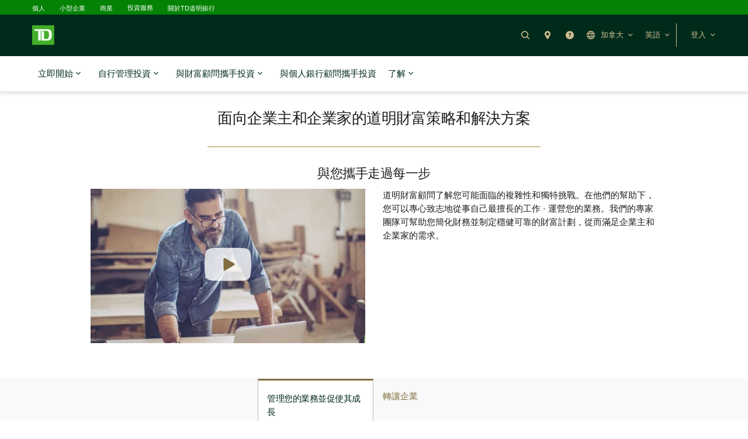

--- FILE ---
content_type: text/html;charset=UTF-8
request_url: https://zt.td.com/ca/en/investing/wealth/business-owners-entrepreneurs
body_size: 48087
content:

<!DOCTYPE HTML>
<html lang="zh-Hant" xml:lang="zh-Hant">
    <head>
  
    
        <script defer="defer" type="text/javascript" src="https://rum.hlx.page/.rum/@adobe/helix-rum-js@%5E2/dist/micro.js" data-routing="p00000-e000000"></script>
<script src="https://cdn.cookielaw.org/consent/58bd9410-3537-402a-a626-f44d31eb8404/otSDKStub.js" data-document-language="true" type="text/javascript" charset="UTF-8" data-domain-script="58bd9410-3537-402a-a626-f44d31eb8404"></script>
        <script type="text/javascript">
            var isFirst = true;
            function OptanonWrapper() {
                if (isFirst) {
                    var launch = document.createElement("script");
                    launch.setAttribute("src", "https:\/\/assets.adobedtm.com\/178dbd5c3653\/c131ca167fd0\/launch\u002Dcfc5a69df492.min.js");
                    launch.setAttribute("async", "");
                    document.head.appendChild(launch);
                    isFirst = false;
                }
            }
        </script>
    

  
    
        
      
    
  
  
<meta charset="UTF-8"/>


  <title>面向企業主和企業家的財富管理解決方案 </title>




<meta name="description" content="我們的顧問將幫助您將願景轉變為戰略計劃，以便您可以專注於自己不斷發展的業務。"/>
<meta name="template" content="tdw-generic-page-template"/>
<meta name="viewport" content="width=device-width, initial-scale=1"/>








    
    
    
    <link href="https://zt.td.com/ca/en/investing/wealth/business-owners-entrepreneurs" rel="canonical"/>
    <meta property="og:url" content="https://zt.td.com/ca/en/investing/wealth/business-owners-entrepreneurs"/>
    <meta property="og:image" content="https://www.td.com/content/dam/tdcom/shared/social-media-thumbnail.png"/>
    <meta property="og:type" content="webiste"/>
    <meta property="og:title" content="面向企業主和企業家的財富管理解決方案"/>
    <meta property="og:description" content="我們的顧問將幫助您將願景轉變為戰略計劃，以便您可以專注於自己不斷發展的業務。"/>
    



    
    
<link rel="stylesheet" href="https://zt.td.com/etc.clientlibs/tdsite/clientlibs/clientlib-base.lc-1765974797902-lc.min.css" type="text/css">















    <script type="text/javascript">
        var province_list = "{\x22provinces\x22:[{\x22name\x22:\x22All\x22,\x22key\x22:\x22ALL\x22,\x22redirectUrl\x22:\x22\x22,\x22defaultProvince\x22:false,\x22blockedProvince\x22:false},{\x22name\x22:\x22Alberta\x22,\x22key\x22:\x22AB\x22,\x22redirectUrl\x22:\x22\x22,\x22defaultProvince\x22:false,\x22blockedProvince\x22:false},{\x22name\x22:\x22British Columbia\x22,\x22key\x22:\x22BC\x22,\x22redirectUrl\x22:\x22\x22,\x22defaultProvince\x22:false,\x22blockedProvince\x22:false},{\x22name\x22:\x22Manitoba\x22,\x22key\x22:\x22MB\x22,\x22redirectUrl\x22:\x22\x22,\x22defaultProvince\x22:false,\x22blockedProvince\x22:false},{\x22name\x22:\x22New Brunswick\x22,\x22key\x22:\x22NB\x22,\x22redirectUrl\x22:\x22\x22,\x22defaultProvince\x22:false,\x22blockedProvince\x22:false},{\x22name\x22:\x22Newfoundland and Labrador\x22,\x22key\x22:\x22NL\x22,\x22redirectUrl\x22:\x22\x22,\x22defaultProvince\x22:false,\x22blockedProvince\x22:false},{\x22name\x22:\x22Northwest Territories\x22,\x22key\x22:\x22NT\x22,\x22redirectUrl\x22:\x22\x22,\x22defaultProvince\x22:false,\x22blockedProvince\x22:false},{\x22name\x22:\x22Nova Scotia\x22,\x22key\x22:\x22NS\x22,\x22redirectUrl\x22:\x22\x22,\x22defaultProvince\x22:false,\x22blockedProvince\x22:false},{\x22name\x22:\x22Nunavut\x22,\x22key\x22:\x22NU\x22,\x22redirectUrl\x22:\x22\x22,\x22defaultProvince\x22:false,\x22blockedProvince\x22:false},{\x22name\x22:\x22Ontario\x22,\x22key\x22:\x22ON\x22,\x22redirectUrl\x22:\x22\x22,\x22defaultProvince\x22:false,\x22blockedProvince\x22:false},{\x22name\x22:\x22Prince Edward Island\x22,\x22key\x22:\x22PE\x22,\x22redirectUrl\x22:\x22\x22,\x22defaultProvince\x22:false,\x22blockedProvince\x22:false},{\x22name\x22:\x22Quebec\x22,\x22key\x22:\x22QC\x22,\x22redirectUrl\x22:\x22\x22,\x22defaultProvince\x22:false,\x22blockedProvince\x22:false},{\x22name\x22:\x22Saskatchewan\x22,\x22key\x22:\x22SK\x22,\x22redirectUrl\x22:\x22\x22,\x22defaultProvince\x22:false,\x22blockedProvince\x22:false},{\x22name\x22:\x22Yukon\x22,\x22key\x22:\x22YT\x22,\x22redirectUrl\x22:\x22\x22,\x22defaultProvince\x22:false,\x22blockedProvince\x22:false}]}";
        var provinceCityPage = "false";
        var ratesAPIInfo = "{\x22rates\x22:[]}";
        var provinceEnabled = false;
		var loggedInStateApiURL = "";
		var geoAPIEndPoint ="";
		var geoLocationLang = "en";
		var targetedCountryName = "ca";
		var pageVersion ="6.2.18.2026_0113_1194043_0007312533";
		var disclaimersMap = "{\x22disclaimerBeanWrapperList\x22:[]}";
        var userSegment = "";
		var provinceChangeMsg = false;
		var personalizationEnabled = "";
		var province = "";
		var chatIconEnabled = false;
        var genesysAPI = "https:\/\/chat.prd.td.com\/chat\/widget\/configurations";
        var genesysUserDataConfig = "{\x22genesysUserData\x22:[]}";
        var genesysHeaderConfig ={"x-client-api-key": "55b1f3137fe72cfb553142325212d0d0","x-lob": "TDI_PS","x-language-cd": ""};
        var stylesheetURL = "https:\/\/chat.prd.td.com\/chat\/css\/cx\u002Dtheme\u002Dgreen.css";
		var campaignId ="";
		var chatExceptionList = "{\x22chatExceptionData\x22:[]}";
    </script> 
	<!-- Adding this code to smoke test branch io component on QA -->
	
		
	


	<link rel="preconnect" href="https://nexus.ensighten.com/"/>

	<link rel="preconnect" href="https://assets.adobedtm.com/"/>

	<link rel="preconnect" href="https://www.googletagmanager.com/"/>

	<link rel="preconnect" href="https://connect.facebook.net/"/>

	<link rel="preconnect" href="https://facebook.com"/>

	<link rel="preconnect" href="https://api.schemaapp.com"/>

	<link rel="preconnect" href="https://td.intelliresponse.com"/>


    
    

    

    
    



    
    
<link rel="stylesheet" href="https://zt.td.com/etc.clientlibs/tdsite/clientlibs/clientlib-wealth.lc-1765974797902-lc.min.css" type="text/css">



    






  
       <script type="text/javascript" src="https://nexus.ensighten.com/tdb/aem-tdct-public-privacy-ot/Bootstrap.js"></script>
  






     <script type="text/javascript">
       ;(function(win, doc, style, timeout) {
         var STYLE_ID = 'at-body-style';
         function getParent() {
           return doc.getElementsByTagName('head')[0];
         }
         function addStyle(parent, id, def) {
           if (!parent) {
             return;
           }
           var style = doc.createElement('style');
           style.id = id;
           style.innerHTML = def;
           parent.appendChild(style);
         }
         function removeStyle(parent, id) {
           if (!parent) {
             return;
           }
           var style = doc.getElementById(id);
           if (!style) {
             return;
           }
           parent.removeChild(style);
         }
         addStyle(getParent(), STYLE_ID, style);
         setTimeout(function() {
           removeStyle(getParent(), STYLE_ID);
         }, timeout);
       }(window, document, "#id-hero-banner {opacity: 0 !important}", 3000));
     </script>
     

     
     <script data-adobe-client-data-layers="tms_tag">
           window.tms_tag = window.tms_tag || [];
     </script>
     






    <script type="text/javascript">
        var pageLoadData = "{\x22site\x22:{\x22environment\x22:\x22production\x22,\x22publishDate\x22:\x2206\/08\/2025\x22,\x22language\x22:\x22ca\u002Den\x22},\x22page\x22:{\x22section\x22:\x22public\u002Dsite\x22,\x22subSection\x22:\x22investing\x22},\x22event\x22:\x22pageLoad\x22}";
        
        function linkClickPush(linkName) {
	        tms_tag.push({
		        "event": "linkClick",
                "link": {
                    "name": linkName,
		            "type": "button"
                }
	        });
        }
   </script>






<link rel="shortcut icon" href="https://www.td.com/etc.clientlibs/tdsite/clientlibs/clientlib-wealth/resources/images/favicon.ico" type="image/vnd.microsoft.icon"/>


<link rel="stylesheet" type="text/css" href="https://zt.td.com/ca/en/mp/custom_CSS/mpCSS.css"/>
</head>
    <body class="page basicpage" id="page-93480cb707" data-cmp-data-layer-enabled>
        <script>
          window.adobeDataLayer = window.adobeDataLayer || [];
          adobeDataLayer.push({
              page: JSON.parse("{\x22page\u002D93480cb707\x22:{\x22@type\x22:\x22tdsite\/components\/page\x22,\x22repo:modifyDate\x22:\x222025\u002D08\u002D08T15:54:03Z\x22,\x22dc:title\x22:\x22Wealth management solutions for business owners and entrepreneurs\x22,\x22dc:description\x22:\x22Our advisors will help you transform your vision into a strategic plan so you can focus on your growing business.\x22,\x22xdm:template\x22:\x22\/conf\/tdsite\/settings\/wcm\/templates\/tdw\u002Dgeneric\u002Dpage\u002Dtemplate\x22,\x22xdm:language\x22:\x22en\u002DCA\x22,\x22xdm:tags\x22:[],\x22repo:path\x22:\x22\/content\/tdcom\/ca\/en\/investing\/wealth\/business\u002Downers\u002Dentrepreneurs.html\x22}}"),
              event:'cmp:show',
              eventInfo: {
                  path: 'page.page\u002D93480cb707'
              }
          });
        </script>
        
        
            




            



            
<div class="root container responsivegrid">

    
    
    
    <div id="container-9ccaf50ca9" class="cmp-container">
        
        <header class="experiencefragment">
<div id="experiencefragment-420daef3d2" class="cmp-experiencefragment cmp-experiencefragment--navigation-header">


    
    
    
    <div id="container-04e1e0fff5" class="cmp-container">
        
        <div class="header-site-utility-nav">

    


    <a href="#main" class="site-utility-nav--skip-nav">略過進入主要內容</a>
        <div class="cmp-site-utility-nav">
            <div class="cmp-site-utility-nav__segment">
                
    <ul>
            <li id="site-utility-nav-segment-desktop-personal">
                <a href="https://zt.td.com/ca/en/personal-banking">個人</a>
            </li>
    
            <li id="site-utility-nav-segment-desktop-smallbusiness">
                <a href="https://zt.td.com/ca/en/business-banking/small-business">小型企業</a>
            </li>
    
            <li id="site-utility-nav-segment-desktop-commercial">
                <a href="https://zt.td.com/ca/en/commercial-banking">商業</a>
            </li>
    
            <li id="site-utility-nav-segment-desktop-investing" class="active">
                <a href="https://zt.td.com/ca/en/investing">投資服務<span class="visually-hidden">已選擇</span></a>
            </li>
    
            <li id="site-utility-nav-segment-desktop-abouttd">
                <a href="https://zt.td.com/ca/en/about-td">關於TD道明銀行</a>
            </li>
    </ul>

            </div>
            <div class="cmp-site-utility-nav__nav-main">
            <div class="cmp-site-utility-nav__logo" id="td-shield-desktop">
                <a href="https://zt.td.com/ca/en/investing" tabindex="0">
                    <img src="https://www.td.com/content/dam/tdct/images/navigation-header-and-footer/td-logo-desktop.png" alt="道明加拿大信託"/>
                    
                </a>
            </div>
            <div class="cmp-site-utility-nav__nav">
                <div class="cmp-site-utility-nav__container">
                    <nav aria-label="header utility bar menu">
                        <ul class="cmp-site-utility-nav__menu">
                            
    <li class="cmp-site-utility-nav__menu-item cmp-site-utility-nav__search cmp-site-utility-nav__hide-label">
        <a class="cmp-site-utility-nav__menu-link" role="button" tabindex="0">
            <span class="td-icon td-icon-search" aria-hidden="true"></span>
            <span class="cmp-site-utility-nav__label">搜尋</span>
        </a>
    </li>
    <li id="site-utility-nav-desktop-findus" class="cmp-site-utility-nav__menu-item cmp-site-utility-nav__selfhelp cmp-site-utility-nav__hide-label">
        <a class="cmp-site-utility-nav__menu-link" href="https://zt.td.com/ca/en/investing/branch-locator" role="button">
            <span class="td-icon td-icon-location" aria-hidden="true"></span>
            <span class="cmp-site-utility-nav__label">聯絡我們</span>
        </a>
    </li>
<li id="site-utility-nav-desktop-help" class="cmp-site-utility-nav__menu-item cmp-site-utility-nav__selfhelp cmp-site-utility-nav__hide-label">
        <a class="cmp-site-utility-nav__menu-link" href="https://www.td.com/ca/en/investing/help-centre" role="button">
            <span class="td-icon td-icon-help" aria-hidden="true"></span>
            <span class="cmp-site-utility-nav__label">幫助</span>
        </a>
    </li>


                            
    <li class="cmp-site-utility-nav__menu-item cmp-site-utility-nav__country">
        <a class="cmp-site-utility-nav__menu-link" role="button" tabindex="0" aria-expanded="false">
            
                
                    <span class="td-icon td-icon-globeOutlined" aria-hidden="true"></span>
                
                <span class="cmp-site-utility-nav__label">加拿大</span>
                <span class="icon-caret" aria-hidden="true"></span>
            
        
            
        </a>
        <div class="cmp-site-utility-nav__sub-menu" aria-label="國家">
            <div class="cmp-site-utility-nav__cols">
                <div>
                    <ul>
                        <li id="site-utility-country-desktop-canada" class="active">
                            <a id="country1" class="cmp-site-utility-nav__sub-menu-link">
                                <img src="https://www.td.com/content/dam/tdct/images/navigation-header-and-footer/canada.png" alt/>加拿大 <span class="td-icon td-icon-checkMark selected" aria-hidden="true"></span>
                                    <span class="visually-hidden">已選擇</span>
                                
                            </a>
                        </li>
                    
                        <li id="site-utility-country-desktop-unitedstates">
                            <a href="https://www.td.com/us/en/investing" id="country2" class="cmp-site-utility-nav__sub-menu-link">
                                <img src="https://www.td.com/content/dam/tdct/images/navigation-header-and-footer/united-states.png" alt/>美國 </a>
                        </li>
                    </ul>
                </div>
            </div>
        </div>
    </li>

                            
    <!-- AEM Note: for region dropdown -->
    

                            
    <!-- AEM Note: for language dropdown -->
    
        <li class="cmp-site-utility-nav__menu-item cmp-site-utility-nav__language">
            <a class="cmp-site-utility-nav__menu-link" role="button" tabindex="0" aria-expanded="false">
                
                    <span class="cmp-site-utility-nav__label">英語</span>
                    <span class="icon-caret" aria-hidden="true"></span>
                
            
                
            
                
            
                
            </a>
            <div class="cmp-site-utility-nav__sub-menu" aria-label="語言">
                <div class="cmp-site-utility-nav__cols">
                    <div>
                        <ul>
                            <!-- MP-Customized - 33510 --><!-- mp_trans_process_disable_start 354 --><li id="site-utility-language-desktop-en" lang="en">
<a href="https://www.td.com/ca/en/investing/wealth/business-owners-entrepreneurs" id="language1" class="cmp-site-utility-nav__sub-menu-link">English</a>
</li><!-- mp_trans_process_disable_end 354 -->
                        
                            <li id="site-utility-language-desktop-fr" lang="fr">
                                <a href="https://www.td.com/ca/fr/investir/gestion-de-patrimoine/proprietaires-d-entreprise-entrepreneurs" id="language2" class="cmp-site-utility-nav__sub-menu-link">
                                    Français
                                    
                                </a>
                            </li>
                        
                            <li id="site-utility-language-desktop-zhhans" lang="zh-hans">
                                <a href="https://zh.td.com/ca/en/investing/wealth/business-owners-entrepreneurs" id="language3" class="cmp-site-utility-nav__sub-menu-link">
                                    简体中文
                                    
                                </a>
                            </li>
                        
                            <!-- MP-Customized - 33510 --><li id="site-utility-language-desktop-zhhant" lang="zh-hant" class="active">
<a href="#" id="language4" class="cmp-site-utility-nav__sub-menu-link">
繁體中文
<span class="td-icon td-icon-checkMark selected" aria-hidden="true"></span>
<span class="visually-hidden">已選擇</span>
</a>
</li>
                        </ul>
                    </div>
                </div>
            </div>
        </li>
    

                            
    <li id="site-utility-desktop-login" class="cmp-site-utility-nav__menu-item cmp-site-utility-nav__login cmp-site-utility-nav__bg-green">
        <a class="cmp-site-utility-nav__menu-link" role="button" tabindex="0" aria-expanded="false">
            <span class="cmp-site-utility-nav__label">登入</span><span class="icon-caret" aria-hidden="true"></span>
        </a>
        <div class="cmp-site-utility-nav__sub-menu" aria-label="登入">
                
    <div class="cmp-site-utility-nav__cols">
        <div>
            <ul>
                <li id="unauthenticated-desktop-easyweb">
                    <a class="cmp-site-utility-nav__sub-menu-link" href="https://easyweb.td.com/" target="_self" rel="noopener noreferrer">易線網上理財</a>
                </li>
            
                <li id="unauthenticated-desktop-webbroker">
                    <a class="cmp-site-utility-nav__sub-menu-link" href="https://webbroker.td.com/" target="_self" rel="noopener noreferrer">網上經紀服務（WebBroker）</a>
                </li>
            
                <li id="unauthenticated-desktop-usbanking">
                    <a class="cmp-site-utility-nav__sub-menu-link" href="https://www.td.com/us/en/investing" target="_self" rel="noopener noreferrer">美元理財服務</a>
                </li>
            
                <li id="unauthenticated-desktop-myaccounts">
                    <a class="cmp-site-utility-nav__sub-menu-link" href="https://zt.td.com/ca/en/investing/my-accounts" target="_self" rel="noopener noreferrer">我的賬戶</a>
                </li>
            </ul>
        </div>
    </div>
    

        </div>
    </li>
    
    <li class="cmp-site-utility-nav__menu-item  cmp-site-utility-nav__profile cmp-site-utility-nav__bg-green hidden">
        <a class="cmp-site-utility-nav__menu-link" role="button" tabindex="0" aria-expanded="false">
            <span class="cmp-site-utility-nav__label">我的賬戶</span><span class="icon-caret" aria-hidden="true"></span>
        </a>
        <div class="cmp-site-utility-nav__sub-menu">
            <div class="cmp-site-utility-nav__cols">
                <div>
                    <h3 class="multi-col__column-title">網上服務</h3>
                    <ul>
                        <li id="authenticated-desktop-easyweb">
                            <a class="cmp-site-utility-nav__sub-menu-link" href="https://www.td.com/bin/easyweb/transfer?RequestedPage=PFS" target="_self">易線網上理財</a>
                        </li>
                    
                        <li id="authenticated-desktop-webbroker">
                            <a class="cmp-site-utility-nav__sub-menu-link" href="https://www.td.com/bin/easyweb/transfer?RequestedPage=WBK" target="_self">網上經紀服務（WebBroker）</a>
                        </li>
                    
                        <li id="authenticated-desktop-usbanking">
                            <a class="cmp-site-utility-nav__sub-menu-link" href="https://www.td.com/us/en/investing" target="_self">美元理財服務</a>
                        </li>
                    </ul>
                </div>
            </div>
        </div>
    </li>
    <li class="cmp-site-utility-nav__menu-item cmp-site-utility-nav__logout cmp-site-utility-nav__bg-green hidden">
        <a href="https://www.td.com/bin/easyweb/transfer?RequestedPage=OUT" class="cmp-site-utility-nav__menu-link">
            <span class="cmp-site-utility-nav__label">登出</span>
        </a>
    </li>


                        </ul>
                    </nav>
                </div>
            </div>
            
    <div class="cmp-site-utility-nav__search-container" data-search-config='{"minSearchLength":2,"apiURL":"https://td.intelliresponse.com", "interfaceID":"19", "noOfSuggestionToDisplay":"4" , "buttonUrl": "/content/tdcom/ca/en/investing/search"}'>
        <div class="cmp-site-utility-nav__search-engine">
            <div class="cmp-site-utility-nav__search-box">
                <input type="text" class="cmp-site-utility-nav__search-input" name="query" aria-label="搜尋" autocomplete="off" placeholder="搜尋"/>
                <span class="td-icon td-icon-search cmp-site-utility-nav__search-icon" aria-hidden="true"></span>
                <input type="submit" value="查詢" class="cmp-site-utility-nav__search-submit"/>
                <div class="cmp-site-utility-nav__suggestion-dropdown hidden"></div>
            </div>
            <button class="cmp-site-utility-nav__close-button" aria-label="Close search">
                <span class="td-icon td-icon-close"></span>
            </button>
        </div>
    </div>

            </div>
        </div>
    <div id="header-nav-links-desktop" class="cmp-experiencefragment cmp-experiencefragment--header-navigation-links desktop-header-nav-links">


    
    
    
    <div id="container-af665038f2" class="cmp-container">
        
        <div class="header-site-navigation-links">
    



<div class="cmp-header-site-navigation-links--full-width editmodeNavigation">
    <div class="cmp-header-site-navigation-links">
        <nav class="cmp-header-site-navigation-links__nav" aria-label="main menu">
            <ul class="cmp-header-site-navigation-links__menu">
                
                <li class="cmp-header-site-navigation-links__menu-item">
                    <a href="#" class="cmp-header-site-navigation-links__menu-link" aria-haspopup="true" aria-expanded="false">
                        <span class="td-icon-wrapper" aria-hidden="true"><span class="td-icon td-icon-investing"></span></span> 立即開始 <span class="td-icon td-icon-rightCaret mobile-icon"></span>
                        <span class="icon nav-chevron-icon" aria-hidden="true"></span>
                    </a>
                    <div class="cmp-header-site-navigation-links__menu-go-back">
                        <a class="cmp-header-site-navigation-links__menu-go-back-link" tabindex="0">
                            <span class="td-icon td-icon-arrowLeft" aria-hidden="true"></span> <span>返回</span>
                        </a>
                    </div>
                    <span class="cmp-header-site-navigation-links__menu-link-mobile">立即開始</span>
                    
                    <div class="cmp-header-site-navigation-links__menu-flyout ">
                        <div>
                            <a role="button" class="cmp-header-site-navigation-links__close-flyout" tabindex="0">
                                <span>關閉</span> <span class="td-icon td-icon-close" aria-hidden="true"></span>
                            </a>
                            <ul>
                                <li class="cmp-header-site-navigation-links__menu-flyout-item">
                                    
                                        <div class="container_754600 responsivegrid">


<div class="aem-Grid aem-Grid--12 aem-Grid--default--12 ">
    
    <div class="container responsivegrid cmp-container-inner-gutter-none aem-GridColumn aem-GridColumn--default--12">

    
    
    
    <div id="container-599e7f8c9b" class="cmp-container">
        
        <div class="NumberedList-Two-Column"><div>




















<div class="cmp-multi-col-list " id="flyout-menu--get-started">
    
    <ul class="cmp-text">
        <li class="cmp-multi-col-list__col">
        <div class="cmp-list__title">
            <p><span class="h3">道明自管投資 </span><span class='td-icon-wrapper' aria-hidden='true'><span class='td-icon td-icon-downCaret'></span></span></p>

        </div>
        <ul>
<li><span class="td-link-action"><a href="https://zt.td.com/ca/en/investing/direct-investing">探索道明自管投資</a></span></li>
<li><span class="td-link-action"><a href="https://zt.td.com/ca/en/investing/direct-investing/services/easytrade">了解TD簡易交易<sup></sup></a></span></li>
<li><a href="https://zt.td.com/ca/en/investing/direct-investing/direct-investing-vs-easytrade">比較各種自管投資服務</a></li>
<li><a href="https://zt.td.com/ca/en/investing/direct-investing/pricing">定價</a></li>
<li><a href="https://zt.td.com/ca/en/investing/direct-investing/why-us/getting-started/forms">表格和申請</a></li>
<li><a href="https://zt.td.com/ca/en/investing/direct-investing/services/managing-your-money">管理資金</a></li>
</ul>

        </li>
    
        <li class="cmp-multi-col-list__col">
        <div class="cmp-list__title">
            <p><span class="h3">道明財富 </span><span class='td-icon-wrapper' aria-hidden='true'><span class='td-icon td-icon-downCaret'></span></span></p>

        </div>
        <ul>
<li><span class="td-link-action"><a href="https://zt.td.com/ca/en/investing/wealth/financial-planning">了解道明財富財務策劃</a></span></li>
<li><span class="td-link-action"><a href="https://zt.td.com/ca/en/investing/wealth/private-wealth-management">了解道明財富私人財富管理</a></span></li>
<li><span class="td-link-action"><a href="https://zt.td.com/ca/en/investing/wealth">了解各種投資選擇</a></span></li>
<li><a href="https://zt.advisor-match.td.com/find-an-advisor/">搜尋顧問</a></li>
<li><a href="https://zt.td.com/24/_mp.v3LVpGd1UxMlFFeHd0STRDSEQwcy1tNC12OHFzYmtQaEpLcm95bXVVR2RqbjFIaF9QaTVrZC02am1odHRCbW9tM2w._mp.ve/_contactme_td_com/ldca/selfserve?originatingId=wealth-request&amp;lng=en&amp;form=wealth-call-request&amp;campaignID=6076&amp;originatingUrl=https://www.td.com/ca/en/investing/wealth">請求致電</a></li>
</ul>

        </li>
    </ul>
    
</div>
</div>

    

</div>

        
    </div>

</div>
<div class="container responsivegrid cmp-container-inner-gutter-none aem-GridColumn aem-GridColumn--default--12">

    
    
    
    <div id="container-ce1f568bc9" class="cmp-container">
        
        <div class="textimagectagrid-container cmp-product-description--secondary cmp-product-description--text-tools-swipeable-3-2-r">


    <div class="cmp-product-description">
        <div class="cmp-product-description__container cmp-container-gutter-none">
            <ul class="cmp-product-description__data-slider" id="product-descSlider--103153127" data-columnscount="2" data-mobileview="carousal" data-mobilecolumns="1" data-navposition="top">
                
                    <li class="slider-item">
                        <div class="grid-item">
                            <div>


<div class="aem-Grid aem-Grid--12 aem-Grid--default--12 ">
    
    <div class="custom-teaser teaser text-tools-swipeable-3-2-r aem-GridColumn aem-GridColumn--default--12"><div data-orderby="imgfirstseq" class="cmp-teaser cmp-teaser-default">
    
        


  
 
	  <div class="cmp-image cmp-teaser__image">
	  		<div data-cmp-is="image" data-cmp-lazy data-cmp-lazythreshold="0" data-cmp-src="/content/experience-fragments/tdcom/ca/en/site/header-navigation-links/master/_jcr_content/root/header_site_navigati/container_754600/container/textimagectagrid_con/0/custom_teaser.coreimg.82{.width}.jpeg/1752609046686/img-tdw-block1.jpeg" data-cmp-widths="768,1024,1920,640" data-cmp-screenwidths="768,1024,1200,0" data-asset="/content/dam/tdcom/canada/investing/header-and-footer/img-tdw-block1.jpg" data-asset-id="cb7789cb-e58e-4fc6-9545-8a441e7c26e0" id="custom-teaser-image-fe3fa39c42" data-cmp-data-layer="{&#34;custom-teaser-image-fe3fa39c42&#34;:{&#34;@type&#34;:&#34;tdsite/components/custom-teaser-image&#34;,&#34;repo:modifyDate&#34;:&#34;2025-07-15T19:50:46Z&#34;,&#34;image&#34;:{&#34;repo:id&#34;:&#34;cb7789cb-e58e-4fc6-9545-8a441e7c26e0&#34;,&#34;repo:modifyDate&#34;:&#34;2025-07-15T19:46:55Z&#34;,&#34;@type&#34;:&#34;image/jpeg&#34;,&#34;repo:path&#34;:&#34;/content/dam/tdcom/canada/investing/header-and-footer/img-tdw-block1.jpg&#34;,&#34;xdm:tags&#34;:[],&#34;xdm:smartTags&#34;:{}}}}" class="cmp-image" itemscope itemtype="http://schema.org/ImageObject">
	 
	
	
        <noscript data-cmp-hook-image="noscript">
            
            
             
            <img src="https://www.td.com/content/experience-fragments/tdcom/ca/en/site/header-navigation-links/master/_jcr_content/root/header_site_navigati/container_754600/container/textimagectagrid_con/0/custom_teaser.coreimg.jpeg/1752609046686/img-tdw-block1.jpeg" aria-hidden="true" tabindex="-1" class="cmp-image__image" itemprop="contentUrl" data-cmp-hook-image="image" alt=""/>
			
            
        </noscript>
    
	
    
    
</div>

    

        
    </div>
    

        <div class="cmp-teaser__content">
            <div class="cmp-text cmp-teaser__title"><p style="text-align: left;"><span class="badge--style__active">全新</span></p>
<p style="text-align: left;">您的真實案例最具說服力</p>
</div>
            <div class="cmp-text cmp-teaser__description">
        <p style="text-align: left;">客戶親述道明財富顧問如何量身訂做方案，協助達成人生重要目標。</p>
<p style="text-align: left;"><span class="td-link-action"><a href="https://zt.td.com/ca/en/investing/wealth/financial-priorities">立即觀看</a></span></p>

</div>
            </div>
    
    
    
	
    
</div>

    

</div>

    
</div>
</div>
                        </div>
                    </li>
                
                    <li class="slider-item">
                        <div class="grid-item">
                            <div>


<div class="aem-Grid aem-Grid--12 aem-Grid--default--12 ">
    
    
    
</div>
</div>
                        </div>
                    </li>
                
            </ul>
            
        </div>
    </div>
</div>

        
    </div>

</div>

    
</div>
</div>

                                    
                                </li>
                            </ul>
                        </div>
                    </div>
                </li>
            
                
                <li class="cmp-header-site-navigation-links__menu-item">
                    <a href="#" class="cmp-header-site-navigation-links__menu-link" aria-haspopup="true" aria-expanded="false">
                        <span class="td-icon-wrapper" aria-hidden="true"><span class="td-icon td-icon-TDdirectInvesting"></span></span> 自行管理投資 <span class="td-icon td-icon-rightCaret mobile-icon"></span>
                        <span class="icon nav-chevron-icon" aria-hidden="true"></span>
                    </a>
                    <div class="cmp-header-site-navigation-links__menu-go-back">
                        <a class="cmp-header-site-navigation-links__menu-go-back-link" tabindex="0">
                            <span class="td-icon td-icon-arrowLeft" aria-hidden="true"></span> <span>返回</span>
                        </a>
                    </div>
                    <span class="cmp-header-site-navigation-links__menu-link-mobile">自行管理投資</span>
                    
                    <div class="cmp-header-site-navigation-links__menu-flyout ">
                        <div>
                            <a role="button" class="cmp-header-site-navigation-links__close-flyout" tabindex="0">
                                <span>關閉</span> <span class="td-icon td-icon-close" aria-hidden="true"></span>
                            </a>
                            <ul>
                                <li class="cmp-header-site-navigation-links__menu-flyout-item">
                                    
                                        <div class="container_116822 responsivegrid">


<div class="aem-Grid aem-Grid--12 aem-Grid--default--12 ">
    
    <div class="container responsivegrid cmp-container-inner-gutter-none aem-GridColumn aem-GridColumn--default--12">

    
    
    
    <div id="container-d3b411dc6e" class="cmp-container">
        
        <div class="NumberedList-Two-Column"><div>




















<div class="cmp-multi-col-list " id="flyout-menu--invest-on-your-own" data-max-height="1000">
    
    <ul class="cmp-text">
        <li class="cmp-multi-col-list__col">
        <div class="cmp-list__title">
            <p><span class="h3">道明自管投資賬戶（TD Direct Investing Account） </span><span class='td-icon-wrapper' aria-hidden='true'><span class='td-icon td-icon-downCaret'></span></span></p>

        </div>
        <ul>
<li><span class="td-link-action"><a href="https://zt.td.com/ca/en/investing/direct-investing/accounts">了解所有賬戶類型</a></span></li>
<li><a href="https://zt.td.com/ca/en/investing/direct-investing/trading-accounts/cash">自管現金賬戶</a></li>
<li><a href="https://zt.td.com/ca/en/investing/direct-investing/registered-accounts/fhsa">自管首次購房儲蓄賬戶</a></li>
<li><a href="https://zt.td.com/ca/en/investing/direct-investing/tfsa-accounts">自管免稅儲蓄賬戶</a></li>
<li><a href="https://zt.td.com/ca/en/investing/direct-investing/registered-accounts/rrsp">自管註冊退休儲蓄計劃</a></li>
<li><a href="https://zt.td.com/ca/en/investing/direct-investing/trading-accounts/margin">自管孖展賬戶</a></li>
<li><a href="https://zt.td.com/ca/en/investing/direct-investing/trading-accounts/active-trader-margin-account">自管股市通交易平台孖展賬戶</a></li>
</ul>

        </li>
    
        <li class="cmp-multi-col-list__col">
        <div class="cmp-list__title">
            <p><span class="h3">TD簡易交易<sup></sup>賬戶 </span><span class='td-icon-wrapper' aria-hidden='true'><span class='td-icon td-icon-downCaret'></span></span></p>

        </div>
        <ul>
<li><a href="https://zt.td.com/ca/en/investing/direct-investing/trading-accounts/easytrade-cash">TD簡易交易自管現金賬戶</a></li>
<li><a href="https://zt.td.com/ca/en/investing/direct-investing/easytrade-tfsa">TD簡易交易自管免稅儲蓄賬戶</a></li>
<li><a href="https://zt.td.com/ca/en/investing/direct-investing/registered-accounts/easytrade-rrsp">TD簡易交易自管註冊退休儲蓄計劃</a></li>
<li><a href="https://zt.td.com/ca/en/investing/direct-investing/registered-accounts/easytrade-fhsa">TD簡易交易自管首次購房儲蓄賬戶 </a></li>
</ul>

        </li>
    
        <li class="cmp-multi-col-list__col">
        <div class="cmp-list__title">
            <p><span class="h3">交易平台 </span><span class='td-icon-wrapper' aria-hidden='true'><span class='td-icon td-icon-downCaret'></span></span></p>

        </div>
        <ul>
<li><span class="td-link-action"><a href="https://zt.td.com/ca/en/investing/direct-investing/trading">了解所有交易平台</a></span></li>
<li><a href="https://zt.td.com/ca/en/investing/direct-investing/trading/webbroker">網上經紀服務</a></li>
<li><a href="https://zt.td.com/ca/en/investing/direct-investing/trading/td-app">TD App</a></li>
<li><a href="https://zt.td.com/ca/en/investing/direct-investing/trading/advanced-dashboard">高級交易儀表板</a></li>
<li><a href="https://zt.td.com/ca/en/investing/direct-investing/trading/active-trader">TD股市通交易平台</a></li>
<li><a href="https://zt.td.com/ca/en/investing/direct-investing/services/easytrade">TD簡易交易<sup></sup>App</a></li>
<li><a href="https://zt.td.com/ca/en/investing/direct-investing/trading/telephoneservices">電話服務</a></li>
</ul>

        </li>
    
        <li class="cmp-multi-col-list__col">
        <div class="cmp-list__title">
            <p><span class="h3">投資類型 </span><span class='td-icon-wrapper' aria-hidden='true'><span class='td-icon td-icon-downCaret'></span></span></p>

        </div>
        <ul>
<li><span class="td-link-action"><a href="https://zt.td.com/ca/en/investing/direct-investing/investment-types">了解所有投資類型</a></span></li>
<li><a href="https://zt.td.com/ca/en/investing/direct-investing/investment-types/stocks">股票或股本</a></li>
<li><a href="https://zt.td.com/ca/en/investing/direct-investing/investment-types/etfs">交易所買賣基金</a></li>
<li><a href="https://zt.td.com/ca/en/investing/direct-investing/investment-types/crypto-etfs">加密貨幣ETF</a></li>
<li><a href="https://zt.td.com/ca/en/investing/direct-investing/investment-types/mutual-funds">面向自管投資者的互惠基金</a></li>
<li><a href="https://zt.td.com/ca/en/investing/direct-investing/investment-types/fixed-income">固定收入投資 </a></li>
<li><a href="https://zt.td.com/ca/en/investing/direct-investing/investment-types/options">期權</a></li>
</ul>

        </li>
    </ul>
    
</div>
</div>

    

</div>

        
    </div>

</div>
<div class="container responsivegrid cmp-container-inner-gutter-none aem-GridColumn aem-GridColumn--default--12">

    
    
    
    <div id="container-f36a706ad0" class="cmp-container">
        
        <div class="textimagectagrid-container cmp-product-description--secondary cmp-product-description--text-tools-swipeable-3-2-r">


    <div class="cmp-product-description">
        <div class="cmp-product-description__container cmp-container-gutter-none">
            <ul class="cmp-product-description__data-slider" id="product-descSlider-780621399" data-columnscount="2" data-mobileview="carousal" data-mobilecolumns="1" data-navposition="top">
                
                    <li class="slider-item">
                        <div class="grid-item">
                            <div>


<div class="aem-Grid aem-Grid--12 aem-Grid--default--12 ">
    
    <div class="custom-teaser teaser text-tools-swipeable-3-2-r aem-GridColumn aem-GridColumn--default--12"><div data-orderby="imgfirstseq" class="cmp-teaser cmp-teaser-default">
    
        


  
 
	  <div class="cmp-image cmp-teaser__image">
	  		<div data-cmp-is="image" data-cmp-lazy data-cmp-lazythreshold="0" data-cmp-src="/content/experience-fragments/tdcom/ca/en/site/header-navigation-links/master/_jcr_content/root/header_site_navigati/container_116822/container_copy_copy/textimagectagrid_con/0/custom_teaser.coreimg.82{.width}.jpeg/1761740429791/di-tdic-investing-navigation.jpeg" data-cmp-widths="768,1024,1920,640" data-cmp-screenwidths="768,1024,1200,0" data-asset="/content/dam/tdcom/canada/investing/header-and-footer/di-tdic-investing-navigation.jpeg" data-asset-id="f548896a-e92e-42b3-bf1e-e8cb93f11dec" id="custom-teaser-image-9c287c52ba" data-cmp-data-layer="{&#34;custom-teaser-image-9c287c52ba&#34;:{&#34;@type&#34;:&#34;tdsite/components/custom-teaser-image&#34;,&#34;repo:modifyDate&#34;:&#34;2025-10-29T12:20:29Z&#34;,&#34;image&#34;:{&#34;repo:id&#34;:&#34;f548896a-e92e-42b3-bf1e-e8cb93f11dec&#34;,&#34;repo:modifyDate&#34;:&#34;2025-10-22T17:49:14Z&#34;,&#34;@type&#34;:&#34;image/jpeg&#34;,&#34;repo:path&#34;:&#34;/content/dam/tdcom/canada/investing/header-and-footer/di-tdic-investing-navigation.jpeg&#34;,&#34;xdm:tags&#34;:[],&#34;xdm:smartTags&#34;:{}}}}" class="cmp-image" itemscope itemtype="http://schema.org/ImageObject">
	 
	
	
        <noscript data-cmp-hook-image="noscript">
            
            
             
            <img src="https://www.td.com/content/experience-fragments/tdcom/ca/en/site/header-navigation-links/master/_jcr_content/root/header_site_navigati/container_116822/container_copy_copy/textimagectagrid_con/0/custom_teaser.coreimg.jpeg/1761740429791/di-tdic-investing-navigation.jpeg" aria-hidden="true" tabindex="-1" class="cmp-image__image" itemprop="contentUrl" data-cmp-hook-image="image" alt=""/>
			
            
        </noscript>
    
	
    
    
</div>

    

        
    </div>
    

        <div class="cmp-teaser__content">
            <div class="cmp-text cmp-teaser__title"><p style="text-align: left;"><span class="badge--style__dark">精選基金</span></p>
<p style="text-align: left;">道明自管投資優惠</p>
</div>
            <div class="cmp-text cmp-teaser__description">
        <p style="text-align: left;">獲得高達$2現金回贈。</p>
<p style="text-align: left;">相關條款適用。限時優惠</p>
<p style="text-align: left;"><a href="https://zt.td.com/ca/en/investing/direct-investing/direct-investing-offer">立即開始</a></p>

</div>
            </div>
    
    
    
	
    
</div>

    

</div>

    
</div>
</div>
                        </div>
                    </li>
                
                    <li class="slider-item">
                        <div class="grid-item">
                            <div>


<div class="aem-Grid aem-Grid--12 aem-Grid--default--12 ">
    
    <div class="custom-teaser teaser text-tools-swipeable-3-2-r aem-GridColumn aem-GridColumn--default--12"><div data-orderby="imgfirstseq" class="cmp-teaser cmp-teaser-default">
    
        


  
 
	  <div class="cmp-image cmp-teaser__image">
	  		<div data-cmp-is="image" data-cmp-lazy data-cmp-lazythreshold="0" data-cmp-src="/content/experience-fragments/tdcom/ca/en/site/header-navigation-links/master/_jcr_content/root/header_site_navigati/container_116822/container_copy_copy/textimagectagrid_con/1/custom_teaser_copy.coreimg.82{.width}.jpeg/1761740745131/di-et-inv-nav.jpeg" data-cmp-widths="768,1024,1920,640" data-cmp-screenwidths="768,1024,1200,0" data-asset="/content/dam/tdcom/canada/investing/header-and-footer/di-et-inv-nav.jpeg" data-asset-id="f2f5a3bb-8e99-4f1f-8c87-190f6beaff6c" id="custom-teaser-image-534ed47a33" data-cmp-data-layer="{&#34;custom-teaser-image-534ed47a33&#34;:{&#34;@type&#34;:&#34;tdsite/components/custom-teaser-image&#34;,&#34;repo:modifyDate&#34;:&#34;2025-10-29T12:25:45Z&#34;,&#34;image&#34;:{&#34;repo:id&#34;:&#34;f2f5a3bb-8e99-4f1f-8c87-190f6beaff6c&#34;,&#34;repo:modifyDate&#34;:&#34;2025-10-22T17:49:14Z&#34;,&#34;@type&#34;:&#34;image/jpeg&#34;,&#34;repo:path&#34;:&#34;/content/dam/tdcom/canada/investing/header-and-footer/di-et-inv-nav.jpeg&#34;,&#34;xdm:tags&#34;:[],&#34;xdm:smartTags&#34;:{}}}}" class="cmp-image" itemscope itemtype="http://schema.org/ImageObject">
	 
	
	
        <noscript data-cmp-hook-image="noscript">
            
            
             
            <img src="https://www.td.com/content/experience-fragments/tdcom/ca/en/site/header-navigation-links/master/_jcr_content/root/header_site_navigati/container_116822/container_copy_copy/textimagectagrid_con/1/custom_teaser_copy.coreimg.jpeg/1761740745131/di-et-inv-nav.jpeg" aria-hidden="true" tabindex="-1" class="cmp-image__image" itemprop="contentUrl" data-cmp-hook-image="image" alt=""/>
			
            
        </noscript>
    
	
    
    
</div>

    

        
    </div>
    

        <div class="cmp-teaser__content">
            <div class="cmp-text cmp-teaser__title"><p style="text-align: left;"><span class="badge--style__dark">精選基金</span></p>
<p style="text-align: left;">TD簡易交易優惠</p>
</div>
            <div class="cmp-text cmp-teaser__description">
        <p style="text-align: left;">獲得高達2%現金回贈。馬上開始交易。</p>
<p style="text-align: left;">相關條款適用。限時優惠</p>
<p style="text-align: left;"><a href="https://zt.td.com/ca/en/investing/direct-investing/services/easytrade-offer">立即開始</a></p>

</div>
            </div>
    
    
    
	
    
</div>

    

</div>

    
</div>
</div>
                        </div>
                    </li>
                
            </ul>
            
        </div>
    </div>
</div>

        
    </div>

</div>

    
</div>
</div>

                                    
                                </li>
                            </ul>
                        </div>
                    </div>
                </li>
            
                
                <li class="cmp-header-site-navigation-links__menu-item">
                    <a href="#" class="cmp-header-site-navigation-links__menu-link" aria-haspopup="true" aria-expanded="false">
                        <span class="td-icon-wrapper" aria-hidden="true"><span class="td-icon td-icon-wealthAdvise"></span></span> 與財富顧問攜手投資 <span class="td-icon td-icon-rightCaret mobile-icon"></span>
                        <span class="icon nav-chevron-icon" aria-hidden="true"></span>
                    </a>
                    <div class="cmp-header-site-navigation-links__menu-go-back">
                        <a class="cmp-header-site-navigation-links__menu-go-back-link" tabindex="0">
                            <span class="td-icon td-icon-arrowLeft" aria-hidden="true"></span> <span>返回</span>
                        </a>
                    </div>
                    <span class="cmp-header-site-navigation-links__menu-link-mobile">與財富顧問攜手投資</span>
                    
                    <div class="cmp-header-site-navigation-links__menu-flyout ">
                        <div>
                            <a role="button" class="cmp-header-site-navigation-links__close-flyout" tabindex="0">
                                <span>關閉</span> <span class="td-icon td-icon-close" aria-hidden="true"></span>
                            </a>
                            <ul>
                                <li class="cmp-header-site-navigation-links__menu-flyout-item">
                                    
                                        <div class="container_804640 responsivegrid">


<div class="aem-Grid aem-Grid--12 aem-Grid--default--12 ">
    
    <div class="container responsivegrid cmp-container-inner-gutter-none aem-GridColumn aem-GridColumn--default--12">

    
    
    
    <div id="container-af60a41704" class="cmp-container">
        
        <div class="NumberedList-Two-Column"><div>




















<div class="cmp-multi-col-list " id="flyout-menu--invest-with-a-wealth-advisor">
    
    <ul class="cmp-text">
        <li class="cmp-multi-col-list__col">
        <div class="cmp-list__title">
            <p><span class="h3">投資方案</span> <span class='td-icon-wrapper' aria-hidden='true'><span class='td-icon td-icon-downCaret'></span></span></p>

        </div>
        <ul>
<li><a href="https://zt.td.com/ca/en/investing/wealth/financial-planning">道明財富財務策劃</a></li>
<li><a href="https://zt.td.com/ca/en/investing/wealth/private-wealth-management">道明財富私人財富管理</a></li>
<li><span class="h3">服務</span></li>
<li><a href="https://zt.td.com/ca/en/investing/wealth/investment-management">投資管理</a></li>
<li><a href="https://zt.td.com/ca/en/investing/wealth/estate-and-will-planning">遺產和遺囑規劃​​​​​​​</a></li>
<li><a href="https://zt.td.com/ca/en/investing/wealth/private-banking">道明財富私人銀行服務（TD Wealth Private Banking）</a></li>
<li><a href="https://zt.td.com/ca/en/investing/private-giving">私人捐贈基金會</a></li>
</ul>

        </li>
    
        <li class="cmp-multi-col-list__col">
        <div class="cmp-list__title">
            <p><span class="h3">針對下列客戶的財富建議 </span><span class='td-icon-wrapper' aria-hidden='true'><span class='td-icon td-icon-downCaret'></span></span></p>

        </div>
        <ul>
<li><a href="https://zt.td.com/ca/en/investing/wealth/business-owners-entrepreneurs">企業主</a></li>
<li><a href="https://zt.td.com/ca/en/investing/wealth/healthcare-professionals/dentists-and-practising-physicians">醫護人員</a></li>
<li><a href="https://zt.td.com/ca/en/business-banking/small-business/2slgbtq2-entrepreneurs#tab2">2SLGBTQ+</a></li>
<li><a href="https://www.td.com/ca/en/investing/td-wealth-advice-for-women">女性</a></li>
</ul>

        </li>
    
        <li class="cmp-multi-col-list__col">
        <div class="cmp-list__title">
            <p><span class="h3">常見問題 </span><span class='td-icon-wrapper' aria-hidden='true'><span class='td-icon td-icon-downCaret'></span></span></p>

        </div>
        <ul>
<li><a href="https://zt.td.com/ca/en/investing/search?query=What%20is%20Private%20Wealth%20Management?&source=1">什麼是私人財富管理？</a></li>
<li><a href="https://zt.td.com/ca/en/investing/search?query=What%20does%20a%20financial%20planner%20do?&source=1">財務策劃顧問的工作內容是什麼？</a></li>
<li><a href="https://zt.td.com/ca/en/investing/search?query=How%20is%20private%20banking%20different%20from%20wealth%20management?&source=1">私人銀行服務與財富管理有什麽分別？</a></li>
</ul>

        </li>
    </ul>
    
</div>
</div>

    

</div>

        
    </div>

</div>
<div class="container responsivegrid cmp-container-inner-gutter-none aem-GridColumn aem-GridColumn--default--12">

    
    
    
    <div id="container-53feb20cb3" class="cmp-container">
        
        <div class="textimagectagrid-container cmp-product-description--secondary cmp-product-description--text-tools-swipeable-3-2-r">


    <div class="cmp-product-description">
        <div class="cmp-product-description__container cmp-container-gutter-none">
            <ul class="cmp-product-description__data-slider" id="product-descSlider-1301452669" data-columnscount="2" data-mobileview="carousal" data-mobilecolumns="1" data-navposition="top">
                
                    <li class="slider-item">
                        <div class="grid-item">
                            <div>


<div class="aem-Grid aem-Grid--12 aem-Grid--default--12 ">
    
    <div class="custom-teaser teaser text-tools-swipeable-3-2-r aem-GridColumn aem-GridColumn--default--12"><div data-orderby="imgfirstseq" class="cmp-teaser cmp-teaser-default">
    
        


  
 
	  <div class="cmp-image cmp-teaser__image">
	  		<div data-cmp-is="image" data-cmp-lazy data-cmp-lazythreshold="0" data-cmp-src="/content/experience-fragments/tdcom/ca/en/site/header-navigation-links/master/_jcr_content/root/header_site_navigati/container_804640/container_copy/textimagectagrid_con/0/custom_teaser.coreimg.82{.width}.jpeg/1757402725483/img-tdw-investadvisor-block2.jpeg" data-cmp-widths="768,1024,1920,640" data-cmp-screenwidths="768,1024,1200,0" data-asset="/content/dam/tdcom/canada/investing/header-and-footer/img-tdw-investadvisor-block2.jpg" data-asset-id="e43452d1-a5ac-4178-a8db-f48f572ca6f8" id="custom-teaser-image-33825972f9" data-cmp-data-layer="{&#34;custom-teaser-image-33825972f9&#34;:{&#34;@type&#34;:&#34;tdsite/components/custom-teaser-image&#34;,&#34;repo:modifyDate&#34;:&#34;2025-09-09T07:25:25Z&#34;,&#34;image&#34;:{&#34;repo:id&#34;:&#34;e43452d1-a5ac-4178-a8db-f48f572ca6f8&#34;,&#34;repo:modifyDate&#34;:&#34;2025-07-15T20:12:09Z&#34;,&#34;@type&#34;:&#34;image/jpeg&#34;,&#34;repo:path&#34;:&#34;/content/dam/tdcom/canada/investing/header-and-footer/img-tdw-investadvisor-block2.jpg&#34;,&#34;xdm:tags&#34;:[],&#34;xdm:smartTags&#34;:{}}}}" class="cmp-image" itemscope itemtype="http://schema.org/ImageObject">
	 
	
	
        <noscript data-cmp-hook-image="noscript">
            
            
             
            <img src="https://www.td.com/content/experience-fragments/tdcom/ca/en/site/header-navigation-links/master/_jcr_content/root/header_site_navigati/container_804640/container_copy/textimagectagrid_con/0/custom_teaser.coreimg.jpeg/1757402725483/img-tdw-investadvisor-block2.jpeg" aria-hidden="true" tabindex="-1" class="cmp-image__image" itemprop="contentUrl" data-cmp-hook-image="image" alt=""/>
			
            
        </noscript>
    
	
    
    
</div>

    

        
    </div>
    

        <div class="cmp-teaser__content">
            <div class="cmp-text cmp-teaser__title"><p style="text-align: left;"><span class="badge--style__dark">精選基金</span></p>
<p style="text-align: left;">加拿大人的日常稅務策略：5件要做對的事情</p>
</div>
            <div class="cmp-text cmp-teaser__description">
        <p style="text-align: left;">人人都該了解的稅務策略。</p>
<p style="text-align: left;"><a href="https://zt.td.com/ca/en/investing/wealth/financial-planning/everyday-tax-strategies-for-canadians">立即閱讀</a></p>

</div>
            </div>
    
    
    
	
    
</div>

    

</div>

    
</div>
</div>
                        </div>
                    </li>
                
                    <li class="slider-item">
                        <div class="grid-item">
                            <div>


<div class="aem-Grid aem-Grid--12 aem-Grid--default--12 ">
    
    
    
</div>
</div>
                        </div>
                    </li>
                
            </ul>
            
        </div>
    </div>
</div>

        
    </div>

</div>

    
</div>
</div>

                                    
                                </li>
                            </ul>
                        </div>
                    </div>
                </li>
            
                <li id="top-level-links-desktop-tdiconstyletdiconinvestorrelationsinvestwithapersonalbanker" class="cmp-header-site-navigation-links__menu-item ">
                    <a href="https://zt.td.com/ca/en/personal-banking/personal-investing" class="cmp-header-site-navigation-links__menu-link">
                        
                        <span class='td-icon-wrapper' aria-hidden='true'><span class='td-icon td-icon-investorRelations'></span></span>與個人銀行顧問攜手投資 </a>
                </li>
                
            
                
                <li class="cmp-header-site-navigation-links__menu-item">
                    <a href="#" class="cmp-header-site-navigation-links__menu-link" aria-haspopup="true" aria-expanded="false">
                        <span class="td-icon-wrapper" aria-hidden="true"><span class="td-icon td-icon-tutorials"></span></span> 了解 <span class="td-icon td-icon-rightCaret mobile-icon"></span>
                        <span class="icon nav-chevron-icon" aria-hidden="true"></span>
                    </a>
                    <div class="cmp-header-site-navigation-links__menu-go-back">
                        <a class="cmp-header-site-navigation-links__menu-go-back-link" tabindex="0">
                            <span class="td-icon td-icon-arrowLeft" aria-hidden="true"></span> <span>返回</span>
                        </a>
                    </div>
                    <span class="cmp-header-site-navigation-links__menu-link-mobile">了解</span>
                    
                    <div class="cmp-header-site-navigation-links__menu-flyout ">
                        <div>
                            <a role="button" class="cmp-header-site-navigation-links__close-flyout" tabindex="0">
                                <span>關閉</span> <span class="td-icon td-icon-close" aria-hidden="true"></span>
                            </a>
                            <ul>
                                <li class="cmp-header-site-navigation-links__menu-flyout-item">
                                    
                                        <div class="container_794576 responsivegrid">


<div class="aem-Grid aem-Grid--12 aem-Grid--default--12 ">
    
    <div class="container responsivegrid cmp-container-inner-gutter-none aem-GridColumn aem-GridColumn--default--12">

    
    
    
    <div id="container-53e2b791c1" class="cmp-container">
        
        <div class="NumberedList-Two-Column"><div>




















<div class="cmp-multi-col-list " id="flyout-menu--learn">
    
    <ul class="cmp-text">
        <li class="cmp-multi-col-list__col">
        <div class="cmp-list__title">
            <p><span class="h3">道明自管投資資源 </span><span class='td-icon-wrapper' aria-hidden='true'><span class='td-icon td-icon-downCaret'></span></span></p>

        </div>
        <ul>
<li><a href="https://www.td.com/ca/en/investing/direct-investing/learning-resources">道明自管投資文章</a></li>
<li><a href="https://zt.td.com/ca/en/investing/direct-investing/education">道明自管投資教學</a></li>
<li><a href="https://www.td.com/ca/en/investing/directinvestingindex">道明自管投資指數</a></li>
<li><a href="https://zt.td.com/ca/en/investing/markets-research">市場和研究</a></li>
<li><a href="https://www.moneytalkgo.com/" target="_blank">MoneyTalk財經頻道新聞和觀點</a></li>
</ul>

        </li>
    
        <li class="cmp-multi-col-list__col">
        <div class="cmp-list__title">
            <p><span class="h3">道明財富學習資源 </span><span class='td-icon-wrapper' aria-hidden='true'><span class='td-icon td-icon-downCaret'></span></span></p>

        </div>
        <ul>
<li><span class="td-link-action"><a href="https://zt.td.com/ca/en/investing/wealth/learning-resources">瀏覽所有資源</a></span></li>
<li><a href="https://zt.td.com/ca/en/investing/wealth/financial-planning/how-to-be-retirement-ready-at-any-age">如何在任何年齡做好退休準備</a></li>
<li><a href="https://zt.td.com/ca/en/investing/wealth/private-wealth-management/creating-or-updating-your-will">更新或訂立遺囑時要考慮的因素</a></li>
<li><a href="https://zt.td.com/ca/en/investing/wealth/estate-and-will-planning/what-is-a-trust">什麽是信託？</a></li>
<li><a href="https://zt.td.com/ca/en/investing/wealth/estate-and-will-planning/what-is-probate">什麼是遺囑驗證？</a></li>
<li><a href="https://zt.td.com/ca/en/investing/wealth/estate-and-will-planning/executor-responsibilities">遺囑執行人職責詳解指南</a></li>
</ul>

        </li>
    </ul>
    
</div>
</div>

    

</div>

        
    </div>

</div>
<div class="container responsivegrid cmp-container-inner-gutter-none aem-GridColumn aem-GridColumn--default--12">

    
    
    
    <div id="container-b4d7ef0035" class="cmp-container">
        
        <div class="textimagectagrid-container cmp-product-description--secondary cmp-product-description--text-tools-swipeable-3-2-r">


    <div class="cmp-product-description">
        <div class="cmp-product-description__container cmp-container-gutter-none">
            <ul class="cmp-product-description__data-slider" id="product-descSlider-146061577" data-columnscount="2" data-mobileview="carousal" data-mobilecolumns="1" data-navposition="top">
                
                    <li class="slider-item">
                        <div class="grid-item">
                            <div>


<div class="aem-Grid aem-Grid--12 aem-Grid--default--12 ">
    
    <div class="custom-teaser teaser text-tools-swipeable-3-2-r aem-GridColumn aem-GridColumn--default--12"><div data-orderby="imgfirstseq" class="cmp-teaser cmp-teaser-default">
    
        


  
 
	  <div class="cmp-image cmp-teaser__image">
	  		<div data-cmp-is="image" data-cmp-lazy data-cmp-lazythreshold="0" data-cmp-src="/content/experience-fragments/tdcom/ca/en/site/header-navigation-links/master/_jcr_content/root/header_site_navigati/container_794576/container_copy/textimagectagrid_con/0/custom_teaser.coreimg.82{.width}.jpeg/1752617653398/img-tdw-block1.jpeg" data-cmp-widths="768,1024,1920,640" data-cmp-screenwidths="768,1024,1200,0" data-asset="/content/dam/tdcom/canada/investing/header-and-footer/img-tdw-block1.jpg" data-asset-id="cb7789cb-e58e-4fc6-9545-8a441e7c26e0" id="custom-teaser-image-27f9ca4642" data-cmp-data-layer="{&#34;custom-teaser-image-27f9ca4642&#34;:{&#34;@type&#34;:&#34;tdsite/components/custom-teaser-image&#34;,&#34;repo:modifyDate&#34;:&#34;2025-07-15T22:14:13Z&#34;,&#34;image&#34;:{&#34;repo:id&#34;:&#34;cb7789cb-e58e-4fc6-9545-8a441e7c26e0&#34;,&#34;repo:modifyDate&#34;:&#34;2025-07-15T19:46:55Z&#34;,&#34;@type&#34;:&#34;image/jpeg&#34;,&#34;repo:path&#34;:&#34;/content/dam/tdcom/canada/investing/header-and-footer/img-tdw-block1.jpg&#34;,&#34;xdm:tags&#34;:[],&#34;xdm:smartTags&#34;:{}}}}" class="cmp-image" itemscope itemtype="http://schema.org/ImageObject">
	 
	
	
        <noscript data-cmp-hook-image="noscript">
            
            
             
            <img src="https://www.td.com/content/experience-fragments/tdcom/ca/en/site/header-navigation-links/master/_jcr_content/root/header_site_navigati/container_794576/container_copy/textimagectagrid_con/0/custom_teaser.coreimg.jpeg/1752617653398/img-tdw-block1.jpeg" aria-hidden="true" tabindex="-1" class="cmp-image__image" itemprop="contentUrl" data-cmp-hook-image="image" alt=""/>
			
            
        </noscript>
    
	
    
    
</div>

    

        
    </div>
    

        <div class="cmp-teaser__content">
            <div class="cmp-text cmp-teaser__title"><p style="text-align: left;"><span class="badge--style__active">全新</span></p>
<p style="text-align: left;">您的真實案例最具說服力</p>
</div>
            <div class="cmp-text cmp-teaser__description">
        <p style="text-align: left;">客戶親述道明財富顧問如何量身訂做方案，協助達成人生重要目標。</p>
<p style="text-align: left;"><span class="td-link-action"><a href="https://zt.td.com/ca/en/investing/wealth/financial-priorities">立即觀看</a></span></p>

</div>
            </div>
    
    
    
	
    
</div>

    

</div>

    
</div>
</div>
                        </div>
                    </li>
                
                    <li class="slider-item">
                        <div class="grid-item">
                            <div>


<div class="aem-Grid aem-Grid--12 aem-Grid--default--12 ">
    
    
    
</div>
</div>
                        </div>
                    </li>
                
            </ul>
            
        </div>
    </div>
</div>

        
    </div>

</div>

    
</div>
</div>

                                    
                                </li>
                            </ul>
                        </div>
                    </div>
                </li>
            </ul>
            
        </nav>
        <div class="cmp-header-site-navigation-links__bg-flyout cmp-header-site-navigation-links__close-flyout"></div>
    </div>
</div>
</div>

        
    </div>

</div>
    <!-- Mobile Tablet Code -->
    <div class="cmp-site-utility-mobile">
        <div class="cmp-site-utility-mobile__container">
            <div class="cmp-site-utility-mobile__section-left">
                <button class="cmp-site-utility-mobile__openMenu" aria-expanded="false" aria-controls="cmp_mobile_menu">
                    <span class="td-icon td-icon-hamburger" aria-hidden="true"></span>
                    <span class="visually-hidden">開放式房屋貸款</span>
                    <div class="cmp-site-utility-mobile__logo">
                        <img src="https://www.td.com/content/dam/tdct/images/navigation-header-and-footer/td-logo-mobile.png" alt="道明加拿大信託"/>
                    </div>
                </button>
            </div>

            
    <div class="cmp-site-utility-mobile__section-right">
        
        <button class="cmp-site-utility-mobile__openMenu auth-title" aria-expanded="false" aria-controls="cmp_mobile_login_menu">
            <span class="td-icon td-icon-avatar" aria-hidden="true"></span><p>登入</p>

        </button>
    </div>
    <div class="cmp-site-utility-mobile__section-right-logout auth-title hidden">
        <button class="cmp-site-utility-mobile__openMenu cmp-site-utility-mobile__profile" aria-expanded="false" aria-controls="cmp_mobile_profile_menu">
            <span class="td-icon td-icon-avatar" aria-hidden="true"></span>
            <span class="visually-hidden">我的賬戶</span>
        </button>
        <div>
            <a href="https://www.td.com/bin/easyweb/transfer?RequestedPage=OUT">登出</a>
        </div>
    </div>

        </div>

        <!-- Mobile Off-canvas Menu START -->
        
        <div class="cmp-site-utility-mobile__off-canvas-menu ">
            <!-- Mobile Primary Menu START -->
            <div id="cmp_mobile_menu" class="cmp-site-utility-mobile__menu">
                <div class="cmp-site-utility-mobile__menu-header">
                    <button type="button" aria-label="Close" class="cmp-site-utility-mobile__closeMenu">
                        <span class="td-icon td-icon-close" aria-hidden="true"></span>
                    </button>
                    <div class="cmp-site-utility-mobile__logo" id="td-shield-mobile">
                        <a href="https://zt.td.com/ca/en/investing"><img src="https://www.td.com/content/dam/tdct/images/navigation-header-and-footer/td-logo-mobile.png" alt="道明加拿大信託"/></a>
                    </div>
                </div>
                <div class="cmp-site-utility-mobile__scrollable">
                    

                    
    <div class="cmp-site-utility-mobile__search-container" data-search-config='{"minSearchLength":2,"apiURL":"https://td.intelliresponse.com", "interfaceID":"19", "noOfSuggestionToDisplay":"4" , "buttonUrl": "/content/tdcom/ca/en/investing/search"}'>
        <div class="cmp-site-utility-mobile__search-box" role="search">
            <span class="td-icon td-icon-search" aria-hidden="true"></span>
            <input type="text" class="cmp-site-utility-mobile__search-input" name="query" aria-label="搜尋" autocomplete="off" placeholder="搜尋"/>
            <input type="submit" value="查詢" class="cmp-site-utility-mobile__search-submit"/>
            <div class="cmp-site-utility-mobile__suggestion-dropdown hidden">
            </div>
        </div>
    </div>

                    
    <div class="cmp-site-utility-mobile__menu-list">
        <div class="cmp-site-utility-mobile__menu-item cmp-site-utility-mobile__segment" id="site-utility-segment-mobile-selected">
            <a class="cmp-site-utility-mobile__menu-link" role="button" tabindex="0" aria-expanded="false"> TD： <span class="cmp-site-utility-mobile__label">投資服務</span>
                <span class="icon-caret" aria-hidden="true"></span>
            </a>
            <div class="cmp-site-utility-mobile__sub-menu" aria-label="部門">
                <ul>
                    <li id="site-utility-nav-segment-mobile-personal">
                        <a class="cmp-site-utility-mobile__sub-menu-link" href="https://zt.td.com/ca/en/personal-banking">個人 </a>
                    </li>
                
                    <li id="site-utility-nav-segment-mobile-smallbusiness">
                        <a class="cmp-site-utility-mobile__sub-menu-link" href="https://zt.td.com/ca/en/business-banking/small-business">小型企業 </a>
                    </li>
                
                    <li id="site-utility-nav-segment-mobile-commercial">
                        <a class="cmp-site-utility-mobile__sub-menu-link" href="https://zt.td.com/ca/en/commercial-banking">商業 </a>
                    </li>
                
                    <li id="site-utility-nav-segment-mobile-investing" class="active">
                        <a class="cmp-site-utility-mobile__sub-menu-link" href="https://zt.td.com/ca/en/investing">投資服務 <span class="td-icon td-icon-checkMark selected" aria-hidden="true"></span><span class="visually-hidden">已選擇</span>
                            
                        </a>
                    </li>
                
                    <li id="site-utility-nav-segment-mobile-abouttd">
                        <a class="cmp-site-utility-mobile__sub-menu-link" href="https://zt.td.com/ca/en/about-td">關於TD道明銀行 </a>
                    </li>
                </ul>
            </div>
        </div>
    </div>


                    <div class="cmp-top-nav-links">
                        <div id="header-nav-links-mobile" class="cmp-experiencefragment cmp-experiencefragment--header-navigation-links mobile-header-nav-links">


    
    
    
    <div id="container-af665038f2" class="cmp-container">
        
        <div class="header-site-navigation-links">
    



<div class="cmp-header-site-navigation-links--full-width editmodeNavigation">
    <div class="cmp-header-site-navigation-links">
        <nav class="cmp-header-site-navigation-links__nav" aria-label="main menu">
            <ul class="cmp-header-site-navigation-links__menu">
                
                <li class="cmp-header-site-navigation-links__menu-item">
                    <a href="#" class="cmp-header-site-navigation-links__menu-link" aria-haspopup="true" aria-expanded="false">
                        <span class="td-icon-wrapper" aria-hidden="true"><span class="td-icon td-icon-investing"></span></span> 立即開始 <span class="td-icon td-icon-rightCaret mobile-icon"></span>
                        <span class="icon nav-chevron-icon" aria-hidden="true"></span>
                    </a>
                    <div class="cmp-header-site-navigation-links__menu-go-back">
                        <a class="cmp-header-site-navigation-links__menu-go-back-link" tabindex="0">
                            <span class="td-icon td-icon-arrowLeft" aria-hidden="true"></span> <span>返回</span>
                        </a>
                    </div>
                    <span class="cmp-header-site-navigation-links__menu-link-mobile">立即開始</span>
                    
                    <div class="cmp-header-site-navigation-links__menu-flyout ">
                        <div>
                            <a role="button" class="cmp-header-site-navigation-links__close-flyout" tabindex="0">
                                <span>關閉</span> <span class="td-icon td-icon-close" aria-hidden="true"></span>
                            </a>
                            <ul>
                                <li class="cmp-header-site-navigation-links__menu-flyout-item">
                                    
                                        <div class="container_754600 responsivegrid">


<div class="aem-Grid aem-Grid--12 aem-Grid--default--12 ">
    
    <div class="container responsivegrid cmp-container-inner-gutter-none aem-GridColumn aem-GridColumn--default--12">

    
    
    
    <div id="container-599e7f8c9b" class="cmp-container">
        
        <div class="NumberedList-Two-Column"><div>




















<div class="cmp-multi-col-list " id="flyout-menu--get-started">
    
    <ul class="cmp-text">
        <li class="cmp-multi-col-list__col">
        <div class="cmp-list__title">
            <p><span class="h3">道明自管投資 </span><span class='td-icon-wrapper' aria-hidden='true'><span class='td-icon td-icon-downCaret'></span></span></p>

        </div>
        <ul>
<li><span class="td-link-action"><a href="https://zt.td.com/ca/en/investing/direct-investing">探索道明自管投資</a></span></li>
<li><span class="td-link-action"><a href="https://zt.td.com/ca/en/investing/direct-investing/services/easytrade">了解TD簡易交易<sup></sup></a></span></li>
<li><a href="https://zt.td.com/ca/en/investing/direct-investing/direct-investing-vs-easytrade">比較各種自管投資服務</a></li>
<li><a href="https://zt.td.com/ca/en/investing/direct-investing/pricing">定價</a></li>
<li><a href="https://zt.td.com/ca/en/investing/direct-investing/why-us/getting-started/forms">表格和申請</a></li>
<li><a href="https://zt.td.com/ca/en/investing/direct-investing/services/managing-your-money">管理資金</a></li>
</ul>

        </li>
    
        <li class="cmp-multi-col-list__col">
        <div class="cmp-list__title">
            <p><span class="h3">道明財富 </span><span class='td-icon-wrapper' aria-hidden='true'><span class='td-icon td-icon-downCaret'></span></span></p>

        </div>
        <ul>
<li><span class="td-link-action"><a href="https://zt.td.com/ca/en/investing/wealth/financial-planning">了解道明財富財務策劃</a></span></li>
<li><span class="td-link-action"><a href="https://zt.td.com/ca/en/investing/wealth/private-wealth-management">了解道明財富私人財富管理</a></span></li>
<li><span class="td-link-action"><a href="https://zt.td.com/ca/en/investing/wealth">了解各種投資選擇</a></span></li>
<li><a href="https://zt.advisor-match.td.com/find-an-advisor/">搜尋顧問</a></li>
<li><a href="https://zt.td.com/24/_mp.v3N3E3a0VSUzRLWlFIaUlTQW5SaU5iU1ZNTWJkeTRNYXFSdGhPNEZHcWJmRUxJWHdFOU1oR2pTeEtxTmpqcTZXWW8._mp.ve/_contactme_td_com/ldca/selfserve?originatingId=wealth-request&amp;lng=en&amp;form=wealth-call-request&amp;campaignID=6076&amp;originatingUrl=https://www.td.com/ca/en/investing/wealth">請求致電</a></li>
</ul>

        </li>
    </ul>
    
</div>
</div>

    

</div>

        
    </div>

</div>
<div class="container responsivegrid cmp-container-inner-gutter-none aem-GridColumn aem-GridColumn--default--12">

    
    
    
    <div id="container-ce1f568bc9" class="cmp-container">
        
        <div class="textimagectagrid-container cmp-product-description--secondary cmp-product-description--text-tools-swipeable-3-2-r">


    <div class="cmp-product-description">
        <div class="cmp-product-description__container cmp-container-gutter-none">
            <ul class="cmp-product-description__data-slider" id="product-descSlider--103153127" data-columnscount="2" data-mobileview="carousal" data-mobilecolumns="1" data-navposition="top">
                
                    <li class="slider-item">
                        <div class="grid-item">
                            <div>


<div class="aem-Grid aem-Grid--12 aem-Grid--default--12 ">
    
    <div class="custom-teaser teaser text-tools-swipeable-3-2-r aem-GridColumn aem-GridColumn--default--12"><div data-orderby="imgfirstseq" class="cmp-teaser cmp-teaser-default">
    
        


  
 
	  <div class="cmp-image cmp-teaser__image">
	  		<div data-cmp-is="image" data-cmp-lazy data-cmp-lazythreshold="0" data-cmp-src="/content/experience-fragments/tdcom/ca/en/site/header-navigation-links/master/_jcr_content/root/header_site_navigati/container_754600/container/textimagectagrid_con/0/custom_teaser.coreimg.82{.width}.jpeg/1752609046686/img-tdw-block1.jpeg" data-cmp-widths="768,1024,1920,640" data-cmp-screenwidths="768,1024,1200,0" data-asset="/content/dam/tdcom/canada/investing/header-and-footer/img-tdw-block1.jpg" data-asset-id="cb7789cb-e58e-4fc6-9545-8a441e7c26e0" id="custom-teaser-image-fe3fa39c42" data-cmp-data-layer="{&#34;custom-teaser-image-fe3fa39c42&#34;:{&#34;@type&#34;:&#34;tdsite/components/custom-teaser-image&#34;,&#34;repo:modifyDate&#34;:&#34;2025-07-15T19:50:46Z&#34;,&#34;image&#34;:{&#34;repo:id&#34;:&#34;cb7789cb-e58e-4fc6-9545-8a441e7c26e0&#34;,&#34;repo:modifyDate&#34;:&#34;2025-07-15T19:46:55Z&#34;,&#34;@type&#34;:&#34;image/jpeg&#34;,&#34;repo:path&#34;:&#34;/content/dam/tdcom/canada/investing/header-and-footer/img-tdw-block1.jpg&#34;,&#34;xdm:tags&#34;:[],&#34;xdm:smartTags&#34;:{}}}}" class="cmp-image" itemscope itemtype="http://schema.org/ImageObject">
	 
	
	
        <noscript data-cmp-hook-image="noscript">
            
            
             
            <img src="https://www.td.com/content/experience-fragments/tdcom/ca/en/site/header-navigation-links/master/_jcr_content/root/header_site_navigati/container_754600/container/textimagectagrid_con/0/custom_teaser.coreimg.jpeg/1752609046686/img-tdw-block1.jpeg" aria-hidden="true" tabindex="-1" class="cmp-image__image" itemprop="contentUrl" data-cmp-hook-image="image" alt=""/>
			
            
        </noscript>
    
	
    
    
</div>

    

        
    </div>
    

        <div class="cmp-teaser__content">
            <div class="cmp-text cmp-teaser__title"><p style="text-align: left;"><span class="badge--style__active">全新</span></p>
<p style="text-align: left;">您的真實案例最具說服力</p>
</div>
            <div class="cmp-text cmp-teaser__description">
        <p style="text-align: left;">客戶親述道明財富顧問如何量身訂做方案，協助達成人生重要目標。</p>
<p style="text-align: left;"><span class="td-link-action"><a href="https://zt.td.com/ca/en/investing/wealth/financial-priorities">立即觀看</a></span></p>

</div>
            </div>
    
    
    
	
    
</div>

    

</div>

    
</div>
</div>
                        </div>
                    </li>
                
                    <li class="slider-item">
                        <div class="grid-item">
                            <div>


<div class="aem-Grid aem-Grid--12 aem-Grid--default--12 ">
    
    
    
</div>
</div>
                        </div>
                    </li>
                
            </ul>
            
        </div>
    </div>
</div>

        
    </div>

</div>

    
</div>
</div>

                                    
                                </li>
                            </ul>
                        </div>
                    </div>
                </li>
            
                
                <li class="cmp-header-site-navigation-links__menu-item">
                    <a href="#" class="cmp-header-site-navigation-links__menu-link" aria-haspopup="true" aria-expanded="false">
                        <span class="td-icon-wrapper" aria-hidden="true"><span class="td-icon td-icon-TDdirectInvesting"></span></span> 自行管理投資 <span class="td-icon td-icon-rightCaret mobile-icon"></span>
                        <span class="icon nav-chevron-icon" aria-hidden="true"></span>
                    </a>
                    <div class="cmp-header-site-navigation-links__menu-go-back">
                        <a class="cmp-header-site-navigation-links__menu-go-back-link" tabindex="0">
                            <span class="td-icon td-icon-arrowLeft" aria-hidden="true"></span> <span>返回</span>
                        </a>
                    </div>
                    <span class="cmp-header-site-navigation-links__menu-link-mobile">自行管理投資</span>
                    
                    <div class="cmp-header-site-navigation-links__menu-flyout ">
                        <div>
                            <a role="button" class="cmp-header-site-navigation-links__close-flyout" tabindex="0">
                                <span>關閉</span> <span class="td-icon td-icon-close" aria-hidden="true"></span>
                            </a>
                            <ul>
                                <li class="cmp-header-site-navigation-links__menu-flyout-item">
                                    
                                        <div class="container_116822 responsivegrid">


<div class="aem-Grid aem-Grid--12 aem-Grid--default--12 ">
    
    <div class="container responsivegrid cmp-container-inner-gutter-none aem-GridColumn aem-GridColumn--default--12">

    
    
    
    <div id="container-d3b411dc6e" class="cmp-container">
        
        <div class="NumberedList-Two-Column"><div>




















<div class="cmp-multi-col-list " id="flyout-menu--invest-on-your-own" data-max-height="1000">
    
    <ul class="cmp-text">
        <li class="cmp-multi-col-list__col">
        <div class="cmp-list__title">
            <p><span class="h3">道明自管投資賬戶（TD Direct Investing Account） </span><span class='td-icon-wrapper' aria-hidden='true'><span class='td-icon td-icon-downCaret'></span></span></p>

        </div>
        <ul>
<li><span class="td-link-action"><a href="https://zt.td.com/ca/en/investing/direct-investing/accounts">了解所有賬戶類型</a></span></li>
<li><a href="https://zt.td.com/ca/en/investing/direct-investing/trading-accounts/cash">自管現金賬戶</a></li>
<li><a href="https://zt.td.com/ca/en/investing/direct-investing/registered-accounts/fhsa">自管首次購房儲蓄賬戶</a></li>
<li><a href="https://zt.td.com/ca/en/investing/direct-investing/tfsa-accounts">自管免稅儲蓄賬戶</a></li>
<li><a href="https://zt.td.com/ca/en/investing/direct-investing/registered-accounts/rrsp">自管註冊退休儲蓄計劃</a></li>
<li><a href="https://zt.td.com/ca/en/investing/direct-investing/trading-accounts/margin">自管孖展賬戶</a></li>
<li><a href="https://zt.td.com/ca/en/investing/direct-investing/trading-accounts/active-trader-margin-account">自管股市通交易平台孖展賬戶</a></li>
</ul>

        </li>
    
        <li class="cmp-multi-col-list__col">
        <div class="cmp-list__title">
            <p><span class="h3">TD簡易交易<sup></sup>賬戶 </span><span class='td-icon-wrapper' aria-hidden='true'><span class='td-icon td-icon-downCaret'></span></span></p>

        </div>
        <ul>
<li><a href="https://zt.td.com/ca/en/investing/direct-investing/trading-accounts/easytrade-cash">TD簡易交易自管現金賬戶</a></li>
<li><a href="https://zt.td.com/ca/en/investing/direct-investing/easytrade-tfsa">TD簡易交易自管免稅儲蓄賬戶</a></li>
<li><a href="https://zt.td.com/ca/en/investing/direct-investing/registered-accounts/easytrade-rrsp">TD簡易交易自管註冊退休儲蓄計劃</a></li>
<li><a href="https://zt.td.com/ca/en/investing/direct-investing/registered-accounts/easytrade-fhsa">TD簡易交易自管首次購房儲蓄賬戶 </a></li>
</ul>

        </li>
    
        <li class="cmp-multi-col-list__col">
        <div class="cmp-list__title">
            <p><span class="h3">交易平台 </span><span class='td-icon-wrapper' aria-hidden='true'><span class='td-icon td-icon-downCaret'></span></span></p>

        </div>
        <ul>
<li><span class="td-link-action"><a href="https://zt.td.com/ca/en/investing/direct-investing/trading">了解所有交易平台</a></span></li>
<li><a href="https://zt.td.com/ca/en/investing/direct-investing/trading/webbroker">網上經紀服務</a></li>
<li><a href="https://zt.td.com/ca/en/investing/direct-investing/trading/td-app">TD App</a></li>
<li><a href="https://zt.td.com/ca/en/investing/direct-investing/trading/advanced-dashboard">高級交易儀表板</a></li>
<li><a href="https://zt.td.com/ca/en/investing/direct-investing/trading/active-trader">TD股市通交易平台</a></li>
<li><a href="https://zt.td.com/ca/en/investing/direct-investing/services/easytrade">TD簡易交易<sup></sup>App</a></li>
<li><a href="https://zt.td.com/ca/en/investing/direct-investing/trading/telephoneservices">電話服務</a></li>
</ul>

        </li>
    
        <li class="cmp-multi-col-list__col">
        <div class="cmp-list__title">
            <p><span class="h3">投資類型 </span><span class='td-icon-wrapper' aria-hidden='true'><span class='td-icon td-icon-downCaret'></span></span></p>

        </div>
        <ul>
<li><span class="td-link-action"><a href="https://zt.td.com/ca/en/investing/direct-investing/investment-types">了解所有投資類型</a></span></li>
<li><a href="https://zt.td.com/ca/en/investing/direct-investing/investment-types/stocks">股票或股本</a></li>
<li><a href="https://zt.td.com/ca/en/investing/direct-investing/investment-types/etfs">交易所買賣基金</a></li>
<li><a href="https://zt.td.com/ca/en/investing/direct-investing/investment-types/crypto-etfs">加密貨幣ETF</a></li>
<li><a href="https://zt.td.com/ca/en/investing/direct-investing/investment-types/mutual-funds">面向自管投資者的互惠基金</a></li>
<li><a href="https://zt.td.com/ca/en/investing/direct-investing/investment-types/fixed-income">固定收入投資 </a></li>
<li><a href="https://zt.td.com/ca/en/investing/direct-investing/investment-types/options">期權</a></li>
</ul>

        </li>
    </ul>
    
</div>
</div>

    

</div>

        
    </div>

</div>
<div class="container responsivegrid cmp-container-inner-gutter-none aem-GridColumn aem-GridColumn--default--12">

    
    
    
    <div id="container-f36a706ad0" class="cmp-container">
        
        <div class="textimagectagrid-container cmp-product-description--secondary cmp-product-description--text-tools-swipeable-3-2-r">


    <div class="cmp-product-description">
        <div class="cmp-product-description__container cmp-container-gutter-none">
            <ul class="cmp-product-description__data-slider" id="product-descSlider-780621399" data-columnscount="2" data-mobileview="carousal" data-mobilecolumns="1" data-navposition="top">
                
                    <li class="slider-item">
                        <div class="grid-item">
                            <div>


<div class="aem-Grid aem-Grid--12 aem-Grid--default--12 ">
    
    <div class="custom-teaser teaser text-tools-swipeable-3-2-r aem-GridColumn aem-GridColumn--default--12"><div data-orderby="imgfirstseq" class="cmp-teaser cmp-teaser-default">
    
        


  
 
	  <div class="cmp-image cmp-teaser__image">
	  		<div data-cmp-is="image" data-cmp-lazy data-cmp-lazythreshold="0" data-cmp-src="/content/experience-fragments/tdcom/ca/en/site/header-navigation-links/master/_jcr_content/root/header_site_navigati/container_116822/container_copy_copy/textimagectagrid_con/0/custom_teaser.coreimg.82{.width}.jpeg/1761740429791/di-tdic-investing-navigation.jpeg" data-cmp-widths="768,1024,1920,640" data-cmp-screenwidths="768,1024,1200,0" data-asset="/content/dam/tdcom/canada/investing/header-and-footer/di-tdic-investing-navigation.jpeg" data-asset-id="f548896a-e92e-42b3-bf1e-e8cb93f11dec" id="custom-teaser-image-9c287c52ba" data-cmp-data-layer="{&#34;custom-teaser-image-9c287c52ba&#34;:{&#34;@type&#34;:&#34;tdsite/components/custom-teaser-image&#34;,&#34;repo:modifyDate&#34;:&#34;2025-10-29T12:20:29Z&#34;,&#34;image&#34;:{&#34;repo:id&#34;:&#34;f548896a-e92e-42b3-bf1e-e8cb93f11dec&#34;,&#34;repo:modifyDate&#34;:&#34;2025-10-22T17:49:14Z&#34;,&#34;@type&#34;:&#34;image/jpeg&#34;,&#34;repo:path&#34;:&#34;/content/dam/tdcom/canada/investing/header-and-footer/di-tdic-investing-navigation.jpeg&#34;,&#34;xdm:tags&#34;:[],&#34;xdm:smartTags&#34;:{}}}}" class="cmp-image" itemscope itemtype="http://schema.org/ImageObject">
	 
	
	
        <noscript data-cmp-hook-image="noscript">
            
            
             
            <img src="https://www.td.com/content/experience-fragments/tdcom/ca/en/site/header-navigation-links/master/_jcr_content/root/header_site_navigati/container_116822/container_copy_copy/textimagectagrid_con/0/custom_teaser.coreimg.jpeg/1761740429791/di-tdic-investing-navigation.jpeg" aria-hidden="true" tabindex="-1" class="cmp-image__image" itemprop="contentUrl" data-cmp-hook-image="image" alt=""/>
			
            
        </noscript>
    
	
    
    
</div>

    

        
    </div>
    

        <div class="cmp-teaser__content">
            <div class="cmp-text cmp-teaser__title"><p style="text-align: left;"><span class="badge--style__dark">精選基金</span></p>
<p style="text-align: left;">道明自管投資優惠</p>
</div>
            <div class="cmp-text cmp-teaser__description">
        <p style="text-align: left;">獲得高達$2現金回贈。</p>
<p style="text-align: left;">相關條款適用。限時優惠</p>
<p style="text-align: left;"><a href="https://zt.td.com/ca/en/investing/direct-investing/direct-investing-offer">立即開始</a></p>

</div>
            </div>
    
    
    
	
    
</div>

    

</div>

    
</div>
</div>
                        </div>
                    </li>
                
                    <li class="slider-item">
                        <div class="grid-item">
                            <div>


<div class="aem-Grid aem-Grid--12 aem-Grid--default--12 ">
    
    <div class="custom-teaser teaser text-tools-swipeable-3-2-r aem-GridColumn aem-GridColumn--default--12"><div data-orderby="imgfirstseq" class="cmp-teaser cmp-teaser-default">
    
        


  
 
	  <div class="cmp-image cmp-teaser__image">
	  		<div data-cmp-is="image" data-cmp-lazy data-cmp-lazythreshold="0" data-cmp-src="/content/experience-fragments/tdcom/ca/en/site/header-navigation-links/master/_jcr_content/root/header_site_navigati/container_116822/container_copy_copy/textimagectagrid_con/1/custom_teaser_copy.coreimg.82{.width}.jpeg/1761740745131/di-et-inv-nav.jpeg" data-cmp-widths="768,1024,1920,640" data-cmp-screenwidths="768,1024,1200,0" data-asset="/content/dam/tdcom/canada/investing/header-and-footer/di-et-inv-nav.jpeg" data-asset-id="f2f5a3bb-8e99-4f1f-8c87-190f6beaff6c" id="custom-teaser-image-534ed47a33" data-cmp-data-layer="{&#34;custom-teaser-image-534ed47a33&#34;:{&#34;@type&#34;:&#34;tdsite/components/custom-teaser-image&#34;,&#34;repo:modifyDate&#34;:&#34;2025-10-29T12:25:45Z&#34;,&#34;image&#34;:{&#34;repo:id&#34;:&#34;f2f5a3bb-8e99-4f1f-8c87-190f6beaff6c&#34;,&#34;repo:modifyDate&#34;:&#34;2025-10-22T17:49:14Z&#34;,&#34;@type&#34;:&#34;image/jpeg&#34;,&#34;repo:path&#34;:&#34;/content/dam/tdcom/canada/investing/header-and-footer/di-et-inv-nav.jpeg&#34;,&#34;xdm:tags&#34;:[],&#34;xdm:smartTags&#34;:{}}}}" class="cmp-image" itemscope itemtype="http://schema.org/ImageObject">
	 
	
	
        <noscript data-cmp-hook-image="noscript">
            
            
             
            <img src="https://www.td.com/content/experience-fragments/tdcom/ca/en/site/header-navigation-links/master/_jcr_content/root/header_site_navigati/container_116822/container_copy_copy/textimagectagrid_con/1/custom_teaser_copy.coreimg.jpeg/1761740745131/di-et-inv-nav.jpeg" aria-hidden="true" tabindex="-1" class="cmp-image__image" itemprop="contentUrl" data-cmp-hook-image="image" alt=""/>
			
            
        </noscript>
    
	
    
    
</div>

    

        
    </div>
    

        <div class="cmp-teaser__content">
            <div class="cmp-text cmp-teaser__title"><p style="text-align: left;"><span class="badge--style__dark">精選基金</span></p>
<p style="text-align: left;">TD簡易交易優惠</p>
</div>
            <div class="cmp-text cmp-teaser__description">
        <p style="text-align: left;">獲得高達2%現金回贈。馬上開始交易。</p>
<p style="text-align: left;">相關條款適用。限時優惠</p>
<p style="text-align: left;"><a href="https://zt.td.com/ca/en/investing/direct-investing/services/easytrade-offer">立即開始</a></p>

</div>
            </div>
    
    
    
	
    
</div>

    

</div>

    
</div>
</div>
                        </div>
                    </li>
                
            </ul>
            
        </div>
    </div>
</div>

        
    </div>

</div>

    
</div>
</div>

                                    
                                </li>
                            </ul>
                        </div>
                    </div>
                </li>
            
                
                <li class="cmp-header-site-navigation-links__menu-item">
                    <a href="#" class="cmp-header-site-navigation-links__menu-link" aria-haspopup="true" aria-expanded="false">
                        <span class="td-icon-wrapper" aria-hidden="true"><span class="td-icon td-icon-wealthAdvise"></span></span> 與財富顧問攜手投資 <span class="td-icon td-icon-rightCaret mobile-icon"></span>
                        <span class="icon nav-chevron-icon" aria-hidden="true"></span>
                    </a>
                    <div class="cmp-header-site-navigation-links__menu-go-back">
                        <a class="cmp-header-site-navigation-links__menu-go-back-link" tabindex="0">
                            <span class="td-icon td-icon-arrowLeft" aria-hidden="true"></span> <span>返回</span>
                        </a>
                    </div>
                    <span class="cmp-header-site-navigation-links__menu-link-mobile">與財富顧問攜手投資</span>
                    
                    <div class="cmp-header-site-navigation-links__menu-flyout ">
                        <div>
                            <a role="button" class="cmp-header-site-navigation-links__close-flyout" tabindex="0">
                                <span>關閉</span> <span class="td-icon td-icon-close" aria-hidden="true"></span>
                            </a>
                            <ul>
                                <li class="cmp-header-site-navigation-links__menu-flyout-item">
                                    
                                        <div class="container_804640 responsivegrid">


<div class="aem-Grid aem-Grid--12 aem-Grid--default--12 ">
    
    <div class="container responsivegrid cmp-container-inner-gutter-none aem-GridColumn aem-GridColumn--default--12">

    
    
    
    <div id="container-af60a41704" class="cmp-container">
        
        <div class="NumberedList-Two-Column"><div>




















<div class="cmp-multi-col-list " id="flyout-menu--invest-with-a-wealth-advisor">
    
    <ul class="cmp-text">
        <li class="cmp-multi-col-list__col">
        <div class="cmp-list__title">
            <p><span class="h3">投資方案</span> <span class='td-icon-wrapper' aria-hidden='true'><span class='td-icon td-icon-downCaret'></span></span></p>

        </div>
        <ul>
<li><a href="https://zt.td.com/ca/en/investing/wealth/financial-planning">道明財富財務策劃</a></li>
<li><a href="https://zt.td.com/ca/en/investing/wealth/private-wealth-management">道明財富私人財富管理</a></li>
<li><span class="h3">服務</span></li>
<li><a href="https://zt.td.com/ca/en/investing/wealth/investment-management">投資管理</a></li>
<li><a href="https://zt.td.com/ca/en/investing/wealth/estate-and-will-planning">遺產和遺囑規劃​​​​​​​</a></li>
<li><a href="https://zt.td.com/ca/en/investing/wealth/private-banking">道明財富私人銀行服務（TD Wealth Private Banking）</a></li>
<li><a href="https://zt.td.com/ca/en/investing/private-giving">私人捐贈基金會</a></li>
</ul>

        </li>
    
        <li class="cmp-multi-col-list__col">
        <div class="cmp-list__title">
            <p><span class="h3">針對下列客戶的財富建議 </span><span class='td-icon-wrapper' aria-hidden='true'><span class='td-icon td-icon-downCaret'></span></span></p>

        </div>
        <ul>
<li><a href="https://zt.td.com/ca/en/investing/wealth/business-owners-entrepreneurs">企業主</a></li>
<li><a href="https://zt.td.com/ca/en/investing/wealth/healthcare-professionals/dentists-and-practising-physicians">醫護人員</a></li>
<li><a href="https://zt.td.com/ca/en/business-banking/small-business/2slgbtq2-entrepreneurs#tab2">2SLGBTQ+</a></li>
<li><a href="https://www.td.com/ca/en/investing/td-wealth-advice-for-women">女性</a></li>
</ul>

        </li>
    
        <li class="cmp-multi-col-list__col">
        <div class="cmp-list__title">
            <p><span class="h3">常見問題 </span><span class='td-icon-wrapper' aria-hidden='true'><span class='td-icon td-icon-downCaret'></span></span></p>

        </div>
        <ul>
<li><a href="https://zt.td.com/ca/en/investing/search?query=What%20is%20Private%20Wealth%20Management?&source=1">什麼是私人財富管理？</a></li>
<li><a href="https://zt.td.com/ca/en/investing/search?query=What%20does%20a%20financial%20planner%20do?&source=1">財務策劃顧問的工作內容是什麼？</a></li>
<li><a href="https://zt.td.com/ca/en/investing/search?query=How%20is%20private%20banking%20different%20from%20wealth%20management?&source=1">私人銀行服務與財富管理有什麽分別？</a></li>
</ul>

        </li>
    </ul>
    
</div>
</div>

    

</div>

        
    </div>

</div>
<div class="container responsivegrid cmp-container-inner-gutter-none aem-GridColumn aem-GridColumn--default--12">

    
    
    
    <div id="container-53feb20cb3" class="cmp-container">
        
        <div class="textimagectagrid-container cmp-product-description--secondary cmp-product-description--text-tools-swipeable-3-2-r">


    <div class="cmp-product-description">
        <div class="cmp-product-description__container cmp-container-gutter-none">
            <ul class="cmp-product-description__data-slider" id="product-descSlider-1301452669" data-columnscount="2" data-mobileview="carousal" data-mobilecolumns="1" data-navposition="top">
                
                    <li class="slider-item">
                        <div class="grid-item">
                            <div>


<div class="aem-Grid aem-Grid--12 aem-Grid--default--12 ">
    
    <div class="custom-teaser teaser text-tools-swipeable-3-2-r aem-GridColumn aem-GridColumn--default--12"><div data-orderby="imgfirstseq" class="cmp-teaser cmp-teaser-default">
    
        


  
 
	  <div class="cmp-image cmp-teaser__image">
	  		<div data-cmp-is="image" data-cmp-lazy data-cmp-lazythreshold="0" data-cmp-src="/content/experience-fragments/tdcom/ca/en/site/header-navigation-links/master/_jcr_content/root/header_site_navigati/container_804640/container_copy/textimagectagrid_con/0/custom_teaser.coreimg.82{.width}.jpeg/1757402725483/img-tdw-investadvisor-block2.jpeg" data-cmp-widths="768,1024,1920,640" data-cmp-screenwidths="768,1024,1200,0" data-asset="/content/dam/tdcom/canada/investing/header-and-footer/img-tdw-investadvisor-block2.jpg" data-asset-id="e43452d1-a5ac-4178-a8db-f48f572ca6f8" id="custom-teaser-image-33825972f9" data-cmp-data-layer="{&#34;custom-teaser-image-33825972f9&#34;:{&#34;@type&#34;:&#34;tdsite/components/custom-teaser-image&#34;,&#34;repo:modifyDate&#34;:&#34;2025-09-09T07:25:25Z&#34;,&#34;image&#34;:{&#34;repo:id&#34;:&#34;e43452d1-a5ac-4178-a8db-f48f572ca6f8&#34;,&#34;repo:modifyDate&#34;:&#34;2025-07-15T20:12:09Z&#34;,&#34;@type&#34;:&#34;image/jpeg&#34;,&#34;repo:path&#34;:&#34;/content/dam/tdcom/canada/investing/header-and-footer/img-tdw-investadvisor-block2.jpg&#34;,&#34;xdm:tags&#34;:[],&#34;xdm:smartTags&#34;:{}}}}" class="cmp-image" itemscope itemtype="http://schema.org/ImageObject">
	 
	
	
        <noscript data-cmp-hook-image="noscript">
            
            
             
            <img src="https://www.td.com/content/experience-fragments/tdcom/ca/en/site/header-navigation-links/master/_jcr_content/root/header_site_navigati/container_804640/container_copy/textimagectagrid_con/0/custom_teaser.coreimg.jpeg/1757402725483/img-tdw-investadvisor-block2.jpeg" aria-hidden="true" tabindex="-1" class="cmp-image__image" itemprop="contentUrl" data-cmp-hook-image="image" alt=""/>
			
            
        </noscript>
    
	
    
    
</div>

    

        
    </div>
    

        <div class="cmp-teaser__content">
            <div class="cmp-text cmp-teaser__title"><p style="text-align: left;"><span class="badge--style__dark">精選基金</span></p>
<p style="text-align: left;">加拿大人的日常稅務策略：5件要做對的事情</p>
</div>
            <div class="cmp-text cmp-teaser__description">
        <p style="text-align: left;">人人都該了解的稅務策略。</p>
<p style="text-align: left;"><a href="https://zt.td.com/ca/en/investing/wealth/financial-planning/everyday-tax-strategies-for-canadians">立即閱讀</a></p>

</div>
            </div>
    
    
    
	
    
</div>

    

</div>

    
</div>
</div>
                        </div>
                    </li>
                
                    <li class="slider-item">
                        <div class="grid-item">
                            <div>


<div class="aem-Grid aem-Grid--12 aem-Grid--default--12 ">
    
    
    
</div>
</div>
                        </div>
                    </li>
                
            </ul>
            
        </div>
    </div>
</div>

        
    </div>

</div>

    
</div>
</div>

                                    
                                </li>
                            </ul>
                        </div>
                    </div>
                </li>
            
                <li id="top-level-links-desktop-tdiconstyletdiconinvestorrelationsinvestwithapersonalbanker" class="cmp-header-site-navigation-links__menu-item ">
                    <a href="https://zt.td.com/ca/en/personal-banking/personal-investing" class="cmp-header-site-navigation-links__menu-link">
                        
                        <span class='td-icon-wrapper' aria-hidden='true'><span class='td-icon td-icon-investorRelations'></span></span>與個人銀行顧問攜手投資 </a>
                </li>
                
            
                
                <li class="cmp-header-site-navigation-links__menu-item">
                    <a href="#" class="cmp-header-site-navigation-links__menu-link" aria-haspopup="true" aria-expanded="false">
                        <span class="td-icon-wrapper" aria-hidden="true"><span class="td-icon td-icon-tutorials"></span></span> 了解 <span class="td-icon td-icon-rightCaret mobile-icon"></span>
                        <span class="icon nav-chevron-icon" aria-hidden="true"></span>
                    </a>
                    <div class="cmp-header-site-navigation-links__menu-go-back">
                        <a class="cmp-header-site-navigation-links__menu-go-back-link" tabindex="0">
                            <span class="td-icon td-icon-arrowLeft" aria-hidden="true"></span> <span>返回</span>
                        </a>
                    </div>
                    <span class="cmp-header-site-navigation-links__menu-link-mobile">了解</span>
                    
                    <div class="cmp-header-site-navigation-links__menu-flyout ">
                        <div>
                            <a role="button" class="cmp-header-site-navigation-links__close-flyout" tabindex="0">
                                <span>關閉</span> <span class="td-icon td-icon-close" aria-hidden="true"></span>
                            </a>
                            <ul>
                                <li class="cmp-header-site-navigation-links__menu-flyout-item">
                                    
                                        <div class="container_794576 responsivegrid">


<div class="aem-Grid aem-Grid--12 aem-Grid--default--12 ">
    
    <div class="container responsivegrid cmp-container-inner-gutter-none aem-GridColumn aem-GridColumn--default--12">

    
    
    
    <div id="container-53e2b791c1" class="cmp-container">
        
        <div class="NumberedList-Two-Column"><div>




















<div class="cmp-multi-col-list " id="flyout-menu--learn">
    
    <ul class="cmp-text">
        <li class="cmp-multi-col-list__col">
        <div class="cmp-list__title">
            <p><span class="h3">道明自管投資資源 </span><span class='td-icon-wrapper' aria-hidden='true'><span class='td-icon td-icon-downCaret'></span></span></p>

        </div>
        <ul>
<li><a href="https://www.td.com/ca/en/investing/direct-investing/learning-resources">道明自管投資文章</a></li>
<li><a href="https://zt.td.com/ca/en/investing/direct-investing/education">道明自管投資教學</a></li>
<li><a href="https://www.td.com/ca/en/investing/directinvestingindex">道明自管投資指數</a></li>
<li><a href="https://zt.td.com/ca/en/investing/markets-research">市場和研究</a></li>
<li><a href="https://www.moneytalkgo.com/" target="_blank">MoneyTalk財經頻道新聞和觀點</a></li>
</ul>

        </li>
    
        <li class="cmp-multi-col-list__col">
        <div class="cmp-list__title">
            <p><span class="h3">道明財富學習資源 </span><span class='td-icon-wrapper' aria-hidden='true'><span class='td-icon td-icon-downCaret'></span></span></p>

        </div>
        <ul>
<li><span class="td-link-action"><a href="https://zt.td.com/ca/en/investing/wealth/learning-resources">瀏覽所有資源</a></span></li>
<li><a href="https://zt.td.com/ca/en/investing/wealth/financial-planning/how-to-be-retirement-ready-at-any-age">如何在任何年齡做好退休準備</a></li>
<li><a href="https://zt.td.com/ca/en/investing/wealth/private-wealth-management/creating-or-updating-your-will">更新或訂立遺囑時要考慮的因素</a></li>
<li><a href="https://zt.td.com/ca/en/investing/wealth/estate-and-will-planning/what-is-a-trust">什麽是信託？</a></li>
<li><a href="https://zt.td.com/ca/en/investing/wealth/estate-and-will-planning/what-is-probate">什麼是遺囑驗證？</a></li>
<li><a href="https://zt.td.com/ca/en/investing/wealth/estate-and-will-planning/executor-responsibilities">遺囑執行人職責詳解指南</a></li>
</ul>

        </li>
    </ul>
    
</div>
</div>

    

</div>

        
    </div>

</div>
<div class="container responsivegrid cmp-container-inner-gutter-none aem-GridColumn aem-GridColumn--default--12">

    
    
    
    <div id="container-b4d7ef0035" class="cmp-container">
        
        <div class="textimagectagrid-container cmp-product-description--secondary cmp-product-description--text-tools-swipeable-3-2-r">


    <div class="cmp-product-description">
        <div class="cmp-product-description__container cmp-container-gutter-none">
            <ul class="cmp-product-description__data-slider" id="product-descSlider-146061577" data-columnscount="2" data-mobileview="carousal" data-mobilecolumns="1" data-navposition="top">
                
                    <li class="slider-item">
                        <div class="grid-item">
                            <div>


<div class="aem-Grid aem-Grid--12 aem-Grid--default--12 ">
    
    <div class="custom-teaser teaser text-tools-swipeable-3-2-r aem-GridColumn aem-GridColumn--default--12"><div data-orderby="imgfirstseq" class="cmp-teaser cmp-teaser-default">
    
        


  
 
	  <div class="cmp-image cmp-teaser__image">
	  		<div data-cmp-is="image" data-cmp-lazy data-cmp-lazythreshold="0" data-cmp-src="/content/experience-fragments/tdcom/ca/en/site/header-navigation-links/master/_jcr_content/root/header_site_navigati/container_794576/container_copy/textimagectagrid_con/0/custom_teaser.coreimg.82{.width}.jpeg/1752617653398/img-tdw-block1.jpeg" data-cmp-widths="768,1024,1920,640" data-cmp-screenwidths="768,1024,1200,0" data-asset="/content/dam/tdcom/canada/investing/header-and-footer/img-tdw-block1.jpg" data-asset-id="cb7789cb-e58e-4fc6-9545-8a441e7c26e0" id="custom-teaser-image-27f9ca4642" data-cmp-data-layer="{&#34;custom-teaser-image-27f9ca4642&#34;:{&#34;@type&#34;:&#34;tdsite/components/custom-teaser-image&#34;,&#34;repo:modifyDate&#34;:&#34;2025-07-15T22:14:13Z&#34;,&#34;image&#34;:{&#34;repo:id&#34;:&#34;cb7789cb-e58e-4fc6-9545-8a441e7c26e0&#34;,&#34;repo:modifyDate&#34;:&#34;2025-07-15T19:46:55Z&#34;,&#34;@type&#34;:&#34;image/jpeg&#34;,&#34;repo:path&#34;:&#34;/content/dam/tdcom/canada/investing/header-and-footer/img-tdw-block1.jpg&#34;,&#34;xdm:tags&#34;:[],&#34;xdm:smartTags&#34;:{}}}}" class="cmp-image" itemscope itemtype="http://schema.org/ImageObject">
	 
	
	
        <noscript data-cmp-hook-image="noscript">
            
            
             
            <img src="https://www.td.com/content/experience-fragments/tdcom/ca/en/site/header-navigation-links/master/_jcr_content/root/header_site_navigati/container_794576/container_copy/textimagectagrid_con/0/custom_teaser.coreimg.jpeg/1752617653398/img-tdw-block1.jpeg" aria-hidden="true" tabindex="-1" class="cmp-image__image" itemprop="contentUrl" data-cmp-hook-image="image" alt=""/>
			
            
        </noscript>
    
	
    
    
</div>

    

        
    </div>
    

        <div class="cmp-teaser__content">
            <div class="cmp-text cmp-teaser__title"><p style="text-align: left;"><span class="badge--style__active">全新</span></p>
<p style="text-align: left;">您的真實案例最具說服力</p>
</div>
            <div class="cmp-text cmp-teaser__description">
        <p style="text-align: left;">客戶親述道明財富顧問如何量身訂做方案，協助達成人生重要目標。</p>
<p style="text-align: left;"><span class="td-link-action"><a href="https://zt.td.com/ca/en/investing/wealth/financial-priorities">立即觀看</a></span></p>

</div>
            </div>
    
    
    
	
    
</div>

    

</div>

    
</div>
</div>
                        </div>
                    </li>
                
                    <li class="slider-item">
                        <div class="grid-item">
                            <div>


<div class="aem-Grid aem-Grid--12 aem-Grid--default--12 ">
    
    
    
</div>
</div>
                        </div>
                    </li>
                
            </ul>
            
        </div>
    </div>
</div>

        
    </div>

</div>

    
</div>
</div>

                                    
                                </li>
                            </ul>
                        </div>
                    </div>
                </li>
            </ul>
            
        </nav>
        <div class="cmp-header-site-navigation-links__bg-flyout cmp-header-site-navigation-links__close-flyout"></div>
    </div>
</div>
</div>

        
    </div>

</div>
                    </div>
                    <nav class="cmp-site-utility-mobile__nav" aria-label="utility navigation">
                        
    <ul class="cmp-site-utility-mobile__icons">
        <li id="site-utility-nav-mobile-findus" class="cmp-site-utility-mobile__menu-item cmp-site-utility-nav__hide-label">
            <a href="https://zt.td.com/ca/en/investing/branch-locator">
                <span class="td-icon td-icon-location" aria-hidden="true"></span>
                <span>聯絡我們</span>
            </a>
        </li>
    
        <li id="site-utility-nav-mobile-help" class="cmp-site-utility-mobile__menu-item cmp-site-utility-nav__hide-label">
            <a href="https://www.td.com/ca/en/investing/help-centre">
                <span class="td-icon td-icon-help" aria-hidden="true"></span>
                <span>幫助</span>
            </a>
        </li>
    </ul>

                        <ul class="cmp-site-utility-mobile__menu-list">
                            
    <li class="cmp-site-utility-mobile__menu-item cmp-site-utility-mobile__country">
        <a class="cmp-site-utility-mobile__menu-link" role="button" tabindex="0" aria-expanded="false"> 國家： <span class="cmp-site-utility-mobile__label">加拿大</span> <span class="icon-caret" aria-hidden="true"></span>
            
        
            
        </a>
        <div class="cmp-site-utility-mobile__sub-menu" aria-label="國家">
            <ul>
                <li class="active">
                    <a class="cmp-site-utility-mobile__sub-menu-link" id="country1">
                        <img src="https://www.td.com/content/dam/tdct/images/navigation-header-and-footer/canada.png" alt=""/>加拿大 <span class="td-icon td-icon-checkMark selected" aria-hidden="true"></span>
                            <span class="visually-hidden">已選擇</span>
                        
                    </a>
                </li>
            
                <li>
                    <a class="cmp-site-utility-mobile__sub-menu-link" href="https://www.td.com/us/en/investing" id="country2">
                        <img src="https://www.td.com/content/dam/tdct/images/navigation-header-and-footer/united-states.png" alt=""/>美國 </a>
                </li>
            </ul>
        </div>
    </li>

                            
    

                            
    <li class="cmp-site-utility-mobile__menu-item cmp-site-utility-mobile__language">
        <a class="cmp-site-utility-mobile__menu-link" role="button" tabindex="0" aria-expanded="false"> 語言： <span class="cmp-site-utility-mobile__label">英語</span> <span class="icon-caret" aria-hidden="true"></span>
            
        
            
        
            
        
            
        </a>
        <div class="cmp-site-utility-mobile__sub-menu" aria-label="語言">
            <ul>
                <!-- mp_trans_process_disable_start 323 -->
<li lang="en"><a mpdisurl="href" href="https://www.td.com/ca/en/investing/wealth/business-owners-entrepreneurs">English</a></li><li lang="fr">
                    <a class="cmp-site-utility-mobile__sub-menu-link" href="/ca/fr/investir/gestion-de-patrimoine/proprietaires-d-entreprise-entrepreneurs" id="language2">Français
                        
                    </a>
                </li>
            
                <li lang="zh-hans">
                    <a class="cmp-site-utility-mobile__sub-menu-link" href="https://zh.td.com/ca/en/investing/wealth/business-owners-entrepreneurs" id="language3">简体中文
                        
                    </a>
                </li>
            
                <li lang="zh-hant" class="active">
                    <a class="cmp-site-utility-mobile__sub-menu-link" href="https://zt.td.com/ca/en/investing/wealth/business-owners-entrepreneurs" id="language4">繁體中文
                        
                    
<span class="td-icon td-icon-checkMark" aria-hidden="true"></span>
<!-- mp_trans_process_disable_end 323 --></a>
</li>
            </ul>
        </div>
    </li>

                        </ul>
                    </nav>
                </div>
            </div>
            
    <div id="cmp_mobile_login_menu" class="cmp-site-utility-mobile__menu cmp-site-utility-mobile__login">
    <div class="cmp-site-utility-mobile__menu-header">
        <button type="button" aria-label="Close" class="cmp-site-utility-mobile__closeMenu">
            <span class="td-icon td-icon-close" aria-hidden="true"></span>
        </button>
        <div class="auth-title">
            <span class="td-icon td-icon-avatar" aria-hidden="true"></span><p>登入</p>

        </div>
    </div>
    <nav class="cmp-site-utility-mobile__nav" aria-label="Login">
        
        <ul class="cmp-site-utility-mobile__menu-list">
            <li class="cmp-site-utility-mobile__menu-item" id="unauthenticated-mobile-easyweb">
                <a class="cmp-site-utility-mobile__menu-link" href="https://easyweb.td.com/" target="_self"> 易線網上理財<span class="td-icon td-icon-rightCaret" aria-hidden="true"></span>
                </a>
            </li>
<li class="cmp-site-utility-mobile__menu-item" id="unauthenticated-mobile-webbroker">
                <a class="cmp-site-utility-mobile__menu-link" href="https://webbroker.td.com/" target="_self"> 網上經紀服務（WebBroker）<span class="td-icon td-icon-rightCaret" aria-hidden="true"></span>
                </a>
            </li>
<li class="cmp-site-utility-mobile__menu-item" id="unauthenticated-mobile-usbanking">
                <a class="cmp-site-utility-mobile__menu-link" href="https://www.td.com/us/en/investing" target="_self"> 美元理財服務<span class="td-icon td-icon-rightCaret" aria-hidden="true"></span>
                </a>
            </li>
<li class="cmp-site-utility-mobile__menu-item" id="unauthenticated-mobile-myaccounts">
                <a class="cmp-site-utility-mobile__menu-link" href="https://zt.td.com/ca/en/investing/my-accounts" target="_self"> 我的賬戶<span class="td-icon td-icon-rightCaret" aria-hidden="true"></span>
                </a>
            </li>

            
        </ul>
    </nav>
</div>
    <div id="cmp_mobile_profile_menu" class="cmp-site-utility-mobile__menu cmp-site-utility-mobile__logout">
    <div class="cmp-site-utility-mobile__menu-header">
        <button type="button" aria-label="Close" class="cmp-site-utility-mobile__closeMenu">
            <span class="td-icon td-icon-close" aria-hidden="true"></span>
        </button>
        <div class="auth-title">
            <span class="td-icon td-icon-avatar" aria-hidden="true"></span>
            <span class="visually-hidden">我的賬戶</span>
            <div>
                <a href="https://www.td.com/bin/easyweb/transfer?RequestedPage=OUT">登出</a>
            </div>
        </div>
    </div>
    <nav class="cmp-site-utility-mobile__nav" aria-label="Logout">
        <ul class="cmp-site-utility-mobile__menu-list">
            <li class="cmp-site-utility-mobile__menu-item">
                <a class="cmp-site-utility-mobile__menu-link" role="button" tabindex="0" aria-expanded="false" data-expand="true"> 網上服務<span class="icon-caret" aria-hidden="true"></span>
                </a>
                <div class="cmp-site-utility-mobile__sub-menu">
                    <ul>
                        <li id="authenticated-mobile-easyweb"><a class="cmp-site-utility-mobile__sub-menu-link" href="https://www.td.com/bin/easyweb/transfer?RequestedPage=PFS" target="_self">易線網上理財</a></li>
                    
                        <li id="authenticated-mobile-webbroker"><a class="cmp-site-utility-mobile__sub-menu-link" href="https://www.td.com/bin/easyweb/transfer?RequestedPage=WBK" target="_self">網上經紀服務（WebBroker）</a></li>
                    
                        <li id="authenticated-mobile-usbanking"><a class="cmp-site-utility-mobile__sub-menu-link" href="https://www.td.com/us/en/investing" target="_self">美元理財服務</a></li>
                    </ul>
                </div>
            </li>
        </ul>
    </nav>
</div>

            <div class="cmp-site-utility-mobile__overlay cmp-site-utility-mobile__closeMenu"></div>
        </div>
    </div>

</div>

        
    </div>

</div>

    
</header>
<main class="container responsivegrid">

    
    <div id="main" class="cmp-container">
        


<div class="aem-Grid aem-Grid--12 aem-Grid--default--12 ">
    
    <div class="responsivegrid aem-GridColumn aem-GridColumn--default--12">


<div class="aem-Grid aem-Grid--12 aem-Grid--default--12 ">
    
    <div class="container responsivegrid aem-GridColumn aem-GridColumn--default--12">

    
    <div id="fc1" class="cmp-container">
        


<div class="aem-Grid aem-Grid--12 aem-Grid--default--12 ">
    
    <div class="title align-center cmp--margin-top-default aem-GridColumn aem-GridColumn--default--12">
<div data-cmp-data-layer="{&#34;title-21f6713e5a&#34;:{&#34;@type&#34;:&#34;tdsite/components/title&#34;,&#34;repo:modifyDate&#34;:&#34;2022-08-12T13:28:43Z&#34;,&#34;dc:title&#34;:&#34;TD Wealth strategies and solutions for business owners and entrepreneurs&#34;}}" id="title-21f6713e5a" class="cmp-title">
    <h1 class="cmp-title__text">面向企業主和企業家的道明財富策略和解決方案</h1>
</div>

    

</div>

    
</div>

    </div>

    
</div>
<div class="container responsivegrid aem-GridColumn aem-GridColumn--default--12">

    
    <div id="c2" class="cmp-container">
        


<div class="aem-Grid aem-Grid--12 aem-Grid--default--12 ">
    
    <div class="separator td-divider-green cmp--margin-top-default cmp--margin-bottom-default aem-GridColumn aem-GridColumn--default--12">
<div id="c2hd" class="cmp-separator">
    <hr class="cmp-separator__horizontal-rule"/>
</div>
</div>

    
</div>

    </div>

    
</div>
<div class="container responsivegrid text-image-list-large-left cmp--padding-bottom-default aem-GridColumn aem-GridColumn--default--12">

    
    <div id="c3" class="cmp-container">
        


<div class="aem-Grid aem-Grid--12 aem-Grid--default--12 ">
    
    <div class="title align-center cmp--margin-bottom-small aem-GridColumn aem-GridColumn--default--12">
<div data-cmp-data-layer="{&#34;title-a6365ae177&#34;:{&#34;@type&#34;:&#34;tdsite/components/title&#34;,&#34;repo:modifyDate&#34;:&#34;2022-08-12T13:29:07Z&#34;,&#34;dc:title&#34;:&#34;Working together every step of the way&#34;}}" id="title-a6365ae177" class="cmp-title">
    <h2 class="cmp-title__text">與您攜手走過每一步</h2>
</div>

    

</div>
<div class="image cmp--margin-bottom-default aem-GridColumn aem-GridColumn--default--12">



<div data-cmp-is="image" data-cmp-lazy data-cmp-lazythreshold="0" data-cmp-src="/ca/en/investing/wealth/business-owners-entrepreneurs/_jcr_content/root/container/responsivegrid/container_852460383_/image_2147414889.coreimg.50{.width}.jpeg/1661175339429/image-wa-businessowner-13-allviewports.jpeg" data-cmp-widths="768,1024,1920,640" data-cmp-screenwidths="768,1024,1200,0" data-asset="/content/dam/wealth/images/wealth/image_WA_businessowner_13_allviewports.jpg" data-title="Play video" id="c3i" data-cmp-data-layer="{&#34;c3i&#34;:{&#34;@type&#34;:&#34;tdsite/components/image&#34;,&#34;repo:modifyDate&#34;:&#34;2022-08-22T13:35:39Z&#34;,&#34;xdm:linkURL&#34;:&#34;#cmp-modal~vm1&#34;,&#34;image&#34;:{&#34;repo:id&#34;:&#34;95fc8c99-a65e-47d3-8ec0-1df4f3164030&#34;,&#34;repo:modifyDate&#34;:&#34;2022-08-22T13:34:39Z&#34;,&#34;@type&#34;:&#34;image/jpeg&#34;,&#34;repo:path&#34;:&#34;/content/dam/wealth/images/wealth/image_WA_businessowner_13_allviewports.jpg&#34;,&#34;xdm:tags&#34;:[],&#34;xdm:smartTags&#34;:{}}}}" class="cmp-image cmnp-img__videoplayicon" itemscope itemtype="http://schema.org/ImageObject">
    <a class="cmp-image__link" href="#cmp-modal~vm1" data-cmp-clickable data-cmp-hook-image="link" target="_self">
        <noscript data-cmp-hook-image="noscript">
            
            
            <img src="https://www.td.com/ca/en/investing/wealth/business-owners-entrepreneurs/_jcr_content/root/container/responsivegrid/container_852460383_/image_2147414889.coreimg.jpeg/1661175339429/image-wa-businessowner-13-allviewports.jpeg" class="cmp-image__image" itemprop="contentUrl" data-cmp-hook-image="image" alt="播放視訊" aria-hidden="true"/>
			
            
            
        </noscript>
        <div class="cmp-image__play-icon">
            <svg role="img" aria-label="Simplify your wealth complexities" xmlns="http://www.w3.org/2000/svg" viewbox="0 0 360 255">
                <title>降低您的財富複雜性</title>
                <g class="play-button">
                    <path class="play-button-bg" d="M360 127.5c0 32.13-3.11 72.05-7 87-5 19.23-15 30.36-39 35.42-19 4-88 5.06-134 5.06S65 254 46 249.94c-24-5.06-34-16.19-39-35.42-3.89-15-7-54.89-7-87s3.11-72 7-87c5-19.27 15-30.4 39-35.46C65 1.05 134 0 180 0s115 1.05 134 5.06c24 5.06 34 16.19 39 35.42 3.89 14.97 7 54.89 7 87.02z">
                    </path>
                    <path class="play-button-icon" d="M160.16 173.73c-7.62 4.4-13.86.8-13.86-8V89.27c0-8.8 6.24-12.4 13.86-8l66.22 38.23c7.62 4.4 7.62 11.6 0 16z">
                    </path>
                </g>
            </svg>
        </div>
    </a>
    
    
    
</div>



    
</div>
<div class="container responsivegrid aem-GridColumn aem-GridColumn--default--12">

    
    <div id="container-e5febfa1d9" class="cmp-container">
        


<div class="aem-Grid aem-Grid--12 aem-Grid--default--12 ">
    
    <div class="text aem-GridColumn--default--none aem-GridColumn aem-GridColumn--default--11 aem-GridColumn--offset--default--0">
<div data-cmp-data-layer="{&#34;c3t2&#34;:{&#34;@type&#34;:&#34;tdsite/components/text&#34;,&#34;repo:modifyDate&#34;:&#34;2022-09-01T13:41:50Z&#34;,&#34;xdm:text&#34;:&#34;&lt;p&gt;Focus on what you do best – running your business – with help from TD Wealth advisors who understand the complexities and the unique challenges you may face. Catering to the needs of business owners and entrepreneurs, you get access to a team of specialists who can help simplify your finances and create a robust wealth plan.&lt;/p&gt;\r\n&#34;}}" id="c3t2" class="cmp-text">
    <p>道明財富顧問了解您可能面臨的複雜性和獨特挑戰。在他們的幫助下，您可以專心致志地從事自己最擅長的工作 - 運營您的業務。我們的專家團隊可幫助您簡化財務並制定穩健可靠的財富計劃，從而滿足企業主和企業家的需求。</p>

</div>

    

</div>

    
</div>

    </div>

    
</div>

    
</div>

    </div>

    
</div>
<div class="container responsivegrid full-width aem-GridColumn aem-GridColumn--default--12">

    
    <div id="c4" class="cmp-container">
        


<div class="aem-Grid aem-Grid--12 aem-Grid--default--12 ">
    
    <div class="tabs aem-GridColumn aem-GridColumn--default--12"><div id="tabs-11ca4adcef" class="cmp-tabs " data-cmp-is="tabs" data-cmp-data-layer="{&#34;tabs-11ca4adcef&#34;:{&#34;shownItems&#34;:[&#34;tabs-11ca4adcef-item-2591d225fd&#34;],&#34;@type&#34;:&#34;tdsite/components/tabs&#34;,&#34;repo:modifyDate&#34;:&#34;2024-05-17T13:49:37Z&#34;}}" data-placeholder-text="false">

<div class="cmp-tabs__outer-container">
  <div class="cmp-tabs__container">
  
    <div class="cmp-tabs__controler" id="tabs-11ca4adcef-controls">
      <div id="tabLeftArrow" class="cmp-tabs__arrow cmp-tabs__arrow--left prev" data-controls="prev" aria-hidden="true">
        <span class="td-icon td-icon-arrowLeft cmp-tabs__arrow--icon"></span>
      </div>
      <div id="tabRightArrow" class="cmp-tabs__arrow cmp-tabs__arrow--right next" data-controls="next" aria-hidden="true">
        <span class="td-icon td-icon-arrowRight cmp-tabs__arrow--icon"></span>
      </div>
    </div>
  
    <ul id="carousel-tab-id-1" role="tablist" class="cmp-tabs__tablist cmp-tabs__tablist--tabs-11ca4adcef-controls" aria-multiselectable="false">
        
		
			
		
			
		
			
				
					
                            
					
				
					
				
			
		
    
        
			
         
			
         
			
         
    
        <li role="tab" id="c4tab" class="cmp-tabs__tab cmp-tabs__tab--active" aria-controls="tabs-11ca4adcef-item-2591d225fd" tabindex="0" data-cmp-hook-tabs="tab" data-tab-name="Grow and manage your business" aria-selected="true">
			
            <div class="cmp-tabs__tab--content cmp-text">
          
          
          
          
          <p class="cmp-tabs__tab--label">管理您的業務並促使其成長</p>
        </div>
        <div class="cmp-tabs__separator"></div>
            </li>
    
        
		
			
		
			
		
			
				
					
				
					
                            
					
				
			
		
    
        
			
         
			
         
			
         
    
        <li role="tab" id="tab2" class="cmp-tabs__tab" aria-controls="tabs-11ca4adcef-item-da11f4d99a" tabindex="-1" data-cmp-hook-tabs="tab" data-tab-name="Transition your business" aria-selected="true">
			
            <div class="cmp-tabs__tab--content cmp-text">
          
          
          
          
          <p class="cmp-tabs__tab--label">轉讓企業</p>
        </div>
        <div class="cmp-tabs__separator"></div>
            </li>
    </ul>
 </div>
</div>
    <div id="tabs-11ca4adcef-item-2591d225fd" role="tabpanel" class="cmp-tabs__tabpanel cmp-tabs__tabpanel--active" data-cmp-hook-tabs="tabpanel" data-cmp-data-layer="{&#34;tabs-11ca4adcef-item-2591d225fd&#34;:{&#34;@type&#34;:&#34;tdsite/components/tabs/item&#34;,&#34;dc:title&#34;:&#34;Grow and manage your business&#34;}}"><div class="container responsivegrid full-width">

    
    <div id="container-2591d225fd" class="cmp-container">
        


<div class="aem-Grid aem-Grid--12 aem-Grid--default--12 ">
    
    <div class="container responsivegrid aem-GridColumn aem-GridColumn--default--12">

    
    <div id="c4c1" class="cmp-container">
        


<div class="aem-Grid aem-Grid--12 aem-Grid--default--12 aem-Grid--tabletportrait--12 aem-Grid--phone--12 ">
    
    <div class="title align-center cmp--margin-top-default cmp--margin-bottom-small aem-GridColumn aem-GridColumn--default--12">
<div data-cmp-data-layer="{&#34;title-b4657efbf7&#34;:{&#34;@type&#34;:&#34;tdsite/components/title&#34;,&#34;repo:modifyDate&#34;:&#34;2022-08-16T12:48:10Z&#34;,&#34;dc:title&#34;:&#34;Achieve your vision through a tailored wealth plan&#34;}}" id="title-b4657efbf7" class="cmp-title">
    <h2 class="cmp-title__text">通過度身定制的財富計劃實現您的願景</h2>
</div>

    

</div>
<div class="text cmp--margin-bottom-small aem-GridColumn--default--none aem-GridColumn--phone--none aem-GridColumn--phone--12 aem-GridColumn aem-GridColumn--default--8 aem-GridColumn--offset--default--2 aem-GridColumn--offset--tabletportrait--1 aem-GridColumn--offset--phone--0 aem-GridColumn--tabletportrait--none aem-GridColumn--tabletportrait--10">
<div data-cmp-data-layer="{&#34;c4c1t2&#34;:{&#34;@type&#34;:&#34;tdsite/components/text&#34;,&#34;repo:modifyDate&#34;:&#34;2022-08-16T12:48:27Z&#34;,&#34;xdm:text&#34;:&#34;&lt;p style=\&#34;text-align: center;\&#34;&gt;Work with your TD Wealth advisor on business and wealth strategies that focus on:&lt;/p&gt;\r\n&#34;}}" id="c4c1t2" class="cmp-text">
    <p style="text-align: center;">與您的道明財富顧問合作制定業務和財富策略，重點關注：</p>

</div>

    

</div>

    
</div>

    </div>

    
</div>
<div class="container responsivegrid cmp--margin-bottom-small aem-GridColumn aem-GridColumn--default--12">

    
    <div id="container-cab5136f21" class="cmp-container">
        


<div class="aem-Grid aem-Grid--12 aem-Grid--default--12 ">
    
    <div class="textimagectagrid-container cmp-product-description--image-cta aem-GridColumn aem-GridColumn--default--12">


    <div class="cmp-product-description">
        <div class="cmp-product-description__container cmp-container-gutter-none">
            <ul class="cmp-product-description__data-slider" id="product-descSlider--2104676458" data-columnscount="4" data-mobileview="carousal" data-mobilecolumns="1" data-navposition="top">
                
                    <li class="slider-item">
                        <div class="grid-item">
                            <div>


<div class="aem-Grid aem-Grid--12 aem-Grid--default--12 ">
    
    <div class="custom-teaser teaser image-cta-3-2a aem-GridColumn aem-GridColumn--default--12"><div data-orderby="imgfirstseq" class="cmp-teaser cmp-teaser-default">
    
        


  
 
	  <div class="cmp-image cmp-teaser__image">
	  		<div data-cmp-is="image" data-cmp-lazy data-cmp-lazythreshold="0" data-cmp-src="/ca/en/investing/wealth/business-owners-entrepreneurs/_jcr_content/root/container/responsivegrid/container/tabs/item_1/container_508989147/textimagectagrid_con/0/custom_teaser.coreimg{.width}.svg/1660654196324/taxsavings-wealth-en.svg" data-cmp-widths="768,1024,1920,640" data-cmp-screenwidths="768,1024,1200,0" data-asset="/content/dam/wealth/images/wealth/taxsavings-wealth-en.svg" data-asset-id="3d9d6dd9-ed41-43f3-8f5b-d0a5d67ab530" id="custom-teaser-image-2d0838f2c0" data-cmp-data-layer="{&#34;custom-teaser-image-2d0838f2c0&#34;:{&#34;@type&#34;:&#34;tdsite/components/custom-teaser-image&#34;,&#34;repo:modifyDate&#34;:&#34;2022-08-16T12:49:56Z&#34;,&#34;image&#34;:{&#34;repo:id&#34;:&#34;3d9d6dd9-ed41-43f3-8f5b-d0a5d67ab530&#34;,&#34;repo:modifyDate&#34;:&#34;2022-02-10T02:57:14Z&#34;,&#34;@type&#34;:&#34;image/svg+xml&#34;,&#34;repo:path&#34;:&#34;/content/dam/wealth/images/wealth/taxsavings-wealth-en.svg&#34;,&#34;xdm:tags&#34;:[],&#34;xdm:smartTags&#34;:{}}}}" class="cmp-image" itemscope itemtype="http://schema.org/ImageObject">
	 
	
	
        <noscript data-cmp-hook-image="noscript">
            
            
             
            <img src="https://zt.td.com/ca/en/investing/wealth/business-owners-entrepreneurs/_jcr_content/root/container/responsivegrid/container/tabs/item_1/container_508989147/textimagectagrid_con/0/custom_teaser.coreimg.svg/1660654196324/taxsavings-wealth-en.svg" aria-hidden="true" tabindex="-1" class="cmp-image__image" itemprop="contentUrl" data-cmp-hook-image="image" alt=""/>
			
            
        </noscript>
    
	
    
    
</div>

    

        
    </div>
    

        <div class="cmp-teaser__content">
            <div class="cmp-text cmp-teaser__title"><h3 style="text-align: center;">稅務規劃</h3>
</div>
            <div class="cmp-text cmp-teaser__description">
        <p style="text-align: center;">道明財富顧問可以製定個人化的財富策略，幫助您最大限度地減少稅務風險，並保持收入在您需要時可用。</p>

</div>
            </div>
    
    
    
	
    
</div>

    

</div>

    
</div>
</div>
                        </div>
                    </li>
                
                    <li class="slider-item">
                        <div class="grid-item">
                            <div>


<div class="aem-Grid aem-Grid--12 aem-Grid--default--12 ">
    
    <div class="custom-teaser teaser image-cta-3-2a aem-GridColumn aem-GridColumn--default--12"><div data-orderby="imgfirstseq" class="cmp-teaser cmp-teaser-default">
    
        


  
 
	  <div class="cmp-image cmp-teaser__image">
	  		<div data-cmp-is="image" data-cmp-lazy data-cmp-lazythreshold="0" data-cmp-src="/ca/en/investing/wealth/business-owners-entrepreneurs/_jcr_content/root/container/responsivegrid/container/tabs/item_1/container_508989147/textimagectagrid_con/1/custom_teaser_copy.coreimg{.width}.svg/1660654238458/willsestateplanning-wealth-en.svg" data-cmp-widths="768,1024,1920,640" data-cmp-screenwidths="768,1024,1200,0" data-asset="/content/dam/wealth/images/wealth/willsestateplanning-wealth-en.svg" data-asset-id="90e64cb3-6080-4a39-88f8-aaba4f130a18" id="custom-teaser-image-f0865586e9" data-cmp-data-layer="{&#34;custom-teaser-image-f0865586e9&#34;:{&#34;@type&#34;:&#34;tdsite/components/custom-teaser-image&#34;,&#34;repo:modifyDate&#34;:&#34;2022-08-16T12:50:38Z&#34;,&#34;image&#34;:{&#34;repo:id&#34;:&#34;90e64cb3-6080-4a39-88f8-aaba4f130a18&#34;,&#34;repo:modifyDate&#34;:&#34;2022-02-10T02:57:37Z&#34;,&#34;@type&#34;:&#34;image/svg+xml&#34;,&#34;repo:path&#34;:&#34;/content/dam/wealth/images/wealth/willsestateplanning-wealth-en.svg&#34;,&#34;xdm:tags&#34;:[],&#34;xdm:smartTags&#34;:{}}}}" class="cmp-image" itemscope itemtype="http://schema.org/ImageObject">
	 
	
	
        <noscript data-cmp-hook-image="noscript">
            
            
             
            <img src="https://zt.td.com/ca/en/investing/wealth/business-owners-entrepreneurs/_jcr_content/root/container/responsivegrid/container/tabs/item_1/container_508989147/textimagectagrid_con/1/custom_teaser_copy.coreimg.svg/1660654238458/willsestateplanning-wealth-en.svg" aria-hidden="true" tabindex="-1" class="cmp-image__image" itemprop="contentUrl" data-cmp-hook-image="image" alt=""/>
			
            
        </noscript>
    
	
    
    
</div>

    

        
    </div>
    

        <div class="cmp-teaser__content">
            <div class="cmp-text cmp-teaser__title"><h3 style="text-align: center;">遺囑和遺產規劃</h3>
</div>
            <div class="cmp-text cmp-teaser__description">
        <p style="text-align: center;">制定繼任規劃的藍圖，在遺囑執行人和信託人服務的協助下轉移您的財富和企業的所有權。</p>

</div>
            </div>
    
    
    
	
    
</div>

    

</div>

    
</div>
</div>
                        </div>
                    </li>
                
                    <li class="slider-item">
                        <div class="grid-item">
                            <div>


<div class="aem-Grid aem-Grid--12 aem-Grid--default--12 ">
    
    <div class="custom-teaser teaser image-cta-3-2a aem-GridColumn aem-GridColumn--default--12"><div data-orderby="imgfirstseq" class="cmp-teaser cmp-teaser-default">
    
        


  
 
	  <div class="cmp-image cmp-teaser__image">
	  		<div data-cmp-is="image" data-cmp-lazy data-cmp-lazythreshold="0" data-cmp-src="/ca/en/investing/wealth/business-owners-entrepreneurs/_jcr_content/root/container/responsivegrid/container/tabs/item_1/container_508989147/textimagectagrid_con/2/custom_teaser_copy.coreimg{.width}.svg/1660654277074/creditsolutions-en.svg" data-cmp-widths="768,1024,1920,640" data-cmp-screenwidths="768,1024,1200,0" data-asset="/content/dam/wealth/images/wealth/creditsolutions-en.svg" data-asset-id="7c6e8cfb-552f-4488-9abb-b943b610d3cf" id="custom-teaser-image-4fe4088d8b" data-cmp-data-layer="{&#34;custom-teaser-image-4fe4088d8b&#34;:{&#34;@type&#34;:&#34;tdsite/components/custom-teaser-image&#34;,&#34;repo:modifyDate&#34;:&#34;2022-08-16T12:51:17Z&#34;,&#34;image&#34;:{&#34;repo:id&#34;:&#34;7c6e8cfb-552f-4488-9abb-b943b610d3cf&#34;,&#34;repo:modifyDate&#34;:&#34;2022-02-10T02:55:19Z&#34;,&#34;@type&#34;:&#34;image/svg+xml&#34;,&#34;repo:path&#34;:&#34;/content/dam/wealth/images/wealth/creditsolutions-en.svg&#34;,&#34;xdm:tags&#34;:[],&#34;xdm:smartTags&#34;:{}}}}" class="cmp-image" itemscope itemtype="http://schema.org/ImageObject">
	 
	
	
        <noscript data-cmp-hook-image="noscript">
            
            
             
            <img src="https://zt.td.com/ca/en/investing/wealth/business-owners-entrepreneurs/_jcr_content/root/container/responsivegrid/container/tabs/item_1/container_508989147/textimagectagrid_con/2/custom_teaser_copy.coreimg.svg/1660654277074/creditsolutions-en.svg" aria-hidden="true" tabindex="-1" class="cmp-image__image" itemprop="contentUrl" data-cmp-hook-image="image" alt=""/>
			
            
        </noscript>
    
	
    
    
</div>

    

        
    </div>
    

        <div class="cmp-teaser__content">
            <div class="cmp-text cmp-teaser__title"><h3 style="text-align: center;">信貸方案</h3>
</div>
            <div class="cmp-text cmp-teaser__description">
        <p style="text-align: center;">獲得有關棘手交易的幫助。我們的顧問將分享管理現金流的策略、推薦信貸選擇等。</p>

</div>
            </div>
    
    
    
	
    
</div>

    

</div>

    
</div>
</div>
                        </div>
                    </li>
                
                    <li class="slider-item">
                        <div class="grid-item">
                            <div>


<div class="aem-Grid aem-Grid--12 aem-Grid--default--12 ">
    
    <div class="custom-teaser teaser image-cta-3-2a aem-GridColumn aem-GridColumn--default--12"><div data-orderby="imgfirstseq" class="cmp-teaser cmp-teaser-default">
    
        


  
 
	  <div class="cmp-image cmp-teaser__image">
	  		<div data-cmp-is="image" data-cmp-lazy data-cmp-lazythreshold="0" data-cmp-src="/ca/en/investing/wealth/business-owners-entrepreneurs/_jcr_content/root/container/responsivegrid/container/tabs/item_1/container_508989147/textimagectagrid_con/3/custom_teaser_copy.coreimg{.width}.svg/1660654308676/investmentmanagement-en.svg" data-cmp-widths="768,1024,1920,640" data-cmp-screenwidths="768,1024,1200,0" data-asset="/content/dam/wealth/images/wealth/investmentmanagement-en.svg" data-asset-id="e3c56903-22cb-4e03-8a50-db2eaa68f41f" id="custom-teaser-image-114c234898" data-cmp-data-layer="{&#34;custom-teaser-image-114c234898&#34;:{&#34;@type&#34;:&#34;tdsite/components/custom-teaser-image&#34;,&#34;repo:modifyDate&#34;:&#34;2022-08-16T12:51:48Z&#34;,&#34;image&#34;:{&#34;repo:id&#34;:&#34;e3c56903-22cb-4e03-8a50-db2eaa68f41f&#34;,&#34;repo:modifyDate&#34;:&#34;2022-02-10T02:56:26Z&#34;,&#34;@type&#34;:&#34;image/svg+xml&#34;,&#34;repo:path&#34;:&#34;/content/dam/wealth/images/wealth/investmentmanagement-en.svg&#34;,&#34;xdm:tags&#34;:[],&#34;xdm:smartTags&#34;:{}}}}" class="cmp-image" itemscope itemtype="http://schema.org/ImageObject">
	 
	
	
        <noscript data-cmp-hook-image="noscript">
            
            
             
            <img src="https://zt.td.com/ca/en/investing/wealth/business-owners-entrepreneurs/_jcr_content/root/container/responsivegrid/container/tabs/item_1/container_508989147/textimagectagrid_con/3/custom_teaser_copy.coreimg.svg/1660654308676/investmentmanagement-en.svg" aria-hidden="true" tabindex="-1" class="cmp-image__image" itemprop="contentUrl" data-cmp-hook-image="image" alt=""/>
			
            
        </noscript>
    
	
    
    
</div>

    

        
    </div>
    

        <div class="cmp-teaser__content">
            <div class="cmp-text cmp-teaser__title"><h3 style="text-align: center;">投資管理</h3>
</div>
            <div class="cmp-text cmp-teaser__description">
        <p style="text-align: center;">分散您的投資風險並實現淨值增長，以幫助優化現金流、最大程度地提高投資回報並以節稅的方式進行投資。</p>

</div>
            </div>
    
    
    
	
    
</div>

    

</div>

    
</div>
</div>
                        </div>
                    </li>
                
            </ul>
            
        </div>
    </div>
</div>

    
</div>

    </div>

    
</div>
<div class="container responsivegrid full-width image-text-split-right cmp--margin-bottom-default aem-GridColumn aem-GridColumn--default--12">

    
    <div id="container-bff2d09b57" class="cmp-container">
        


<div class="aem-Grid aem-Grid--12 aem-Grid--default--12 ">
    
    <div class="container responsivegrid aem-GridColumn aem-GridColumn--default--12">

    
    <div id="container-5b5d3ad558" class="cmp-container">
        


<div class="aem-Grid aem-Grid--12 aem-Grid--default--12 ">
    
    <div class="container responsivegrid aem-GridColumn aem-GridColumn--default--12">

    
    <div id="container-fddb67f2b3" class="cmp-container">
        


<div class="aem-Grid aem-Grid--12 aem-Grid--default--12 aem-Grid--tabletlandscape--12 aem-Grid--tabletportrait--12 ">
    
    <div class="text aem-GridColumn aem-GridColumn--default--12">
<div data-cmp-data-layer="{&#34;text-ddd8fd1522&#34;:{&#34;@type&#34;:&#34;tdsite/components/text&#34;,&#34;repo:modifyDate&#34;:&#34;2022-03-18T09:54:51Z&#34;,&#34;xdm:text&#34;:&#34;&lt;h2&gt;Simplify your finances&lt;/h2&gt;\r\n&#34;}}" id="text-ddd8fd1522" class="cmp-text">
    <h2>簡化您的財務</h2>

</div>

    

</div>
<div class="text aem-GridColumn--offset--tabletlandscape--1 aem-GridColumn--tabletlandscape--none aem-GridColumn aem-GridColumn--default--12 aem-GridColumn--offset--tabletportrait--0 aem-GridColumn--tabletportrait--none aem-GridColumn--tabletlandscape--11 aem-GridColumn--tabletportrait--11">
<div data-cmp-data-layer="{&#34;c4c3c2t2&#34;:{&#34;@type&#34;:&#34;tdsite/components/text&#34;,&#34;repo:modifyDate&#34;:&#34;2022-08-16T13:04:57Z&#34;,&#34;xdm:text&#34;:&#34;&lt;p&gt;Running a business and planning for the future can seem daunting, but it doesn&#39;t have to be. Your dedicated TD Wealth advisor will see the whole you. They&#39;ll:&lt;/p&gt;\r\n&lt;ul&gt;\r\n&lt;li&gt;Work with you to understand your priorities.&lt;/li&gt;\r\n&lt;li&gt;Create a wealth plan that considers your financial picture.&lt;/li&gt;\r\n&lt;li&gt;Schedule regular check-ins to track progress.&lt;/li&gt;\r\n&lt;li&gt;Work with other TD specialists including, &lt;a href=\&#34;/content/tdcom/ca/en/business-banking/small-business.html\&#34; target=\&#34;_self\&#34;&gt;&lt;b&gt;TD Small Business Banking&lt;/b&gt;&lt;/a&gt; and &lt;a href=\&#34;https://www.tdcommercialbanking.com/home/index.jsp\&#34; target=\&#34;_self\&#34;&gt;&lt;b&gt;TD Commercial Banking&lt;/b&gt;&lt;/a&gt;, to support your needs.&lt;/li&gt;\r\n&lt;li&gt;Offer ongoing support to help you move forward confidently.&lt;/li&gt;\r\n&lt;/ul&gt;\r\n&#34;}}" id="c4c3c2t2" class="cmp-text">
    <p>經營企業和規劃未來似乎令人生畏，但並非必須如此。您專屬的道明財富顧問將全方位了解您的情況。他們會：</p>
<ul>
<li>與您一起了解您的優先目標。</li>
<li>制定一個考慮您財務狀況的財富計劃。</li>
<li>安排定期溝通以追蹤進度。</li>
<li>與包括<a href="https://zt.td.com/ca/en/business-banking/small-business" target="_self"><b>TD小型企業理財服務</b></a>和<a href="https://www.tdcommercialbanking.com/home/index.jsp" target="_self"><b>道明商業理財服務</b></a>在內的其他TD專員合作，滿足您的需求。</li>
<li>提供持續支援，幫助您自信地前進。</li>
</ul>

</div>

    

</div>

    
</div>

    </div>

    
</div>
<div class="bannerimage image aem-GridColumn aem-GridColumn--default--12"><div data-cmp-is="image" data-cmp-lazy data-cmp-lazythreshold="0" data-cmp-src="/ca/en/investing/wealth/business-owners-entrepreneurs/_jcr_content/root/container/responsivegrid/container/tabs/item_1/container_2133237342/container/bannerimage.coreimg.82{.width}.jpeg/1645008237146/image-wa-businessowner-tab1-30-en.jpeg" data-cmp-widths="515,750" data-cmp-screenwidths="0,1440" data-asset="/content/dam/wealth/images/wealth/image-wa-businessowner-tab1-30-en.jpeg" id="c4c3c1i" data-cmp-data-layer="{&#34;c4c3c1i&#34;:{&#34;@type&#34;:&#34;tdsite/components/bannerimage&#34;,&#34;repo:modifyDate&#34;:&#34;2022-02-16T10:43:57Z&#34;,&#34;image&#34;:{&#34;repo:id&#34;:&#34;1141a63d-1586-4572-93d9-67d4c15078ed&#34;,&#34;repo:modifyDate&#34;:&#34;2022-02-10T02:56:13Z&#34;,&#34;@type&#34;:&#34;image/jpeg&#34;,&#34;repo:path&#34;:&#34;/content/dam/wealth/images/wealth/image-wa-businessowner-tab1-30-en.jpeg&#34;,&#34;xdm:tags&#34;:[],&#34;xdm:smartTags&#34;:{}}}}" class="cmp-image" itemscope itemtype="http://schema.org/ImageObject">
    
        <noscript data-cmp-hook-image="noscript">
            
            
            
            <img src="https://www.td.com/ca/en/investing/wealth/business-owners-entrepreneurs/_jcr_content/root/container/responsivegrid/container/tabs/item_1/container_2133237342/container/bannerimage.coreimg.jpeg/1645008237146/image-wa-businessowner-tab1-30-en.jpeg" class="cmp-image__image" itemprop="contentUrl" data-cmp-hook-image="image" alt=""/>
			
            
        </noscript>
    
   
</div>

    
</div>

    
</div>

    </div>

    
</div>

    
</div>

    </div>

    
</div>
<div class="container responsivegrid aem-GridColumn aem-GridColumn--default--12">

    
    <div id="fc3" class="cmp-container">
        


<div class="aem-Grid aem-Grid--12 aem-Grid--default--12 aem-Grid--phone--12 ">
    
    <div class="text cmp--padding-bottom-small aem-GridColumn aem-GridColumn--default--12">
<div data-cmp-data-layer="{&#34;text-6f9eeec0e4&#34;:{&#34;@type&#34;:&#34;tdsite/components/text&#34;,&#34;repo:modifyDate&#34;:&#34;2022-11-11T09:50:44Z&#34;,&#34;xdm:text&#34;:&#34;&lt;h2 style=\&#34;text-align: center;\&#34;&gt;Dedicated specialists focused on your unique needs&lt;/h2&gt;\r\n&#34;}}" id="text-6f9eeec0e4" class="cmp-text">
    <h2 style="text-align: center;">專注於您的獨特需求的專家</h2>

</div>

    

</div>
<div class="text cmp--padding-bottom-default aem-GridColumn--default--none aem-GridColumn--phone--none aem-GridColumn--phone--12 aem-GridColumn aem-GridColumn--default--8 aem-GridColumn--offset--default--2 aem-GridColumn--offset--phone--0">
<div data-cmp-data-layer="{&#34;text-dee193e081&#34;:{&#34;@type&#34;:&#34;tdsite/components/text&#34;,&#34;repo:modifyDate&#34;:&#34;2022-11-11T09:51:51Z&#34;,&#34;xdm:text&#34;:&#34;&lt;p style=\&#34;text-align: center;\&#34;&gt;Our Senior Private Bankers understand the complexities of running a business and managing personal finances. For help with your financial goals, contact a private banker near you.&lt;/p&gt;\r\n&#34;}}" id="text-dee193e081" class="cmp-text">
    <p style="text-align: center;">我們的高級私人銀行顧問了解經營企業和管理個人財務的複雜性。如需協助實現您的財務目標，請聯絡您附近的私人銀行顧問。</p>

</div>

    

</div>

    
</div>

    </div>

    
</div>
<div class="container responsivegrid aem-GridColumn aem-GridColumn--default--12">

    
    <div id="fc2" class="cmp-container">
        


<div class="aem-Grid aem-Grid--12 aem-Grid--default--12 ">
    
    <div class="droplist-display accordion droplist-display--white-bg aem-GridColumn aem-GridColumn--default--12">
<div class="cmp-droplist">
 <div class="cmp-droplist__section1--bg-color">
  <div class="cmp-droplist__dropdown-container">
    <div class="aem-Grid aem-Grid--12">
      <div class="aem-GridColumn aem-GridColumn--default--12 cmp-droplist__heading left-right-padding">
        <h2>顯示以下地區的顧問：</h2>

      </div>
    </div>
    <div class="aem-Grid aem-Grid--12">
      <div class="aem-GridColumn aem-GridColumn--phone--10 aem-GridColumn--default--4 aem-GridColumn--tabletportrait--6 aem-GridColumn--offset--phone--1 aem-GridColumn--offset--default--4 aem-GridColumn--offset--tabletportrait--3 cmp-droplist__form-group--padding left-right-padding">
        <div class="cmp-droplist__form-group">
          <div class="cmp-droplist__select-container">
            <select class="cmp-droplist__select" name="selectregion" aria-label="Expand to change selection" data-id="1" role="combobox">
              
                 
					  <option value="item_1">所有省份</option>
				 
					  <option value="item_2">Alberta</option>
				 
					  <option value="item_1668516147312">British Columbia</option>
				 
					  <option value="item_1668516166208">Nova Scotia</option>
				 
					  <option value="item_1668516184336">Ontario</option>
				 
					  <option value="item_1668516210168">Quebec</option>
				 
					  <option value="item_1710151564679">Saskatchewan</option>
				 
            </select>
          </div>
        </div>
      </div>
    </div>
    <div class="aem-Grid aem-Grid--12">
      
    </div>
  </div>
  </div>

  <input type="hidden" id="droplist-expanded-item" value="item_1"/>
  <input type="hidden" id="droplist-author" value="publish"/>

	<div class="cmp-droplist__section2--bg-color">
	  <div class="droplistContentContainer" aria-live="assertive">
		 <div id="droplist-display-7ab52f2bcf-item-5a1019e62c">
			<div class="droplistContent" data-content-id="item_1">
			  <div id="droplist-display-7ab52f2bcf-item-5a1019e62c-panel"><div class="container responsivegrid cmp--padding-top-none cmp--margin-top-none">

    
    <div id="container-5a1019e62c" class="cmp-container">
        


<div class="aem-Grid aem-Grid--12 aem-Grid--default--12 ">
    
    <div class="container responsivegrid cmp--padding-top-none cmp--margin-top-none aem-GridColumn aem-GridColumn--default--12">

    
    <div id="container-45da5b64ee" class="cmp-container">
        


<div class="aem-Grid aem-Grid--12 aem-Grid--default--12 ">
    
    <div class="textimagectagrid-container cmp-product-description--image-cta-flush aem-GridColumn aem-GridColumn--default--12">


    <div class="cmp-product-description">
        <div class="cmp-product-description__container cmp-container-gutter-none">
            <ul class="cmp-product-description__data-slider" id="product-descSlider-768990569" data-columnscount="3" data-mobileview="stacked" data-mobilecolumns="1" data-navposition="top">
                
                    <li class="slider-item">
                        <div class="grid-item">
                            <div>


<div class="aem-Grid aem-Grid--12 aem-Grid--default--12 ">
    
    <div class="custom-teaser-3-column custom-teaser teaser text-image-cta-column-flush-3-2 cmp-teaser-default--secondary aem-GridColumn aem-GridColumn--default--12"><div class="cmp-teaser cmp-teaser-default" data-orderby="imgfirstseq">
    
            


  
 
	  <div class="cmp-image cmp-teaser__image">
	  		<div data-cmp-is="image" data-cmp-lazy data-cmp-lazythreshold="0" data-cmp-src="/ca/en/investing/wealth/business-owners-entrepreneurs/_jcr_content/root/container/responsivegrid/container/tabs/item_1/container_1500818376/droplist_display/item_1/container/textimagectagrid_con/0/custom_teaser_3_colu.coreimg.82{.width}.jpeg/1730215728012/image-tdwa-businessowners-3.2j-ivana-desktop.jpeg" data-cmp-widths="226,291,320,580" data-cmp-screenwidths="768,1024,1200,0" data-asset="/content/dam/wealth/images/wealth/image-tdwa-businessowners-3.2j-ivana-desktop.jpg" data-asset-id="546f16a3-fe36-40ab-9bd0-91b63a2aa90d" id="custom-teaser-image-3-column-c9cb6e58b4" data-cmp-data-layer="{&#34;custom-teaser-image-3-column-c9cb6e58b4&#34;:{&#34;@type&#34;:&#34;tdsite/components/custom-teaser-variation/custom-teaser-image-3-column&#34;,&#34;repo:modifyDate&#34;:&#34;2024-10-29T15:28:48Z&#34;,&#34;image&#34;:{&#34;repo:id&#34;:&#34;546f16a3-fe36-40ab-9bd0-91b63a2aa90d&#34;,&#34;repo:modifyDate&#34;:&#34;2022-11-23T16:00:53Z&#34;,&#34;@type&#34;:&#34;image/jpeg&#34;,&#34;repo:path&#34;:&#34;/content/dam/wealth/images/wealth/image-tdwa-businessowners-3.2j-ivana-desktop.jpg&#34;,&#34;xdm:tags&#34;:[],&#34;xdm:smartTags&#34;:{}}}}" class="cmp-image" itemscope itemtype="http://schema.org/ImageObject">
	 
	
	
        <noscript data-cmp-hook-image="noscript">
            
            
             
            <img src="https://www.td.com/ca/en/investing/wealth/business-owners-entrepreneurs/_jcr_content/root/container/responsivegrid/container/tabs/item_1/container_1500818376/droplist_display/item_1/container/textimagectagrid_con/0/custom_teaser_3_colu.coreimg.jpeg/1730215728012/image-tdwa-businessowners-3.2j-ivana-desktop.jpeg" aria-hidden="true" tabindex="-1" class="cmp-image__image" itemprop="contentUrl" data-cmp-hook-image="image" alt=""/>
			
            
        </noscript>
    
	
    
    
</div>

    

        
    </div>
    

        <div class="cmp-teaser__content">
            <div class="cmp-text cmp-teaser__title"><p><a href="https://private-bankers.td.com/ivana.lastro">Ivana Lastro</a></p>
</div>
            <div class="cmp-text cmp-teaser__description">
        <p>高級私人銀行顧問、企業主</p>
<p>安大略省密西沙加</p>

</div>
             </div>
    
    
    
</div>

    

</div>

    
</div>
</div>
                        </div>
                    </li>
                
                    <li class="slider-item">
                        <div class="grid-item">
                            <div>


<div class="aem-Grid aem-Grid--12 aem-Grid--default--12 ">
    
    <div class="custom-teaser-3-column custom-teaser teaser text-image-cta-column-flush-3-2 cmp-teaser-default--secondary aem-GridColumn aem-GridColumn--default--12"><div class="cmp-teaser cmp-teaser-default" data-orderby="imgfirstseq">
    
            


  
 
	  <div class="cmp-image cmp-teaser__image">
	  		<div data-cmp-is="image" data-cmp-lazy data-cmp-lazythreshold="0" data-cmp-src="/ca/en/investing/wealth/business-owners-entrepreneurs/_jcr_content/root/container/responsivegrid/container/tabs/item_1/container_1500818376/droplist_display/item_1/container/textimagectagrid_con/1/custom_teaser_3_colu.coreimg.82{.width}.jpeg/1668697878374/image-tdwa-businessowners-3.2j-belinda-desktop.jpeg" data-cmp-widths="226,291,320,580" data-cmp-screenwidths="768,1024,1200,0" data-asset="/content/dam/wealth/images/wealth/image-tdwa-businessowners-3.2j-belinda-desktop.jpg" data-asset-id="8f302617-693b-4c25-9562-da62c19f42cc" id="custom-teaser-image-3-column-c2eed8d7ab" data-cmp-data-layer="{&#34;custom-teaser-image-3-column-c2eed8d7ab&#34;:{&#34;@type&#34;:&#34;tdsite/components/custom-teaser-variation/custom-teaser-image-3-column&#34;,&#34;repo:modifyDate&#34;:&#34;2022-11-17T15:11:18Z&#34;,&#34;image&#34;:{&#34;repo:id&#34;:&#34;8f302617-693b-4c25-9562-da62c19f42cc&#34;,&#34;repo:modifyDate&#34;:&#34;2022-11-15T15:45:14Z&#34;,&#34;@type&#34;:&#34;image/jpeg&#34;,&#34;repo:path&#34;:&#34;/content/dam/wealth/images/wealth/image-tdwa-businessowners-3.2j-belinda-desktop.jpg&#34;,&#34;xdm:tags&#34;:[],&#34;xdm:smartTags&#34;:{}}}}" class="cmp-image" itemscope itemtype="http://schema.org/ImageObject">
	 
	
	
        <noscript data-cmp-hook-image="noscript">
            
            
             
            <img src="https://www.td.com/ca/en/investing/wealth/business-owners-entrepreneurs/_jcr_content/root/container/responsivegrid/container/tabs/item_1/container_1500818376/droplist_display/item_1/container/textimagectagrid_con/1/custom_teaser_3_colu.coreimg.jpeg/1668697878374/image-tdwa-businessowners-3.2j-belinda-desktop.jpeg" aria-hidden="true" tabindex="-1" class="cmp-image__image" itemprop="contentUrl" data-cmp-hook-image="image" alt=""/>
			
            
        </noscript>
    
	
    
    
</div>

    

        
    </div>
    

        <div class="cmp-teaser__content">
            <div class="cmp-text cmp-teaser__title"><p><span class="td-link-action"><a href="https://private-bankers.td.com/belinda.princi" target="_blank" aria-label="Belinda Princi profile page opens in new tab">Belinda Princi</a></span></p>
</div>
            <div class="cmp-text cmp-teaser__description">
        <p>高級私人銀行顧問、企業主</p>
<p>安大略省，渥太華</p>

</div>
             </div>
    
    
    
</div>

    

</div>

    
</div>
</div>
                        </div>
                    </li>
                
                    <li class="slider-item">
                        <div class="grid-item">
                            <div>


<div class="aem-Grid aem-Grid--12 aem-Grid--default--12 ">
    
    <div class="custom-teaser-3-column custom-teaser teaser text-image-cta-column-flush-3-2 cmp-teaser-default--secondary aem-GridColumn aem-GridColumn--default--12"><div class="cmp-teaser cmp-teaser-default" data-orderby="imgfirstseq">
    
            


  
 
	  <div class="cmp-image cmp-teaser__image">
	  		<div data-cmp-is="image" data-cmp-lazy data-cmp-lazythreshold="0" data-cmp-src="/ca/en/investing/wealth/business-owners-entrepreneurs/_jcr_content/root/container/responsivegrid/container/tabs/item_1/container_1500818376/droplist_display/item_1/container/textimagectagrid_con/2/custom_teaser_3_colu.coreimg.82{.width}.jpeg/1676484985404/image-tdwa-businessowners-3.2j-pat-desktop.jpeg" data-cmp-widths="226,291,320,580" data-cmp-screenwidths="768,1024,1200,0" data-asset="/content/dam/wealth/images/wealth/image-tdwa-businessowners-3.2j-pat-desktop.jpg" data-asset-id="90551cc5-f830-46e2-abb5-f608879df28b" id="custom-teaser-image-3-column-f9092ea413" data-cmp-data-layer="{&#34;custom-teaser-image-3-column-f9092ea413&#34;:{&#34;@type&#34;:&#34;tdsite/components/custom-teaser-variation/custom-teaser-image-3-column&#34;,&#34;repo:modifyDate&#34;:&#34;2023-02-15T18:16:25Z&#34;,&#34;image&#34;:{&#34;repo:id&#34;:&#34;90551cc5-f830-46e2-abb5-f608879df28b&#34;,&#34;repo:modifyDate&#34;:&#34;2022-11-15T15:48:18Z&#34;,&#34;@type&#34;:&#34;image/jpeg&#34;,&#34;repo:path&#34;:&#34;/content/dam/wealth/images/wealth/image-tdwa-businessowners-3.2j-pat-desktop.jpg&#34;,&#34;xdm:tags&#34;:[],&#34;xdm:smartTags&#34;:{}}}}" class="cmp-image" itemscope itemtype="http://schema.org/ImageObject">
	 
	
	
        <noscript data-cmp-hook-image="noscript">
            
            
             
            <img src="https://www.td.com/ca/en/investing/wealth/business-owners-entrepreneurs/_jcr_content/root/container/responsivegrid/container/tabs/item_1/container_1500818376/droplist_display/item_1/container/textimagectagrid_con/2/custom_teaser_3_colu.coreimg.jpeg/1676484985404/image-tdwa-businessowners-3.2j-pat-desktop.jpeg" aria-hidden="true" tabindex="-1" class="cmp-image__image" itemprop="contentUrl" data-cmp-hook-image="image" alt=""/>
			
            
        </noscript>
    
	
    
    
</div>

    

        
    </div>
    

        <div class="cmp-teaser__content">
            <div class="cmp-text cmp-teaser__title"><p><span class="td-link-action"><a href="https://private-bankers.td.com/pat.speranza" target="_blank" aria-label="Pat Speranza profile page opens in new tab">Pat Speranza</a></span></p>
</div>
            <div class="cmp-text cmp-teaser__description">
        <p>高級私人銀行顧問、企業主</p>
<p>安大略省旺市</p>

</div>
             </div>
    
    
    
</div>

    

</div>

    
</div>
</div>
                        </div>
                    </li>
                
            </ul>
            
        </div>
    </div>
</div>

    
</div>

    </div>

    
</div>
<div class="container responsivegrid cmp--padding-top-none cmp--margin-top-none aem-GridColumn aem-GridColumn--default--12">

    
    <div id="container-9753950f5a" class="cmp-container">
        


<div class="aem-Grid aem-Grid--12 aem-Grid--default--12 ">
    
    <div class="textimagectagrid-container cmp-product-description--image-cta-flush aem-GridColumn aem-GridColumn--default--12">


    <div class="cmp-product-description">
        <div class="cmp-product-description__container cmp-container-gutter-none">
            <ul class="cmp-product-description__data-slider" id="product-descSlider--826507881" data-columnscount="3" data-mobileview="stacked" data-mobilecolumns="1" data-navposition="top">
                
                    <li class="slider-item">
                        <div class="grid-item">
                            <div>


<div class="aem-Grid aem-Grid--12 aem-Grid--default--12 ">
    
    <div class="custom-teaser-3-column custom-teaser teaser text-image-cta-column-flush-3-2 cmp-teaser-default--secondary aem-GridColumn aem-GridColumn--default--12"><div class="cmp-teaser cmp-teaser-default" data-orderby="imgfirstseq">
    
            


  
 
	  <div class="cmp-image cmp-teaser__image">
	  		<div data-cmp-is="image" data-cmp-lazy data-cmp-lazythreshold="0" data-cmp-src="/ca/en/investing/wealth/business-owners-entrepreneurs/_jcr_content/root/container/responsivegrid/container/tabs/item_1/container_1500818376/droplist_display/item_1/container_copy/textimagectagrid_con/0/custom_teaser_3_colu.coreimg.82{.width}.jpeg/1668698518252/image-tdwa-businessowners-3.2j-catalina-desktop.jpeg" data-cmp-widths="226,291,320,580" data-cmp-screenwidths="768,1024,1200,0" data-asset="/content/dam/wealth/images/wealth/image-tdwa-businessowners-3.2j-catalina-desktop.jpg" data-asset-id="8a7de435-750c-478b-98cc-fdc49a7f9d03" id="custom-teaser-image-3-column-4ad919d13b" data-cmp-data-layer="{&#34;custom-teaser-image-3-column-4ad919d13b&#34;:{&#34;@type&#34;:&#34;tdsite/components/custom-teaser-variation/custom-teaser-image-3-column&#34;,&#34;repo:modifyDate&#34;:&#34;2022-11-17T15:21:58Z&#34;,&#34;image&#34;:{&#34;repo:id&#34;:&#34;8a7de435-750c-478b-98cc-fdc49a7f9d03&#34;,&#34;repo:modifyDate&#34;:&#34;2022-11-15T15:52:26Z&#34;,&#34;@type&#34;:&#34;image/jpeg&#34;,&#34;repo:path&#34;:&#34;/content/dam/wealth/images/wealth/image-tdwa-businessowners-3.2j-catalina-desktop.jpg&#34;,&#34;xdm:tags&#34;:[],&#34;xdm:smartTags&#34;:{}}}}" class="cmp-image" itemscope itemtype="http://schema.org/ImageObject">
	 
	
	
        <noscript data-cmp-hook-image="noscript">
            
            
             
            <img src="https://www.td.com/ca/en/investing/wealth/business-owners-entrepreneurs/_jcr_content/root/container/responsivegrid/container/tabs/item_1/container_1500818376/droplist_display/item_1/container_copy/textimagectagrid_con/0/custom_teaser_3_colu.coreimg.jpeg/1668698518252/image-tdwa-businessowners-3.2j-catalina-desktop.jpeg" aria-hidden="true" tabindex="-1" class="cmp-image__image" itemprop="contentUrl" data-cmp-hook-image="image" alt=""/>
			
            
        </noscript>
    
	
    
    
</div>

    

        
    </div>
    

        <div class="cmp-teaser__content">
            <div class="cmp-text cmp-teaser__title"><p><span class="td-link-action"><a href="https://private-bankers.td.com/catalina.botero" target="_blank" aria-label="Catalina Botero profile page opens in new tab">Catalina Botero</a></span></p>
</div>
            <div class="cmp-text cmp-teaser__description">
        <p>高級私人銀行顧問、企業主</p>
<p>魁北克省，滿地可</p>

</div>
             </div>
    
    
    
</div>

    

</div>

    
</div>
</div>
                        </div>
                    </li>
                
                    <li class="slider-item">
                        <div class="grid-item">
                            <div>


<div class="aem-Grid aem-Grid--12 aem-Grid--default--12 ">
    
    <div class="custom-teaser-3-column custom-teaser teaser text-image-cta-column-flush-3-2 cmp-teaser-default--secondary aem-GridColumn aem-GridColumn--default--12"><div class="cmp-teaser cmp-teaser-default" data-orderby="imgfirstseq">
    
            


  
 
	  <div class="cmp-image cmp-teaser__image">
	  		<div data-cmp-is="image" data-cmp-lazy data-cmp-lazythreshold="0" data-cmp-src="/ca/en/investing/wealth/business-owners-entrepreneurs/_jcr_content/root/container/responsivegrid/container/tabs/item_1/container_1500818376/droplist_display/item_1/container_copy/textimagectagrid_con/1/custom_teaser_3_colu.coreimg.82{.width}.jpeg/1729873330342/image-tdwa-businessadvisor-3.2j-praval-1200px.jpeg" data-cmp-widths="226,291,320,580" data-cmp-screenwidths="768,1024,1200,0" data-asset="/content/dam/wealth/images/wealth/image-tdwa-businessadvisor-3.2j-praval-1200px.jpeg" data-asset-id="02293cad-b7ff-41bc-8f6f-b9db9fee051b" id="custom-teaser-image-3-column-7a5dacbd44" data-cmp-data-layer="{&#34;custom-teaser-image-3-column-7a5dacbd44&#34;:{&#34;@type&#34;:&#34;tdsite/components/custom-teaser-variation/custom-teaser-image-3-column&#34;,&#34;repo:modifyDate&#34;:&#34;2024-10-25T16:22:10Z&#34;,&#34;image&#34;:{&#34;repo:id&#34;:&#34;02293cad-b7ff-41bc-8f6f-b9db9fee051b&#34;,&#34;repo:modifyDate&#34;:&#34;2024-10-25T16:20:54Z&#34;,&#34;@type&#34;:&#34;image/jpeg&#34;,&#34;repo:path&#34;:&#34;/content/dam/wealth/images/wealth/image-tdwa-businessadvisor-3.2j-praval-1200px.jpeg&#34;,&#34;xdm:tags&#34;:[],&#34;xdm:smartTags&#34;:{}}}}" class="cmp-image" itemscope itemtype="http://schema.org/ImageObject">
	 
	
	
        <noscript data-cmp-hook-image="noscript">
            
            
             
            <img src="https://www.td.com/ca/en/investing/wealth/business-owners-entrepreneurs/_jcr_content/root/container/responsivegrid/container/tabs/item_1/container_1500818376/droplist_display/item_1/container_copy/textimagectagrid_con/1/custom_teaser_3_colu.coreimg.jpeg/1729873330342/image-tdwa-businessadvisor-3.2j-praval-1200px.jpeg" aria-hidden="true" tabindex="-1" class="cmp-image__image" itemprop="contentUrl" data-cmp-hook-image="image" alt=""/>
			
            
        </noscript>
    
	
    
    
</div>

    

        
    </div>
    

        <div class="cmp-teaser__content">
            <div class="cmp-text cmp-teaser__title"><p><span class="td-link-action"><a href="https://private-bankers.td.com/praval.dadwal2/" target="_blank" aria-label="Dorian Chapman profile page opens in new tab">Praval Dadwal </a></span></p>
</div>
            <div class="cmp-text cmp-teaser__description">
        <p>高級私人銀行顧問、企業主 </p>
<p>Vancouver, British Columbia </p>

</div>
             </div>
    
    
    
</div>

    

</div>

    
</div>
</div>
                        </div>
                    </li>
                
                    <li class="slider-item">
                        <div class="grid-item">
                            <div>


<div class="aem-Grid aem-Grid--12 aem-Grid--default--12 ">
    
    <div class="custom-teaser-3-column custom-teaser teaser text-image-cta-column-flush-3-2 cmp-teaser-default--secondary aem-GridColumn aem-GridColumn--default--12"><div class="cmp-teaser cmp-teaser-default" data-orderby="imgfirstseq">
    
            


  
 
	  <div class="cmp-image cmp-teaser__image">
	  		<div data-cmp-is="image" data-cmp-lazy data-cmp-lazythreshold="0" data-cmp-src="/ca/en/investing/wealth/business-owners-entrepreneurs/_jcr_content/root/container/responsivegrid/container/tabs/item_1/container_1500818376/droplist_display/item_1/container_copy/textimagectagrid_con/2/custom_teaser_3_colu.coreimg.82{.width}.jpeg/1671042178453/image-tdwa-businessowners-3.2j-lei-desktop.jpeg" data-cmp-widths="226,291,320,580" data-cmp-screenwidths="768,1024,1200,0" data-asset="/content/dam/wealth/images/wealth/image-tdwa-businessowners-3.2j-lei-desktop.jpg" data-asset-id="6d5eb900-a7db-41c9-89d9-f06541f4155a" id="custom-teaser-image-3-column-c2ec8027c5" data-cmp-data-layer="{&#34;custom-teaser-image-3-column-c2ec8027c5&#34;:{&#34;@type&#34;:&#34;tdsite/components/custom-teaser-variation/custom-teaser-image-3-column&#34;,&#34;repo:modifyDate&#34;:&#34;2022-12-14T18:22:58Z&#34;,&#34;image&#34;:{&#34;repo:id&#34;:&#34;6d5eb900-a7db-41c9-89d9-f06541f4155a&#34;,&#34;repo:modifyDate&#34;:&#34;2022-11-15T16:04:53Z&#34;,&#34;@type&#34;:&#34;image/jpeg&#34;,&#34;repo:path&#34;:&#34;/content/dam/wealth/images/wealth/image-tdwa-businessowners-3.2j-lei-desktop.jpg&#34;,&#34;xdm:tags&#34;:[],&#34;xdm:smartTags&#34;:{}}}}" class="cmp-image" itemscope itemtype="http://schema.org/ImageObject">
	 
	
	
        <noscript data-cmp-hook-image="noscript">
            
            
             
            <img src="https://www.td.com/ca/en/investing/wealth/business-owners-entrepreneurs/_jcr_content/root/container/responsivegrid/container/tabs/item_1/container_1500818376/droplist_display/item_1/container_copy/textimagectagrid_con/2/custom_teaser_3_colu.coreimg.jpeg/1671042178453/image-tdwa-businessowners-3.2j-lei-desktop.jpeg" aria-hidden="true" tabindex="-1" class="cmp-image__image" itemprop="contentUrl" data-cmp-hook-image="image" alt=""/>
			
            
        </noscript>
    
	
    
    
</div>

    

        
    </div>
    

        <div class="cmp-teaser__content">
            <div class="cmp-text cmp-teaser__title"><p><span class="td-link-action"><a href="https://private-bankers.td.com/lei.jin" target="_blank" aria-label="Lei Jin profile page opens in new tab">Lei Jin</a></span></p>
</div>
            <div class="cmp-text cmp-teaser__description">
        <p>高級私人銀行顧問、企業主</p>
<p>卑詩省本拿比</p>

</div>
             </div>
    
    
    
</div>

    

</div>

    
</div>
</div>
                        </div>
                    </li>
                
            </ul>
            
        </div>
    </div>
</div>

    
</div>

    </div>

    
</div>
<div class="container responsivegrid cmp--padding-top-none cmp--margin-top-none aem-GridColumn aem-GridColumn--default--12">

    
    <div id="container-333ab39e78" class="cmp-container">
        


<div class="aem-Grid aem-Grid--12 aem-Grid--default--12 ">
    
    <div class="textimagectagrid-container cmp-product-description--image-cta-flush aem-GridColumn aem-GridColumn--default--12">


    <div class="cmp-product-description">
        <div class="cmp-product-description__container cmp-container-gutter-none">
            <ul class="cmp-product-description__data-slider" id="product-descSlider-1938317250" data-columnscount="3" data-mobileview="stacked" data-mobilecolumns="1" data-navposition="top">
                
                    <li class="slider-item">
                        <div class="grid-item">
                            <div>


<div class="aem-Grid aem-Grid--12 aem-Grid--default--12 ">
    
    <div class="custom-teaser-3-column custom-teaser teaser text-image-cta-column-flush-3-2 cmp-teaser-default--secondary aem-GridColumn aem-GridColumn--default--12"><div class="cmp-teaser cmp-teaser-default" data-orderby="imgfirstseq">
    
            


  
 
	  <div class="cmp-image cmp-teaser__image">
	  		<div data-cmp-is="image" data-cmp-lazy data-cmp-lazythreshold="0" data-cmp-src="/ca/en/investing/wealth/business-owners-entrepreneurs/_jcr_content/root/container/responsivegrid/container/tabs/item_1/container_1500818376/droplist_display/item_1/container_copy_766616866/textimagectagrid_con/0/custom_teaser_3_colu.coreimg.82{.width}.jpeg/1668777173406/image-tdwa-businessowners-3.2j-zofia-desktop.jpeg" data-cmp-widths="226,291,320,580" data-cmp-screenwidths="768,1024,1200,0" data-asset="/content/dam/wealth/images/wealth/image-tdwa-businessowners-3.2j-zofia-desktop.jpg" data-asset-id="addd8059-ef64-4b5d-b2aa-50c79a96e77b" id="custom-teaser-image-3-column-9edeeaceac" data-cmp-data-layer="{&#34;custom-teaser-image-3-column-9edeeaceac&#34;:{&#34;@type&#34;:&#34;tdsite/components/custom-teaser-variation/custom-teaser-image-3-column&#34;,&#34;repo:modifyDate&#34;:&#34;2022-11-18T13:12:53Z&#34;,&#34;image&#34;:{&#34;repo:id&#34;:&#34;addd8059-ef64-4b5d-b2aa-50c79a96e77b&#34;,&#34;repo:modifyDate&#34;:&#34;2022-11-15T16:08:14Z&#34;,&#34;@type&#34;:&#34;image/jpeg&#34;,&#34;repo:path&#34;:&#34;/content/dam/wealth/images/wealth/image-tdwa-businessowners-3.2j-zofia-desktop.jpg&#34;,&#34;xdm:tags&#34;:[],&#34;xdm:smartTags&#34;:{}}}}" class="cmp-image" itemscope itemtype="http://schema.org/ImageObject">
	 
	
	
        <noscript data-cmp-hook-image="noscript">
            
            
             
            <img src="https://www.td.com/ca/en/investing/wealth/business-owners-entrepreneurs/_jcr_content/root/container/responsivegrid/container/tabs/item_1/container_1500818376/droplist_display/item_1/container_copy_766616866/textimagectagrid_con/0/custom_teaser_3_colu.coreimg.jpeg/1668777173406/image-tdwa-businessowners-3.2j-zofia-desktop.jpeg" aria-hidden="true" tabindex="-1" class="cmp-image__image" itemprop="contentUrl" data-cmp-hook-image="image" alt=""/>
			
            
        </noscript>
    
	
    
    
</div>

    

        
    </div>
    

        <div class="cmp-teaser__content">
            <div class="cmp-text cmp-teaser__title"><p><span class="td-link-action"><a href="https://private-bankers.td.com/zofia.deoliveira" target="_blank" aria-label="Zofia De Oliveira profile page opens in new tab">Zofia De Oliveira</a></span></p>
</div>
            <div class="cmp-text cmp-teaser__description">
        <p>高級私人銀行顧問、企業主</p>
<p>艾伯塔省艾德蒙頓</p>

</div>
             </div>
    
    
    
</div>

    

</div>

    
</div>
</div>
                        </div>
                    </li>
                
                    <li class="slider-item">
                        <div class="grid-item">
                            <div>


<div class="aem-Grid aem-Grid--12 aem-Grid--default--12 ">
    
    <div class="custom-teaser-3-column custom-teaser teaser text-image-cta-column-flush-3-2 cmp-teaser-default--secondary aem-GridColumn aem-GridColumn--default--12"><div class="cmp-teaser cmp-teaser-default" data-orderby="imgfirstseq">
    
            


  
 
	  <div class="cmp-image cmp-teaser__image">
	  		<div data-cmp-is="image" data-cmp-lazy data-cmp-lazythreshold="0" data-cmp-src="/ca/en/investing/wealth/business-owners-entrepreneurs/_jcr_content/root/container/responsivegrid/container/tabs/item_1/container_1500818376/droplist_display/item_1/container_copy_766616866/textimagectagrid_con/1/custom_teaser_3_colu.coreimg.82{.width}.jpeg/1668777239965/image-tdwa-businessowners-3.2j-dana-desktop.jpeg" data-cmp-widths="226,291,320,580" data-cmp-screenwidths="768,1024,1200,0" data-asset="/content/dam/wealth/images/wealth/image-tdwa-businessowners-3.2j-dana-desktop.jpg" data-asset-id="12456e54-f194-4199-9d71-fec2cce843ff" id="custom-teaser-image-3-column-e4aae9e3cf" data-cmp-data-layer="{&#34;custom-teaser-image-3-column-e4aae9e3cf&#34;:{&#34;@type&#34;:&#34;tdsite/components/custom-teaser-variation/custom-teaser-image-3-column&#34;,&#34;repo:modifyDate&#34;:&#34;2022-11-18T13:13:59Z&#34;,&#34;image&#34;:{&#34;repo:id&#34;:&#34;12456e54-f194-4199-9d71-fec2cce843ff&#34;,&#34;repo:modifyDate&#34;:&#34;2022-11-15T16:13:42Z&#34;,&#34;@type&#34;:&#34;image/jpeg&#34;,&#34;repo:path&#34;:&#34;/content/dam/wealth/images/wealth/image-tdwa-businessowners-3.2j-dana-desktop.jpg&#34;,&#34;xdm:tags&#34;:[],&#34;xdm:smartTags&#34;:{}}}}" class="cmp-image" itemscope itemtype="http://schema.org/ImageObject">
	 
	
	
        <noscript data-cmp-hook-image="noscript">
            
            
             
            <img src="https://www.td.com/ca/en/investing/wealth/business-owners-entrepreneurs/_jcr_content/root/container/responsivegrid/container/tabs/item_1/container_1500818376/droplist_display/item_1/container_copy_766616866/textimagectagrid_con/1/custom_teaser_3_colu.coreimg.jpeg/1668777239965/image-tdwa-businessowners-3.2j-dana-desktop.jpeg" aria-hidden="true" tabindex="-1" class="cmp-image__image" itemprop="contentUrl" data-cmp-hook-image="image" alt=""/>
			
            
        </noscript>
    
	
    
    
</div>

    

        
    </div>
    

        <div class="cmp-teaser__content">
            <div class="cmp-text cmp-teaser__title"><p><span class="td-link-action"><a href="https://private-bankers.td.com/dana.lovelace" target="_blank" aria-label="Dana Lovelace profile page opens in new tab">Dana Lovelace</a></span></p>
</div>
            <div class="cmp-text cmp-teaser__description">
        <p>高級私人銀行顧問、企業主</p>
<p>Calgary, Alberta</p>

</div>
             </div>
    
    
    
</div>

    

</div>

    
</div>
</div>
                        </div>
                    </li>
                
                    <li class="slider-item">
                        <div class="grid-item">
                            <div>


<div class="aem-Grid aem-Grid--12 aem-Grid--default--12 ">
    
    <div class="custom-teaser-3-column custom-teaser teaser text-image-cta-column-flush-3-2 cmp-teaser-default--secondary aem-GridColumn aem-GridColumn--default--12"><div class="cmp-teaser cmp-teaser-default" data-orderby="imgfirstseq">
    
            


  
 
	  <div class="cmp-image cmp-teaser__image">
	  		<div data-cmp-is="image" data-cmp-lazy data-cmp-lazythreshold="0" data-cmp-src="/ca/en/investing/wealth/business-owners-entrepreneurs/_jcr_content/root/container/responsivegrid/container/tabs/item_1/container_1500818376/droplist_display/item_1/container_copy_766616866/textimagectagrid_con/2/custom_teaser_3_colu.coreimg.82{.width}.jpeg/1668777279290/image-tdwa-businessowners-3.2j-leo-desktop.jpeg" data-cmp-widths="226,291,320,580" data-cmp-screenwidths="768,1024,1200,0" data-asset="/content/dam/wealth/images/wealth/image-tdwa-businessowners-3.2j-leo-desktop.jpg" data-asset-id="d03aa5f9-b184-48e4-80d4-aad20c059046" id="custom-teaser-image-3-column-5e559b6424" data-cmp-data-layer="{&#34;custom-teaser-image-3-column-5e559b6424&#34;:{&#34;@type&#34;:&#34;tdsite/components/custom-teaser-variation/custom-teaser-image-3-column&#34;,&#34;repo:modifyDate&#34;:&#34;2022-11-18T13:14:39Z&#34;,&#34;image&#34;:{&#34;repo:id&#34;:&#34;d03aa5f9-b184-48e4-80d4-aad20c059046&#34;,&#34;repo:modifyDate&#34;:&#34;2022-11-15T16:16:59Z&#34;,&#34;@type&#34;:&#34;image/jpeg&#34;,&#34;repo:path&#34;:&#34;/content/dam/wealth/images/wealth/image-tdwa-businessowners-3.2j-leo-desktop.jpg&#34;,&#34;xdm:tags&#34;:[],&#34;xdm:smartTags&#34;:{}}}}" class="cmp-image" itemscope itemtype="http://schema.org/ImageObject">
	 
	
	
        <noscript data-cmp-hook-image="noscript">
            
            
             
            <img src="https://www.td.com/ca/en/investing/wealth/business-owners-entrepreneurs/_jcr_content/root/container/responsivegrid/container/tabs/item_1/container_1500818376/droplist_display/item_1/container_copy_766616866/textimagectagrid_con/2/custom_teaser_3_colu.coreimg.jpeg/1668777279290/image-tdwa-businessowners-3.2j-leo-desktop.jpeg" aria-hidden="true" tabindex="-1" class="cmp-image__image" itemprop="contentUrl" data-cmp-hook-image="image" alt=""/>
			
            
        </noscript>
    
	
    
    
</div>

    

        
    </div>
    

        <div class="cmp-teaser__content">
            <div class="cmp-text cmp-teaser__title"><p><span class="td-link-action"><a href="https://private-bankers.td.com/leo.naas" target="_blank" aria-label="Leo Naas profile page opens in new tab">Leo Naas</a></span></p>
</div>
            <div class="cmp-text cmp-teaser__description">
        <p>高級私人銀行顧問、企業主</p>
<p>Halifax, Nova Scotia</p>

</div>
             </div>
    
    
    
</div>

    

</div>

    
</div>
</div>
                        </div>
                    </li>
                
            </ul>
            
        </div>
    </div>
</div>

    
</div>

    </div>

    
</div>
<div class="container responsivegrid aem-GridColumn aem-GridColumn--default--12">

    
    <div id="container-5e3c32a565" class="cmp-container">
        


<div class="aem-Grid aem-Grid--12 aem-Grid--default--12 ">
    
    <div class="textimagectagrid-container cmp-product-description--image-cta-flush aem-GridColumn aem-GridColumn--default--12">


    <div class="cmp-product-description">
        <div class="cmp-product-description__container cmp-container-gutter-none">
            <ul class="cmp-product-description__data-slider" id="product-descSlider--1150142218" data-columnscount="3" data-mobileview="stacked" data-mobilecolumns="1" data-navposition="top">
                
                    <li class="slider-item">
                        <div class="grid-item">
                            <div>


<div class="aem-Grid aem-Grid--12 aem-Grid--default--12 ">
    
    <div class="custom-teaser-3-column custom-teaser teaser text-image-cta-column-flush-3-2 cmp-teaser-default--secondary aem-GridColumn aem-GridColumn--default--12"><div class="cmp-teaser cmp-teaser-default" data-orderby="imgfirstseq">
    
            


  
 
	  <div class="cmp-image cmp-teaser__image">
	  		<div data-cmp-is="image" data-cmp-lazy data-cmp-lazythreshold="0" data-cmp-src="/ca/en/investing/wealth/business-owners-entrepreneurs/_jcr_content/root/container/responsivegrid/container/tabs/item_1/container_1500818376/droplist_display/item_1/container_copy_1651341601/textimagectagrid_con/0/custom_teaser_3_colu.coreimg.82{.width}.jpeg/1706202781616/tianna-hirose-new.jpeg" data-cmp-widths="226,291,320,580" data-cmp-screenwidths="768,1024,1200,0" data-asset="/content/dam/wealth/images/wealth/tianna-hirose-new.jpeg" data-asset-id="dba7f223-6aaa-495a-b7e8-8429f6d8cabf" id="custom-teaser-image-3-column-5f1e3722fc" data-cmp-data-layer="{&#34;custom-teaser-image-3-column-5f1e3722fc&#34;:{&#34;@type&#34;:&#34;tdsite/components/custom-teaser-variation/custom-teaser-image-3-column&#34;,&#34;repo:modifyDate&#34;:&#34;2024-01-16T10:28:29Z&#34;,&#34;image&#34;:{&#34;repo:id&#34;:&#34;dba7f223-6aaa-495a-b7e8-8429f6d8cabf&#34;,&#34;repo:modifyDate&#34;:&#34;2024-01-25T17:13:01Z&#34;,&#34;@type&#34;:&#34;image/jpeg&#34;,&#34;repo:path&#34;:&#34;/content/dam/wealth/images/wealth/tianna-hirose-new.jpeg&#34;,&#34;xdm:tags&#34;:[],&#34;xdm:smartTags&#34;:{}}}}" class="cmp-image" itemscope itemtype="http://schema.org/ImageObject">
	 
	
	
        <noscript data-cmp-hook-image="noscript">
            
            
             
            <img src="https://www.td.com/ca/en/investing/wealth/business-owners-entrepreneurs/_jcr_content/root/container/responsivegrid/container/tabs/item_1/container_1500818376/droplist_display/item_1/container_copy_1651341601/textimagectagrid_con/0/custom_teaser_3_colu.coreimg.jpeg/1706202781616/tianna-hirose-new.jpeg" aria-hidden="true" tabindex="-1" class="cmp-image__image" itemprop="contentUrl" data-cmp-hook-image="image" alt=""/>
			
            
        </noscript>
    
	
    
    
</div>

    

        
    </div>
    

        <div class="cmp-teaser__content">
            <div class="cmp-text cmp-teaser__title"><p><span class="td-link-action"><a href="https://private-bankers.td.com/tianna.hirose/" target="_blank" aria-label="Anthony Agueci profile page opens in new tab">Tianna Hirose </a></span></p>
</div>
            <div class="cmp-text cmp-teaser__description">
        <p>高級私人銀行顧問、企業主</p>
<p>卑詩省素里</p>

</div>
             </div>
    
    
    
</div>

    

</div>

    
</div>
</div>
                        </div>
                    </li>
                
                    <li class="slider-item">
                        <div class="grid-item">
                            <div>


<div class="aem-Grid aem-Grid--12 aem-Grid--default--12 ">
    
    <div class="custom-teaser-3-column custom-teaser teaser text-image-cta-column-flush-3-2 cmp-teaser-default--secondary aem-GridColumn aem-GridColumn--default--12"><div class="cmp-teaser cmp-teaser-default" data-orderby="imgfirstseq">
    
            


  
 
	  <div class="cmp-image cmp-teaser__image">
	  		<div data-cmp-is="image" data-cmp-lazy data-cmp-lazythreshold="0" data-cmp-src="/ca/en/investing/wealth/business-owners-entrepreneurs/_jcr_content/root/container/responsivegrid/container/tabs/item_1/container_1500818376/droplist_display/item_1/container_copy_1651341601/textimagectagrid_con/1/custom_teaser_3_colu.coreimg.82{.width}.jpeg/1706202960043/elizabeth-new.jpeg" data-cmp-widths="226,291,320,580" data-cmp-screenwidths="768,1024,1200,0" data-asset="/content/dam/wealth/images/wealth/Elizabeth-new.jpeg" data-asset-id="5c1cf834-6f08-45d0-8c11-dedbef6bfaec" id="custom-teaser-image-3-column-1638264daa" data-cmp-data-layer="{&#34;custom-teaser-image-3-column-1638264daa&#34;:{&#34;@type&#34;:&#34;tdsite/components/custom-teaser-variation/custom-teaser-image-3-column&#34;,&#34;repo:modifyDate&#34;:&#34;2024-01-16T10:33:05Z&#34;,&#34;image&#34;:{&#34;repo:id&#34;:&#34;5c1cf834-6f08-45d0-8c11-dedbef6bfaec&#34;,&#34;repo:modifyDate&#34;:&#34;2024-01-25T17:16:00Z&#34;,&#34;@type&#34;:&#34;image/jpeg&#34;,&#34;repo:path&#34;:&#34;/content/dam/wealth/images/wealth/Elizabeth-new.jpeg&#34;,&#34;xdm:tags&#34;:[],&#34;xdm:smartTags&#34;:{}}}}" class="cmp-image" itemscope itemtype="http://schema.org/ImageObject">
	 
	
	
        <noscript data-cmp-hook-image="noscript">
            
            
             
            <img src="https://www.td.com/ca/en/investing/wealth/business-owners-entrepreneurs/_jcr_content/root/container/responsivegrid/container/tabs/item_1/container_1500818376/droplist_display/item_1/container_copy_1651341601/textimagectagrid_con/1/custom_teaser_3_colu.coreimg.jpeg/1706202960043/elizabeth-new.jpeg" aria-hidden="true" tabindex="-1" class="cmp-image__image" itemprop="contentUrl" data-cmp-hook-image="image" alt=""/>
			
            
        </noscript>
    
	
    
    
</div>

    

        
    </div>
    

        <div class="cmp-teaser__content">
            <div class="cmp-text cmp-teaser__title"><p><span class="td-link-action"><a href="https://private-bankers.td.com/elizabeth.cameron/" target="_blank" aria-label="Elizabeth (Liz) Cameron">Elizabeth (Liz) Cameron </a></span></p>
</div>
            <div class="cmp-text cmp-teaser__description">
        <p>高級私人銀行顧問、企業主</p>
<p>卑詩省基隆拿</p>

</div>
             </div>
    
    
    
</div>

    

</div>

    
</div>
</div>
                        </div>
                    </li>
                
                    <li class="slider-item">
                        <div class="grid-item">
                            <div>


<div class="aem-Grid aem-Grid--12 aem-Grid--default--12 ">
    
    <div class="custom-teaser-3-column custom-teaser teaser text-image-cta-column-flush-3-2 cmp-teaser-default--secondary aem-GridColumn aem-GridColumn--default--12"><div class="cmp-teaser cmp-teaser-default" data-orderby="imgfirstseq">
    
            


  
 
	  <div class="cmp-image cmp-teaser__image">
	  		<div data-cmp-is="image" data-cmp-lazy data-cmp-lazythreshold="0" data-cmp-src="/ca/en/investing/wealth/business-owners-entrepreneurs/_jcr_content/root/container/responsivegrid/container/tabs/item_1/container_1500818376/droplist_display/item_1/container_copy_1651341601/textimagectagrid_con/2/custom_teaser_3_colu.coreimg.82{.width}.jpeg/1715933187876/michael-burg-new.jpeg" data-cmp-widths="226,291,320,580" data-cmp-screenwidths="768,1024,1200,0" data-asset="/content/dam/wealth/images/wealth/michael-burg-new.jpeg" data-asset-id="8507690a-fde9-4fa3-9294-0f3371d9c2a9" id="custom-teaser-image-3-column-7dc1964afa" data-cmp-data-layer="{&#34;custom-teaser-image-3-column-7dc1964afa&#34;:{&#34;@type&#34;:&#34;tdsite/components/custom-teaser-variation/custom-teaser-image-3-column&#34;,&#34;repo:modifyDate&#34;:&#34;2024-05-17T08:06:27Z&#34;,&#34;image&#34;:{&#34;repo:id&#34;:&#34;8507690a-fde9-4fa3-9294-0f3371d9c2a9&#34;,&#34;repo:modifyDate&#34;:&#34;2024-01-25T17:27:04Z&#34;,&#34;@type&#34;:&#34;image/jpeg&#34;,&#34;repo:path&#34;:&#34;/content/dam/wealth/images/wealth/michael-burg-new.jpeg&#34;,&#34;xdm:tags&#34;:[],&#34;xdm:smartTags&#34;:{}}}}" class="cmp-image" itemscope itemtype="http://schema.org/ImageObject">
	 
	
	
        <noscript data-cmp-hook-image="noscript">
            
            
             
            <img src="https://www.td.com/ca/en/investing/wealth/business-owners-entrepreneurs/_jcr_content/root/container/responsivegrid/container/tabs/item_1/container_1500818376/droplist_display/item_1/container_copy_1651341601/textimagectagrid_con/2/custom_teaser_3_colu.coreimg.jpeg/1715933187876/michael-burg-new.jpeg" aria-hidden="true" tabindex="-1" class="cmp-image__image" itemprop="contentUrl" data-cmp-hook-image="image" alt=""/>
			
            
        </noscript>
    
	
    
    
</div>

    

        
    </div>
    

        <div class="cmp-teaser__content">
            <div class="cmp-text cmp-teaser__title"><p><span class="td-link-action"><a href="https://private-bankers.td.com/michael.burg" target="_blank" aria-label="Michael Burg profile page opens in new tab">Michael Burg </a></span></p>
</div>
            <div class="cmp-text cmp-teaser__description">
        <p>高級私人銀行顧問、企業主</p>
<p>Calgary, Alberta</p>

</div>
             </div>
    
    
    
</div>

    

</div>

    
</div>
</div>
                        </div>
                    </li>
                
            </ul>
            
        </div>
    </div>
</div>

    
</div>

    </div>

    
</div>
<div class="container responsivegrid aem-GridColumn aem-GridColumn--default--12">

    
    <div id="container-3b6a20cea0" class="cmp-container">
        


<div class="aem-Grid aem-Grid--12 aem-Grid--default--12 ">
    
    <div class="textimagectagrid-container aem-GridColumn aem-GridColumn--default--12">


    <div class="cmp-product-description">
        <div class="cmp-product-description__container cmp-container-gutter-none">
            <ul class="cmp-product-description__data-slider" id="product-descSlider--480475841" data-columnscount="3" data-mobileview="stacked" data-mobilecolumns="1" data-navposition="top">
                
                    <li class="slider-item">
                        <div class="grid-item">
                            <div>


<div class="aem-Grid aem-Grid--12 aem-Grid--default--12 ">
    
    <div class="custom-teaser-3-column custom-teaser teaser text-image-cta-column-flush-3-2 cmp-teaser-default--secondary aem-GridColumn aem-GridColumn--default--12"><div class="cmp-teaser cmp-teaser-default" data-orderby="imgfirstseq">
    
            


  
 
	  <div class="cmp-image cmp-teaser__image">
	  		<div data-cmp-is="image" data-cmp-lazy data-cmp-lazythreshold="0" data-cmp-src="/ca/en/investing/wealth/business-owners-entrepreneurs/_jcr_content/root/container/responsivegrid/container/tabs/item_1/container_1500818376/droplist_display/item_1/container_1746547717/textimagectagrid_con/0/custom_teaser_3_colu.coreimg.82{.width}.jpeg/1710151839423/tyler-parchoma-new.jpeg" data-cmp-widths="226,291,320,580" data-cmp-screenwidths="768,1024,1200,0" data-asset="/content/dam/wealth/images/wealth/tyler-parchoma-new.jpeg" data-asset-id="f58fd6ee-acce-4cc9-9ef5-3003949f70ff" id="custom-teaser-image-3-column-61774bb3a0" data-cmp-data-layer="{&#34;custom-teaser-image-3-column-61774bb3a0&#34;:{&#34;@type&#34;:&#34;tdsite/components/custom-teaser-variation/custom-teaser-image-3-column&#34;,&#34;repo:modifyDate&#34;:&#34;2024-03-11T10:10:39Z&#34;,&#34;image&#34;:{&#34;repo:id&#34;:&#34;f58fd6ee-acce-4cc9-9ef5-3003949f70ff&#34;,&#34;repo:modifyDate&#34;:&#34;2024-01-25T17:25:00Z&#34;,&#34;@type&#34;:&#34;image/jpeg&#34;,&#34;repo:path&#34;:&#34;/content/dam/wealth/images/wealth/tyler-parchoma-new.jpeg&#34;,&#34;xdm:tags&#34;:[],&#34;xdm:smartTags&#34;:{}}}}" class="cmp-image" itemscope itemtype="http://schema.org/ImageObject">
	 
	
	
        <noscript data-cmp-hook-image="noscript">
            
            
             
            <img src="https://www.td.com/ca/en/investing/wealth/business-owners-entrepreneurs/_jcr_content/root/container/responsivegrid/container/tabs/item_1/container_1500818376/droplist_display/item_1/container_1746547717/textimagectagrid_con/0/custom_teaser_3_colu.coreimg.jpeg/1710151839423/tyler-parchoma-new.jpeg" aria-hidden="true" tabindex="-1" class="cmp-image__image" itemprop="contentUrl" data-cmp-hook-image="image" alt=""/>
			
            
        </noscript>
    
	
    
    
</div>

    

        
    </div>
    

        <div class="cmp-teaser__content">
            <div class="cmp-text cmp-teaser__title"><p><span class="td-link-action"><a href="https://private-bankers.td.com/tyler.parchoma/" target="_blank" aria-label="Tyler Parchoma  profile page opens in new tab">Tyler Parchoma </a></span></p>
</div>
            <div class="cmp-text cmp-teaser__description">
        <p>高級私人銀行顧問、企業主</p>
<p>薩斯喀徹溫省，薩斯卡通</p>

</div>
             </div>
    
    
    
</div>

    

</div>

    
</div>
</div>
                        </div>
                    </li>
                
                    <li class="slider-item">
                        <div class="grid-item">
                            <div>


<div class="aem-Grid aem-Grid--12 aem-Grid--default--12 ">
    
    <div class="custom-teaser-3-column custom-teaser teaser text-image-cta-column-flush-3-2 cmp-teaser-default--secondary aem-GridColumn aem-GridColumn--default--12"><div class="cmp-teaser cmp-teaser-default" data-orderby="imgfirstseq">
    
            


  
 
	  <div class="cmp-image cmp-teaser__image">
	  		<div data-cmp-is="image" data-cmp-lazy data-cmp-lazythreshold="0" data-cmp-src="/ca/en/investing/wealth/business-owners-entrepreneurs/_jcr_content/root/container/responsivegrid/container/tabs/item_1/container_1500818376/droplist_display/item_1/container_1746547717/textimagectagrid_con/1/custom_teaser_3_colu.coreimg.82{.width}.jpeg/1706203487311/patrick-yan-new.jpeg" data-cmp-widths="226,291,320,580" data-cmp-screenwidths="768,1024,1200,0" data-asset="/content/dam/wealth/images/wealth/patrick-yan-new.jpeg" data-asset-id="e17b5ebc-96fc-46c1-982e-62d6dcc55047" id="custom-teaser-image-3-column-23fe0c3618" data-cmp-data-layer="{&#34;custom-teaser-image-3-column-23fe0c3618&#34;:{&#34;@type&#34;:&#34;tdsite/components/custom-teaser-variation/custom-teaser-image-3-column&#34;,&#34;repo:modifyDate&#34;:&#34;2024-01-16T11:32:27Z&#34;,&#34;image&#34;:{&#34;repo:id&#34;:&#34;e17b5ebc-96fc-46c1-982e-62d6dcc55047&#34;,&#34;repo:modifyDate&#34;:&#34;2024-01-25T17:24:47Z&#34;,&#34;@type&#34;:&#34;image/jpeg&#34;,&#34;repo:path&#34;:&#34;/content/dam/wealth/images/wealth/patrick-yan-new.jpeg&#34;,&#34;xdm:tags&#34;:[],&#34;xdm:smartTags&#34;:{}}}}" class="cmp-image" itemscope itemtype="http://schema.org/ImageObject">
	 
	
	
        <noscript data-cmp-hook-image="noscript">
            
            
             
            <img src="https://www.td.com/ca/en/investing/wealth/business-owners-entrepreneurs/_jcr_content/root/container/responsivegrid/container/tabs/item_1/container_1500818376/droplist_display/item_1/container_1746547717/textimagectagrid_con/1/custom_teaser_3_colu.coreimg.jpeg/1706203487311/patrick-yan-new.jpeg" aria-hidden="true" tabindex="-1" class="cmp-image__image" itemprop="contentUrl" data-cmp-hook-image="image" alt=""/>
			
            
        </noscript>
    
	
    
    
</div>

    

        
    </div>
    

        <div class="cmp-teaser__content">
            <div class="cmp-text cmp-teaser__title"><p><span class="td-link-action"><a href="https://private-bankers.td.com/patrick.yan/" target="_blank" aria-label="Patrick Yan">Patrick Yan</a></span></p>
</div>
            <div class="cmp-text cmp-teaser__description">
        <p>高級私人銀行顧問、企業主</p>
<p>安大略省多倫多</p>

</div>
             </div>
    
    
    
</div>

    

</div>

    
</div>
</div>
                        </div>
                    </li>
                
                    <li class="slider-item">
                        <div class="grid-item">
                            <div>


<div class="aem-Grid aem-Grid--12 aem-Grid--default--12 ">
    
    <div class="custom-teaser-3-column custom-teaser teaser text-image-cta-column-flush-3-2 cmp-teaser-default--secondary aem-GridColumn aem-GridColumn--default--12"><div class="cmp-teaser cmp-teaser-default" data-orderby="imgfirstseq">
    
            


  
 
	  <div class="cmp-image cmp-teaser__image">
	  		<div data-cmp-is="image" data-cmp-lazy data-cmp-lazythreshold="0" data-cmp-src="/ca/en/investing/wealth/business-owners-entrepreneurs/_jcr_content/root/container/responsivegrid/container/tabs/item_1/container_1500818376/droplist_display/item_1/container_1746547717/textimagectagrid_con/2/custom_teaser_3_colu.coreimg.82{.width}.jpeg/1706203487876/roger-liu-new.jpeg" data-cmp-widths="226,291,320,580" data-cmp-screenwidths="768,1024,1200,0" data-asset="/content/dam/wealth/images/wealth/roger-liu-new.jpeg" data-asset-id="e2940df0-a033-4829-957f-0076b191a1a8" id="custom-teaser-image-3-column-4544cf473a" data-cmp-data-layer="{&#34;custom-teaser-image-3-column-4544cf473a&#34;:{&#34;@type&#34;:&#34;tdsite/components/custom-teaser-variation/custom-teaser-image-3-column&#34;,&#34;repo:modifyDate&#34;:&#34;2024-01-16T11:33:25Z&#34;,&#34;image&#34;:{&#34;repo:id&#34;:&#34;e2940df0-a033-4829-957f-0076b191a1a8&#34;,&#34;repo:modifyDate&#34;:&#34;2024-01-25T17:24:47Z&#34;,&#34;@type&#34;:&#34;image/jpeg&#34;,&#34;repo:path&#34;:&#34;/content/dam/wealth/images/wealth/roger-liu-new.jpeg&#34;,&#34;xdm:tags&#34;:[],&#34;xdm:smartTags&#34;:{}}}}" class="cmp-image" itemscope itemtype="http://schema.org/ImageObject">
	 
	
	
        <noscript data-cmp-hook-image="noscript">
            
            
             
            <img src="https://www.td.com/ca/en/investing/wealth/business-owners-entrepreneurs/_jcr_content/root/container/responsivegrid/container/tabs/item_1/container_1500818376/droplist_display/item_1/container_1746547717/textimagectagrid_con/2/custom_teaser_3_colu.coreimg.jpeg/1706203487876/roger-liu-new.jpeg" aria-hidden="true" tabindex="-1" class="cmp-image__image" itemprop="contentUrl" data-cmp-hook-image="image" alt=""/>
			
            
        </noscript>
    
	
    
    
</div>

    

        
    </div>
    

        <div class="cmp-teaser__content">
            <div class="cmp-text cmp-teaser__title"><p><span class="td-link-action"><a href="https://private-bankers.td.com/roger.liu/" target="_blank" aria-label="Roger Liu  profile page opens in new tab">Roger Liu</a></span></p>
</div>
            <div class="cmp-text cmp-teaser__description">
        <p>高級私人銀行顧問、企業主</p>
<p>安大略省北約克</p>

</div>
             </div>
    
    
    
</div>

    

</div>

    
</div>
</div>
                        </div>
                    </li>
                
            </ul>
            
        </div>
    </div>
</div>

    
</div>

    </div>

    
</div>
<div class="container responsivegrid aem-GridColumn aem-GridColumn--default--12">

    
    <div id="container-e2cc3b7506" class="cmp-container">
        


<div class="aem-Grid aem-Grid--12 aem-Grid--default--12 ">
    
    <div class="textimagectagrid-container aem-GridColumn aem-GridColumn--default--12">


    <div class="cmp-product-description">
        <div class="cmp-product-description__container cmp-container-gutter-none">
            <ul class="cmp-product-description__data-slider" id="product-descSlider--1168067701" data-columnscount="3" data-mobileview="stacked" data-mobilecolumns="1" data-navposition="top">
                
                    <li class="slider-item">
                        <div class="grid-item">
                            <div>


<div class="aem-Grid aem-Grid--12 aem-Grid--default--12 ">
    
    <div class="custom-teaser-3-column custom-teaser teaser text-image-cta-column-flush-3-2 cmp-teaser-default--secondary aem-GridColumn aem-GridColumn--default--12"><div class="cmp-teaser cmp-teaser-default" data-orderby="imgfirstseq">
    
            


  
 
	  <div class="cmp-image cmp-teaser__image">
	  		<div data-cmp-is="image" data-cmp-lazy data-cmp-lazythreshold="0" data-cmp-src="/ca/en/investing/wealth/business-owners-entrepreneurs/_jcr_content/root/container/responsivegrid/container/tabs/item_1/container_1500818376/droplist_display/item_1/container_1746547717_1667693610/textimagectagrid_con/0/custom_teaser_3_colu.coreimg.82{.width}.jpeg/1706203500450/vaishali-kastia-new.jpeg" data-cmp-widths="226,291,320,580" data-cmp-screenwidths="768,1024,1200,0" data-asset="/content/dam/wealth/images/wealth/vaishali-kastia-new.jpeg" data-asset-id="69f5fe00-229a-4682-a599-035193e8396f" id="custom-teaser-image-3-column-c9c1e00ae4" data-cmp-data-layer="{&#34;custom-teaser-image-3-column-c9c1e00ae4&#34;:{&#34;@type&#34;:&#34;tdsite/components/custom-teaser-variation/custom-teaser-image-3-column&#34;,&#34;repo:modifyDate&#34;:&#34;2024-01-16T11:36:04Z&#34;,&#34;image&#34;:{&#34;repo:id&#34;:&#34;69f5fe00-229a-4682-a599-035193e8396f&#34;,&#34;repo:modifyDate&#34;:&#34;2024-01-25T17:25:00Z&#34;,&#34;@type&#34;:&#34;image/jpeg&#34;,&#34;repo:path&#34;:&#34;/content/dam/wealth/images/wealth/vaishali-kastia-new.jpeg&#34;,&#34;xdm:tags&#34;:[],&#34;xdm:smartTags&#34;:{}}}}" class="cmp-image" itemscope itemtype="http://schema.org/ImageObject">
	 
	
	
        <noscript data-cmp-hook-image="noscript">
            
            
             
            <img src="https://www.td.com/ca/en/investing/wealth/business-owners-entrepreneurs/_jcr_content/root/container/responsivegrid/container/tabs/item_1/container_1500818376/droplist_display/item_1/container_1746547717_1667693610/textimagectagrid_con/0/custom_teaser_3_colu.coreimg.jpeg/1706203500450/vaishali-kastia-new.jpeg" aria-hidden="true" tabindex="-1" class="cmp-image__image" itemprop="contentUrl" data-cmp-hook-image="image" alt=""/>
			
            
        </noscript>
    
	
    
    
</div>

    

        
    </div>
    

        <div class="cmp-teaser__content">
            <div class="cmp-text cmp-teaser__title"><p><span class="td-link-action"><a href="https://private-bankers.td.com/vaishali.kastia/" target="_blank" aria-label="Vaishali Kastia profile page opens in new tab">Vaishali Kastia </a></span></p>
</div>
            <div class="cmp-text cmp-teaser__description">
        <p>高級私人銀行顧問、企業主</p>
<p>安大略省布蘭普頓</p>

</div>
             </div>
    
    
    
</div>

    

</div>

    
</div>
</div>
                        </div>
                    </li>
                
                    <li class="slider-item">
                        <div class="grid-item">
                            <div>


<div class="aem-Grid aem-Grid--12 aem-Grid--default--12 ">
    
    <div class="custom-teaser-3-column custom-teaser teaser text-image-cta-column-flush-3-2 cmp-teaser-default--secondary aem-GridColumn aem-GridColumn--default--12"><div class="cmp-teaser cmp-teaser-default" data-orderby="imgfirstseq">
    
            


  
 
	  <div class="cmp-image cmp-teaser__image">
	  		<div data-cmp-is="image" data-cmp-lazy data-cmp-lazythreshold="0" data-cmp-src="/ca/en/investing/wealth/business-owners-entrepreneurs/_jcr_content/root/container/responsivegrid/container/tabs/item_1/container_1500818376/droplist_display/item_1/container_1746547717_1667693610/textimagectagrid_con/1/custom_teaser_3_colu.coreimg.82{.width}.jpeg/1715933257999/irina-levin-new.jpeg" data-cmp-widths="226,291,320,580" data-cmp-screenwidths="768,1024,1200,0" data-asset="/content/dam/wealth/images/wealth/irina-levin-new.jpeg" data-asset-id="732779bb-8bff-4032-bc2b-feac3cab1757" id="custom-teaser-image-3-column-c39dd981ba" data-cmp-data-layer="{&#34;custom-teaser-image-3-column-c39dd981ba&#34;:{&#34;@type&#34;:&#34;tdsite/components/custom-teaser-variation/custom-teaser-image-3-column&#34;,&#34;repo:modifyDate&#34;:&#34;2024-05-17T08:07:37Z&#34;,&#34;image&#34;:{&#34;repo:id&#34;:&#34;732779bb-8bff-4032-bc2b-feac3cab1757&#34;,&#34;repo:modifyDate&#34;:&#34;2024-01-25T17:24:34Z&#34;,&#34;@type&#34;:&#34;image/jpeg&#34;,&#34;repo:path&#34;:&#34;/content/dam/wealth/images/wealth/irina-levin-new.jpeg&#34;,&#34;xdm:tags&#34;:[],&#34;xdm:smartTags&#34;:{}}}}" class="cmp-image" itemscope itemtype="http://schema.org/ImageObject">
	 
	
	
        <noscript data-cmp-hook-image="noscript">
            
            
             
            <img src="https://www.td.com/ca/en/investing/wealth/business-owners-entrepreneurs/_jcr_content/root/container/responsivegrid/container/tabs/item_1/container_1500818376/droplist_display/item_1/container_1746547717_1667693610/textimagectagrid_con/1/custom_teaser_3_colu.coreimg.jpeg/1715933257999/irina-levin-new.jpeg" aria-hidden="true" tabindex="-1" class="cmp-image__image" itemprop="contentUrl" data-cmp-hook-image="image" alt=""/>
			
            
        </noscript>
    
	
    
    
</div>

    

        
    </div>
    

        <div class="cmp-teaser__content">
            <div class="cmp-text cmp-teaser__title"><p><span class="td-link-action"><a href="https://private-bankers.td.com/irina.levin" target="_blank" aria-label="Irina Levin ">Irina Levin </a></span></p>
</div>
            <div class="cmp-text cmp-teaser__description">
        <p>高級私人銀行顧問、企業主</p>
<p>安大略省萬錦市</p>

</div>
             </div>
    
    
    
</div>

    

</div>

    
</div>
</div>
                        </div>
                    </li>
                
                    <li class="slider-item">
                        <div class="grid-item">
                            <div>


<div class="aem-Grid aem-Grid--12 aem-Grid--default--12 ">
    
    <div class="custom-teaser-3-column custom-teaser teaser text-image-cta-column-flush-3-2 cmp-teaser-default--secondary aem-GridColumn aem-GridColumn--default--12"><div class="cmp-teaser cmp-teaser-default" data-orderby="imgfirstseq">
    
            


  
 
	  <div class="cmp-image cmp-teaser__image">
	  		<div data-cmp-is="image" data-cmp-lazy data-cmp-lazythreshold="0" data-cmp-src="/ca/en/investing/wealth/business-owners-entrepreneurs/_jcr_content/root/container/responsivegrid/container/tabs/item_1/container_1500818376/droplist_display/item_1/container_1746547717_1667693610/textimagectagrid_con/2/custom_teaser_3_colu.coreimg.82{.width}.jpeg/1706203442287/geraint-court-new.jpeg" data-cmp-widths="226,291,320,580" data-cmp-screenwidths="768,1024,1200,0" data-asset="/content/dam/wealth/images/wealth/geraint-court-new.jpeg" data-asset-id="dfd64423-5e17-4d6c-84c8-876cb9ee1f11" id="custom-teaser-image-3-column-bc17446611" data-cmp-data-layer="{&#34;custom-teaser-image-3-column-bc17446611&#34;:{&#34;@type&#34;:&#34;tdsite/components/custom-teaser-variation/custom-teaser-image-3-column&#34;,&#34;repo:modifyDate&#34;:&#34;2024-01-16T11:36:47Z&#34;,&#34;image&#34;:{&#34;repo:id&#34;:&#34;dfd64423-5e17-4d6c-84c8-876cb9ee1f11&#34;,&#34;repo:modifyDate&#34;:&#34;2024-01-25T17:24:02Z&#34;,&#34;@type&#34;:&#34;image/jpeg&#34;,&#34;repo:path&#34;:&#34;/content/dam/wealth/images/wealth/geraint-court-new.jpeg&#34;,&#34;xdm:tags&#34;:[],&#34;xdm:smartTags&#34;:{}}}}" class="cmp-image" itemscope itemtype="http://schema.org/ImageObject">
	 
	
	
        <noscript data-cmp-hook-image="noscript">
            
            
             
            <img src="https://www.td.com/ca/en/investing/wealth/business-owners-entrepreneurs/_jcr_content/root/container/responsivegrid/container/tabs/item_1/container_1500818376/droplist_display/item_1/container_1746547717_1667693610/textimagectagrid_con/2/custom_teaser_3_colu.coreimg.jpeg/1706203442287/geraint-court-new.jpeg" aria-hidden="true" tabindex="-1" class="cmp-image__image" itemprop="contentUrl" data-cmp-hook-image="image" alt=""/>
			
            
        </noscript>
    
	
    
    
</div>

    

        
    </div>
    

        <div class="cmp-teaser__content">
            <div class="cmp-text cmp-teaser__title"><p><span class="td-link-action"><a href="https://private-bankers.td.com/geraint.court/" target="_blank" aria-label="Geraint Court profile page opens in new tab">Geraint Court</a></span></p>
</div>
            <div class="cmp-text cmp-teaser__description">
        <p>高級私人銀行顧問、企業主</p>
<p>安大略省奧沙華/惠特比</p>

</div>
             </div>
    
    
    
</div>

    

</div>

    
</div>
</div>
                        </div>
                    </li>
                
            </ul>
            
        </div>
    </div>
</div>

    
</div>

    </div>

    
</div>
<div class="container responsivegrid aem-GridColumn aem-GridColumn--default--12">

    
    <div id="container-e1592b2ea6" class="cmp-container">
        


<div class="aem-Grid aem-Grid--12 aem-Grid--default--12 ">
    
    <div class="textimagectagrid-container aem-GridColumn aem-GridColumn--default--12">


    <div class="cmp-product-description">
        <div class="cmp-product-description__container cmp-container-gutter-none">
            <ul class="cmp-product-description__data-slider" id="product-descSlider--304017263" data-columnscount="3" data-mobileview="stacked" data-mobilecolumns="1" data-navposition="top">
                
                    <li class="slider-item">
                        <div class="grid-item">
                            <div>


<div class="aem-Grid aem-Grid--12 aem-Grid--default--12 ">
    
    <div class="custom-teaser-3-column custom-teaser teaser text-image-cta-column-flush-3-2 cmp-teaser-default--secondary aem-GridColumn aem-GridColumn--default--12"><div class="cmp-teaser cmp-teaser-default" data-orderby="imgfirstseq">
    
            


  
 
	  <div class="cmp-image cmp-teaser__image">
	  		<div data-cmp-is="image" data-cmp-lazy data-cmp-lazythreshold="0" data-cmp-src="/ca/en/investing/wealth/business-owners-entrepreneurs/_jcr_content/root/container/responsivegrid/container/tabs/item_1/container_1500818376/droplist_display/item_1/container_1746547717_770650372/textimagectagrid_con/0/custom_teaser_3_colu.coreimg.82{.width}.jpeg/1715933310399/rajesh-new.jpeg" data-cmp-widths="226,291,320,580" data-cmp-screenwidths="768,1024,1200,0" data-asset="/content/dam/wealth/images/wealth/rajesh-new.jpeg" data-asset-id="686241c4-f955-4585-aab8-7a39414ed8e9" id="custom-teaser-image-3-column-6ae942c680" data-cmp-data-layer="{&#34;custom-teaser-image-3-column-6ae942c680&#34;:{&#34;@type&#34;:&#34;tdsite/components/custom-teaser-variation/custom-teaser-image-3-column&#34;,&#34;repo:modifyDate&#34;:&#34;2024-05-17T08:08:30Z&#34;,&#34;image&#34;:{&#34;repo:id&#34;:&#34;686241c4-f955-4585-aab8-7a39414ed8e9&#34;,&#34;repo:modifyDate&#34;:&#34;2024-01-25T17:24:47Z&#34;,&#34;@type&#34;:&#34;image/jpeg&#34;,&#34;repo:path&#34;:&#34;/content/dam/wealth/images/wealth/rajesh-new.jpeg&#34;,&#34;xdm:tags&#34;:[],&#34;xdm:smartTags&#34;:{}}}}" class="cmp-image" itemscope itemtype="http://schema.org/ImageObject">
	 
	
	
        <noscript data-cmp-hook-image="noscript">
            
            
             
            <img src="https://www.td.com/ca/en/investing/wealth/business-owners-entrepreneurs/_jcr_content/root/container/responsivegrid/container/tabs/item_1/container_1500818376/droplist_display/item_1/container_1746547717_770650372/textimagectagrid_con/0/custom_teaser_3_colu.coreimg.jpeg/1715933310399/rajesh-new.jpeg" aria-hidden="true" tabindex="-1" class="cmp-image__image" itemprop="contentUrl" data-cmp-hook-image="image" alt=""/>
			
            
        </noscript>
    
	
    
    
</div>

    

        
    </div>
    

        <div class="cmp-teaser__content">
            <div class="cmp-text cmp-teaser__title"><p><span class="td-link-action"><a href="https://private-bankers.td.com/Raj.Ramachandran" target="_blank" aria-label="Rajesh Ramachandran profile page opens in new tab">Rajesh Ramachandran</a></span></p>
</div>
            <div class="cmp-text cmp-teaser__description">
        <p>高級私人銀行顧問、企業主</p>
<p>Burlington, Ontario</p>

</div>
             </div>
    
    
    
</div>

    

</div>

    
</div>
</div>
                        </div>
                    </li>
                
                    <li class="slider-item">
                        <div class="grid-item">
                            <div>


<div class="aem-Grid aem-Grid--12 aem-Grid--default--12 ">
    
    <div class="custom-teaser-3-column custom-teaser teaser text-image-cta-column-flush-3-2 cmp-teaser-default--secondary aem-GridColumn aem-GridColumn--default--12"><div class="cmp-teaser cmp-teaser-default" data-orderby="imgfirstseq">
    
            


  
 
	  <div class="cmp-image cmp-teaser__image">
	  		<div data-cmp-is="image" data-cmp-lazy data-cmp-lazythreshold="0" data-cmp-src="/ca/en/investing/wealth/business-owners-entrepreneurs/_jcr_content/root/container/responsivegrid/container/tabs/item_1/container_1500818376/droplist_display/item_1/container_1746547717_770650372/textimagectagrid_con/1/custom_teaser_3_colu.coreimg.82{.width}.jpeg/1706203475179/jennifer-monaco-new.jpeg" data-cmp-widths="226,291,320,580" data-cmp-screenwidths="768,1024,1200,0" data-asset="/content/dam/wealth/images/wealth/jennifer-monaco-new.jpeg" data-asset-id="5f1c3297-65a9-40e0-b853-b49286b2ae00" id="custom-teaser-image-3-column-4de81a5f53" data-cmp-data-layer="{&#34;custom-teaser-image-3-column-4de81a5f53&#34;:{&#34;@type&#34;:&#34;tdsite/components/custom-teaser-variation/custom-teaser-image-3-column&#34;,&#34;repo:modifyDate&#34;:&#34;2024-01-16T11:37:42Z&#34;,&#34;image&#34;:{&#34;repo:id&#34;:&#34;5f1c3297-65a9-40e0-b853-b49286b2ae00&#34;,&#34;repo:modifyDate&#34;:&#34;2024-01-25T17:24:35Z&#34;,&#34;@type&#34;:&#34;image/jpeg&#34;,&#34;repo:path&#34;:&#34;/content/dam/wealth/images/wealth/jennifer-monaco-new.jpeg&#34;,&#34;xdm:tags&#34;:[],&#34;xdm:smartTags&#34;:{}}}}" class="cmp-image" itemscope itemtype="http://schema.org/ImageObject">
	 
	
	
        <noscript data-cmp-hook-image="noscript">
            
            
             
            <img src="https://www.td.com/ca/en/investing/wealth/business-owners-entrepreneurs/_jcr_content/root/container/responsivegrid/container/tabs/item_1/container_1500818376/droplist_display/item_1/container_1746547717_770650372/textimagectagrid_con/1/custom_teaser_3_colu.coreimg.jpeg/1706203475179/jennifer-monaco-new.jpeg" aria-hidden="true" tabindex="-1" class="cmp-image__image" itemprop="contentUrl" data-cmp-hook-image="image" alt=""/>
			
            
        </noscript>
    
	
    
    
</div>

    

        
    </div>
    

        <div class="cmp-teaser__content">
            <div class="cmp-text cmp-teaser__title"><p><span class="td-link-action"><a href="https://private-bankers.td.com/jennifer.monaco/" target="_blank" aria-label="Jennifer Monaco ">Jennifer Monaco </a></span></p>
</div>
            <div class="cmp-text cmp-teaser__description">
        <p>高級私人銀行顧問、企業主</p>
<p>安大略省漢米頓</p>

</div>
             </div>
    
    
    
</div>

    

</div>

    
</div>
</div>
                        </div>
                    </li>
                
                    <li class="slider-item">
                        <div class="grid-item">
                            <div>


<div class="aem-Grid aem-Grid--12 aem-Grid--default--12 ">
    
    <div class="custom-teaser-3-column custom-teaser teaser text-image-cta-column-flush-3-2 cmp-teaser-default--secondary aem-GridColumn aem-GridColumn--default--12"><div class="cmp-teaser cmp-teaser-default" data-orderby="imgfirstseq">
    
            


  
 
	  <div class="cmp-image cmp-teaser__image">
	  		<div data-cmp-is="image" data-cmp-lazy data-cmp-lazythreshold="0" data-cmp-src="/ca/en/investing/wealth/business-owners-entrepreneurs/_jcr_content/root/container/responsivegrid/container/tabs/item_1/container_1500818376/droplist_display/item_1/container_1746547717_770650372/textimagectagrid_con/2/custom_teaser_3_colu.coreimg.82{.width}.jpeg/1706203488812/julie-thompson-new.jpeg" data-cmp-widths="226,291,320,580" data-cmp-screenwidths="768,1024,1200,0" data-asset="/content/dam/wealth/images/wealth/julie-thompson-new.jpeg" data-asset-id="1bc6c679-5309-4fee-a063-bc98123c45c2" id="custom-teaser-image-3-column-5b21c0c507" data-cmp-data-layer="{&#34;custom-teaser-image-3-column-5b21c0c507&#34;:{&#34;@type&#34;:&#34;tdsite/components/custom-teaser-variation/custom-teaser-image-3-column&#34;,&#34;repo:modifyDate&#34;:&#34;2024-01-16T11:38:11Z&#34;,&#34;image&#34;:{&#34;repo:id&#34;:&#34;1bc6c679-5309-4fee-a063-bc98123c45c2&#34;,&#34;repo:modifyDate&#34;:&#34;2024-01-25T17:24:48Z&#34;,&#34;@type&#34;:&#34;image/jpeg&#34;,&#34;repo:path&#34;:&#34;/content/dam/wealth/images/wealth/julie-thompson-new.jpeg&#34;,&#34;xdm:tags&#34;:[],&#34;xdm:smartTags&#34;:{}}}}" class="cmp-image" itemscope itemtype="http://schema.org/ImageObject">
	 
	
	
        <noscript data-cmp-hook-image="noscript">
            
            
             
            <img src="https://www.td.com/ca/en/investing/wealth/business-owners-entrepreneurs/_jcr_content/root/container/responsivegrid/container/tabs/item_1/container_1500818376/droplist_display/item_1/container_1746547717_770650372/textimagectagrid_con/2/custom_teaser_3_colu.coreimg.jpeg/1706203488812/julie-thompson-new.jpeg" aria-hidden="true" tabindex="-1" class="cmp-image__image" itemprop="contentUrl" data-cmp-hook-image="image" alt=""/>
			
            
        </noscript>
    
	
    
    
</div>

    

        
    </div>
    

        <div class="cmp-teaser__content">
            <div class="cmp-text cmp-teaser__title"><p><span class="td-link-action"><a href="https://private-bankers.td.com/julie.thompson/" target="_blank" aria-label="Julie Thompson profile page opens in new tab">Julie Thompson </a></span></p>
</div>
            <div class="cmp-text cmp-teaser__description">
        <p>高級私人銀行顧問、企業主</p>
<p>安大略省薩德柏立</p>

</div>
             </div>
    
    
    
</div>

    

</div>

    
</div>
</div>
                        </div>
                    </li>
                
            </ul>
            
        </div>
    </div>
</div>

    
</div>

    </div>

    
</div>
<div class="container responsivegrid aem-GridColumn aem-GridColumn--default--12">

    
    <div id="container-e0e9ec9f2a" class="cmp-container">
        


<div class="aem-Grid aem-Grid--12 aem-Grid--default--12 ">
    
    <div class="textimagectagrid-container aem-GridColumn aem-GridColumn--default--12">


    <div class="cmp-product-description">
        <div class="cmp-product-description__container cmp-container-gutter-none">
            <ul class="cmp-product-description__data-slider" id="product-descSlider--659133890" data-columnscount="3" data-mobileview="stacked" data-mobilecolumns="1" data-navposition="top">
                
                    <li class="slider-item">
                        <div class="grid-item">
                            <div>


<div class="aem-Grid aem-Grid--12 aem-Grid--default--12 ">
    
    <div class="custom-teaser-3-column custom-teaser teaser text-image-cta-column-flush-3-2 cmp-teaser-default--secondary aem-GridColumn aem-GridColumn--default--12"><div class="cmp-teaser cmp-teaser-default" data-orderby="imgfirstseq">
    
            


  
 
	  <div class="cmp-image cmp-teaser__image">
	  		<div data-cmp-is="image" data-cmp-lazy data-cmp-lazythreshold="0" data-cmp-src="/ca/en/investing/wealth/business-owners-entrepreneurs/_jcr_content/root/container/responsivegrid/container/tabs/item_1/container_1500818376/droplist_display/item_1/container_1746547717_258772739/textimagectagrid_con/0/custom_teaser_3_colu.coreimg.82{.width}.jpeg/1706203488217/sarah-seguin-new.jpeg" data-cmp-widths="226,291,320,580" data-cmp-screenwidths="768,1024,1200,0" data-asset="/content/dam/wealth/images/wealth/sarah-seguin-new.jpeg" data-asset-id="5340d365-036c-4587-88c5-27b313cd47c0" id="custom-teaser-image-3-column-8c332b7b78" data-cmp-data-layer="{&#34;custom-teaser-image-3-column-8c332b7b78&#34;:{&#34;@type&#34;:&#34;tdsite/components/custom-teaser-variation/custom-teaser-image-3-column&#34;,&#34;repo:modifyDate&#34;:&#34;2024-01-16T11:39:07Z&#34;,&#34;image&#34;:{&#34;repo:id&#34;:&#34;5340d365-036c-4587-88c5-27b313cd47c0&#34;,&#34;repo:modifyDate&#34;:&#34;2024-01-25T17:24:48Z&#34;,&#34;@type&#34;:&#34;image/jpeg&#34;,&#34;repo:path&#34;:&#34;/content/dam/wealth/images/wealth/sarah-seguin-new.jpeg&#34;,&#34;xdm:tags&#34;:[],&#34;xdm:smartTags&#34;:{}}}}" class="cmp-image" itemscope itemtype="http://schema.org/ImageObject">
	 
	
	
        <noscript data-cmp-hook-image="noscript">
            
            
             
            <img src="https://www.td.com/ca/en/investing/wealth/business-owners-entrepreneurs/_jcr_content/root/container/responsivegrid/container/tabs/item_1/container_1500818376/droplist_display/item_1/container_1746547717_258772739/textimagectagrid_con/0/custom_teaser_3_colu.coreimg.jpeg/1706203488217/sarah-seguin-new.jpeg" aria-hidden="true" tabindex="-1" class="cmp-image__image" itemprop="contentUrl" data-cmp-hook-image="image" alt=""/>
			
            
        </noscript>
    
	
    
    
</div>

    

        
    </div>
    

        <div class="cmp-teaser__content">
            <div class="cmp-text cmp-teaser__title"><p><span class="td-link-action"><a href="https://private-bankers.td.com/sarah.seguin/" target="_blank" aria-label="Sarah Seguin">Sarah Seguin </a></span></p>
</div>
            <div class="cmp-text cmp-teaser__description">
        <p>高級私人銀行顧問、企業主</p>
<p>安大略省溫莎市</p>

</div>
             </div>
    
    
    
</div>

    

</div>

    
</div>
</div>
                        </div>
                    </li>
                
                    <li class="slider-item">
                        <div class="grid-item">
                            <div>


<div class="aem-Grid aem-Grid--12 aem-Grid--default--12 ">
    
    <div class="custom-teaser-3-column custom-teaser teaser text-image-cta-column-flush-3-2 cmp-teaser-default--secondary aem-GridColumn aem-GridColumn--default--12"><div class="cmp-teaser cmp-teaser-default" data-orderby="imgfirstseq">
    
            


  
 
	  <div class="cmp-image cmp-teaser__image">
	  		<div data-cmp-is="image" data-cmp-lazy data-cmp-lazythreshold="0" data-cmp-src="/ca/en/investing/wealth/business-owners-entrepreneurs/_jcr_content/root/container/responsivegrid/container/tabs/item_1/container_1500818376/droplist_display/item_1/container_1746547717_258772739/textimagectagrid_con/1/custom_teaser_3_colu.coreimg.82{.width}.jpeg/1706203429954/deniz-atilla-new.jpeg" data-cmp-widths="226,291,320,580" data-cmp-screenwidths="768,1024,1200,0" data-asset="/content/dam/wealth/images/wealth/deniz-atilla-new.jpeg" data-asset-id="829b13df-96de-4b72-a610-d692d68cc3cb" id="custom-teaser-image-3-column-2004293bbd" data-cmp-data-layer="{&#34;custom-teaser-image-3-column-2004293bbd&#34;:{&#34;@type&#34;:&#34;tdsite/components/custom-teaser-variation/custom-teaser-image-3-column&#34;,&#34;repo:modifyDate&#34;:&#34;2024-01-16T13:24:24Z&#34;,&#34;image&#34;:{&#34;repo:id&#34;:&#34;829b13df-96de-4b72-a610-d692d68cc3cb&#34;,&#34;repo:modifyDate&#34;:&#34;2024-01-25T17:23:49Z&#34;,&#34;@type&#34;:&#34;image/jpeg&#34;,&#34;repo:path&#34;:&#34;/content/dam/wealth/images/wealth/deniz-atilla-new.jpeg&#34;,&#34;xdm:tags&#34;:[],&#34;xdm:smartTags&#34;:{}}}}" class="cmp-image" itemscope itemtype="http://schema.org/ImageObject">
	 
	
	
        <noscript data-cmp-hook-image="noscript">
            
            
             
            <img src="https://www.td.com/ca/en/investing/wealth/business-owners-entrepreneurs/_jcr_content/root/container/responsivegrid/container/tabs/item_1/container_1500818376/droplist_display/item_1/container_1746547717_258772739/textimagectagrid_con/1/custom_teaser_3_colu.coreimg.jpeg/1706203429954/deniz-atilla-new.jpeg" aria-hidden="true" tabindex="-1" class="cmp-image__image" itemprop="contentUrl" data-cmp-hook-image="image" alt=""/>
			
            
        </noscript>
    
	
    
    
</div>

    

        
    </div>
    

        <div class="cmp-teaser__content">
            <div class="cmp-text cmp-teaser__title"><p><span class="td-link-action"><a href="https://private-bankers.td.com/deniz.atilla/" target="_blank" aria-label="Deniz Atilla profile page opens in new tab">Deniz Atilla</a></span></p>
</div>
            <div class="cmp-text cmp-teaser__description">
        <p>高級私人銀行顧問、企業主</p>
<p>艾伯塔省紅鹿市</p>

</div>
             </div>
    
    
    
</div>

    

</div>

    
</div>
</div>
                        </div>
                    </li>
                
                    <li class="slider-item">
                        <div class="grid-item">
                            <div>


<div class="aem-Grid aem-Grid--12 aem-Grid--default--12 ">
    
    
    
</div>
</div>
                        </div>
                    </li>
                
            </ul>
            
        </div>
    </div>
</div>

    
</div>

    </div>

    
</div>
<div class="container responsivegrid aem-GridColumn aem-GridColumn--default--12">

    
    <div id="container-e4a646eddd" class="cmp-container">
        


<div class="aem-Grid aem-Grid--12 aem-Grid--default--12 ">
    
    <div class="textimagectagrid-container aem-GridColumn aem-GridColumn--default--12">


    <div class="cmp-product-description">
        <div class="cmp-product-description__container cmp-container-gutter-none">
            <ul class="cmp-product-description__data-slider" id="product-descSlider--213381803" data-columnscount="3" data-mobileview="stacked" data-mobilecolumns="1" data-navposition="top">
                
                    <li class="slider-item">
                        <div class="grid-item">
                            <div>


<div class="aem-Grid aem-Grid--12 aem-Grid--default--12 ">
    
    
    
</div>
</div>
                        </div>
                    </li>
                
                    <li class="slider-item">
                        <div class="grid-item">
                            <div>


<div class="aem-Grid aem-Grid--12 aem-Grid--default--12 ">
    
    
    
</div>
</div>
                        </div>
                    </li>
                
                    <li class="slider-item">
                        <div class="grid-item">
                            <div>


<div class="aem-Grid aem-Grid--12 aem-Grid--default--12 ">
    
    
    
</div>
</div>
                        </div>
                    </li>
                
            </ul>
            
        </div>
    </div>
</div>

    
</div>

    </div>

    
</div>

    
</div>

    </div>

    
</div>
</div>
			</div>
		</div>
<div id="droplist-display-7ab52f2bcf-item-1c62ce804f">
			<div class="droplistContent" data-content-id="item_2">
			  <div id="droplist-display-7ab52f2bcf-item-1c62ce804f-panel"><div class="container responsivegrid cmp--padding-top-none cmp--margin-top-none">

    
    <div id="container-1c62ce804f" class="cmp-container">
        


<div class="aem-Grid aem-Grid--12 aem-Grid--default--12 ">
    
    <div class="textimagectagrid-container cmp-product-description--image-cta-flush aem-GridColumn aem-GridColumn--default--12">


    <div class="cmp-product-description">
        <div class="cmp-product-description__container cmp-container-gutter-none">
            <ul class="cmp-product-description__data-slider" id="product-descSlider-592526138" data-columnscount="3" data-mobileview="stacked" data-mobilecolumns="1" data-navposition="top">
                
                    <li class="slider-item">
                        <div class="grid-item">
                            <div>


<div class="aem-Grid aem-Grid--12 aem-Grid--default--12 ">
    
    <div class="custom-teaser-3-column custom-teaser teaser text-image-cta-column-flush-3-2 cmp-teaser-default--secondary aem-GridColumn aem-GridColumn--default--12"><div class="cmp-teaser cmp-teaser-default" data-orderby="imgfirstseq">
    
            


  
 
	  <div class="cmp-image cmp-teaser__image">
	  		<div data-cmp-is="image" data-cmp-lazy data-cmp-lazythreshold="0" data-cmp-src="/ca/en/investing/wealth/business-owners-entrepreneurs/_jcr_content/root/container/responsivegrid/container/tabs/item_1/container_1500818376/droplist_display/item_2/textimagectagrid_con/0/custom_teaser_3_colu.coreimg.82{.width}.jpeg/1668777173406/image-tdwa-businessowners-3.2j-zofia-desktop.jpeg" data-cmp-widths="226,291,320,580" data-cmp-screenwidths="768,1024,1200,0" data-asset="/content/dam/wealth/images/wealth/image-tdwa-businessowners-3.2j-zofia-desktop.jpg" data-asset-id="addd8059-ef64-4b5d-b2aa-50c79a96e77b" id="custom-teaser-image-3-column-16f4d41e7d" data-cmp-data-layer="{&#34;custom-teaser-image-3-column-16f4d41e7d&#34;:{&#34;@type&#34;:&#34;tdsite/components/custom-teaser-variation/custom-teaser-image-3-column&#34;,&#34;repo:modifyDate&#34;:&#34;2022-11-18T13:12:53Z&#34;,&#34;image&#34;:{&#34;repo:id&#34;:&#34;addd8059-ef64-4b5d-b2aa-50c79a96e77b&#34;,&#34;repo:modifyDate&#34;:&#34;2022-11-15T16:08:14Z&#34;,&#34;@type&#34;:&#34;image/jpeg&#34;,&#34;repo:path&#34;:&#34;/content/dam/wealth/images/wealth/image-tdwa-businessowners-3.2j-zofia-desktop.jpg&#34;,&#34;xdm:tags&#34;:[],&#34;xdm:smartTags&#34;:{}}}}" class="cmp-image" itemscope itemtype="http://schema.org/ImageObject">
	 
	
	
        <noscript data-cmp-hook-image="noscript">
            
            
             
            <img src="https://www.td.com/ca/en/investing/wealth/business-owners-entrepreneurs/_jcr_content/root/container/responsivegrid/container/tabs/item_1/container_1500818376/droplist_display/item_2/textimagectagrid_con/0/custom_teaser_3_colu.coreimg.jpeg/1668777173406/image-tdwa-businessowners-3.2j-zofia-desktop.jpeg" aria-hidden="true" tabindex="-1" class="cmp-image__image" itemprop="contentUrl" data-cmp-hook-image="image" alt=""/>
			
            
        </noscript>
    
	
    
    
</div>

    

        
    </div>
    

        <div class="cmp-teaser__content">
            <div class="cmp-text cmp-teaser__title"><p><span class="td-link-action"><a href="https://private-bankers.td.com/zofia.deoliveira" target="_blank" aria-label="Zofia De Oliveira profile page opens in new tab">Zofia De Oliveira</a></span></p>
</div>
            <div class="cmp-text cmp-teaser__description">
        <p>高級私人銀行顧問、企業主</p>
<p>艾伯塔省艾德蒙頓</p>

</div>
             </div>
    
    
    
</div>

    

</div>

    
</div>
</div>
                        </div>
                    </li>
                
                    <li class="slider-item">
                        <div class="grid-item">
                            <div>


<div class="aem-Grid aem-Grid--12 aem-Grid--default--12 ">
    
    <div class="custom-teaser-3-column custom-teaser teaser text-image-cta-column-flush-3-2 cmp-teaser-default--secondary aem-GridColumn aem-GridColumn--default--12"><div class="cmp-teaser cmp-teaser-default" data-orderby="imgfirstseq">
    
            


  
 
	  <div class="cmp-image cmp-teaser__image">
	  		<div data-cmp-is="image" data-cmp-lazy data-cmp-lazythreshold="0" data-cmp-src="/ca/en/investing/wealth/business-owners-entrepreneurs/_jcr_content/root/container/responsivegrid/container/tabs/item_1/container_1500818376/droplist_display/item_2/textimagectagrid_con/1/custom_teaser_3_colu.coreimg.82{.width}.jpeg/1668777436510/image-tdwa-businessowners-3.2j-dana-desktop.jpeg" data-cmp-widths="226,291,320,580" data-cmp-screenwidths="768,1024,1200,0" data-asset="/content/dam/wealth/images/wealth/image-tdwa-businessowners-3.2j-dana-desktop.jpg" data-asset-id="12456e54-f194-4199-9d71-fec2cce843ff" id="custom-teaser-image-3-column-f6ff4cff14" data-cmp-data-layer="{&#34;custom-teaser-image-3-column-f6ff4cff14&#34;:{&#34;@type&#34;:&#34;tdsite/components/custom-teaser-variation/custom-teaser-image-3-column&#34;,&#34;repo:modifyDate&#34;:&#34;2022-11-18T13:17:16Z&#34;,&#34;image&#34;:{&#34;repo:id&#34;:&#34;12456e54-f194-4199-9d71-fec2cce843ff&#34;,&#34;repo:modifyDate&#34;:&#34;2022-11-15T16:13:42Z&#34;,&#34;@type&#34;:&#34;image/jpeg&#34;,&#34;repo:path&#34;:&#34;/content/dam/wealth/images/wealth/image-tdwa-businessowners-3.2j-dana-desktop.jpg&#34;,&#34;xdm:tags&#34;:[],&#34;xdm:smartTags&#34;:{}}}}" class="cmp-image" itemscope itemtype="http://schema.org/ImageObject">
	 
	
	
        <noscript data-cmp-hook-image="noscript">
            
            
             
            <img src="https://www.td.com/ca/en/investing/wealth/business-owners-entrepreneurs/_jcr_content/root/container/responsivegrid/container/tabs/item_1/container_1500818376/droplist_display/item_2/textimagectagrid_con/1/custom_teaser_3_colu.coreimg.jpeg/1668777436510/image-tdwa-businessowners-3.2j-dana-desktop.jpeg" aria-hidden="true" tabindex="-1" class="cmp-image__image" itemprop="contentUrl" data-cmp-hook-image="image" alt=""/>
			
            
        </noscript>
    
	
    
    
</div>

    

        
    </div>
    

        <div class="cmp-teaser__content">
            <div class="cmp-text cmp-teaser__title"><p><span class="td-link-action"><a href="https://private-bankers.td.com/dana.lovelace" target="_blank" aria-label="Dana Lovelace profile page opens in new tab">Dana Lovelace</a></span></p>
</div>
            <div class="cmp-text cmp-teaser__description">
        <p>高級私人銀行顧問、企業主</p>
<p>Calgary, Alberta</p>

</div>
             </div>
    
    
    
</div>

    

</div>

    
</div>
</div>
                        </div>
                    </li>
                
                    <li class="slider-item">
                        <div class="grid-item">
                            <div>


<div class="aem-Grid aem-Grid--12 aem-Grid--default--12 ">
    
    <div class="custom-teaser-3-column custom-teaser teaser text-image-cta-column-flush-3-2 cmp-teaser-default--secondary aem-GridColumn aem-GridColumn--default--12"><div class="cmp-teaser cmp-teaser-default" data-orderby="imgfirstseq">
    
            


  
 
	  <div class="cmp-image cmp-teaser__image">
	  		<div data-cmp-is="image" data-cmp-lazy data-cmp-lazythreshold="0" data-cmp-src="/ca/en/investing/wealth/business-owners-entrepreneurs/_jcr_content/root/container/responsivegrid/container/tabs/item_1/container_1500818376/droplist_display/item_2/textimagectagrid_con/2/custom_teaser_3_colu.coreimg.82{.width}.jpeg/1715933342036/michael-burg-new.jpeg" data-cmp-widths="226,291,320,580" data-cmp-screenwidths="768,1024,1200,0" data-asset="/content/dam/wealth/images/wealth/michael-burg-new.jpeg" data-asset-id="8507690a-fde9-4fa3-9294-0f3371d9c2a9" id="custom-teaser-image-3-column-038781c0cd" data-cmp-data-layer="{&#34;custom-teaser-image-3-column-038781c0cd&#34;:{&#34;@type&#34;:&#34;tdsite/components/custom-teaser-variation/custom-teaser-image-3-column&#34;,&#34;repo:modifyDate&#34;:&#34;2024-05-17T08:09:02Z&#34;,&#34;image&#34;:{&#34;repo:id&#34;:&#34;8507690a-fde9-4fa3-9294-0f3371d9c2a9&#34;,&#34;repo:modifyDate&#34;:&#34;2024-01-25T17:27:04Z&#34;,&#34;@type&#34;:&#34;image/jpeg&#34;,&#34;repo:path&#34;:&#34;/content/dam/wealth/images/wealth/michael-burg-new.jpeg&#34;,&#34;xdm:tags&#34;:[],&#34;xdm:smartTags&#34;:{}}}}" class="cmp-image" itemscope itemtype="http://schema.org/ImageObject">
	 
	
	
        <noscript data-cmp-hook-image="noscript">
            
            
             
            <img src="https://www.td.com/ca/en/investing/wealth/business-owners-entrepreneurs/_jcr_content/root/container/responsivegrid/container/tabs/item_1/container_1500818376/droplist_display/item_2/textimagectagrid_con/2/custom_teaser_3_colu.coreimg.jpeg/1715933342036/michael-burg-new.jpeg" aria-hidden="true" tabindex="-1" class="cmp-image__image" itemprop="contentUrl" data-cmp-hook-image="image" alt=""/>
			
            
        </noscript>
    
	
    
    
</div>

    

        
    </div>
    

        <div class="cmp-teaser__content">
            <div class="cmp-text cmp-teaser__title"><p><span class="td-link-action"><a href="https://private-bankers.td.com/michael.burg" target="_blank" aria-label="Michael Burg profile page opens in new tab">Michael Burg </a></span></p>
</div>
            <div class="cmp-text cmp-teaser__description">
        <p>高級私人銀行顧問、企業主</p>
<p>Calgary, Alberta</p>

</div>
             </div>
    
    
    
</div>

    

</div>

    
</div>
</div>
                        </div>
                    </li>
                
            </ul>
            
        </div>
    </div>
</div>
<div class="textimagectagrid-container cmp-product-description--image-cta-flush aem-GridColumn aem-GridColumn--default--12">


    <div class="cmp-product-description">
        <div class="cmp-product-description__container cmp-container-gutter-none">
            <ul class="cmp-product-description__data-slider" id="product-descSlider-1932387025" data-columnscount="3" data-mobileview="stacked" data-mobilecolumns="1" data-navposition="top">
                
                    <li class="slider-item">
                        <div class="grid-item">
                            <div>


<div class="aem-Grid aem-Grid--12 aem-Grid--default--12 ">
    
    <div class="custom-teaser-3-column custom-teaser teaser text-image-cta-column-flush-3-2 cmp-teaser-default--secondary aem-GridColumn aem-GridColumn--default--12"><div class="cmp-teaser cmp-teaser-default" data-orderby="imgfirstseq">
    
            


  
 
	  <div class="cmp-image cmp-teaser__image">
	  		<div data-cmp-is="image" data-cmp-lazy data-cmp-lazythreshold="0" data-cmp-src="/ca/en/investing/wealth/business-owners-entrepreneurs/_jcr_content/root/container/responsivegrid/container/tabs/item_1/container_1500818376/droplist_display/item_2/textimagectagrid_con_1088260944/0/custom_teaser_3_colu.coreimg.82{.width}.jpeg/1706203429954/deniz-atilla-new.jpeg" data-cmp-widths="226,291,320,580" data-cmp-screenwidths="768,1024,1200,0" data-asset="/content/dam/wealth/images/wealth/deniz-atilla-new.jpeg" data-asset-id="829b13df-96de-4b72-a610-d692d68cc3cb" id="custom-teaser-image-3-column-cfe7e248c7" data-cmp-data-layer="{&#34;custom-teaser-image-3-column-cfe7e248c7&#34;:{&#34;@type&#34;:&#34;tdsite/components/custom-teaser-variation/custom-teaser-image-3-column&#34;,&#34;repo:modifyDate&#34;:&#34;2024-01-16T13:21:28Z&#34;,&#34;image&#34;:{&#34;repo:id&#34;:&#34;829b13df-96de-4b72-a610-d692d68cc3cb&#34;,&#34;repo:modifyDate&#34;:&#34;2024-01-25T17:23:49Z&#34;,&#34;@type&#34;:&#34;image/jpeg&#34;,&#34;repo:path&#34;:&#34;/content/dam/wealth/images/wealth/deniz-atilla-new.jpeg&#34;,&#34;xdm:tags&#34;:[],&#34;xdm:smartTags&#34;:{}}}}" class="cmp-image" itemscope itemtype="http://schema.org/ImageObject">
	 
	
	
        <noscript data-cmp-hook-image="noscript">
            
            
             
            <img src="https://www.td.com/ca/en/investing/wealth/business-owners-entrepreneurs/_jcr_content/root/container/responsivegrid/container/tabs/item_1/container_1500818376/droplist_display/item_2/textimagectagrid_con_1088260944/0/custom_teaser_3_colu.coreimg.jpeg/1706203429954/deniz-atilla-new.jpeg" aria-hidden="true" tabindex="-1" class="cmp-image__image" itemprop="contentUrl" data-cmp-hook-image="image" alt=""/>
			
            
        </noscript>
    
	
    
    
</div>

    

        
    </div>
    

        <div class="cmp-teaser__content">
            <div class="cmp-text cmp-teaser__title"><p><span class="td-link-action"><a href="https://private-bankers.td.com/deniz.atilla/" target="_blank" aria-label="Deniz Atilla profile page opens in new tab">Deniz Atilla </a></span></p>
</div>
            <div class="cmp-text cmp-teaser__description">
        <p>高級私人銀行顧問、企業主</p>
<p>艾伯塔省紅鹿市</p>

</div>
             </div>
    
    
    
</div>

    

</div>

    
</div>
</div>
                        </div>
                    </li>
                
                    <li class="slider-item">
                        <div class="grid-item">
                            <div>


<div class="aem-Grid aem-Grid--12 aem-Grid--default--12 ">
    
    
    
</div>
</div>
                        </div>
                    </li>
                
                    <li class="slider-item">
                        <div class="grid-item">
                            <div>


<div class="aem-Grid aem-Grid--12 aem-Grid--default--12 ">
    
    
    
</div>
</div>
                        </div>
                    </li>
                
            </ul>
            
        </div>
    </div>
</div>

    
</div>

    </div>

    
</div>
</div>
			</div>
		</div>
<div id="droplist-display-7ab52f2bcf-item-298a8e5302">
			<div class="droplistContent" data-content-id="item_1668516147312">
			  <div id="droplist-display-7ab52f2bcf-item-298a8e5302-panel"><div class="container responsivegrid cmp--padding-top-none cmp--margin-top-none">

    
    <div id="container-298a8e5302" class="cmp-container">
        


<div class="aem-Grid aem-Grid--12 aem-Grid--default--12 ">
    
    <div class="textimagectagrid-container cmp-product-description--image-cta-flush aem-GridColumn aem-GridColumn--default--12">


    <div class="cmp-product-description">
        <div class="cmp-product-description__container cmp-container-gutter-none">
            <ul class="cmp-product-description__data-slider" id="product-descSlider--2860391" data-columnscount="3" data-mobileview="stacked" data-mobilecolumns="1" data-navposition="top">
                
                    <li class="slider-item">
                        <div class="grid-item">
                            <div>


<div class="aem-Grid aem-Grid--12 aem-Grid--default--12 ">
    
    <div class="custom-teaser-3-column custom-teaser teaser text-image-cta-column-flush-3-2 cmp-teaser-default--secondary aem-GridColumn aem-GridColumn--default--12"><div class="cmp-teaser cmp-teaser-default" data-orderby="imgfirstseq">
    
            


  
 
	  <div class="cmp-image cmp-teaser__image">
	  		<div data-cmp-is="image" data-cmp-lazy data-cmp-lazythreshold="0" data-cmp-src="/ca/en/investing/wealth/business-owners-entrepreneurs/_jcr_content/root/container/responsivegrid/container/tabs/item_1/container_1500818376/droplist_display/item_1668516147312/textimagectagrid_con/0/custom_teaser_3_colu.coreimg.82{.width}.jpeg/1729873330342/image-tdwa-businessadvisor-3.2j-praval-1200px.jpeg" data-cmp-widths="226,291,320,580" data-cmp-screenwidths="768,1024,1200,0" data-asset="/content/dam/wealth/images/wealth/image-tdwa-businessadvisor-3.2j-praval-1200px.jpeg" data-asset-id="02293cad-b7ff-41bc-8f6f-b9db9fee051b" id="custom-teaser-image-3-column-aa8e1e81cf" data-cmp-data-layer="{&#34;custom-teaser-image-3-column-aa8e1e81cf&#34;:{&#34;@type&#34;:&#34;tdsite/components/custom-teaser-variation/custom-teaser-image-3-column&#34;,&#34;repo:modifyDate&#34;:&#34;2024-10-25T16:22:10Z&#34;,&#34;image&#34;:{&#34;repo:id&#34;:&#34;02293cad-b7ff-41bc-8f6f-b9db9fee051b&#34;,&#34;repo:modifyDate&#34;:&#34;2024-10-25T16:20:54Z&#34;,&#34;@type&#34;:&#34;image/jpeg&#34;,&#34;repo:path&#34;:&#34;/content/dam/wealth/images/wealth/image-tdwa-businessadvisor-3.2j-praval-1200px.jpeg&#34;,&#34;xdm:tags&#34;:[],&#34;xdm:smartTags&#34;:{}}}}" class="cmp-image" itemscope itemtype="http://schema.org/ImageObject">
	 
	
	
        <noscript data-cmp-hook-image="noscript">
            
            
             
            <img src="https://www.td.com/ca/en/investing/wealth/business-owners-entrepreneurs/_jcr_content/root/container/responsivegrid/container/tabs/item_1/container_1500818376/droplist_display/item_1668516147312/textimagectagrid_con/0/custom_teaser_3_colu.coreimg.jpeg/1729873330342/image-tdwa-businessadvisor-3.2j-praval-1200px.jpeg" aria-hidden="true" tabindex="-1" class="cmp-image__image" itemprop="contentUrl" data-cmp-hook-image="image" alt=""/>
			
            
        </noscript>
    
	
    
    
</div>

    

        
    </div>
    

        <div class="cmp-teaser__content">
            <div class="cmp-text cmp-teaser__title"><p><span class="td-link-action"><a href="https://private-bankers.td.com/praval.dadwal2/" target="_blank" aria-label="Dorian Chapman profile page opens in new tab">Praval Dadwal </a></span></p>
</div>
            <div class="cmp-text cmp-teaser__description">
        <p>高級私人銀行顧問、企業主 </p>
<p>Vancouver, British Columbia </p>

</div>
             </div>
    
    
    
</div>

    

</div>

    
</div>
</div>
                        </div>
                    </li>
                
                    <li class="slider-item">
                        <div class="grid-item">
                            <div>


<div class="aem-Grid aem-Grid--12 aem-Grid--default--12 ">
    
    <div class="custom-teaser-3-column custom-teaser teaser text-image-cta-column-flush-3-2 cmp-teaser-default--secondary aem-GridColumn aem-GridColumn--default--12"><div class="cmp-teaser cmp-teaser-default" data-orderby="imgfirstseq">
    
            


  
 
	  <div class="cmp-image cmp-teaser__image">
	  		<div data-cmp-is="image" data-cmp-lazy data-cmp-lazythreshold="0" data-cmp-src="/ca/en/investing/wealth/business-owners-entrepreneurs/_jcr_content/root/container/responsivegrid/container/tabs/item_1/container_1500818376/droplist_display/item_1668516147312/textimagectagrid_con/1/custom_teaser_3_colu.coreimg.82{.width}.jpeg/1668777096191/image-tdwa-businessowners-3.2j-lei-desktop.jpeg" data-cmp-widths="226,291,320,580" data-cmp-screenwidths="768,1024,1200,0" data-asset="/content/dam/wealth/images/wealth/image-tdwa-businessowners-3.2j-lei-desktop.jpg" data-asset-id="6d5eb900-a7db-41c9-89d9-f06541f4155a" id="custom-teaser-image-3-column-4ff738da0e" data-cmp-data-layer="{&#34;custom-teaser-image-3-column-4ff738da0e&#34;:{&#34;@type&#34;:&#34;tdsite/components/custom-teaser-variation/custom-teaser-image-3-column&#34;,&#34;repo:modifyDate&#34;:&#34;2022-11-18T13:11:36Z&#34;,&#34;image&#34;:{&#34;repo:id&#34;:&#34;6d5eb900-a7db-41c9-89d9-f06541f4155a&#34;,&#34;repo:modifyDate&#34;:&#34;2022-11-15T16:04:53Z&#34;,&#34;@type&#34;:&#34;image/jpeg&#34;,&#34;repo:path&#34;:&#34;/content/dam/wealth/images/wealth/image-tdwa-businessowners-3.2j-lei-desktop.jpg&#34;,&#34;xdm:tags&#34;:[],&#34;xdm:smartTags&#34;:{}}}}" class="cmp-image" itemscope itemtype="http://schema.org/ImageObject">
	 
	
	
        <noscript data-cmp-hook-image="noscript">
            
            
             
            <img src="https://www.td.com/ca/en/investing/wealth/business-owners-entrepreneurs/_jcr_content/root/container/responsivegrid/container/tabs/item_1/container_1500818376/droplist_display/item_1668516147312/textimagectagrid_con/1/custom_teaser_3_colu.coreimg.jpeg/1668777096191/image-tdwa-businessowners-3.2j-lei-desktop.jpeg" aria-hidden="true" tabindex="-1" class="cmp-image__image" itemprop="contentUrl" data-cmp-hook-image="image" alt=""/>
			
            
        </noscript>
    
	
    
    
</div>

    

        
    </div>
    

        <div class="cmp-teaser__content">
            <div class="cmp-text cmp-teaser__title"><p><span class="td-link-action"><a href="https://private-bankers.td.com/lei.jin" target="_blank" aria-label="Lei Jin profile page opens in new tab">Lei Jin</a></span></p>
</div>
            <div class="cmp-text cmp-teaser__description">
        <p>高級私人銀行顧問、企業主</p>
<p>Vancouver, British Columbia</p>

</div>
             </div>
    
    
    
</div>

    

</div>

    
</div>
</div>
                        </div>
                    </li>
                
                    <li class="slider-item">
                        <div class="grid-item">
                            <div>


<div class="aem-Grid aem-Grid--12 aem-Grid--default--12 ">
    
    <div class="custom-teaser-3-column custom-teaser teaser text-image-cta-column-flush-3-2 cmp-teaser-default--secondary aem-GridColumn aem-GridColumn--default--12"><div class="cmp-teaser cmp-teaser-default" data-orderby="imgfirstseq">
    
            


  
 
	  <div class="cmp-image cmp-teaser__image">
	  		<div data-cmp-is="image" data-cmp-lazy data-cmp-lazythreshold="0" data-cmp-src="/ca/en/investing/wealth/business-owners-entrepreneurs/_jcr_content/root/container/responsivegrid/container/tabs/item_1/container_1500818376/droplist_display/item_1668516147312/textimagectagrid_con/2/custom_teaser_3_colu.coreimg.82{.width}.jpeg/1706202781616/tianna-hirose-new.jpeg" data-cmp-widths="226,291,320,580" data-cmp-screenwidths="768,1024,1200,0" data-asset="/content/dam/wealth/images/wealth/tianna-hirose-new.jpeg" data-asset-id="dba7f223-6aaa-495a-b7e8-8429f6d8cabf" id="custom-teaser-image-3-column-9b089ad30e" data-cmp-data-layer="{&#34;custom-teaser-image-3-column-9b089ad30e&#34;:{&#34;@type&#34;:&#34;tdsite/components/custom-teaser-variation/custom-teaser-image-3-column&#34;,&#34;repo:modifyDate&#34;:&#34;2024-01-16T11:43:20Z&#34;,&#34;image&#34;:{&#34;repo:id&#34;:&#34;dba7f223-6aaa-495a-b7e8-8429f6d8cabf&#34;,&#34;repo:modifyDate&#34;:&#34;2024-01-25T17:13:01Z&#34;,&#34;@type&#34;:&#34;image/jpeg&#34;,&#34;repo:path&#34;:&#34;/content/dam/wealth/images/wealth/tianna-hirose-new.jpeg&#34;,&#34;xdm:tags&#34;:[],&#34;xdm:smartTags&#34;:{}}}}" class="cmp-image" itemscope itemtype="http://schema.org/ImageObject">
	 
	
	
        <noscript data-cmp-hook-image="noscript">
            
            
             
            <img src="https://www.td.com/ca/en/investing/wealth/business-owners-entrepreneurs/_jcr_content/root/container/responsivegrid/container/tabs/item_1/container_1500818376/droplist_display/item_1668516147312/textimagectagrid_con/2/custom_teaser_3_colu.coreimg.jpeg/1706202781616/tianna-hirose-new.jpeg" aria-hidden="true" tabindex="-1" class="cmp-image__image" itemprop="contentUrl" data-cmp-hook-image="image" alt=""/>
			
            
        </noscript>
    
	
    
    
</div>

    

        
    </div>
    

        <div class="cmp-teaser__content">
            <div class="cmp-text cmp-teaser__title"><p><span class="td-link-action"><a href="https://private-bankers.td.com/tianna.hirose/" target="_blank" aria-label="Anthony Agueci profile page opens in new tab">Tianna Hirose </a></span></p>
</div>
            <div class="cmp-text cmp-teaser__description">
        <p>高級私人銀行顧問、企業主</p>
<p>卑詩省素里</p>

</div>
             </div>
    
    
    
</div>

    

</div>

    
</div>
</div>
                        </div>
                    </li>
                
            </ul>
            
        </div>
    </div>
</div>
<div class="textimagectagrid-container cmp-product-description--image-cta-flush aem-GridColumn aem-GridColumn--default--12">


    <div class="cmp-product-description">
        <div class="cmp-product-description__container cmp-container-gutter-none">
            <ul class="cmp-product-description__data-slider" id="product-descSlider-986039741" data-columnscount="3" data-mobileview="stacked" data-mobilecolumns="1" data-navposition="top">
                
                    <li class="slider-item">
                        <div class="grid-item">
                            <div>


<div class="aem-Grid aem-Grid--12 aem-Grid--default--12 ">
    
    <div class="custom-teaser-3-column custom-teaser teaser text-image-cta-column-flush-3-2 cmp-teaser-default--secondary aem-GridColumn aem-GridColumn--default--12"><div class="cmp-teaser cmp-teaser-default" data-orderby="imgfirstseq">
    
            


  
 
	  <div class="cmp-image cmp-teaser__image">
	  		<div data-cmp-is="image" data-cmp-lazy data-cmp-lazythreshold="0" data-cmp-src="/ca/en/investing/wealth/business-owners-entrepreneurs/_jcr_content/root/container/responsivegrid/container/tabs/item_1/container_1500818376/droplist_display/item_1668516147312/textimagectagrid_con_324180304/0/custom_teaser_3_colu.coreimg.82{.width}.jpeg/1706202960043/elizabeth-new.jpeg" data-cmp-widths="226,291,320,580" data-cmp-screenwidths="768,1024,1200,0" data-asset="/content/dam/wealth/images/wealth/Elizabeth-new.jpeg" data-asset-id="5c1cf834-6f08-45d0-8c11-dedbef6bfaec" id="custom-teaser-image-3-column-76fb646ac7" data-cmp-data-layer="{&#34;custom-teaser-image-3-column-76fb646ac7&#34;:{&#34;@type&#34;:&#34;tdsite/components/custom-teaser-variation/custom-teaser-image-3-column&#34;,&#34;repo:modifyDate&#34;:&#34;2024-01-16T11:43:52Z&#34;,&#34;image&#34;:{&#34;repo:id&#34;:&#34;5c1cf834-6f08-45d0-8c11-dedbef6bfaec&#34;,&#34;repo:modifyDate&#34;:&#34;2024-01-25T17:16:00Z&#34;,&#34;@type&#34;:&#34;image/jpeg&#34;,&#34;repo:path&#34;:&#34;/content/dam/wealth/images/wealth/Elizabeth-new.jpeg&#34;,&#34;xdm:tags&#34;:[],&#34;xdm:smartTags&#34;:{}}}}" class="cmp-image" itemscope itemtype="http://schema.org/ImageObject">
	 
	
	
        <noscript data-cmp-hook-image="noscript">
            
            
             
            <img src="https://www.td.com/ca/en/investing/wealth/business-owners-entrepreneurs/_jcr_content/root/container/responsivegrid/container/tabs/item_1/container_1500818376/droplist_display/item_1668516147312/textimagectagrid_con_324180304/0/custom_teaser_3_colu.coreimg.jpeg/1706202960043/elizabeth-new.jpeg" aria-hidden="true" tabindex="-1" class="cmp-image__image" itemprop="contentUrl" data-cmp-hook-image="image" alt=""/>
			
            
        </noscript>
    
	
    
    
</div>

    

        
    </div>
    

        <div class="cmp-teaser__content">
            <div class="cmp-text cmp-teaser__title"><p><span class="td-link-action"><a href="https://private-bankers.td.com/elizabeth.cameron/" target="_blank" aria-label="Elizabeth (Liz) Cameron profile page opens in new tab">Elizabeth (Liz) Cameron </a></span></p>
</div>
            <div class="cmp-text cmp-teaser__description">
        <p>高級私人銀行顧問、企業主</p>
<p>卑詩省基隆拿</p>

</div>
             </div>
    
    
    
</div>

    

</div>

    
</div>
</div>
                        </div>
                    </li>
                
                    <li class="slider-item">
                        <div class="grid-item">
                            <div>


<div class="aem-Grid aem-Grid--12 aem-Grid--default--12 ">
    
    
    
</div>
</div>
                        </div>
                    </li>
                
                    <li class="slider-item">
                        <div class="grid-item">
                            <div>


<div class="aem-Grid aem-Grid--12 aem-Grid--default--12 ">
    
    
    
</div>
</div>
                        </div>
                    </li>
                
            </ul>
            
        </div>
    </div>
</div>

    
</div>

    </div>

    
</div>
</div>
			</div>
		</div>
<div id="droplist-display-7ab52f2bcf-item-113eb11d4c">
			<div class="droplistContent" data-content-id="item_1668516166208">
			  <div id="droplist-display-7ab52f2bcf-item-113eb11d4c-panel"><div class="container responsivegrid cmp--padding-top-none cmp--margin-top-none">

    
    <div id="container-113eb11d4c" class="cmp-container">
        


<div class="aem-Grid aem-Grid--12 aem-Grid--default--12 ">
    
    <div class="textimagectagrid-container cmp-product-description--image-cta-flush aem-GridColumn aem-GridColumn--default--12">


    <div class="cmp-product-description">
        <div class="cmp-product-description__container cmp-container-gutter-none">
            <ul class="cmp-product-description__data-slider" id="product-descSlider-1615194992" data-columnscount="3" data-mobileview="stacked" data-mobilecolumns="1" data-navposition="top">
                
                    <li class="slider-item">
                        <div class="grid-item">
                            <div>


<div class="aem-Grid aem-Grid--12 aem-Grid--default--12 ">
    
    <div class="custom-teaser-3-column custom-teaser teaser text-image-cta-column-flush-3-2 cmp-teaser-default--secondary aem-GridColumn aem-GridColumn--default--12"><div class="cmp-teaser cmp-teaser-default" data-orderby="imgfirstseq">
    
            


  
 
	  <div class="cmp-image cmp-teaser__image">
	  		<div data-cmp-is="image" data-cmp-lazy data-cmp-lazythreshold="0" data-cmp-src="/ca/en/investing/wealth/business-owners-entrepreneurs/_jcr_content/root/container/responsivegrid/container/tabs/item_1/container_1500818376/droplist_display/item_1668516166208/textimagectagrid_con/0/custom_teaser_3_colu.coreimg.82{.width}.jpeg/1668777279290/image-tdwa-businessowners-3.2j-leo-desktop.jpeg" data-cmp-widths="226,291,320,580" data-cmp-screenwidths="768,1024,1200,0" data-asset="/content/dam/wealth/images/wealth/image-tdwa-businessowners-3.2j-leo-desktop.jpg" data-asset-id="d03aa5f9-b184-48e4-80d4-aad20c059046" id="custom-teaser-image-3-column-64a751b4d9" data-cmp-data-layer="{&#34;custom-teaser-image-3-column-64a751b4d9&#34;:{&#34;@type&#34;:&#34;tdsite/components/custom-teaser-variation/custom-teaser-image-3-column&#34;,&#34;repo:modifyDate&#34;:&#34;2022-11-18T13:14:39Z&#34;,&#34;image&#34;:{&#34;repo:id&#34;:&#34;d03aa5f9-b184-48e4-80d4-aad20c059046&#34;,&#34;repo:modifyDate&#34;:&#34;2022-11-15T16:16:59Z&#34;,&#34;@type&#34;:&#34;image/jpeg&#34;,&#34;repo:path&#34;:&#34;/content/dam/wealth/images/wealth/image-tdwa-businessowners-3.2j-leo-desktop.jpg&#34;,&#34;xdm:tags&#34;:[],&#34;xdm:smartTags&#34;:{}}}}" class="cmp-image" itemscope itemtype="http://schema.org/ImageObject">
	 
	
	
        <noscript data-cmp-hook-image="noscript">
            
            
             
            <img src="https://www.td.com/ca/en/investing/wealth/business-owners-entrepreneurs/_jcr_content/root/container/responsivegrid/container/tabs/item_1/container_1500818376/droplist_display/item_1668516166208/textimagectagrid_con/0/custom_teaser_3_colu.coreimg.jpeg/1668777279290/image-tdwa-businessowners-3.2j-leo-desktop.jpeg" aria-hidden="true" tabindex="-1" class="cmp-image__image" itemprop="contentUrl" data-cmp-hook-image="image" alt=""/>
			
            
        </noscript>
    
	
    
    
</div>

    

        
    </div>
    

        <div class="cmp-teaser__content">
            <div class="cmp-text cmp-teaser__title"><p><span class="td-link-action"><a href="https://private-bankers.td.com/leo.naas" target="_blank" aria-label="Leo Naas profile page opens in new tab">Leo Naas</a></span></p>
</div>
            <div class="cmp-text cmp-teaser__description">
        <p>高級私人銀行顧問、企業主</p>
<p>Halifax, Nova Scotia</p>

</div>
             </div>
    
    
    
</div>

    

</div>

    
</div>
</div>
                        </div>
                    </li>
                
                    <li class="slider-item">
                        <div class="grid-item">
                            <div>


<div class="aem-Grid aem-Grid--12 aem-Grid--default--12 ">
    
    
    
</div>
</div>
                        </div>
                    </li>
                
                    <li class="slider-item">
                        <div class="grid-item">
                            <div>


<div class="aem-Grid aem-Grid--12 aem-Grid--default--12 ">
    
    
    
</div>
</div>
                        </div>
                    </li>
                
            </ul>
            
        </div>
    </div>
</div>

    
</div>

    </div>

    
</div>
</div>
			</div>
		</div>
<div id="droplist-display-7ab52f2bcf-item-29ba33ec7a">
			<div class="droplistContent" data-content-id="item_1668516184336">
			  <div id="droplist-display-7ab52f2bcf-item-29ba33ec7a-panel"><div class="container responsivegrid cmp--padding-top-none cmp--margin-top-none">

    
    <div id="container-29ba33ec7a" class="cmp-container">
        


<div class="aem-Grid aem-Grid--12 aem-Grid--default--12 ">
    
    <div class="container responsivegrid cmp--padding-top-none cmp--margin-top-none aem-GridColumn aem-GridColumn--default--12">

    
    <div id="container-8112296312" class="cmp-container">
        


<div class="aem-Grid aem-Grid--12 aem-Grid--default--12 ">
    
    <div class="textimagectagrid-container cmp-product-description--image-cta-flush aem-GridColumn aem-GridColumn--default--12">


    <div class="cmp-product-description">
        <div class="cmp-product-description__container cmp-container-gutter-none">
            <ul class="cmp-product-description__data-slider" id="product-descSlider--1393817470" data-columnscount="3" data-mobileview="stacked" data-mobilecolumns="1" data-navposition="top">
                
                    <li class="slider-item">
                        <div class="grid-item">
                            <div>


<div class="aem-Grid aem-Grid--12 aem-Grid--default--12 ">
    
    <div class="custom-teaser-3-column custom-teaser teaser text-image-cta-column-flush-3-2 cmp-teaser-default--secondary aem-GridColumn aem-GridColumn--default--12"><div class="cmp-teaser cmp-teaser-default" data-orderby="imgfirstseq">
    
            


  
 
	  <div class="cmp-image cmp-teaser__image">
	  		<div data-cmp-is="image" data-cmp-lazy data-cmp-lazythreshold="0" data-cmp-src="/ca/en/investing/wealth/business-owners-entrepreneurs/_jcr_content/root/container/responsivegrid/container/tabs/item_1/container_1500818376/droplist_display/item_1668516184336/container_copy/textimagectagrid_con/0/custom_teaser_3_colu.coreimg.82{.width}.jpeg/1730216263290/image-tdwa-businessowners-3.2j-ivana-desktop.jpeg" data-cmp-widths="226,291,320,580" data-cmp-screenwidths="768,1024,1200,0" data-asset="/content/dam/wealth/images/wealth/image-tdwa-businessowners-3.2j-ivana-desktop.jpg" data-asset-id="546f16a3-fe36-40ab-9bd0-91b63a2aa90d" id="custom-teaser-image-3-column-50058fa42c" data-cmp-data-layer="{&#34;custom-teaser-image-3-column-50058fa42c&#34;:{&#34;@type&#34;:&#34;tdsite/components/custom-teaser-variation/custom-teaser-image-3-column&#34;,&#34;repo:modifyDate&#34;:&#34;2024-10-29T15:37:43Z&#34;,&#34;image&#34;:{&#34;repo:id&#34;:&#34;546f16a3-fe36-40ab-9bd0-91b63a2aa90d&#34;,&#34;repo:modifyDate&#34;:&#34;2022-11-23T16:00:53Z&#34;,&#34;@type&#34;:&#34;image/jpeg&#34;,&#34;repo:path&#34;:&#34;/content/dam/wealth/images/wealth/image-tdwa-businessowners-3.2j-ivana-desktop.jpg&#34;,&#34;xdm:tags&#34;:[],&#34;xdm:smartTags&#34;:{}}}}" class="cmp-image" itemscope itemtype="http://schema.org/ImageObject">
	 
	
	
        <noscript data-cmp-hook-image="noscript">
            
            
             
            <img src="https://www.td.com/ca/en/investing/wealth/business-owners-entrepreneurs/_jcr_content/root/container/responsivegrid/container/tabs/item_1/container_1500818376/droplist_display/item_1668516184336/container_copy/textimagectagrid_con/0/custom_teaser_3_colu.coreimg.jpeg/1730216263290/image-tdwa-businessowners-3.2j-ivana-desktop.jpeg" aria-hidden="true" tabindex="-1" class="cmp-image__image" itemprop="contentUrl" data-cmp-hook-image="image" alt=""/>
			
            
        </noscript>
    
	
    
    
</div>

    

        
    </div>
    

        <div class="cmp-teaser__content">
            <div class="cmp-text cmp-teaser__title"><p><a href="https://private-bankers.td.com/ivana.lastro">Ivana Lastro</a></p>
</div>
            <div class="cmp-text cmp-teaser__description">
        <p>高級私人銀行顧問、企業主</p>
<p>安大略省密西沙加</p>

</div>
             </div>
    
    
    
</div>

    

</div>

    
</div>
</div>
                        </div>
                    </li>
                
                    <li class="slider-item">
                        <div class="grid-item">
                            <div>


<div class="aem-Grid aem-Grid--12 aem-Grid--default--12 ">
    
    <div class="custom-teaser-3-column custom-teaser teaser text-image-cta-column-flush-3-2 cmp-teaser-default--secondary aem-GridColumn aem-GridColumn--default--12"><div class="cmp-teaser cmp-teaser-default" data-orderby="imgfirstseq">
    
            


  
 
	  <div class="cmp-image cmp-teaser__image">
	  		<div data-cmp-is="image" data-cmp-lazy data-cmp-lazythreshold="0" data-cmp-src="/ca/en/investing/wealth/business-owners-entrepreneurs/_jcr_content/root/container/responsivegrid/container/tabs/item_1/container_1500818376/droplist_display/item_1668516184336/container_copy/textimagectagrid_con/1/custom_teaser_3_colu.coreimg.82{.width}.jpeg/1668697878374/image-tdwa-businessowners-3.2j-belinda-desktop.jpeg" data-cmp-widths="226,291,320,580" data-cmp-screenwidths="768,1024,1200,0" data-asset="/content/dam/wealth/images/wealth/image-tdwa-businessowners-3.2j-belinda-desktop.jpg" data-asset-id="8f302617-693b-4c25-9562-da62c19f42cc" id="custom-teaser-image-3-column-917961d229" data-cmp-data-layer="{&#34;custom-teaser-image-3-column-917961d229&#34;:{&#34;@type&#34;:&#34;tdsite/components/custom-teaser-variation/custom-teaser-image-3-column&#34;,&#34;repo:modifyDate&#34;:&#34;2022-11-17T15:11:18Z&#34;,&#34;image&#34;:{&#34;repo:id&#34;:&#34;8f302617-693b-4c25-9562-da62c19f42cc&#34;,&#34;repo:modifyDate&#34;:&#34;2022-11-15T15:45:14Z&#34;,&#34;@type&#34;:&#34;image/jpeg&#34;,&#34;repo:path&#34;:&#34;/content/dam/wealth/images/wealth/image-tdwa-businessowners-3.2j-belinda-desktop.jpg&#34;,&#34;xdm:tags&#34;:[],&#34;xdm:smartTags&#34;:{}}}}" class="cmp-image" itemscope itemtype="http://schema.org/ImageObject">
	 
	
	
        <noscript data-cmp-hook-image="noscript">
            
            
             
            <img src="https://www.td.com/ca/en/investing/wealth/business-owners-entrepreneurs/_jcr_content/root/container/responsivegrid/container/tabs/item_1/container_1500818376/droplist_display/item_1668516184336/container_copy/textimagectagrid_con/1/custom_teaser_3_colu.coreimg.jpeg/1668697878374/image-tdwa-businessowners-3.2j-belinda-desktop.jpeg" aria-hidden="true" tabindex="-1" class="cmp-image__image" itemprop="contentUrl" data-cmp-hook-image="image" alt=""/>
			
            
        </noscript>
    
	
    
    
</div>

    

        
    </div>
    

        <div class="cmp-teaser__content">
            <div class="cmp-text cmp-teaser__title"><p><span class="td-link-action"><a href="https://private-bankers.td.com/belinda.princi" target="_blank" aria-label="Belinda Princi profile page opens in new tab">Belinda Princi</a></span></p>
</div>
            <div class="cmp-text cmp-teaser__description">
        <p>高級私人銀行顧問、企業主</p>
<p>安大略省，渥太華</p>

</div>
             </div>
    
    
    
</div>

    

</div>

    
</div>
</div>
                        </div>
                    </li>
                
                    <li class="slider-item">
                        <div class="grid-item">
                            <div>


<div class="aem-Grid aem-Grid--12 aem-Grid--default--12 ">
    
    <div class="custom-teaser-3-column custom-teaser teaser text-image-cta-column-flush-3-2 cmp-teaser-default--secondary aem-GridColumn aem-GridColumn--default--12"><div class="cmp-teaser cmp-teaser-default" data-orderby="imgfirstseq">
    
            


  
 
	  <div class="cmp-image cmp-teaser__image">
	  		<div data-cmp-is="image" data-cmp-lazy data-cmp-lazythreshold="0" data-cmp-src="/ca/en/investing/wealth/business-owners-entrepreneurs/_jcr_content/root/container/responsivegrid/container/tabs/item_1/container_1500818376/droplist_display/item_1668516184336/container_copy/textimagectagrid_con/2/custom_teaser_3_colu.coreimg.82{.width}.jpeg/1676485084607/image-tdwa-businessowners-3.2j-pat-desktop.jpeg" data-cmp-widths="226,291,320,580" data-cmp-screenwidths="768,1024,1200,0" data-asset="/content/dam/wealth/images/wealth/image-tdwa-businessowners-3.2j-pat-desktop.jpg" data-asset-id="90551cc5-f830-46e2-abb5-f608879df28b" id="custom-teaser-image-3-column-c7d3c2503a" data-cmp-data-layer="{&#34;custom-teaser-image-3-column-c7d3c2503a&#34;:{&#34;@type&#34;:&#34;tdsite/components/custom-teaser-variation/custom-teaser-image-3-column&#34;,&#34;repo:modifyDate&#34;:&#34;2023-02-15T18:18:04Z&#34;,&#34;image&#34;:{&#34;repo:id&#34;:&#34;90551cc5-f830-46e2-abb5-f608879df28b&#34;,&#34;repo:modifyDate&#34;:&#34;2022-11-15T15:48:18Z&#34;,&#34;@type&#34;:&#34;image/jpeg&#34;,&#34;repo:path&#34;:&#34;/content/dam/wealth/images/wealth/image-tdwa-businessowners-3.2j-pat-desktop.jpg&#34;,&#34;xdm:tags&#34;:[],&#34;xdm:smartTags&#34;:{}}}}" class="cmp-image" itemscope itemtype="http://schema.org/ImageObject">
	 
	
	
        <noscript data-cmp-hook-image="noscript">
            
            
             
            <img src="https://www.td.com/ca/en/investing/wealth/business-owners-entrepreneurs/_jcr_content/root/container/responsivegrid/container/tabs/item_1/container_1500818376/droplist_display/item_1668516184336/container_copy/textimagectagrid_con/2/custom_teaser_3_colu.coreimg.jpeg/1676485084607/image-tdwa-businessowners-3.2j-pat-desktop.jpeg" aria-hidden="true" tabindex="-1" class="cmp-image__image" itemprop="contentUrl" data-cmp-hook-image="image" alt=""/>
			
            
        </noscript>
    
	
    
    
</div>

    

        
    </div>
    

        <div class="cmp-teaser__content">
            <div class="cmp-text cmp-teaser__title"><p><span class="td-link-action"><a href="https://private-bankers.td.com/pat.speranza" target="_blank" aria-label="Pat Speranza profile page opens in new tab">Pat Speranza</a></span></p>
</div>
            <div class="cmp-text cmp-teaser__description">
        <p>高級私人銀行顧問、企業主</p>
<p>安大略省旺市</p>

</div>
             </div>
    
    
    
</div>

    

</div>

    
</div>
</div>
                        </div>
                    </li>
                
            </ul>
            
        </div>
    </div>
</div>

    
</div>

    </div>

    
</div>
<div class="container responsivegrid cmp--padding-top-none cmp--margin-top-none aem-GridColumn aem-GridColumn--default--12">

    
    <div id="container-a81811dba4" class="cmp-container">
        


<div class="aem-Grid aem-Grid--12 aem-Grid--default--12 ">
    
    <div class="textimagectagrid-container cmp-product-description--image-cta-flush aem-GridColumn aem-GridColumn--default--12">


    <div class="cmp-product-description">
        <div class="cmp-product-description__container cmp-container-gutter-none">
            <ul class="cmp-product-description__data-slider" id="product-descSlider--663594466" data-columnscount="3" data-mobileview="stacked" data-mobilecolumns="1" data-navposition="top">
                
                    <li class="slider-item">
                        <div class="grid-item">
                            <div>


<div class="aem-Grid aem-Grid--12 aem-Grid--default--12 ">
    
    <div class="custom-teaser-3-column custom-teaser teaser text-image-cta-column-flush-3-2 cmp-teaser-default--secondary aem-GridColumn aem-GridColumn--default--12"><div class="cmp-teaser cmp-teaser-default" data-orderby="imgfirstseq">
    
            


  
 
	  <div class="cmp-image cmp-teaser__image">
	  		<div data-cmp-is="image" data-cmp-lazy data-cmp-lazythreshold="0" data-cmp-src="/ca/en/investing/wealth/business-owners-entrepreneurs/_jcr_content/root/container/responsivegrid/container/tabs/item_1/container_1500818376/droplist_display/item_1668516184336/container_copy_copy/textimagectagrid_con/0/custom_teaser_3_colu.coreimg.82{.width}.jpeg/1706203487311/patrick-yan-new.jpeg" data-cmp-widths="226,291,320,580" data-cmp-screenwidths="768,1024,1200,0" data-asset="/content/dam/wealth/images/wealth/patrick-yan-new.jpeg" data-asset-id="e17b5ebc-96fc-46c1-982e-62d6dcc55047" id="custom-teaser-image-3-column-adb105ade7" data-cmp-data-layer="{&#34;custom-teaser-image-3-column-adb105ade7&#34;:{&#34;@type&#34;:&#34;tdsite/components/custom-teaser-variation/custom-teaser-image-3-column&#34;,&#34;repo:modifyDate&#34;:&#34;2024-01-16T11:46:31Z&#34;,&#34;image&#34;:{&#34;repo:id&#34;:&#34;e17b5ebc-96fc-46c1-982e-62d6dcc55047&#34;,&#34;repo:modifyDate&#34;:&#34;2024-01-25T17:24:47Z&#34;,&#34;@type&#34;:&#34;image/jpeg&#34;,&#34;repo:path&#34;:&#34;/content/dam/wealth/images/wealth/patrick-yan-new.jpeg&#34;,&#34;xdm:tags&#34;:[],&#34;xdm:smartTags&#34;:{}}}}" class="cmp-image" itemscope itemtype="http://schema.org/ImageObject">
	 
	
	
        <noscript data-cmp-hook-image="noscript">
            
            
             
            <img src="https://www.td.com/ca/en/investing/wealth/business-owners-entrepreneurs/_jcr_content/root/container/responsivegrid/container/tabs/item_1/container_1500818376/droplist_display/item_1668516184336/container_copy_copy/textimagectagrid_con/0/custom_teaser_3_colu.coreimg.jpeg/1706203487311/patrick-yan-new.jpeg" aria-hidden="true" tabindex="-1" class="cmp-image__image" itemprop="contentUrl" data-cmp-hook-image="image" alt=""/>
			
            
        </noscript>
    
	
    
    
</div>

    

        
    </div>
    

        <div class="cmp-teaser__content">
            <div class="cmp-text cmp-teaser__title"><p><span class="td-link-action"><a href="https://private-bankers.td.com/patrick.yan/" target="_blank" aria-label="Patrick Yan profile page opens in new tab">Patrick Yan </a></span></p>
</div>
            <div class="cmp-text cmp-teaser__description">
        <p>高級私人銀行顧問、企業主</p>
<p>安大略省多倫多</p>

</div>
             </div>
    
    
    
</div>

    

</div>

    
</div>
</div>
                        </div>
                    </li>
                
                    <li class="slider-item">
                        <div class="grid-item">
                            <div>


<div class="aem-Grid aem-Grid--12 aem-Grid--default--12 ">
    
    <div class="custom-teaser-3-column custom-teaser teaser text-image-cta-column-flush-3-2 cmp-teaser-default--secondary aem-GridColumn aem-GridColumn--default--12"><div class="cmp-teaser cmp-teaser-default" data-orderby="imgfirstseq">
    
            


  
 
	  <div class="cmp-image cmp-teaser__image">
	  		<div data-cmp-is="image" data-cmp-lazy data-cmp-lazythreshold="0" data-cmp-src="/ca/en/investing/wealth/business-owners-entrepreneurs/_jcr_content/root/container/responsivegrid/container/tabs/item_1/container_1500818376/droplist_display/item_1668516184336/container_copy_copy/textimagectagrid_con/1/custom_teaser_3_colu.coreimg.82{.width}.jpeg/1706203487876/roger-liu-new.jpeg" data-cmp-widths="226,291,320,580" data-cmp-screenwidths="768,1024,1200,0" data-asset="/content/dam/wealth/images/wealth/roger-liu-new.jpeg" data-asset-id="e2940df0-a033-4829-957f-0076b191a1a8" id="custom-teaser-image-3-column-ef167f8c38" data-cmp-data-layer="{&#34;custom-teaser-image-3-column-ef167f8c38&#34;:{&#34;@type&#34;:&#34;tdsite/components/custom-teaser-variation/custom-teaser-image-3-column&#34;,&#34;repo:modifyDate&#34;:&#34;2024-01-16T11:47:06Z&#34;,&#34;image&#34;:{&#34;repo:id&#34;:&#34;e2940df0-a033-4829-957f-0076b191a1a8&#34;,&#34;repo:modifyDate&#34;:&#34;2024-01-25T17:24:47Z&#34;,&#34;@type&#34;:&#34;image/jpeg&#34;,&#34;repo:path&#34;:&#34;/content/dam/wealth/images/wealth/roger-liu-new.jpeg&#34;,&#34;xdm:tags&#34;:[],&#34;xdm:smartTags&#34;:{}}}}" class="cmp-image" itemscope itemtype="http://schema.org/ImageObject">
	 
	
	
        <noscript data-cmp-hook-image="noscript">
            
            
             
            <img src="https://www.td.com/ca/en/investing/wealth/business-owners-entrepreneurs/_jcr_content/root/container/responsivegrid/container/tabs/item_1/container_1500818376/droplist_display/item_1668516184336/container_copy_copy/textimagectagrid_con/1/custom_teaser_3_colu.coreimg.jpeg/1706203487876/roger-liu-new.jpeg" aria-hidden="true" tabindex="-1" class="cmp-image__image" itemprop="contentUrl" data-cmp-hook-image="image" alt=""/>
			
            
        </noscript>
    
	
    
    
</div>

    

        
    </div>
    

        <div class="cmp-teaser__content">
            <div class="cmp-text cmp-teaser__title"><p><span class="td-link-action"><a href="https://private-bankers.td.com/roger.liu/" target="_blank" aria-label="Roger Liu profile page opens in new tab">Roger Liu </a></span></p>
</div>
            <div class="cmp-text cmp-teaser__description">
        <p>高級私人銀行顧問、企業主</p>
<p>安大略省北約克</p>

</div>
             </div>
    
    
    
</div>

    

</div>

    
</div>
</div>
                        </div>
                    </li>
                
                    <li class="slider-item">
                        <div class="grid-item">
                            <div>


<div class="aem-Grid aem-Grid--12 aem-Grid--default--12 ">
    
    <div class="custom-teaser-3-column custom-teaser teaser text-image-cta-column-flush-3-2 cmp-teaser-default--secondary aem-GridColumn aem-GridColumn--default--12"><div class="cmp-teaser cmp-teaser-default" data-orderby="imgfirstseq">
    
            


  
 
	  <div class="cmp-image cmp-teaser__image">
	  		<div data-cmp-is="image" data-cmp-lazy data-cmp-lazythreshold="0" data-cmp-src="/ca/en/investing/wealth/business-owners-entrepreneurs/_jcr_content/root/container/responsivegrid/container/tabs/item_1/container_1500818376/droplist_display/item_1668516184336/container_copy_copy/textimagectagrid_con/2/custom_teaser_3_colu.coreimg.82{.width}.jpeg/1706203500450/vaishali-kastia-new.jpeg" data-cmp-widths="226,291,320,580" data-cmp-screenwidths="768,1024,1200,0" data-asset="/content/dam/wealth/images/wealth/vaishali-kastia-new.jpeg" data-asset-id="69f5fe00-229a-4682-a599-035193e8396f" id="custom-teaser-image-3-column-71f4b2d23b" data-cmp-data-layer="{&#34;custom-teaser-image-3-column-71f4b2d23b&#34;:{&#34;@type&#34;:&#34;tdsite/components/custom-teaser-variation/custom-teaser-image-3-column&#34;,&#34;repo:modifyDate&#34;:&#34;2024-01-16T11:47:31Z&#34;,&#34;image&#34;:{&#34;repo:id&#34;:&#34;69f5fe00-229a-4682-a599-035193e8396f&#34;,&#34;repo:modifyDate&#34;:&#34;2024-01-25T17:25:00Z&#34;,&#34;@type&#34;:&#34;image/jpeg&#34;,&#34;repo:path&#34;:&#34;/content/dam/wealth/images/wealth/vaishali-kastia-new.jpeg&#34;,&#34;xdm:tags&#34;:[],&#34;xdm:smartTags&#34;:{}}}}" class="cmp-image" itemscope itemtype="http://schema.org/ImageObject">
	 
	
	
        <noscript data-cmp-hook-image="noscript">
            
            
             
            <img src="https://www.td.com/ca/en/investing/wealth/business-owners-entrepreneurs/_jcr_content/root/container/responsivegrid/container/tabs/item_1/container_1500818376/droplist_display/item_1668516184336/container_copy_copy/textimagectagrid_con/2/custom_teaser_3_colu.coreimg.jpeg/1706203500450/vaishali-kastia-new.jpeg" aria-hidden="true" tabindex="-1" class="cmp-image__image" itemprop="contentUrl" data-cmp-hook-image="image" alt=""/>
			
            
        </noscript>
    
	
    
    
</div>

    

        
    </div>
    

        <div class="cmp-teaser__content">
            <div class="cmp-text cmp-teaser__title"><p><span class="td-link-action"><a href="https://private-bankers.td.com/vaishali.kastia/" target="_blank" aria-label="Vaishali Kastia profile page opens in new tab">Vaishali Kastia</a></span></p>
</div>
            <div class="cmp-text cmp-teaser__description">
        <p>高級私人銀行顧問、企業主</p>
<p>安大略省布蘭普頓</p>

</div>
             </div>
    
    
    
</div>

    

</div>

    
</div>
</div>
                        </div>
                    </li>
                
            </ul>
            
        </div>
    </div>
</div>

    
</div>

    </div>

    
</div>
<div class="container responsivegrid cmp--padding-top-none cmp--margin-top-none aem-GridColumn aem-GridColumn--default--12">

    
    <div id="container-9d580ab699" class="cmp-container">
        


<div class="aem-Grid aem-Grid--12 aem-Grid--default--12 ">
    
    <div class="textimagectagrid-container cmp-product-description--image-cta-flush aem-GridColumn aem-GridColumn--default--12">


    <div class="cmp-product-description">
        <div class="cmp-product-description__container cmp-container-gutter-none">
            <ul class="cmp-product-description__data-slider" id="product-descSlider-1714750679" data-columnscount="3" data-mobileview="stacked" data-mobilecolumns="1" data-navposition="top">
                
                    <li class="slider-item">
                        <div class="grid-item">
                            <div>


<div class="aem-Grid aem-Grid--12 aem-Grid--default--12 ">
    
    <div class="custom-teaser-3-column custom-teaser teaser text-image-cta-column-flush-3-2 cmp-teaser-default--secondary aem-GridColumn aem-GridColumn--default--12"><div class="cmp-teaser cmp-teaser-default" data-orderby="imgfirstseq">
    
            


  
 
	  <div class="cmp-image cmp-teaser__image">
	  		<div data-cmp-is="image" data-cmp-lazy data-cmp-lazythreshold="0" data-cmp-src="/ca/en/investing/wealth/business-owners-entrepreneurs/_jcr_content/root/container/responsivegrid/container/tabs/item_1/container_1500818376/droplist_display/item_1668516184336/container_copy_copy_/textimagectagrid_con/0/custom_teaser_3_colu.coreimg.82{.width}.jpeg/1715933390285/irina-levin-new.jpeg" data-cmp-widths="226,291,320,580" data-cmp-screenwidths="768,1024,1200,0" data-asset="/content/dam/wealth/images/wealth/irina-levin-new.jpeg" data-asset-id="732779bb-8bff-4032-bc2b-feac3cab1757" id="custom-teaser-image-3-column-31007e8f8c" data-cmp-data-layer="{&#34;custom-teaser-image-3-column-31007e8f8c&#34;:{&#34;@type&#34;:&#34;tdsite/components/custom-teaser-variation/custom-teaser-image-3-column&#34;,&#34;repo:modifyDate&#34;:&#34;2024-05-17T08:09:50Z&#34;,&#34;image&#34;:{&#34;repo:id&#34;:&#34;732779bb-8bff-4032-bc2b-feac3cab1757&#34;,&#34;repo:modifyDate&#34;:&#34;2024-01-25T17:24:34Z&#34;,&#34;@type&#34;:&#34;image/jpeg&#34;,&#34;repo:path&#34;:&#34;/content/dam/wealth/images/wealth/irina-levin-new.jpeg&#34;,&#34;xdm:tags&#34;:[],&#34;xdm:smartTags&#34;:{}}}}" class="cmp-image" itemscope itemtype="http://schema.org/ImageObject">
	 
	
	
        <noscript data-cmp-hook-image="noscript">
            
            
             
            <img src="https://www.td.com/ca/en/investing/wealth/business-owners-entrepreneurs/_jcr_content/root/container/responsivegrid/container/tabs/item_1/container_1500818376/droplist_display/item_1668516184336/container_copy_copy_/textimagectagrid_con/0/custom_teaser_3_colu.coreimg.jpeg/1715933390285/irina-levin-new.jpeg" aria-hidden="true" tabindex="-1" class="cmp-image__image" itemprop="contentUrl" data-cmp-hook-image="image" alt=""/>
			
            
        </noscript>
    
	
    
    
</div>

    

        
    </div>
    

        <div class="cmp-teaser__content">
            <div class="cmp-text cmp-teaser__title"><p><span class="td-link-action"><a href="https://private-bankers.td.com/irina.levin" target="_blank" aria-label="Irina Levin profile page opens in new tab">Irina Levin </a></span></p>
</div>
            <div class="cmp-text cmp-teaser__description">
        <p>高級私人銀行顧問、企業主</p>
<p>安大略省萬錦市</p>

</div>
             </div>
    
    
    
</div>

    

</div>

    
</div>
</div>
                        </div>
                    </li>
                
                    <li class="slider-item">
                        <div class="grid-item">
                            <div>


<div class="aem-Grid aem-Grid--12 aem-Grid--default--12 ">
    
    <div class="custom-teaser-3-column custom-teaser teaser text-image-cta-column-flush-3-2 cmp-teaser-default--secondary aem-GridColumn aem-GridColumn--default--12"><div class="cmp-teaser cmp-teaser-default" data-orderby="imgfirstseq">
    
            


  
 
	  <div class="cmp-image cmp-teaser__image">
	  		<div data-cmp-is="image" data-cmp-lazy data-cmp-lazythreshold="0" data-cmp-src="/ca/en/investing/wealth/business-owners-entrepreneurs/_jcr_content/root/container/responsivegrid/container/tabs/item_1/container_1500818376/droplist_display/item_1668516184336/container_copy_copy_/textimagectagrid_con/1/custom_teaser_3_colu.coreimg.82{.width}.jpeg/1706203442287/geraint-court-new.jpeg" data-cmp-widths="226,291,320,580" data-cmp-screenwidths="768,1024,1200,0" data-asset="/content/dam/wealth/images/wealth/geraint-court-new.jpeg" data-asset-id="dfd64423-5e17-4d6c-84c8-876cb9ee1f11" id="custom-teaser-image-3-column-2a618fcde2" data-cmp-data-layer="{&#34;custom-teaser-image-3-column-2a618fcde2&#34;:{&#34;@type&#34;:&#34;tdsite/components/custom-teaser-variation/custom-teaser-image-3-column&#34;,&#34;repo:modifyDate&#34;:&#34;2024-01-16T11:49:29Z&#34;,&#34;image&#34;:{&#34;repo:id&#34;:&#34;dfd64423-5e17-4d6c-84c8-876cb9ee1f11&#34;,&#34;repo:modifyDate&#34;:&#34;2024-01-25T17:24:02Z&#34;,&#34;@type&#34;:&#34;image/jpeg&#34;,&#34;repo:path&#34;:&#34;/content/dam/wealth/images/wealth/geraint-court-new.jpeg&#34;,&#34;xdm:tags&#34;:[],&#34;xdm:smartTags&#34;:{}}}}" class="cmp-image" itemscope itemtype="http://schema.org/ImageObject">
	 
	
	
        <noscript data-cmp-hook-image="noscript">
            
            
             
            <img src="https://www.td.com/ca/en/investing/wealth/business-owners-entrepreneurs/_jcr_content/root/container/responsivegrid/container/tabs/item_1/container_1500818376/droplist_display/item_1668516184336/container_copy_copy_/textimagectagrid_con/1/custom_teaser_3_colu.coreimg.jpeg/1706203442287/geraint-court-new.jpeg" aria-hidden="true" tabindex="-1" class="cmp-image__image" itemprop="contentUrl" data-cmp-hook-image="image" alt=""/>
			
            
        </noscript>
    
	
    
    
</div>

    

        
    </div>
    

        <div class="cmp-teaser__content">
            <div class="cmp-text cmp-teaser__title"><p><span class="td-link-action"><a href="https://private-bankers.td.com/geraint.court/" target="_blank" aria-label="Geraint Court profile page opens in new tab">Geraint Court </a></span></p>
</div>
            <div class="cmp-text cmp-teaser__description">
        <p>高級私人銀行顧問、企業主</p>
<p>安大略省奧沙華/惠特比</p>

</div>
             </div>
    
    
    
</div>

    

</div>

    
</div>
</div>
                        </div>
                    </li>
                
                    <li class="slider-item">
                        <div class="grid-item">
                            <div>


<div class="aem-Grid aem-Grid--12 aem-Grid--default--12 ">
    
    <div class="custom-teaser-3-column custom-teaser teaser text-image-cta-column-flush-3-2 cmp-teaser-default--secondary aem-GridColumn aem-GridColumn--default--12"><div class="cmp-teaser cmp-teaser-default" data-orderby="imgfirstseq">
    
            


  
 
	  <div class="cmp-image cmp-teaser__image">
	  		<div data-cmp-is="image" data-cmp-lazy data-cmp-lazythreshold="0" data-cmp-src="/ca/en/investing/wealth/business-owners-entrepreneurs/_jcr_content/root/container/responsivegrid/container/tabs/item_1/container_1500818376/droplist_display/item_1668516184336/container_copy_copy_/textimagectagrid_con/2/custom_teaser_3_colu.coreimg.82{.width}.jpeg/1715933405619/rajesh-new.jpeg" data-cmp-widths="226,291,320,580" data-cmp-screenwidths="768,1024,1200,0" data-asset="/content/dam/wealth/images/wealth/rajesh-new.jpeg" data-asset-id="686241c4-f955-4585-aab8-7a39414ed8e9" id="custom-teaser-image-3-column-09f82b7fa3" data-cmp-data-layer="{&#34;custom-teaser-image-3-column-09f82b7fa3&#34;:{&#34;@type&#34;:&#34;tdsite/components/custom-teaser-variation/custom-teaser-image-3-column&#34;,&#34;repo:modifyDate&#34;:&#34;2024-05-17T08:10:05Z&#34;,&#34;image&#34;:{&#34;repo:id&#34;:&#34;686241c4-f955-4585-aab8-7a39414ed8e9&#34;,&#34;repo:modifyDate&#34;:&#34;2024-01-25T17:24:47Z&#34;,&#34;@type&#34;:&#34;image/jpeg&#34;,&#34;repo:path&#34;:&#34;/content/dam/wealth/images/wealth/rajesh-new.jpeg&#34;,&#34;xdm:tags&#34;:[],&#34;xdm:smartTags&#34;:{}}}}" class="cmp-image" itemscope itemtype="http://schema.org/ImageObject">
	 
	
	
        <noscript data-cmp-hook-image="noscript">
            
            
             
            <img src="https://www.td.com/ca/en/investing/wealth/business-owners-entrepreneurs/_jcr_content/root/container/responsivegrid/container/tabs/item_1/container_1500818376/droplist_display/item_1668516184336/container_copy_copy_/textimagectagrid_con/2/custom_teaser_3_colu.coreimg.jpeg/1715933405619/rajesh-new.jpeg" aria-hidden="true" tabindex="-1" class="cmp-image__image" itemprop="contentUrl" data-cmp-hook-image="image" alt=""/>
			
            
        </noscript>
    
	
    
    
</div>

    

        
    </div>
    

        <div class="cmp-teaser__content">
            <div class="cmp-text cmp-teaser__title"><p><span class="td-link-action"><a href="https://private-bankers.td.com/Raj.Ramachandran" target="_blank" aria-label="Rajesh Ramachandran profile page opens in new tab">Rajesh Ramachandran </a></span></p>
</div>
            <div class="cmp-text cmp-teaser__description">
        <p>高級私人銀行顧問、企業主</p>
<p>Burlington, Ontario</p>

</div>
             </div>
    
    
    
</div>

    

</div>

    
</div>
</div>
                        </div>
                    </li>
                
            </ul>
            
        </div>
    </div>
</div>

    
</div>

    </div>

    
</div>
<div class="container responsivegrid cmp--padding-top-none cmp--margin-top-none aem-GridColumn aem-GridColumn--default--12">

    
    <div id="container-35be4a75a2" class="cmp-container">
        


<div class="aem-Grid aem-Grid--12 aem-Grid--default--12 ">
    
    <div class="textimagectagrid-container cmp-product-description--image-cta-flush aem-GridColumn aem-GridColumn--default--12">


    <div class="cmp-product-description">
        <div class="cmp-product-description__container cmp-container-gutter-none">
            <ul class="cmp-product-description__data-slider" id="product-descSlider--1731283284" data-columnscount="3" data-mobileview="stacked" data-mobilecolumns="1" data-navposition="top">
                
                    <li class="slider-item">
                        <div class="grid-item">
                            <div>


<div class="aem-Grid aem-Grid--12 aem-Grid--default--12 ">
    
    <div class="custom-teaser-3-column custom-teaser teaser text-image-cta-column-flush-3-2 cmp-teaser-default--secondary aem-GridColumn aem-GridColumn--default--12"><div class="cmp-teaser cmp-teaser-default" data-orderby="imgfirstseq">
    
            


  
 
	  <div class="cmp-image cmp-teaser__image">
	  		<div data-cmp-is="image" data-cmp-lazy data-cmp-lazythreshold="0" data-cmp-src="/ca/en/investing/wealth/business-owners-entrepreneurs/_jcr_content/root/container/responsivegrid/container/tabs/item_1/container_1500818376/droplist_display/item_1668516184336/container_copy_copy__21415083/textimagectagrid_con/0/custom_teaser_3_colu.coreimg.82{.width}.jpeg/1706203475179/jennifer-monaco-new.jpeg" data-cmp-widths="226,291,320,580" data-cmp-screenwidths="768,1024,1200,0" data-asset="/content/dam/wealth/images/wealth/jennifer-monaco-new.jpeg" data-asset-id="5f1c3297-65a9-40e0-b853-b49286b2ae00" id="custom-teaser-image-3-column-ebcd1c282a" data-cmp-data-layer="{&#34;custom-teaser-image-3-column-ebcd1c282a&#34;:{&#34;@type&#34;:&#34;tdsite/components/custom-teaser-variation/custom-teaser-image-3-column&#34;,&#34;repo:modifyDate&#34;:&#34;2024-01-16T11:50:41Z&#34;,&#34;image&#34;:{&#34;repo:id&#34;:&#34;5f1c3297-65a9-40e0-b853-b49286b2ae00&#34;,&#34;repo:modifyDate&#34;:&#34;2024-01-25T17:24:35Z&#34;,&#34;@type&#34;:&#34;image/jpeg&#34;,&#34;repo:path&#34;:&#34;/content/dam/wealth/images/wealth/jennifer-monaco-new.jpeg&#34;,&#34;xdm:tags&#34;:[],&#34;xdm:smartTags&#34;:{}}}}" class="cmp-image" itemscope itemtype="http://schema.org/ImageObject">
	 
	
	
        <noscript data-cmp-hook-image="noscript">
            
            
             
            <img src="https://www.td.com/ca/en/investing/wealth/business-owners-entrepreneurs/_jcr_content/root/container/responsivegrid/container/tabs/item_1/container_1500818376/droplist_display/item_1668516184336/container_copy_copy__21415083/textimagectagrid_con/0/custom_teaser_3_colu.coreimg.jpeg/1706203475179/jennifer-monaco-new.jpeg" aria-hidden="true" tabindex="-1" class="cmp-image__image" itemprop="contentUrl" data-cmp-hook-image="image" alt=""/>
			
            
        </noscript>
    
	
    
    
</div>

    

        
    </div>
    

        <div class="cmp-teaser__content">
            <div class="cmp-text cmp-teaser__title"><p><span class="td-link-action"><a href="https://private-bankers.td.com/jennifer.monaco/" target="_blank" aria-label="Jennifer Monaco profile page opens in new tab">Jennifer Monaco </a></span></p>
</div>
            <div class="cmp-text cmp-teaser__description">
        <p>高級私人銀行顧問、企業主</p>
<p>安大略省漢米頓</p>

</div>
             </div>
    
    
    
</div>

    

</div>

    
</div>
</div>
                        </div>
                    </li>
                
                    <li class="slider-item">
                        <div class="grid-item">
                            <div>


<div class="aem-Grid aem-Grid--12 aem-Grid--default--12 ">
    
    <div class="custom-teaser-3-column custom-teaser teaser text-image-cta-column-flush-3-2 cmp-teaser-default--secondary aem-GridColumn aem-GridColumn--default--12"><div class="cmp-teaser cmp-teaser-default" data-orderby="imgfirstseq">
    
            


  
 
	  <div class="cmp-image cmp-teaser__image">
	  		<div data-cmp-is="image" data-cmp-lazy data-cmp-lazythreshold="0" data-cmp-src="/ca/en/investing/wealth/business-owners-entrepreneurs/_jcr_content/root/container/responsivegrid/container/tabs/item_1/container_1500818376/droplist_display/item_1668516184336/container_copy_copy__21415083/textimagectagrid_con/1/custom_teaser_3_colu.coreimg.82{.width}.jpeg/1706203488812/julie-thompson-new.jpeg" data-cmp-widths="226,291,320,580" data-cmp-screenwidths="768,1024,1200,0" data-asset="/content/dam/wealth/images/wealth/julie-thompson-new.jpeg" data-asset-id="1bc6c679-5309-4fee-a063-bc98123c45c2" id="custom-teaser-image-3-column-69252d6fa7" data-cmp-data-layer="{&#34;custom-teaser-image-3-column-69252d6fa7&#34;:{&#34;@type&#34;:&#34;tdsite/components/custom-teaser-variation/custom-teaser-image-3-column&#34;,&#34;repo:modifyDate&#34;:&#34;2024-01-16T11:51:15Z&#34;,&#34;image&#34;:{&#34;repo:id&#34;:&#34;1bc6c679-5309-4fee-a063-bc98123c45c2&#34;,&#34;repo:modifyDate&#34;:&#34;2024-01-25T17:24:48Z&#34;,&#34;@type&#34;:&#34;image/jpeg&#34;,&#34;repo:path&#34;:&#34;/content/dam/wealth/images/wealth/julie-thompson-new.jpeg&#34;,&#34;xdm:tags&#34;:[],&#34;xdm:smartTags&#34;:{}}}}" class="cmp-image" itemscope itemtype="http://schema.org/ImageObject">
	 
	
	
        <noscript data-cmp-hook-image="noscript">
            
            
             
            <img src="https://www.td.com/ca/en/investing/wealth/business-owners-entrepreneurs/_jcr_content/root/container/responsivegrid/container/tabs/item_1/container_1500818376/droplist_display/item_1668516184336/container_copy_copy__21415083/textimagectagrid_con/1/custom_teaser_3_colu.coreimg.jpeg/1706203488812/julie-thompson-new.jpeg" aria-hidden="true" tabindex="-1" class="cmp-image__image" itemprop="contentUrl" data-cmp-hook-image="image" alt=""/>
			
            
        </noscript>
    
	
    
    
</div>

    

        
    </div>
    

        <div class="cmp-teaser__content">
            <div class="cmp-text cmp-teaser__title"><p><span class="td-link-action"><a href="https://private-bankers.td.com/julie.thompson/" target="_blank" aria-label="Julie Thompson profile page opens in new tab">Julie Thompson </a></span></p>
</div>
            <div class="cmp-text cmp-teaser__description">
        <p>高級私人銀行顧問、企業主</p>
<p>安大略省薩德柏立</p>

</div>
             </div>
    
    
    
</div>

    

</div>

    
</div>
</div>
                        </div>
                    </li>
                
                    <li class="slider-item">
                        <div class="grid-item">
                            <div>


<div class="aem-Grid aem-Grid--12 aem-Grid--default--12 ">
    
    <div class="custom-teaser-3-column custom-teaser teaser text-image-cta-column-flush-3-2 cmp-teaser-default--secondary aem-GridColumn aem-GridColumn--default--12"><div class="cmp-teaser cmp-teaser-default" data-orderby="imgfirstseq">
    
            


  
 
	  <div class="cmp-image cmp-teaser__image">
	  		<div data-cmp-is="image" data-cmp-lazy data-cmp-lazythreshold="0" data-cmp-src="/ca/en/investing/wealth/business-owners-entrepreneurs/_jcr_content/root/container/responsivegrid/container/tabs/item_1/container_1500818376/droplist_display/item_1668516184336/container_copy_copy__21415083/textimagectagrid_con/2/custom_teaser_3_colu.coreimg.82{.width}.jpeg/1706203488512/julia-neely-new.jpeg" data-cmp-widths="226,291,320,580" data-cmp-screenwidths="768,1024,1200,0" data-asset="/content/dam/wealth/images/wealth/julia-neely-new.jpeg" data-asset-id="a7937b9f-bbd5-47a7-88db-3d6278742aaf" id="custom-teaser-image-3-column-44bd6b2d03" data-cmp-data-layer="{&#34;custom-teaser-image-3-column-44bd6b2d03&#34;:{&#34;@type&#34;:&#34;tdsite/components/custom-teaser-variation/custom-teaser-image-3-column&#34;,&#34;repo:modifyDate&#34;:&#34;2024-01-16T11:51:49Z&#34;,&#34;image&#34;:{&#34;repo:id&#34;:&#34;a7937b9f-bbd5-47a7-88db-3d6278742aaf&#34;,&#34;repo:modifyDate&#34;:&#34;2024-01-25T17:24:48Z&#34;,&#34;@type&#34;:&#34;image/jpeg&#34;,&#34;repo:path&#34;:&#34;/content/dam/wealth/images/wealth/julia-neely-new.jpeg&#34;,&#34;xdm:tags&#34;:[],&#34;xdm:smartTags&#34;:{}}}}" class="cmp-image" itemscope itemtype="http://schema.org/ImageObject">
	 
	
	
        <noscript data-cmp-hook-image="noscript">
            
            
             
            <img src="https://www.td.com/ca/en/investing/wealth/business-owners-entrepreneurs/_jcr_content/root/container/responsivegrid/container/tabs/item_1/container_1500818376/droplist_display/item_1668516184336/container_copy_copy__21415083/textimagectagrid_con/2/custom_teaser_3_colu.coreimg.jpeg/1706203488512/julia-neely-new.jpeg" aria-hidden="true" tabindex="-1" class="cmp-image__image" itemprop="contentUrl" data-cmp-hook-image="image" alt=""/>
			
            
        </noscript>
    
	
    
    
</div>

    

        
    </div>
    

        <div class="cmp-teaser__content">
            <div class="cmp-text cmp-teaser__title"><p><span class="td-link-action"><a href="https://private-bankers.td.com/julia.neely/" target="_blank" aria-label="Julia Neely profile page opens in new tab">Julia Neely</a></span></p>
</div>
            <div class="cmp-text cmp-teaser__description">
        <p>高級私人銀行顧問、企業主</p>
<p>安大略省Barrie<b></b></p>

</div>
             </div>
    
    
    
</div>

    

</div>

    
</div>
</div>
                        </div>
                    </li>
                
            </ul>
            
        </div>
    </div>
</div>

    
</div>

    </div>

    
</div>
<div class="container responsivegrid cmp--padding-top-none cmp--margin-top-none aem-GridColumn aem-GridColumn--default--12">

    
    <div id="container-88396fa21f" class="cmp-container">
        


<div class="aem-Grid aem-Grid--12 aem-Grid--default--12 ">
    
    <div class="textimagectagrid-container cmp-product-description--image-cta-flush aem-GridColumn aem-GridColumn--default--12">


    <div class="cmp-product-description">
        <div class="cmp-product-description__container cmp-container-gutter-none">
            <ul class="cmp-product-description__data-slider" id="product-descSlider-1347606907" data-columnscount="3" data-mobileview="stacked" data-mobilecolumns="1" data-navposition="top">
                
                    <li class="slider-item">
                        <div class="grid-item">
                            <div>


<div class="aem-Grid aem-Grid--12 aem-Grid--default--12 ">
    
    <div class="custom-teaser-3-column custom-teaser teaser text-image-cta-column-flush-3-2 cmp-teaser-default--secondary aem-GridColumn aem-GridColumn--default--12"><div class="cmp-teaser cmp-teaser-default" data-orderby="imgfirstseq">
    
            


  
 
	  <div class="cmp-image cmp-teaser__image">
	  		<div data-cmp-is="image" data-cmp-lazy data-cmp-lazythreshold="0" data-cmp-src="/ca/en/investing/wealth/business-owners-entrepreneurs/_jcr_content/root/container/responsivegrid/container/tabs/item_1/container_1500818376/droplist_display/item_1668516184336/container_copy_copy__1415905516/textimagectagrid_con/0/custom_teaser_3_colu.coreimg.82{.width}.jpeg/1706203488217/sarah-seguin-new.jpeg" data-cmp-widths="226,291,320,580" data-cmp-screenwidths="768,1024,1200,0" data-asset="/content/dam/wealth/images/wealth/sarah-seguin-new.jpeg" data-asset-id="5340d365-036c-4587-88c5-27b313cd47c0" id="custom-teaser-image-3-column-2380de09a5" data-cmp-data-layer="{&#34;custom-teaser-image-3-column-2380de09a5&#34;:{&#34;@type&#34;:&#34;tdsite/components/custom-teaser-variation/custom-teaser-image-3-column&#34;,&#34;repo:modifyDate&#34;:&#34;2024-01-16T11:52:26Z&#34;,&#34;image&#34;:{&#34;repo:id&#34;:&#34;5340d365-036c-4587-88c5-27b313cd47c0&#34;,&#34;repo:modifyDate&#34;:&#34;2024-01-25T17:24:48Z&#34;,&#34;@type&#34;:&#34;image/jpeg&#34;,&#34;repo:path&#34;:&#34;/content/dam/wealth/images/wealth/sarah-seguin-new.jpeg&#34;,&#34;xdm:tags&#34;:[],&#34;xdm:smartTags&#34;:{}}}}" class="cmp-image" itemscope itemtype="http://schema.org/ImageObject">
	 
	
	
        <noscript data-cmp-hook-image="noscript">
            
            
             
            <img src="https://www.td.com/ca/en/investing/wealth/business-owners-entrepreneurs/_jcr_content/root/container/responsivegrid/container/tabs/item_1/container_1500818376/droplist_display/item_1668516184336/container_copy_copy__1415905516/textimagectagrid_con/0/custom_teaser_3_colu.coreimg.jpeg/1706203488217/sarah-seguin-new.jpeg" aria-hidden="true" tabindex="-1" class="cmp-image__image" itemprop="contentUrl" data-cmp-hook-image="image" alt=""/>
			
            
        </noscript>
    
	
    
    
</div>

    

        
    </div>
    

        <div class="cmp-teaser__content">
            <div class="cmp-text cmp-teaser__title"><p><span class="td-link-action"><a href="https://private-bankers.td.com/sarah.seguin/" target="_blank" aria-label="Sarah Seguin profile page opens in new tab">Sarah Seguin </a></span></p>
</div>
            <div class="cmp-text cmp-teaser__description">
        <p>高級私人銀行顧問、企業主</p>
<p>安大略省溫莎市</p>

</div>
             </div>
    
    
    
</div>

    

</div>

    
</div>
</div>
                        </div>
                    </li>
                
                    <li class="slider-item">
                        <div class="grid-item">
                            <div>


<div class="aem-Grid aem-Grid--12 aem-Grid--default--12 ">
    
    
    
</div>
</div>
                        </div>
                    </li>
                
                    <li class="slider-item">
                        <div class="grid-item">
                            <div>


<div class="aem-Grid aem-Grid--12 aem-Grid--default--12 ">
    
    
    
</div>
</div>
                        </div>
                    </li>
                
            </ul>
            
        </div>
    </div>
</div>

    
</div>

    </div>

    
</div>

    
</div>

    </div>

    
</div>
</div>
			</div>
		</div>
<div id="droplist-display-7ab52f2bcf-item-4fe4913699">
			<div class="droplistContent" data-content-id="item_1668516210168">
			  <div id="droplist-display-7ab52f2bcf-item-4fe4913699-panel"><div class="container responsivegrid cmp--padding-top-none cmp--margin-top-none">

    
    <div id="container-4fe4913699" class="cmp-container">
        


<div class="aem-Grid aem-Grid--12 aem-Grid--default--12 ">
    
    <div class="textimagectagrid-container cmp-product-description--image-cta-flush aem-GridColumn aem-GridColumn--default--12">


    <div class="cmp-product-description">
        <div class="cmp-product-description__container cmp-container-gutter-none">
            <ul class="cmp-product-description__data-slider" id="product-descSlider-945723191" data-columnscount="3" data-mobileview="stacked" data-mobilecolumns="1" data-navposition="top">
                
                    <li class="slider-item">
                        <div class="grid-item">
                            <div>


<div class="aem-Grid aem-Grid--12 aem-Grid--default--12 ">
    
    <div class="custom-teaser-3-column custom-teaser teaser text-image-cta-column-flush-3-2 cmp-teaser-default--secondary aem-GridColumn aem-GridColumn--default--12"><div class="cmp-teaser cmp-teaser-default" data-orderby="imgfirstseq">
    
            


  
 
	  <div class="cmp-image cmp-teaser__image">
	  		<div data-cmp-is="image" data-cmp-lazy data-cmp-lazythreshold="0" data-cmp-src="/ca/en/investing/wealth/business-owners-entrepreneurs/_jcr_content/root/container/responsivegrid/container/tabs/item_1/container_1500818376/droplist_display/item_1668516210168/textimagectagrid_con/0/custom_teaser_3_colu.coreimg.82{.width}.jpeg/1668698518252/image-tdwa-businessowners-3.2j-catalina-desktop.jpeg" data-cmp-widths="226,291,320,580" data-cmp-screenwidths="768,1024,1200,0" data-asset="/content/dam/wealth/images/wealth/image-tdwa-businessowners-3.2j-catalina-desktop.jpg" data-asset-id="8a7de435-750c-478b-98cc-fdc49a7f9d03" id="custom-teaser-image-3-column-cffe640d9f" data-cmp-data-layer="{&#34;custom-teaser-image-3-column-cffe640d9f&#34;:{&#34;@type&#34;:&#34;tdsite/components/custom-teaser-variation/custom-teaser-image-3-column&#34;,&#34;repo:modifyDate&#34;:&#34;2022-11-17T15:21:58Z&#34;,&#34;image&#34;:{&#34;repo:id&#34;:&#34;8a7de435-750c-478b-98cc-fdc49a7f9d03&#34;,&#34;repo:modifyDate&#34;:&#34;2022-11-15T15:52:26Z&#34;,&#34;@type&#34;:&#34;image/jpeg&#34;,&#34;repo:path&#34;:&#34;/content/dam/wealth/images/wealth/image-tdwa-businessowners-3.2j-catalina-desktop.jpg&#34;,&#34;xdm:tags&#34;:[],&#34;xdm:smartTags&#34;:{}}}}" class="cmp-image" itemscope itemtype="http://schema.org/ImageObject">
	 
	
	
        <noscript data-cmp-hook-image="noscript">
            
            
             
            <img src="https://www.td.com/ca/en/investing/wealth/business-owners-entrepreneurs/_jcr_content/root/container/responsivegrid/container/tabs/item_1/container_1500818376/droplist_display/item_1668516210168/textimagectagrid_con/0/custom_teaser_3_colu.coreimg.jpeg/1668698518252/image-tdwa-businessowners-3.2j-catalina-desktop.jpeg" aria-hidden="true" tabindex="-1" class="cmp-image__image" itemprop="contentUrl" data-cmp-hook-image="image" alt=""/>
			
            
        </noscript>
    
	
    
    
</div>

    

        
    </div>
    

        <div class="cmp-teaser__content">
            <div class="cmp-text cmp-teaser__title"><p><span class="td-link-action"><a href="https://private-bankers.td.com/catalina.botero" target="_blank" aria-label="Catalina Botero profile page opens in new tab">Catalina Botero</a></span></p>
</div>
            <div class="cmp-text cmp-teaser__description">
        <p>高級私人銀行顧問、企業主</p>
<p>魁北克省，滿地可</p>

</div>
             </div>
    
    
    
</div>

    

</div>

    
</div>
</div>
                        </div>
                    </li>
                
                    <li class="slider-item">
                        <div class="grid-item">
                            <div>


<div class="aem-Grid aem-Grid--12 aem-Grid--default--12 ">
    
    
    
</div>
</div>
                        </div>
                    </li>
                
                    <li class="slider-item">
                        <div class="grid-item">
                            <div>


<div class="aem-Grid aem-Grid--12 aem-Grid--default--12 ">
    
    
    
</div>
</div>
                        </div>
                    </li>
                
            </ul>
            
        </div>
    </div>
</div>

    
</div>

    </div>

    
</div>
</div>
			</div>
		</div>
<div id="droplist-display-7ab52f2bcf-item-2fa648f39f">
			<div class="droplistContent" data-content-id="item_1710151564679">
			  <div id="droplist-display-7ab52f2bcf-item-2fa648f39f-panel"><div class="container responsivegrid">

    
    <div id="container-2fa648f39f" class="cmp-container">
        


<div class="aem-Grid aem-Grid--12 aem-Grid--default--12 ">
    
    <div class="textimagectagrid-container cmp-product-description--image-cta-flush aem-GridColumn aem-GridColumn--default--12">


    <div class="cmp-product-description">
        <div class="cmp-product-description__container cmp-container-gutter-none">
            <ul class="cmp-product-description__data-slider" id="product-descSlider--685198177" data-columnscount="3" data-mobileview="stacked" data-mobilecolumns="1" data-navposition="top">
                
                    <li class="slider-item">
                        <div class="grid-item">
                            <div>


<div class="aem-Grid aem-Grid--12 aem-Grid--default--12 ">
    
    <div class="custom-teaser-3-column custom-teaser teaser text-image-cta-column-flush-3-2 cmp-teaser-default--secondary aem-GridColumn aem-GridColumn--default--12"><div class="cmp-teaser cmp-teaser-default" data-orderby="imgfirstseq">
    
            


  
 
	  <div class="cmp-image cmp-teaser__image">
	  		<div data-cmp-is="image" data-cmp-lazy data-cmp-lazythreshold="0" data-cmp-src="/ca/en/investing/wealth/business-owners-entrepreneurs/_jcr_content/root/container/responsivegrid/container/tabs/item_1/container_1500818376/droplist_display/item_1710151564679/textimagectagrid_con/0/custom_teaser_3_colu.coreimg.82{.width}.jpeg/1710152259525/tyler-parchoma-new.jpeg" data-cmp-widths="226,291,320,580" data-cmp-screenwidths="768,1024,1200,0" data-asset="/content/dam/wealth/images/wealth/tyler-parchoma-new.jpeg" data-asset-id="f58fd6ee-acce-4cc9-9ef5-3003949f70ff" id="custom-teaser-image-3-column-ea28a3ba64" data-cmp-data-layer="{&#34;custom-teaser-image-3-column-ea28a3ba64&#34;:{&#34;@type&#34;:&#34;tdsite/components/custom-teaser-variation/custom-teaser-image-3-column&#34;,&#34;repo:modifyDate&#34;:&#34;2024-03-11T10:17:39Z&#34;,&#34;image&#34;:{&#34;repo:id&#34;:&#34;f58fd6ee-acce-4cc9-9ef5-3003949f70ff&#34;,&#34;repo:modifyDate&#34;:&#34;2024-01-25T17:25:00Z&#34;,&#34;@type&#34;:&#34;image/jpeg&#34;,&#34;repo:path&#34;:&#34;/content/dam/wealth/images/wealth/tyler-parchoma-new.jpeg&#34;,&#34;xdm:tags&#34;:[],&#34;xdm:smartTags&#34;:{}}}}" class="cmp-image" itemscope itemtype="http://schema.org/ImageObject">
	 
	
	
        <noscript data-cmp-hook-image="noscript">
            
            
             
            <img src="https://www.td.com/ca/en/investing/wealth/business-owners-entrepreneurs/_jcr_content/root/container/responsivegrid/container/tabs/item_1/container_1500818376/droplist_display/item_1710151564679/textimagectagrid_con/0/custom_teaser_3_colu.coreimg.jpeg/1710152259525/tyler-parchoma-new.jpeg" aria-hidden="true" tabindex="-1" class="cmp-image__image" itemprop="contentUrl" data-cmp-hook-image="image" alt=""/>
			
            
        </noscript>
    
	
    
    
</div>

    

        
    </div>
    

        <div class="cmp-teaser__content">
            <div class="cmp-text cmp-teaser__title"><p><span class="td-link-action"><a href="https://private-bankers.td.com/tyler.parchoma/" target="_blank" aria-label="Tyler Parchoma Oliveira profile page opens in new tab">Tyler Parchoma </a></span></p>
</div>
            <div class="cmp-text cmp-teaser__description">
        <p>高級私人銀行顧問、企業主</p>
<p>薩斯喀徹溫省，薩斯卡通</p>

</div>
             </div>
    
    
    
</div>

    

</div>

    
</div>
</div>
                        </div>
                    </li>
                
                    <li class="slider-item">
                        <div class="grid-item">
                            <div>


<div class="aem-Grid aem-Grid--12 aem-Grid--default--12 ">
    
    
    
</div>
</div>
                        </div>
                    </li>
                
                    <li class="slider-item">
                        <div class="grid-item">
                            <div>


<div class="aem-Grid aem-Grid--12 aem-Grid--default--12 ">
    
    
    
</div>
</div>
                        </div>
                    </li>
                
            </ul>
            
        </div>
    </div>
</div>

    
</div>

    </div>

    
</div>
</div>
			</div>
		</div>

	  </div>
	</div>
</div>
</div>

    
</div>

    </div>

    
</div>
<div class="container responsivegrid full-width aem-GridColumn aem-GridColumn--default--12">

    
    <div id="container-a9b11f4db3" class="cmp-container">
        


<div class="aem-Grid aem-Grid--12 aem-Grid--default--12 ">
    
    <div class="separator cmp-container-gutter–none aem-GridColumn aem-GridColumn--default--12">
<div id="separator-93986b34f1" class="cmp-separator">
    <hr class="cmp-separator__horizontal-rule"/>
</div>
</div>

    
</div>

    </div>

    
</div>
<div class="container responsivegrid aem-GridColumn aem-GridColumn--default--12">

    
    <div id="c1" class="cmp-container">
        


<div class="aem-Grid aem-Grid--12 aem-Grid--default--12 ">
    
    <div class="title align-center cmp--padding-top-default cmp--margin-bottom-small aem-GridColumn aem-GridColumn--default--12">
<div data-cmp-data-layer="{&#34;title-b742a9e537&#34;:{&#34;@type&#34;:&#34;tdsite/components/title&#34;,&#34;repo:modifyDate&#34;:&#34;2024-04-30T11:07:30Z&#34;,&#34;dc:title&#34;:&#34;Featured content for business owners&#34;}}" id="title-b742a9e537" class="cmp-title">
    <h2 class="cmp-title__text">業務東主精選內容</h2>
</div>

    

</div>

    
</div>

    </div>

    
</div>
<div class="container responsivegrid aem-GridColumn aem-GridColumn--default--12">

    
    <div id="container-41c669cbb3" class="cmp-container">
        


<div class="aem-Grid aem-Grid--12 aem-Grid--default--12 ">
    
    <div class="item-list accordion aem-GridColumn--default--none aem-GridColumn aem-GridColumn--default--12 aem-GridColumn--offset--default--0"><div class="cmp-item-list" id="i1co4">
   <div class="aem-Grid aem-Grid--12 cmp-item-list__article-header">
   </div>
   
    
		<ul class="cmp-item-list__list--group">
			
				<li class="aem-Grid aem-Grid--12"><div class="custom-teaser teaser text-image-list-small-left-3-3b"><div data-orderby="imgfirstseq" class="cmp-teaser cmp-teaser-default">
    
        


  
 
	  <div class="cmp-image cmp-teaser__image">
	  		<div data-cmp-is="image" data-cmp-lazy data-cmp-lazythreshold="0" data-cmp-src="/ca/en/investing/wealth/business-owners-entrepreneurs/_jcr_content/root/container/responsivegrid/container/tabs/item_1/container/item_list_copy_copy/item_1641463682827_c.coreimg.82{.width}.jpeg/1714640022729/image-business-3.3b-1-allviewports.jpeg" data-cmp-widths="768,1024,1920,640" data-cmp-screenwidths="768,1024,1200,0" data-asset="/content/dam/wealth/images/wealth/image-business-3.3b-1-allviewports.jpeg" data-asset-id="afaf32a6-5b0d-470a-a1a8-873df3219460" id="i1co4t4" data-cmp-data-layer="{&#34;i1co4t4&#34;:{&#34;@type&#34;:&#34;tdsite/components/custom-teaser-image&#34;,&#34;repo:modifyDate&#34;:&#34;2024-05-02T08:53:42Z&#34;,&#34;xdm:linkURL&#34;:&#34;/content/tdcom/ca/en/investing/wealth/private-wealth-management/family-business-and-wealth-goals-td-wealth.html&#34;,&#34;image&#34;:{&#34;repo:id&#34;:&#34;afaf32a6-5b0d-470a-a1a8-873df3219460&#34;,&#34;repo:modifyDate&#34;:&#34;2024-04-29T15:48:11Z&#34;,&#34;@type&#34;:&#34;image/jpeg&#34;,&#34;repo:path&#34;:&#34;/content/dam/wealth/images/wealth/image-business-3.3b-1-allviewports.jpeg&#34;,&#34;xdm:tags&#34;:[],&#34;xdm:smartTags&#34;:{}}}}" class="cmp-image" itemscope itemtype="http://schema.org/ImageObject">
	 
	
	
        <noscript data-cmp-hook-image="noscript">
            
            
             
            <img src="https://www.td.com/ca/en/investing/wealth/business-owners-entrepreneurs/_jcr_content/root/container/responsivegrid/container/tabs/item_1/container/item_list_copy_copy/item_1641463682827_c.coreimg.jpeg/1714640022729/image-business-3.3b-1-allviewports.jpeg" aria-hidden="false" tabindex="0" class="cmp-image__image" itemprop="contentUrl" data-cmp-hook-image="image" alt=""/>
			
            
        </noscript>
    
	
    
    
</div>

    

        
    </div>
    

        <div class="cmp-teaser__content">
            <div class="cmp-text cmp-teaser__title"><h3><a href="https://zt.td.com/ca/en/investing/wealth/private-wealth-management/family-business-and-wealth-goals-td-wealth" target="_self">家族企業如何管理財富目標</a></h3>
</div>
            <div class="cmp-text cmp-teaser__description">
        <p style="text-align: left;">財富的管理和傳承可能錯綜複雜。了解開誠布公的溝通、妥善的遺產規劃以及專業人士的幫助為什麼有助於簡化這一過程。</p>

</div>
            </div>
    
    
    
	
    
</div>

    

</div>
</li>
			
				<li class="aem-Grid aem-Grid--12"><div class="custom-teaser teaser text-image-list-small-left-3-3b"><div data-orderby="imgfirstseq" class="cmp-teaser cmp-teaser-default">
    
        


  
 
	  <div class="cmp-image cmp-teaser__image">
	  		<div data-cmp-is="image" data-cmp-lazy data-cmp-lazythreshold="0" data-cmp-src="/ca/en/investing/wealth/business-owners-entrepreneurs/_jcr_content/root/container/responsivegrid/container/tabs/item_1/container/item_list_copy_copy/item_1641463682827_c_1831531930.coreimg.82{.width}.jpeg/1714640040535/image-business-3.3b-2-allviewports.jpeg" data-cmp-widths="768,1024,1920,640" data-cmp-screenwidths="768,1024,1200,0" data-asset="/content/dam/wealth/images/wealth/image-business-3.3b-2-allviewports.jpeg" data-asset-id="db3e7430-8e1e-4b96-84b1-4a330ed9c81b" id="i1co4t4" data-cmp-data-layer="{&#34;i1co4t4&#34;:{&#34;@type&#34;:&#34;tdsite/components/custom-teaser-image&#34;,&#34;repo:modifyDate&#34;:&#34;2024-05-02T08:54:00Z&#34;,&#34;xdm:linkURL&#34;:&#34;#cmp-modal~speed-bump~https://www.moneytalkgo.com/video/estate-freeze-is-it-right-for-my-business/&#34;,&#34;image&#34;:{&#34;repo:id&#34;:&#34;db3e7430-8e1e-4b96-84b1-4a330ed9c81b&#34;,&#34;repo:modifyDate&#34;:&#34;2024-04-29T15:48:11Z&#34;,&#34;@type&#34;:&#34;image/jpeg&#34;,&#34;repo:path&#34;:&#34;/content/dam/wealth/images/wealth/image-business-3.3b-2-allviewports.jpeg&#34;,&#34;xdm:tags&#34;:[],&#34;xdm:smartTags&#34;:{}}}}" class="cmp-image" itemscope itemtype="http://schema.org/ImageObject">
	 
	
	
        <noscript data-cmp-hook-image="noscript">
            
            
             
            <img src="https://www.td.com/ca/en/investing/wealth/business-owners-entrepreneurs/_jcr_content/root/container/responsivegrid/container/tabs/item_1/container/item_list_copy_copy/item_1641463682827_c_1831531930.coreimg.jpeg/1714640040535/image-business-3.3b-2-allviewports.jpeg" aria-hidden="false" tabindex="0" class="cmp-image__image" itemprop="contentUrl" data-cmp-hook-image="image" alt=""/>
			
            
        </noscript>
    
	
    
    
</div>

    

        
    </div>
    

        <div class="cmp-teaser__content">
            <div class="cmp-text cmp-teaser__title"><h3><a href="https://zt.td.com/ca/en/investing/wealth/estate-planning-considerations-business-owners-entrepreneurs" target="_self">企業主的遺產規劃考量</a></h3>
</div>
            <div class="cmp-text cmp-teaser__description">
        <p style="text-align: left;">Tannis Dawson著重強調了企業主在遺產規劃方面所面臨的一些挑戰。她還分享了有助於確保遺產順利轉移的一些關鍵因素。</p>

</div>
            </div>
    
    
    
	
    
</div>

    

</div>
</li>
			
				<li class="aem-Grid aem-Grid--12"><div class="custom-teaser teaser text-image-list-small-left-3-3b"><div data-orderby="imgfirstseq" class="cmp-teaser cmp-teaser-default">
    
        


  
 
	  <div class="cmp-image cmp-teaser__image">
	  		<div data-cmp-is="image" data-cmp-lazy data-cmp-lazythreshold="0" data-cmp-src="/ca/en/investing/wealth/business-owners-entrepreneurs/_jcr_content/root/container/responsivegrid/container/tabs/item_1/container/item_list_copy_copy/item_1658822645926_c.coreimg.82{.width}.jpeg/1714476028573/image-business-3.3b-3-allviewports.jpeg" data-cmp-widths="768,1024,1920,640" data-cmp-screenwidths="768,1024,1200,0" data-asset="/content/dam/wealth/images/wealth/image-business-3.3b-3-allviewports.jpeg" data-asset-id="2dcf62dd-78a9-4502-9802-cb980a963243" id="custom-teaser-image-addcc7f01a" data-cmp-data-layer="{&#34;custom-teaser-image-addcc7f01a&#34;:{&#34;@type&#34;:&#34;tdsite/components/custom-teaser-image&#34;,&#34;repo:modifyDate&#34;:&#34;2024-04-30T11:20:28Z&#34;,&#34;xdm:linkURL&#34;:&#34;/content/tdcom/ca/en/investing/wealth/business-owners-entrepreneurs/business-succession-planning-entrepreneurs.html&#34;,&#34;image&#34;:{&#34;repo:id&#34;:&#34;2dcf62dd-78a9-4502-9802-cb980a963243&#34;,&#34;repo:modifyDate&#34;:&#34;2024-04-29T15:48:11Z&#34;,&#34;@type&#34;:&#34;image/jpeg&#34;,&#34;repo:path&#34;:&#34;/content/dam/wealth/images/wealth/image-business-3.3b-3-allviewports.jpeg&#34;,&#34;xdm:tags&#34;:[],&#34;xdm:smartTags&#34;:{}}}}" class="cmp-image" itemscope itemtype="http://schema.org/ImageObject">
	 
	
	
        <noscript data-cmp-hook-image="noscript">
            
            
             
            <img src="https://www.td.com/ca/en/investing/wealth/business-owners-entrepreneurs/_jcr_content/root/container/responsivegrid/container/tabs/item_1/container/item_list_copy_copy/item_1658822645926_c.coreimg.jpeg/1714476028573/image-business-3.3b-3-allviewports.jpeg" aria-hidden="false" tabindex="0" class="cmp-image__image" itemprop="contentUrl" data-cmp-hook-image="image" alt=""/>
			
            
        </noscript>
    
	
    
    
</div>

    

        
    </div>
    

        <div class="cmp-teaser__content">
            <div class="cmp-text cmp-teaser__title"><h3><p><a href="https://zt.td.com/ca/en/investing/wealth/business-owners-entrepreneurs/business-succession-planning-entrepreneurs">企業家的企業繼任計劃</a></p>
</h3>
</div>
            <div class="cmp-text cmp-teaser__description">
        <p>了解企業繼任計劃為什麼對企業家十分重要。深入了解遺產稅和及時更新遺囑的必要性。</p>

</div>
            </div>
    
    
    
	
    
</div>

    

</div>
</li>
			
		</ul>
	
		
</div></div>

    
</div>

    </div>

    
</div>
<div class="container responsivegrid aem-GridColumn aem-GridColumn--default--12">

    
    <div id="container-3178c762d4" class="cmp-container">
        


<div class="aem-Grid aem-Grid--12 aem-Grid--default--12 aem-Grid--phone--12 ">
    
    <div class="text cmp--padding-bottom-small aem-GridColumn aem-GridColumn--default--12">
<div data-cmp-data-layer="{&#34;text-12521396f4&#34;:{&#34;@type&#34;:&#34;tdsite/components/text&#34;,&#34;repo:modifyDate&#34;:&#34;2024-04-30T11:15:34Z&#34;,&#34;xdm:text&#34;:&#34;&lt;h2 style=\&#34;text-align: center;\&#34;&gt;Find more content on this and a variety of other wealth topics&lt;/h2&gt;\r\n&#34;}}" id="text-12521396f4" class="cmp-text">
    <h2 style="text-align: center;">尋找與以上主題及其他財富主題相關詳情</h2>

</div>

    

</div>
<div class="button cmp-button--secondary aem-GridColumn--default--none aem-GridColumn--phone--none aem-GridColumn--phone--8 aem-GridColumn aem-GridColumn--offset--default--4 aem-GridColumn--offset--phone--2 aem-GridColumn--default--4">
<a id="button-0529adb6af" class="cmp-button " href="https://zt.td.com/ca/en/investing/wealth/learning-resources" data-cmp-clickable data-cmp-data-layer="{&#34;button-0529adb6af&#34;:{&#34;@type&#34;:&#34;tdsite/components/button&#34;,&#34;repo:modifyDate&#34;:&#34;2024-04-30T11:16:21Z&#34;,&#34;dc:title&#34;:&#34;Browse wealth topics&#34;,&#34;xdm:linkURL&#34;:&#34;/content/tdcom/ca/en/investing/wealth/learning-resources.html&#34;}}" data-link-text="Browse wealth topics">
    
	  
    

    <span class="cmp-button__text">瀏覽財富主題</span>
</a>
</div>

    
</div>

    </div>

    
</div>

    
</div>

    </div>

    
</div>
</div>
<div id="tabs-11ca4adcef-item-da11f4d99a" role="tabpanel" class="cmp-tabs__tabpanel" data-cmp-hook-tabs="tabpanel" data-cmp-data-layer="{&#34;tabs-11ca4adcef-item-da11f4d99a&#34;:{&#34;@type&#34;:&#34;tdsite/components/tabs/item&#34;,&#34;dc:title&#34;:&#34;Transition your business&#34;}}"><div class="container responsivegrid full-width">

    
    <div id="container-da11f4d99a" class="cmp-container">
        


<div class="aem-Grid aem-Grid--12 aem-Grid--default--12 ">
    
    <div class="container responsivegrid aem-GridColumn aem-GridColumn--default--12">

    
    <div id="c1" class="cmp-container">
        


<div class="aem-Grid aem-Grid--12 aem-Grid--default--12 aem-Grid--tabletportrait--12 aem-Grid--phone--12 ">
    
    <div class="title align-center cmp--margin-top-default cmp--margin-bottom-small aem-GridColumn aem-GridColumn--default--12">
<div data-cmp-data-layer="{&#34;title-c00af37553&#34;:{&#34;@type&#34;:&#34;tdsite/components/title&#34;,&#34;repo:modifyDate&#34;:&#34;2022-02-16T11:34:42Z&#34;,&#34;dc:title&#34;:&#34;Exit planning&#34;}}" id="title-c00af37553" class="cmp-title">
    <h2 class="cmp-title__text">退出計劃</h2>
</div>

    

</div>
<div class="text cmp--margin-bottom-small aem-GridColumn--default--none aem-GridColumn--phone--none aem-GridColumn--phone--12 aem-GridColumn aem-GridColumn--default--8 aem-GridColumn--offset--default--2 aem-GridColumn--offset--tabletportrait--1 aem-GridColumn--offset--phone--0 aem-GridColumn--tabletportrait--none aem-GridColumn--tabletportrait--10">
<div data-cmp-data-layer="{&#34;text-53c4228ac0&#34;:{&#34;@type&#34;:&#34;tdsite/components/text&#34;,&#34;repo:modifyDate&#34;:&#34;2022-08-16T13:07:50Z&#34;,&#34;xdm:text&#34;:&#34;&lt;p style=\&#34;text-align: center;\&#34;&gt;Moving on from a business you&#39;ve created and nurtured can be very difficult. You want to know it will get the same attention you&#39;ve put into it, if not more. You can expect your TD Wealth advisor to:&lt;/p&gt;\r\n&#34;}}" id="text-53c4228ac0" class="cmp-text">
    <p style="text-align: center;">從您一手創建和用心發展起來的企業中退出可能令人不捨。您希望它能得到您所給予它的同等關注或者更多關注。您可以期待您的道明財富顧問：</p>

</div>

    

</div>

    
</div>

    </div>

    
</div>
<div class="container responsivegrid cmp--margin-bottom-default aem-GridColumn aem-GridColumn--default--12">

    
    <div id="container-8bf851ac6a" class="cmp-container">
        


<div class="aem-Grid aem-Grid--12 aem-Grid--default--12 ">
    
    <div class="NumberedList-Two-Column aem-GridColumn aem-GridColumn--default--12"><div>









<div class="number-bullet-step-list cmp-Bullet-list" id="c3tab1b">
	<div class="aem-Grid aem-Grid--12">
	
	
	<div class="cmp-number-list__single--column aem-GridColumn aem-GridColumn--phone--12 aem-GridColumn--offset--phone--0  aem-GridColumn--tabletportrait--10 aem-GridColumn--offset--tabletportrait--1 aem-GridColumn--tabletlandscape--8 aem-GridColumn--offset--tabletlandscape--2  aem-GridColumn--default--8 aem-GridColumn--offset--default--2">
			<ol class="cmp-number-list__list cmp-number-list__list--list-item cmp-text">
				<li class="cmp-number-list__list--list-item">
					<p>幫助制定繼承計劃，概述您對業務連續性的期望。</p>

				</li>
			
				<li class="cmp-number-list__list--list-item">
					<p>推薦降低納稅負擔、提高企業價值和增加財富的策略。</p>

				</li>
			</ol>
		</div>
	</div>
</div>



















</div>

    

</div>
<div class="text cmp--margin-top-small aem-GridColumn aem-GridColumn--default--12">
<div data-cmp-data-layer="{&#34;text-67755411be&#34;:{&#34;@type&#34;:&#34;tdsite/components/text&#34;,&#34;repo:modifyDate&#34;:&#34;2022-08-16T13:12:40Z&#34;,&#34;xdm:text&#34;:&#34;&lt;p style=\&#34;text-align: center;\&#34;&gt;&lt;span class=\&#34;td-link-action\&#34;&gt;&lt;a href=\&#34;#cmp-modal~speed-bump~https://www.moneytalkgo.com/business-succession-plans/\&#34; target=\&#34;_blank\&#34;&gt;Business succession planning&lt;/a&gt;&lt;/span&gt;&lt;/p&gt;\r\n&#34;}}" id="text-67755411be" class="cmp-text">
    <p style="text-align: center;"><span class="td-link-action"><a href="#cmp-modal~speed-bump~https://www.moneytalkgo.com/business-succession-plans/" target="_blank">企業繼承規劃</a></span></p>

</div>

    

</div>

    
</div>

    </div>

    
</div>
<div class="container responsivegrid image-text-split-right cmp--margin-bottom-default aem-GridColumn aem-GridColumn--default--12">

    
    <div id="c4c3" class="cmp-container">
        


<div class="aem-Grid aem-Grid--12 aem-Grid--default--12 ">
    
    <div class="container responsivegrid aem-GridColumn aem-GridColumn--default--12">

    
    <div id="c4c3c1" class="cmp-container">
        


<div class="aem-Grid aem-Grid--12 aem-Grid--default--12 ">
    
    <div class="container responsivegrid aem-GridColumn aem-GridColumn--default--12">

    
    <div id="c4c3c2" class="cmp-container">
        


<div class="aem-Grid aem-Grid--12 aem-Grid--default--12 aem-Grid--tabletportrait--12 aem-Grid--phone--12 ">
    
    <div class="text aem-GridColumn aem-GridColumn--default--12">
<div data-cmp-data-layer="{&#34;text-dcdd579621&#34;:{&#34;@type&#34;:&#34;tdsite/components/text&#34;,&#34;repo:modifyDate&#34;:&#34;2022-08-16T13:13:14Z&#34;,&#34;xdm:text&#34;:&#34;&lt;h2&gt;Get started with your succession plan&lt;/h2&gt;\r\n&#34;}}" id="text-dcdd579621" class="cmp-text">
    <h2>立即開始製定您的繼承計劃</h2>

</div>

    

</div>
<div class="text aem-GridColumn--default--none aem-GridColumn--phone--none aem-GridColumn--offset--default--9 aem-GridColumn--phone--11 aem-GridColumn aem-GridColumn--offset--tabletportrait--0 aem-GridColumn--offset--phone--0 aem-GridColumn--default--3 aem-GridColumn--tabletportrait--none aem-GridColumn--tabletportrait--11">
<div data-cmp-data-layer="{&#34;c4c3c2t2&#34;:{&#34;@type&#34;:&#34;tdsite/components/text&#34;,&#34;repo:modifyDate&#34;:&#34;2022-08-16T13:14:30Z&#34;,&#34;xdm:text&#34;:&#34;&lt;p&gt;Work with an advisor for help with your succession planning, which includes:&lt;/p&gt;\r\n&lt;ul&gt;\r\n&lt;li&gt;Identifying your personal and business priorities – what you want for yourself, your family and your business.&lt;/li&gt;\r\n&lt;li&gt;Determining who will buy or take over the business.&lt;/li&gt;\r\n&lt;li&gt;Developing a customized exit plan that covers a valuation, tax, and more.&lt;/li&gt;\r\n&lt;/ul&gt;\r\n&#34;}}" id="c4c3c2t2" class="cmp-text">
    <p>與顧問一起進行繼承規劃，其中包括：</p>
<ul>
<li>確定個人和企業優先事項 - 您對自己、家人和企業有何期望。</li>
<li>確定誰將收購或接管企業。</li>
<li>制定涵蓋估值、稅務等因素等的制定退出計劃。</li>
</ul>

</div>

    

</div>

    
</div>

    </div>

    
</div>
<div class="bannerimage image aem-GridColumn aem-GridColumn--default--12"><div data-cmp-is="image" data-cmp-lazy data-cmp-lazythreshold="0" data-cmp-src="/ca/en/investing/wealth/business-owners-entrepreneurs/_jcr_content/root/container/responsivegrid/container/tabs/item_2/container_2133237342/container/bannerimage.coreimg.82{.width}.jpeg/1645533777050/image-healthcare-tab2-30-en.jpeg" data-cmp-widths="515,750" data-cmp-screenwidths="0,1440" data-asset="/content/dam/wealth/images/wealth/image-healthcare-tab2-30-en.jpeg" id="c4c3c1i" data-cmp-data-layer="{&#34;c4c3c1i&#34;:{&#34;@type&#34;:&#34;tdsite/components/bannerimage&#34;,&#34;repo:modifyDate&#34;:&#34;2022-02-22T12:42:57Z&#34;,&#34;image&#34;:{&#34;repo:id&#34;:&#34;c53df1eb-276e-4ad0-8beb-f6bb24ecc9b0&#34;,&#34;repo:modifyDate&#34;:&#34;2022-02-10T02:56:06Z&#34;,&#34;@type&#34;:&#34;image/jpeg&#34;,&#34;repo:path&#34;:&#34;/content/dam/wealth/images/wealth/image-healthcare-tab2-30-en.jpeg&#34;,&#34;xdm:tags&#34;:[],&#34;xdm:smartTags&#34;:{}}}}" class="cmp-image" itemscope itemtype="http://schema.org/ImageObject">
    
        <noscript data-cmp-hook-image="noscript">
            
            
            
            <img src="https://www.td.com/ca/en/investing/wealth/business-owners-entrepreneurs/_jcr_content/root/container/responsivegrid/container/tabs/item_2/container_2133237342/container/bannerimage.coreimg.jpeg/1645533777050/image-healthcare-tab2-30-en.jpeg" class="cmp-image__image" itemprop="contentUrl" data-cmp-hook-image="image" alt=""/>
			
            
        </noscript>
    
   
</div>

    
</div>

    
</div>

    </div>

    
</div>

    
</div>

    </div>

    
</div>
<div class="container responsivegrid aem-GridColumn aem-GridColumn--default--12">

    
    <div id="container-5af13baede" class="cmp-container">
        


<div class="aem-Grid aem-Grid--12 aem-Grid--default--12 ">
    
    <div class="title align-center cmp--margin-bottom-small aem-GridColumn aem-GridColumn--default--12">
<div data-cmp-data-layer="{&#34;title-115702f868&#34;:{&#34;@type&#34;:&#34;tdsite/components/title&#34;,&#34;repo:modifyDate&#34;:&#34;2022-08-16T13:16:25Z&#34;,&#34;dc:title&#34;:&#34;Transitioning your business with help every step of the way&#34;}}" id="title-115702f868" class="cmp-title">
    <h2 class="cmp-title__text">全程獲得幫助，實現企業過渡</h2>
</div>

    

</div>

    
</div>

    </div>

    
</div>
<div class="container responsivegrid cmp--margin-bottom-small aem-GridColumn aem-GridColumn--default--12">

    
    <div id="container-c9f8094a33" class="cmp-container">
        


<div class="aem-Grid aem-Grid--12 aem-Grid--default--12 ">
    
    <div class="textimagectagrid-container cmp-product-description--image-cta aem-GridColumn aem-GridColumn--default--12">


    <div class="cmp-product-description">
        <div class="cmp-product-description__container cmp-container-gutter-none">
            <ul class="cmp-product-description__data-slider" id="product-descSlider-1435935515" data-columnscount="3" data-mobileview="carousal" data-mobilecolumns="1" data-navposition="top">
                
                    <li class="slider-item">
                        <div class="grid-item">
                            <div>


<div class="aem-Grid aem-Grid--12 aem-Grid--default--12 ">
    
    <div class="custom-teaser teaser image-cta-3-2a aem-GridColumn aem-GridColumn--default--12"><div data-orderby="imgfirstseq" class="cmp-teaser cmp-teaser-default">
    
        


  
 
	  <div class="cmp-image cmp-teaser__image">
	  		<div data-cmp-is="image" data-cmp-lazy data-cmp-lazythreshold="0" data-cmp-src="/ca/en/investing/wealth/business-owners-entrepreneurs/_jcr_content/root/container/responsivegrid/container/tabs/item_2/container_1226382632/textimagectagrid_con/0/custom_teaser.coreimg{.width}.svg/1660655970092/taxsavings-wealth-en.svg" data-cmp-widths="768,1024,1920,640" data-cmp-screenwidths="768,1024,1200,0" data-asset="/content/dam/wealth/images/wealth/taxsavings-wealth-en.svg" data-asset-id="3d9d6dd9-ed41-43f3-8f5b-d0a5d67ab530" id="custom-teaser-image-76949808c0" data-cmp-data-layer="{&#34;custom-teaser-image-76949808c0&#34;:{&#34;@type&#34;:&#34;tdsite/components/custom-teaser-image&#34;,&#34;repo:modifyDate&#34;:&#34;2022-08-16T13:19:30Z&#34;,&#34;image&#34;:{&#34;repo:id&#34;:&#34;3d9d6dd9-ed41-43f3-8f5b-d0a5d67ab530&#34;,&#34;repo:modifyDate&#34;:&#34;2022-02-10T02:57:14Z&#34;,&#34;@type&#34;:&#34;image/svg+xml&#34;,&#34;repo:path&#34;:&#34;/content/dam/wealth/images/wealth/taxsavings-wealth-en.svg&#34;,&#34;xdm:tags&#34;:[],&#34;xdm:smartTags&#34;:{}}}}" class="cmp-image" itemscope itemtype="http://schema.org/ImageObject">
	 
	
	
        <noscript data-cmp-hook-image="noscript">
            
            
             
            <img src="https://zt.td.com/ca/en/investing/wealth/business-owners-entrepreneurs/_jcr_content/root/container/responsivegrid/container/tabs/item_2/container_1226382632/textimagectagrid_con/0/custom_teaser.coreimg.svg/1660655970092/taxsavings-wealth-en.svg" aria-hidden="true" tabindex="-1" class="cmp-image__image" itemprop="contentUrl" data-cmp-hook-image="image" alt=""/>
			
            
        </noscript>
    
	
    
    
</div>

    

        
    </div>
    

        <div class="cmp-teaser__content">
            <div class="cmp-text cmp-teaser__title"><h3 style="text-align: center;">稅務規劃</h3>
</div>
            <div class="cmp-text cmp-teaser__description">
        <p style="text-align: center;">我們的顧問將與您一起制定納稅計劃，幫助您使用有助於減少納稅風險的扣減與策略以實現收入最大化。</p>

</div>
            </div>
    
    
    
	
    
</div>

    

</div>

    
</div>
</div>
                        </div>
                    </li>
                
                    <li class="slider-item">
                        <div class="grid-item">
                            <div>


<div class="aem-Grid aem-Grid--12 aem-Grid--default--12 ">
    
    <div class="custom-teaser teaser image-cta-3-2a aem-GridColumn aem-GridColumn--default--12"><div data-orderby="imgfirstseq" class="cmp-teaser cmp-teaser-default">
    
        


  
 
	  <div class="cmp-image cmp-teaser__image">
	  		<div data-cmp-is="image" data-cmp-lazy data-cmp-lazythreshold="0" data-cmp-src="/ca/en/investing/wealth/business-owners-entrepreneurs/_jcr_content/root/container/responsivegrid/container/tabs/item_2/container_1226382632/textimagectagrid_con/1/custom_teaser_copy.coreimg{.width}.svg/1660655997323/willsestateplanning-wealth-en.svg" data-cmp-widths="768,1024,1920,640" data-cmp-screenwidths="768,1024,1200,0" data-asset="/content/dam/wealth/images/wealth/willsestateplanning-wealth-en.svg" data-asset-id="90e64cb3-6080-4a39-88f8-aaba4f130a18" id="custom-teaser-image-ad699faba5" data-cmp-data-layer="{&#34;custom-teaser-image-ad699faba5&#34;:{&#34;@type&#34;:&#34;tdsite/components/custom-teaser-image&#34;,&#34;repo:modifyDate&#34;:&#34;2022-08-16T13:19:57Z&#34;,&#34;image&#34;:{&#34;repo:id&#34;:&#34;90e64cb3-6080-4a39-88f8-aaba4f130a18&#34;,&#34;repo:modifyDate&#34;:&#34;2022-02-10T02:57:37Z&#34;,&#34;@type&#34;:&#34;image/svg+xml&#34;,&#34;repo:path&#34;:&#34;/content/dam/wealth/images/wealth/willsestateplanning-wealth-en.svg&#34;,&#34;xdm:tags&#34;:[],&#34;xdm:smartTags&#34;:{}}}}" class="cmp-image" itemscope itemtype="http://schema.org/ImageObject">
	 
	
	
        <noscript data-cmp-hook-image="noscript">
            
            
             
            <img src="https://zt.td.com/ca/en/investing/wealth/business-owners-entrepreneurs/_jcr_content/root/container/responsivegrid/container/tabs/item_2/container_1226382632/textimagectagrid_con/1/custom_teaser_copy.coreimg.svg/1660655997323/willsestateplanning-wealth-en.svg" aria-hidden="true" tabindex="-1" class="cmp-image__image" itemprop="contentUrl" data-cmp-hook-image="image" alt=""/>
			
            
        </noscript>
    
	
    
    
</div>

    

        
    </div>
    

        <div class="cmp-teaser__content">
            <div class="cmp-text cmp-teaser__title"><h3 style="text-align: center;">遺囑和資產財務規劃</h3>
</div>
            <div class="cmp-text cmp-teaser__description">
        <p style="text-align: center;">建立一個與您設想的繼承計劃一致的遺贈。</p>

</div>
            </div>
    
    
    
	
    
</div>

    

</div>

    
</div>
</div>
                        </div>
                    </li>
                
                    <li class="slider-item">
                        <div class="grid-item">
                            <div>


<div class="aem-Grid aem-Grid--12 aem-Grid--default--12 ">
    
    <div class="custom-teaser teaser image-cta-3-2a aem-GridColumn aem-GridColumn--default--12"><div data-orderby="imgfirstseq" class="cmp-teaser cmp-teaser-default">
    
        


  
 
	  <div class="cmp-image cmp-teaser__image">
	  		<div data-cmp-is="image" data-cmp-lazy data-cmp-lazythreshold="0" data-cmp-src="/ca/en/investing/wealth/business-owners-entrepreneurs/_jcr_content/root/container/responsivegrid/container/tabs/item_2/container_1226382632/textimagectagrid_con/2/custom_teaser_copy.coreimg{.width}.svg/1660656020095/retirementincome-en.svg" data-cmp-widths="768,1024,1920,640" data-cmp-screenwidths="768,1024,1200,0" data-asset="/content/dam/wealth/images/wealth/retirementincome-en.svg" data-asset-id="07333878-b436-4e9f-85da-07ba21d62950" id="custom-teaser-image-35b64beb6a" data-cmp-data-layer="{&#34;custom-teaser-image-35b64beb6a&#34;:{&#34;@type&#34;:&#34;tdsite/components/custom-teaser-image&#34;,&#34;repo:modifyDate&#34;:&#34;2022-08-16T13:20:20Z&#34;,&#34;image&#34;:{&#34;repo:id&#34;:&#34;07333878-b436-4e9f-85da-07ba21d62950&#34;,&#34;repo:modifyDate&#34;:&#34;2022-02-10T02:57:00Z&#34;,&#34;@type&#34;:&#34;image/svg+xml&#34;,&#34;repo:path&#34;:&#34;/content/dam/wealth/images/wealth/retirementincome-en.svg&#34;,&#34;xdm:tags&#34;:[],&#34;xdm:smartTags&#34;:{}}}}" class="cmp-image" itemscope itemtype="http://schema.org/ImageObject">
	 
	
	
        <noscript data-cmp-hook-image="noscript">
            
            
             
            <img src="https://zt.td.com/ca/en/investing/wealth/business-owners-entrepreneurs/_jcr_content/root/container/responsivegrid/container/tabs/item_2/container_1226382632/textimagectagrid_con/2/custom_teaser_copy.coreimg.svg/1660656020095/retirementincome-en.svg" aria-hidden="true" tabindex="-1" class="cmp-image__image" itemprop="contentUrl" data-cmp-hook-image="image" alt=""/>
			
            
        </noscript>
    
	
    
    
</div>

    

        
    </div>
    

        <div class="cmp-teaser__content">
            <div class="cmp-text cmp-teaser__title"><h3 style="text-align: center;">退休收入規劃</h3>
</div>
            <div class="cmp-text cmp-teaser__description">
        <p style="text-align: center;">規劃理想的退休生活。我們的顧問可以幫助您確定您可以獲得的退休收入類型以及補充收入。</p>

</div>
            </div>
    
    
    
	
    
</div>

    

</div>

    
</div>
</div>
                        </div>
                    </li>
                
            </ul>
            
        </div>
    </div>
</div>

    
</div>

    </div>

    
</div>
<div class="container responsivegrid aem-GridColumn aem-GridColumn--default--12">

    
    <div id="container-176bcd637c" class="cmp-container">
        


<div class="aem-Grid aem-Grid--12 aem-Grid--default--12 ">
    
    <div class="separator cmp--margin-bottom-default aem-GridColumn aem-GridColumn--default--12">
<div id="separator-5442de8dff" class="cmp-separator">
    <hr class="cmp-separator__horizontal-rule"/>
</div>
</div>

    
</div>

    </div>

    
</div>
<div class="container responsivegrid aem-GridColumn aem-GridColumn--default--12">

    
    <div id="container-48c66f1726" class="cmp-container">
        


<div class="aem-Grid aem-Grid--12 aem-Grid--default--12 ">
    
    <div class="title align-center cmp--margin-bottom-small aem-GridColumn aem-GridColumn--default--12">
<div data-cmp-data-layer="{&#34;title-050b361c3a&#34;:{&#34;@type&#34;:&#34;tdsite/components/title&#34;,&#34;repo:modifyDate&#34;:&#34;2022-02-16T11:36:26Z&#34;,&#34;dc:title&#34;:&#34;Learn more about exit planning&#34;}}" id="title-050b361c3a" class="cmp-title">
    <h2 class="cmp-title__text">了解有關退出計劃的更多資訊</h2>
</div>

    

</div>

    
</div>

    </div>

    
</div>
<div class="container responsivegrid aem-GridColumn aem-GridColumn--default--12">

    
    <div id="container-f9d0f2ae63" class="cmp-container">
        


<div class="aem-Grid aem-Grid--12 aem-Grid--default--12 ">
    
    <div class="accordion aem-GridColumn aem-GridColumn--default--12">
<div id="accordion-c14b5edfb8" class="cmp-accordion" data-cmp-is="accordion" data-cmp-data-layer="{&#34;accordion-c14b5edfb8&#34;:{&#34;shownItems&#34;:[],&#34;@type&#34;:&#34;tdsite/components/accordion&#34;,&#34;repo:modifyDate&#34;:&#34;2022-01-18T07:09:22Z&#34;}}" data-placeholder-text="false">
    <div class="cmp-accordion__item" data-cmp-hook-accordion="item" data-cmp-data-layer="{&#34;accordion-c14b5edfb8-item-ab71005c64&#34;:{&#34;@type&#34;:&#34;tdsite/components/accordion/item&#34;,&#34;dc:title&#34;:&#34;Why succession planning is so important&#34;}}" id="accordion-c14b5edfb8-item-ab71005c64">
        <h3 class="cmp-accordion__header cmp-text">
            <button id="accordion-c14b5edfb8-item-ab71005c64-button" class="cmp-accordion__button" aria-controls="accordion-c14b5edfb8-item-ab71005c64-panel" data-cmp-hook-accordion="button">
                <span class="cmp-accordion__title">繼任規劃為何如此重要</span>
                <span class="cmp-accordion__icon"></span>
            </button>
        </h3>
        <div data-cmp-hook-accordion="panel" id="accordion-c14b5edfb8-item-ab71005c64-panel" class="cmp-accordion__panel cmp-accordion__panel--hidden" role="region" aria-labelledby="accordion-c14b5edfb8-item-ab71005c64-button"><div class="container responsivegrid">

    
    <div id="container-ab71005c64" class="cmp-container">
        


<div class="aem-Grid aem-Grid--12 aem-Grid--default--12 ">
    
    <div class="container responsivegrid aem-GridColumn aem-GridColumn--default--12">

    
    <div id="container-6840331233" class="cmp-container">
        


<div class="aem-Grid aem-Grid--12 aem-Grid--default--12 aem-Grid--tabletportrait--12 aem-Grid--phone--12 ">
    
    <div class="text cmp--margin-bottom-small aem-GridColumn--default--none aem-GridColumn--phone--none aem-GridColumn--phone--12 aem-GridColumn aem-GridColumn--default--8 aem-GridColumn--offset--default--2 aem-GridColumn--offset--tabletportrait--1 aem-GridColumn--offset--phone--0 aem-GridColumn--tabletportrait--none aem-GridColumn--tabletportrait--10">
<div data-cmp-data-layer="{&#34;text-85cfade35e&#34;:{&#34;@type&#34;:&#34;tdsite/components/text&#34;,&#34;repo:modifyDate&#34;:&#34;2022-01-18T10:07:29Z&#34;,&#34;xdm:text&#34;:&#34;&lt;p style=\&#34;text-align: left;\&#34;&gt;Business succession planning is an important part of owning a business for many reasons. It&#39;s not just about sustaining the business beyond your retirement but allows for potential growth of your net worth.&lt;/p&gt;\r\n&#34;}}" id="text-85cfade35e" class="cmp-text">
    <p style="text-align: left;">企業繼任計劃對於企業所有者而言非常重要，其原因是多方面的。它不僅在於在您退休後保持業務正常運營，同時也使您的資產淨值獲得了增長潛力。</p>

</div>

    

</div>
<div class="text cmp--margin-bottom-small aem-GridColumn--default--none aem-GridColumn--phone--none aem-GridColumn--phone--12 aem-GridColumn aem-GridColumn--default--8 aem-GridColumn--offset--default--2 aem-GridColumn--offset--tabletportrait--1 aem-GridColumn--offset--phone--0 aem-GridColumn--tabletportrait--none aem-GridColumn--tabletportrait--10">
<div data-cmp-data-layer="{&#34;text-14c1a6d628&#34;:{&#34;@type&#34;:&#34;tdsite/components/text&#34;,&#34;repo:modifyDate&#34;:&#34;2022-03-24T07:29:34Z&#34;,&#34;xdm:text&#34;:&#34;&lt;p style=\&#34;text-align: left;\&#34;&gt;With the right strategies, it can help minimize estate and income taxes, and may also help you retire at the age you want with plenty of time to enjoy the fruits of your labour. Succession planning can also:&lt;/p&gt;\r\n&#34;}}" id="text-14c1a6d628" class="cmp-text">
    <p style="text-align: left;">借助恰當的策略，它可以幫助最大程度地減少遺產稅和所得稅，同時也可能幫助您在期望的年齡退休，從而有充足的時間享受自己辛勞的成果。繼任規劃亦可：</p>

</div>

    

</div>

    
</div>

    </div>

    
</div>
<div class="container responsivegrid aem-GridColumn aem-GridColumn--default--12">

    
    <div id="container-edd4288a4c" class="cmp-container">
        


<div class="aem-Grid aem-Grid--12 aem-Grid--default--12 ">
    
    <div class="NumberedList-Two-Column aem-GridColumn aem-GridColumn--default--12"><div>









<div class="number-bullet-step-list cmp-Bullet-list" id="c3tab1b">
	<div class="aem-Grid aem-Grid--12">
	
	
	<div class="cmp-number-list__single--column aem-GridColumn aem-GridColumn--phone--12 aem-GridColumn--offset--phone--0  aem-GridColumn--tabletportrait--10 aem-GridColumn--offset--tabletportrait--1 aem-GridColumn--tabletlandscape--8 aem-GridColumn--offset--tabletlandscape--2  aem-GridColumn--default--8 aem-GridColumn--offset--default--2">
			<ol class="cmp-number-list__list cmp-number-list__list--list-item cmp-text">
				<li class="cmp-number-list__list--list-item">
					<p>讓您保持對決策過程的控制，直至您決定放手為止</p>

				</li>
			
				<li class="cmp-number-list__list--list-item">
					<p>在意外死亡或殘疾的情況下，透過遺產和遺囑計劃幫助提供保障<br />
</p>

				</li>
			</ol>
		</div>
	</div>
</div>



















</div>

    

</div>

    
</div>

    </div>

    
</div>

    
</div>

    </div>

    
</div>
</div>
    </div>

    
</div></div>
<div class="separator cmp--margin-top-small cmp--margin-bottom-small aem-GridColumn aem-GridColumn--default--12">
<div id="separator-22088accb3" class="cmp-separator">
    <hr class="cmp-separator__horizontal-rule"/>
</div>
</div>
<div class="accordion aem-GridColumn aem-GridColumn--default--12">
<div id="accordion-099e7b46cc" class="cmp-accordion" data-cmp-is="accordion" data-cmp-data-layer="{&#34;accordion-099e7b46cc&#34;:{&#34;shownItems&#34;:[],&#34;@type&#34;:&#34;tdsite/components/accordion&#34;,&#34;repo:modifyDate&#34;:&#34;2022-01-18T07:10:14Z&#34;}}" data-placeholder-text="false">
    <div class="cmp-accordion__item" data-cmp-hook-accordion="item" data-cmp-data-layer="{&#34;accordion-099e7b46cc-item-52b704e5ac&#34;:{&#34;@type&#34;:&#34;tdsite/components/accordion/item&#34;,&#34;dc:title&#34;:&#34;When to start your succession plan&#34;}}" id="accordion-099e7b46cc-item-52b704e5ac">
        <h3 class="cmp-accordion__header cmp-text">
            <button id="accordion-099e7b46cc-item-52b704e5ac-button" class="cmp-accordion__button" aria-controls="accordion-099e7b46cc-item-52b704e5ac-panel" data-cmp-hook-accordion="button">
                <span class="cmp-accordion__title">何時開始您的繼任計劃</span>
                <span class="cmp-accordion__icon"></span>
            </button>
        </h3>
        <div data-cmp-hook-accordion="panel" id="accordion-099e7b46cc-item-52b704e5ac-panel" class="cmp-accordion__panel cmp-accordion__panel--hidden" role="region" aria-labelledby="accordion-099e7b46cc-item-52b704e5ac-button"><div class="container responsivegrid">

    
    <div id="container-52b704e5ac" class="cmp-container">
        


<div class="aem-Grid aem-Grid--12 aem-Grid--default--12 ">
    
    <div class="container responsivegrid aem-GridColumn aem-GridColumn--default--12">

    
    <div id="container-f336d30c42" class="cmp-container">
        


<div class="aem-Grid aem-Grid--12 aem-Grid--default--12 aem-Grid--tabletportrait--12 aem-Grid--phone--12 ">
    
    <div class="text cmp--margin-bottom-small aem-GridColumn--default--none aem-GridColumn--phone--none aem-GridColumn--phone--12 aem-GridColumn aem-GridColumn--default--8 aem-GridColumn--offset--default--2 aem-GridColumn--offset--tabletportrait--1 aem-GridColumn--offset--phone--0 aem-GridColumn--tabletportrait--none aem-GridColumn--tabletportrait--10">
<div data-cmp-data-layer="{&#34;text-a0254a865b&#34;:{&#34;@type&#34;:&#34;tdsite/components/text&#34;,&#34;repo:modifyDate&#34;:&#34;2022-01-18T10:08:32Z&#34;,&#34;xdm:text&#34;:&#34;&lt;p style=\&#34;text-align: left;\&#34;&gt;Start succession planning early towards achieving sustainable success, ideally 5-10 years in advance of your planned retirement. But remember it&#39;s never too early to plan or too late to help improve your outcomes. Action is always better than inaction in this space.&lt;/p&gt;\r\n&#34;}}" id="text-a0254a865b" class="cmp-text">
    <p style="text-align: left;">儘早開始繼任規劃以實現可持續的成功，最好是在您計劃退休前5-10年。但請記住，計劃永遠不會為時過早，而改善結果永遠不會為時已晚。在這個領域，行動總比不行動好。</p>

</div>

    

</div>
<div class="text cmp--margin-bottom-small aem-GridColumn--default--none aem-GridColumn--phone--none aem-GridColumn--phone--12 aem-GridColumn aem-GridColumn--default--8 aem-GridColumn--offset--default--2 aem-GridColumn--offset--tabletportrait--1 aem-GridColumn--offset--phone--0 aem-GridColumn--tabletportrait--none aem-GridColumn--tabletportrait--10">
<div data-cmp-data-layer="{&#34;text-039e81728a&#34;:{&#34;@type&#34;:&#34;tdsite/components/text&#34;,&#34;repo:modifyDate&#34;:&#34;2022-01-18T07:21:28Z&#34;,&#34;xdm:text&#34;:&#34;&lt;p&gt;A TD Wealth advisor can help you integrate your personal retirement goals and estate planning with your succession and wealth plans, and review your plan:&lt;/p&gt;\r\n&#34;}}" id="text-039e81728a" class="cmp-text">
    <p>道明財富顧問可以幫助您將您的個人退休目標和遺產規劃與您的繼任和財富計劃相結合，並檢討您的計劃：</p>

</div>

    

</div>

    
</div>

    </div>

    
</div>
<div class="container responsivegrid aem-GridColumn aem-GridColumn--default--12">

    
    <div id="container-8b50185a92" class="cmp-container">
        


<div class="aem-Grid aem-Grid--12 aem-Grid--default--12 ">
    
    <div class="NumberedList-Two-Column aem-GridColumn aem-GridColumn--default--12"><div>









<div class="number-bullet-step-list cmp-Bullet-list" id="c3tab1b">
	<div class="aem-Grid aem-Grid--12">
	
	
	<div class="cmp-number-list__single--column aem-GridColumn aem-GridColumn--phone--12 aem-GridColumn--offset--phone--0  aem-GridColumn--tabletportrait--10 aem-GridColumn--offset--tabletportrait--1 aem-GridColumn--tabletlandscape--8 aem-GridColumn--offset--tabletlandscape--2  aem-GridColumn--default--8 aem-GridColumn--offset--default--2">
			<ol class="cmp-number-list__list cmp-number-list__list--list-item cmp-text">
				<li class="cmp-number-list__list--list-item">
					<p>在您的目標退休或出售日期之前，針對任何人生大事進行年度審查<br />
</p>

				</li>
			
				<li class="cmp-number-list__list--list-item">
					<p>在業務轉型期進行定期審查，以幫助確保所有活動均與您的目標保持一致。<br />
</p>

				</li>
			</ol>
		</div>
	</div>
</div>



















</div>

    

</div>

    
</div>

    </div>

    
</div>

    
</div>

    </div>

    
</div>
</div>
    </div>

    
</div></div>
<div class="separator cmp--margin-top-small cmp--margin-bottom-small aem-GridColumn aem-GridColumn--default--12">
<div id="separator-59eeb5328f" class="cmp-separator">
    <hr class="cmp-separator__horizontal-rule"/>
</div>
</div>
<div class="accordion aem-GridColumn aem-GridColumn--default--12">
<div id="accordion-4509fa6959" class="cmp-accordion" data-cmp-is="accordion" data-cmp-data-layer="{&#34;accordion-4509fa6959&#34;:{&#34;shownItems&#34;:[],&#34;@type&#34;:&#34;tdsite/components/accordion&#34;,&#34;repo:modifyDate&#34;:&#34;2022-01-18T07:10:54Z&#34;}}" data-placeholder-text="false">
    <div class="cmp-accordion__item" data-cmp-hook-accordion="item" data-cmp-data-layer="{&#34;accordion-4509fa6959-item-cf1756feb6&#34;:{&#34;@type&#34;:&#34;tdsite/components/accordion/item&#34;,&#34;dc:title&#34;:&#34;What is your exit strategy?&#34;}}" id="accordion-4509fa6959-item-cf1756feb6">
        <h3 class="cmp-accordion__header cmp-text">
            <button id="accordion-4509fa6959-item-cf1756feb6-button" class="cmp-accordion__button" aria-controls="accordion-4509fa6959-item-cf1756feb6-panel" data-cmp-hook-accordion="button">
                <span class="cmp-accordion__title">您的退出策略是什麼？</span>
                <span class="cmp-accordion__icon"></span>
            </button>
        </h3>
        <div data-cmp-hook-accordion="panel" id="accordion-4509fa6959-item-cf1756feb6-panel" class="cmp-accordion__panel cmp-accordion__panel--hidden" role="region" aria-labelledby="accordion-4509fa6959-item-cf1756feb6-button"><div class="container responsivegrid">

    
    <div id="container-cf1756feb6" class="cmp-container">
        


<div class="aem-Grid aem-Grid--12 aem-Grid--default--12 ">
    
    <div class="container responsivegrid aem-GridColumn aem-GridColumn--default--12">

    
    <div id="container-8cae3bb7d6" class="cmp-container">
        


<div class="aem-Grid aem-Grid--12 aem-Grid--default--12 aem-Grid--tabletportrait--12 aem-Grid--phone--12 ">
    
    <div class="text cmp--margin-bottom-small aem-GridColumn--default--none aem-GridColumn--phone--none aem-GridColumn--phone--12 aem-GridColumn aem-GridColumn--default--8 aem-GridColumn--offset--default--2 aem-GridColumn--offset--tabletportrait--1 aem-GridColumn--offset--phone--0 aem-GridColumn--tabletportrait--none aem-GridColumn--tabletportrait--10">
<div data-cmp-data-layer="{&#34;text-2263dc2936&#34;:{&#34;@type&#34;:&#34;tdsite/components/text&#34;,&#34;repo:modifyDate&#34;:&#34;2022-08-22T14:09:59Z&#34;,&#34;xdm:text&#34;:&#34;&lt;p style=\&#34;text-align: left;\&#34;&gt;Your TD Wealth advisor and TD specialists from multiple disciplines can help make sense of complex tradeoffs and help you plan your exit strategy accordingly. Decisions made without a plan may have unintended consequences such as an impact on financing options, exposure to undue risk, or forfeiting tax-savings opportunities.&lt;/p&gt;\r\n&#34;}}" id="text-2263dc2936" class="cmp-text">
    <p style="text-align: left;">您的道明財富顧問和多個學科的TD專員可以幫助您理解複雜的權衡並相應地規劃您的退出策略。在沒有規劃的情況下做出的決定可能會產生意想不到的後果，例如影響融資選擇、面臨過度風險或喪失節稅機會。</p>

</div>

    

</div>
<div class="text cmp--margin-bottom-small aem-GridColumn--default--none aem-GridColumn--phone--none aem-GridColumn--phone--12 aem-GridColumn aem-GridColumn--default--8 aem-GridColumn--offset--default--2 aem-GridColumn--offset--tabletportrait--1 aem-GridColumn--offset--phone--0 aem-GridColumn--tabletportrait--none aem-GridColumn--tabletportrait--10">
<div data-cmp-data-layer="{&#34;text-bb208c8c2b&#34;:{&#34;@type&#34;:&#34;tdsite/components/text&#34;,&#34;repo:modifyDate&#34;:&#34;2022-01-18T07:23:20Z&#34;,&#34;xdm:text&#34;:&#34;&lt;p&gt;Weigh any complex tradeoffs, work to avoid undesirable outcomes, and maximize asset values and income with effective planning. An exit plan might help:&lt;/p&gt;\r\n&#34;}}" id="text-bb208c8c2b" class="cmp-text">
    <p>進行複雜的權衡，努力避免不良結果，並透過有效規劃最大限度地提升資產價值和收入。退出計劃可能有助於：</p>

</div>

    

</div>

    
</div>

    </div>

    
</div>
<div class="container responsivegrid aem-GridColumn aem-GridColumn--default--12">

    
    <div id="container-319f693a44" class="cmp-container">
        


<div class="aem-Grid aem-Grid--12 aem-Grid--default--12 ">
    
    <div class="NumberedList-Two-Column aem-GridColumn aem-GridColumn--default--12"><div>









<div class="number-bullet-step-list cmp-Bullet-list" id="c3tab1b">
	<div class="aem-Grid aem-Grid--12">
	
	
	<div class="cmp-number-list__single--column aem-GridColumn aem-GridColumn--phone--12 aem-GridColumn--offset--phone--0  aem-GridColumn--tabletportrait--10 aem-GridColumn--offset--tabletportrait--1 aem-GridColumn--tabletlandscape--8 aem-GridColumn--offset--tabletlandscape--2  aem-GridColumn--default--8 aem-GridColumn--offset--default--2">
			<ol class="cmp-number-list__list cmp-number-list__list--list-item cmp-text">
				<li class="cmp-number-list__list--list-item">
					<p>潛在增加企業的價值<br />
</p>

				</li>
			
				<li class="cmp-number-list__list--list-item">
					<p>潛在增加稅後銷售收入<br />
</p>

				</li>
			
				<li class="cmp-number-list__list--list-item">
					<p>為您的繼任者創造持續增長的機會</p>

				</li>
			</ol>
		</div>
	</div>
</div>



















</div>

    

</div>

    
</div>

    </div>

    
</div>

    
</div>

    </div>

    
</div>
</div>
    </div>

    
</div></div>

    
</div>

    </div>

    
</div>

    
</div>

    </div>

    
</div>
</div>

    
</div></div>

    
</div>

    </div>

    
</div>
<div class="container responsivegrid full-width aem-GridColumn aem-GridColumn--default--12">

    
    <div id="c5" class="cmp-container">
        


<div class="aem-Grid aem-Grid--12 aem-Grid--default--12 ">
    
    <div class="separator td-thick-divider-light cmp-container-gutter–none cmp--margin-top-small cmp--margin-bottom-default aem-GridColumn aem-GridColumn--default--12">
<div id="c5hd" class="cmp-separator">
    <hr class="cmp-separator__horizontal-rule"/>
</div>
</div>

    
</div>

    </div>

    
</div>
<div class="container responsivegrid aem-GridColumn aem-GridColumn--default--12">

    
    <div id="c22" class="cmp-container">
        


<div class="aem-Grid aem-Grid--12 aem-Grid--default--12 ">
    
    <div class="title align-center cmp--margin-bottom-small aem-GridColumn aem-GridColumn--default--12">
<div data-cmp-data-layer="{&#34;title-4d57396b25&#34;:{&#34;@type&#34;:&#34;tdsite/components/title&#34;,&#34;repo:modifyDate&#34;:&#34;2022-08-16T13:27:11Z&#34;,&#34;dc:title&#34;:&#34;Diversity and inclusion matter to us&#34;}}" id="title-4d57396b25" class="cmp-title">
    <h2 class="cmp-title__text">多樣性和包容性對我們具有重要意義</h2>
</div>

    

</div>
<div class="text cmp--margin-bottom-small aem-GridColumn aem-GridColumn--default--12">
<div data-cmp-data-layer="{&#34;c6t2&#34;:{&#34;@type&#34;:&#34;tdsite/components/text&#34;,&#34;repo:modifyDate&#34;:&#34;2022-08-16T13:27:25Z&#34;,&#34;xdm:text&#34;:&#34;&lt;p style=\&#34;text-align: center;\&#34;&gt;Bring your whole self to your business, we have customized banking solutions for you.&lt;/p&gt;\r\n&#34;}}" id="c6t2" class="cmp-text">
    <p style="text-align: center;">全身心投入到業務營運中，我們已為您度身定制了理財解決方案。</p>

</div>

    

</div>

    
</div>

    </div>

    
</div>
<div class="container responsivegrid cmp--margin-bottom-small aem-GridColumn aem-GridColumn--default--12">

    
    <div id="c7" class="cmp-container">
        


<div class="aem-Grid aem-Grid--12 aem-Grid--default--12 ">
    
    <div class="textimagectagrid-container cmp-product-description--image-cta-flush aem-GridColumn aem-GridColumn--default--12">


    <div class="cmp-product-description" id="c4g1">
        <div class="cmp-product-description__container cmp-container-gutter-none">
            <ul class="cmp-product-description__data-slider" id="product-descSlider-c4g1" data-columnscount="3" data-mobileview="stacked" data-mobilecolumns="1" data-navposition="top">
                
                    <li class="slider-item">
                        <div class="grid-item">
                            <div>


<div class="aem-Grid aem-Grid--12 aem-Grid--default--12 aem-Grid--phone--12 ">
    
    <div class="custom-teaser-3-column custom-teaser teaser text-image-cta-column-flush-3-2 cmp-teaser-default--secondary aem-GridColumn--phone--none aem-GridColumn--phone--12 aem-GridColumn aem-GridColumn--default--12 aem-GridColumn--offset--phone--0"><div class="cmp-teaser cmp-teaser-default" data-orderby="imgfirstseq">
    
            


  
 
	  <div class="cmp-image cmp-teaser__image">
	  		<div data-cmp-is="image" data-cmp-lazy data-cmp-lazythreshold="0" data-cmp-src="/ca/en/investing/wealth/business-owners-entrepreneurs/_jcr_content/root/container/responsivegrid/container_copy_copy/textimagectagrid_con/0/custom_teaser_3_colu.coreimg.82{.width}.jpeg/1706648451230/image-wa-businessowner-1153-2-en.jpeg" data-cmp-widths="226,291,320,580" data-cmp-screenwidths="768,1024,1200,0" data-asset="/content/dam/wealth/images/wealth/image-wa-businessowner-1153-2-en.jpeg" data-asset-id="2b0c459c-3ec5-4c3f-be7b-cab9e5916fcd" id="c7teaser2" data-cmp-data-layer="{&#34;c7teaser2&#34;:{&#34;@type&#34;:&#34;tdsite/components/custom-teaser-variation/custom-teaser-image-3-column&#34;,&#34;repo:modifyDate&#34;:&#34;2024-01-30T21:00:51Z&#34;,&#34;image&#34;:{&#34;repo:id&#34;:&#34;2b0c459c-3ec5-4c3f-be7b-cab9e5916fcd&#34;,&#34;repo:modifyDate&#34;:&#34;2022-02-10T02:56:07Z&#34;,&#34;@type&#34;:&#34;image/jpeg&#34;,&#34;repo:path&#34;:&#34;/content/dam/wealth/images/wealth/image-wa-businessowner-1153-2-en.jpeg&#34;,&#34;xdm:tags&#34;:[],&#34;xdm:smartTags&#34;:{}}}}" class="cmp-image" itemscope itemtype="http://schema.org/ImageObject">
	 
	
	
        <noscript data-cmp-hook-image="noscript">
            
            
             
            <img src="https://www.td.com/ca/en/investing/wealth/business-owners-entrepreneurs/_jcr_content/root/container/responsivegrid/container_copy_copy/textimagectagrid_con/0/custom_teaser_3_colu.coreimg.jpeg/1706648451230/image-wa-businessowner-1153-2-en.jpeg" aria-hidden="true" tabindex="-1" class="cmp-image__image" itemprop="contentUrl" data-cmp-hook-image="image" alt=""/>
			
            
        </noscript>
    
	
    
    
</div>

    

        
    </div>
    

        <div class="cmp-teaser__content">
            <div class="cmp-text cmp-teaser__title"><h3 style="text-align: left;"><span class="td-link-action"><a href="https://zt.td.com/ca/en/business-banking/small-business/2slgbtq2-entrepreneurs#tab2" target="_self">LGBTQ2+企業主</a></span></h3>
</div>
            <div class="cmp-text cmp-teaser__description">
        <p style="text-align: left;">TD透過多種多樣的包容性政策、溝通、發展計劃和倡議，為世界各地的LGBTQ2+企業主和客戶提供支援。</p>

</div>
            

 </div>
    
    
    
</div>

    

</div>

    
</div>
</div>
                        </div>
                    </li>
                
                    <li class="slider-item">
                        <div class="grid-item">
                            <div>


<div class="aem-Grid aem-Grid--12 aem-Grid--default--12 aem-Grid--phone--12 ">
    
    <div class="custom-teaser-3-column custom-teaser teaser text-image-cta-column-flush-3-2 cmp-teaser-default--secondary aem-GridColumn--phone--none aem-GridColumn--phone--12 aem-GridColumn aem-GridColumn--default--12 aem-GridColumn--offset--phone--0"><div class="cmp-teaser cmp-teaser-default" data-orderby="imgfirstseq">
    
            


  
 
	  <div class="cmp-image cmp-teaser__image">
	  		<div data-cmp-is="image" data-cmp-lazy data-cmp-lazythreshold="0" data-cmp-src="/ca/en/investing/wealth/business-owners-entrepreneurs/_jcr_content/root/container/responsivegrid/container_copy_copy/textimagectagrid_con/1/custom_teaser_3_colu.coreimg.82{.width}.jpeg/1660657057339/image-wa-businessowner-1153-1-en.jpeg" data-cmp-widths="226,291,320,580" data-cmp-screenwidths="768,1024,1200,0" data-asset="/content/dam/wealth/images/wealth/image-wa-businessowner-1153-1-en.jpeg" data-asset-id="7ffa878a-18e2-491a-948b-a7c019348ac4" id="c7teaser2" data-cmp-data-layer="{&#34;c7teaser2&#34;:{&#34;@type&#34;:&#34;tdsite/components/custom-teaser-variation/custom-teaser-image-3-column&#34;,&#34;repo:modifyDate&#34;:&#34;2022-08-16T13:37:37Z&#34;,&#34;image&#34;:{&#34;repo:id&#34;:&#34;7ffa878a-18e2-491a-948b-a7c019348ac4&#34;,&#34;repo:modifyDate&#34;:&#34;2022-02-10T02:56:06Z&#34;,&#34;@type&#34;:&#34;image/jpeg&#34;,&#34;repo:path&#34;:&#34;/content/dam/wealth/images/wealth/image-wa-businessowner-1153-1-en.jpeg&#34;,&#34;xdm:tags&#34;:[],&#34;xdm:smartTags&#34;:{}}}}" class="cmp-image" itemscope itemtype="http://schema.org/ImageObject">
	 
	
	
        <noscript data-cmp-hook-image="noscript">
            
            
             
            <img src="https://www.td.com/ca/en/investing/wealth/business-owners-entrepreneurs/_jcr_content/root/container/responsivegrid/container_copy_copy/textimagectagrid_con/1/custom_teaser_3_colu.coreimg.jpeg/1660657057339/image-wa-businessowner-1153-1-en.jpeg" aria-hidden="true" tabindex="-1" class="cmp-image__image" itemprop="contentUrl" data-cmp-hook-image="image" alt=""/>
			
            
        </noscript>
    
	
    
    
</div>

    

        
    </div>
    

        <div class="cmp-teaser__content">
            <div class="cmp-text cmp-teaser__title"><h3 style="text-align: left;"><span class="td-link-action"><a href="https://zt.td.com/ca/en/business-banking/small-business/black-entrepreneurs">黑人企業家</a></span></h3>
</div>
            <div class="cmp-text cmp-teaser__description">
        <p style="text-align: left;">我們可以提供符合您需求的理財解決方案。與我們分享您的優先事項，讓我們一起規劃您的財務之旅。</p>

</div>
            

 </div>
    
    
    
</div>

    

</div>

    
</div>
</div>
                        </div>
                    </li>
                
                    <li class="slider-item">
                        <div class="grid-item">
                            <div>


<div class="aem-Grid aem-Grid--12 aem-Grid--default--12 aem-Grid--phone--12 ">
    
    <div class="custom-teaser-3-column custom-teaser teaser text-image-cta-column-flush-3-2 cmp-teaser-default--secondary aem-GridColumn--phone--none aem-GridColumn--phone--12 aem-GridColumn aem-GridColumn--default--12 aem-GridColumn--offset--phone--0"><div class="cmp-teaser cmp-teaser-default" data-orderby="imgfirstseq">
    
            


  
 
	  <div class="cmp-image cmp-teaser__image">
	  		<div data-cmp-is="image" data-cmp-lazy data-cmp-lazythreshold="0" data-cmp-src="/ca/en/investing/wealth/business-owners-entrepreneurs/_jcr_content/root/container/responsivegrid/container_copy_copy/textimagectagrid_con/2/custom_teaser_3_colu.coreimg.82{.width}.jpeg/1660657377428/image-wa-businessowner-1153-3-en.jpeg" data-cmp-widths="226,291,320,580" data-cmp-screenwidths="768,1024,1200,0" data-asset="/content/dam/wealth/images/wealth/image-wa-businessowner-1153-3-en.jpeg" data-asset-id="df923d36-323d-43e7-a898-0044e92b321c" id="c7teaser3" data-cmp-data-layer="{&#34;c7teaser3&#34;:{&#34;@type&#34;:&#34;tdsite/components/custom-teaser-variation/custom-teaser-image-3-column&#34;,&#34;repo:modifyDate&#34;:&#34;2022-08-16T13:42:57Z&#34;,&#34;image&#34;:{&#34;repo:id&#34;:&#34;df923d36-323d-43e7-a898-0044e92b321c&#34;,&#34;repo:modifyDate&#34;:&#34;2022-02-10T02:56:07Z&#34;,&#34;@type&#34;:&#34;image/jpeg&#34;,&#34;repo:path&#34;:&#34;/content/dam/wealth/images/wealth/image-wa-businessowner-1153-3-en.jpeg&#34;,&#34;xdm:tags&#34;:[],&#34;xdm:smartTags&#34;:{}}}}" class="cmp-image" itemscope itemtype="http://schema.org/ImageObject">
	 
	
	
        <noscript data-cmp-hook-image="noscript">
            
            
             
            <img src="https://www.td.com/ca/en/investing/wealth/business-owners-entrepreneurs/_jcr_content/root/container/responsivegrid/container_copy_copy/textimagectagrid_con/2/custom_teaser_3_colu.coreimg.jpeg/1660657377428/image-wa-businessowner-1153-3-en.jpeg" aria-hidden="true" tabindex="-1" class="cmp-image__image" itemprop="contentUrl" data-cmp-hook-image="image" alt=""/>
			
            
        </noscript>
    
	
    
    
</div>

    

        
    </div>
    

        <div class="cmp-teaser__content">
            <div class="cmp-text cmp-teaser__title"><h3 style="text-align: left;"><span class="td-link-action"><a href="https://zt.td.com/ca/en/business-banking/solutions/small-business/small-business-banking-advice/industry-expertise">小型企業理財服務</a></span></h3>
</div>
            <div class="cmp-text cmp-teaser__description">
        <p style="text-align: left;">了解可滿足您行業特定理財需求的信貸方案。</p>

</div>
            

 </div>
    
    
    
</div>

    

</div>

    
</div>
</div>
                        </div>
                    </li>
                
            </ul>
            
        </div>
    </div>
</div>

    
</div>

    </div>

    
</div>
<div class="container responsivegrid aem-GridColumn aem-GridColumn--default--12">

    
    <div id="container-6e8893fd6c" class="cmp-container">
        


<div class="aem-Grid aem-Grid--12 aem-Grid--default--12 ">
    
    <div class="floating-container container responsivegrid aem-GridColumn aem-GridColumn--default--12">
<div class="cmp-floating-container">

  <div class="header" id="cmp-floating-container-id">
	  
			
    <div id="floating-container-8e62c96dad" class="cmp-container">
        


<div class="aem-Grid aem-Grid--12 aem-Grid--default--12 ">
    
    <div class="container responsivegrid aem-GridColumn aem-GridColumn--default--12">

    
    <div id="container-c4614e2ae9" class="cmp-container">
        


<div class="aem-Grid aem-Grid--12 aem-Grid--default--12 aem-Grid--tabletlandscape--12 aem-Grid--tabletportrait--12 aem-Grid--phone--12 ">
    
    <div class="text aem-GridColumn--phone--hide aem-GridColumn--default--none aem-GridColumn--offset--tabletportrait--2 aem-GridColumn--offset--default--3 aem-GridColumn--offset--phone--0 aem-GridColumn--tabletportrait--none aem-GridColumn--tabletlandscape--none aem-GridColumn--phone--12 aem-GridColumn aem-GridColumn--default--3 aem-GridColumn--tabletlandscape--2 aem-GridColumn--offset--tabletlandscape--4 aem-GridColumn--tabletportrait--4">
<div data-cmp-data-layer="{&#34;text-5ec790584c&#34;:{&#34;@type&#34;:&#34;tdsite/components/text&#34;,&#34;repo:modifyDate&#34;:&#34;2022-11-15T13:13:55Z&#34;,&#34;xdm:text&#34;:&#34;&lt;p style=\&#34;text-align: right;\&#34;&gt;Connect with a dedicated Private Banker&lt;/p&gt;\r\n&#34;}}" id="text-5ec790584c" class="cmp-text">
    <p style="text-align: right;">與專屬私人銀行顧問聯絡</p>

</div>

    

</div>
<div class="button aem-GridColumn--offset--tabletlandscape--0 aem-GridColumn--default--none aem-GridColumn--offset--phone--3 aem-GridColumn--offset--tabletportrait--0 aem-GridColumn--offset--default--0 aem-GridColumn--tabletportrait--none aem-GridColumn--tabletlandscape--none aem-GridColumn--phone--none aem-GridColumn--phone--6 aem-GridColumn aem-GridColumn--tabletlandscape--2 aem-GridColumn--tabletportrait--3 aem-GridColumn--default--2">
<a id="button-3fd3458517" class="cmp-button " href="#fc2" data-cmp-clickable data-cmp-data-layer="{&#34;button-3fd3458517&#34;:{&#34;@type&#34;:&#34;tdsite/components/button&#34;,&#34;repo:modifyDate&#34;:&#34;2022-11-15T17:15:29Z&#34;,&#34;dc:title&#34;:&#34;Get started&#34;,&#34;xdm:linkURL&#34;:&#34;#fc2&#34;}}" data-link-text="Get started">
    
	  
    

    <span class="cmp-button__text">立即開始</span>
</a>
</div>

    
</div>

    </div>

    
</div>

    
</div>

    </div>

			
	   
  </div>
  <input type="hidden" value="c3" id="start-hidden"/>
  <input type="hidden" value="c7" id="end-hidden"/>

</div>
</div>

    
</div>

    </div>

    
</div>

    
</div>
</div>

    
</div>

    </div>

    
</main>
<footer class="experiencefragment container full-width">
<div id="experiencefragment-23b85fbb7f" class="cmp-experiencefragment cmp-experiencefragment--footer">


    
    
    
    <div id="container-a355a2dbbb" class="cmp-container">
        
        <div class="site-footer">
    


    <div class="cmp-site-footer">
        <div class="cmp-site-footer__full-width">
            <div class="container">
                <div class="cmp-site-footer__back2top">
                    <a href="#main"><span class="td-icon td-icon-upCaret" aria-hidden="true"></span><span>返回頂部</span></a>
                </div>
                <div class="cmp-site-footer__selfhelps">
                    
                        <div class="cmp-site-footer__selfhelp" id="utility-icon-findus">
                            <a href="https://zt.td.com/ca/en/investing/branch-locator"><span class="td-icon td-icon-location" aria-hidden="true"></span><span class="cmp-site-footer__label">聯絡我們</span></a>
                        </div>
                    
                        <div class="cmp-site-footer__selfhelp" id="utility-icon-help">
                            <a href="https://www.td.com/ca/en/investing/help-centre"><span class="td-icon td-icon-help" aria-hidden="true"></span><span class="cmp-site-footer__label">幫助</span></a>
                        </div>
                    
                    <div class="cmp-site-footer__back2top">
                        <a href="#main"><span class="td-icon td-icon-upCaret" aria-hidden="true"></span><span>返回頂部</span></a>
                    </div>
                </div>
                <div class="cmp-site-footer__support-links">
                    <div class="cmp-site-footer__contact-us cmp-text" id="footer-support-links-contact-us">
                        <p><span class="h2">聯絡我們</span></p>
<ul>
<li><a href="https://zt.td.com/ca/en/investing/contact-us"><span class='td-icon-wrapper' aria-hidden='true'><span class='td-icon td-icon-question'></span></span>致電我們</a></li>
<li><a href="https://zt.td.com/24/_mp.v3alNONUR6QWZMbExzS0RxR1lPOF9pWUhSaGliT2dlcjdMczc0TnRRZXljcS1QMV9uQktsOTFxeUdSWlhvLVlkb2k._mp.ve/_contactme_td_com/ldca/selfserve?originatingId=wealth-request&amp;lng=en&amp;form=wealth-call-request&amp;campaignID=6076&amp;originatingUrl=https://www.td.com/ca/en/investing/wealth"><span class='td-icon-wrapper' aria-hidden='true'><span class='td-icon td-icon-mobilePhone'></span></span>讓道明財富致電與您聯絡</a></li>
<li><a href="https://zt.advisor-match.td.com/find-an-advisor/index.htm?selectedInvst=FP&amp;utm_source=publicsite&amp;utm_medium=advisormatch&amp;utm_campaign=Wealth&amp;utm_id=Wealth"><span class='td-icon-wrapper' aria-hidden='true'><span class='td-icon td-icon-TDwealth'></span></span>尋找財富顧問</a></li>
<li><a href="https://www.td.com/ca/en/personal-banking/contact-us/feedback-form"><span class='td-icon-wrapper' aria-hidden='true'><span class='td-icon td-icon-feedback'></span></span>提供意見回饋</a></li>
</ul>

                    </div>
                    <div><div class="cmp-multi-col-list cmp-multi-col-list-hide-divider" id="footer--support-links" data-max-height="1000">
    
    <ul class="cmp-text">
        <li class="cmp-multi-col-list__col">
        <div class="cmp-list__title">
            <p><b>道明自管投資賬戶（TD Direct Investing Account）</b> <span class='td-icon-wrapper' aria-hidden='true'><span class='td-icon td-icon-downCaret'></span></span></p>

        </div>
        <ul>
<li><a href="https://zt.td.com/ca/en/investing/direct-investing/trading-accounts/cash">自管現金賬戶</a></li>
<li><a href="https://zt.td.com/ca/en/investing/direct-investing/registered-accounts/fhsa">自管首次購房儲蓄賬戶</a></li>
<li><a href="https://zt.td.com/ca/en/investing/direct-investing/tfsa-accounts">自管免稅儲蓄賬戶</a></li>
<li><a href="https://zt.td.com/ca/en/investing/direct-investing/registered-accounts/rrsp">自管註冊退休儲蓄計劃</a></li>
<li><a href="https://zt.td.com/ca/en/investing/direct-investing/trading-accounts/margin">自管孖展賬戶</a></li>
<li><a href="https://zt.td.com/ca/en/investing/direct-investing/trading-accounts/active-trader-margin-account">自管股市通交易平台孖展賬戶</a></li>
</ul>

        </li>
    
        <li class="cmp-multi-col-list__col">
        <div class="cmp-list__title">
            <p><b>TD簡易交易<sup></sup>賬戶</b> <span class='td-icon-wrapper' aria-hidden='true'><span class='td-icon td-icon-downCaret'></span></span></p>

        </div>
        <ul>
<li><a href="https://zt.td.com/ca/en/investing/direct-investing/trading-accounts/easytrade-cash">TD簡易交易自管現金賬戶</a></li>
<li><a href="https://zt.td.com/ca/en/investing/direct-investing/easytrade-tfsa">TD簡易交易自管免稅儲蓄賬戶</a></li>
<li><a href="https://zt.td.com/ca/en/investing/direct-investing/registered-accounts/easytrade-rrsp">TD簡易交易自管註冊退休儲蓄計劃</a></li>
<li><a href="https://zt.td.com/ca/en/investing/direct-investing/registered-accounts/easytrade-fhsa">TD簡易交易自管首次購房儲蓄賬戶 </a></li>
</ul>

        </li>
    
        <li class="cmp-multi-col-list__col">
        <div class="cmp-list__title">
            <p><b>道明財富投資方案</b> <span class='td-icon-wrapper' aria-hidden='true'><span class='td-icon td-icon-downCaret'></span></span></p>

        </div>
        <ul>
<li><a href="https://zt.td.com/ca/en/investing/wealth/financial-planning">道明財富財務策劃</a></li>
<li><a href="https://zt.td.com/ca/en/investing/wealth/private-wealth-management">道明財富私人財富管理</a></li>
<li><a href="https://zt.td.com/ca/en/investing/wealth/investment-management">投資管理</a></li>
<li><a href="https://zt.td.com/ca/en/investing/wealth/estate-and-will-planning">遺產和遺囑規劃​​​​​​​</a></li>
<li><a href="https://zt.td.com/ca/en/investing/wealth/private-banking">道明財富私人銀行服務（TD Wealth Private Banking）</a></li>
<li><a href="https://zt.td.com/ca/en/investing/private-giving">私人捐贈基金會</a></li>
</ul>

        </li>
    
        <li class="cmp-multi-col-list__col">
        <div class="cmp-list__title">
            <p><b>針對下列客戶的財富建議</b> <span class='td-icon-wrapper' aria-hidden='true'><span class='td-icon td-icon-downCaret'></span></span></p>

        </div>
        <ul>
<li><a href="https://zt.td.com/ca/en/investing/wealth/business-owners-entrepreneurs">企業主</a></li>
<li><a href="https://zt.td.com/ca/en/investing/wealth/healthcare-professionals/dentists-and-practising-physicians">醫護人員</a></li>
<li><a href="https://zt.td.com/ca/en/business-banking/small-business/2slgbtq2-entrepreneurs#tab2">2SLGBTQ+</a></li>
<li><a href="https://www.td.com/ca/en/investing/td-wealth-advice-for-women">女性</a></li>
</ul>

        </li>
    </ul>
    
</div></div>
                </div>
                <div class="cmp-site-footer__row">
                    <div class="cmp-site-footer__links">
                        <ul class="cmp-site-footer__link">
                            <li id="footer-link-privacyandsecurity"><a href="https://zt.td.com/ca/en/about-td/privacy-and-security" target="_self">私隱和安全</a></li>
                        
                            <li id="footer-link-legal"><a href="https://www.td.com/ca/en/about-td/customer-care/legal-notices-and-disclaimers" target="_self">法律聲明</a></li>
                        
                            <li id="footer-link-accessibility"><a href="https://www.td.com/ca/en/about-td/accessibility" target="_self">無障礙服務</a></li>
                        
                            <li id="footer-link-cdicmember"><a href="https://zt.td.com/ca/en/personal-banking/products/bank-accounts/cdic" target="_self">加拿大存款保險公司成員</a></li>
                        
                            <li id="footer-link-aboutus"><a href="https://zt.td.com/ca/en/about-td" target="_self">關於我們</a></li>
                        
                            <li id="footer-link-careers"><a href="https://careers.td.com/" target="_self">就業機會</a></li>
                        
                            <li id="footer-link-manageonlineexperience"><a target="_self" class="ot-sdk-show-settings">管理網上體驗</a></li>
                        
                            <li id="footer-link-siteindex"><a href="#cmp-modal~sitemap-dialog" target="_self">網站索引</a></li>
                        </ul>
                        <div class="cmp-site-footer__additional-copy cmp-text">
                            <p><b>Toronto-Dominion Centre – Corporate Office</b><br />
66 Wellington Street West, Toronto, ON M5K 1A2</p>

                        </div>
                    </div>
                    <div class="cmp-site-footer__chair">
                        <img alt="" src="https://www.td.com/content/dam/tdct/images/navigation-header-and-footer/footer-chair.png"/>
                    </div>
                </div>
            </div>
        </div>
        <div class="container">
            <div class="cmp-site-footer__social-badge">
                <ul>
                    <li id="social-links-twitter">
                        <a aria-label="Twitter" href="https://twitter.com/td_canada" target="_blank"><span aria-hidden="true" class="td-icon td-icon-X"></span></a>
                    </li>
                
                    <li id="social-links-facebook">
                        <a aria-label="Facebook" href="https://www.facebook.com/TDCanada/" target="_blank"><span aria-hidden="true" class="td-icon td-icon-facebook"></span></a>
                    </li>
                
                    <li id="social-links-instagram">
                        <a aria-label="Instagram" href="https://www.instagram.com/TD_Canada/" target="_blank"><span aria-hidden="true" class="td-icon td-icon-instagram"></span></a>
                    </li>
                
                    <li id="social-links-youtube">
                        <a aria-label="Youtube" href="https://www.youtube.com/user/TDCanada/TDCanadaTrust" target="_blank"><span aria-hidden="true" class="td-icon td-icon-youtube"></span></a>
                    </li>
                
                    <li id="social-links-linkedin">
                        <a aria-label="Linkedin" href="https://www.linkedin.com/company/td/" target="_blank"><span aria-hidden="true" class="td-icon td-icon-linkedin"></span></a>
                    </li>
                </ul>
                <div class="cmp-site-footer__badge">
                    
                        


<div class="aem-Grid aem-Grid--12 aem-Grid--default--12 ">
    
    <div class="image aem-GridColumn aem-GridColumn--default--12">

<div data-cmp-is="image" data-cmp-lazythreshold="0" data-cmp-src="/content/experience-fragments/tdcom/ca/en/site/footer/master/_jcr_content/root/site_footer_copy/badge/image_copy.coreimg{.width}.jpeg/1767626480744/cdic-badge-logo.jpeg" data-asset="/content/dam/tdcom/canada/investing/header-and-footer/cdic-badge-logo.jpg" data-asset-id="fd0a07fb-f2a3-4bc1-80d1-f595e3bfdff4" data-title="CDIC" id="image-b23aa4374b" data-cmp-data-layer="{&#34;image-b23aa4374b&#34;:{&#34;@type&#34;:&#34;tdsite/components/image&#34;,&#34;repo:modifyDate&#34;:&#34;2026-01-05T15:21:20Z&#34;,&#34;xdm:linkURL&#34;:&#34;https://www.td.com/ca/en/personal-banking/products/bank-accounts/cdic&#34;,&#34;image&#34;:{&#34;repo:id&#34;:&#34;fd0a07fb-f2a3-4bc1-80d1-f595e3bfdff4&#34;,&#34;repo:modifyDate&#34;:&#34;2025-12-17T09:47:21Z&#34;,&#34;@type&#34;:&#34;image/jpeg&#34;,&#34;repo:path&#34;:&#34;/content/dam/tdcom/canada/investing/header-and-footer/cdic-badge-logo.jpg&#34;,&#34;xdm:tags&#34;:[],&#34;xdm:smartTags&#34;:{}}}}" class="cmp-image" itemscope itemtype="http://schema.org/ImageObject">
    <a class="cmp-image__link" href="https://zt.td.com/ca/en/personal-banking/products/bank-accounts/cdic" data-cmp-clickable data-cmp-hook-image="link" target="_blank">
        
            
            
            <img src="https://www.td.com/content/experience-fragments/tdcom/ca/en/site/footer/master/_jcr_content/root/site_footer_copy/badge/image_copy.coreimg.jpeg/1767626480744/cdic-badge-logo.jpeg" class="cmp-image__image" itemprop="contentUrl" data-cmp-hook-image="image" alt="CDIC"/>
			
            
            
        
    </a>
    
    
</div>





    
</div>
<div class="image aem-GridColumn aem-GridColumn--default--12">

<div data-cmp-is="image" data-cmp-lazythreshold="0" data-cmp-src="/content/experience-fragments/tdcom/ca/en/site/footer/master/_jcr_content/root/site_footer_copy/badge/image.coreimg{.width}.jpeg/1753197568468/cipf-logo-colour-en.jpeg" data-asset="/content/dam/tdcom/canada/investing/header-and-footer/cipf-logo-colour-en.jpg" data-asset-id="660490bb-aa73-470a-968f-857ab54fe39f" data-title="CIPF" id="image-f0127e1d1b" data-cmp-data-layer="{&#34;image-f0127e1d1b&#34;:{&#34;@type&#34;:&#34;tdsite/components/image&#34;,&#34;repo:modifyDate&#34;:&#34;2025-07-22T15:19:28Z&#34;,&#34;xdm:linkURL&#34;:&#34;https://www.cipf.ca/&#34;,&#34;image&#34;:{&#34;repo:id&#34;:&#34;660490bb-aa73-470a-968f-857ab54fe39f&#34;,&#34;repo:modifyDate&#34;:&#34;2025-07-15T20:12:18Z&#34;,&#34;@type&#34;:&#34;image/jpeg&#34;,&#34;repo:path&#34;:&#34;/content/dam/tdcom/canada/investing/header-and-footer/cipf-logo-colour-en.jpg&#34;,&#34;xdm:tags&#34;:[],&#34;xdm:smartTags&#34;:{}}}}" class="cmp-image" itemscope itemtype="http://schema.org/ImageObject">
    <a class="cmp-image__link" href="https://www.cipf.ca/" data-cmp-clickable data-cmp-hook-image="link" target="_blank">
        
            
            
            <img src="https://www.td.com/content/experience-fragments/tdcom/ca/en/site/footer/master/_jcr_content/root/site_footer_copy/badge/image.coreimg.jpeg/1753197568468/cipf-logo-colour-en.jpeg" class="cmp-image__image" itemprop="contentUrl" data-cmp-hook-image="image" alt="CIPF（加拿大投資者保障基金）"/>
			
            
            
        
    </a>
    
    
</div>





    
</div>
<div class="image aem-GridColumn aem-GridColumn--default--12">

<div data-cmp-is="image" data-cmp-lazythreshold="0" data-cmp-src="/content/experience-fragments/tdcom/ca/en/site/footer/master/_jcr_content/root/site_footer_copy/badge/image_1743972028.coreimg{.width}.jpeg/1753197583799/ciro-logo-english.jpeg" data-asset="/content/dam/tdcom/canada/investing/header-and-footer/ciro-logo-english.jpg" data-asset-id="b6f4b704-6af9-460f-bacc-9e5ec3e6362f" data-title="CIRO" id="image-937ce4ff39" data-cmp-data-layer="{&#34;image-937ce4ff39&#34;:{&#34;@type&#34;:&#34;tdsite/components/image&#34;,&#34;repo:modifyDate&#34;:&#34;2025-07-22T15:19:43Z&#34;,&#34;xdm:linkURL&#34;:&#34;https://www.ciro.ca/&#34;,&#34;image&#34;:{&#34;repo:id&#34;:&#34;b6f4b704-6af9-460f-bacc-9e5ec3e6362f&#34;,&#34;repo:modifyDate&#34;:&#34;2025-07-21T14:46:40Z&#34;,&#34;@type&#34;:&#34;image/jpeg&#34;,&#34;repo:path&#34;:&#34;/content/dam/tdcom/canada/investing/header-and-footer/ciro-logo-english.jpg&#34;,&#34;xdm:tags&#34;:[],&#34;xdm:smartTags&#34;:{}}}}" class="cmp-image" itemscope itemtype="http://schema.org/ImageObject">
    <a class="cmp-image__link" href="https://www.ciro.ca/" data-cmp-clickable data-cmp-hook-image="link" target="_blank">
        
            
            
            <img src="https://www.td.com/content/experience-fragments/tdcom/ca/en/site/footer/master/_jcr_content/root/site_footer_copy/badge/image_1743972028.coreimg.jpeg/1753197583799/ciro-logo-english.jpeg" class="cmp-image__image" itemprop="contentUrl" data-cmp-hook-image="image" alt="CIRO"/>
			
            
            
        
    </a>
    
    
</div>





    
</div>
<div class="text cmp--padding-top-small aem-GridColumn aem-GridColumn--default--12">
<div data-cmp-data-layer="{&#34;text-2c5bcbd926&#34;:{&#34;@type&#34;:&#34;tdsite/components/text&#34;,&#34;repo:modifyDate&#34;:&#34;2025-07-16T14:02:10Z&#34;,&#34;xdm:text&#34;:&#34;&lt;p&gt;&lt;span class=\&#34;td-link-action\&#34;&gt;&lt;a href=\&#34;https://www.ciro.ca/office-investor/know-your-advisor-advisor-report\&#34; target=\&#34;_blank\&#34;&gt;CIRO Advisor Report&lt;/a&gt;&lt;/span&gt;&lt;/p&gt;\r\n&#34;}}" id="text-2c5bcbd926" class="cmp-text">
    <p><span class="td-link-action"><a href="https://www.ciro.ca/office-investor/know-your-advisor-advisor-report" target="_blank">CIRO顧問報告</a></span></p>

</div>

    

</div>

    
</div>

                    
                </div>
            </div>
            <div class="cmp-site-footer__box">
                
                    


<div class="aem-Grid aem-Grid--12 aem-Grid--default--12 ">
    
    
    
</div>

                
            </div>
        </div>
    </div>

</div>

        
    </div>

</div>

    
</footer>
<div class="experiencefragment">
<div id="experiencefragment-4fe8042617" class="cmp-experiencefragment cmp-experiencefragment--speed-bump-modal-experience-fragment">


    
    <div id="container-cc37c87f86" class="cmp-container">
        


<div class="aem-Grid aem-Grid--12 aem-Grid--default--12 ">
    
    <div class="overlay-modal container responsivegrid aem-GridColumn aem-GridColumn--default--12">

	<div id="speed-bump" role="dialog" aria-modal="true" aria-label="模型內容" tabindex="-1" class="cmp-dialog hidden" data-focusable-item="false">

<div class="cmp-dialog__header">
	<div class="cmp-dialog__header-controls"> 
	<button type="button" role="button" class="close-modal close-modal-button" aria-label="Close">
      <span class="td-icon td-icon-close"></span>
    </button>
	</div>
</div>


	<div class="cmp-dialog__details">

<div class="cmp-dialog__body">
	
		
		
    
    <div id="speed-bump7" class="cmp-container">
        
        <div class="text speed-bump__heading">
<div data-cmp-data-layer="{&#34;text-06fc3f0c09&#34;:{&#34;@type&#34;:&#34;tdsite/components/text&#34;,&#34;repo:modifyDate&#34;:&#34;2022-01-12T14:31:07Z&#34;,&#34;xdm:text&#34;:&#34;&lt;h2&gt;See you in a bit&lt;/h2&gt;\r\n&#34;}}" id="text-06fc3f0c09" class="cmp-text">
    <h2>一會兒見</h2>

</div>

    

</div>
<div class="text">
<div data-cmp-data-layer="{&#34;text-ea19efe44e&#34;:{&#34;@type&#34;:&#34;tdsite/components/text&#34;,&#34;repo:modifyDate&#34;:&#34;2022-01-12T14:31:40Z&#34;,&#34;xdm:text&#34;:&#34;&lt;p&gt;You are now leaving our website and entering a third-party website over which we have no control.&lt;/p&gt;\r\n&#34;}}" id="text-ea19efe44e" class="cmp-text">
    <p>您現在將離開我們的網站並進入不受我們控制的第三方商網站。</p>

</div>

    

</div>
<div class="button open-modal-button">
<button type="button" id="button" class="cmp-button " aria-label="Continue to Site" data-cmp-clickable data-cmp-data-layer="{&#34;button&#34;:{&#34;@type&#34;:&#34;tdsite/components/button&#34;,&#34;repo:modifyDate&#34;:&#34;2022-01-24T19:55:17Z&#34;,&#34;dc:title&#34;:&#34;Continue to Site&#34;}}" data-link-text="Continue to Site" target="_blank" data-target="_blank">
    
	  
    

    <span class="cmp-button__text">繼續前往網站</span>
</button>
</div>
<div class="button cmp-button--secondary close-modal-button">
<button type="button" id="button-d6ef7d79e9" class="cmp-button " aria-label="Back to TD Bank" data-cmp-clickable data-cmp-data-layer="{&#34;button-d6ef7d79e9&#34;:{&#34;@type&#34;:&#34;tdsite/components/button&#34;,&#34;repo:modifyDate&#34;:&#34;2022-01-12T14:32:30Z&#34;,&#34;dc:title&#34;:&#34;Back to TD Bank&#34;}}" data-link-text="Back to TD Bank">
    
	  
    

    <span class="cmp-button__text">返回道明銀行</span>
</button>
</div>
<div class="text">
<div data-cmp-data-layer="{&#34;text-7b124c06a1&#34;:{&#34;@type&#34;:&#34;tdsite/components/text&#34;,&#34;repo:modifyDate&#34;:&#34;2022-01-12T14:33:14Z&#34;,&#34;xdm:text&#34;:&#34;&lt;p&gt;TD Bank Group is not responsible for the content of the third-party sites hyperlinked from this page, nor do they guarantee or endorse the information, recommendations, products or services offered on third party sites.&lt;/p&gt;\r\n&lt;p&gt;Third-party sites may have different Privacy and Security policies than TD Bank Group. You should review the Privacy and Security policies of any third-party website before you provide personal or confidential information.&lt;br&gt;\r\n&lt;/p&gt;\r\n&#34;}}" id="text-7b124c06a1" class="cmp-text">
    <p>道明銀行集團不對此頁面超連結指向的第三方網站的內容負責，也不保證或認可第三方網站上提供的資訊、推薦、產品或服務。</p>
<p>第三方網站的私隱及安全政策可能與道明銀行集團不同。在提供個人或機密資訊之前，您應該查看任何第三方網站的私隱及安全政策。<br />
</p>

</div>

    

</div>

        
    </div>

	
</div>
</div>
</div></div>
<div class="html-sitemap aem-GridColumn aem-GridColumn--default--12"><div>
<div id="sitemap-dialog" role="dialog" aria-modal="true" aria-label="模型內容" tabindex="-1" class="cmp-dialog hidden cmp-sitemap-modal">
  <div class="cmp-dialog__header cmp-sitemap-modal__header">
    <div class="cmp-dialog__header-controls cmp-sitemap-modal__header-controls">
      <button type="button" role="button" class="close-modal close-modal-button" aria-label="Close">
        <span class="td-icon td-icon-close"></span>
      </button>
    </div>
  </div>
  <div class="cmp-dialog__details cmp-sitemap-modal__details">
	<div class="cmp-sitemap-modal__header--heading" id="Site_Index">
      <h2>網站索引</h2>
    </div>
    <div class="cmp-dialog__body cmp-sitemap-modal__body">
      <div class="aem-Grid aem-Grid--12">
        <div class="aem-GridColumn aem-GridColumn--default--4 aem-GridColumn--phone--12 cmp-sitemap-modal--column-1">
          
          
          
          <div class="cmp-sitemap-modal--list-section">
            <h3 class="cmp-sitemap-modal--list-heading">TD個人理財服務</h3>
            <ul class="cmp-sitemap-modal--sitemap-list cmp-text">
            
            
            
            
              <li><a href="https://zt.td.com/ca/en/personal-banking/" target="_self">個人首頁</a></li>               
                  
	        
            
            
              <li><a href="https://zt.td.com/ca/en/investing/my-accounts" target="_self">我的賬戶</a></li>               
                  
	        
            
            
              <li><a href="https://zt.td.com/ca/en/personal-banking/how-to" target="_self">理財方法</a></li>               
                  
	        
            
            
              <li><a href="https://www.td.com/ca/en/personal-banking/products/mortgages/mortgage-rates" target="_self">今日利率</a></li>               
                  
	        
            
            
              <li><a href="https://zt.td.com/ca/en/personal-banking/products/bank-accounts/" target="_self">賬戶（個人）</a></li>               
                  
	        
            
            
              <li><a href="https://zt.td.com/ca/en/personal-banking/products/bank-accounts/chequing-accounts/" target="_self">支票賬戶</a></li>               
                  
	        
            
            
              <li><a href="https://zt.td.com/ca/en/personal-banking/products/bank-accounts/savings-accounts/" target="_self">儲蓄賬戶</a></li>               
                  
	        
            
            
              <li><a href="https://zt.td.com/ca/en/personal-banking/products/bank-accounts/chequing-accounts/student-chequing-account" target="_self">青少年賬戶</a></li>               
                  
	        
            
            
              <li><a href="https://zt.td.com/ca/en/personal-banking/products/bank-accounts/chequing-accounts/student-chequing-account" target="_self">學生賬戶</a></li>               
                  
	        
            
            
              <li><a href="https://zt.td.com/ca/en/personal-banking/products/credit-cards/" target="_self">信用卡</a></li>               
                  
	        
            
            
              <li><a href="https://zt.td.com/ca/en/personal-banking/products/credit-cards/" target="_self">Aeroplan里數</a></li>               
                  
	        
            
            
              <li><a href="https://zt.td.com/ca/en/personal-banking/products/credit-cards/" target="_self">旅行獎勵</a></li>               
                  
	        
            
            
              <li><a href="https://zt.td.com/ca/en/personal-banking/products/credit-cards/" target="_self">現金回贈</a></li>               
                  
	        
            
            
              <li><a href="https://zt.td.com/ca/en/personal-banking/products/credit-cards/" target="_self">免年費</a></li>               
                  
	        
            
            
              <li><a href="https://zt.td.com/ca/en/personal-banking/products/credit-cards/" target="_self">低利率</a></li>               
                  
	        
            
            
              <li><a href="https://zt.td.com/ca/en/personal-banking/products/credit-cards/" target="_self">美元</a></li>               
                  
	        
            
            
              <li><a href="https://zt.td.com/ca/en/personal-banking/products/mortgages" target="_self">房屋貸款​​​​​​​</a></li>               
                  
	        
            
            
              <li><a href="https://zt.td.com/ca/en/personal-banking/how-to/borrowing/types-of-loans-and-lines-of-credit/" target="_self">借貸</a></li>               
                  
	        
            
            
              <li><a href="https://zt.td.com/ca/en/personal-banking/products/investment-accounts-plans-products-canada" target="_self">儲蓄和投資</a></li>               
                  
	        
            
            
              <li><a href="https://zt.td.com/ca/en/personal-banking/personal-investing/products/gic" target="_self">擔保投資證及定期存款</a></li>               
                  
	        
            
            
              <li><a href="https://zt.td.com/ca/en/personal-banking/personal-investing/products/mutual-funds/td-mutual-funds" target="_self">互惠基金</a></li>               
                  
	        
            
            
              <li><a href="https://zt.td.com/ca/en/personal-banking/personal-investing/products/investment-plans/tfsa" target="_self">TFSA：免稅儲蓄賬戶</a></li>               
                  
	        
            
            
              <li><a href="https://zt.td.com/ca/en/personal-banking/personal-investing/products/registered-plans/rrsp" target="_self">RSP：退休儲蓄計劃</a></li>               
                  
	        
            
            
              <li><a href="https://zt.td.com/ca/en/personal-banking/personal-investing/products/registered-plans/rif" target="_self">RSP：退休收入選項</a></li>               
                  
	        
            
            
              <li><a href="https://zt.td.com/ca/en/personal-banking/personal-investing/products/registered-plans/resp" target="_self">RESP：註冊教育儲蓄計劃</a></li>               
                  
	        
            
            
              <li><a href="https://zt.td.com/ca/en/personal-banking/products/personal-investing/registered-plans/rdsp" target="_self">RDSP：註冊殘障儲蓄計劃</a></li>               
                  
	        
            
            
              <li><a href="https://zt.td.com/ca/en/personal-banking/products/personal-investing/precious-metals-gold-silver-platinum" target="_self">貴重金屬</a></li>               
                  
	        
            
            
              <li><a href="https://zt.td.com/ca/en/personal-banking/products/insurance/credit-protection/" target="_self">保險</a></li>               
                  
	        
            
            
              <li><a href="https://zt.td.com/ca/en/personal-banking/products/insurance/travel-medical-insurance/" target="_self">旅行醫療保險</a></li>               
                  
	        
            
            
              <li><a href="https://zt.td.com/ca/en/personal-banking/" target="_self">所有產品</a></li>               
                  
	        
            
            
              <li><a href="https://zt.td.com/ca/en/personal-banking/solutions/student-banking/" target="_self">學生</a></li>               
                  
	        
            
            
              <li><a href="https://zt.td.com/ca/en/personal-banking/solutions/new-to-canada/" target="_self">加拿大新移民</a></li>               
                  
	        
            
            
              <li><a href="https://zt.td.com/ca/en/personal-banking/solutions/cross-border-banking/" target="_self">跨國理財服務</a></li>               
                  
	        
            
            
              <li><a href="https://www.td.com/ca/en/personal-banking/solutions/exchange/currency-converter" target="_self">外匯服務</a></li>               
                  
	        
            
            
              <li><a href="https://zt.td.com/ca/en/personal-banking/solutions/ways-to-pay-and-send-money/" target="_self">支付方式</a></li>               
                  
	        
            
            
              <li><a href="https://zt.td.com/ca/en/personal-banking/solutions/ways-to-bank/" target="_self">理財方式​​​​​​​</a></li>               
                  
	        
            
            
              <li><a href="https://zt.td.com/ca/en/personal-banking/solutions/green-banking/" target="_self">綠色理財</a></li>               
                  
	        
            
            
            
            </ul>
          </div>
          
          
          
          
          
          
          
        </div>
        <div class="aem-GridColumn aem-GridColumn--default--4 aem-GridColumn--phone--12 cmp-sitemap-modal--column-2">
          
          
          
          
          
          <div class="cmp-sitemap-modal--list-section">
            <h3 class="cmp-sitemap-modal--list-heading">TD小型企業理財服務</h3>
            <ul class="cmp-sitemap-modal--sitemap-list cmp-text">
              
              
              
              
				 <li><a href="https://zt.td.com/ca/en/business-banking/small-business/" target="_self">小型企業首頁</a></li>               
                     
	          
              
              
				 <li><a href="https://zt.td.com/ca/en/business-banking/small-business/bank-accounts/" target="_self">賬戶（商業）</a></li>               
                     
	          
              
              
				 <li><a href="https://zt.td.com/ca/en/business-banking/small-business/bank-accounts/" target="_self">支票賬戶</a></li>               
                     
	          
              
              
				 <li><a href="https://zt.td.com/ca/en/business-banking/small-business/bank-accounts/business-savings-account/" target="_self">儲蓄賬戶</a></li>               
                     
	          
              
              
				 <li><a href="https://zt.td.com/ca/en/business-banking/small-business/bank-accounts/" target="_self">美元賬戶</a></li>               
                     
	          
              
              
				 <li><a href="https://zt.td.com/ca/en/business-banking/small-business/bank-accounts/agriinvest-account/" target="_self">AgriInvest賬戶</a></li>               
                     
	          
              
              
				 <li><a href="https://zt.td.com/ca/en/business-banking/solutions/small-business/cheque-services/" target="_self">支票服務</a></li>               
                     
	          
              
              
				 <li><a href="https://zt.td.com/ca/en/business-banking/small-business/credit/borrowing/" target="_self">信用</a></li>               
                     
	          
              
              
				 <li><a href="https://www.tdcanadatrust.com/products-services/small-business/credit/overdraft-protection/cred-overdraft.jsp" target="_self">透支保障</a></li>               
                     
	          
              
              
				 <li><a href="https://zt.td.com/ca/en/business-banking/small-business/credit/line-of-credit/" target="_self">信用貸款</a></li>               
                     
	          
              
              
				 <li><a href="https://zt.td.com/ca/en/personal-banking/products/credit-cards/" target="_self">商務信用卡（已篩選）</a></li>               
                     
	          
              
              
				 <li><a href="https://zt.td.com/ca/en/business-banking/small-business/credit/business-loan/" target="_self">貸款</a></li>               
                     
	          
              
              
				 <li><a href="https://zt.td.com/ca/en/business-banking/small-business/credit/business-mortgage/" target="_self">商用物業貸款</a></li>               
                     
	          
              
              
				 <li><a href="https://zt.td.com/ca/en/business-banking/small-business/credit/business-loan/" target="_self">加拿大小型企業財務貸款</a></li>               
                     
	          
              
              
				 <li><a href="https://zt.td.com/ca/en/business-banking/small-business/credit/agricultural-solutions/" target="_self">農業信貸方案</a></li>               
                     
	          
              
              
				 <li><a href="https://zt.td.com/ca/en/business-banking/small-business/credit/auto-finance-small-business-vehicle-lending/" target="_self">道明汽車貸款小型企業汽車貸款</a></li>               
                     
	          
              
              
				 <li><a href="https://zt.td.com/ca/en/business-banking/small-business/investment/" target="_self">投資業務</a></li>               
                     
	          
              
              
				 <li><a href="https://zt.td.com/ca/en/business-banking/solutions/small-business/small-business-banking-advice/industry-expertise" target="_self">各行各業諮詢服務</a></li>               
                     
	          
              
              
				 <li><a href="https://zt.td.com/ca/en/business-banking/small-business/payment-options/processing-solutions" target="_self">道明商戶服務方案</a></li>               
                     
	          
              
              
				 <li><a href="https://zt.td.com/ca/en/business-banking/solutions/small-business/currency-exchange" target="_self">外幣服務</a></li>               
                     
	          
              
              
				 <li><a href="https://zt.td.com/ca/en/business-banking/solutions/small-business/small-business-banking-advice/industry-expertise" target="_self">薪酬管理服務</a></li>               
                     
	          
              
              
				 <li><a href="https://zt.td.com/ca/en/business-banking/how-to/small-business/tools-and-resources/" target="_self">僱主服務</a></li>               
                     
	          
              
              
              
            </ul>
          </div>
          
          <div class="cmp-sitemap-modal--list-section">
            <h3 class="cmp-sitemap-modal--list-heading">TD投資</h3>
            <ul class="cmp-sitemap-modal--sitemap-list cmp-text">
              
              
              
              
				 <li><a href="https://zt.td.com/ca/en/business-banking/small-business/investment/" target="_self">投資首頁</a></li>               
                     
	          
              
              
				                
                 <li><a href="https://zt.td.com/ca/en/investing/direct-investing" target="_self">自管投資</a></li>    
	          
              
              
				                
                 <li><a href="https://zt.td.com/ca/en/investing/direct-investing/accounts" target="_self">賬戶</a></li>    
	          
              
              
				                
                 <li><a href="https://zt.td.com/ca/en/investing/direct-investing/pricing" target="_self">佣金與費用</a></li>    
	          
              
              
				                
                 <li><a href="https://zt.td.com/ca/en/investing/direct-investing/trading" target="_self">交易平台</a></li>    
	          
              
              
				                
                 <li><a href="https://zt.td.com/ca/en/investing/direct-investing/investment-types" target="_self">投資類型</a></li>    
	          
              
              
				                
                 <li><a href="https://zt.td.com/ca/en/investing/direct-investing/education" target="_self">投資教學</a></li>    
	          
              
              
				                
                 <li><a href="https://zt.td.com/ca/en/investing/wealth" target="_self">道明財富</a></li>    
	          
              
              
				                
                 <li><a href="https://zt.td.com/ca/en/investing/wealth/financial-planning" target="_self">財務策劃</a></li>    
	          
              
              
				                
                 <li><a href="https://zt.td.com/ca/en/investing/wealth/private-wealth-management" target="_self">私人財富管理</a></li>    
	          
              
              
				 <li><a href="https://www.td.com/ca/markets-research/markets/" target="_self">市場與研究資訊</a></li>               
                     
	          
              
              
              
            </ul>
          </div>
          
          
          
          
          
        </div>
        <div class="aem-GridColumn aem-GridColumn--default--4 aem-GridColumn--phone--12 cmp-sitemap-modal--column-3">
          
          
          
          
          
          
          
          <div class="cmp-sitemap-modal--list-section">
            <h3 class="cmp-sitemap-modal--list-heading">TD企業</h3>
            <ul class="cmp-sitemap-modal--sitemap-list cmp-text">
              
              
              
              
                 <li><a href="https://zt.td.com/ca/en/about-td" target="_self">關於TD道明銀行</a></li>
                     
	          
              
              
                 <li><a href="https://www.td.com/investor-relations/ir-homepage/ir-homepage/investor-index.jsp" target="_self">投資者關係</a></li>
                     
	          
              
              
                 <li><a href="https://www.td.com/economics/analysis/economics.jsp" target="_self">經濟分析部</a></li>
                     
	          
              
              
                 <li><a href="https://www.td.com/corporate-responsibility/community/index.jsp" target="_self">社區</a></li>
                     
	          
              
              
                 <li><a href="https://www.td.com/corporate-responsibility/environment/index.jsp" target="_self">環境</a></li>
                     
	          
              
              
                 <li><a href="https://zt.td.com/ca/en/about-td/who-we-are/diversity-and-inclusion/" target="_self">多元文化</a></li>
                     
	          
              
              
                 <li><a href="https://www.td.com/about-tdbfg/media-room/overview/index.jsp" target="_self">TD新聞中心</a></li>
                     
	          
              
              
                 <li><a href="https://www.td.com/careers/why-td/index.jsp" target="_self">就業機會</a></li>
                     
	          
              
              
              
            </ul>
          </div>
          
          <div class="cmp-sitemap-modal--list-section">
            <h3 class="cmp-sitemap-modal--list-heading">其他TD商業理財服務</h3>
            <ul class="cmp-sitemap-modal--sitemap-list cmp-text">
              
              
              
              
                 <li><a href="https://www.tdcommercialbanking.com/home/index.jsp" target="_self">道明商業理財服務</a></li>
                     
	          
              
              
                 <li><a href="https://zt.td.com/ca/en/asset-management/" target="_self">道明資產管理</a></li>
                     
	          
              
              
                 <li><a href="https://www.tdsecurities.com/ca/en/home-page" target="_self">查詢</a></li>
                     
	          
              
              
                 <li><a href="https://zt.td.com/ca/en/personal-banking/products/borrowing/auto-finance/" target="_self">道明汽車貸款</a></li>
                     
	          
              
              
              
            </ul>
          </div>
          
          <div class="cmp-sitemap-modal--list-section">
            <h3 class="cmp-sitemap-modal--list-heading">美元理財服務</h3>
            <ul class="cmp-sitemap-modal--sitemap-list cmp-text">
              
              
              
              
                 <li><a href="https://www.td.com/us/en/personal-banking/" target="_self">道明銀行個人銀行服務</a></li>
                     
	          
              
              
                 <li><a href="https://www.td.com/us/en/small-business/" target="_self">道明銀行小型企業理財服務</a></li>
                     
	          
              
              
                 <li><a href="https://www.td.com/us/en/commercial-banking/" target="_self">道明銀行商業理財服務</a></li>
                     
	          
              
              
                 <li><a href="https://www.tdautofinance.com/app/index.html" target="_self">道明汽車貸款</a></li>
                     
	          
              
              
                 <li><a href="https://www.td.com/us/en/investing/retirement-wealth-planning/" target="_self">道明財富私人客戶服務</a></li>
                     
	          
              
              
                 <li><a href="https://www.td.com/us/en/investing/start-investing/" target="_self">道明銀行個人金融服務</a></li>
                     
	          
              
              
              
            </ul>
          </div>
          
          
          
        </div>
      </div>
    </div>
  </div>
</div>
</div>

    
</div>

    
</div>

    </div>

    
</div>

    
</div>
<div class="container responsivegrid">

    
    <div id="main-modal-container" class="cmp-container">
        


<div class="aem-Grid aem-Grid--12 aem-Grid--default--12 ">
    
    <div class="responsivegrid aem-GridColumn aem-GridColumn--default--12">


<div class="aem-Grid aem-Grid--12 aem-Grid--default--12 ">
    
    <div class="videoModal container responsivegrid aem-GridColumn aem-GridColumn--default--12">
    





<div id="vm1" role="dialog" aria-label="模型內容" tabindex="-1" class="cmp-dialog hidden overlay-video-modal">

    <div class="cmp-dialog__header">
        <div class="cmp-dialog__header-controls">
            <button type="button" role="button" class="close-modal close-modal-button" aria-label="close">
                <span class="td-icon td-icon-close"></span>
            </button>
        </div>
    </div>

    <div class="cmp-dialog__details">
        
        <div class="cmp-overlay-video-modal td-video-player" data-settings='{&quot;title&quot;:&quot;false&quot;,&quot;sharing&quot;:&quot;true&quot;,&quot;endSlate&quot;:&quot;true&quot;,&quot;embedCode&quot;:&quot;false&quot;,&quot;playlist&quot;:&quot;false&quot;}'>
            <div class="td-video-embed-code">
                
                <div style="display: block; position: relative; max-width: 100%;">
                    <div style="padding-top: 41vh">
                        <video data-video-id="6259215352001" data-account="2442969277001" data-player="ByoAvUY" data-embed="default" class="video-js" controls style="width: 100%; height: 100%; position: absolute; left:0; right: 0; bottom: 0; top: 0;"></video>
                    </div>
                </div>
                <div class="cmp-video-end-slate" style="display: none;" hidden>
                    
                    <div class="end-slate-centre-content">
                        <div class="vjs-overlay-buttons">
                            <button class="vjs-restart-control">
                                <div class="vjs-control-content" data-cmp-is="image" data-cmp-lazy data-cmp-lazythreshold="0" data-cmp-src="/etc.clientlibs/tdsite/clientlibs/clientlib-sapphire/resources/images/replay_button.png">
                                    <span class="vjs-control-text">重新開啟</span><noscript data-cmp-hook-image="noscript"><img data-cmp-hook-image="image" src="https://www.td.com/etc.clientlibs/tdsite/clientlibs/clientlib-sapphire/resources/images/replay_button.png" alt="重新開啟"/></noscript>
                                </div>
                            </button>
                        </div>
                        <div class="cmp-share">
                        </div>
                    </div>
                    <div class="end-slate-bottom-content"></div>
                    
                </div>
            </div>
            
            
            <div class="cmp-custom-accordion" data-cmp-is="accordion">
                <div class="cmp-accordion__item" data-cmp-hook-accordion="item">
                    <h3 class="cmp-accordion__header">
                        <a href="#" role="button" id="accordion-d66e5c4a9d-item-656f5a46b8-button-1" class="cmp-accordion__button" aria-controls="accordion-d66e5c4a9d-item-656f5a46b8-panel-1" data-cmp-hook-accordion="button" aria-expanded="false">
                            <span class="cmp-accordion__title">抄本</span>
                            <span class="cmp-accordion__icon"></span>
                        </a>
                    </h3>
                    <div data-cmp-hook-accordion="panel" id="accordion-d66e5c4a9d-item-656f5a46b8-panel-1" class="hidden" role="region" aria-labelledby="accordion-d66e5c4a9d-item-656f5a46b8-button-1" aria-hidden="true">
                        <div class="responsivegrid">
                            <div class="aem-Grid aem-Grid--12 aem-Grid--default--12 ">
                                <div class="cmp-text">
                                    <p>倘若您的銀行對您的了解與您對自己客戶的了解同樣深入會怎樣？倘若您有一位專職的道明財富顧問會怎樣？他會完全專注於您、您的企業、您的目標，了解您的整體情況，明白身為企業主代表有時要身兼數職，無論您是規劃重要會議、下一個項目還是理所應得的家庭假期。在道明財富，我們花時間更深入地了解您和您的目標，並為您一站式提供專家和服務，包括財務策劃、投資管理、省稅策略、遺囑和遺產規劃以及企業繼任策略、個人化的關注與客觀的建議，以便您可以專注於重要的事情。道明財富 - 助您經營業務。</p>

                                </div>
                            </div>
                        </div>
                    </div>
                </div>
            </div>
            
        </div>
    </div></div>

    
</div>
</div>

    
</div>

    </div>

    
</div>

        
    </div>

</div>


            
    
    
<script src="https://www.td.com/etc.clientlibs/tdsite/clientlibs/clientlib-wealth.lc-1765974797902-lc.min.js"></script>



    

    
    
<script src="https://www.td.com/etc.clientlibs/core/wcm/components/commons/site/clientlibs/container.lc-1765974797902-lc.min.js"></script>
<script src="https://www.td.com/etc.clientlibs/tdsite/clientlibs/clientlib-base.lc-1765974797902-lc.min.js"></script>






    

    

    
    



    
    

            

        
    </body>

<!-- MP Specialized Speedbump --><script type="text/javascript">var handler=function(a){var b=!0;if(this.href.indexOf("1036077272")>-1){a.stopPropagation(),a.preventDefault(),b=!1;var c=window.location.protocol+this.href.split("?")[0].replace(/https?:/,""),d=function(a){var b=document.createElement("style");return b.type="text/css",b.id="speedbump_styles",b.styleSheet?b.styleSheet.cssText=a:b.appendChild(document.createTextNode(a)),document.getElementsByTagName("head")[0].appendChild(b),b},e=".black_overlay{display:block;position:fixed;top:0%;left:0%;width:100%;height:100%;background-color:black;z-index:2147483646;-moz-opacity:0.75;opacity:.75;filter:alpha(opacity=75);}";e+=".white_content{height:254px;width:960px;display:block;position:fixed;top:330px;left:50%;margin-left:-480px;z-index:2147483647;}",e+="@media only screen and (max-width : 767px){.black_overlay{background-color:#FFF;z-index:21001;-moz-opacity:1;opacity:1;filter:alpha(opacity=100);position:fixed;width:100%;min-height:400px}.white_content{top:0;left:0;margin-left:0;width:100%!important;min-height:400px!important;position:fixed}}",d(e);var f=document.createElement("div");f.id="speedbump_overlay",f.className="black_overlay",document.body.appendChild(f),f.onclick=function(){h()};var g=document.createElement("iframe");g.src=window.location.protocol+this.href.replace(/https?:/,""),g.id="speedbump_pop",g.className="white_content",g.scrolling="no",g.frameBorder="0",document.body.appendChild(g),g.onload=function(){if(window.postMessage){var a=g.contentWindow||g.contentDocument;a.postMessage("parenthref:"+window.location.protocol+"//"+window.location.hostname,c)}};var h=function(){var a=document.getElementById("speedbump_pop");null!=a&&(a.style.display="none",a.parentNode.removeChild(a));var b=document.getElementById("speedbump_overlay");null!=b&&(b.style.display="none",b.parentNode.removeChild(b));var c=document.getElementById("speedbump_styles");null!=c&&(c.style.display="none",c.parentNode.removeChild(c))},i=function(a){if(!(c.indexOf(a.origin)<0)){var b=a.data;b&&b.indexOf("continueURL")>=0?window.location=decodeURIComponent(b.replace("continueURL:","")):h()}};window.postMessage&&(window.addEventListener?addEventListener("message",i,!1):attachEvent("onmessage",i))}return b},attachSpeedbump=function(){for(var a=document.links,b=a.length,c=0;c<b;c++)if(a[c].href.indexOf("1036077272") > -1)a[c].onclick=handler};"loaded"===document.readyState||"complete"===document.readyState?setTimeout(attachSpeedbump,1):document.addEventListener?(document.addEventListener("DOMContentLoaded",attachSpeedbump,!1),window.addEventListener("load",attachSpeedbump,!1)):document.attachEvent&&(document.attachEvent("onreadystatechange",attachSpeedbump),window.attachEvent("onload",attachSpeedbump));</script><!-- MP Specialized Speedbump Ends -->

<!-- MP Google Tag Manager -->
<script nonce="mpgtmdply">(function(w,d,s,l,i){w[l]=w[l]||[];w[l].push({'gtm.start':
new Date().getTime(),event:'gtm.js'});var f=d.getElementsByTagName(s)[0],
j=d.createElement(s),dl=l!='dataLayer'?'&l='+l:'';j.async=true;j.src=
'https://www.googletagmanager.com/gtm.js?id='+i+dl;f.parentNode.insertBefore(j,f);
})(window,document,'script','mpDataLayer','GTM-NKJ73QTQ');</script>
<!-- End Google Tag Manager -->

<!-- MP Google Tag Manager (noscript) -->
<noscript><iframe src="https://www.googletagmanager.com/ns.html?id=GTM-NKJ73QTQ"
height="0" width="0" style="display:none;visibility:hidden"></iframe></noscript>
<!-- End Google Tag Manager (noscript) -->

<!--Processed by MotionPoint's TransMotion (r) translation engine v22.36.0 12/23/2025. Copyright© 2003-2026 MotionPoint Corporation. All Rights Reserved. This product is protected under one or more of the following US patents: 7584216, 7580960, 7627479, 7627817, 7996417, 8065294. Other patents pending.--></html>

--- FILE ---
content_type: text/css
request_url: https://zt.td.com/ca/en/mp/custom_CSS/mpCSS.css
body_size: 3178
content:
/* fileiD 147699 */
/*#587870.1//10.30.15//Web Brooker slifds
http://zh.td.com/ca/products-services/investing/td-direct-investing/trading-platforms/webbroker/index.jsp
http://zt.td.com/ca/products-services/investing/td-direct-investing/trading-platforms/webbroker/index.jsp  */

ul.checklist li {
  line-height: 1.8em;
  font-size: 13px;
  width: 330px;
  background-position: 12px -2px !important;
}

.td-callout .td-layout-column-first.td-layout-grid4, .td-callout .td-layout-column-last.td-layout-grid4 {
  width: 242px !important;
}

/*#597851//11.6.15//Main banner Touts
https://zh.td.com/ca/products-services/investing/td-direct-investing/index.jsp
https://zt.td.com/ca/products-services/investing/td-direct-investing/index.jsp  */

.td-layout-grid4.td-layout-column.di-custom-ie6-callout-margin {
  width: 232px !important;
}

h2.td-copy-black.td-margin-none.di-custom-h2 {
  font-size: 25px !important;
}

/* #597865.1 http://zh.tdcanadatrust.com/%E4%BA%A7%E5%93%81-%E6%9C%8D%E5%8A%A1/%E7%90%86%E8%B4%A2%E6%9C%8D%E5%8A%A1/%E7%94%B5%E5%AD%90%E7%90%86%E8%B4%A2%E6%9C%8D%E5%8A%A1/%E7%A7%BB%E5%8A%A8%E5%BA%94%E7%94%A8%E7%A8%8B%E5%BA%8F/3bk9/%E7%A7%BB%E5%8A%A8%E6%8C%87%E6%95%B0.jsp */
.td-callout.td-callout-tertiary.td-cs-tertiary.td-callout-fauxbgimage.td-margin-top-none.td-margin-bottom-none {
  height: 227px !important;
}


/*601235.9//11.25.15//CTA
http://zt.tdcanadatrust.com/m/credit-cards/view-credit-cards.jsp
http://zh.tdcanadatrust.com/m/credit-cards/view-credit-cards.jsp */
.td-copy-emphasized {
  font-size: 13px !important;
}

h2.td-margin-bottom-large.td-margin-top-none {
  font-size: 22px;
}

ul.td-list-inline li {
  padding: 0 0 0 5px !important;
  margin: 0 0 0 5px !important;
}

.td-copy-sub {
  font-size: 10px !important;
}

/*6606667//12.09.15//right chevron icon
https://zt.tdcanadatrust.com/products-services/banking/student-advice/articles.jsp
https://zh.tdcanadatrust.com/products-services/banking/student-advice/articles.jsp */
.td-icon-rightCaret:before, .td-slider-next > a:before {
  font-size: 15px;
}

/*.td-callout .td-layout-column-first.td-layout-grid5, .td-callout .td-layout-column-last.td-layout-grid5 {
  width: auto !important;
}*/

.td-layout-column.td-layout-column-first.td-copy-align-left.td-layout-column-last.td-layout-grid5.td-margin-top-small {
  margin-right: 70px !important;
}

.td-layout-column.td-layout-column-last.td-layout-grid5.td-margin-top-medium.td-layout-offset1.td-copy-align-left {
  margin-left: 180px !important;
}

/* Comment out for 639731
.td-layout-column.td-layout-grid4.td-layout-column-last {
  width: auto !important;
  margin-left: 71px;
}*/

.td-layout-column.td-padding-top-12.td-layout-column-first.td-layout-grid8.td-layout-column-last {
  width: 428px !important;
}


/*608549//12.17.15//fix column
https://zt.td.com/ca/products-services/investing/td-direct-investing/trading-platforms/advanceddashboard.jsp
https://zh.td.com/ca/products-services/investing/td-direct-investing/trading-platforms/advanceddashboard.jsp */
/* Comment out for 639731
.td-layout-column.td-layout-grid4.td-layout-column-last {
  width: auto !important;
}*/

.td-layout-column.td-layout-grid4.td-margin-bottom-large {
  width: 224px !important;
  margin: 0 20px 0 0 !important;
}

.td-callout .td-layout-column-first.td-layout-grid6, .td-callout .td-layout-column-last.td-layout-grid6 {
  width: 290px !important;
}

/*623178//2.23.16//fix column
https://zt.td.com/ca/products-services/investing-at-td/index.jsp
https://zt.td.com/ca/products-services/investing-at-td/index.jsp */
.td-noprint~#td-layout-relatedlinks.td-callout .td-layout-column-first {
  margin-right: 18px;
}


/*#678301.1//09.21.16// banner height
https://zh.td.com/ca/products-services/investing/td-direct-investing/accounts/resp/index.jsp
*/

div#td-layout-contentarea > div.td-layout-column.td-layout-grid12.td-layout-column-last > div.td-layout-column.td-layout-grid12.td-layout-column-last.td-layout-column-first > div.td-callout.td-callout-primary.td-cs-primary.td-callout-fauxbgimage > div.td-callout-content > div.td-layout-row > div.td-layout-column{
  clear: both;
}

/*#693833//12.07.16// 
https://zh.td.com/ca/products-services/investing/td-direct-investing/trading-platforms/advanceddashboard.jsp
*/

div.td-layout-row > div.td-callout.td-callout-tertiary.td-cs-primary.td-margin-top-large.td-margin-bottom-none > div.td-layout-row > div.td-callout-content > div.td-layout-row > div.td-layout-column.td-layout-grid4{
  width: 30% !important;
}

/*#724247.1//4.07.17// 
https://zh.td.com/ca/products-services/investing/td-direct-investing/trading-platforms/advanceddashboard.jsp
*/

div.td-layout-row > div.td-layout-row > div.td-layout-column.td-layout-grid13.td-layout-offset1.td-margin-top-medium.td-layout-column-first.td-layout-column-last > div.td-callout.td-tabs-content-callout-wrapper#tabcontent1 > div.td-callout-content > div#content1 > div.td-layout-row > div.td-layout-row.td-layout-grid15 > div.td-layout-column.td-layout-grid6.td-layout-column-last:nth-child(2) h3.td-margin-top-mediumn.td-copy-grey,
div.td-layout-row > div.td-layout-row > div.td-layout-column.td-layout-grid13.td-layout-offset1.td-margin-top-medium.td-layout-column-first.td-layout-column-last > div.td-callout.td-tabs-content-callout-wrapper#tabcontent1 > div.td-callout-content > div#content1 > div.td-layout-row > div.td-layout-row.td-layout-grid15 > div.td-layout-column.td-layout-grid6.td-layout-column-last:nth-child(2) p.td-margin-top-large{
  margin-left: 50px;
}

/*#737746.12//6.15.17// 
https://zt.td.com/ca/en/personal-banking/help-centre/
*/
.help-box-row a.ng-binding.ng-scope {
  font-size: 14px;
}


/*#737746.12//6.16.17// 
https://zt.td.com/ca/en/personal-banking/help-centre/
*/
a.td_rq_link-to-top span.left {
  width: 88px;
}

a.td_rq_link-to-top {
  width: 112px;
}

/*#742957//7.06.17// 
https://zt.td.com/ca/en/personal-banking/contact-us/
*/

div[id*="ngdialog"] > div.ngdialog-content > div.wrapper{
  width: auto;
  top: 0;
}

/*#783845//03.07.18//
https://zt.td.com/ca/en/personal-banking/products/insurance/?
*/

.td-product-service-illustration-grid .td-container>.td-row>div h2{
  min-height: 72px;
  white-space: normal !important;
  word-break: break-all;
}

.catalogue-card-borrowing .td-row .td-product-service>div {
  min-height: 640px;
}

/*#815690//09.13.18//
https://zt.td.com/ca/en/personal-banking/products/credit-cards/
*/

div.td-service-content > div.td-callout > h3.td-service-heading > a > span{
  white-space: normal;
  font-size: 17px;
}

/*832256.2 // 1.16.2019 / RC */

input.form-control {
  font-size: 0.8rem;
}

body {
  font-family: "Webly Sleek SemiLight", Microsoft JhengHei, MingLiu, PMingLiu, Apple LiSung, sans-serif !important;
  font-weight: 300;
}

h1 {
  font-family: "TD Graphik Light","Webly Sleek SemiLight", Microsoft JhengHei, MingLiu, PMingLiu, Apple LiSung, sans-serif !important;
  font-weight: 100;
}

h2 {
  font-family: "TD Graphik Light","Webly Sleek SemiLight", Microsoft JhengHei, MingLiu, PMingLiu, Apple LiSung, sans-serif !important;
  font-weight: 100;
}

.td-header-desktop a {
  font-family: "TD Graphik SemiLight", Microsoft JhengHei, MingLiu, PMingLiu, Apple LiSung, sans-serif !important;
  font-weight: 300;
}

.td-utility-toggle .td-segments li.active a {
  font-family: "TD Graphik Medium", Microsoft JhengHei, MingLiu, PMingLiu, Apple LiSung, sans-serif !important;
  font-weight: bold;
}

.td-utility-toggle .td-dropdown-active>.td-dropdown-content>li.active>a {
  font-family: "TD Graphik Medium", Microsoft JhengHei, MingLiu, PMingLiu, Apple LiSung, sans-serif !important;
  font-weight: bold;
}

.td-nav-primary .td-dropdown-content li>a {
  font-family: "TD Graphik Medium", Microsoft JhengHei, MingLiu, PMingLiu, Apple LiSung, sans-serif !important;
  font-weight: bold;
}

.td-nav-primary nav>ul>li>a {
  font-family: "TD Graphik Medium", Microsoft JhengHei, MingLiu, PMingLiu, Apple LiSung, sans-serif !important;
  font-weight: bold;
}

.td-nav-primary .td-quick-access>ul>li>a {
  font-family: "TD Graphik SemiLight", Microsoft JhengHei, MingLiu, PMingLiu, Apple LiSung, sans-serif !important;
  font-weight: 300;
}

.td-nav-primary .td-quick-access ul>li.profile .td-dropdown-content h3 {
  font-family: "TD Graphik SemiLight", Microsoft JhengHei, MingLiu, PMingLiu, Apple LiSung, sans-serif !important;
  font-weight: 300;
}


.td-nav-primary .td-nav-desktop-search .td-search-box input.td-search-input {
  font-family: "TD Graphik SemiLight", Microsoft JhengHei, MingLiu, PMingLiu, Apple LiSung, sans-serif !important;
  font-weight: 300;
}

.td-header-mobile {
  font-family: "TD Graphik SemiLight", Microsoft JhengHei, MingLiu, PMingLiu, Apple LiSung, sans-serif !important;
  font-weight: 300;
}

.td-nav-mobile {
  font-family: "TD Graphik SemiLight", Microsoft JhengHei, MingLiu, PMingLiu, Apple LiSung, sans-serif !important;
  font-weight: 300;
}

ul.td-nav-mobile-menu-list li.td-nav-mobile-menu-item {
  font-family: "TD Graphik Medium", Microsoft JhengHei, MingLiu, PMingLiu, Apple LiSung, sans-serif !important;;
  font-weight: bold;
}

ul.td-nav-mobile-menu-list li.td-accordion-country,ul.td-nav-mobile-menu-list li.td-accordion-language {
  font-family: "TD Graphik SemiLight", Microsoft JhengHei, MingLiu, PMingLiu, Apple LiSung, sans-serif !important;
  font-weight: 300;
}

.td-nav-mobile-menu-secondary ul.td-nav-mobile-menu-list li.td-nav-mobile-menu-item {
  font-family: "TD Graphik SemiLight", Microsoft JhengHei, MingLiu, PMingLiu, Apple LiSung, sans-serif !important;
  font-weight: 300;
}

.td-a-banner.loginbox .td-container .td-col .td-a-banner-callout.parallax-banner.background-color-white .td-banner-header,.td-parallax-banner.loginbox .td-container .td-col .td-a-banner-callout.parallax-banner.background-color-white .td-banner-header,.td-a-banner-loginbox.loginbox .td-container .td-col .td-a-banner-callout.parallax-banner.background-color-white .td-banner-header {
  font-family: "TD Graphik Light", Microsoft JhengHei, MingLiu, PMingLiu, Apple LiSung, sans-serif !important;
  font-weight: 100;
}

.td-a-banner.OAS1 .td-container .td-col .td-a-banner-callout.parallax-banner.background-color-white .td-banner-header,.td-a-banner.product .td-container .td-col .td-a-banner-callout.parallax-banner.background-color-white .td-banner-header,.td-parallax-banner.OAS1 .td-container .td-col .td-a-banner-callout.parallax-banner.background-color-white .td-banner-header,.td-parallax-banner.product .td-container .td-col .td-a-banner-callout.parallax-banner.background-color-white .td-banner-header,.td-a-banner-loginbox.OAS1 .td-container .td-col .td-a-banner-callout.parallax-banner.background-color-white .td-banner-header,.td-a-banner-loginbox.product .td-container .td-col .td-a-banner-callout.parallax-banner.background-color-white .td-banner-header {
  font-family: "TD Graphik Light", Microsoft JhengHei, MingLiu, PMingLiu, Apple LiSung, sans-serif !important;
  font-weight: 100;
}


.td-a-banner.OAS1 .td-container .td-col .td-a-banner-callout.parallax-banner.background-color-white .td-banner-body,.td-a-banner.product .td-container .td-col .td-a-banner-callout.parallax-banner.background-color-white .td-banner-body,.td-parallax-banner.OAS1 .td-container .td-col .td-a-banner-callout.parallax-banner.background-color-white .td-banner-body,.td-parallax-banner.product .td-container .td-col .td-a-banner-callout.parallax-banner.background-color-white .td-banner-body,.td-a-banner-loginbox.OAS1 .td-container .td-col .td-a-banner-callout.parallax-banner.background-color-white .td-banner-body,.td-a-banner-loginbox.product .td-container .td-col .td-a-banner-callout.parallax-banner.background-color-white .td-banner-body {
  font-family: "TD Graphik Light", Microsoft JhengHei, MingLiu, PMingLiu, Apple LiSung, sans-serif !important;
  font-weight: 100;
}

.td-a-banner.OAS3 .td-container .td-col .td-a-banner-callout.parallax-banner h2,.td-a-banner.OAS3 .td-container .td-col .td-a-banner-callout.parallax-banner .td-banner-header,.td-a-banner.OAS3 .td-container .td-col .td-a-banner-callout.parallax-banner .rte,.td-a-banner.OAS3 .td-container .td-col .td-a-banner-callout.parallax-banner .rte p,.td-a-banner.video2 .td-container .td-col .td-a-banner-callout.parallax-banner h2,.td-a-banner.video2 .td-container .td-col .td-a-banner-callout.parallax-banner .td-banner-header,.td-a-banner.video2 .td-container .td-col .td-a-banner-callout.parallax-banner .rte,.td-a-banner.video2 .td-container .td-col .td-a-banner-callout.parallax-banner .rte p,.td-parallax-banner.OAS3 .td-container .td-col .td-a-banner-callout.parallax-banner h2,.td-parallax-banner.OAS3 .td-container .td-col .td-a-banner-callout.parallax-banner .td-banner-header,.td-parallax-banner.OAS3 .td-container .td-col .td-a-banner-callout.parallax-banner .rte,.td-parallax-banner.OAS3 .td-container .td-col .td-a-banner-callout.parallax-banner .rte p,.td-parallax-banner.video2 .td-container .td-col .td-a-banner-callout.parallax-banner h2,.td-parallax-banner.video2 .td-container .td-col .td-a-banner-callout.parallax-banner .td-banner-header,.td-parallax-banner.video2 .td-container .td-col .td-a-banner-callout.parallax-banner .rte,.td-parallax-banner.video2 .td-container .td-col .td-a-banner-callout.parallax-banner .rte p,.td-a-banner-loginbox.OAS3 .td-container .td-col .td-a-banner-callout.parallax-banner h2,.td-a-banner-loginbox.OAS3 .td-container .td-col .td-a-banner-callout.parallax-banner .td-banner-header,.td-a-banner-loginbox.OAS3 .td-container .td-col .td-a-banner-callout.parallax-banner .rte,.td-a-banner-loginbox.OAS3 .td-container .td-col .td-a-banner-callout.parallax-banner .rte p,.td-a-banner-loginbox.video2 .td-container .td-col .td-a-banner-callout.parallax-banner h2,.td-a-banner-loginbox.video2 .td-container .td-col .td-a-banner-callout.parallax-banner .td-banner-header,.td-a-banner-loginbox.video2 .td-container .td-col .td-a-banner-callout.parallax-banner .rte,.td-a-banner-loginbox.video2 .td-container .td-col .td-a-banner-callout.parallax-banner .rte p {
  font-family: "TD Graphik Light", Microsoft JhengHei, MingLiu, PMingLiu, Apple LiSung, sans-serif !important;
  font-weight: 100;
}


.td-a-banner.OAS3 .td-container .td-col .td-a-banner-callout.parallax-banner a.td-link-standalone,.td-a-banner.video2 .td-container .td-col .td-a-banner-callout.parallax-banner a.td-link-standalone,.td-parallax-banner.OAS3 .td-container .td-col .td-a-banner-callout.parallax-banner a.td-link-standalone,.td-parallax-banner.video2 .td-container .td-col .td-a-banner-callout.parallax-banner a.td-link-standalone,.td-a-banner-loginbox.OAS3 .td-container .td-col .td-a-banner-callout.parallax-banner a.td-link-standalone,.td-a-banner-loginbox.video2 .td-container .td-col .td-a-banner-callout.parallax-banner a.td-link-standalone {
  font-family: "TD Graphik Light", Microsoft JhengHei, MingLiu, PMingLiu, Apple LiSung, sans-serif !important;
  font-weight: 100;
}

.td-a-banner.a-banner-cta .td-container .td-col .td-a-banner-callout h2,.td-a-banner.a-banner-cta .td-container .td-col .td-a-banner-callout .td-banner-header,.td-a-banner.a-banner-cta .td-container .td-col .td-a-banner-callout .rte,.td-a-banner.a-banner-cta .td-container .td-col .td-a-banner-callout .rte p {
  font-family: "TD Graphik Light", Microsoft JhengHei, MingLiu, PMingLiu, Apple LiSung, sans-serif !important;
  font-weight: 100;
}


/* 832256.3 //1.17.2019 //RC/*/
div.td-nav-primary nav>ul>li {
  font-size: 1.1rem;
  
}



/*#867926.1//10.17.19//*/

div.td-product-service h3[id*="h3-"] a,
div.td-product-service h3[id*="h3-"] a *{
  font-size: 18px;
  line-height: 0;
  padding-top: 0;
  white-space: normal !important;
}

div.td-product-service h3[id*="h3-"] ~ div.td-row.td-product-info-row div.td-col-xs-12.td-product-image{
  margin-top: 10px;
}

/*#889221//4.4.20//*/
div.td-lazy img[data-src] {
  opacity: 1;
}



/* 903394.1 | 07.23.20 */

section.td-text-with-link div.td-container div.rte div.text-center.so-link-cta div.so-link.rte button.btn.btn-block.td-button-clear-green{
  min-width: 260px;
}

section.td-text-with-link div.td-container div.rte div.text-center.so-link-cta div.so-link.rte button.btn.btn-block.td-button-secondary{
  min-width: 260px;
}



/* 920050 | 12.02.20 */

@media(min-width: 1200px){
section.td-product-description-cta nobr{
  white-space: normal !important;
}

section.td-product-description-cta a.td-cta-action{
  margin-top: 20px;
}

section.td-product-description-cta div.td-container div.td-cta div.slick-content-copy{
  min-height: 150px;
}
}



/* 920050 | 12.04.20 */

nobr > section.td-divider + section.td-text-with-link > div.td-container{
padding-top: 30px;
padding-bottom: 30px;
}

section.td-divider + section.td_rq_tools-swipe.td-product-description-cta{
  padding-bottom: 30px;
}

/* 931111 | 3.28.21 */
@media (min-width: 48em){
 section.td-columns-divided div.td-callout div.align-bottom {
   position: initial;
}
}

/* 951033.2 | 9/2/2021 */
#main > question > div > question-input{
  display: none;
}

/* 951033.3 | 09.07.21 */
header.td-header-desktop > div.td-nav-primary > div > div.td-nav-desktop-search > div > header-search-input > form > div{
  display: none;
}
#main > search > div.ng-scope > div > div.td-container.search-popular-help-topics{
  display: none;
}

div.td-nav-mobile-menu > div > div.td-nav-mobile-menu-search > header-search-input > form > div{
  display: none;
}

#main > search > div.ng-scope > div > top-result > section > div > div > div{
  display: none;
}

/* 951033.4 | 09.16.21 */
#main > search > div.ng-scope > div > div.popular-searches{
  display: none;
}

/* 944683.38 | 09.21.21 */
#main > search > div.ng-scope > div > top-search-terms > div > div > div > div > div:nth-child(1),
#main > search > div.ng-scope > div > top-search-terms > div > div > div > div > div:nth-child(2) > ul > li:nth-child(5),
#main > search > div.ng-scope > div > top-search-terms > div > div > div > div > div:nth-child(2) > ul > li:nth-child(6){
  display: none;
}

#main > search > div.ng-scope > div > top-search-terms > div > div > div > div > div:nth-child(3) > ul > li:nth-child(3),
#main > search > div.ng-scope > div > top-search-terms > div > div > div > div > div:nth-child(3) > ul > li:nth-child(2){
  display: none;
}

/* 956496.1 | 10.18.21 */
body > div.td_rq_tooltip > div > section.td_rq_equal_height_row.td-service-description.ready > div > div.td-row > div > div > div:nth-child(2) > div:nth-child(2) > div > div > div.td-callout > h3 > a > span,
body > div.td_rq_tooltip > div > section.td_rq_equal_height_row.td-service-description.ready > div > div.td-row > div > div > div:nth-child(1) > div:nth-child(2) > div > div > div.td-callout > h3 > a > span{
  white-space: normal;
}

body > div.td_rq_tooltip > div > section.td_rq_equal_height_row.td-service-description.ready > div > div.td-row > div > div > div:nth-child(2) > div:nth-child(2) > div > div > div.td-callout > div > p{
  font-size: 15px;
}

/* 981576.1 | 04.28.22 */
#cmp-questions__chat{
  display: none;
}

/* 981576.7 | 05.03.22 */
#cmp-search-best-answer__popular-questions{
  display: none;
}

/* 1026957.1 | 5.1.2023 */
@media (min-width:1024px){
#container-b6ef2a87f9 .cmp-banner-container{
  /* background-position-x: 250px;
  box-shadow: inset 290px 0 50px white; */
}
}

/* 1095173.3 | 4.3.2024 */ 
.grid-item .cmp-teaser__content > .cmp-text.cmp-teaser__title > h3{
  font-weight: bold;
}

--- FILE ---
content_type: application/x-javascript
request_url: https://assets.adobedtm.com/178dbd5c3653/c131ca167fd0/832057efeede/RC754c3c9856bf421f90b87089b642091a-source.min.js
body_size: 167
content:
// For license information, see `https://assets.adobedtm.com/178dbd5c3653/c131ca167fd0/832057efeede/RC754c3c9856bf421f90b87089b642091a-source.js`.
_satellite.__registerScript('https://assets.adobedtm.com/178dbd5c3653/c131ca167fd0/832057efeede/RC754c3c9856bf421f90b87089b642091a-source.min.js', "\"/ca/en/personal-banking/new-bank-account-offers-promotions\"!=window.location.pathname.toLowerCase()&&\"/ca/en/personal-banking/new-bank-account-offers-promotions/quebec\"!=window.location.pathname.toLowerCase()&&\"/ca/fr/services-bancaires-personnels/promotion-offre-nouveau-compte-bancaire/quebec\"!=window.location.pathname.toLowerCase()&&\"/ca/fr/services-bancaires-personnels/promotion-offre-nouveau-compte-bancaire\"!=window.location.pathname.toLowerCase()||(gtag(\"config\",\"AW-707912219\"),_satellite.logger.info(\"info: Google AdWords | DDAI-2372\",\"AW-707912219\"));");

--- FILE ---
content_type: image/svg+xml
request_url: https://zt.td.com/ca/en/investing/wealth/business-owners-entrepreneurs/_jcr_content/root/container/responsivegrid/container/tabs/item_1/container_508989147/textimagectagrid_con/0/custom_teaser.coreimg.1920.svg/1660654196324/taxsavings-wealth-en.svg
body_size: 652
content:
<svg id="FLT_ART_WORKS" data-name="FLT ART WORKS" xmlns="http://www.w3.org/2000/svg" viewBox="0 0 200 90"><defs><style>.cls-1{fill:#282828;}.cls-2{fill:#e2e0e2;}.cls-3{fill:none;stroke:#fff;stroke-miterlimit:10;stroke-width:2px;}.cls-4{fill:#fff;}.cls-5{fill:#00b624;}</style></defs><title>taxSavings_wealth_smp_200x90</title><path class="cls-1" d="M88.74,25.41l46.33,23.43,2.45-5.63-34-16.9S97.37,22.32,88.74,25.41Z"/><polygon class="cls-2" points="105.51 83.09 98.77 79.09 92.22 83.12 85.92 79.18 79.77 83.12 73.77 79.15 67.22 83.09 60.78 79.18 54.51 83.09 54.51 6.24 105.51 6.24 105.51 83.09"/><line class="cls-3" x1="63.23" y1="56.08" x2="96.79" y2="56.08"/><line class="cls-3" x1="63.23" y1="64.08" x2="96.79" y2="64.08"/><rect class="cls-4" x="146.51" y="57.26" height="2"/><path class="cls-1" d="M141.19,21.7a4.06,4.06,0,1,1,0,8.11,4,4,0,0,1-2.65-1l-1.26-1.09L137.16,26a2.45,2.45,0,0,1,0-.27,4.06,4.06,0,0,1,4.05-4.06m0-4a8.05,8.05,0,0,0-8.05,8.06q0,.3,0,.6L88.74,48.83A19.43,19.43,0,0,0,95.31,50a16.27,16.27,0,0,0,8.24-2.08l32.36-16.09a8.05,8.05,0,1,0,5.28-14.13Z"/><path class="cls-1" d="M141.19,43.12a4.06,4.06,0,1,1-4.05,4.06,4.06,4.06,0,0,1,4.05-4.06m0-4a8.06,8.06,0,1,0,8.06,8.06,8.05,8.05,0,0,0-8.06-8.06Z"/><circle class="cls-2" cx="118.55" cy="37.25" r="1.64"/><path class="cls-4" d="M69.25,27.9A5.69,5.69,0,0,1,75,22.16a5.71,5.71,0,1,1-5.77,5.74Zm8.24,0c0-1.91-.92-3.07-2.47-3.07s-2.54,1.09-2.54,3.07,1,3.06,2.54,3.06S77.49,29.81,77.49,27.87Zm4.69,12.72a5.68,5.68,0,0,1,5.76-5.73,5.72,5.72,0,1,1-5.76,5.73Zm8.27-.06c0-1.85-1-3-2.51-3s-2.53,1.09-2.53,3.07,1,3.07,2.53,3.07S90.45,42.5,90.45,40.53Z"/><polygon class="cls-4" points="87.68 22.39 90.45 22.39 75.28 45.97 72.48 45.97 87.68 22.39"/><path class="cls-5" d="M67.81,27.9a5.69,5.69,0,0,1,5.77-5.74,5.71,5.71,0,1,1-5.77,5.74Zm8.24,0c0-1.91-.92-3.07-2.47-3.07S71,25.89,71,27.87s1,3.06,2.54,3.06S76.05,29.81,76.05,27.87Zm4.68,12.72a5.69,5.69,0,0,1,5.77-5.73,5.72,5.72,0,1,1-5.77,5.73ZM89,40.53c0-1.85-1-3-2.51-3S84,38.58,84,40.56s1,3.07,2.54,3.07S89,42.5,89,40.53Z"/><polygon class="cls-5" points="86.24 22.39 89.01 22.39 73.84 45.97 71.04 45.97 86.24 22.39"/></svg>

--- FILE ---
content_type: application/x-javascript
request_url: https://assets.adobedtm.com/178dbd5c3653/c131ca167fd0/832057efeede/RC4da7a420fc3540e2a3a02c921b42ceb0-source.min.js
body_size: 215
content:
// For license information, see `https://assets.adobedtm.com/178dbd5c3653/c131ca167fd0/832057efeede/RC4da7a420fc3540e2a3a02c921b42ceb0-source.js`.
_satellite.__registerScript('https://assets.adobedtm.com/178dbd5c3653/c131ca167fd0/832057efeede/RC4da7a420fc3540e2a3a02c921b42ceb0-source.min.js', "\"/ca/en/personal-banking/personal-investing/products/gic/gic-rates-canada\"!=document.location.pathname&&\"/ca/fr/services-bancaires-personnels/placements-personnels/produits/cpg/taux-cpg-canada\"!=document.location.pathname&&\"/ca/en/personal-banking/solutions/new-to-canada/international-student-gic\"!=document.location.pathname&&\"/ca/fr/services-bancaires-personnels/solutions/nouveaux-arrivants-au-canada/etudiants-etrangers-cpg\"!=document.location.pathname||gtag(\"event\",\"conversion\",{allow_custom_scripts:!0,send_to:\"DC-6868519/wealt0/pi-gi0+standard\"});");

--- FILE ---
content_type: application/x-javascript
request_url: https://assets.adobedtm.com/178dbd5c3653/c131ca167fd0/launch-cfc5a69df492.min.js
body_size: 175654
content:
// For license information, see `https://assets.adobedtm.com/178dbd5c3653/c131ca167fd0/launch-cfc5a69df492.js`.
(function(){window._satellite=window._satellite||{},window._satellite.container={buildInfo:{minified:!0,buildDate:"2026-01-19T18:12:13Z",turbineBuildDate:"2024-08-22T17:32:44Z",turbineVersion:"28.0.0"},environment:{id:"ENbec4529061334fcab7eccdc6ba11d538",stage:"production"},dataElements:{"Comprehensive Page Name":{modulePath:"core/src/lib/dataElements/customCode.js",settings:{source:function(){let e="tdct";return"investing"==_satellite.getVar("Page | SubSection")&&(e="tdw"),(document.URL.indexOf("tdinsurance.com")>-1||document.URL.indexOf("tdassurance.com")>-1)&&(e="tdi"),e+":"+_satellite.getVar("Page | Section")+":"+_satellite.getVar("Page | SubSection")}}},"Link | Search Filters":{modulePath:"data-layer-manager-search-discovery/src/lib/data_elements/context_aware_data_element.js",settings:{subscription:null,dataLayerPath:"link.searchFilters",convertTrueToOne:!1,convertFalseToZero:!1,convertUndefinedToZero:!1}},"Visitor | Visitor ID":{modulePath:"adobe-mcid/src/lib/dataElements/ecid.js",settings:{}},"MBOX | entity.publicationDate":{storageDuration:"pageview",modulePath:"core/src/lib/dataElements/javascriptVariable.js",settings:{path:"insightsDataLayer.publicationDate"}},"MBOX | entity.authorDetails":{storageDuration:"pageview",modulePath:"core/src/lib/dataElements/javascriptVariable.js",settings:{path:"insightsDataLayer.authorDetails"}},"Onetrust Language Element":{modulePath:"core/src/lib/dataElements/javascriptVariable.js",settings:{path:"document.documentElement.lang"}},"Site | Version":{forceLowerCase:!0,cleanText:!0,storageDuration:"session",modulePath:"data-layer-manager-search-discovery/src/lib/data_elements/context_aware_data_element.js",settings:{subscription:null,dataLayerPath:"site.publishDate"}},"Lytics | UID":{modulePath:"core/src/lib/dataElements/cookie.js",settings:{name:"seerid"}},"Adobe | TargetID":{storageDuration:"pageview",modulePath:"adobe-mcid/src/lib/dataElements/ecid.js",settings:{}},"Page | Title | GA":{forceLowerCase:!0,cleanText:!0,modulePath:"core/src/lib/dataElements/customCode.js",settings:{source:function(){let e="",t=_satellite.getVar("Page | Name"),n=_satellite.getVar("Process | Name");return t=~t.indexOf("#")?t.split("#")[1]:t.replaceAll(window.location.hostname,""),t=t.replaceAll("/",":"),e="mbna:"+n+t,e}}},"MBOX | entity.pageUrl":{storageDuration:"pageview",modulePath:"core/src/lib/dataElements/javascriptVariable.js",settings:{path:"insightsDataLayer.pageLink"}},"MBOX | entity.categoryId":{storageDuration:"pageview",modulePath:"core/src/lib/dataElements/javascriptVariable.js",settings:{path:"insightsDataLayer.category"}},"Page | Tab Name":{modulePath:"data-layer-manager-search-discovery/src/lib/data_elements/context_aware_data_element.js",settings:{subscription:null,dataLayerPath:"page.tabName",convertTrueToOne:!1,convertFalseToZero:!1,convertUndefinedToZero:!1}},"Lytics | Account | ID":{cleanText:!0,storageDuration:"session",modulePath:"core/src/lib/dataElements/customCode.js",settings:{source:function(){return"production"==_satellite.environment.stage?"4d241117027984f3a7b3954ef3d9e9b9":"041ac2753eaef84578c2e11b22fae2ab"}}},"Page | SubSection":{forceLowerCase:!0,cleanText:!0,storageDuration:"pageview",modulePath:"data-layer-manager-search-discovery/src/lib/data_elements/context_aware_data_element.js",settings:{subscription:null,dataLayerPath:"page.subSection"}},"AdBlocker Enabled":{modulePath:"core/src/lib/dataElements/customCode.js",settings:{source:function(){var e=document.createElement("ins");e.className="AdSense",e.style.display="block",e.style.position="absolute",e.style.top="-1px",e.style.height="1px",document.body.appendChild(e);var t=!e.clientHeight;return document.body.removeChild(e),t}}},"User | Cif | VARLINK":{cleanText:!0,modulePath:"core/src/lib/dataElements/customCode.js",settings:{source:function(){var e=_satellite.cookie.get("VARLINK");if("true"==_satellite.getVar("onetrust consent: targeting"))return e}}},"Site | Server":{forceLowerCase:!0,cleanText:!0,storageDuration:"session",modulePath:"core/src/lib/dataElements/pageInfo.js",settings:{attribute:"hostname"}},"SS | XDM":{modulePath:"adobe-alloy/dist/lib/dataElements/xdmObject/index.js",settings:{data:{web:{webInteraction:{name:"%SS | FBC%"},webPageDetails:{URL:"%Page | URL%",name:"%Page | Name%",server:"%Site | Server%",viewName:"%Page | Name%"}},eventType:"%CustomEventName%",marketing:{_tdbankfinancialgroup:{vendor:"%CustomVendorName%",pixelID:"%CustomServerPixelID%",eventDescription:"%CustomFBParamData%"}},endUserIDs:{_experience:{aaid:{id:"%SS | FBP%"},emailid:{id:"%SS | EmailID%"}}},environment:{browserDetails:{userAgent:"%SS | User | Agent%"}},eventMergeId:"%SS | EventID%"},sandbox:{name:"prod"}}},"Onetrust Geo Location":{modulePath:"core/src/lib/dataElements/customCode.js",settings:{source:function(){return OneTrust.getGeolocationData().country+":"+OneTrust.getGeolocationData().state}}},"Page | MortgageRate":{cleanText:!0,storageDuration:"pageview",modulePath:"data-layer-manager-search-discovery/src/lib/data_elements/context_aware_data_element.js",settings:{subscription:null,dataLayerPath:"page.mortgageRate",convertTrueToOne:!1,convertFalseToZero:!1,convertUndefinedToZero:!1}},"User | User-Agent":{cleanText:!0,storageDuration:"session",modulePath:"core/src/lib/dataElements/customCode.js",settings:{source:function(){return window.navigator.userAgent}}},"Site | Referrer":{forceLowerCase:!0,cleanText:!0,modulePath:"core/src/lib/dataElements/pageInfo.js",settings:{attribute:"referrer"}},"User | AuthenticationStatus":{defaultValue:"",storageDuration:"pageview",modulePath:"data-layer-manager-search-discovery/src/lib/data_elements/context_aware_data_element.js",settings:{subscription:null,dataLayerPath:"user.authenticationStatus"}},"Page | Previous Page Name":{defaultValue:"",forceLowerCase:!0,cleanText:!0,modulePath:"core/src/lib/dataElements/pageInfo.js",settings:{attribute:"referrer"}},"Site | Cookie | Privacy | Personalization":{storageDuration:"pageview",modulePath:"core/src/lib/dataElements/cookie.js",settings:{name:"TDB_ENSIGHTEN_PRIVACY_Personalization"}},"Page | URL":{defaultValue:"",forceLowerCase:!0,cleanText:!0,modulePath:"core/src/lib/dataElements/pageInfo.js",settings:{attribute:"url"}},"onetrust consent: websdk":{cleanText:!0,modulePath:"core/src/lib/dataElements/customCode.js",settings:{source:function(){var e=_satellite.getVar("onetrust consent groups")||"";return e.indexOf("C0004")>-1?"in":",,"==e?"pending":"out"}}},"Site | Cookie | Privacy | Preference":{defaultValue:"A1 | B0 | C0",cleanText:!0,storageDuration:"pageview",modulePath:"core/src/lib/dataElements/customCode.js",settings:{source:function(){if(_satellite.cookie.get("OptConsentGroups"))return"false"==_satellite.getVar("onetrust consent: targeting")?"A1 | B0 | C0":"A1 | B1 | C1"}}},"UTM | tactic":{modulePath:"core/src/lib/dataElements/queryStringParameter.js",settings:{name:"tactic",caseInsensitive:!0}},"SS | FB | PixelID":{storageDuration:"pageview",modulePath:"core/src/lib/dataElements/customCode.js",settings:{source:function(){return _satellite.getVar("Site | Server").indexOf("td.com"),"2552549591443815"}}},"Link | Search Term":{modulePath:"data-layer-manager-search-discovery/src/lib/data_elements/context_aware_data_element.js",settings:{subscription:null,dataLayerPath:"link.searchTerm",convertTrueToOne:!1,convertFalseToZero:!1,convertUndefinedToZero:!1}},"LInk | Type":{forceLowerCase:!0,cleanText:!0,modulePath:"data-layer-manager-search-discovery/src/lib/data_elements/context_aware_data_element.js",settings:{subscription:null,dataLayerPath:"link.type"}},"Page | Section":{forceLowerCase:!0,cleanText:!0,storageDuration:"pageview",modulePath:"data-layer-manager-search-discovery/src/lib/data_elements/context_aware_data_element.js",settings:{subscription:null,dataLayerPath:"page.section"}},"Site | Language":{defaultValue:"",forceLowerCase:!0,cleanText:!0,storageDuration:"session",modulePath:"data-layer-manager-search-discovery/src/lib/data_elements/context_aware_data_element.js",settings:{subscription:null,dataLayerPath:"site.language"}},"TikTok Pixel ID":{storageDuration:"pageview",modulePath:"mapping-table/src/lib/dataElements/mappingTable.js",settings:{0:{input:"/en/investing/direct-investing/services/easytrade",method:"contains",output:"CEGTEQJC77UD28TR8T50"},1:{input:"/fr/investir/placement-en-direct/services/negocititres",method:"contains",output:"CEGTDJJC77UDF9718CT0"},2:{input:"/en/personal-banking/new-bank-account-offers-promotions",method:"contains",output:"CHRLBSJC77U4209V0N70"},3:{input:"/en/personal-banking/new-bank-account-offers-promotions/unlimited-chequing",method:"contains",output:"CHRLBSJC77U4209V0N70"},4:{input:"/en/investing/direct-investing/educationevents",method:"contains",output:"CJ20CQRC77U2K51E71SG"},5:{input:"/fr/investir/placement-en-direct/evenementsformation",method:"contains",output:"CJ20FSBC77U1K8LNE3RG"},6:{input:"/ca/en/personal-banking/advice",method:"contains",output:"CIREVIJC77U9TRVJ74GG"},7:{input:"/ca/fr/services-bancaires-personnels/conseils",method:"contains",output:"CNKTRRRC77U1PP7E5L7G"},8:{input:"/ca/en/business-banking/small-business/credit-cards/business-travel-visa-card",method:"contains",output:"CNADJMJC77U2LHT350VG"},9:{input:"/ca/en/business-banking/small-business/credit-cards/aeroplan-visa-business-card",method:"contains",output:"CNADJMJC77U2LHT350VG"},10:{input:"/ca/en/business-banking/small-business/credit-cards/business-cash-back-visa-card",method:"contains",output:"CNADJMJC77U2LHT350VG"},11:{input:"/ca/en/business-banking/small-business/credit-cards/business-select-rate-visa-card",method:"contains",output:"CNADJMJC77U2LHT350VG"},12:{input:"/ca/fr/entreprises/petite-entreprise/cartes-de-credit/carte-visa-voyages-affaires",method:"contains",output:"CNADJMJC77U2LHT350VG"},13:{input:"/ca/fr/entreprises/petite-entreprise/cartes-de-credit/carte-visa-affaires-aeroplan",method:"contains",output:"CNADJMJC77U2LHT350VG"},14:{input:"/ca/fr/entreprises/petite-entreprise/cartes-de-credit/carte-visa-remises-affaires",method:"contains",output:"CNADJMJC77U2LHT350VG"},15:{input:"/ca/fr/entreprises/petite-entreprise/cartes-de-credit/carte-visa-affaires-a-taux-select",method:"contains",output:"CNADJMJC77U2LHT350VG"},size:16,dataElement:"%Page | URL%",defaultValueEmpty:!0}},"Site | Publish Date":{modulePath:"data-layer-manager-search-discovery/src/lib/data_elements/context_aware_data_element.js",settings:{subscription:null,dataLayerPath:"site.publishDate"}},"MBOX | entity.thumbnailUrl":{storageDuration:"pageview",modulePath:"core/src/lib/dataElements/javascriptVariable.js",settings:{path:"insightsDataLayer.image"}},Helper:{storageDuration:"pageview",modulePath:"core/src/lib/dataElements/customCode.js",settings:{source:function(event){var lib={isEmpty:function(e){return null==e},getKey:function(e){var t=e;return"/"==t.slice(-1)&&(t=t.substring(0,t.length-1)),t=t.substr(t.lastIndexOf("/")+1,t.length)}};return lib.isMobile="ontouchstart"in document.documentElement&&/mobi/i.test(navigator.userAgent),lib.isItemExistinArray=function(e,t){return e.filter((function(e){return e==t}))},lib.isItemExistinArrayByKey=function(arr,arg,key){return arr.filter((function(item){return eval("item."+key)==arg}))},lib.formatter=function(e){return e.toFixed(2)},lib.arrToStrDelimited=function(e){return e.toString().replace(/,/g,"; ")},lib.limitTo100ChrMax=function(e){var t=e;return t.length>97&&(t=t.substring(0,97)+"..."),t},lib.gtagIt=function(e,t,n){gtag(e,t,n)},lib.getTransaction_id=function(){return crypto.randomUUID()},lib.getTransaction_timestamp_old=function(){var e=new Date,t=e.getMonth()+1,n=e.getDate(),r=e.getHours(),a=e.getMinutes(),o=e.getSeconds();return t=(t<10?"0":"")+t,n=(n<10?"0":"")+n,r=(r<10?"0":"")+r,a=(a<10?"0":"")+a,o=(o<10?"0":"")+o,e.getFullYear()+"-"+t+"-"+n+" "+r+":"+a+":"+o},lib.getTransaction_timestamp=function(){var e=new Date,t=-e.getTimezoneOffset(),n=t>=0?"+":"-",r=function(e,t){var n=Math.floor(Math.abs(e));return t?(n<10?"00":n<100?"0":"")+n:(n<10?"0":"")+n};return e.getFullYear()+"-"+r(e.getMonth()+1)+"-"+r(e.getDate())+"T"+r(e.getHours())+":"+r(e.getMinutes())+":"+r(e.getSeconds())+"."+r(e.getMilliseconds(),!0)+n+r(t/60)+":"+r(t%60)},lib.getWordCount=function(){var e=0;null!=document.body&&(e=document.body.innerText.split(/\s+/).length);return e},lib.getPagePath=function(){var e=window.location.href,t=window.location.pathname;e.indexOf("/#/")>0&&(t=e.split("#")[1]);return t},lib.getQuerystring=function(){var e=window.location.href,t="";e.indexOf("?")>0&&(t=e.split("?")[1]);return t},lib.setNewMbox=function(e,t,n,r,a){if(""!=r){var o=document.createElement("div");o.id=r,o.className=a,document.body.prepend(o)}adobe.target.getOffer({mbox:e,success:function(t){adobe.target.applyOffer({mbox:e,offer:t})},error:function(e,r){try{if(""!=t)document.getElementsByClassName(t)[0].style.opacity="1";if(""!=n)document.getElementsByClassName(n)[0].style.opacity="1"}catch(e){console.log("Target Css Error:"+e.message)}console.log("Target Error:",e,r)}})},lib.getGA_clientID=function(){var e="GA ClientID Not Ready",t=_satellite.cookie.get("_ga");if(!lib.isEmpty(t)){var n=t.split(".");4==n.length&&(e=n[2]+"."+n[3])}return e},lib.getGA_cid_forClientID=function(){var e="Cookie not ready",t=_satellite.cookie.get("_ga");if(!lib.isEmpty(t)){var n=t.split(".");4==n.length&&(e=n[2]+"."+n[3],sID=n[2])}return e},lib.getGA_sid_forSessionID=function(e){var t=e.replace("G-",""),n="Cookie not ready for "+t,r=_satellite.cookie.get("_ga_"+t);if(!lib.isEmpty(r)){var a=r.split(".");!lib.isEmpty(a[2])&&a[2].length>0&&(n=a[2])}return n},lib.isSBBPage=function(){var e=window.location.pathname,t="/ca/en/business-banking/small-business"==e||"/ca/fr/entreprises/petite-entreprise"==e,n="/ca/en/business-banking/small-business/bank-accounts"==e||"/ca/fr/entreprises/petite-entreprise/comptes-daffaires"==e;return{status:t||n,isHome:t,isViewOffer:n}},lib.isPersonalInvestment=function(){var e=window.location.pathname;return-1!=e.indexOf("/ca/en/personal-banking/personal-investing")||-1!=e.indexOf("/ca/fr/services-bancaires-personnels/placements-personnels")},lib.cleanGAParameters=function(e){for(var t in e)"user_id_google"!=t&&"client_id_google"!=t&&"gclid"!=t&&"dclid"!=t&&(""!=e[t]&&null!=e[t]&&null!=e[t]||(e[t]="N/A"));return e},lib}}},"OneTrust Preference Radio Selection":{modulePath:"core/src/lib/dataElements/customCode.js",settings:{source:function(){return"P:"+document.querySelector("#ot-group-id-C0002").checked+"|T:"+document.querySelector("#ot-group-id-C0004").checked}}},"Search | Engine":{modulePath:"data-layer-manager-search-discovery/src/lib/data_elements/context_aware_data_element.js",settings:{subscription:null,dataLayerPath:"search.engine",convertTrueToOne:!1,convertFalseToZero:!1,convertUndefinedToZero:!1}},"SS | EventType":{modulePath:"core/src/lib/dataElements/constant.js",settings:{value:"PageView"}},"Page | Path":{cleanText:!0,modulePath:"core/src/lib/dataElements/customCode.js",settings:{source:function(){let e=_satellite.getVar("Page | Name").replace("/#/","/"),t=_satellite.getVar("Site | Server");return e.replace(t,"").replace("/","").replace("/#/","/")}}},"Google Analytics | Accounts":{modulePath:"core/src/lib/dataElements/customCode.js",settings:{source:function(){return{gaID1:{production:"G-899CC1L385",development:"G-2ETSD0YKTP"},gaID2:{production:"G-31RJ2TXDZY",development:"G-YG9V62WHR3"}}}}},"Link | Name | Custom":{cleanText:!0,modulePath:"core/src/lib/dataElements/customCode.js",settings:{source:function(){return void 0!==_satellite.getVar("Link | Product  Name")||""!==_satellite.getVar("Link | Product  Name")?_satellite.getVar("Link | Name")+":"+_satellite.getVar("Link | Product  Name"):_satellite.getVar("Link | Name")}}},"onetrust consent: essential":{cleanText:!0,modulePath:"core/src/lib/dataElements/customCode.js",settings:{source:function(){return(_satellite.getVar("onetrust consent groups")||"").indexOf("C0001")>-1?"true":"false"}}},"Site | Cookie | Privacy | GDPR":{cleanText:!0,storageDuration:"session",modulePath:"core/src/lib/dataElements/cookie.js",settings:{name:"GDPR"}},"SS | FBC":{modulePath:"core/src/lib/dataElements/cookie.js",settings:{name:"_fbc"}},"SS | URL":{modulePath:"core/src/lib/dataElements/pageInfo.js",settings:{attribute:"url"}},"Page | URL | Debug":{modulePath:"core/src/lib/dataElements/pageInfo.js",settings:{attribute:"url"}},"Visit | Visit Number Count":{defaultValue:"",forceLowerCase:!0,cleanText:!0,storageDuration:"session",modulePath:"core/src/lib/dataElements/visitorBehavior.js",settings:{attribute:"sessionCount"}},"onetrust consent: id sync":{cleanText:!0,modulePath:"core/src/lib/dataElements/customCode.js",settings:{source:function(){return!(document.cookie.indexOf("%2CC0004%2C")>-1)}}},"MBOX | entity.mentionTime":{storageDuration:"pageview",modulePath:"core/src/lib/dataElements/javascriptVariable.js",settings:{path:"insightsDataLayer.mentionTime"}},"Adobe | AAM Segments":{modulePath:"core/src/lib/dataElements/cookie.js",settings:{name:"aam_oas"}},"Google | dclid":{modulePath:"core/src/lib/dataElements/queryStringParameter.js",settings:{name:"dclid",caseInsensitive:!0}},"onetrust consent: functional":{cleanText:!0,modulePath:"core/src/lib/dataElements/customCode.js",settings:{source:function(){return(_satellite.getVar("onetrust consent groups")||"").indexOf("C0003")>-1?"true":"false"}}},"Link | Name":{modulePath:"data-layer-manager-search-discovery/src/lib/data_elements/context_aware_data_element.js",settings:{subscription:null,dataLayerPath:"link.name"}},"Site | InternalFilters":{cleanText:!0,storageDuration:"session",modulePath:"core/src/lib/dataElements/constant.js",settings:{value:"javascript:,data:application/pdf,tdbank.com,td.com,mortgagewebcenter.com,tdcardservices.com,bankhumangain.com,tdcommercialbanking.com,tdinsurance.com,tdrewards.com,force.com,apply.td.com,tdcanadatrust.com"}},"Error | Message":{cleanText:!0,modulePath:"data-layer-manager-search-discovery/src/lib/data_elements/context_aware_data_element.js",settings:{subscription:null,dataLayerPath:"error.name",convertTrueToOne:!1,convertFalseToZero:!1,convertUndefinedToZero:!1}},"SS | EventID":{storageDuration:"pageview",modulePath:"adobe-alloy/dist/lib/dataElements/eventMergeId/index.js",settings:{cacheId:"afa53eda-3636-4698-9687-bd74a4aa721b"}},"Link | Product  Name":{modulePath:"data-layer-manager-search-discovery/src/lib/data_elements/context_aware_data_element.js",settings:{subscription:null,dataLayerPath:"link.product",convertTrueToOne:!1,convertFalseToZero:!1,convertUndefinedToZero:!1}},"SS | FBP":{modulePath:"core/src/lib/dataElements/cookie.js",settings:{name:"_fbp"}},"MBOX | entity.name":{storageDuration:"pageview",modulePath:"core/src/lib/dataElements/javascriptVariable.js",settings:{path:"insightsDataLayer.headline"}},"onetrust consent: adobe":{cleanText:!0,modulePath:"core/src/lib/dataElements/customCode.js",settings:{source:function(){var e=!1;if(-1!=_satellite.getVar("onetrust consent groups").indexOf("C0004"))e=!0;return{aa:e,target:e,ecid:e,aam:e}}}},"Site | Cookie | Privacy | ThirdParty":{storageDuration:"pageview",modulePath:"core/src/lib/dataElements/cookie.js",settings:{name:"TDB_ENSIGHTEN_PRIVACY_ThirdParty"}},"Page | QueryString":{cleanText:!0,modulePath:"core/src/lib/dataElements/javascriptVariable.js",settings:{path:"document.location.search"}},"UTM | medium":{modulePath:"core/src/lib/dataElements/queryStringParameter.js",settings:{name:"medium",caseInsensitive:!0}},"User | CategoryId":{storageDuration:"pageview",modulePath:"core/src/lib/dataElements/customCode.js",settings:{source:function(event){var str=window.location.href.replace(window.location.search,"").replace(window.location.hash,""),getLang=function(){var e=null;return(window.location.host.indexOf(".tdinsurance.")>0||window.location.host.indexOf(".tdassurance.")>0)&&null!=document.querySelectorAll("html")[0].lang&&(e="en","fr-CA"==document.querySelectorAll("html")[0].lang&&(e="fr")),-1!=str.toLowerCase().indexOf("zh.td.com")&&-1!=str.toLowerCase().indexOf("/en/")?e="zh":-1!=str.toLowerCase().indexOf("zt.td.com")&&-1!=str.toLowerCase().indexOf("/en/")?e="zt":-1!=str.toLowerCase().indexOf("/en/")?e="en":-1!=str.toLowerCase().indexOf("/fr/")&&(e="fr"),e},lob={tdct:{en:"/products/",fr:"/produits/",zh:"/products/",zt:"/products/"},tdb:{en:"/personal-banking/",fr:"/services-bancaires-personnels/",zh:"/personal-banking/",zt:"/personal-banking/"},tdw:{en:"/direct-investing/",fr:"/placement-en-direct/",zh:"/direct-investing/",zt:"/direct-investing/"},tdi:{en:"/products-services/",fr:"/produits-et-services/",zh:"/products-services/",zt:"/products-services/"},tdam:{en:"/insights/",fr:"/perspectives/",zh:"/insights/",zt:"/insights/"}},categoryId="",lang=getLang(),removeEndingSlashIfExist=function(e){var t=e;return"/"==t.slice(-1)&&(t=t.substring(0,t.length-1)),t},addSlashsesToCompare=function(e){var t=e;return"/"!=t.charAt(t.length-1)&&(t=t.concat("/")),"/"!=t.charAt(0)&&(t="/".concat(t)),t},checkIfKeywordExist=function(e,t){for(var n=!1,r=0;r<t.length;r++)if(addSlashsesToCompare(e).includes(t[r])){n=!0;break}return n};if(null!=lang){var collection=[];Object.keys(lob).forEach((function(key){var item={};item.lob=key,item.placeHolder=eval("lob[key]."+lang),collection.push(item)}));for(var i=0;i<collection.length;i++){var pos=str.indexOf(collection[i].placeHolder);if(-1!=pos){var process=!0,finalURLstr=str.substring(pos,str.length).replace(collection[i].placeHolder,"");if("tdb"==collection[i].lob){var tdb_kw=["/certificates-of-deposit/","/checking-accounts/","/credit-cards/","/home-lending/","/ira/","/offers/","/personal-debit-cards/","/personal-loan/","/prepaid-cards/gift-card/","/savings-accounts/"];checkIfKeywordExist(finalURLstr,tdb_kw)||(process=!1)}if("tdw"==collection[i].lob){var tdw_kw=["/trading-accounts/","/comptes-negociation/","/tfsa-accounts/","/comptes-celi/","/registered-accounts/","/regimes-enregistres/","/investment-types/","/types-de-placements/"];checkIfKeywordExist(finalURLstr,tdw_kw)||(process=!1)}process&&(categoryId=removeEndingSlashIfExist(finalURLstr)+"|"+lang+"/"+collection[i].lob),"tdam"==collection[i].lob&&(categoryId="","object"==typeof insightsDataLayer&&null!=insightsDataLayer.category&&insightsDataLayer.category.length>0&&(categoryId=insightsDataLayer.category));break}}}return categoryId}}},"SS | User | Agent":{modulePath:"core/src/lib/dataElements/customCode.js",settings:{source:function(){return navigator.userAgent}}},"Page | Name | Shortened":{modulePath:"core/src/lib/dataElements/customCode.js",settings:{source:function(){function e(e){const t=new URL(e),n=t.host;let r=t.pathname;return r.length>100-n.length-3&&(r="/..."+r.slice(r.length-(100-n.length-5))),"/"+n+r}return _satellite.getVar("Page | Name").length>100?e("https:/"+_satellite.getVar("Page | Name")):_satellite.getVar("Page | Name")}}},"UTM | lan":{modulePath:"core/src/lib/dataElements/queryStringParameter.js",settings:{name:"lan",caseInsensitive:!0}},"Visitor Province":{modulePath:"core/src/lib/dataElements/cookie.js",settings:{name:"province"}},"Facebook | Tokens":{storageDuration:"pageview",modulePath:"core/src/lib/dataElements/customCode.js",settings:{source:function(){return{creditCard:{production:{pixelID:"2368582946583330",token:"[base64]"},development:{pixelID:"1702690639929915",token:"[base64]"}},PSI_Complete:{production:{pixelID:"534378160673656",token:"EAAJgjnyCu44BAEgKy9g5KSFQWiIzaZACGRCTomgfSS9Ddxb0DFa99ZCSZAH4d39uYVUu0l8OrKH08rIcub1T6IuGpni69YbnCAyz5xvNctijPvSPyOuf6rsMx6Ycdz3EmtnU6SIx5qZC9BTBJChUP2HH0w7lPhI8mad7yzP4Vf1RVCm6UjR7"},development:{pixelID:"534378160673656",token:"EAAJgjnyCu44BAEgKy9g5KSFQWiIzaZACGRCTomgfSS9Ddxb0DFa99ZCSZAH4d39uYVUu0l8OrKH08rIcub1T6IuGpni69YbnCAyz5xvNctijPvSPyOuf6rsMx6Ycdz3EmtnU6SIx5qZC9BTBJChUP2HH0w7lPhI8mad7yzP4Vf1RVCm6UjR7"}},Wealth:{production:{pixelID:"2534082903573325",token:"EAAJgjnyCu44BAO2213flxmsHo3NxLsZB3xO1Wgvq9g87Qa2T3YAi8TArA85VZB2Az71ZAsrYHxTJ8V22QIr9TQjAyAFHpgdIOPasIij1yZAQFskUZBrNTo8WrgGTZAtEKO13NbaiVr86c9zyqiZCfLoo3BuEmzQF4T9qu1UsJ1QIvlr09qBoZBDNNZB3ibjhYleMZD"},development:{pixelID:"2534082903573325",token:"EAAJgjnyCu44BAO2213flxmsHo3NxLsZB3xO1Wgvq9g87Qa2T3YAi8TArA85VZB2Az71ZAsrYHxTJ8V22QIr9TQjAyAFHpgdIOPasIij1yZAQFskUZBrNTo8WrgGTZAtEKO13NbaiVr86c9zyqiZCfLoo3BuEmzQF4T9qu1UsJ1QIvlr09qBoZBDNNZB3ibjhYleMZD"}},sbb:{production:{pixelID:"710843566407480",token:"[base64]"},development:{pixelID:"1702690639929915",token:"[base64]"}},TDA:{production:{pixelID:"613185949552681",token:"[base64]"},development:{pixelID:"613185949552681",token:"[base64]"}},PL:{production:{pixelID:"7510398232369749",token:"[base64]"},development:{pixelID:"1702690639929915",token:"[base64]"}}}}}},"SS | FB | AccessToken":{modulePath:"core/src/lib/dataElements/customCode.js",settings:{source:function(){return _satellite.getVar("Site | Server").indexOf("td.com"),"EAAJgjnyCu44BAOTrdQTXIryuTxYpsL7ZBEsJ3w8YtRaIeUIcTy39MsbIfFFwSZCFVOVwIuZAewqUMqNGXxK8mj8aMCogNluPrf16uUEh3iB37ZBJY5oeZAirX2kVvTZCuVnspkJjRvwhW6jw5j8i0ipPNlrnX9BRnBo9kflESyrbjz8ZAFCC3RT"}}},"Google | gclid":{modulePath:"core/src/lib/dataElements/queryStringParameter.js",settings:{name:"gclid",caseInsensitive:!0}},"onetrust: disable aam":{modulePath:"core/src/lib/dataElements/customCode.js",settings:{source:function(){if(-1==_satellite.getVar("onetrust consent groups").indexOf("C0004"))return!0}}},"Visit | Minute on Site":{cleanText:!0,storageDuration:"session",modulePath:"core/src/lib/dataElements/visitorBehavior.js",settings:{attribute:"minutesOnSite"}},"Page | Allow Custom  Script | FLS | DC":{cleanText:!0,modulePath:"core/src/lib/dataElements/customCode.js",settings:{source:function(){return!0}}},"Page | SendTo | FLS | DC-5322602":{cleanText:!0,storageDuration:"session",modulePath:"core/src/lib/dataElements/customCode.js",settings:{source:function(){let e=_satellite.getVar("Page | Name"),t=_satellite.getVar("Site | MalCode"),n=_satellite.getVar("Site | Language"),r="";return"FULLAPP"==t||("PREAPP"==t?(e.indexOf("loginmodal")>-1&&"ca-en"==n&&(r="resln0/loginmodal-0+unique"),(e.indexOf("decision")>-1||e.indexOf("soft-connect")>-1)&&("ca-en"==n&&(r="resln0/resl-0+unique"),"ca-fr"==n&&(r="resln0/resl-00+unique"))):"MTGAP"==t&&(e.indexOf("decision")>-1||e.indexOf("soft-connect")>-1)&&("ca-en"==n&&(r="resln0/resl-0+unique"),"ca-fr"==n&&(r="resln0/resl-00+unique"))),r}}},"MBOX | entity.tags":{storageDuration:"pageview",modulePath:"core/src/lib/dataElements/javascriptVariable.js",settings:{path:"insightsDataLayer.tags"}},"UTM | campaignid":{modulePath:"core/src/lib/dataElements/queryStringParameter.js",settings:{name:"campaignid",caseInsensitive:!0}},"MBOX | entity.id":{storageDuration:"pageview",modulePath:"core/src/lib/dataElements/javascriptVariable.js",settings:{path:"insightsDataLayer.id"}},"MBOX | entity.video":{storageDuration:"pageview",modulePath:"core/src/lib/dataElements/javascriptVariable.js",settings:{path:"insightsDataLayer.video"}},"Salesforce | _evga_ID":{modulePath:"core/src/lib/dataElements/customCode.js",settings:{source:function(){var e=document.cookie.split("; ");for(var t in e){var n=e[t].split("="),r=n[0];if(/^_evga_\w+$/.test(r))try{var a=n.slice(1).join("="),o=decodeURIComponent(a);return JSON.parse(o).uuid||""}catch(e){return""}}return""}}},"onetrust consent groups":{cleanText:!0,modulePath:"core/src/lib/dataElements/customCode.js",settings:{source:function(){try{var e="";return e=window.OnetrustActiveGroups?window.OnetrustActiveGroups:_satellite.cookie.get("OptConsentGroups")?_satellite.cookie.get("OptConsentGroups"):",C0003,C0001,C0004,C0002,",_satellite.cookie.set("OptConsentGroups",e,{expires:360,samesite:"lax",secure:!0,domain:"td.com"}),e}catch(e){_satellite.logger.info("onetrust error:"+e)}}}},"Google | _ga client_id":{modulePath:"core/src/lib/dataElements/customCode.js",settings:{source:function(){let e=_satellite.cookie.get("_ga"),t=[],n=[];return void 0===e||""==e?n="GA ClientID Not Ready":e.split(".").length>1&&(t=e.split("."),n=t[t.length-2]+"."+t[t.length-1]),n}}},"Search | Term":{modulePath:"data-layer-manager-search-discovery/src/lib/data_elements/context_aware_data_element.js",settings:{subscription:null,dataLayerPath:"search.term",convertTrueToOne:!1,convertFalseToZero:!1,convertUndefinedToZero:!1}},"Visitor | New Repeat":{forceLowerCase:!0,cleanText:!0,storageDuration:"session",modulePath:"core/src/lib/dataElements/customCode.js",settings:{source:function(){if(window.localStorage.getItem("com.adobe.reactor.core.visitorTracking.sessionCount")>1)return"Repeat"}}},"MBOX | entity.mediaType":{storageDuration:"pageview",modulePath:"core/src/lib/dataElements/javascriptVariable.js",settings:{path:"insightsDataLayer.mediaType"}},"Page | Name":{forceLowerCase:!0,cleanText:!0,storageDuration:"pageview",modulePath:"data-layer-manager-search-discovery/src/lib/data_elements/context_aware_data_element.js",settings:{subscription:null,dataLayerPath:"page.name"}},"Link | Product Name Cleaned":{modulePath:"core/src/lib/dataElements/customCode.js",settings:{source:function(){_satellite.getVar("Link | Product Name").replace(/[\u006E\u00B0\u00B2\u00B3\u00B9\u02AF\u0670\u0711\u2121\u213B\u2207\u29B5\uFC5B-\uFC5D\uFC63\uFC90\uFCD9\u2070\u2071\u2074-\u208E\u2090-\u209C\u0345\u0656\u17D2\u1D62-\u1D6A\u2A27\u2C7C]+/g,"")}}},"UTM | source":{modulePath:"core/src/lib/dataElements/queryStringParameter.js",settings:{name:"source",caseInsensitive:!0}},"UTM | audience":{modulePath:"core/src/lib/dataElements/queryStringParameter.js",settings:{name:"audience",caseInsensitive:!0}},"Site | Name":{cleanText:!0,storageDuration:"session",modulePath:"core/src/lib/dataElements/constant.js",settings:{value:"mbna public site"}},"onetrust consent: targeting":{cleanText:!0,modulePath:"core/src/lib/dataElements/customCode.js",settings:{source:function(){return(_satellite.getVar("onetrust consent groups")||"").indexOf("C0004")>-1?"true":"false"}}},"Visit | Session PageView Count":{cleanText:!0,storageDuration:"session",modulePath:"core/src/lib/dataElements/visitorBehavior.js",settings:{attribute:"sessionPageViewCount"}},"UTM | content":{modulePath:"core/src/lib/dataElements/queryStringParameter.js",settings:{name:"content",caseInsensitive:!0}},"Video | Name":{modulePath:"core/src/lib/dataElements/customCode.js",settings:{source:function(e){return e.element.getAttribute("data-video-id")}}},"Profile | Province":{modulePath:"core/src/lib/dataElements/cookie.js",settings:{name:"province"}},"Site | Environment":{modulePath:"data-layer-manager-search-discovery/src/lib/data_elements/context_aware_data_element.js",settings:{subscription:null,dataLayerPath:"site.environment"}},"Site | Campaign":{cleanText:!0,storageDuration:"session",modulePath:"core/src/lib/dataElements/customCode.js",settings:{source:function(){function e(e){e=e.replace(/[\[]/,"\\[").replace(/[\]]/,"\\]");var t=new RegExp("[\\?&]"+e+"=([^&#]*)").exec(document.URL);return null===t?"":decodeURIComponent(t[1].replace(/\+/g," "))}return e("cid")?e("cid"):e("maps")?e("maps"):e("cm_sp")?e("cm_sp"):e("rss")?e("rss"):e("eml")?e("eml"):e("smo")?e("smo"):e("dm")?e("dm"):e("src")?e("src"):e("mps")?e("mps"):e("vdo")?e("vdo"):e("campaignid")?e("campaignid"):e("cm_mmc")?e("cm_mmc"):""}}},"SS | EventName":{
storageDuration:"pageview",modulePath:"core/src/lib/dataElements/constant.js",settings:{value:"MMSPhoneToll"}},"onetrust consent: performance":{cleanText:!0,modulePath:"core/src/lib/dataElements/customCode.js",settings:{source:function(){_satellite.getVar("onetrust consent groups");return-1!=document.cookie.indexOf("%2CC0004%2C")?"true":"false"}}},"Process | Status":{forceLowerCase:!0,cleanText:!0,storageDuration:"pageview",modulePath:"data-layer-manager-search-discovery/src/lib/data_elements/context_aware_data_element.js",settings:{subscription:null,dataLayerPath:"process.status",convertTrueToOne:!1,convertFalseToZero:!1,convertUndefinedToZero:!1,convertUndefinedToEmptyArray:!1}},"Adobe Analytics - Report Suite ID Check":{modulePath:"core/src/lib/dataElements/customCode.js",settings:{source:function(){return~document.URL.indexOf("ca/en/investing")||~document.URL.indexOf("ca/fr/investir")||~document.URL.indexOf("en/global-investment-solutions")||~document.URL.indexOf("fr/solutions-de-placement-mondiales")?"tdtdw":~document.URL.indexOf("ca/en/personal-banking")||~document.URL.indexOf("ca/en/business-banking")||~document.URL.indexOf("ca/en/about-td")||~document.URL.indexOf("ca/fr/services-bancaires-personnels")||~document.URL.indexOf("ca/fr/entreprises/petite-entreprise")||~document.URL.indexOf("ca/fr/a-propos-de-la-td")||~document.URL.indexOf("commercial-banking")||~document.URL.indexOf("services-bancaires-commerciaux")?"tdtdct":~document.URL.indexOf(".tdinsurance.com")||~document.URL.indexOf(".tdassurance.com")?"tdtdi":void 0}}}},extensions:{"medallia-for-adobe-launch":{displayName:"Medallia for Adobe Launch",hostedLibFilesBaseUrl:"https://assets.adobedtm.com/extensions/EPedf7f06f01d74f479eb7f54a1336cb99/",settings:{dataIsolation:!1},modules:{"medallia-for-adobe-launch/lib/actions/load-medallia-digital.js":{name:"load-medallia-digital",displayName:"Load Medallia Digital",script:function(e){"use strict";e.exports=function(e){var t=document.createElement("script");t.src=e.medallia_digital_asset||"",t.type="text/javascript",t.async=!0,document.body.appendChild(t)}}}}},"adobe-alloy":{displayName:"Adobe Experience Platform Web SDK",hostedLibFilesBaseUrl:"https://assets.adobedtm.com/extensions/EP028937a43efe4633a77ae8da95a60e2e/",settings:{instances:[{name:"alloy",edgeConfigId:"6b6c7752-d3d3-4fb1-95fe-cd367610e024",defaultConsent:"pending",stagingEdgeConfigId:"6b6c7752-d3d3-4fb1-95fe-cd367610e024:stage",developmentEdgeConfigId:"6b6c7752-d3d3-4fb1-95fe-cd367610e024:dev"}]},modules:{"adobe-alloy/dist/lib/dataElements/xdmObject/index.js":{name:"xdm-object",displayName:"XDM object",script:function(e){"use strict";e.exports=function(e){return e.data}}},"adobe-alloy/dist/lib/dataElements/eventMergeId/index.js":{name:"event-merge-id",displayName:"Event merge ID",script:function(e,t,n){"use strict";var r=n("./createEventMergeId"),a=n("../../instanceManager/index"),o=n("../../index").eventMergeIdCache;e.exports=r({instanceManager:a,eventMergeIdCache:o})}},"adobe-alloy/dist/lib/actions/resetEventMergeId/index.js":{name:"reset-event-merge-id",displayName:"Reset event merge ID",script:function(e,t,n){"use strict";var r=n("../../index").eventMergeIdCache,a=n("./createResetEventMergeId");e.exports=a(r)}},"adobe-alloy/dist/lib/actions/sendEvent/index.js":{name:"send-event",displayName:"Send event",script:function(e,t,n,r){"use strict";var a,o=n("./createSendEvent"),i=n("../../instanceManager/index"),s=n("../../index").sendEventCallbackStorage,c=n("../../utils/createGetConfigOverrides");e.exports=o({instanceManager:i,sendEventCallbackStorage:s,getConfigOverrides:c(null===(a=r.environment)||void 0===a?void 0:a.stage)})}},"adobe-alloy/dist/lib/instanceManager/index.js":{script:function(e,t,n,r){"use strict";var a,o=n("../alloy"),i=o.createInstance,s=o.createEventMergeId,c=n("./createInstanceManager"),u=n("./injectWrapOnBeforeEventSend"),l=n("../utils/createGetConfigOverrides"),d=u({version:"2.21.3"});e.exports=c({turbine:r,window:window,createInstance:i,createEventMergeId:s,orgId:_satellite.company.orgId,wrapOnBeforeEventSend:d,getConfigOverrides:l(null===(a=r.environment)||void 0===a?void 0:a.stage)})}},"adobe-alloy/dist/lib/dataElements/eventMergeId/createEventMergeId.js":{script:function(e){"use strict";e.exports=function(e){var t=e.instanceManager,n=e.eventMergeIdCache;return function(e){var r=e.cacheId,a=n.getByCacheId(r);a||(a=t.createEventMergeId().eventMergeId,n.set(r,a));return a}}}},"adobe-alloy/dist/lib/index.js":{script:function(e,t,n){"use strict";var r=n("./createEventMergeIdCache"),a=n("./createSendEventCallbackStorage"),o=n("./createVariableStore");t.eventMergeIdCache=r(),t.sendEventCallbackStorage=a(),t.variableStore=o()}},"adobe-alloy/dist/lib/alloy.js":{script:function(e,t,n){"use strict";function r(e){return e&&e.__esModule?e:{default:e}}function a(e,t){if(null==e)return{};var n,r,a=o(e,t);if(Object.getOwnPropertySymbols){var i=Object.getOwnPropertySymbols(e);for(r=0;r<i.length;r++)n=i[r],t.indexOf(n)>=0||Object.prototype.propertyIsEnumerable.call(e,n)&&(a[n]=e[n])}return a}function o(e,t){if(null==e)return{};var n,r,a={},o=Object.keys(e);for(r=0;r<o.length;r++)n=o[r],t.indexOf(n)>=0||(a[n]=e[n]);return a}function i(e){var t=s(e,"string");return"symbol"===w(t)?t:String(t)}function s(e,t){if("object"!==w(e)||null===e)return e;var n=e[Symbol.toPrimitive];if(void 0!==n){var r=n.call(e,t||"default");if("object"!==w(r))return r;throw new TypeError("@@toPrimitive must return a primitive value.")}return("string"===t?String:Number)(e)}function c(e,t){return d(e)||l(e,t)||h(e,t)||u()}function u(){throw new TypeError("Invalid attempt to destructure non-iterable instance.\nIn order to be iterable, non-array objects must have a [Symbol.iterator]() method.")}function l(e,t){var n=null==e?null:"undefined"!=typeof Symbol&&e[Symbol.iterator]||e["@@iterator"];if(null!=n){var r,a,o=[],i=!0,s=!1;try{for(n=n.call(e);!(i=(r=n.next()).done)&&(o.push(r.value),!t||o.length!==t);i=!0);}catch(e){s=!0,a=e}finally{try{i||null==n.return||n.return()}finally{if(s)throw a}}return o}}function d(e){if(Array.isArray(e))return e}function f(e,t){var n=Object.keys(e);if(Object.getOwnPropertySymbols){var r=Object.getOwnPropertySymbols(e);t&&(r=r.filter((function(t){return Object.getOwnPropertyDescriptor(e,t).enumerable}))),n.push.apply(n,r)}return n}function p(e){for(var t=1;t<arguments.length;t++){var n=null!=arguments[t]?arguments[t]:{};t%2?f(Object(n),!0).forEach((function(t){m(e,t,n[t])})):Object.getOwnPropertyDescriptors?Object.defineProperties(e,Object.getOwnPropertyDescriptors(n)):f(Object(n)).forEach((function(t){Object.defineProperty(e,t,Object.getOwnPropertyDescriptor(n,t))}))}return e}function m(e,t,n){return t in e?Object.defineProperty(e,t,{value:n,enumerable:!0,configurable:!0,writable:!0}):e[t]=n,e}function g(e){return y(e)||b(e)||h(e)||v()}function v(){throw new TypeError("Invalid attempt to spread non-iterable instance.\nIn order to be iterable, non-array objects must have a [Symbol.iterator]() method.")}function h(e,t){if(e){if("string"==typeof e)return C(e,t);var n=Object.prototype.toString.call(e).slice(8,-1);return"Object"===n&&e.constructor&&(n=e.constructor.name),"Map"===n||"Set"===n?Array.from(e):"Arguments"===n||/^(?:Ui|I)nt(?:8|16|32)(?:Clamped)?Array$/.test(n)?C(e,t):void 0}}function b(e){if("undefined"!=typeof Symbol&&null!=e[Symbol.iterator]||null!=e["@@iterator"])return Array.from(e)}function y(e){if(Array.isArray(e))return C(e)}function C(e,t){(null==t||t>e.length)&&(t=e.length);for(var n=0,r=new Array(t);n<t;n++)r[n]=e[n];return r}function w(e){return w="function"==typeof Symbol&&"symbol"==typeof Symbol.iterator?function(e){return typeof e}:function(e){return e&&"function"==typeof Symbol&&e.constructor===Symbol&&e!==Symbol.prototype?"symbol":typeof e},w(e)}function x(e,t){return e(t={exports:{}},t.exports),t.exports}function P(e,t){var n=t||0,r=bn;return[r[e[n++]],r[e[n++]],r[e[n++]],r[e[n++]],"-",r[e[n++]],r[e[n++]],"-",r[e[n++]],r[e[n++]],"-",r[e[n++]],r[e[n++]],"-",r[e[n++]],r[e[n++]],r[e[n++]],r[e[n++]],r[e[n++]],r[e[n++]]].join("")}function E(e,t,n){var r=t&&n||0;"string"==typeof e&&(t="binary"===e?new Array(16):null,e=null);var a=(e=e||{}).random||(e.rng||hn)();if(a[6]=15&a[6]|64,a[8]=63&a[8]|128,t)for(var o=0;o<16;++o)t[r+o]=a[o];return t||Cn(a)}function S(e){return"object"===w(e)||void 0===e}function O(){return{matches:function(e,t){var n=arguments.length>2&&void 0!==arguments[2]?arguments[2]:[];if(S(e[t]))return!1;for(var r=String(e[t]).toLowerCase(),a=0;a<n.length;a+=1)if(!S(n[a])&&r===String(n[a]).toLowerCase())return!0;return!1}}}function _(){return{matches:function(e,t){var n=arguments.length>2&&void 0!==arguments[2]?arguments[2]:[];if(S(e[t]))return!1;for(var r=String(e[t]).toLowerCase(),a=0;a<n.length;a+=1)if(!S(n[a])&&r===String(n[a]).toLowerCase())return!1;return!0}}}function I(){return{matches:function(e,t){return void 0!==e[t]&&null!==e[t]}}}function k(){return{matches:function(e,t){return void 0===e[t]||null===e[t]}}}function j(e){return"number"==typeof e}function D(){return{matches:function(e,t){var n=arguments.length>2&&void 0!==arguments[2]?arguments[2]:[],r=e[t];if(!j(r))return!1;for(var a=0;a<n.length;a+=1)if(j(n[a])&&r>n[a])return!0;return!1}}}function T(){return{matches:function(e,t){var n=arguments.length>2&&void 0!==arguments[2]?arguments[2]:[],r=e[t];if(!j(r))return!1;for(var a=0;a<n.length;a+=1)if(j(n[a])&&r>=n[a])return!0;return!1}}}function A(){return{matches:function(e,t){var n=arguments.length>2&&void 0!==arguments[2]?arguments[2]:[],r=e[t];if(!j(r))return!1;for(var a=0;a<n.length;a+=1)if(j(n[a])&&r<n[a])return!0;return!1}}}function N(){return{matches:function(e,t){var n=arguments.length>2&&void 0!==arguments[2]?arguments[2]:[],r=e[t];if(!j(r))return!1;for(var a=0;a<n.length;a+=1)if(j(n[a])&&r<=n[a])return!0;return!1}}}function L(){return{matches:function(e,t){var n=arguments.length>2&&void 0!==arguments[2]?arguments[2]:[];if(S(e[t]))return!1;for(var r=String(e[t]).toLowerCase(),a=0;a<n.length;a+=1)if(!S(n[a])&&-1!==r.indexOf(String(n[a]).toLowerCase()))return!0;return!1}}}function R(){return{matches:function(e,t){var n=arguments.length>2&&void 0!==arguments[2]?arguments[2]:[];if(S(e[t]))return!1;for(var r=String(e[t]).toLowerCase(),a=0;a<n.length;a+=1)if(!S(n[a])&&-1!==r.indexOf(String(n[a]).toLowerCase()))return!1;return!0}}}function M(){return{matches:function(e,t){var n=arguments.length>2&&void 0!==arguments[2]?arguments[2]:[];if(S(e[t]))return!1;for(var r=String(e[t]).toLowerCase(),a=0;a<n.length;a+=1)if(!S(n[a])&&r.startsWith(String(n[a]).toLowerCase()))return!0;return!1}}}function F(){return{matches:function(e,t){var n=arguments.length>2&&void 0!==arguments[2]?arguments[2]:[];if(S(e[t]))return!1;for(var r=String(e[t]).toLowerCase(),a=0;a<n.length;a+=1)if(!S(n[a])&&r.endsWith(n[a].toLowerCase()))return!0;return!1}}}function V(e){return Nu[e]}function U(e){return void 0===e}function q(e,t,n){switch(t){case Du.GREATER_THAN:return e>n;case Du.GREATER_THAN_OR_EQUAL_TO:return e>=n;case Du.LESS_THAN:return e<n;case Du.LESS_THAN_OR_EQUAL_TO:return e<=n;case Du.EQUALS:return e===n;case Du.NOT_EQUALS:return e!==n;default:return!1}}function B(e,t){for(var n=0;n<t.length;n+=1)if(!U(e[t[n]]))return e[t[n]]}function H(e,t){for(var n=Object.keys(e),r=0;r<n.length;r+=1){var a=n[r],o=t.event;if((void 0===o?{}:o)[n[r]]!==e[a])return!1}return!0}function G(e,t,n,r){return e.reduce((function(e,a){var o=B(a,Lu);if(!o)return e;var i=t.events[o];if(!i)return e;var s=B(a,Ru);if(!s)return e;var c=i[s];if(!c)return e;if(!H(a,c))return e;var u=c.count,l=void 0===u?1:u;return U(n)||U(r)||c.timestamp>=n&&c.timestamp<=r?e+l:e}),0)}function z(e,t,n,r){var a=n;return e.every((function(e){var n=B(e,Lu);if(!n)return!1;var o=t.events[n];if(!o)return!1;var i=B(e,Ru);if(!i)return!1;var s=o[i];if(!H(e,s))return!1;if(null===s||U(s)||0===s.count)return!1;var c=(U(a)||s.timestamp>=a)&&(U(r)||s.timestamp<=r);return a=s.timestamp,c}))?1:0}function J(e,t){for(var n=!0,r=0;r<t.length;r+=1)n=n&&t[r].evaluate(e);return n}function Z(e,t){for(var n=!1,r=0;r<t.length;r+=1)if(n=n||t[r].evaluate(e))return!0;return!1}function W(e,t){return{version:e,rules:t}}function Y(e,t){return{execute:function(n){return e.evaluate(n)?t:[]},toString:function(){return"Rule{condition=".concat(e,", consequences=").concat(t,"}")}}}function X(e,t){return{evaluate:function(e){return t.evaluate(e)},toString:function(){return"Condition{type=".concat(e,", definition=").concat(t,"}")}}}function K(e,t,n){return{id:e,type:t,detail:n}}function Q(e,t){return{evaluate:function(n){return Tu.AND===e?J(n,t):Tu.OR===e&&Z(n,t)}}}function $(e,t,n){return{evaluate:function(r){var a=V(t);return!!a&&a.matches(r,e,n)}}}function ee(e,t,n,r,a,o){return{evaluate:function(i){return q(Au.ORDERED===o?z(e,i,r,a):G(e,i,r,a),t,n)}}}function te(e){return $(e.key,e.matcher,e.values)}function ne(e){return Q(e.logic,e.conditions.map(ae))}function re(e){var t=e.events,n=e.from,r=e.to;return ee(t,e.matcher,e.value,n,r,e.searchType)}function ae(e){var t=e.type,n=e.definition;if(ju.MATCHER===t)return X(t,te(n));if(ju.GROUP===t)return X(t,ne(n));if(ju.HISTORICAL===t)return X(t,re(n));throw new Error("Can not parse condition")}function oe(e){return K(e.id,e.type,e.detail)}function ie(e){var t=e.condition,n=e.consequences;return Y(ae(t),n.map(oe))}function se(e){return W(e.version,e.rules.map(ie))}function ce(e){var t=se(e),n=t.version,r=t.rules;return{execute:function(e){return r.map((function(t){return t.execute(e)})).filter((function(e){return e.length>0}))},getVersion:function(){return n},numRules:function(){return r.length}}}Object.defineProperty(t,"__esModule",{value:!0}),t.deepAssign=t.createInstance=t.createEventMergeId=void 0;var ue,le,de,fe=r(n("@adobe/reactor-object-assign")),pe=r(n("@adobe/reactor-query-string")),me=r(n("@adobe/reactor-load-script")),ge="Chrome",ve="Edge",he="EdgeChromium",be="Firefox",ye="IE",Ce="Safari",we="Unknown",xe=function(e,t){return-1!==e.indexOf(t)},Pe=[ge,ve,he,ye,we],Ee=function(e){return xe(Pe,e)},Se=function(e){return null==e},Oe=function(e){return!Se(e)&&!Array.isArray(e)&&"object"===w(e)},_e=function(){for(var e=arguments.length,t=new Array(e),n=0;n<e;n++)t[n]=arguments[n];return t.length<2?fe.default.apply(void 0,t):t.reduce((function(e,t){return Oe(t)&&Object.keys(t).forEach((function(n){var r;Array.isArray(t[n])?Array.isArray(e[n])?(r=e[n]).push.apply(r,g(t[n])):e[n]=g(t[n]):e[n]=t[n]})),e}))},Ie="undefined"!=typeof globalThis?globalThis:"undefined"!=typeof window?window:"undefined"!=typeof global?global:"undefined"!=typeof self?self:{},ke=x((function(e){!function(t){if(e.exports=t(),!!0){var n=window.Cookies,r=window.Cookies=t();r.noConflict=function(){return window.Cookies=n,r}}}((function(){function e(){for(var e=0,t={};e<arguments.length;e++){var n=arguments[e];for(var r in n)t[r]=n[r]}return t}function t(e){return e.replace(/(%[0-9A-Z]{2})+/g,decodeURIComponent)}function n(r){function a(){}function o(t,n,o){if("undefined"!=typeof document){"number"==typeof(o=e({path:"/"},a.defaults,o)).expires&&(o.expires=new Date(1*new Date+864e5*o.expires)),o.expires=o.expires?o.expires.toUTCString():"";try{var i=JSON.stringify(n);/^[\{\[]/.test(i)&&(n=i)}catch(e){}n=r.write?r.write(n,t):encodeURIComponent(String(n)).replace(/%(23|24|26|2B|3A|3C|3E|3D|2F|3F|40|5B|5D|5E|60|7B|7D|7C)/g,decodeURIComponent),t=encodeURIComponent(String(t)).replace(/%(23|24|26|2B|5E|60|7C)/g,decodeURIComponent).replace(/[\(\)]/g,escape);var s="";for(var c in o)o[c]&&(s+="; "+c,!0!==o[c]&&(s+="="+o[c].split(";")[0]));return document.cookie=t+"="+n+s}}function i(e,n){if("undefined"!=typeof document){for(var a={},o=document.cookie?document.cookie.split("; "):[],i=0;i<o.length;i++){var s=o[i].split("="),c=s.slice(1).join("=");n||'"'!==c.charAt(0)||(c=c.slice(1,-1));try{var u=t(s[0]);if(c=(r.read||r)(c,u)||t(c),n)try{c=JSON.parse(c)}catch(e){}if(a[u]=c,e===u)break}catch(e){}}return e?a[e]:a}}return a.set=o,a.get=function(e){return i(e,!1)},a.getJSON=function(e){return i(e,!0)},a.remove=function(t,n){o(t,"",e(n,{expires:-1}))},a.defaults={},a.withConverter=n,a}return n((function(){}))}))})),je={get:ke.get,set:ke.set,remove:ke.remove,withConverter:ke.withConverter},De=function e(t,n){Object.keys(n).forEach((function(r){Oe(t[r])&&Oe(n[r])?e(t[r],n[r]):t[r]=n[r]}))},Te=function(e){if(Se(e))throw new TypeError('deepAssign "target" cannot be null or undefined');for(var t=Object(e),n=arguments.length,r=new Array(n>1?n-1:0),a=1;a<n;a++)r[a-1]=arguments[a];return r.forEach((function(e){return De(t,Object(e))})),t};t.deepAssign=Te;for(var Ae=function(e,t){return function(n){var r=t.split(".").reduce((function(e,t){return e[t]=e[t]||{},e[t]}),e);Te(r,n)}},Ne=function(){var e=[];return{add:function(t){e.push(t)},call:function(){for(var t=arguments.length,n=new Array(t),r=0;r<t;r++)n[r]=arguments[r];return Promise.all(e.map((function(e){return e.apply(void 0,n)})))}}},Le=function(e){var t=e.logger,n=e.cookieJar;return p(p({},n),{},{set:function(e,r,a){t.info("Setting cookie",p({name:e,value:r},a)),n.set(e,r,a)}})},Re=function(){var e=0,t=Promise.resolve();return{addTask:function(n){e+=1;var r=function(){return n().finally((function(){e-=1}))};return t=t.then(r,r)},get length(){return e}}},Me=function(){for(var e=[],t=0;t<256;t++){for(var n=t,r=0;r<8;r++)n=1&n?3988292384^n>>>1:n>>>1;e.push(n)}return function(t,n){t=unescape(encodeURIComponent(t)),n||(n=0),n=~n;for(var r=0;r<t.length;r++){var a=255&(n^t.charCodeAt(r));n=n>>>8^e[a]}return(n=~n)>>>0}}(),Fe=function(){var e={};return e.promise=new Promise((function(t,n){e.resolve=t,e.reject=n})),e},Ve=function(e,t){return e===t},Ue=function(e,t,n){for(var r=0;r<e.length;r+=1)if(n(e[r],t))return r;return-1},qe=function(e){var t=arguments.length>1&&void 0!==arguments[1]?arguments[1]:Ve;return e.filter((function(n,r){return Ue(e,n,t)===r}))},Be=function(e,t){return e.substr(-t.length)===t},He=function(e,t){for(var n=0;n<e.length;n+=1){var r=e[n];if(t(r,n,e))return r}},Ge=function(e,t){return e.appendChild(t)},ze=function(e,t){Object.keys(t).forEach((function(n){if("style"===n&&Oe(t[n])){var r=t[n];Object.keys(r).forEach((function(t){e.style[t]=r[t]}))}else e[n]=t[n]}))},Je=function(e){var t=arguments.length>1&&void 0!==arguments[1]?arguments[1]:{},n=arguments.length>2&&void 0!==arguments[2]?arguments[2]:{},r=arguments.length>3&&void 0!==arguments[3]?arguments[3]:[],a=(arguments.length>4&&void 0!==arguments[4]?arguments[4]:document).createElement(e);return Object.keys(t).forEach((function(e){a.setAttribute(e,t[e])})),ze(a,n),r.forEach((function(e){return Ge(a,e)})),a},Ze="BODY",We="IFRAME",Ye="IMG",Xe="DIV",Ke="STYLE",Qe="SCRIPT",$e="HEAD",et=function(e){var t=e.src,n=e.currentDocument,r=void 0===n?document:n;return new Promise((function(e,n){Je(Ye,{src:t},{onload:e,onerror:n,onabort:n},[],r)}))},tt=function(e){return"function"==typeof e},nt=function(e){return Array.isArray(e)&&e.length>0},rt=function(e){return Array.isArray(e)?e:null==e?[]:[].slice.call(e)},at=/^\s*>/,ot=function(e,t){if(!at.test(t))return rt(e.querySelectorAll(t));var n="alloy-".concat(Date.now());try{return e.classList.add(n),rt(e.querySelectorAll(".".concat(n," ").concat(t)))}finally{e.classList.remove(n)}},it=function(e,t){return e.substr(0,t.length)===t},st=":shadow",ct=function(e){return e.split(st)},ut=function(e,t){var n=t;if(!it(n,">"))return n;if(window.document.documentMode)return n.substring(1).trim();var r=e instanceof Element||e instanceof HTMLDocument?":scope":":host";return"".concat(r," ").concat(n)},lt=function(e,t){if(!window.document.documentElement.attachShadow)return ot(e,t.replace(st,""));var n=ct(t);if(n.length<2)return ot(e,t);for(var r=e,a=0;a<n.length;a+=1){var o=n[a].trim();if(""===o&&r.shadowRoot)r=r.shadowRoot;else{var i=ut(r,o),s=ot(r,i);if(0===s.length||!s[0]||!s[0].shadowRoot)return s;r=s[0].shadowRoot}}},dt=function(e){return-1!==e.indexOf(st)},ft=function(e){var t=arguments.length>1&&void 0!==arguments[1]?arguments[1]:document;return dt(e)?lt(t,e):ot(t,e)},pt="MutationObserver",mt="requestAnimationFrame",gt={childList:!0,subtree:!0},vt="visibilityState",ht="visible",bt=100,yt=5e3,Ct=function(e){return new Error("Could not find: ".concat(e))},wt=function(e){return new Promise(e)},xt=function(e){return tt(e[pt])},Pt=function(e,t,n,r,a){return wt((function(o,i){var s=new e[pt]((function(){var e=a(n);nt(e)&&(s.disconnect(),o(e))}));setTimeout((function(){s.disconnect(),i(Ct(n))}),r),s.observe(t,gt)}))},Et=function(e){return e[vt]===ht},St=function(e,t,n,r){return wt((function(a,o){(function n(){var o=r(t);nt(o)?a(o):e[mt](n)})(),setTimeout((function(){o(Ct(t))}),n)}))},Ot=function(e,t,n){return wt((function(r,a){(function t(){var a=n(e);nt(a)?r(a):setTimeout(t,bt)})(),setTimeout((function(){a(Ct(e))}),t)}))},_t=function(e){var t=arguments.length>1&&void 0!==arguments[1]?arguments[1]:ft,n=arguments.length>2&&void 0!==arguments[2]?arguments[2]:yt,r=arguments.length>3&&void 0!==arguments[3]?arguments[3]:window,a=arguments.length>4&&void 0!==arguments[4]?arguments[4]:document,o=t(e);return nt(o)?Promise.resolve(o):xt(r)?Pt(r,a,e,n,t):Et(a)?St(r,e,n,t):Ot(e,n,t)},It=function(e,t){return t.matches?t.matches(e):t.msMatchesSelector(e)},kt=function(e){var t=e.parentNode;return t?t.removeChild(e):null},jt={name:"Adobe Alloy"},Dt={style:{display:"none",width:0,height:0}},Tt=function(){var e,t=arguments.length>0&&void 0!==arguments[0]?arguments[0]:{},n=t.appendNode,r=void 0===n?Ge:n,a=t.awaitSelector,o=void 0===a?_t:a,i=t.createNode,s=void 0===i?Je:i,u=t.fireImage,l=void 0===u?et:u,d=l,f=function(){return o(Ze).then((function(t){var n=c(t,1)[0];return e||(e=s(We,jt,Dt),r(n,e))}))},p=function(e){var t=e.src;return f().then((function(e){var n=e.contentWindow.document;return l({src:t,currentDocument:n})}))};return function(e){var t=e.hideReferrer,n=e.url;return t?p({src:n}):d({src:n})}},At=function(e){return Oe(e)&&0===Object.keys(e).length},Nt=function e(t,n){return Se(t)||!Oe(t)?t:Object.keys(t).reduce((function(r,a){var o=t[a];if(Oe(o)){var i=e(o,n);return At(i)?r:p(p({},r),{},m({},a,i))}return n(o)?p(p({},r),{},m({},a,o)):r}),{})},Lt=function(e,t){return Array.prototype.concat.apply([],e.map(t))},Rt="com.adobe.alloy.",Mt=function(e,t){return e.slice(-t)},Ft="".concat(Rt,"getTld"),Vt=function(e,t){for(var n="",r=e.location.hostname.toLowerCase().split("."),a=1;a<r.length&&!t.get(Ft);)n=Mt(r,a+=1).join("."),t.set(Ft,Ft,{domain:n});return t.remove(Ft,{domain:n}),n},Ut="kndctr",qt=function(e){return e.replace("@","_")},Bt=function(e,t){return"".concat(Ut,"_").concat(qt(e),"_").concat(t)},Ht=function(e,t){var n={};return e.forEach((function(e){var r=t(e);n[r]||(n[r]=[]),n[r].push(e)})),n},Gt="identity",zt="consent",Jt="cluster",Zt=function(e){var t=e.orgId,n=Bt(t,Gt);return function(){return Boolean(je.get(n))}},Wt=function(e,t,n){return{getItem:function(r){try{return e[t].getItem(n+r)}catch(e){return null}},setItem:function(r,a){try{return e[t].setItem(n+r,a),!0}catch(e){return!1}},clear:function(){try{return Object.keys(e[t]).forEach((function(r){it(r,n)&&e[t].removeItem(r)})),!0}catch(e){return!1}}}},Yt=function(e){return function(t){var n=Rt+t;return{session:Wt(e,"sessionStorage",n),persistent:Wt(e,"localStorage",n)}}},Xt=function(e,t){return e.filter((function(e){return xe(t,e)}))},Kt=function(e){return"boolean"==typeof e},Qt=function(e){return"number"==typeof e&&!isNaN(e)},$t=function(e){var t=parseInt(e,10);return Qt(t)&&e===t},en=function(e,t){return 0===t.indexOf("".concat(Ut,"_").concat(qt(e),"_"))},tn=function(e){return"string"==typeof e},nn=function(e){return tn(e)&&e.length>0},rn=function(e,t){var n=new Map;return function(){var r=t?t.apply(void 0,arguments):arguments.length<=0?void 0:arguments[0];if(n.has(r))return n.get(r);var a=e.apply(void 0,arguments);return n.set(r,a),a}},an=function(){},on=function(e,t,n){var r=String(e),a=String(n);if(r.length>=t||0===a.length)return r;for(var o=t-r.length;o>a.length;)a+=a;return a.slice(0,o)+r},sn=function(e){var t=arguments.length>1&&void 0!==arguments[1]?arguments[1]:{};if(e){for(var n={key:["source","protocol","authority","userInfo","user","password","host","port","relative","path","directory","file","query","anchor"],q:{name:"queryKey",parser:/(?:^|&)([^&=]*)=?([^&]*)/g},parser:{strict:/^(?:([^:/?#]+):)?(?:\/\/((?:(([^:@]*)(?::([^:@]*))?)?@)?([^:/?#]*)(?::(\d*))?))?((((?:[^?#/]*\/)*)([^?#]*))(?:\?([^#]*))?(?:#(.*))?)/,loose:/^(?:(?![^:@]+:[^:@/]*@)([^:/?#.]+):)?(?:\/\/)?((?:(([^:@]*)(?::([^:@]*))?)?@)?([^:/?#]*)(?::(\d*))?)(((\/(?:[^?#](?![^?#/]*\.[^?#/.]+(?:[?#]|$)))*\/?)?([^?#/]*))(?:\?([^#]*))?(?:#(.*))?)/}},r=n.parser[t.strictMode?"strict":"loose"].exec(e),a={},o=14;o--;)a[n.key[o]]=r[o]||"";return a[n.q.name]={},a[n.key[12]].replace(n.q.parser,(function(e,t,r){t&&(a[n.q.name][t]=r)})),a}},cn=function(e){var t={},n=e.split(".");switch(n.length){case 1:t.subdomain="",t.domain=e,t.topLevelDomain="";break;case 2:t.subdomain="",t.domain=e,t.topLevelDomain=n[1];break;case 3:t.subdomain="www"===n[0]?"":n[0],t.domain=e,t.topLevelDomain=n[2];break;case 4:t.subdomain="www"===n[0]?"":n[0],t.domain=e,t.topLevelDomain="".concat(n[2],".").concat(n[3])}return t},un=function(e){var t=arguments.length>1&&void 0!==arguments[1]?arguments[1]:cn;tn(e)||(e="");var n=sn(e)||{},r=n.host,a=void 0===r?"":r,o=n.path,i=void 0===o?"":o,s=n.query,c=void 0===s?"":s,u=n.anchor;return p({path:i,query:c,fragment:void 0===u?"":u},t(a))},ln=function(e){if(Se(e)||"object"!==w(e))return null;var t=Nt(e,(function(e){return!Se(e)&&(!!Kt(e)||(!!Qt(e)||(!!nn(e)||!!nt(e))))}));return At(t)?null:t},dn=function(e){return e instanceof Error?e:new Error(e)},fn=function(e){var t=e.error,n=e.message;try{t.message=n}catch(e){}},pn=function(e){var t=e.error,n=e.message,r=dn(t),a="".concat(n,"\nCaused by: ").concat(r.message);return fn({error:r,message:a}),r},mn=function(e){return tn(e)&&"true"===e.toLowerCase()},gn=function(e,t){if(Qt(e)||tn(e)){var n=Math.round(Number(e));if(!isNaN(n))return n}return t},vn=function(e){var t=e.getFullYear(),n=on(e.getMonth()+1,2,"0"),r=on(e.getDate(),2,"0"),a=on(e.getHours(),2,"0"),o=on(e.getMinutes(),2,"0"),i=on(e.getSeconds(),2,"0"),s=on(e.getMilliseconds(),3,"0"),c=gn(e.getTimezoneOffset(),0),u=c>0?"-":"+",l=on(Math.floor(Math.abs(c)/60),2,"0"),d=on(Math.abs(c)%60,2,"0");return"".concat(t,"-").concat(n,"-").concat(r,"T").concat(a,":").concat(o,":").concat(i,".").concat(s).concat(u).concat(l,":").concat(d)},hn=x((function(e){var t="undefined"!=typeof crypto&&crypto.getRandomValues&&crypto.getRandomValues.bind(crypto)||"undefined"!=typeof msCrypto&&"function"==typeof window.msCrypto.getRandomValues&&msCrypto.getRandomValues.bind(msCrypto);if(t){var n=new Uint8Array(16);e.exports=function(){return t(n),n}}else{var r=new Array(16);e.exports=function(){for(var e,t=0;t<16;t++)3&t||(e=4294967296*Math.random()),r[t]=e>>>((3&t)<<3)&255;return r}}})),bn=[],yn=0;yn<256;++yn)bn[yn]=(yn+256).toString(16).substr(1);var Cn=P,wn=E,xn=function(e){return function(t,n){return null==t?t:e.call(this,t,n)}},Pn=function(e,t){return function(n,r){return t.call(this,e.call(this,n,r),r)}},En=function(e,t){return function(n,r){var a=this,o=[],i=[e,t].reduce((function(e,t){try{return t.call(a,e,r)}catch(t){return o.push(t),e}}),n);if(o.length)throw new Error(o.join("\n"));return i}},Sn=function(e,t,n){return(0,fe.default)(Pn(e,t),e,n)},On=function(e,t,n){return(0,fe.default)(Pn(e,xn(t)),e,n)},_n=function(e,t,n){return(0,fe.default)(En(xn(t),e),e,n)},In=function(e,t,n,r){if(!e)throw new Error("'".concat(n,"': Expected ").concat(r,", but got ").concat(JSON.stringify(t),"."))},kn=function(e,t){return In(Kt(e),e,t,"true or false"),e},jn=function(e,t){return In(tt(e),e,t,"a function"),e},Dn=function(e){return function(t,n){var r=this;In(Array.isArray(t),t,n,"an array");var a=[],o=t.map((function(o,i){try{return e.call(r,o,"".concat(n,"[").concat(i,"]"),t)}catch(e){return void a.push(e.message)}}));if(a.length)throw new Error(a.join("\n"));return o}},Tn=function(e){return function(t){return null==t?e:t}},An=function(e,t,n){return function(r,o){In(Oe(r),r,o,"an object");var s=r[e],c=r[n],u=a(r,[e,n].map(i)),l=t(s,o);if(void 0!==l){var d="The field '".concat(e,"' is deprecated. Use '").concat(n,"' instead.");if(o&&(d="'".concat(o,"': ").concat(d)),void 0!==c&&c!==l)throw new Error(d);this&&this.logger&&this.logger.warn(d)}return p(m({},n,c||l),u)}},Nn=function(e){return function(t,n){return In(t===e,t,n,"".concat(e)),t}},Ln=function(e){return function(t,n){var r=this;In(Oe(t),t,n,"an object");var a=[],o={};if(Object.keys(t).forEach((function(i){var s=t[i],c=n?"".concat(n,".").concat(i):i;try{var u=e.call(r,s,c);void 0!==u&&(o[i]=u)}catch(e){a.push(e.message)}})),a.length)throw new Error(a.join("\n"));return o}},Rn=function(e,t){return function(n,r){return In(n>=t,n,r,"".concat(e," greater than or equal to ").concat(t)),n}},Mn=function(e){return function(t,n){var r=[];if(Object.keys(t).forEach((function(t){if(!e[t]){var a=n?"".concat(n,".").concat(t):t;r.push("'".concat(a,"': Unknown field."))}})),r.length)throw new Error(r.join("\n"));return t}},Fn=function(e){return function(t,n){return Oe(t)?In(!At(t),t,n,e):In(t.length>0,t,n,e),t}},Vn=function(e){return function(t,n){var r=this;In(Oe(t),t,n,"an object");var a=[],o={};if(Object.keys(e).forEach((function(i){var s=t[i],c=e[i],u=n?"".concat(n,".").concat(i):i;try{var l=c.call(r,s,u);void 0!==l&&(o[i]=l)}catch(e){a.push(e.message)}})),Object.keys(t).forEach((function(e){Object.prototype.hasOwnProperty.call(o,e)||(o[e]=t[e])})),a.length)throw new Error(a.join("\n"));return o}},Un=function(e,t){return function(n,r){var a,o=this,i=He(e,(function(e){try{return a=e.call(o,n,r),!0}catch(e){return!1}}));return In(i,n,r,t),a}},qn=function(){var e=[];return function(t,n){return In(-1===e.indexOf(t),t,n,"a unique value across instances"),e.push(t),t}},Bn=function(e){for(var t=Object.create(null),n=0;n<e.length;n+=1){var r=e[n];if(r in t)return!1;t[r]=!0}return!0},Hn=function(){return function(e,t){In(Bn(e),e,t,"array values to be unique")}},Gn=/^[a-z0-9.-]{1,}$/i,zn=function(e,t){return In(Gn.test(e),e,t,"a valid domain"),e},Jn=function(e,t){return In($t(e),e,t,"an integer"),e},Zn=function(e,t){return In(Qt(e),e,t,"a number"),e},Wn=function(e){try{return null!==new RegExp(e)}catch(e){return!1}},Yn=function(e,t){return In(Wn(e),e,t,"a regular expression"),e},Xn=function(e,t){if(null==e)throw new Error("'".concat(t,"' is a required option"));return e},Kn=function(e,t){return In(tn(e),e,t,"a string"),e},Qn=function(e){return e};Qn.default=function(e){return Sn(this,Tn(e))},Qn.required=function(){return Sn(this,Xn)};var $n=function(){return On(this,zn)},er=function(e){return On(this,Rn("an integer",e))},tr=function(e){return On(this,Rn("a number",e))},nr=function(){return On(this,Jn,{minimum:er})},rr=function(){return On(this,Fn("a non-empty string"))},ar=function(){return On(this,Fn("a non-empty array"))},or=function(){return On(this,Fn("a non-empty object"))},ir=function(){return On(this,Yn)},sr=function(){return On(this,qn())},cr=function(){return On(this,Hn())},ur=function(){return this},lr=function(e){return On(this,Dn(e),{nonEmpty:ar,uniqueItems:cr})},dr=function(){return On(this,kn)},fr=function(){return On(this,jn)},pr=function(e){return On(this,Nn(e))},mr=function(){return On(this,Zn,{minimum:tr,integer:nr,unique:sr})},gr=function(e){return On(this,Ln(e),{nonEmpty:or})},vr=function e(t){return{noUnknownFields:function(){return On(this,Mn(t))},nonEmpty:or,concat:function(n){var r=p(p({},t),n.schema);return On(this,n,e(r))},deprecated:function(e,t,n){return _n(this,An(e,t,n))},schema:t}},hr=function(e){return On(this,Vn(e),vr(e))},br=function(){return On(this,Kn,{regexp:ir,domain:$n,nonEmpty:rr,unique:sr})},yr=function(e,t){return Sn(this,Un(e,t))}.bind(Qn),Cr=ur.bind(Qn),wr=lr.bind(Qn),xr=dr.bind(Qn),Pr=fr.bind(Qn),Er=pr.bind(Qn);mr.bind(Qn);var Sr=gr.bind(Qn),Or=hr.bind(Qn),_r=br.bind(Qn),Ir=function(){for(var e=arguments.length,t=new Array(e),n=0;n<e;n++)t[n]=arguments[n];return yr(t.map(Er),"one of these values: [".concat(JSON.stringify(t),"]"))},kr=Sr(wr(Or({authenticatedState:Ir("ambiguous","authenticated","loggedOut"),id:_r(),namespace:Or({code:_r()}).noUnknownFields(),primary:xr(),xid:_r()}).noUnknownFields()).required()),jr=Or({}),Dr=function(e){return Object.keys(e).map((function(t){return e[t]}))},Tr="alloy_debug",Ar=function(e){var t=e.console,n=e.locationSearch,r=e.createLogger,a=e.instanceName,o=e.createNamespacedStorage,i=e.getMonitors,s=pe.default.parse(n),c=o("instance.".concat(a,".")),u=c.session.getItem("debug"),l="true"===u,d=null===u,f=function(){return l},p=function(e,t){var n=t.fromConfig;n&&!d||(l=e),n||(c.session.setItem("debug",e.toString()),d=!1)};return void 0!==s[Tr]&&p(mn(s[Tr]),{fromConfig:!1}),{
setDebugEnabled:p,logger:r({getDebugEnabled:f,context:{instanceName:a},getMonitors:i,console:t}),createComponentLogger:function(e){return r({getDebugEnabled:f,context:{instanceName:a,componentName:e},getMonitors:i,console:t})}}},Nr=["onComponentsRegistered","onBeforeEvent","onBeforeRequest","onResponse","onRequestFailure","onClick","onDecision"],Lr=function(e,t){return function(){for(var n=arguments.length,r=new Array(n),a=0;a<n;a++)r[a]=arguments[a];return Promise.all(e.getLifecycleCallbacks(t).map((function(e){return new Promise((function(t){t(e.apply(void 0,r))}))})))}},Rr=function(e){return function(){for(var t=arguments.length,n=new Array(t),r=0;r<t;r++)n[r]=arguments[r];return Promise.resolve().then((function(){return e.apply(void 0,n)}))}},Mr=function(e){return Nr.reduce((function(t,n){return t[n]=Rr(Lr(e,n)),t}),{})},Fr=function(e,t){return function(){var n;try{n=e.apply(void 0,arguments)}catch(e){throw pn({error:e,message:t})}return n instanceof Promise&&(n=n.catch((function(e){throw pn({error:e,message:t})}))),n}},Vr=function(){var e={},t={},n=function(t){var n=arguments.length>1&&void 0!==arguments[1]?arguments[1]:{},r=Xt(Object.keys(e),Object.keys(n));if(r.length)throw new Error("[ComponentRegistry] Could not register ".concat(t," ")+"because it has existing command(s): ".concat(r.join(",")));Object.keys(n).forEach((function(r){var a=n[r];a.commandName=r,a.run=Fr(a.run,"[".concat(t,"] An error occurred while executing the ").concat(r," command.")),e[r]=a}))},r=function(e){var n=arguments.length>1&&void 0!==arguments[1]?arguments[1]:{};Object.keys(n).forEach((function(r){t[r]=t[r]||[],t[r].push(Fr(n[r],"[".concat(e,"] An error occurred while executing the ").concat(r," lifecycle hook.")))}))};return{register:function(e,t){var a=t.commands,o=t.lifecycle;n(e,a),r(e,o)},getCommand:function(t){return e[t]},getCommandNames:function(){return Object.keys(e)},getLifecycleCallbacks:function(e){return t[e]||[]}}},Ur=function(e){var t=e.logger,n=e.sendFetchRequest,r=e.sendBeaconRequest,a=e.isRequestRetryable,o=e.getRequestRetryDelay;return function(e){var i=e.requestId,s=e.url,c=e.payload,u=e.useSendBeacon,l=JSON.stringify(c),d=JSON.parse(l);t.logOnBeforeNetworkRequest({url:s,requestId:i,payload:d});var f=function e(){var c=arguments.length>0&&void 0!==arguments[0]?arguments[0]:0;return(u?r:n)(s,l).then((function(n){var r;if(a({response:n,retriesAttempted:c})){var u=o({response:n,retriesAttempted:c});return new Promise((function(t){setTimeout((function(){t(e(c+1))}),u)}))}try{r=JSON.parse(n.body)}catch(e){}return t.logOnNetworkResponse(p(p({requestId:i,url:s,payload:d},n),{},{parsedBody:r,retriesAttempted:c})),{statusCode:n.statusCode,body:n.body,parsedBody:r,getHeader:n.getHeader}}))};return f().catch((function(e){throw t.logOnNetworkError({requestId:i,url:s,payload:d,error:e}),pn({error:e,message:"Network request failed."})}))}},qr=function(e){var t=e.logger;return function(e){if(e){var n=e.split(";");if(n.length>=2&&n[1].length>0)try{var r=parseInt(n[1],10);if(!isNaN(r))return{regionId:r}}catch(e){}t.warn('Invalid adobe edge: "'.concat(e,'"'))}return{}}},Br="in",Hr="out",Gr="pending",zr="general",Jr="declinedConsent",Zr="default",Wr="initial",Yr="new",Xr=function(e){var t=new Error(e);return t.code=Jr,t.message=e,t},Kr=function(e){var t=e.logger,n=[],r=function(){for(;n.length;)n.shift().resolve()},a=function(){for(;n.length;)n.shift().reject(Xr("The user declined consent."))},o=function(){return Promise.resolve()},i=function(){return Promise.resolve()},s=function(){return Promise.reject(Xr("No consent preferences have been set."))},c=function(){return Promise.reject(Xr("The user declined consent."))},u=function(e){if(e)return Promise.reject(new Error("Consent is pending."));var t=Fe();return n.push(t),t.promise};return{in:function(e){e===Zr?this.awaitConsent=o:(e===Wr?t.info("Loaded user consent preferences. The user previously consented."):e===Yr&&this.awaitConsent!==i&&t.info("User consented."),r(),this.awaitConsent=i)},out:function(e){e===Zr?(t.warn("User consent preferences not found. Default consent of out will be used."),this.awaitConsent=s):(e===Wr?t.warn("Loaded user consent preferences. The user previously declined consent."):e===Yr&&this.awaitConsent!==c&&t.warn("User declined consent."),a(),this.awaitConsent=c)},pending:function(e){e===Zr&&t.info("User consent preferences not found. Default consent of pending will be used. Some commands may be delayed."),this.awaitConsent=u},awaitConsent:function(){return Promise.reject(new Error("Consent has not been initialized."))},withConsent:function(){return this.awaitConsent(!0)}}},Qr=function(e){var t=e.generalConsentState,n=e.logger,r=function(e,r){switch(e[zr]){case Br:t.in(r);break;case Hr:t.out(r);break;case Gr:t.pending(r);break;default:n.warn("Unknown consent value: ".concat(e[zr]))}};return{initializeConsent:function(e,t){t[zr]?r(t,Wr):r(e,Zr)},setConsent:function(e){r(e,Yr)},suspend:function(){t.pending()},awaitConsent:function(){return t.awaitConsent()},withConsent:function(){return t.withConsent()}}},$r=function(e){return e&&e._experience&&e._experience.decisioning&&nt(e._experience.decisioning.propositions)?e._experience.decisioning.propositions:[]},ea=function(){var e,t,n={},r=!1,a=!1,o=!0,i=function(e){if(a)throw new Error("".concat(e," cannot be called after event is finalized."))},s={hasQuery:function(){return Object.prototype.hasOwnProperty.call(this.getContent(),"query")},getContent:function(){var r=JSON.parse(JSON.stringify(n));return e&&Te(r,{xdm:e}),t&&Te(r,{data:t}),r},setUserXdm:function(t){i("setUserXdm"),e=t},setUserData:function(e){i("setUserData"),t=e},mergeXdm:function(e){i("mergeXdm"),e&&Te(n,{xdm:e})},mergeData:function(e){i("mergeData"),e&&Te(n,{data:e})},mergeMeta:function(e){i("mergeMeta"),e&&Te(n,{meta:e})},mergeQuery:function(e){i("mergeQuery"),e&&Te(n,{query:e})},documentMayUnload:function(){r=!0},finalize:function(r){if(!a){var i=qe([].concat(g($r(e)),g($r(n.xdm))),(function(e,t){return e===t||e.id&&t.id&&e.id===t.id&&e.scope&&t.scope&&e.scope===t.scope}));if(e&&this.mergeXdm(e),i.length>0&&(n.xdm._experience.decisioning.propositions=i),t&&s.mergeData(t),a=!0,r){o=!1;var c={xdm:n.xdm||{},data:n.data||{}},u=r(c);o=!1!==u,n.xdm=c.xdm||{},n.data=c.data||{},At(n.xdm)&&delete n.xdm,At(n.data)&&delete n.data}}},getDocumentMayUnload:function(){return r},isEmpty:function(){return At(n)&&(!e||At(e))&&(!t||At(t))},shouldSend:function(){return o},getViewName:function(){if(e&&e.web&&e.web.webPageDetails)return e.web.webPageDetails.viewName},toJSON:function(){if(!a)throw new Error("toJSON called before finalize");return n}};return s},ta="Retry-After",na="x-adobe-edge",ra=function(e){var t=e.extractEdgeInfo;return function(e){var n=e.content,r=void 0===n?{}:n,a=e.getHeader,o=r.handle,i=void 0===o?[]:o,s=r.errors,c=void 0===s?[]:s,u=r.warnings,l=void 0===u?[]:u;return{getPayloadsByType:function(e){return Lt(i.filter((function(t){return t.type===e})),(function(e){return e.payload}))},getErrors:function(){return c},getWarnings:function(){return l},getEdge:function(){return t(a(na))},toJSON:function(){return r}}}},aa="configure",oa="setDebug",ia=function(e){var t,n=e.logger,r=e.configureCommand,a=e.setDebugCommand,o=e.handleError,i=e.validateCommandOptions,s=function(e,o){var s;if(e===aa){if(t)throw new Error("The library has already been configured and may only be configured once.");s=function(){return(t=r(o)).then((function(){}))}}else{if(!t)throw new Error("The library must be configured first. Please do so by executing the configure command.");s=e===oa?function(){return a(o)}:function(){return t.then((function(t){var n=t.getCommand(e);if(!n||!tt(n.run)){var r=[aa,oa].concat(t.getCommandNames()).join(", ");throw new Error("The ".concat(e," command does not exist. List of available commands: ").concat(r,"."))}var a=i({command:n,options:o});return n.run(a)}),(function(){return n.warn("An error during configuration is preventing the ".concat(e," command from executing.")),new Promise((function(){}))}))}}return s};return function(e){var t=arguments.length>1&&void 0!==arguments[1]?arguments[1]:{};return new Promise((function(r){var a=s(e,t);n.logOnBeforeCommand({commandName:e,options:t}),r(a())})).catch((function(t){return o(t,"".concat(e," command"))})).catch((function(r){throw n.logOnCommandRejected({commandName:e,options:t,error:r}),r})).then((function(r){var a=Oe(r)?r:{};return n.logOnCommandResolved({commandName:e,options:t,result:a}),a}))}},sa="https://adobe.ly/3sHgQHb",ca=function(e){var t=e.command,n=e.options,r=t.commandName,a=t.documentationUri,o=void 0===a?sa:a,i=t.optionsValidator,s=n;if(i)try{s=i(n)}catch(e){var c="Invalid ".concat(r," command options:\n\t - ").concat(e," For command documentation see: ").concat(o);throw new Error(c)}return s},ua=function(e){var t=e.options;return Or({type:_r(),xdm:Or({eventType:_r(),identityMap:kr}),data:Or({}),documentUnloading:xr(),renderDecisions:xr(),decisionScopes:wr(_r()).uniqueItems(),personalization:Or({decisionScopes:wr(_r()).uniqueItems(),surfaces:wr(_r()).uniqueItems(),sendDisplayEvent:xr().default(!0),includeRenderedPropositions:xr().default(!1),defaultPersonalizationEnabled:xr(),decisionContext:Or({})}).default({sendDisplayEvent:!0}),datasetId:_r(),mergeId:_r(),edgeConfigOverrides:jr,initializePersonalization:xr()}).required().noUnknownFields()(t)},la=function(e){var t=e.options;return Or({renderDecisions:xr(),responseHeaders:Sr(_r().required()),responseBody:Or({handle:wr(Or({type:_r().required(),payload:Cr().required()})).required()}).required(),personalization:Or({sendDisplayEvent:xr().default(!0),decisionContext:Or({})}).default({sendDisplayEvent:!0})}).noUnknownFields()(t)},da=function(e){var t=e.eventManager,n=e.logger;return{commands:{sendEvent:{documentationUri:"https://adobe.ly/3GQ3Q7t",optionsValidator:function(e){return ua({options:e})},run:function(e){var r=e.xdm,o=e.data,i=e.documentUnloading,s=e.type,c=e.mergeId,u=e.datasetId,l=e.edgeConfigOverrides,d=a(e,["xdm","data","documentUnloading","type","mergeId","datasetId","edgeConfigOverrides"]),f=t.createEvent();return i&&f.documentMayUnload(),f.setUserXdm(r),f.setUserData(o),s&&f.mergeXdm({eventType:s}),c&&f.mergeXdm({eventMergeId:c}),l&&(d.edgeConfigOverrides=l),u&&(n.warn("The 'datasetId' option has been deprecated. Please use 'edgeConfigOverrides.com_adobe_experience_platform.datasets.event.datasetId' instead."),d.edgeConfigOverrides=l||{},Te(d.edgeConfigOverrides,{com_adobe_experience_platform:{datasets:{event:{datasetId:u}}}})),t.sendEvent(f,d)}},applyResponse:{documentationUri:"",optionsValidator:function(e){return la({options:e})},run:function(e){var n=e.renderDecisions,r=void 0!==n&&n,a=e.decisionContext,o=void 0===a?{}:a,i=e.responseHeaders,s=void 0===i?{}:i,c=e.responseBody,u=void 0===c?{handle:[]}:c,l=e.personalization,d=t.createEvent();return t.applyResponse(d,{renderDecisions:r,decisionContext:o,responseHeaders:s,responseBody:u,personalization:l})}}}}};da.namespace="DataCollector";var fa=function(e){var t=e.eventManager,n=e.lifecycle,r=e.handleError;return function(e){var a=e.target,o=t.createEvent();return o.documentMayUnload(),n.onClick({event:o,clickedElement:a}).then((function(){return o.isEmpty()?Promise.resolve():t.sendEvent(o)})).then(an).catch((function(e){r(e,"click collection")}))}},pa=function(e){var t=e.eventManager,n=e.lifecycle,r=e.handleError,a=fa({eventManager:t,lifecycle:n,handleError:r});document.addEventListener("click",a,!0)},ma=_r().regexp().default("\\.(exe|zip|wav|mp3|mov|mpg|avi|wmv|pdf|doc|docx|xls|xlsx|ppt|pptx)$"),ga=Or({clickCollectionEnabled:xr().default(!0),onBeforeLinkClickSend:Pr(),downloadLinkQualifier:ma}),va=function(e){var t=e.getLinkDetails,n=e.config,r=e.logger;return n.clickCollectionEnabled?function(e){var a=e.targetElement,o=e.event,i=t({targetElement:a,config:n,logger:r});i&&(o.mergeXdm(i.xdm),o.setUserData(i.data))}:function(){}},ha=function(e){var t=e.window,n=e.getLinkName,r=e.getLinkRegion,a=e.getAbsoluteUrlFromAnchorElement,o=e.findSupportedAnchorElement,i=e.determineLinkType;return function(e){var s=e.targetElement,c=e.config,u=e.logger,l=o(s);if(l){var d=a(t,l);if(d){var f=i(t,c,d,l),p=r(l),m=n(l),g=c.onBeforeLinkClickSend,v={xdm:{eventType:"web.webinteraction.linkClicks",web:{webInteraction:{name:m,region:p,type:f,URL:d,linkClicks:{value:1}}}},data:{},clickedElement:s};if(!g)return v;if(!1!==g(v))return v;u.info("This link click event is not triggered because it was canceled in onBeforeLinkClickSend.")}else u.info("This link click event is not triggered because the HTML element doesn't have an URL.")}else u.info("This link click event is not triggered because the HTML element is not an anchor.")}},ba=function(e){return e&&/^[a-z0-9]+:\/\//i.test(e)},ya=function(e){return!(!e.href||"A"!==e.tagName&&"AREA"!==e.tagName||e.onclick&&e.protocol&&!(e.protocol.toLowerCase().indexOf("javascript")<0))},Ca=function(e){var t=e.indexOf("?"),n=e.indexOf("#");return t>=0&&(t<n||n<0)?e.substring(0,t):n>=0?e.substring(0,n):e},wa=function(e,t,n){var r=new RegExp(e),a=Ca(t).toLowerCase();return!!n.download||r.test(a)},xa=function(e,t){var n=e.location.hostname.toLowerCase();return!(Ca(t).toLowerCase().indexOf(n)>=0)},Pa=function(e){return e&&e.replace(/\s+/g," ").trim()},Ea=/^(SCRIPT|STYLE|LINK|CANVAS|NOSCRIPT|#COMMENT)$/i,Sa=function(e){return!(e&&e.nodeName&&e.nodeName.match(Ea))},Oa=function e(t){var n=[],r=!1;Sa(t)?(n.push(t),t.childNodes&&Array.prototype.slice.call(t.childNodes).forEach((function(t){var a=e(t);n=n.concat(a.supportedNodes),r=r||a.includesUnsupportedNodes}))):r=!0;return{supportedNodes:n,includesUnsupportedNodes:r}},_a=function(e,t,n){var r;return n&&n!==e.nodeName.toUpperCase()||(r=e.getAttribute(t)),r},Ia=function(e){var t={texts:[]};return e.supportedNodes.forEach((function(e){e.getAttribute&&(t.alt||(t.alt=Pa(e.getAttribute("alt"))),t.title||(t.title=Pa(e.getAttribute("title"))),t.inputValue||(t.inputValue=Pa(_a(e,"value","INPUT"))),t.imgSrc||(t.imgSrc=Pa(_a(e,"src","IMG")))),e.nodeValue&&t.texts.push(e.nodeValue)})),t},ka=/^(HEADER|MAIN|FOOTER|NAV)$/i,ja=function(e){var t;return"region"===e.role&&nn(e["aria-label"])&&(t=e["aria-label"]),t},Da=function(e){var t;return e&&e.nodeName&&e.nodeName.match(ka)&&(t=e.nodeName),t},Ta=ha({window:window,getLinkName:function(e){var t=Pa(e.innerText||e.textContent),n=Oa(e);if(!t||n.includesUnsupportedNodes){var r=Ia(n);(t=Pa(r.texts.join("")))||(t=r.alt||r.title||r.inputValue||r.imgSrc)}return t||""},getLinkRegion:function(e){for(var t,n=e.parentNode;n;){if(t=Pa(n.id||ja(n)||Da(n)))return t;n=n.parentNode}return"BODY"},getAbsoluteUrlFromAnchorElement:function(e,t){var n=e.location,r=t.href?t.href:"",a=t.protocol,o=t.host;if(!ba(r)){a||(a=n.protocol?n.protocol:""),a=a?"".concat(a,"//"):"",o||(o=n.host?n.host:"");var i="";if("/"!==r.substring(0,1)){var s=n.pathname.lastIndexOf("/");s=s<0?0:s,i=n.pathname.substring(0,s)}r="".concat(a).concat(o).concat(i,"/").concat(r)}return r},findSupportedAnchorElement:function(e){for(var t=e;t;){if(ya(t))return t;t=t.parentNode}return null},determineLinkType:function(e,t,n,r){var a="other";return wa(t.downloadLinkQualifier,n,r)?a="download":xa(e,n)&&(a="exit"),a}}),Aa=function(e){var t=e.config,n=e.eventManager,r=e.handleError,a=e.logger,o=va({getLinkDetails:Ta,config:t,logger:a});return{lifecycle:{onComponentsRegistered:function(e){var t=e.lifecycle;pa({eventManager:n,lifecycle:t,handleError:r})},onClick:function(e){var t=e.event,n=e.clickedElement;o({targetElement:n,event:t})}}}};Aa.namespace="ActivityCollector",Aa.configValidators=ga,Aa.buildOnInstanceConfiguredExtraParams=function(e){var t=e.config,n=e.logger;return{getLinkDetails:function(e){return Ta({targetElement:e,config:t,logger:n})}}};var Na=function(e,t){return"ID sync ".concat(t?"succeeded":"failed",": ").concat(e.spec.url)},La=function(e){var t=e.fireReferrerHideableImage,n=e.logger;return function(e){var r=e.filter((function(e){return"url"===e.type}));return r.length?Promise.all(r.map((function(e){return t(e.spec).then((function(){n.info(Na(e,!0))})).catch((function(){n.error(Na(e,!1))}))}))).then(an):Promise.resolve()}},Ra=Or({thirdPartyCookiesEnabled:xr().default(!0),idMigrationEnabled:xr().default(!0)}),Ma=Or({namespaces:wr(Er("ECID")).nonEmpty().uniqueItems().default(["ECID"]),edgeConfigOverrides:jr}).noUnknownFields().default({namespaces:["ECID"]}),Fa=Or({url:_r().required().nonEmpty(),edgeConfigOverrides:jr}).required().noUnknownFields(),Va=function(e){var t,n=e.addEcidQueryToPayload,r=e.addQueryStringIdentityToPayload,a=e.ensureSingleIdentity,o=e.setLegacyEcid,i=e.handleResponseForIdSyncs,s=e.getEcidFromResponse,c=e.getIdentity,u=e.consent,l=e.appendIdentityToUrl,d=e.logger,f={};return{lifecycle:{onBeforeRequest:function(e){var t=e.request,o=e.onResponse,i=e.onRequestFailure;return n(t.getPayload()),r(t.getPayload()),a({request:t,onResponse:o,onRequestFailure:i})},onResponse:function(e){var n=e.response;return t||(t=s(n))&&o(t),f=(0,fe.default)(f,n.getEdge()),i(n)}},commands:{getIdentity:{optionsValidator:Ma,run:function(e){return u.awaitConsent().then((function(){return t?void 0:c(e)})).then((function(){return{identity:{ECID:t},edge:f}}))}},appendIdentityToUrl:{optionsValidator:Fa,run:function(e){return u.withConsent().then((function(){return t?void 0:c(e)})).then((function(){return{url:l(t,e.url)}})).catch((function(t){return d.warn("Unable to append identity to url. ".concat(t.message)),e}))}}}}},Ua=function(e){var t=e.config,n=e.getEcidFromVisitor,r=e.apexDomain,a=e.isPageSsl,o=e.cookieJar,i=t.idMigrationEnabled,s=t.orgId,c="AMCV_".concat(s),u=function(){var e=null,t="s_ecid",n=o.get(t)||o.get(c);if(n){var r=/(^|\|)MCMID\|(\d+)($|\|)/,a=n.match(r);a&&(e=a[2])}return e};return{getEcid:function(){if(i){var e=u();return e?Promise.resolve(e):n()}return Promise.resolve()},setEcid:function(e){if(i&&u()!==e){var t=a?{sameSite:"none",secure:!0}:{};o.set(c,"MCMID|".concat(e),p({domain:r,expires:390},t))}}}},qa=function(e){var t=e.logger;return new Promise((function(e,n){if(Oe(window.adobe)&&Oe(window.adobe.optIn)){var r=window.adobe.optIn;t.info("Delaying request while waiting for legacy opt-in to let Visitor retrieve ECID from server."),r.fetchPermissions((function(){r.isApproved([r.Categories.ECID])?(t.info("Received legacy opt-in approval to let Visitor retrieve ECID from server."),e()):n(new Error("Legacy opt-in was declined."))}),!0)}else e()}))},Ba=function(e){var t=e.Visitor;return tt(t)&&tt(t.getInstance)&&t},Ha=function(e){var t=e.logger,n=e.orgId,r=e.awaitVisitorOptIn;return function(){var e=Ba(window);return e?r({logger:t}).then((function(){return t.info("Delaying request while using Visitor to retrieve ECID from server."),new Promise((function(r){e.getInstance(n,{}).getMarketingCloudVisitorID((function(e){t.info("Resuming previously delayed request that was waiting for ECID from Visitor."),r(e)}),!0)}))})).catch((function(e){e?t.info("".concat(e.message,", retrieving ECID from experience edge")):t.info("An error occurred while obtaining the ECID from Visitor.")})):Promise.resolve()}},Ga=function(e){var t=e.processIdSyncs;return function(e){return t(e.getPayloadsByType("identity:exchange"))}},za=function(e){var t,n=e.doesIdentityCookieExist,r=e.setDomainForInitialIdentityPayload,a=e.addLegacyEcidToPayload,o=e.awaitIdentityCookie,i=e.logger,s=function(e){return r(e),a(e.getPayload())};return function(e){var r=e.request,a=e.onResponse,c=e.onRequestFailure;if(n())return r.setIsIdentityEstablished(),Promise.resolve();if(t){i.info("Delaying request while retrieving ECID from server.");var u=t;return t=u.catch((function(){return o({onResponse:a,onRequestFailure:c})})),u.then((function(){i.info("Resuming previously delayed request."),r.setIsIdentityEstablished()})).catch((function(){return s(r)}))}return t=o({onResponse:a,onRequestFailure:c}),s(r)}},Ja="ECID",Za=function(e){e.mergeQuery({identity:{fetch:[Ja]}})},Wa=function(e){return function(t){for(var n=Object.keys(e),r=0;r<n.length;r+=1){var a=n[r];if(e[a].test(t))return a}return we}},Ya=rn((function(e){var t;return Wa((m(t={},ve,/Edge\/([0-9\._]+)/),m(t,he,/Edg\/([0-9\.]+)/),m(t,ge,/(?!Chrom.*OPR)Chrom(?:e|ium)\/([0-9\.]+)(:?\s|$)/),m(t,be,/Firefox\/([0-9\.]+)(?:\s|$)/),m(t,ye,/Trident\/7\.0.*rv\:([0-9\.]+).*\).*Gecko$/),m(t,Ce,/Version\/([0-9\._]+).*Safari/),t))(e.navigator.userAgent)})),Xa=function(e){var t=e.thirdPartyCookiesEnabled,n=e.areThirdPartyCookiesSupportedByDefault;return function(e){t&&n(Ya(window))&&e.setUseIdThirdPartyDomain()}},Ka=function(e){var t=e.getLegacyEcid,n=e.addEcidToPayload;return function(e){return e.hasIdentity(Ja)?Promise.resolve():t().then((function(t){t&&n(e,t)}))}},Qa="adobe_mc",$a=300,eo=function(e){var t=e.locationSearch,n=e.dateProvider,r=e.orgId,a=e.logger;return function(e){if(!e.hasIdentity(Ja)){var o=pe.default.parse(t)[Qa];if(void 0!==o){var i=o.split("|").reduce((function(e,t){var n=c(t.split("="),2),r=n[0],a=n[1];return e[r]=a,e}),{}),s=parseInt(i.TS,10),u=i.MCMID,l=decodeURIComponent(i.MCORGID);n().getTime()/1e3<=s+$a&&l===r&&u?(a.info("Found valid ECID identity ".concat(u," from the adobe_mc query string parameter.")),e.addIdentity(Ja,{id:u})):a.info("Detected invalid or expired adobe_mc query string parameter.")}}}},to=function(e,t){e.addIdentity(Ja,{id:t})},no=function(e){var t=e.doesIdentityCookieExist,n=e.orgId;return function(e){var r=e.onResponse,a=e.onRequestFailure;return new Promise((function(e,o){r((function(){if(!t()){var r=new Error("An identity was not set properly. Please verify that the org ID ".concat(n," configured in Alloy matches the org ID specified in the edge configuration."));throw o(r),r}e()})),a((function(){t()?e():o(new Error("No identity was set on response."))}))}))}},ro=function(e){var t=e.getPayloadsByType("identity:result"),n=He(t,(function(e){return e.namespace&&e.namespace.code===Ja}));return n?n.id:void 0},ao=function(e){return function(t,n){e.xdm=e.xdm||{},e.xdm.identityMap=e.xdm.identityMap||{},e.xdm.identityMap[t]=e.xdm.identityMap[t]||[],e.xdm.identityMap[t].push(n)}},oo=function(e){var t=e.payload,n=e.getAction,r=e.getUseSendBeacon,a=e.datastreamIdOverride,o=wn(),i=!1,s=!1;return{getId:function(){return o},getPayload:function(){return t},getAction:function(){return n({isIdentityEstablished:s})},getDatastreamIdOverride:function(){return a},getUseSendBeacon:function(){return r({isIdentityEstablished:s})},getUseIdThirdPartyDomain:function(){return i},setUseIdThirdPartyDomain:function(){i=!0},setIsIdentityEstablished:function(){s=!0}}},io=function(e){var t=e.payload,n=e.datastreamIdOverride,r=function(e){var n=e.isIdentityEstablished;return t.getDocumentMayUnload()&&n};return oo({payload:t,getAction:function(e){var t=e.isIdentityEstablished;return r({isIdentityEstablished:t})?"collect":"interact"},getUseSendBeacon:r,datastreamIdOverride:n})},so=function(e){var t=e.content,n=e.addIdentity,r=e.hasIdentity,a=Ae(t,"meta.configOverrides");return{mergeMeta:Ae(t,"meta"),mergeState:Ae(t,"meta.state"),mergeQuery:Ae(t,"query"),mergeConfigOverride:function(e){return a(ln(e))},addIdentity:n,hasIdentity:r,toJSON:function(){return t}}},co=function(e){return function(t){return void 0!==(e.xdm&&e.xdm.identityMap&&e.xdm.identityMap[t])}},uo=function(){var e={},t=so({content:e,addIdentity:ao(e),hasIdentity:co(e)});return t.addEvent=function(t){e.events=e.events||[],e.events.push(t)},t.getDocumentMayUnload=function(){return(e.events||[]).some((function(e){return e.getDocumentMayUnload()}))},t},lo=function(e){var t=e.localConfigOverrides,n=e.globalConfigOverrides,r=e.payload,o={payload:r},i=t||{},s=i.datastreamId,c=a(i,["datastreamId"]);return s&&(o.datastreamIdOverride=s),r.mergeConfigOverride(n),r.mergeConfigOverride(c),o},fo="adb_validation_sessionid",po="validation.",mo="clientId",go=function(e){var t=e.persistent.getItem(mo);return t||(t=wn(),e.persistent.setItem(mo,t)),t},vo=function(e){var t=e.window,n=(0,e.createNamespacedStorage)(po);return function(){var e=pe.default.parse(t.location.search)[fo];if(!e)return"";var r=go(n),a="".concat(e,"|").concat(r);return"&".concat(pe.default.stringify({adobeAepValidationToken:a}))}},ho=function(e){var t=e.sendEdgeNetworkRequest,n=e.createIdentityRequestPayload,r=e.createIdentityRequest,a=e.globalConfigOverrides;return function(){var e=arguments.length>0&&void 0!==arguments[0]?arguments[0]:{},o=e.namespaces,i=e.edgeConfigOverrides,s=lo({payload:n(o),globalConfigOverrides:a,localConfigOverrides:i}),c=r(s);return t({request:c})}},bo=function(e){var t=e.payload,n=e.datastreamIdOverride;return oo({payload:t,datastreamIdOverride:n,getAction:function(){return"identity/acquire"},getUseSendBeacon:function(){return!1}})},yo=function(e){var t={query:{identity:{fetch:e}}};return so({content:t,addIdentity:ao(t),hasIdentity:co(t)})},Co=/^([^?#]*)(\??[^#]*)(#?.*)$/,wo=function(e){return""===e?"?":"?"===e?"":"&"},xo=function(e){var t=e.dateProvider,n=e.orgId;return function(e,r){var a=Math.round(t().getTime()/1e3),o=encodeURIComponent("TS=".concat(a,"|MCMID=").concat(e,"|MCORGID=").concat(encodeURIComponent(n))),i=c(r.match(Co),4),s=i[1],u=i[2],l=i[3],d=wo(u);return"".concat(s).concat(u).concat(d,"adobe_mc=").concat(o).concat(l)}},Po=function(e){var t=e.config,n=e.logger,r=e.consent,a=e.fireReferrerHideableImage,o=e.sendEdgeNetworkRequest,i=e.apexDomain,s=t.orgId,c=t.thirdPartyCookiesEnabled,u=t.edgeConfigOverrides,l=Ha({logger:n,orgId:s,awaitVisitorOptIn:qa}),d=Le({logger:n,cookieJar:je}),f=Ua({config:t,getEcidFromVisitor:l,apexDomain:i,cookieJar:d,isPageSsl:"https:"===window.location.protocol}),p=Zt({orgId:s}),m=ho({sendEdgeNetworkRequest:o,createIdentityRequestPayload:yo,createIdentityRequest:bo,globalConfigOverrides:u}),g=Xa({thirdPartyCookiesEnabled:c,areThirdPartyCookiesSupportedByDefault:Ee}),v=Ka({getLegacyEcid:f.getEcid,addEcidToPayload:to}),h=eo({locationSearch:window.document.location.search,dateProvider:function(){return new Date},orgId:s,logger:n}),b=no({doesIdentityCookieExist:p,orgId:s}),y=za({doesIdentityCookieExist:p,setDomainForInitialIdentityPayload:g,addLegacyEcidToPayload:v,awaitIdentityCookie:b,logger:n}),C=La({fireReferrerHideableImage:a,logger:n}),w=Ga({processIdSyncs:C}),x=xo({dateProvider:function(){return new Date},orgId:s,globalConfigOverrides:u});return Va({addEcidQueryToPayload:Za,addQueryStringIdentityToPayload:h,ensureSingleIdentity:y,setLegacyEcid:f.setEcid,handleResponseForIdSyncs:w,getEcidFromResponse:ro,getIdentity:m,consent:r,appendIdentityToUrl:x,logger:n,config:t})};Po.namespace="Identity",Po.configValidators=Ra;var Eo=function(e,t){return"URL destination ".concat(t?"succeeded":"failed",": ").concat(e.spec.url)},So=function(e){var t=e.fireReferrerHideableImage,n=e.logger,r=e.cookieJar,a=e.isPageSsl?{sameSite:"none",secure:!0}:{},o=function(e){e.filter((function(e){return"cookie"===e.type})).forEach((function(e){var t=e.spec,n=t.name,o=t.value,i=t.domain,s=t.ttlDays;r.set(n,o||"",p({domain:i||"",expires:s||10},a))}))},i=function(e){var r=e.filter((function(e){return"url"===e.type}));return Promise.all(r.map((function(e){return t(e.spec).then((function(){n.info(Eo(e,!0))})).catch((function(){}))}))).then(an)};return function(e){return o(e),i(e)}},Oo=function(e){var t=e.processDestinations,n=function(e){var n=e.response.getPayloadsByType("activation:push");return t(n)},r=function(e){return{destinations:e.response.getPayloadsByType("activation:pull")}};return function(e){var t=e.response;return n({response:t}).then((function(){return r({response:t})}))}},_o=function(e){var t=e.logger,n=e.fireReferrerHideableImage,r=je.withConverter({write:function(e){return encodeURIComponent(e)}}),a=Le({logger:t,cookieJar:r}),o=So({fireReferrerHideableImage:n,logger:t,cookieJar:a,isPageSsl:"https:"===window.location.protocol});return{lifecycle:{onResponse:Oo({processDestinations:o})},commands:{}}};_o.namespace="Audiences";var Io,ko="web",jo="webapp",Do="://",To="#",Ao=/^(\w+):\/\/([^/#]+)(\/[^#]*)?(#.*)?$/,No=/^(?:.*@)?(?:[a-z\d\u00a1-\uffff.-]+|\[[a-f\d:]+])(?::\d+)?$/,Lo=/^\/(?:[/\w\u00a1-\uffff-.~]|%[a-fA-F\d]{2})*$/,Ro=/^#(?:[/\w\u00a1-\uffff-.~]|%[a-fA-F\d]{2})+$/,Mo=function(){for(var e=arguments.length>0&&void 0!==arguments[0]?arguments[0]:"/",t=e.length;t>0&&-1!=="/".indexOf(e.charAt(t-1));)t-=1;return e.substring(0,t)||"/"},Fo=function(e){return nn(e)?e.toLowerCase():""},Vo=function(e){return nn(e)?e.toLowerCase():""},Uo=function(e){return nn(e)?Mo(e):"/"},qo=function(e){var t=e.match(Ao);return t?{surfaceType:Fo(t[1]),authority:Vo(t[2]),path:Uo(t[3]),fragment:t[4]}:null},Bo=function(e){return"".concat(e.surfaceType).concat(Do).concat(e.authority).concat(e.path||"").concat(e.fragment||"")},Ho=function(e){var t=e(),n=t.host.toLowerCase(),r=t.pathname;return ko+Do+n+Mo(r)},Go=function(e,t){return it(e,To)?Ho(t)+e:e},zo=function(e,t,n){var r=function(e){return n.warn(e),null};if(!nn(e))return r("Invalid surface: ".concat(e));var a=Go(e,t),o=qo(a);return null===o?r("Invalid surface: ".concat(e)):xe([ko,jo],o.surfaceType)?o.authority&&No.test(o.authority)?o.path&&!Lo.test(o.path)?r("Invalid path ".concat(o.path," in surface: ").concat(e)):o.fragment&&!Ro.test(o.fragment)?r("Invalid fragment ".concat(o.fragment," in surface: ").concat(e)):o:r("Invalid authority ".concat(o.authority," in surface: ").concat(e)):r("Unsupported surface type ".concat(o.surfaceType," in surface: ").concat(e))},Jo=function(e){return!!e&&0===e.indexOf(ko+Do)&&-1===e.indexOf(To)},Zo=function(){var e=arguments.length>0&&void 0!==arguments[0]?arguments[0]:[],t=arguments.length>1?arguments[1]:void 0,n=arguments.length>2?arguments[2]:void 0;return e.map((function(e){return zo(e,t,n)})).filter((function(e){return!Se(e)})).map(Bo)},Wo="__view__",Yo="https://ns.adobe.com/personalization/default-content-item",Xo="https://ns.adobe.com/personalization/dom-action",Ko="https://ns.adobe.com/personalization/html-content-item",Qo="https://ns.adobe.com/personalization/json-content-item",$o="https://ns.adobe.com/personalization/ruleset-item",ei="https://ns.adobe.com/personalization/redirect-item",ti="https://ns.adobe.com/personalization/message/in-app",ni="https://ns.adobe.com/personalization/message/feed-item",ri=function(e){xe(e,Wo)||e.push(Wo)},ai=function(e,t){var n=Ho(t);xe(e,n)||e.push(n)},oi=function(e){return e.filter((function(t,n){return e.indexOf(t)===n}))},ii=function(e){var t=e.getPageLocation,n=e.renderDecisions,r=e.decisionScopes,a=e.personalization,o=e.event,i=e.isCacheInitialized,s=e.logger,c=o.getViewName();return{isRenderDecisions:function(){return n},isSendDisplayEvent:function(){return!!a.sendDisplayEvent},shouldIncludeRenderedPropositions:function(){return!!a.includeRenderedPropositions},getViewName:function(){return c},hasScopes:function(){return r.length>0||nt(a.decisionScopes)},hasSurfaces:function(){return nt(a.surfaces)},hasViewName:function(){return nn(c)},createQueryDetails:function(){var e=g(r);nt(a.decisionScopes)&&e.push.apply(e,g(a.decisionScopes));var n=Zo(a.surfaces,t,s);this.shouldRequestDefaultPersonalization()&&(ri(e),ai(n,t));var o=[Yo,Ko,Qo,ei,$o,ti,ni];return xe(e,Wo)&&o.push(Xo),{schemas:o,decisionScopes:oi(e),surfaces:oi(n)}},isCacheInitialized:function(){return i},shouldFetchData:function(){return this.hasScopes()||this.hasSurfaces()||this.shouldRequestDefaultPersonalization()},shouldUseCachedData:function(){return this.hasViewName()&&!this.shouldFetchData()},shouldRequestDefaultPersonalization:function(){return a.defaultPersonalizationEnabled||!this.isCacheInitialized()&&!1!==a.defaultPersonalizationEnabled}}},si="Rendering is disabled for authoring mode.",ci="decisioning.propositionDisplay",ui="decisioning.propositionInteract",li="decisioning.propositionTrigger",di="decisioning.propositionDismiss",fi=1,pi={DISPLAY:"display",INTERACT:"interact",TRIGGER:"trigger",DISMISS:"dismiss"},mi=(m(ue={},ci,pi.DISPLAY),m(ue,ui,pi.INTERACT),m(ue,li,pi.TRIGGER),m(ue,di,pi.DISMISS),ue),gi=function(e){return mi[e]},vi={propositions:[]},hi=function(e){var t=e.logger,n=e.options,r=Or({propositions:wr(Or(Cr())),metadata:Or(Cr()),viewName:_r()}).required();try{return r(n)}catch(e){return t.warn("Invalid options for applyPropositions. No propositions will be applied.",e),vi}},bi=function(e){var t=e.getPageLocation,n=e.logger,r=e.fetchDataHandler,a=e.viewChangeHandler,o=e.onClickHandler,i=e.isAuthoringModeEnabled,s=e.mergeQuery,c=e.viewCache,u=e.showContainers,l=e.applyPropositions,d=e.setTargetMigration,f=e.mergeDecisionsMeta,p=e.renderedPropositions;return{lifecycle:{onDecision:e.onDecisionHandler,onBeforeRequest:function(e){var t=e.request;return d(t),Promise.resolve()},onBeforeEvent:function(e){var o=e.event,l=e.renderDecisions,d=e.decisionScopes,m=void 0===d?[]:d,g=e.personalization,v=void 0===g?{}:g,h=e.onResponse,b=void 0===h?an:h,y=e.onRequestFailure,C=void 0===y?an:y
;if(b((function(){return{propositions:[]}})),C((function(){return u()})),i())return n.warn(si),s(o,{enabled:!1}),Promise.resolve();var w=ii({getPageLocation:t,renderDecisions:l,decisionScopes:m,personalization:v,event:o,isCacheInitialized:c.isInitialized(),logger:n}),x=[];if(w.shouldIncludeRenderedPropositions()&&x.push(p.clear()),w.shouldFetchData()){var P=c.createCacheUpdate(w.getViewName());C((function(){return P.cancel()})),r({cacheUpdate:P,personalizationDetails:w,event:o,onResponse:b})}else w.shouldUseCachedData()&&x.push(a({personalizationDetails:w,event:o,onResponse:b,onRequestFailure:C}));return Promise.all(x).then((function(e){var t=Lt(e,(function(e){return e}));nt(t)&&f(o,t,[pi.DISPLAY])}))},onClick:function(e){var t=e.event,n=e.clickedElement;o({event:t,clickedElement:n})}},commands:{applyPropositions:{optionsValidator:function(e){return hi({logger:n,options:e})},run:l}}}},yi=function(e){return Je(Xe,{},{innerHTML:e})},Ci=x((function(e){var t,n;t=Ie,n=function(e){if(e.CSS&&e.CSS.escape)return e.CSS.escape;var t=function(e){if(0==arguments.length)throw new TypeError("`CSS.escape` requires an argument.");for(var t,n=String(e),r=n.length,a=-1,o="",i=n.charCodeAt(0);++a<r;)0!=(t=n.charCodeAt(a))?o+=t>=1&&t<=31||127==t||0==a&&t>=48&&t<=57||1==a&&t>=48&&t<=57&&45==i?"\\"+t.toString(16)+" ":0==a&&1==r&&45==t||!(t>=128||45==t||95==t||t>=48&&t<=57||t>=65&&t<=90||t>=97&&t<=122)?"\\"+n.charAt(a):n.charAt(a):o+="\ufffd";return o};return e.CSS||(e.CSS={}),e.CSS.escape=t,t},e.exports=n(t)})),wi=":eq(",xi=/:eq\((\d+)\)/g,Pi=function(e){return-1===e.indexOf(wi)},Ei=function(e){return e.split(xi).filter(nn)},Si=/(#|\.)(-?\w+)/g,Oi=function(e,t,n){return"".concat(t).concat(Ci(n))},_i=function(e){return e.replace(Si,Oi)},Ii=function(e){for(var t=[],n=_i(e.trim()),r=Ei(n),a=r.length,o=0;o<a;){var i=r[o],s=r[o+1];s?t.push({sel:i,eq:Number(s)}):t.push({sel:i}),o+=2}return t},ki=function(e){var t=document;if(Pi(e))return ft(e,t);for(var n=Ii(e),r=n.length,a=[],o=t,i=0;i<r;){var s=n[i],u=s.sel,l=s.eq,d=ft(u,o),f=d.length;if(0===f)break;if(null!=l&&l>f-1)break;if(i<r-1)if(null==l)o=c(d,1)[0];else o=d[l];i===r-1&&(a=null==l?d:[d[l]]),i+=1}return a},ji=function(e){return(arguments.length>1&&void 0!==arguments[1]?arguments[1]:document).getElementById(e)},Di=function(e,t,n){e.setAttribute(t,n)},Ti=function(e,t){return e.getAttribute(t)},Ai=function(e,t){e.removeAttribute(t)},Ni=function(e,t,n,r){var a;a=r?"".concat(t,":").concat(n," !").concat(r,";"):"".concat(t,":").concat(n,";"),e.style.cssText+=";".concat(a)},Li=function(e){return e.parentNode},Ri=function(e){return e.nextElementSibling},Mi=function(e,t){if(e){var n=Li(e);n&&n.insertBefore(t,Ri(e))}},Fi=function(e,t){if(e){var n=Li(e);n&&n.insertBefore(t,e)}},Vi=function(e){var t=e.children;return t?rt(t):[]},Ui=function(e){var t=e.childNodes;return t?rt(t):[]},qi=function(e){return e.firstElementChild},Bi=function(){var e=arguments.length>0&&void 0!==arguments[0]?arguments[0]:document;if(void 0===Io){var t=e.querySelector("[nonce]");Io=t&&(t.nonce||t.getAttribute("nonce"))}return Io},Hi="alloy-prehiding",Gi="{ visibility: hidden }",zi={},Ji=function(e){if(!zi[e]){var t=Bi(),n=p({},t&&{nonce:t}),r={textContent:"".concat(e," ").concat(Gi)},a=Je(Ke,n,r);Ge(document.head,a),zi[e]=a}},Zi=function(e){var t=zi[e];t&&(kt(t),delete zi[e])},Wi=function(e){if(e&&!ji(Hi)){var t=Bi(),n=p({id:Hi},t&&{nonce:t}),r=Je(Ke,n,{textContent:e});Ge(document.head,r)}},Yi=function(){var e=ji(Hi);e&&kt(e)},Xi=function(e,t){e.textContent=t},Ki="src",Qi=function(e){return e.tagName===Ye},$i=function(e){return Je(Ye,{src:e})},es=function(e){ft(Ye,e).forEach((function(e){var t=Ti(e,Ki);t&&$i(t)}))},ts=function(e,t){return e.tagName===t},ns=function(e){return ts(e,Ke)&&!Ti(e,Ki)},rs=function(e){var t=ft(Ke,e),n=t.length,r=Bi();if(r)for(var a=0;a<n;a+=1){var o=t[a];ns(o)&&(o.nonce=r)}},as=function(e,t){return!!e&&e.tagName===t},os=function(e){return as(e,Qe)&&!Ti(e,Ki)},is=function(e){return as(e,Qe)&&Ti(e,Ki)},ss=function(e){for(var t=ft(Qe,e),n=[],r=t.length,a=Bi(),o=p({},a&&{nonce:a}),i=0;i<r;i+=1){var s=t[i];if(os(s)){var c=s.textContent;c&&n.push(Je(Qe,o,{textContent:c}))}}return n},cs=function(e){for(var t=ft(Qe,e),n=[],r=t.length,a=0;a<r;a+=1){var o=t[a];if(is(o)){var i=Ti(o,Ki);i&&n.push(i)}}return n},us=function(e,t){t.forEach((function(t){e.appendChild(t),e.removeChild(t)}))},ls=function(e){return Promise.all(e.map(me.default))},ds=function(e,t){var n=yi(t);rs(n);var r=Ui(n),a=ss(n),o=cs(n);return es(n),r.forEach((function(t){Ge(e,t)})),us(e,a),ls(o)},fs=function(e){Ui(e).forEach(kt)},ps=function(e,t){fs(e),ds(e,t)},ms=function(e,t){var n=yi(t);rs(n);var r=Ui(n),a=ss(n),o=cs(n),i=r.length-1;for(es(n);i>=0;){var s=r[i],c=qi(e);c?Fi(c,s):Ge(e,s),i-=1}return us(e,a),ls(o)},gs=function(e,t){var n=yi(t);rs(n);var r=Ui(n),a=ss(n),o=cs(n);return es(n),r.forEach((function(t){Fi(e,t)})),us(e,a),ls(o)},vs=function(e,t){gs(e,t),kt(e)},hs=function(e,t){var n=yi(t);rs(n);var r=Ui(n),a=ss(n),o=cs(n);return es(n),r.forEach((function(t){Mi(e,t)})),us(e,a),ls(o)},bs=function(e,t){var n=t.priority,r=a(t,["priority"]);Object.keys(r).forEach((function(t){Ni(e,t,r[t],n)}))},ys=function(e,t){Object.keys(t).forEach((function(n){Di(e,n,t[n])}))},Cs=function(e,t){Qi(e)&&($i(t),Ai(e,Ki),Di(e,Ki,t))},ws=function(e,t){var n=t.from,r=t.to,a=Vi(e),o=a[n],i=a[r];o&&i&&(n<r?Mi(i,o):Fi(i,o))},xs=function(e,t,n){var r=e.map((function(e){return n(e,t)}));return Promise.all(r)},Ps=function(e){return function(t){var n=t.selector,r=t.prehidingSelector,a=t.content;return Ji(r),_t(n,ki).then((function(t){return xs(t,a,e)})).then((function(){Zi(r)}),(function(e){throw Zi(r),e}))}},Es=function(){return{setHtml:Ps(ps),customCode:Ps(ms),setText:Ps(Xi),setAttribute:Ps(ys),setImageSource:Ps(Cs),setStyle:Ps(bs),move:Ps(bs),resize:Ps(bs),rearrange:Ps(ws),remove:Ps(kt),insertAfter:Ps(hs),insertBefore:Ps(gs),replaceHtml:Ps(vs),prependHtml:Ps(ms),appendHtml:Ps(ds)}},Ss=function(e){var t=e.eventManager,n=e.mergeDecisionsMeta;return function(e){var r=e.decisionsMeta,a=void 0===r?[]:r,o=e.propositionAction,i=e.documentMayUnload,s=void 0!==i&&i,c=e.eventType,u=void 0===c?ci:c,l=e.propositionEventTypes,d=void 0===l?[gi(u)]:l,f=e.viewName,p=t.createEvent(),m={eventType:u};return f&&(m.web={webPageDetails:{viewName:f}}),nt(a)&&n(p,a,d,o),p.mergeXdm(m),s&&p.documentMayUnload(),t.sendEvent(p)}},Os="personalization:decisions",_s=function(e){var t=e.prehidingStyle,n=e.showContainers,r=e.hideContainers,a=e.mergeQuery,o=e.processPropositions,i=e.createProposition,s=e.notificationHandler;return function(e){var c=e.cacheUpdate,u=e.personalizationDetails,l=e.event,d=e.onResponse;u.isRenderDecisions()?r(t):n(),a(l,u.createQueryDetails());var f=s(u.isSendDisplayEvent(),u.getViewName());d((function(e){var t,r,a,s=e.response.getPayloadsByType(Os).map((function(e){return i(e)})),l=Ht(s,(function(e){return e.getScopeType()})),d=l.page,p=void 0===d?[]:d,m=l.view,v=void 0===m?[]:m,h=l.proposition,b=void 0===h?[]:h,y=c.update(v);if(u.isRenderDecisions()){var C=o([].concat(g(p),g(y)),b);t=C.render,r=C.returnedPropositions,a=C.returnedDecisions,t().then(f),n()}else{var w=o([],[].concat(g(p),g(y),g(b)));r=w.returnedPropositions,a=w.returnedDecisions}return{propositions:r,decisions:a}}))}},Is=function(e,t){if(Pi(e))return It(e,t);for(var n=ki(e),r=!1,a=0;a<n.length;a+=1)if(n[a]===t){r=!0;break}return r},ks="view",js="page",Ds="proposition",Ts=function(e,t,n){for(var r=document.documentElement,a=e,o=0;a&&a!==r;){if(Is(t,a)){var i=n(t),s={metas:i},c=i.find((function(e){return e.trackingLabel}));c&&(s.label=c.trackingLabel,s.weight=o);var u=i.find((function(e){return e.scopeType===ks}));return u&&(s.viewName=u.scope,s.weight=o),s}a=a.parentNode,o+=1}return{metas:null}},As=function(e){return e.map((function(e){e.trackingLabel,e.scopeType;return a(e,["trackingLabel","scopeType"])}))},Ns=function(e){return e.filter((function(t,n){var r=JSON.stringify(t);return n===e.findIndex((function(e){return JSON.stringify(e)===r}))}))},Ls=function(e,t,n){for(var r,a=[],o="",i=Number.MAX_SAFE_INTEGER,s=Number.MAX_SAFE_INTEGER,c=0;c<t.length;c+=1){var u=Ts(e,t[c],n),l=u.metas,d=u.label,f=u.weight,p=u.viewName;l&&(d&&f<=i&&(o=d,i=f),p&&f<=s&&(r=p,s=f),a.push.apply(a,g(As(l))))}return{decisionsMeta:Ns(a),eventLabel:o,viewName:r}},Rs=function(){return-1!==(arguments.length>0&&void 0!==arguments[0]?arguments[0]:document).location.href.indexOf("adobe_authoring_enabled")},Ms=function(e,t,n,r){if(0!==t.length){var a={};n.forEach((function(e){a[e]=fi}));var o={_experience:{decisioning:{propositions:t,propositionEventType:a}}};r&&(o._experience.decisioning.propositionAction=r),e.mergeXdm(o)}},Fs=function(e,t){e.mergeQuery({personalization:p({},t)})},Vs=function(e){var t=e.mergeDecisionsMeta,n=e.collectClicks,r=e.getClickSelectors,a=e.getClickMetasBySelector;return function(e){var o=e.event,i=e.clickedElement,s=r();if(nt(s)){var c=n(i,s,a),u=c.decisionsMeta,l=c.eventLabel,d=c.viewName;if(nt(u)){var f={eventType:ui};d&&(f.web={webPageDetails:{viewName:d}}),o.mergeXdm(f),t(o,u,[pi.INTERACT],l?{label:l}:void 0)}}}},Us=function(e){var t=e.createProposition,n=!1,r=Promise.resolve({}),a=function(e,n){var r=e[n.toLowerCase()];return r&&r.length>0?r:[t({scope:n,scopeDetails:{characteristics:{scopeType:ks}},items:[{schema:Yo}]},!1)]};return{createCacheUpdate:function(e){var t=Fe();return n=!0,r=r.then((function(e){return t.promise.then((function(t){return(0,fe.default)({},e,t)})).catch((function(){return e}))})),{update:function(n){var r=n.filter((function(e){return e.getScope()})),o=Ht(r,(function(e){return e.getScope().toLowerCase()}));return t.resolve(o),e?a(o,e):[]},cancel:function(){t.reject()}}},getView:function(e){return r.then((function(t){return a(t,e)}))},isInitialized:function(){return n}}},qs=function(e){var t=e.processPropositions,n=e.viewCache;return function(e){var r,a,o=e.personalizationDetails,i=e.onResponse,s=o.getViewName();return i((function(){return{propositions:r,decisions:a}})),n.getView(s).then((function(e){var n;if(o.isRenderDecisions()){var i=t(e);return n=i.render,r=i.returnedPropositions,a=i.returnedDecisions,n()}var s=t([],e);return r=s.returnedPropositions,a=s.returnedDecisions,[]}))}},Bs=function(e){return Object.keys(e).map((function(t){return p({id:t},e[t])}))},Hs=function(){var e={};return{storeClickMetrics:function(t){var n=t.selector,r=t.meta,a=r.id,o=r.scope,i=r.scopeDetails,s=r.trackingLabel,c=r.scopeType;e[n]||(e[n]={}),e[n][a]={scope:o,scopeDetails:i,trackingLabel:s,scopeType:c}},getClickSelectors:function(){return Object.keys(e)},getClickMetasBySelector:function(t){return e[t]?Bs(e[t]):{}}}},Gs=[Xo,Ko,ti],zs=function(e){var t=e.processPropositions,n=e.createProposition,r=e.renderedPropositions,a=e.viewCache,o=function(e){return Gs.indexOf(e.schema)>-1},i=function(e){var t=e.items,n=e.metadataForScope;return t.filter(o).map((function(e){return e.schema!==Ko?p({},e):Oe(n)?p(p({},e),{},{data:p(p({},e.data),{},{selector:n.selector,type:n.actionType})}):void 0})).filter((function(e){return e}))},s=function(e){return!(e.scope===Wo&&e.renderAttempted)},c=function(e){var t=e.propositions,n=e.metadata;return t.filter(s).map((function(e){return nt(e.items)?{id:e.id,scope:e.scope,scopeDetails:e.scopeDetails,items:i({items:e.items,metadataForScope:n[e.scope]})}:e})).filter((function(e){return nt(e.items)}))};return function(e){var o=e.propositions,i=void 0===o?[]:o,s=e.metadata,u=void 0===s?{}:s,l=e.viewName,d=Fe();r.concat(d.promise);var f=c({propositions:i,metadata:u}).map((function(e){return n(e)}));return Promise.resolve().then((function(){return l?a.getView(l):[]})).then((function(e){var n=t([].concat(g(f),g(e))),r=n.render,a=n.returnedPropositions;return r().then(d.resolve),{propositions:a}}))}},Js=function(e){var t=e.window;return function(){return t.location}},Zs=function(e){return e.targetMigrationEnabled?function(e){e.getPayload().mergeMeta({target:{migration:!0}})}:an},Ws="customCode",Ys="BODY > *:eq(0)",Xs=function(e){var t=e.selector;return e.type!==Ws||t!==Ys?e:(0,fe.default)({},e,{selector:"BODY"})},Ks=function(e){return!tn(e)||!e.trim()},Qs="appendHtml",$s="SCRIPT,LINK,STYLE",ec=function(e){var t=yi(e);return ft($s,t).map((function(e){return e.outerHTML})).join("")},tc=function(e){var t=(0,fe.default)({},e),n=t.content,r=t.selector;if(Ks(n))return t;if(null==r)return t;var a=ki(r);return as(a[0],$e)?(t.type=Qs,t.content=ec(n),t):t},nc=function(e){return function(t){return t?e.reduce((function(e,t){return(0,fe.default)(e,t(e))}),t):t}},rc=function(e){var t=e.preprocess,n=e.isPageWideSurface,r=function(e,n){var r=e.schema,a=e.data,o=e.characteristics,i=(o=void 0===o?{}:o).trackingLabel,s=t(a);return{getSchema:function(){return r},getData:function(){return s},getProposition:function(){return n},getTrackingLabel:function(){return i},getOriginalItem:function(){return e},toString:function(){return JSON.stringify(e)},toJSON:function(){return e}}};return function(e){var t=!(arguments.length>1&&void 0!==arguments[1])||arguments[1],a=e.id,o=e.scope,i=e.scopeDetails,s=e.items,c=void 0===s?[]:s,u=(i||{}).characteristics,l=(u=void 0===u?{}:u).scopeType;return{getScope:function(){return o||o},getScopeType:function(){return o===Wo||n(o)?js:l===ks?ks:Ds},getItems:function(){var e=this;return c.map((function(t){return r(t,e)}))},getNotification:function(){return{id:a,scope:o,scopeDetails:i}},toJSON:function(){return e},addToReturnValues:function(n,r,a,o){t&&(n.push(p(p({},e),{},{items:a.map((function(e){return e.getOriginalItem()})),renderAttempted:o})),o||r.push(p(p({},e),{},{items:a.map((function(e){return e.getOriginalItem()}))})))}}}},ac=function(){var e=Promise.resolve([]);return{concat:function(t){e=e.then((function(e){return t.then((function(t){return e.concat(t)})).catch((function(){return e}))}))},clear:function(){var t=e;return e=Promise.resolve([]),t}}},oc=function(){return{setRenderAttempted:!0,includeInNotification:!0}},ic=function(e){var t=e.modules,n=e.logger,r=e.storeClickMetrics;return function(e){var a=e.getData()||{},o=a.type,i=a.selector;return o?"click"===o?i?(r({selector:i,meta:p(p({},e.getProposition().getNotification()),{},{trackingLabel:e.getTrackingLabel(),scopeType:e.getProposition().getScopeType()})}),{setRenderAttempted:!0,includeInNotification:!1}):(n.warn("Invalid DOM action data: missing selector.",e.getData()),{setRenderAttempted:!1,includeInNotification:!1}):t[o]?{render:function(){return t[o](e.getData())},setRenderAttempted:!0,includeInNotification:!0}:(n.warn("Invalid DOM action data: unknown type.",e.getData()),{setRenderAttempted:!1,includeInNotification:!1}):(n.warn("Invalid DOM action data: missing type.",e.getData()),{setRenderAttempted:!1,includeInNotification:!1})}},sc=function(e){var t=e.modules,n=e.logger;return function(e){var r=e.getData()||{},a=r.type;return r.selector&&a?t[a]?{render:function(){t[a](e.getData())},setRenderAttempted:!0,includeInNotification:!0}:(n.warn("Invalid HTML content data",e.getData()),{setRenderAttempted:!1,includeInNotification:!1}):{setRenderAttempted:!1,includeInNotification:!1}}},cc=function(e){var t=e.logger,n=e.executeRedirect,r=e.collect;return function(e){var a=(e.getData()||{}).content;return a?{render:function(){return r({decisionsMeta:[e.getProposition().getNotification()],documentMayUnload:!0}).then((function(){return n(a)}))},setRenderAttempted:!0,onlyRenderThis:!0}:(t.warn("Invalid Redirect data",e.getData()),{})}},uc=function(e){var t=e.schemaProcessors,n=e.logger,r=function(e,t){return function(){return Promise.resolve().then(e).then((function(){return n.enabled&&n.info("Action ".concat(t.toString()," executed.")),!0})).catch((function(e){if(n.enabled){var r=e.message,a=e.stack,o="Failed to execute action ".concat(t.toString(),". ").concat(r," ").concat(a);n.warn(o)}return!1}))}},a=function(e,t){return Promise.all(e.map((function(e){return e()}))).then((function(e){if(e.includes(!0))return t}))},o=function(e){var n=t[e.getSchema()];return n?n(e):{}},i=function(e){for(var t,n,i,s,c=e.renderers,u=e.returnedPropositions,l=e.returnedDecisions,d=e.items,f=e.proposition,p=g(c),m=g(u),v=g(l),h=[],b=[],y=[],C=!1,w=!1,x=0;d.length>x;){s=d[x];var P=o(s);if(t=P.render,n=P.setRenderAttempted,i=P.includeInNotification,w=P.onlyRenderThis){m=[],v=[],n?(h=[s],b=[]):(h=[],b=[s]),p=[],y=[t],C=i;break}t&&y.push(r(t,s)),i&&(C=!0),n?h.push(s):b.push(s),x+=1}if(y.length>0){var E=C?f.getNotification():void 0;p.push((function(){return a(y,E)}))}else C&&p.push((function(){return f.getNotification()}));return h.length>0&&f.addToReturnValues(m,v,h,!0),b.length>0&&f.addToReturnValues(m,v,b,!1),{renderers:p,returnedPropositions:m,returnedDecisions:v,onlyRenderThis:w}};return function(e){for(var t,n,r,a=arguments.length>1&&void 0!==arguments[1]?arguments[1]:[],o=[],s=[],c=[],u=0;e.length>u;){r=(n=e[u]).getItems();var l=i({renderers:o,returnedPropositions:s,returnedDecisions:c,items:r,proposition:n});if(o=l.renderers,s=l.returnedPropositions,c=l.returnedDecisions,t=l.onlyRenderThis)break;u+=1}return t&&e.forEach((function(e,t){t!==u&&e.addToReturnValues(s,c,e.getItems(),!1)})),a.forEach((function(e){e.addToReturnValues(s,c,e.getItems(),!1)})),{returnedPropositions:s,returnedDecisions:c,render:function(){return Promise.all(o.map((function(e){return e()}))).then((function(e){return e.filter((function(e){return e}))}))}}}},lc=function(e){var t=e.processPropositions,n=e.createProposition,r=e.notificationHandler;return function(e){var a=e.renderDecisions,o=e.propositions,i=e.event,s=e.personalization,c=void 0===s?{}:s;if(!a)return Promise.resolve();var u=c.sendDisplayEvent,l=void 0===u||u,d=i?i.getViewName():void 0,f=o.map((function(e){return n(e,!0)})),p=t(f),m=p.render,g=p.returnedPropositions,v=r(l,d);return m().then(v),Promise.resolve({propositions:g})}},dc="text/html",fc="application/json",pc="defaultContent",mc=["content","contentType"],gc=["mobileParameters","webParameters","html"],vc=function(e,t){for(var n=0;n<mc.length;n+=1){var r=mc[n];if(!Object.prototype.hasOwnProperty.call(e,r))return t.warn("Invalid in-app message data: missing property '".concat(r,"'."),e),!1}var a=e.content;if(e.contentType===fc)for(var o=0;o<gc.length;o+=1){var i=gc[o];if(!Object.prototype.hasOwnProperty.call(a,i))return t.warn("Invalid in-app message data.content: missing property '".concat(i,"'."),e),!1}return!0},hc=function(e){var t=e.modules,n=e.logger;return function(e){var r=e.getData(),a=p({},e.getProposition().getNotification());if(!r)return n.warn("Invalid in-app message data: undefined.",r),{};var o=r.type,i=void 0===o?pc:o;return t[i]?vc(r,n)?a?{render:function(){return t[i](p(p({},r),{},{meta:a}))},setRenderAttempted:!0,includeInNotification:!0}:(n.warn("Invalid in-app message meta: undefined.",a),{}):{}:(n.warn("Invalid in-app message data: unknown type.",r),{})}},bc=function(e){var t=ft("#".concat(e),document);t&&t.length>0&&kt(t[0])},yc=function(e){var t={};if(!e||"a"!==e.tagName.toLowerCase())return t;var n=e.href;if(!n||!it(n,"adbinapp://"))return t;var r,a,o=n.split("?"),i=o[0].split("://")[1],s=e.innerText,c=e.getAttribute("data-uuid")||"";if(nt(o)){var u=pe.default.parse(o[1]);r=u.interaction||"",a=decodeURIComponent(u.link||"")}return{action:i,interaction:r,link:a,label:s,uuid:c}},Cc=function(e){return function(t){return arguments.length>1&&void 0!==arguments[1]&&arguments[1]?e.location.href=t:e.location.replace(t),new Promise((function(){}))}},wc="alloy-messaging-container",xc="alloy-overlay-container",Pc="alloy-content-iframe",Ec=function(){return[wc,xc].forEach(bc)},Sc=function(e){var t=arguments.length>1&&void 0!==arguments[1]?arguments[1]:Cc(window);return function(n){n.preventDefault(),n.stopImmediatePropagation();var r=n.target,a="a"===r.tagName.toLowerCase()?r:r.closest("a");if(a){var o=yc(a),i=o.action,s=o.interaction,c=o.link,u=o.label,l=o.uuid;e(i,{label:u,id:s,uuid:l,link:c}),"dismiss"===i&&Ec(),nn(c)&&c.length>0&&t(c,!0)}}},Oc=function(e,t){var n=(new DOMParser).parseFromString(e,dc),r=n.querySelector("script");r&&r.setAttribute("nonce",Bi());var a=Je("iframe",{src:URL.createObjectURL(new Blob([n.documentElement.outerHTML],{type:"text/html"})),id:Pc});return a.addEventListener("load",(function(){(0,(a.contentDocument||a.contentWindow.document).addEventListener)("click",t)})),a},_c=function(e,t,n,r){[{id:xc,element:r},{id:wc,element:n},{id:Pc,element:e}].forEach((function(e){var n=e.id,r=e.element,a=t[n],o=a.style,i=void 0===o?{}:o,s=a.params,c=void 0===s?{}:s;(0,fe.default)(r.style,i);var u=c.parentElement,l=void 0===u?"body":u,d=c.insertionMethod,f=void 0===d?"appendChild":d,p=c.enabled,m=void 0===p||p,g=document.querySelector(l);m&&g&&"function"==typeof g[f]&&g[f](r)}))},Ic=function(e){var t=e.verticalAlign,n=e.width,r=e.horizontalAlign,a=e.backdropColor,o=e.height,i=e.cornerRadius,s=e.horizontalInset,c=e.verticalInset,u=e.uiTakeover,l=void 0!==u&&u,d={width:n?"".concat(n,"%"):"100%",backgroundColor:a||"rgba(0, 0, 0, 0.5)",borderRadius:i?"".concat(i,"px"):"0px",border:"none",position:l?"fixed":"relative",overflow:"hidden"};return"left"===r?d.left=s?"".concat(s,"%"):"0":"right"===r?d.right=s?"".concat(s,"%"):"0":"center"===r&&(d.left="50%",d.transform="translateX(-50%)"),"top"===t?d.top=c?"".concat(c,"%"):"0":"bottom"===t?(d.position="fixed",d.bottom=c?"".concat(c,"%"):"0"):"center"===t&&(d.top="50%",d.transform="".concat("center"===r?"".concat(d.transform," "):"","translateY(-50%)"),d.display="flex",d.alignItems="center",d.justifyContent="center"),d.height=o?"".concat(o,"vh"):"100%",d},kc=function(e){return{position:"fixed",top:"0",left:"0",width:"100%",height:"100%",background:"transparent",opacity:e.backdropOpacity||.5,backgroundColor:e.backdropColor||"#FFFFFF"}},jc=["enabled","parentElement","insertionMethod"],Dc=function(e){if(!e)return!1;var t=Object.keys(e);if(!xe(t,wc))return!1;if(!xe(t,xc))return!1;for(var n=Dr(e),r=0;r<n.length;r+=1){if(!Or(n[r],"style"))return!1;if(!Or(n[r],"params"))return!1;for(var a=0;a<jc.length;a+=1)if(!Or(n[r].params,jc[a]))return!1}return!0},Tc=function(e){var t;if(e){var n=e.uiTakeover,r=void 0!==n&&n;return m(t={},Pc,{style:{border:"none",width:"100%",height:"100%"},params:{enabled:!0,parentElement:"#alloy-messaging-container",insertionMethod:"appendChild"}}),m(t,wc,{style:Ic(e),params:{enabled:!0,parentElement:"body",insertionMethod:"appendChild"}}),m(t,xc,{style:kc(e),params:{enabled:!0===r,parentElement:"body",insertionMethod:"appendChild"}}),t}},Ac=function(){var e=arguments.length>0&&void 0!==arguments[0]?arguments[0]:{},t=arguments.length>1?arguments[1]:void 0;Ec();var n=e.content,r=e.contentType,a=e.mobileParameters,o=e.webParameters;if(r===dc){var i=Je("div",{id:wc}),s=Oc(n,Sc(t)),c=Je("div",{id:xc});Dc(o)||(o=Tc(a)),o&&_c(s,o,i,c)}},Nc=function(e,t){return new Promise((function(n){var r=e.meta;Ac(e,(function(e,n){var a={};a[pi.INTERACT]=fi,-1!==Object.values(pi).indexOf(e)&&(a[e]=fi),t({decisionsMeta:[r],propositionAction:n,eventType:ui,propositionEventTypes:Object.keys(a)})})),n({meta:r})}))},Lc=function(e){return{defaultContent:function(t){return Nc(t,e)}}},Rc=function(e,t){return function(n,r){if(!n){var a=Fe();return t.concat(a.promise),a.resolve}return function(t){t.length>0&&e({decisionsMeta:t,viewName:r})}}},Mc=function(e){var t,n=e.config,r=e.logger,a=e.eventManager,o=n.targetMigrationEnabled,i=n.prehidingStyle,s=Ss({eventManager:a,mergeDecisionsMeta:Ms}),c=Hs(),u=c.getClickMetasBySelector,l=c.getClickSelectors,d=c.storeClickMetrics,f=Js({window:window}),p=Es(),g=nc([tc,Xs]),v=rc({preprocess:g,isPageWideSurface:Jo}),h=Us({createProposition:v}),b=Cc(window),y=(m(t={},Yo,oc),m(t,Xo,ic({modules:p,logger:r,storeClickMetrics:d})),m(t,Ko,sc({modules:p,logger:r})),m(t,ei,cc({logger:r,executeRedirect:b,collect:s})),m(t,ti,hc({modules:Lc(s),logger:r})),t),C=uc({schemaProcessors:y,logger:r}),w=ac(),x=Rc(s,w),P=_s({prehidingStyle:i,showContainers:Yi,hideContainers:Wi,mergeQuery:Fs,processPropositions:C,createProposition:v,notificationHandler:x}),E=Vs({mergeDecisionsMeta:Ms,collectClicks:Ls,getClickSelectors:l,getClickMetasBySelector:u}),S=qs({processPropositions:C,viewCache:h}),O=zs({processPropositions:C,createProposition:v,renderedPropositions:w,viewCache:h}),_=Zs({targetMigrationEnabled:o}),I=lc({processPropositions:C,createProposition:v,notificationHandler:x});return bi({getPageLocation:f,logger:r,fetchDataHandler:P,viewChangeHandler:S,onClickHandler:E,isAuthoringModeEnabled:Rs,mergeQuery:Fs,viewCache:h,showContainers:Yi,applyPropositions:O,setTargetMigration:_,mergeDecisionsMeta:Ms,renderedPropositions:w,onDecisionHandler:I})};Mc.namespace="Personalization",Mc.configValidators=Or({prehidingStyle:_r().nonEmpty(),targetMigrationEnabled:xr().default(!1)});var Fc=function(e){return function(t){var n={webPageDetails:{URL:e.location.href||e.location},webReferrer:{URL:e.document.referrer}};Te(t,{web:n})}},Vc=function(e){var t=e.screen.orientation;if(null==t||null==t.type)return null;var n=t.type.split("-");return 0===n.length||"portrait"!==n[0]&&"landscape"!==n[0]?null:n[0]},Uc=function(e){if(tt(e.matchMedia)){if(e.matchMedia("(orientation: portrait)").matches)return"portrait";if(e.matchMedia("(orientation: landscape)").matches)return"landscape"}return null},qc=function(e){return function(t){var n=e.screen,r=n.width,a=n.height,o={},i=gn(a);i>=0&&(o.screenHeight=i);var s=gn(r);s>=0&&(o.screenWidth=s);var c=Vc(e)||Uc(e);c&&(o.screenOrientation=c),Object.keys(o).length>0&&Te(t,{device:o})}},Bc=function(e){return function(t){var n=e.document.documentElement,r=(n=void 0===n?{}:n).clientWidth,a=n.clientHeight,o={type:"browser"},i=gn(r);i>=0&&(o.browserDetails={viewportWidth:i});var s=gn(a);s>=0&&(o.browserDetails=o.browserDetails||{},o.browserDetails.viewportHeight=s),Te(t,{environment:o})}},Hc=function(e){return function(t){var n=e(),r={},a=gn(n.getTimezoneOffset());void 0!==a&&(r.localTimezoneOffset=a),(void 0===a||Math.abs(a)<6e3)&&(r.localTime=vn(n)),Te(t,{placeContext:r})}},Gc=function(e){return function(t){var n=e().toISOString();Te(t,{timestamp:n})}},zc="https://ns.adobe.com/experience/alloy",Jc="2.19.1",Zc=function(e){var t={name:zc,version:Jc,environment:"browser"};Te(e,{implementationDetails:t})},Wc=function(e,t,n,r){var a=e.context,o=Lt(a,(function(e,r){return n[e]?[n[e]]:(t.warn("Invalid context[".concat(r,"]: '").concat(e,"' is not available.")),[])})).concat(r);return{namespace:"Context",lifecycle:{onBeforeEvent:function(e){var n=e.event,r={};return Promise.all(o.map((function(e){return Promise.resolve(e(r,t))}))).then((function(){return n.mergeXdm(r)}))}}}},Yc=[["architecture","string"],["bitness","string"],["model","string"],["platformVersion","string"],["wow64","boolean"]],Xc=function(e){return void 0!==e.userAgentData},Kc=function(e){return Xc(e)?function(t,n){try{return e.userAgentData.getHighEntropyValues(Yc.map((function(e){return e[0]}))).then((function(e){var n={};Yc.forEach((function(t){var r=c(t,2),a=r[0],o=r[1];Object.prototype.hasOwnProperty.call(e,a)&&w(e[a])===o&&(n[a]=e[a])})),Te(t,{environment:{browserDetails:{userAgentClientHints:n}}})}))}catch(e){return n.warn("Unable to collect user-agent client hints. ".concat(e.message)),an}}:an},Qc=Fc(window),$c=qc(window),eu=Bc(window),tu=Hc((function(){return new Date})),nu=Gc((function(){return new Date})),ru={web:Qc,device:$c,environment:eu,placeContext:tu},au={highEntropyUserAgentHints:Kc(navigator)},ou=p(p({},ru),au),iu=[nu,Zc],su=function(e){var t=e.config,n=e.logger;return Wc(t,n,ou,iu)};su.namespace="Context",su.configValidators=Or({context:wr(_r()).default(Object.keys(ru))});var cu=function(e){var t=e.storedConsent,n=e.taskQueue,r=e.defaultConsent,a=e.consent,o=e.sendSetConsentRequest,i=e.validateSetConsentOptions,s=e.consentHashStore,c=e.doesIdentityCookieExist,u=m({},zr,r),l=t.read(),d=c(),f=void 0!==l[zr];d&&f||s.clear(),d||(t.clear(),l={}),a.initializeConsent(u,l);var p=function(){if(0===n.length){var e=t.read();void 0!==e[zr]&&a.setConsent(e)}};return{commands:{setConsent:{optionsValidator:i,run:function(e){var t=e.consent,r=e.identityMap,i=e.edgeConfigOverrides;a.suspend();var c=s.lookup(t);return n.addTask((function(){return c.isNew()?o({consentOptions:t,identityMap:r,edgeConfigOverrides:i}):Promise.resolve()})).then((function(){return c.save()})).finally(p)}}},lifecycle:{onResponse:p,onRequestFailure:p}}},uu=function e(t){return Array.isArray(t)?t.map((function(t){return e(t)})):"object"===w(t)&&null!==t?Object.keys(t).sort().reduce((function(n,r){return n[r]=e(t[r]),n}),{}):t},lu=function(e){return Me(JSON.stringify(uu(e)))},du=function(e){var t=e.standard,n=e.version;return"".concat(t,".").concat(n)},fu=function(e){var t=e.storage;return{clear:function(){t.clear()},lookup:function(e){var n={},r=function(e){var t=du(e),r=(e.standard,e.version,a(e,["standard","version"]));return n[t]||(n[t]=lu(r).toString()),n[t]};return{isNew:function(){return e.some((function(e){var n=du(e),a=t.getItem(n);return null===a||a!==r(e)}))},save:function(){e.forEach((function(e){var n=du(e);t.setItem(n,r(e))}))}}}}},pu=function(){var e={},t=so({content:e,addIdentity:function(t,n){e.identityMap=e.identityMap||{},e.identityMap[t]=e.identityMap[t]||[],e.identityMap[t].push(n)},hasIdentity:function(t){return void 0!==(e.identityMap&&e.identityMap[t])}});return t.setConsent=function(t){e.consent=t},t},mu=function(e){var t=e.payload,n=e.datastreamIdOverride;return oo({payload:t,datastreamIdOverride:n,getAction:function(){return"privacy/set-consent"},getUseSendBeacon:function(){return!1}})},gu=function(e){var t=e.parseConsentCookie,n=e.orgId,r=e.cookieJar,a=Bt(n,zt);return{read:function(){var e=r.get(a);return e?t(e):{}},clear:function(){r.remove(a)}}},vu=function(e){var t=e.createConsentRequestPayload,n=e.createConsentRequest,r=e.sendEdgeNetworkRequest,a=e.edgeConfigOverrides;return function(e){var o=e.consentOptions,i=e.identityMap,s=e.edgeConfigOverrides,c=lo({payload:t(),globalConfigOverrides:a,localConfigOverrides:s});c.payload.setConsent(o),Oe(i)&&Object.keys(i).forEach((function(e){i[e].forEach((function(t){c.payload.addIdentity(e,t)}))}));var u=n(c);return r({request:u}).then((function(){}))}},hu=function(e){return e.split(";").reduce((function(e,t){var n=c(t.split("="),2),r=n[0],a=n[1];return e[r]=a,e}),{})},bu=Or({consent:wr(Cr()).required().nonEmpty(),identityMap:kr,edgeConfigOverrides:jr}).noUnknownFields().required(),yu=function(e){var t=e.config,n=e.consent,r=e.sendEdgeNetworkRequest,a=e.createNamespacedStorage,o=t.orgId,i=t.defaultConsent,s=gu({parseConsentCookie:hu,orgId:o,cookieJar:je}),c=Re(),u=vu({createConsentRequestPayload:pu,createConsentRequest:mu,sendEdgeNetworkRequest:r,edgeConfigOverrides:t.edgeConfigOverrides}),l=a("".concat(qt(o),".consentHashes.")),d=fu({storage:l.persistent}),f=Zt({orgId:o});return cu({storedConsent:s,taskQueue:c,defaultConsent:i,consent:n,sendSetConsentRequest:u,validateSetConsentOptions:bu,consentHashStore:d,doesIdentityCookieExist:f})};yu.namespace="Privacy";var Cu=function(){return{eventMergeId:wn()}};t.createEventMergeId=Cu;var wu=function(e){return{commands:{createEventMergeId:{run:e.createEventMergeId}}}},xu=function(){return wu({createEventMergeId:Cu})};xu.namespace="EventMerge";var Pu=function(e){var t=e.config,n=e.componentRegistry,r=[].concat(g(n.getCommandNames()),[aa,oa]).sort(),a=p({},t);return Object.keys(t).forEach((function(e){var n=t[e];"function"==typeof n&&(a[e]=n.toString())})),{version:Jc,configs:a,commands:r}},Eu=function(e){var t=e.config,n=e.componentRegistry,r=Pu({config:t,componentRegistry:n});return{commands:{getLibraryInfo:{run:function(){return{libraryInfo:r}}}}}};Eu.namespace="LibraryInfo";var Su="personalization:decisions",Ou=function(e){return null!==e&&"object"===w(e)&&Object.getPrototypeOf(e)===Object.prototype},_u=function e(t){var n=arguments.length>1&&void 0!==arguments[1]?arguments[1]:{},r=arguments.length>2&&void 0!==arguments[2]?arguments[2]:[];return Object.keys(t).forEach((function(a){Ou(t[a])||Array.isArray(t[a])?e(t[a],n,[].concat(g(r),[a])):n[[].concat(g(r),[a]).join(".")]=t[a]})),n},Iu=function(e){return Ou(e)?_u(e):e},ku=function(e){var t=e.renderDecisions,n=e.decisionProvider,r=e.applyResponse,a=e.event,o=e.personalization,i=e.decisionContext,s=p(p({},Iu(a.getContent())),i);return function(e){var i=e.response;if(n.addPayloads(i.getPayloadsByType(Su)),!a.hasQuery())return{propositions:[]};var c=n.evaluate(s);return r({renderDecisions:t,propositions:c,event:a,personalization:o})}},ju={MATCHER:"matcher",GROUP:"group",HISTORICAL:"historical"},Du={EQUALS:"eq",NOT_EQUALS:"ne",EXISTS:"ex",NOT_EXISTS:"nx",GREATER_THAN:"gt",GREATER_THAN_OR_EQUAL_TO:"ge",LESS_THAN:"lt",LESS_THAN_OR_EQUAL_TO:"le",CONTAINS:"co",NOT_CONTAINS:"nc",STARTS_WITH:"sw",ENDS_WITH:"ew"},Tu={AND:"and",OR:"or"},Au={ANY:"any",ORDERED:"ordered"},Nu=(m(le={},Du.EQUALS,O()),
m(le,Du.NOT_EQUALS,_()),m(le,Du.EXISTS,I()),m(le,Du.NOT_EXISTS,k()),m(le,Du.GREATER_THAN,D()),m(le,Du.GREATER_THAN_OR_EQUAL_TO,T()),m(le,Du.LESS_THAN,A()),m(le,Du.LESS_THAN_OR_EQUAL_TO,N()),m(le,Du.CONTAINS,L()),m(le,Du.NOT_CONTAINS,R()),m(le,Du.STARTS_WITH,M()),m(le,Du.ENDS_WITH,F()),le),Lu=["iam.eventType","eventType","type"],Ru=["iam.id","id"],Mu=function(e,t){return function(n){var r=e.getItem(t);if(!r)return n;try{return JSON.parse(r)}catch(e){return n}}},Fu=function(e,t){var n=arguments.length>2&&void 0!==arguments[2]?arguments[2]:function(e){return e};return function(r){e.setItem(t,JSON.stringify(n(r)))}},Vu=function(e){var t=new Date;return t.setDate(t.getDate()-e),t},Uu=function(e){var t=e.scopeDetails,n=(void 0===t?{}:t).activity;return(void 0===n?{}:n).id},qu=function(){var e={};return{getItem:function(t){return t in e?e[t]:null},setItem:function(t,n){e[t]=n}}},Bu=function(e){e.clear()},Hu=function(e){var t=e.eventType,n=void 0===t?"":t,r=e._experience;return!(!n||""===n)&&!(!r||"object"!==w(r))},Gu=function(e){var t=e.scopeDetails;return(void 0===t?{}:t).decisionProvider},zu=function e(){var t=arguments.length>0&&void 0!==arguments[0]?arguments[0]:[],n=[];return Array.isArray(t)?(t.forEach((function(t){Array.isArray(t)?n.push.apply(n,g(e(t))):n.push(t)})),n):t},Ju=function(e,t,n){return{schema:n.schema,data:n.data,id:n.id||e}},Zu="schema",Wu=(m(de={},"cjmiam",(function(e,t,n){var r=n.html,a=n.mobileParameters;return{schema:ti,data:{mobileParameters:a,webParameters:{},content:r,contentType:dc},id:e}})),m(de,Zu,Ju),de),Yu=function(){return function(e){var t=e.id,n=e.type,r=e.detail;return"function"==typeof Wu[n]?Wu[n](t,n,r):r}},Xu=function(e){var t=e.schema,n=e.data;if(t===$o)return!0;if(t!==Qo)return!1;try{var r="string"==typeof n.content?JSON.parse(n.content):n.content;return r&&Object.prototype.hasOwnProperty.call(r,"version")&&Object.prototype.hasOwnProperty.call(r,"rules")}catch(e){return!1}},Ku=function(e,t,n){var r=Yu(),a=Uu(e),o=[],i=function(e){var t=e.data,n=void 0===t?{}:t,r=e.schema===$o?n:n.content;r&&o.push(ce("string"==typeof r?JSON.parse(r):r))},s=function(i){var s=t.getEvent(ci,a),c=s?s.firstTimestamp:void 0,u=zu(o.map((function(e){return e.execute(i)}))).map(r).map((function(e){var t=(n.recordQualified(a)||{}).firstTimestamp;return p(p({},e),{},{data:p(p({},e.data),{},{qualifiedDate:t,displayedDate:c})})}));return p(p({},e),{},{items:u})};return Array.isArray(e.items)&&e.items.filter(Xu).forEach(i),{evaluate:s,isEvaluable:o.length>0}},Qu=function(e){var t=e.eventRegistry;return{recordQualified:function(e){if(e)return t.addEvent({},pi.TRIGGER,e)}}},$u=function(e){var t=e.eventRegistry,n={},r=Qu({eventRegistry:t}),a=function(e){var a=Uu(e);if(a){var o=Ku(e,t,r);o.isEvaluable&&(n[a]=o)}},o=function(){var e=arguments.length>0&&void 0!==arguments[0]?arguments[0]:{};return Object.values(n).map((function(t){return t.evaluate(e)})).filter((function(e){return e.items.length>0}))};return{addPayload:a,addPayloads:function(e){e.forEach(a)},evaluate:o}},el=function(e){return function(t){var n=t.renderDecisions,r=void 0!==n&&n,a=t.propositions,o=void 0===a?[]:a,i=t.event,s=t.personalization;return o.length>0&&e&&e.onDecision({renderDecisions:r,propositions:o,event:i,personalization:s}),{propositions:o}}},tl="AJO",nl="events",rl=1e3,al=30,ol=function(e){return"iam.".concat(e)},il=function(){var e=arguments.length>0&&void 0!==arguments[0]?arguments[0]:rl,t=arguments.length>1&&void 0!==arguments[1]?arguments[1]:al;return function(n){var r={};return Object.keys(n).forEach((function(a){r[a]={},Object.values(n[a]).filter((function(e){return new Date(e.firstTimestamp)>=Vu(t)})).sort((function(e,t){return e.firstTimestamp-t.firstTimestamp})).slice(-1*e).forEach((function(e){r[a][e.event[ol("id")]]=e}))})),r}},sl=function(e){var t,n,r,a=e.storage,o=a,i=function(e){t=Mu(o=e,nl),n=Fu(o,nl,il(rl,al)),r=t({})};i(a);var s=function(e,t,a,o){var i;if(t&&a){r[t]||(r[t]={});var s=r[t][a],c=s?s.count:0,u=(new Date).getTime(),l=s?s.firstTimestamp||s.timestamp:u;return r[t][a]={event:p(p({},e),{},(i={},m(i,ol("id"),a),m(i,ol("eventType"),t),m(i,ol("action"),o),i)),firstTimestamp:l,timestamp:u,count:c+1},n(r),r[t][a]}};return{addExperienceEdgeEvent:function(e){var t=e.getContent().xdm,n=void 0===t?{}:t,r=n._experience;if(Hu(n)){var a=r.decisioning,o=void 0===a?{}:a,i=o.propositionEventType,c=void 0===i?{}:i,u=o.propositionAction,l=void 0===u?{}:u,d=o.propositions,f=void 0===d?[]:d,p=Object.keys(c);if(0!==p.length){var m=function(e){return c[e]===fi},g=l.id;p.filter(m).forEach((function(e){f.forEach((function(t){Gu(t)===tl&&s({},e,Uu(t),g)}))}))}}},addEvent:s,getEvent:function(e,t){if(r[e])return r[e][t]},toJSON:function(){return r},setStorage:i}},cl=function(e){var t=e.eventRegistry,n=e.window,r=(new Date).getTime(),a=function(){return p({title:n.title,url:n.url},un(n.url))},o=function(){return p({url:n.referrer},un(n.referrer))},i=function(){var e=new Date,t=e.getTime();return{pageLoadTimestamp:r,currentTimestamp:t,currentDate:e.getDate(),"~state.com.adobe.module.lifecycle/lifecyclecontextdata.dayofweek":e.getDay()+1,"~state.com.adobe.module.lifecycle/lifecyclecontextdata.hourofday":e.getHours(),currentMinute:e.getMinutes(),currentMonth:e.getMonth(),currentYear:e.getFullYear(),pageVisitDuration:t-r,"~timestampu":t/1e3,"~timestampz":e.toISOString()}},s=function(){return{height:n.height,width:n.width,scrollY:n.scrollY,scrollX:n.scrollX}},c={browser:function(){return{name:Ya(n)}}(),page:a(),referringPage:o()},u=function(){return p(p(p({},c),i()),{},{window:s(),"~sdkver":Jc})},l=function(){var e=arguments.length>0&&void 0!==arguments[0]?arguments[0]:{},n=p(p({},u()),e);return p(p({},Iu(n)),{},{events:t.toJSON()})};return{getContext:l}},ul=function(){for(var e=arguments.length,t=new Array(e>1?e-1:0),n=1;n<e;n++)t[n-1]=arguments[n];return t},ll=function(){return!0},dl=function(){var e=ul,t=ll,n=0,r={},a=function(e){return function(){delete r[e]}},o=function(e){var t=arguments.length>1&&void 0!==arguments[1]?arguments[1]:void 0;return"function"!=typeof e?function(){}:(r[n+=1]={callback:e,params:t},a(n))},i=function(){for(var n=arguments.length,a=new Array(n),o=0;o<n;o++)a[o]=arguments[o];Dr(r).forEach((function(n){var r=n.callback,o=n.params,i=e.apply(void 0,[o].concat(a));t.apply(void 0,[o].concat(g(i)))&&r.apply(void 0,g(i))}))};return{add:o,emit:i,hasSubscriptions:function(){return Object.keys(r).length>0},setEmissionPreprocessor:function(t){"function"==typeof t&&(e=t)},setEmissionCondition:function(e){"function"==typeof e&&(t=e)}}},fl=function(e){var t=e.options;return Or({surfaces:wr(_r()).uniqueItems(),schemas:wr(_r()).uniqueItems(),callback:Pr().required()}).noUnknownFields()(t)},pl=function(e,t){var n=e.surfacesFilter,r=e.schemasFilter;return[{propositions:t.filter((function(e){return!n||xe(n,e.scope)})).map((function(e){var t=e.items,n=void 0===t?[]:t;return p(p({},e),{},{items:n.filter((function(e){return!r||xe(r,e.schema)}))})})).filter((function(e){return e.items.length>0}))}]},ml=function(e,t){return t.propositions.length>0},gl=function(){var e=dl();e.setEmissionPreprocessor(pl),e.setEmissionCondition(ml);var t=function(t){var n=t.surfaces,r=t.schemas,a=t.callback,o=e.add(a,{surfacesFilter:n instanceof Array?n:void 0,schemasFilter:r instanceof Array?r:void 0});return Promise.resolve({unsubscribe:o})};return{refresh:function(t){e.hasSubscriptions()&&e.emit(t)},command:{optionsValidator:function(e){return fl({options:e})},run:t}}},vl={TYPE:"~type",SOURCE:"~source"},hl={LIFECYCLE:"com.adobe.eventType.lifecycle",TRACK:"com.adobe.eventType.generic.track",EDGE:"com.adobe.eventType.edge",RULES_ENGINE:"com.adobe.eventType.rulesEngine"},bl={LAUNCH:"com.adobe.eventSource.applicationLaunch",REQUEST:"com.adobe.eventSource.requestContent"},yl=function(e){var t=e.options;return Or({renderDecisions:xr(),personalization:Or({decisionContext:Or({})})}).noUnknownFields()(t)},Cl=function(e){var t=e.contextProvider,n=e.decisionProvider;return{optionsValidator:function(e){return yl({options:e})},run:function(e){var r=e.renderDecisions,a=e.decisionContext;return(0,e.applyResponse)({renderDecisions:r,propositions:n.evaluate(t.getContext(a))})}}},wl=function(e){var t=e.config,n=e.createNamespacedStorage,r=e.consent,a=t.orgId,o=t.personalizationStorageEnabled,i=n("".concat(qt(a),".decisioning."));o||Bu(i.persistent);var s,c=sl({storage:qu()}),u=$u({eventRegistry:c}),l=cl({eventRegistry:c,window:window}),d=Cl({contextProvider:l,decisionProvider:u}),f=gl();return{lifecycle:{onDecision:function(e){var t=e.propositions;f.refresh(t)},onComponentsRegistered:function(e){s=el(e.lifecycle),o&&r.awaitConsent().then((function(){c.setStorage(i.persistent)})).catch((function(){i&&Bu(i.persistent)}))},onBeforeEvent:function(e){var t,n=e.event,r=e.renderDecisions,a=e.personalization,o=void 0===a?{}:a,i=e.onResponse,d=void 0===i?an:i,f=o.decisionContext,g=void 0===f?{}:f;d(ku({renderDecisions:r,decisionProvider:u,applyResponse:s,event:n,personalization:o,decisionContext:l.getContext(p((t={},m(t,vl.TYPE,hl.EDGE),m(t,vl.SOURCE,bl.REQUEST),t),g))})),c.addExperienceEdgeEvent(n)}},commands:{evaluateRulesets:{run:function(e){var t,n=e.renderDecisions,r=e.personalization,a=(void 0===r?{}:r).decisionContext,o=void 0===a?{}:a;return d.run({renderDecisions:n,decisionContext:p((t={},m(t,vl.TYPE,hl.RULES_ENGINE),m(t,vl.SOURCE,bl.REQUEST),t),o),applyResponse:s})},optionsValidator:d.optionsValidator},subscribeRulesetItems:f.command}}};wl.namespace="DecisioningEngine",wl.configValidators=Or({personalizationStorageEnabled:xr().default(!1)});var xl=function(e){return{inferences:e.response.getPayloadsByType("rtml:inferences")}},Pl=function(){return{lifecycle:{onResponse:xl},commands:{}}};Pl.namespace="MachineLearning";var El=[da,Aa,Po,_o,Mc,su,yu,xu,Eu,Pl,wl],Sl="https://adobe.ly/3sHh553",Ol=function(e){var t=e.combinedConfigValidator,n=e.options,r=e.logger;try{return t.noUnknownFields().required().call({logger:r},n)}catch(e){throw new Error("Resolve these configuration problems:\n\t - ".concat(e.message.split("\n").join("\n\t - "),"\nFor configuration documentation see: ").concat(Sl))}},_l=function(e,t,n){return n.reduce((function(n,r){var a=r.buildOnInstanceConfiguredExtraParams;return a&&(0,fe.default)(n,a({config:e,logger:t})),n}),{})},Il=function(e){var t=[],n={get enabled(){return e.enabled},flush:function(){t.forEach((function(t){var n=t.method,r=t.args;return e[n].apply(e,g(r))}))}};return Object.keys(e).filter((function(t){return"function"==typeof e[t]})).forEach((function(e){n[e]=function(){for(var n=arguments.length,r=new Array(n),a=0;a<n;a++)r[a]=arguments[a];t.push({method:e,args:r})}})),n},kl=function(e){var t=e.options,n=e.componentCreators,r=e.coreConfigValidators,a=e.createConfig,o=e.logger,i=e.setDebugEnabled,s=Il(o),c=n.map((function(e){return e.configValidators})).filter((function(e){return e})).reduce((function(e,t){return e.concat(t)}),r),u=a(Ol({combinedConfigValidator:c,options:t,logger:s}));i(u.debugEnabled,{fromConfig:!0}),s.flush();var l=_l(u,o,n);return o.logOnInstanceConfigured(p(p({},l),{},{config:u})),u},jl=function(e){var t=e.componentCreators,n=e.lifecycle,r=e.componentRegistry,a=e.getImmediatelyAvailableTools;return t.forEach((function(e){var t,n=e.namespace,o=a(n);try{t=e(o)}catch(e){throw pn({error:e,message:"[".concat(n,"] An error occurred during component creation.")})}r.register(n,t)})),n.onComponentsRegistered({lifecycle:n}).then((function(){return r}))},Dl=function(e){return(0,fe.default)({},e)},Tl="edge.adobedc.net",Al="adobedc.demdex.net",Nl="ee",Ll=function(){return Or({debugEnabled:xr().default(!1),defaultConsent:Ir(Br,Hr,Gr).default(Br),datastreamId:_r().unique().required(),edgeDomain:_r().domain().default(Tl),edgeBasePath:_r().nonEmpty().default(Nl),orgId:_r().unique().required(),onBeforeEventSend:Pr().default(an),edgeConfigOverrides:jr}).deprecated("edgeConfigId",_r().unique(),"datastreamId")},Rl=function(e){var t=e.errorPrefix,n=e.logger;return function(e,r){var a=dn(e);if(a.code===Jr)return n.warn("The ".concat(r," could not fully complete. ").concat(a.message)),{};throw fn({error:a,message:"".concat(t," ").concat(a.message)}),a}},Ml=function(e){var t=e.fetch;return function(e,n){return t(e,{method:"POST",cache:"no-cache",credentials:"include",headers:{"Content-Type":"text/plain; charset=UTF-8"},referrerPolicy:"no-referrer-when-downgrade",body:n}).then((function(e){return e.text().then((function(t){return{statusCode:e.status,getHeader:function(t){return e.headers.get(t)},body:t}}))}))}},Fl=function(e){var t=e.XMLHttpRequest;return function(e,n){return new Promise((function(r,a){var o=new t;o.onreadystatechange=function(){4===o.readyState&&(0===o.status?a(new Error("Request aborted.")):r({statusCode:o.status,getHeader:function(e){return o.getResponseHeader(e)},body:o.responseText}))},o.onloadstart=function(){o.responseType="text"},o.open("POST",e,!0),o.setRequestHeader("Content-Type","text/plain; charset=UTF-8"),o.withCredentials=!0,o.onerror=a,o.onabort=a,o.send(n)}))}},Vl=function(e){var t=e.sendBeacon,n=e.sendFetchRequest,r=e.logger;return function(e,a){var o=new Blob([a],{type:"text/plain; charset=UTF-8"});return t(e,o)?Promise.resolve({statusCode:204,getHeader:function(){return null},body:""}):(r.info("Unable to use `sendBeacon`; falling back to `fetch`."),n(e,a))}},Ul=function(e){var t=e.getDebugEnabled,n=e.console,r=e.getMonitors,a=e.context,o="[".concat(a.instanceName,"]");a.componentName&&(o+=" [".concat(a.componentName,"]"));var i=function(e,t){var n=r();if(n.length>0){var o=(0,fe.default)({},a,t);n.forEach((function(t){t[e]&&t[e](o)}))}},s=function(e){for(var r=arguments.length,a=new Array(r>1?r-1:0),s=1;s<r;s++)a[s-1]=arguments[s];i("onBeforeLog",{level:e,arguments:a}),t()&&n[e].apply(n,[o].concat(a))};return{get enabled(){return r().length>0||t()},logOnInstanceCreated:function(e){i("onInstanceCreated",e),s("info","Instance initialized.")},logOnInstanceConfigured:function(e){i("onInstanceConfigured",e),s("info","Instance configured. Computed configuration:",e.config)},logOnBeforeCommand:function(e){i("onBeforeCommand",e),s("info","Executing ".concat(e.commandName," command. Options:"),e.options)},logOnCommandResolved:function(e){i("onCommandResolved",e),s("info","".concat(e.commandName," command resolved. Result:"),e.result)},logOnCommandRejected:function(e){i("onCommandRejected",e),s("error","".concat(e.commandName," command was rejected. Error:"),e.error)},logOnBeforeNetworkRequest:function(e){i("onBeforeNetworkRequest",e),s("info","Request ".concat(e.requestId,": Sending request."),e.payload)},logOnNetworkResponse:function(e){i("onNetworkResponse",e);var t=e.parsedBody||e.body?"response body:":"no response body.";s("info","Request ".concat(e.requestId,": Received response with status code ").concat(e.statusCode," and ").concat(t),e.parsedBody||e.body)},logOnNetworkError:function(e){i("onNetworkError",e),s("error","Request ".concat(e.requestId,": Network request failed."),e.error)},info:s.bind(null,"info"),warn:s.bind(null,"warn"),error:s.bind(null,"error")}},ql="Event was canceled because the onBeforeEventSend callback returned false.",Bl=function(e){var t=e.config,n=e.logger,r=e.lifecycle,o=e.consent,i=e.createEvent,s=e.createDataCollectionRequestPayload,c=e.createDataCollectionRequest,u=e.sendEdgeNetworkRequest,l=e.applyResponse,d=t.onBeforeEventSend,f=t.edgeConfigOverrides;return{createEvent:i,sendEvent:function(e){var t=arguments.length>1&&void 0!==arguments[1]?arguments[1]:{},i=t.edgeConfigOverrides,l=a(t,["edgeConfigOverrides"]),m=lo({payload:s(),localConfigOverrides:i,globalConfigOverrides:f}),g=c(m),v=Ne(),h=Ne();return r.onBeforeEvent(p(p({},l),{},{event:e,onResponse:v.add,onRequestFailure:h.add})).then((function(){return m.payload.addEvent(e),o.awaitConsent()})).then((function(){try{e.finalize(d)}catch(a){var t=function(){throw a};return h.add(r.onRequestFailure),h.call({error:a}).then(t,t)}if(!e.shouldSend()){h.add(r.onRequestFailure),n.info(ql);var a=new Error(ql);return h.call({error:a}).then((function(){}))}return u({request:g,runOnResponseCallbacks:v.call,runOnRequestFailureCallbacks:h.call})}))},applyResponse:function(e){var t=arguments.length>1&&void 0!==arguments[1]?arguments[1]:{},n=t.renderDecisions,a=void 0!==n&&n,o=t.decisionContext,i=void 0===o?{}:o,u=t.responseHeaders,d=void 0===u?{}:u,f=t.responseBody,p=void 0===f?{handle:[]}:f,m=t.personalization,g=s(),v=c({payload:g}),h=Ne();return r.onBeforeEvent({event:e,renderDecisions:a,decisionContext:i,decisionScopes:[Wo],personalization:m,onResponse:h.add,onRequestFailure:an}).then((function(){return g.addEvent(e),l({request:v,responseHeaders:d,responseBody:p,runOnResponseCallbacks:h.call})}))}}},Hl="state:store",Gl=function(e){var t=e.cookieJar,n=e.shouldTransferCookie,r=e.apexDomain,a=e.dateProvider;return{cookiesToPayload:function(e,a){var o=Be(a,r),i={domain:r,cookiesEnabled:!0};if(!o){var s=t.get(),c=Object.keys(s).filter(n).map((function(e){return{key:e,value:s[e]}}));c.length&&(i.entries=c)}e.mergeState(i)},responseToCookies:function(e){e.getPayloadsByType(Hl).forEach((function(e){var n={domain:r},o=e.attrs&&e.attrs.SameSite&&e.attrs.SameSite.toLowerCase();void 0!==e.maxAge&&(n.expires=new Date(a().getTime()+1e3*e.maxAge)),void 0!==o&&(n.sameSite=o),"none"===o&&(n.secure=!0),t.set(e.key,e.value,n)}))}}},zl="mboxEdgeCluster",Jl="at_qa_mode",Zl="mbox",Wl=function(e){var t=e.orgId,n=e.targetMigrationEnabled;return function(e){return en(t,e)||e===Jl||n&&e===Zl}},Yl="v1",Xl=function(e){var t=e.shift()||[],n=e.shift()||[],r=e;return _e.apply(void 0,[{}].concat(g(t),g(n),g(r)))},Kl=function(e){return function(t){var n=function(){throw t};return e.call({error:t}).then(n,n)}},Ql=function(e){var t=e.config,n=e.lifecycle,r=e.cookieTransfer,a=e.sendNetworkRequest,o=e.createResponse,i=e.processWarningsAndErrors,s=e.getLocationHint,c=e.getAssuranceValidationTokenParams,u=t.edgeDomain,l=t.edgeBasePath,d=t.datastreamId;return function(e){var t=e.request,f=e.runOnResponseCallbacks,p=void 0===f?an:f,m=e.runOnRequestFailureCallbacks,g=void 0===m?an:m,v=Ne();v.add(n.onResponse),v.add(p);var h=Ne();return h.add(n.onRequestFailure),h.add(g),n.onBeforeRequest({request:t,onResponse:v.add,onRequestFailure:h.add}).then((function(){var e=t.getUseIdThirdPartyDomain()?Al:u,n=s(),o=n?"".concat(l,"/").concat(n):l,i=t.getDatastreamIdOverride()||d,f=t.getPayload();i!==d&&f.mergeMeta({sdkConfig:{datastream:{original:d}}});var p="https://".concat(e,"/").concat(o,"/").concat(Yl,"/").concat(t.getAction(),"?configId=").concat(i,"&requestId=").concat(t.getId()).concat(c());return r.cookiesToPayload(f,e),a({requestId:t.getId(),url:p,payload:f,useSendBeacon:t.getUseSendBeacon()})})).then((function(e){return i(e),e})).catch(Kl(h)).then((function(e){var t=e.parsedBody,n=e.getHeader,a=o({content:t,getHeader:n});return r.responseToCookies(a),v.call({response:a}).then(Xl)}))}},$l=204,ed="The server responded with a",td=function(e){var t=e.logger;return function(e){var n=e.statusCode,r=e.body,a=e.parsedBody;if(n<200||n>=300||!a&&n!==$l||a&&!Array.isArray(a.handle)){var o=a?JSON.stringify(a,null,2):r,i=o?"response body:\n".concat(o):"no response body.";throw new Error("".concat(ed," status code ").concat(n," and ").concat(i))}if(a){var s=a.warnings,c=void 0===s?[]:s,u=a.errors,l=void 0===u?[]:u;c.forEach((function(e){t.warn("".concat(ed," warning:"),e)})),l.forEach((function(e){t.error("".concat(ed," non-fatal error:"),e)}))}}},nd=function(e){var t=e.orgId,n=e.cookieJar,r=Bt(t,Jt),a=function(){return n.get(r)},o=function(){var e=n.get(zl);if(e)return"t".concat(e)};return function(){return a()||o()}},rd=3,ad=[429,503,502,504],od=function(e){var t=e.response;return e.retriesAttempted<rd&&xe(ad,t.statusCode)},id=1e3,sd=1e3,cd=.3,ud=function(e){var t=id+e*sd,n=t*cd,r=t-n,a=t+n;return Math.round(r+Math.random()*(a-r))},ld=function(e){var t,n=e.getHeader(ta);if(n){var r=parseInt(n,10);t=$t(r)?1e3*r:Math.max(0,new Date(n).getTime()-(new Date).getTime())}return t},dd=function(e){var t=e.response,n=e.retriesAttempted,r=ld(t);return void 0===r&&(r=ud(n)),r},fd=200,pd=function(e){var t=e.cookieTransfer,n=e.lifecycle,r=e.createResponse,a=e.processWarningsAndErrors;return function(e){var o=e.request,i=e.responseHeaders,s=e.responseBody,c=e.runOnResponseCallbacks,u=void 0===c?an:c,l=e.runOnRequestFailureCallbacks,d=void 0===l?an:l,f=Ne();f.add(n.onResponse),f.add(u);var p=Ne();p.add(n.onRequestFailure),p.add(d);var m=function(e){return i[e]};return n.onBeforeRequest({request:o,onResponse:f.add,onRequestFailure:p.add}).then((function(){return a({statusCode:fd,getHeader:m,body:JSON.stringify(s),parsedBody:s})})).catch(Kl(p)).then((function(){var e=r({content:s,getHeader:m});return t.responseToCookies(e),f.call({response:e}).then(Xl)}))}},md=Yt(window),gd=window,vd=(gd.console,gd.fetch),hd=gd.navigator,bd=gd.XMLHttpRequest,yd=Ll(),Cd=Vt(window,je),wd=tt(vd)?Ml({fetch:vd}):Fl({XMLHttpRequest:bd}),xd=Tt(),Pd=vo({window:window,createNamespacedStorage:md}),Ed=function(e){var t=e.instanceName,n=e.logController,r=n.setDebugEnabled,a=n.logger,o=n.createComponentLogger,i=Vr(),s=Mr(i),c=function(e){r(e.enabled,{fromConfig:!1})},u=Le({logger:a,cookieJar:je}),l=function(e){var n=kl({options:e,componentCreators:El,coreConfigValidators:yd,createConfig:Dl,logger:a,setDebugEnabled:r}),c=n.orgId,l=n.targetMigrationEnabled,d=Wl({orgId:c,targetMigrationEnabled:l}),f=Gl({cookieJar:u,shouldTransferCookie:d,apexDomain:Cd,dateProvider:function(){return new Date}}),p=tt(hd.sendBeacon)?Vl({sendBeacon:hd.sendBeacon.bind(hd),sendFetchRequest:wd,logger:a}):wd,m=Ur({logger:a,sendFetchRequest:wd,sendBeaconRequest:p,isRequestRetryable:od,getRequestRetryDelay:dd}),g=td({logger:a}),v=qr({logger:a}),h=ra({extractEdgeInfo:v}),b=nd({orgId:c,cookieJar:je}),y=Ql({config:n,lifecycle:s,cookieTransfer:f,sendNetworkRequest:m,createResponse:h,processWarningsAndErrors:g,getLocationHint:b,getAssuranceValidationTokenParams:Pd}),C=pd({lifecycle:s,cookieTransfer:f,createResponse:h,processWarningsAndErrors:g}),w=Kr({logger:a}),x=Qr({generalConsentState:w,logger:a}),P=Bl({config:n,logger:a,lifecycle:s,consent:x,createEvent:ea,createDataCollectionRequestPayload:uo,createDataCollectionRequest:io,sendEdgeNetworkRequest:y,applyResponse:C});return jl({componentCreators:El,lifecycle:s,componentRegistry:i,getImmediatelyAvailableTools:function(e){var r=o(e);return{config:n,componentRegistry:i,consent:x,eventManager:P,fireReferrerHideableImage:xd,logger:r,lifecycle:s,sendEdgeNetworkRequest:y,handleError:Rl({errorPrefix:"[".concat(t,"] [").concat(e,"]"),logger:r}),createNamespacedStorage:md,apexDomain:Cd}}})},d=Rl({errorPrefix:"[".concat(t,"]"),logger:a});return ia({logger:a,configureCommand:l,setDebugCommand:c,handleError:d,validateCommandOptions:ca})},Sd=window.console,Od=Yt(window),_d=function(){var e=arguments.length>0&&void 0!==arguments[0]?arguments[0]:{},t=Or({name:_r().default("alloy"),monitors:wr(Or({})).default([])}).noUnknownFields()(e),n=t.name,r=t.monitors,a=function(){return(window.__alloyMonitors||[]).concat(r)},o=Ar({console:Sd,locationSearch:window.location.search,createLogger:Ul,instanceName:n,createNamespacedStorage:Od,getMonitors:a}),i=Ed({instanceName:n,logController:o});return o.logger.logOnInstanceCreated({instance:i}),i};t.createInstance=_d}},"adobe-alloy/dist/lib/instanceManager/createInstanceManager.js":{script:function(e){"use strict";function t(e,t){var n=Object.keys(e);if(Object.getOwnPropertySymbols){var r=Object.getOwnPropertySymbols(e);t&&(r=r.filter((function(t){return Object.getOwnPropertyDescriptor(e,t).enumerable}))),n.push.apply(n,r)}return n}function n(e){for(var n=1;n<arguments.length;n++){var a=null!=arguments[n]?arguments[n]:{};n%2?t(Object(a),!0).forEach((function(t){r(e,t,a[t])})):Object.getOwnPropertyDescriptors?Object.defineProperties(e,Object.getOwnPropertyDescriptors(a)):t(Object(a)).forEach((function(t){Object.defineProperty(e,t,Object.getOwnPropertyDescriptor(a,t))}))}return e}function r(e,t,n){return t in e?Object.defineProperty(e,t,{value:n,enumerable:!0,configurable:!0,writable:!0}):e[t]=n,e}function a(e,t){if(null==e)return{};var n,r,a=o(e,t);if(Object.getOwnPropertySymbols){var i=Object.getOwnPropertySymbols(e);for(r=0;r<i.length;r++)n=i[r],t.indexOf(n)>=0||Object.prototype.propertyIsEnumerable.call(e,n)&&(a[n]=e[n])}return a}function o(e,t){if(null==e)return{};var n,r,a={},o=Object.keys(e);for(r=0;r<o.length;r++)n=o[r],t.indexOf(n)>=0||(a[n]=e[n]);return a}e.exports=function(e){var t=e.turbine,r=e.window,o=e.createInstance,i=e.createEventMergeId,s=e.orgId,c=e.wrapOnBeforeEventSend,u=e.getConfigOverrides,l=t.getExtensionSettings().instances,d={};return l.forEach((function(e){var i=e.name,l=e.edgeConfigId,f=e.stagingEdgeConfigId,p=e.developmentEdgeConfigId,m=e.onBeforeEventSend,g=a(e,["name","edgeConfigId","stagingEdgeConfigId","developmentEdgeConfigId","onBeforeEventSend"]),v=o({name:i});r[i]=v,r.__alloyNS||(r.__alloyNS=[]),r.__alloyNS.push(i),d[i]=v;var h=t.environment&&t.environment.stage,b="development"===h&&p||"staging"===h&&f||l;g.edgeConfigOverrides=u(g),v("configure",n(n({},g),{},{datastreamId:b,debugEnabled:t.debugEnabled,orgId:g.orgId||s,onBeforeEventSend:c(m)})),t.onDebugChanged((function(e){v("setDebug",{enabled:e})}))})),{getInstance:function(e){return d[e]},createEventMergeId:function(){return i()}}}}},"adobe-alloy/dist/lib/instanceManager/injectWrapOnBeforeEventSend.js":{script:function(e){"use strict";e.exports=function(e){var t=e.version;return function(e){return function(n){if(n.xdm.implementationDetails.name="".concat(n.xdm.implementationDetails.name,"/reactor"),n.xdm.implementationDetails.version="".concat(n.xdm.implementationDetails.version,"+").concat(t),e)return e(n)}}}}},"adobe-alloy/dist/lib/utils/createGetConfigOverrides.js":{script:function(e){"use strict";function t(e,t){var n=Object.keys(e);if(Object.getOwnPropertySymbols){var r=Object.getOwnPropertySymbols(e);t&&(r=r.filter((function(t){return Object.getOwnPropertyDescriptor(e,t).enumerable}))),n.push.apply(n,r)}return n}function n(e){for(var n=1;n<arguments.length;n++){var a=null!=arguments[n]?arguments[n]:{};n%2?t(Object(a),!0).forEach((function(t){r(e,t,a[t])})):Object.getOwnPropertyDescriptors?Object.defineProperties(e,Object.getOwnPropertyDescriptors(a)):t(Object(a)).forEach((function(t){Object.defineProperty(e,t,Object.getOwnPropertyDescriptor(a,t))}))}return e}function r(e,t,n){return t in e?Object.defineProperty(e,t,{value:n,enumerable:!0,configurable:!0,writable:!0}):e[t]=n,e}var a=function(e){return function(t){var r,a,o,i,s,c,u=t.edgeConfigOverrides;if(u){if(u[e])c=n({},u[e]);else{if(u.development||u.staging||u.production)return;c=u}if(0!==Object.keys(c).length){if((null===(r=c.com_adobe_analytics)||void 0===r||null===(a=r.reportSuites)||void 0===a?void 0:a.length)>0&&(c.com_adobe_analytics.reportSuites=c.com_adobe_analytics.reportSuites.flatMap((function(e){return e.includes(",")?e.split(/,\s*/gi):e})).map((function(e){return e.trim()})).filter(Boolean)),void 0!==(null===(o=c.com_adobe_identity)||void 0===o?void 0:o.idSyncContainerId)&&null!==(null===(i=c.com_adobe_identity)||void 0===i?void 0:i.idSyncContainerId)&&"string"==typeof(null===(s=c.com_adobe_identity)||void 0===s?void 0:s.idSyncContainerId)){var l=parseInt(c.com_adobe_identity.idSyncContainerId.trim(),10);if(Number.isNaN(l))throw new Error('The ID sync container ID "'.concat(c.com_adobe_identity.idSyncContainerId,'" is not a valid integer.'));c.com_adobe_identity.idSyncContainerId=l}return c}}}};e.exports=a}},"adobe-alloy/dist/lib/createEventMergeIdCache.js":{script:function(e){"use strict";e.exports=function(){var e={};return{set:function(t,n){e[t]=n},getByCacheId:function(t){return e[t]},clearByEventMergeId:function(t){Object.keys(e).forEach((function(n){e[n]===t&&delete e[n]}))}}}}},"adobe-alloy/dist/lib/createSendEventCallbackStorage.js":{script:function(e){"use strict";e.exports=function(){var e=[];return{add:function(t){e.push(t)},triggerEvent:function(t){e.forEach((function(e){e(t)}))}}}}},"adobe-alloy/dist/lib/createVariableStore.js":{script:function(e){"use strict";e.exports=function(){return{}}}},"adobe-alloy/dist/lib/actions/resetEventMergeId/createResetEventMergeId.js":{script:function(e){"use strict";e.exports=function(e){return function(t){e.clearByEventMergeId(t.eventMergeId)}}}},"adobe-alloy/dist/lib/actions/sendEvent/createSendEvent.js":{script:function(e,t,n){"use strict";function r(e,t){if(null==e)return{};var n,r,o=a(e,t);if(Object.getOwnPropertySymbols){var i=Object.getOwnPropertySymbols(e);for(r=0;r<i.length;r++)n=i[r],t.indexOf(n)>=0||Object.prototype.propertyIsEnumerable.call(e,n)&&(o[n]=e[n])}return o}function a(e,t){if(null==e)return{};var n,r,a={},o=Object.keys(e);for(r=0;r<o.length;r++)n=o[r],t.indexOf(n)>=0||(a[n]=e[n]);return a}var o=n("../../utils/clone");e.exports=function(e){var t=e.instanceManager,n=e.sendEventCallbackStorage,a=e.getConfigOverrides;return function(e){var i=e.instanceName,s=r(e,["instanceName"]);s.edgeConfigOverrides=a(s);var c=t.getInstance(i);if(!c)throw new Error('Failed to send event for instance "'.concat(i,'". No matching instance was configured with this name.'));return s.xdm&&(s.xdm=o(s.xdm)),s.data&&(s.data=o(s.data)),c("sendEvent",s).then((function(e){n.triggerEvent(e)}))}}}},"adobe-alloy/dist/lib/utils/clone.js":{script:function(e){"use strict";e.exports=function(e){return JSON.parse(JSON.stringify(e))}}}}},"data-layer-manager-search-discovery":{displayName:"Data Layer Manager",hostedLibFilesBaseUrl:"https://assets.adobedtm.com/extensions/EPcfe53639f287487c8d8fe342c6ecc54e/",settings:{apollo:{buildId:"",cdnHost:"https://cdn.apolloplatform.com",propertyId:"",cdnPathPrefix:"app",organizationId:""},airbrake:{id:null,key:null},eventNames:[],clickEvents:{ui:{enabled:!1,htmlAttribute:"data-ea-ui-link"},cta:{enabled:!1,htmlAttribute:"data-ea-cta-link"},exit:{enabled:!1,htmlAttribute:"data-ea-exit-link"},enabled:!1,download:{enabled:!1,extensions:["doc","docx","eps","jpg","png","svg","xls","ppt","pptx","pdf","xlsx","tab","csv","zip","txt","vsd","vxd","xml","js","css","rar","exe","wma","mov","avi","wmv","mp3","wav","m4v"],htmlAttribute:"data-ea-download-link"},internal:{enabled:!1}},subscription:null,consentManager:{cookieName:null,delayInitWaitForCookie:!1},payloadValidation:{staging:!1,production:!1,development:!1},dataLayerObjectName:"tms_tag"},modules:{"data-layer-manager-search-discovery/src/lib/data_elements/context_aware_data_element.js":{name:"context-aware-data-layer-root",displayName:"Context Aware",script:function(e,t,n,r){"use strict";function a(e){return e&&"data-layer-manager-search-discovery.data-layer-push-event"===e.$type}function o(e){return e&&"core.custom-event"===e.$type&&0===e.nativeEvent.type.indexOf("SDI-DLM")}function i(e){return a(e)||o(e)}e.exports=function(e,t){var a=n("../util"),o=n("@adobe/reactor-window"),s=r.getExtensionSettings().dataLayerObjectName,c=a.deepFind(o,s),u=e.dataLayerPath,l=i(t)?"event.detail.__meta":s,d=i(t)?t.detail.__meta:c;d&&d.computedState&&r.logger.debug("Resolving",u,"from "+l+".computedState",d.computedState);try{var f=""===u?d.computedState:a.deepFind(d.computedState,u);return e.convertTrueToOne&&!0===f?"1":e.convertFalseToZero&&!1===f||e.convertUndefinedToZero&&!f?"0":e.convertUndefinedToEmptyArray&&!f?[]:f}catch(e){return void r.logger.error("Invalid path",u,e)}}}},"data-layer-manager-search-discovery/src/lib/events/data_layer_push_event.js":{name:"data-layer-push-event",displayName:"Data Layer Push",script:function(e,t,n){"use strict";e.exports=function(e,t){var r=n("@adobe/reactor-window");if(e.eventType){var a=["SDI-DLM",e.eventType].join(":");r.removeEventListener(a,t,!1),r.addEventListener(a,t,!1)}}}},"data-layer-manager-search-discovery/src/lib/shared_settings.js":{name:"dlm-settings",shared:!0,script:function(e,t,n,r){var a=r.getExtensionSettings()||{};e.exports=a}},"data-layer-manager-search-discovery/src/lib/extension_main.js":{script:function(e,t,n,r){"use strict";function a(e){return function(t,n){var r={};return r[n.eventName]=n[e],d(t,r)}}function o(e,t){return(e.eventNames||[]).reduce(a(t),{})}function i(e,t){return!(!t.payloadValidation||!t.payloadValidation[e])&&t.payloadValidation[e]}function s(e,t){t.logger.log("Initializing with settings:",v),t.logger.log("Pro-Tip: Enable 'Verbose' logging to see detailed info from this extension."),e.init({dataLayerName:v.dataLayerObjectName,validationSchema:o(v,"validationSchema"),schemaProvider:o(v,"schemaProvider"),eventResets:o(v,"resetBefore"),proFeatures:m.isSubscriptionValid(v),airbrakeConfig:v.airbrake||{},apollo:v.apollo||{cdnHost:"https://cdn.apolloplatform.com",cdnPathPrefix:"app",organizationId:"",propertyId:"",buildId:""},environment:t.environment.stage,payloadValidation:{
development:i("development",v),staging:i("staging",v),production:i("production",v)},debug:!0}),m.deepFind(v,"clickEvents.enabled")&&(l.removeEventListener("click",g,{capture:!0}),l.addEventListener("click",g,{capture:!0}))}function c(){f.get(v.consentManager.cookieName)?(r.logger.log("Found consent cookie: "+v.consentManager.cookieName),s(p,r)):requestAnimationFrame(c)}var u=n("./core"),l=n("@adobe/reactor-window"),d=n("@adobe/reactor-object-assign"),f=n("@adobe/reactor-cookie"),p=new u(l),m=n("./util"),g=n("./click_handler"),v=r.getExtensionSettings()||{};v.consentManager&&v.consentManager.cookieName&&v.consentManager.delayInitWaitForCookie?(r.logger.debug("Waiting for consent cookie to be present: "+v.consentManager.cookieName),requestAnimationFrame(c)):setTimeout((function(){s(p,r)}),0)}},"data-layer-manager-search-discovery/src/lib/util.js":{script:function(e,t,n){var r=function(){};r.prototype.argumentsToArray=function(e){return 1===e.length?[e[0]]:Array.apply(null,e)},r.prototype.copy=function(e){var t=n("./css_path"),r=function(e,n){if(!(n instanceof Element))return n;try{return t.cssPath(n)}catch(e){return"[DOM Element]"}};return JSON.parse(JSON.stringify(e,r))},r.prototype.deepFind=function(e,t){if(!e)return null;for(var n=t.split("."),r=e,a=0;a<n.length;++a){if(!r[n[a]])return;r=r[n[a]]}return r},r.prototype.deepSet=function(e,t,n){var r=t.split("."),a=r.slice(0,-1).join(".");(1===r.length?e:this.deepFind(e,a))[r.slice(-1)]=n},r.prototype.getLatestSubscriptionEndDate=function(e,t){var n=this.deepFind(t,"subscription.endDate"),r=this.deepFind(e,"subscription.endDate");return r||n?r>n?r:n:null},r.prototype.isSubscriptionValid=function(e,t){var n=this.getLatestSubscriptionEndDate(e,t);if(!n)return!1;var r=new Date(1e3*n);return Date.now()<r},e.exports=new r}},"data-layer-manager-search-discovery/src/lib/css_path.js":{script:function(e){var t={cssPath:function(e,n){if(e.nodeType!==Node.ELEMENT_NODE)return"";for(var r=[],a=e;a;){var o=t._cssPathStep(a,!!n,a===e);if(!o)break;if(r.push(o),o.optimized)break;a=a.parentNode}return r.reverse(),r.join(" > ")},_cssPathStep:function(e,n,r){function a(e){var t=e.getAttribute("class");return t?t.split(/\s+/g).filter(Boolean).map((function(e){return"$"+e})):[]}function o(e){return"#"+i(e)}function i(e){if(l(e))return e;var t=/^(?:[0-9]|-[0-9-]?)/.test(e),n=e.length-1;return e.replace(/./g,(function(e,r){return t&&0===r||!u(e)?s(e,r===n):e}))}function s(e,t){return"\\"+c(e)+(t?"":" ")}function c(e){var t=e.charCodeAt(0).toString(16);return 1===t.length&&(t="0"+t),t}function u(e){return!!/[a-zA-Z0-9_-]/.test(e)||e.charCodeAt(0)>=160}function l(e){return/^-?[a-zA-Z_][a-zA-Z0-9_-]*$/.test(e)}if(e.nodeType!==Node.ELEMENT_NODE)return null;var d=e.getAttribute("id");if(n){if(d)return new t.DOMNodePathStep(o(d),!0);var f=e.nodeName.toLowerCase();if("body"===f||"head"===f||"html"===f)return new t.DOMNodePathStep(e.nodeName.toLowerCase(),!0)}var p=e.nodeName.toLowerCase();if(d)return new t.DOMNodePathStep(p.toLowerCase()+o(d),!0);var m=e.parentNode;if(!m||m.nodeType===Node.DOCUMENT_NODE)return new t.DOMNodePathStep(p.toLowerCase(),!0);for(var g=a(e),v=!1,h=!1,b=-1,y=m.children,C=0;(-1===b||!h)&&C<y.length;++C){var w=y[C];if(w!==e){if(!h&&w.nodeName.toLowerCase()===p.toLowerCase()){v=!0;var x=g,P=0;for(var E in x)++P;if(0!==P)for(var S=a(w),O=0;O<S.length;++O){var _=S[O];if(!x.indexOf(_)&&(delete x[_],! --P)){h=!0;break}}else h=!0}}else b=C}var I=p.toLowerCase();if(r&&"input"===p.toLowerCase()&&e.getAttribute("type")&&!e.getAttribute("id")&&!e.getAttribute("class")&&(I+='[type="'+e.getAttribute("type")+'"]'),h)I+=":nth-child("+(b+1)+")";else if(v)for(var k in g)I+="."+i(g[k].substr(1));return new t.DOMNodePathStep(I,!1)},DOMNodePathStep:function(e,t){this.value=e,this.optimized=t||!1}};t.DOMNodePathStep.prototype={toString:function(){return this.value}},e.exports=t}},"data-layer-manager-search-discovery/src/lib/core.js":{script:function(e,t,n,r){var a=n("@adobe/reactor-object-assign"),o=function(e){this.document=e.document,this.window=e,this.defaultConfig={dataLayerName:"appEventData",validationSchema:{},eventResets:{}}};a(o.prototype,{init:function(e){var t=this;this.logger=r.logger,this.config=a({},this.defaultConfig,e||{});var o=n("./lifecycle");this.lifecycle=new o(this);var i=n("./validation");this.validation=i(this.config,this.logger),t.window.removeEventListener("SDI-DLM:GLOBAL-POST",this.validation.validateEvent,!1),t.window.addEventListener("SDI-DLM:GLOBAL-POST",this.validation.validateEvent,!1);var s=n("./data_layer");this.dataLayer=new s(t)},trigger:function(e){this.dispatchCustomEventToWindow("GLOBAL-PRE",e),this.dispatchCustomEventToWindow(e.event,e),this.dispatchCustomEventToWindow("GLOBAL-POST",e)},dispatchCustomEventToWindow:function(e,t){var n=this.document.createEvent("CustomEvent"),r=["SDI-DLM",e].join(":");n.initCustomEvent(r,!0,!0,t),this.window.dispatchEvent(n)}}),e.exports=o}},"data-layer-manager-search-discovery/src/lib/click_handler.js":{script:function(e,t,n,r){"use strict";function a(e,t){var n=r.getExtensionSettings()||{},a=t;a.event=e,y[n.dataLayerObjectName].push(a),r.logger.debug("Detected Click Event:",e)}function o(e,t){var n="["+t+"]";if(e.closest(n)){var r=e.closest(n);return{thisElement:r,attributeValue:r.getAttribute(t),nextElement:r.parentElement.closest(n)}}}function i(e){for(var t,n=[],r="data-ea-zone";e&&(t=o(e,r))&&t.attributeValue;)n.push(t.attributeValue),e=t.nextElement;return n.reverse().join("|")}function s(e,t){return C.deepFind(t,"clickEvents."+e+".htmlAttribute")||"data-ea-"+e+"-link"}function c(e,t){return"["+s(e,t)+"]"}function u(e){return(e.getAttribute("data-ea-link-text")||e.getAttribute("sObjectId")||e.getAttribute("s-object-id")||e.getAttribute("sObjectID")||e.getAttribute("data-s-object-id")||e.innerText&&""!==e.innerText.trim()&&e.innerText||e.textContent&&""!==e.textContent.trim()&&e.textContent||e.querySelector("[alt]")&&e.querySelector("[alt]").getAttribute("alt")||e.querySelector("[title]")&&e.querySelector("[title]").getAttribute("title")||e.getAttribute("aria-label")||e.href||"unknown").trim().replace(/\s+/g," ").substr(0,250)}function l(e,t){var n=s("ui",t);return!!e.hasAttribute(n)}function d(e,t){var n=s("cta",t);return!!e.hasAttribute(n)}function f(e){var t=new RegExp("^(?:[a-z]+:)?//","i"),n=e.getAttribute("href");return!n||!n.match(t)}function p(e,t){var n=new RegExp((C.deepFind(t,"clickEvents.exit.internalDomains")||r.propertySettings.domains).join("|").replace(/\./g,"[.]"));return!e||!e.match(n)}function m(e,t,n){var r=s("exit",n);return!!(e.hasAttribute(r)||!f(e)&&p(e.hostname))}function g(e,t,n){var r=s("download",n),a=(C.deepFind(n,"clickEvents.download.extensions")||[]).map((function(e){return"."+e+"$"})).join("|");return!!(e.hasAttribute("download")||t.match(a)||e.hasAttribute(r))}function v(e){return!!e}function h(e,t,n){if(C.deepFind(n,"clickEvents.download.enabled")){var r=s("download",n);return e.getAttribute(r)||e.getAttribute("download")||t.split("/").pop()}}function b(e){var t=r.getExtensionSettings()||{},n=e.target,o=n.closest("a"),f=o?o.href:"",p=o||n.closest(c("exit",t))||n.closest(c("download",t))||n.closest(c("cta",t))||n,b={linkInfo:{linkText:u(p),linkRegion:i(p)},__meta:{anchorElement:o,clickedElement:n}};n.getAttribute&&n.getAttribute("data-aem-asset-id")&&(b.linkInfo.aemAssetId=n.getAttribute("data-aem-asset-id"));var y={ui:l(p,t),cta:d(p,t),exit:m(p,f,t),download:g(p,f,t),internal:v(o,t)},w={ui:C.deepFind(t,"clickEvents.ui.enabled")||!1,cta:C.deepFind(t,"clickEvents.cta.enabled")||!1,exit:C.deepFind(t,"clickEvents.exit.enabled")||!1,download:C.deepFind(t,"clickEvents.download.enabled")||!1,internal:C.deepFind(t,"clickEvents.internal.enabled")||!1};if(y.ui&&w.ui){var x=s("ui",t);return b.linkInfo.uiElement=p.getAttribute(x),void a("UI Element Clicked",b)}if(y.cta&&w.cta){var P=s("cta",t);return b.linkInfo.linkCtaType=p.getAttribute(P),void a("CTA Link Clicked",b)}if(y.exit&&w.exit&&!y.download){var E=s("exit",t);return b.linkInfo.linkTarget=p.getAttribute(E)||f,void a("Exit Link Clicked",b)}return y.download&&w.download&&!y.exit?(b.linkInfo.fileName=h(p,f,t),void a("Download Link Clicked",b)):y.internal&&w.internal&&!y.exit&&!y.download?(b.linkInfo.linkTarget=f,void a("Navigation Link Clicked",b)):void 0}var y=n("@adobe/reactor-window"),C=n("./util");Element.prototype.matches||(Element.prototype.matches=Element.prototype.msMatchesSelector||Element.prototype.webkitMatchesSelector),Element.prototype.closest||(Element.prototype.closest=function(e){var t=this;do{if(t.matches(e))return t;t=t.parentElement||t.parentNode}while(null!==t&&1===t.nodeType);return null}),e.exports=b}},"data-layer-manager-search-discovery/src/lib/lifecycle.js":{script:function(e,t,n){var r=function(e){this.logger=e.logger,this.preValidationCallbacks=[]};n("@adobe/reactor-object-assign")(r.prototype,{isPreValidationCallback:function(e){return!!e.preValidationCallback&&"object"==typeof e.preValidationCallback&&!!e.preValidationCallback.func},registerPreValidationCallback:function(e){var t=e.func,n=e.eventMatch,r=e.executionOrder;"function"!=typeof t?this.logger.error("registerPreValidationCallback - Invalid function : func must be a function"):n&&"string"!=typeof n&&n.constructor!==RegExp?this.logger.error("registerPreValidationCallback - eventMatch must be a String Literal or RegExp."):r&&"number"!=typeof r?this.logger.error("registerPreValidationCallback - executionOrder must be a number."):("string"==typeof(n=n||new RegExp(/.*/))&&(n=new RegExp("^"+n+"$")),r=r||9999,this.preValidationCallbacks.push({func:t,executionOrder:r,eventMatch:n}),this.logger.debug("registerPreValidationCallback executed with ",t,r,n))}}),e.exports=r}},"data-layer-manager-search-discovery/src/lib/validation.js":{script:function(e,t,n,r){var a=n("./util"),o=function(e){return!(!e.id||""===e.id||!e.key||""===e.key)},i=function(e,t,n){if(o(e)){var a=r.getSharedModule("airbrake-js-notifier-module","airbrake-notifier-js");if(a)return new a({projectId:e.id,projectKey:e.key,instrumentation:{console:!1},environment:t+" [Launch]"});n.warn("Missing Dependency: Airbrake JS Notifier Launch extension.")}},s=function(e,t,n,r,a,o){return encodeURI([e,t,n||"organizationId(unspecified)",r||"propertyId(unspecified)",a||"buildId(unspecified)",o||"eventId(unspecified)"].join("/")+".json")},c=function(e,t){return["schemaCache",e||"propertyId(unspecified)",t||"buildId(unspecified)"].join("_")},u=function(e){var t=localStorage.getItem("apolloSchemaCache"),n=t&&JSON.parse(t)||{},r=(new Date).getTime(),a=r+36e5;Object.keys(n).forEach((function(e){r>n[e]&&delete n[e]})),n[e]=a,localStorage.setItem("apolloSchemaCache",JSON.stringify(n))},l=function(e,t,n,r){var a=c(e,t),o=localStorage.getItem(a),i=o&&JSON.parse(o)||{};i[n]=r,localStorage.setItem(a,JSON.stringify(i)),u(a)},d=function(e,t,n){var r=c(e,t),a=localStorage.getItem(r),o=a&&JSON.parse(a)||{};if(o[n])return JSON.parse(o[n])},f=function(e,t){return e.schemaProvider&&e.schemaProvider[t]&&"Apollo"===e.schemaProvider[t]?null:e.validationSchema&&"Disabled"!==e.schemaProvider[t]&&"object"==typeof e.validationSchema[t]?{eventName:t,validationSchema:e.validationSchema[t]}:-1},p=function(e,t,n){return new Promise((function(r){var a=f(e,t.event,n),o=!a&&d(e.apollo.organizationId,e.apollo.propertyId,e.apollo.buildId,t.event);if(a)t.__meta.validationResult.schemaProvider="DLM settings",r({status:304,data:a});else if(o)t.__meta.validationResult.schemaProvider="localStorage.apolloSchemaCache",r({status:304,data:o});else{var i=s(e.apollo.cdnHost,e.apollo.cdnPathPrefix,e.apollo.organizationId,e.apollo.propertyId,e.apollo.buildId,t.event);t.__meta.validationResult.schemaProvider=i,fetch(i).then((function(n){n.status&&200===n.status?n.json().then((function(a){l(e.apollo.propertyId,e.apollo.buildId,t.event,JSON.stringify(a)),t.__meta.validationResult.fetchResponse=n.status,r({status:n.status,data:a})})):(l(e.apollo.propertyId,e.apollo.buildId,e.apollo.eventId,JSON.stringify({})),t.__meta.validationResult.fetchResponse=n.status,r({status:n.status,data:{}}))}))}}))},m=function(e,t,n){var r=a.copy(t);delete r.__meta;var o=n.params.key||n.dataPath.split("/").pop();return{error:t.event+" > "+o+" > "+n.message.replace(/:/g," >"),params:{key:o,event:t.event,code:n.code,dataPath:n.dataPath,schemaPath:n.schemaPath,message:n.message,sender:"Launch > Data Layer Manager",eventPayload:r},environment:{launchEnv:e,sender:t.sender}}},g=function(e,t,n,r){n.__meta.validationResult.errors.push(r),n.__meta.validationResult.valid=!1,console.warn("EVENT PAYLOAD VALIDATION FAILED:",r.message,r,n),e&&e.notify(m(t,n,r))},v=function(e,t,n){e&&!t.event&&n.error("EVENT NAME VALIDATION FAILED: Missing event name")},h=function(e,t,n,r,a,o,i){e&&r&&p(a,t,n).then((function(e){if(e&&e.data&&e.data.validationSchema){var n=r.validateMultiple(t,e.data.validationSchema);t.__meta.validationResult.validated=!0,t.__meta.validationResult.valid=!0,n.errors.forEach((function(e){g(o,i,t,e)})),n.missing.forEach((function(e){g(o,i,t,e)}))}}))},b=function(e,t,n,r,a,o){return function(i){i.detail.__meta=i.detail.__meta||{},i.detail.__meta.validationResult={active:e,errors:[],valid:null,validated:!1},v(e,i.detail,n),h(e,i.detail,n,r,t,a,o)}},y=function(e,t){var r=e.airbrakeConfig||{},a=e.environment,o=e.proFeatures&&e.payloadValidation[a],s=o&&n("./tv4_commonJS"),c=o&&i(r,a,t);return c&&c.addFilter((function(e){return e.params&&e.params.sender?"Launch > Data Layer Manager"!==e.params.sender?null:e:null})),{validateEvent:b(o,e,t,s,c,a)}};e.exports=y}},"data-layer-manager-search-discovery/src/lib/data_layer.js":{script:function(e,t,n){var r=n("./util"),a=n("@adobe/reactor-object-assign"),o=n("./event_processor"),i=function(e){this.logger=e.logger,this.window=e.window,this.eventResets=e.config.eventResets,this.dataLayerName=e.config.dataLayerName,this.eventProcessor=new o(e);var t=this._initializeDataLayer();if(Array.isArray(t)){var n=t.slice(0);this._augmentDataLayer(t),this.reset(),t.push.apply(t,n),this._monitorDataLayerOverwrite()}else this.logger.error("Data layer must be an Array.",this.dataLayerName)};a(i.prototype,{get:function(){return r.deepFind(this.window,this.dataLayerName)},set:function(e){r.deepSet(this.window,this.dataLayerName,e)},reset:function(){this.get().length=0},_initializeDataLayer:function(){return void 0===this.get()&&this.set([]),this.get()},_augmentDataLayer:function(e){i.addComputedState(e),this._replacePush(e),this._assignReset(e),e._managedBy="https://techdocs.searchdiscovery.com/adobe-solutions/adobe-launch/launch-extensions/data-layer-manager"},_monitorDataLayerOverwrite:function(){this.window._dataLayerOverwriteMonitor=this.window.setInterval((function(e){var t=e.get();t&&t._managedBy||(e.logger.error("Management Functionality Severed... Data Layer has been overwritten!"),e.window.clearInterval(e.window._dataLayerOverwriteMonitor))}),2500,this)},_assignReset:function(e){var t=this;e._reset=function(){t.reset()}},_replacePush:function(e){var t=e.push,n=this.eventProcessor.preProcessEventFn(this),a=this.eventProcessor.processEventFn(this),o=function(){var o=r.argumentsToArray(arguments).map(n);t.apply(e,o),o.forEach(a)};e.push=o}}),i.addComputedState=function(e){var t=function(){return function(t){t=void 0===t?e.length-1:t;var n=e.slice(0,t+1).filter(o.isEventObject).reduce((function(e,t){return a(e,t)}),{});return delete n.event,delete n.__meta,r.copy(n)}};e.computedState||Object.defineProperty(e,"computedState",{configurable:!1,enumerable:!1,get:t()}),e._computedStateAtIndex||Object.defineProperty(e,"_computedStateAtIndex",{configurable:!1,enumerable:!1,get:t}),e._computedStateAtEvent||Object.defineProperty(e,"_computedStateAtEvent",{configurable:!1,enumerable:!1,get:function(){return function(n){var r=e.indexOf(n);return t()(r)}}})},e.exports=i}},"data-layer-manager-search-discovery/src/lib/tv4_commonJS.js":{script:function(e){function t(e){return encodeURI(e).replace(/%25[0-9][0-9]/g,(function(e){return"%"+e.substring(3)}))}function n(e){var n="";p[e.charAt(0)]&&(n=e.charAt(0),e=e.substring(1));var r="",a="",o=!0,i=!1,s=!1;"+"===n?o=!1:"."===n?(a=".",r="."):"/"===n?(a="/",r="/"):"#"===n?(a="#",o=!1):";"===n?(a=";",r=";",i=!0,s=!0):"?"===n?(a="?",r="&",i=!0):"&"===n&&(a="&",r="&",i=!0);for(var c=[],u=e.split(","),l=[],d={},f=0;f<u.length;f++){var g=u[f],v=null;if(-1!==g.indexOf(":")){var h=g.split(":");g=h[0],v=parseInt(h[1],10)}for(var b={};m[g.charAt(g.length-1)];)b[g.charAt(g.length-1)]=!0,g=g.substring(0,g.length-1);var y={truncate:v,name:g,suffices:b};l.push(y),d[g]=y,c.push(g)}var C=function(e){for(var n="",c=0,u=0;u<l.length;u++){var d=l[u],f=e(d.name);if(null==f||Array.isArray(f)&&0===f.length||"object"==typeof f&&0===Object.keys(f).length)c++;else if(n+=u===c?a:r||",",Array.isArray(f)){i&&(n+=d.name+"=");for(var p=0;p<f.length;p++)p>0&&(n+=d.suffices["*"]&&r||",",d.suffices["*"]&&i&&(n+=d.name+"=")),n+=o?encodeURIComponent(f[p]).replace(/!/g,"%21"):t(f[p])}else if("object"==typeof f){i&&!d.suffices["*"]&&(n+=d.name+"=");var m=!0;for(var g in f)m||(n+=d.suffices["*"]&&r||","),m=!1,n+=o?encodeURIComponent(g).replace(/!/g,"%21"):t(g),n+=d.suffices["*"]?"=":",",n+=o?encodeURIComponent(f[g]).replace(/!/g,"%21"):t(f[g])}else i&&(n+=d.name,s&&""===f||(n+="=")),null!=d.truncate&&(f=f.substring(0,d.truncate)),n+=o?encodeURIComponent(f).replace(/!/g,"%21"):t(f)}return n};return C.varNames=c,{prefix:a,substitution:C}}function r(e){if(!(this instanceof r))return new r(e);for(var t=e.split("{"),a=[t.shift()],o=[],i=[],s=[];t.length>0;){var c=t.shift(),u=c.split("}")[0],l=c.substring(u.length+1),d=n(u);i.push(d.substitution),o.push(d.prefix),a.push(l),s=s.concat(d.substitution.varNames)}this.fill=function(e){for(var t=a[0],n=0;n<i.length;n++){t+=(0,i[n])(e),t+=a[n+1]}return t},this.varNames=s,this.template=e}function a(e,t){if(e===t)return!0;if(e&&t&&"object"==typeof e&&"object"==typeof t){if(Array.isArray(e)!==Array.isArray(t))return!1;if(Array.isArray(e)){if(e.length!==t.length)return!1;for(var n=0;n<e.length;n++)if(!a(e[n],t[n]))return!1}else{var r;for(r in e)if(void 0===t[r]&&void 0!==e[r])return!1;for(r in t)if(void 0===e[r]&&void 0!==t[r])return!1;for(r in e)if(!a(e[r],t[r]))return!1}return!0}return!1}function o(e){var t=String(e).replace(/^\s+|\s+$/g,"").match(/^([^:\/?#]+:)?(\/\/(?:[^:@]*(?::[^:@]*)?@)?(([^:\/?#]*)(?::(\d*))?))?([^?#]*)(\?[^#]*)?(#[\s\S]*)?/);return t?{href:t[0]||"",protocol:t[1]||"",authority:t[2]||"",host:t[3]||"",hostname:t[4]||"",port:t[5]||"",pathname:t[6]||"",search:t[7]||"",hash:t[8]||""}:null}function i(e,t){function n(e){var t=[];return e.replace(/^(\.\.?(\/|$))+/,"").replace(/\/(\.(\/|$))+/g,"/").replace(/\/\.\.$/,"/../").replace(/\/?[^\/]*/g,(function(e){"/.."===e?t.pop():t.push(e)})),t.join("").replace(/^\//,"/"===e.charAt(0)?"/":"")}return t=o(t||""),e=o(e||""),t&&e?(t.protocol||e.protocol)+(t.protocol||t.authority?t.authority:e.authority)+n(t.protocol||t.authority||"/"===t.pathname.charAt(0)?t.pathname:t.pathname?(e.authority&&!e.pathname?"/":"")+e.pathname.slice(0,e.pathname.lastIndexOf("/")+1)+t.pathname:e.pathname)+(t.protocol||t.authority||t.pathname?t.search:t.search||e.search)+t.hash:null}function s(e){return e.split("#")[0]}function c(e,t){if(e&&"object"==typeof e)if(void 0===t?t=e.id:"string"==typeof e.id&&(t=i(t,e.id),e.id=t),Array.isArray(e))for(var n=0;n<e.length;n++)c(e[n],t);else for(var r in"string"==typeof e.$ref&&(e.$ref=i(t,e.$ref)),e)"enum"!==r&&c(e[r],t)}function u(e){var t=P[e=e||"en"];return function(e){var n=t[e.code]||w[e.code];if("string"!=typeof n)return"Unknown error code "+e.code+": "+JSON.stringify(e.messageParams);var r=e.params;return n.replace(/\{([^{}]*)\}/g,(function(e,t){var n=r[t];return"string"==typeof n||"number"==typeof n?n:e}))}}function l(e,t,n,r,a){if(Error.call(this),void 0===e)throw new Error("No error code supplied: "+r);this.message="",this.params=t,this.code=e,this.dataPath=n||"",this.schemaPath=r||"",this.subErrors=a||null;var o=new Error(this.message);if(this.stack=o.stack||o.stacktrace,!this.stack)try{throw o}catch(o){this.stack=o.stack||o.stacktrace}}function d(e,t){if(t.substring(0,e.length)===e){var n=t.substring(e.length);if(t.length>0&&"/"===t.charAt(e.length-1)||"#"===n.charAt(0)||"?"===n.charAt(0))return!0}return!1}function f(e){var t,n,r=new g,a={setErrorReporter:function(e){return"string"==typeof e?this.language(e):(n=e,!0)},addFormat:function(){r.addFormat.apply(r,arguments)},language:function(e){return e?(P[e]||(e=e.split("-")[0]),!!P[e]&&(t=e,e)):t},addLanguage:function(e,t){var n;for(n in b)t[n]&&!t[b[n]]&&(t[b[n]]=t[n]);var r=e.split("-")[0];if(P[r])for(n in P[e]=Object.create(P[r]),t)void 0===P[r][n]&&(P[r][n]=t[n]),P[e][n]=t[n];else P[e]=t,P[r]=t;return this},freshApi:function(e){var t=f();return e&&t.language(e),t},validate:function(e,a,o,i){var s=u(t),c=n?function(e,t,r){return n(e,t,r)||s(e,t,r)}:s,l=new g(r,!1,c,o,i);"string"==typeof a&&(a={$ref:a}),l.addSchema("",a);var d=l.validateAll(e,a,null,null,"");return!d&&i&&(d=l.banUnknownProperties(e,a)),this.error=d,this.missing=l.missing,this.valid=null===d,this.valid},validateResult:function(){var e={toString:function(){return this.valid?"valid":this.error.message}};return this.validate.apply(e,arguments),e},validateMultiple:function(e,a,o,i){var s=u(t),c=n?function(e,t,r){return n(e,t,r)||s(e,t,r)}:s,l=new g(r,!0,c,o,i);"string"==typeof a&&(a={$ref:a}),l.addSchema("",a),l.validateAll(e,a,null,null,""),i&&l.banUnknownProperties(e,a);var d={toString:function(){return this.valid?"valid":this.error.message}};return d.errors=l.errors,d.missing=l.missing,d.valid=0===d.errors.length,d},addSchema:function(){return r.addSchema.apply(r,arguments)},getSchema:function(){return r.getSchema.apply(r,arguments)},getSchemaMap:function(){return r.getSchemaMap.apply(r,arguments)},getSchemaUris:function(){return r.getSchemaUris.apply(r,arguments)},getMissingUris:function(){return r.getMissingUris.apply(r,arguments)},dropSchemas:function(){r.dropSchemas.apply(r,arguments)},defineKeyword:function(){r.defineKeyword.apply(r,arguments)},defineError:function(e,t,n){if("string"!=typeof e||!/^[A-Z]+(_[A-Z]+)*$/.test(e))throw new Error("Code name must be a string in UPPER_CASE_WITH_UNDERSCORES");if("number"!=typeof t||t%1!=0||t<1e4)throw new Error("Code number must be an integer > 10000");if(void 0!==b[e])throw new Error("Error already defined: "+e+" as "+b[e]);if(void 0!==y[t])throw new Error("Error code already used: "+y[t]+" as "+t);for(var r in b[e]=t,y[t]=e,w[e]=w[t]=n,P){var a=P[r];a[e]&&(a[t]=a[t]||a[e])}},reset:function(){r.reset(),this.error=null,this.missing=[],this.valid=!0},missing:[],error:null,valid:!0,normSchema:c,resolveUrl:i,getDocumentUri:s,errorCodes:b};return a.language(e||"en"),a}var p={"+":!0,"#":!0,".":!0,"/":!0,";":!0,"?":!0,"&":!0},m={"*":!0};r.prototype={toString:function(){return this.template},fillFromObject:function(e){return this.fill((function(t){return e[t]}))}};var g=function(e,t,n,r,a){if(this.missing=[],this.missingMap={},this.formatValidators=e?Object.create(e.formatValidators):{},this.schemas=e?Object.create(e.schemas):{},this.collectMultiple=t,this.errors=[],this.handleError=t?this.collectError:this.returnError,r&&(this.checkRecursive=!0,this.scanned=[],this.scannedFrozen=[],this.scannedFrozenSchemas=[],this.scannedFrozenValidationErrors=[],this.validatedSchemasKey="tv4_validation_id",this.validationErrorsKey="tv4_validation_errors_id"),a&&(this.trackUnknownProperties=!0,this.knownPropertyPaths={},this.unknownPropertyPaths={}),this.errorReporter=n||u("en"),"string"==typeof this.errorReporter)throw new Error("debug");if(this.definedKeywords={},e)for(var o in e.definedKeywords)this.definedKeywords[o]=e.definedKeywords[o].slice(0)};g.prototype.defineKeyword=function(e,t){this.definedKeywords[e]=this.definedKeywords[e]||[],this.definedKeywords[e].push(t)},g.prototype.createError=function(e,t,n,r,a,o,i){var s=new l(e,t,n,r,a);return s.message=this.errorReporter(s,o,i),s},g.prototype.returnError=function(e){return e},g.prototype.collectError=function(e){return e&&this.errors.push(e),null},g.prototype.prefixErrors=function(e,t,n){for(var r=e;r<this.errors.length;r++)this.errors[r]=this.errors[r].prefixWith(t,n);return this},g.prototype.banUnknownProperties=function(e,t){for(var n in this.unknownPropertyPaths){var r=this.createError(b.UNKNOWN_PROPERTY,{path:n},n,"",null,e,t),a=this.handleError(r);if(a)return a}return null},g.prototype.addFormat=function(e,t){if("object"==typeof e){for(var n in e)this.addFormat(n,e[n]);return this}this.formatValidators[e]=t},g.prototype.resolveRefs=function(e,t){if(void 0!==e.$ref){if((t=t||{})[e.$ref])return this.createError(b.CIRCULAR_REFERENCE,{urls:Object.keys(t).join(", ")},"","",null,void 0,e);t[e.$ref]=!0,e=this.getSchema(e.$ref,t)}return e},g.prototype.getSchema=function(e,t){var n;if(void 0!==this.schemas[e])return n=this.schemas[e],this.resolveRefs(n,t);var r=e,a="";if(-1!==e.indexOf("#")&&(a=e.substring(e.indexOf("#")+1),r=e.substring(0,e.indexOf("#"))),"object"==typeof this.schemas[r]){n=this.schemas[r];var o=decodeURIComponent(a);if(""===o)return this.resolveRefs(n,t);if("/"!==o.charAt(0))return;for(var i=o.split("/").slice(1),s=0;s<i.length;s++){var c=i[s].replace(/~1/g,"/").replace(/~0/g,"~");if(void 0===n[c]){n=void 0;break}n=n[c]}if(void 0!==n)return this.resolveRefs(n,t)}void 0===this.missing[r]&&(this.missing.push(r),this.missing[r]=r,this.missingMap[r]=r)},g.prototype.searchSchemas=function(e,t){if(Array.isArray(e))for(var n=0;n<e.length;n++)this.searchSchemas(e[n],t);else if(e&&"object"==typeof e)for(var r in"string"==typeof e.id&&d(t,e.id)&&void 0===this.schemas[e.id]&&(this.schemas[e.id]=e),e)if("enum"!==r)if("object"==typeof e[r])this.searchSchemas(e[r],t);else if("$ref"===r){var a=s(e[r]);a&&void 0===this.schemas[a]&&void 0===this.missingMap[a]&&(this.missingMap[a]=a)}},g.prototype.addSchema=function(e,t){if("string"!=typeof e||void 0===t){if("object"!=typeof e||"string"!=typeof e.id)return;e=(t=e).id}e===s(e)+"#"&&(e=s(e)),this.schemas[e]=t,delete this.missingMap[e],c(t,e),this.searchSchemas(t,e)},g.prototype.getSchemaMap=function(){var e={};for(var t in this.schemas)e[t]=this.schemas[t];return e},g.prototype.getSchemaUris=function(e){var t=[];for(var n in this.schemas)e&&!e.test(n)||t.push(n);return t},g.prototype.getMissingUris=function(e){var t=[];for(var n in this.missingMap)e&&!e.test(n)||t.push(n);return t},g.prototype.dropSchemas=function(){this.schemas={},this.reset()},g.prototype.reset=function(){this.missing=[],this.missingMap={},this.errors=[]},g.prototype.validateAll=function(e,t,n,r,a){var o;if(!(t=this.resolveRefs(t)))return null;if(t instanceof l)return this.errors.push(t),t;var i,s=this.errors.length,c=null,u=null;if(this.checkRecursive&&e&&"object"==typeof e){if(o=!this.scanned.length,e[this.validatedSchemasKey]){var d=e[this.validatedSchemasKey].indexOf(t);if(-1!==d)return this.errors=this.errors.concat(e[this.validationErrorsKey][d]),null}if(Object.isFrozen(e)&&-1!==(i=this.scannedFrozen.indexOf(e))){var f=this.scannedFrozenSchemas[i].indexOf(t);if(-1!==f)return this.errors=this.errors.concat(this.scannedFrozenValidationErrors[i][f]),null}if(this.scanned.push(e),Object.isFrozen(e))-1===i&&(i=this.scannedFrozen.length,this.scannedFrozen.push(e),this.scannedFrozenSchemas.push([])),c=this.scannedFrozenSchemas[i].length,this.scannedFrozenSchemas[i][c]=t,this.scannedFrozenValidationErrors[i][c]=[];else{if(!e[this.validatedSchemasKey])try{Object.defineProperty(e,this.validatedSchemasKey,{value:[],configurable:!0}),Object.defineProperty(e,this.validationErrorsKey,{value:[],configurable:!0})}catch(t){e[this.validatedSchemasKey]=[],e[this.validationErrorsKey]=[]}u=e[this.validatedSchemasKey].length,e[this.validatedSchemasKey][u]=t,e[this.validationErrorsKey][u]=[]}}var p=this.errors.length,m=this.validateBasic(e,t,a)||this.validateNumeric(e,t,a)||this.validateString(e,t,a)||this.validateArray(e,t,a)||this.validateObject(e,t,a)||this.validateCombinations(e,t,a)||this.validateHypermedia(e,t,a)||this.validateFormat(e,t,a)||this.validateDefinedKeywords(e,t,a)||null;if(o){for(;this.scanned.length;){delete this.scanned.pop()[this.validatedSchemasKey]}this.scannedFrozen=[],this.scannedFrozenSchemas=[]}if(m||p!==this.errors.length)for(;n&&n.length||r&&r.length;){var g=n&&n.length?""+n.pop():null,v=r&&r.length?""+r.pop():null;m&&(m=m.prefixWith(g,v)),this.prefixErrors(p,g,v)}return null!==c?this.scannedFrozenValidationErrors[i][c]=this.errors.slice(s):null!==u&&(e[this.validationErrorsKey][u]=this.errors.slice(s)),this.handleError(m)},g.prototype.validateFormat=function(e,t){if("string"!=typeof t.format||!this.formatValidators[t.format])return null;var n=this.formatValidators[t.format].call(null,e,t);return"string"==typeof n||"number"==typeof n?this.createError(b.FORMAT_CUSTOM,{message:n},"","/format",null,e,t):n&&"object"==typeof n?this.createError(b.FORMAT_CUSTOM,{message:n.message||"?"},n.dataPath||"",n.schemaPath||"/format",null,e,t):null},g.prototype.validateDefinedKeywords=function(e,t,n){for(var r in this.definedKeywords)if(void 0!==t[r])for(var a=this.definedKeywords[r],o=0;o<a.length;o++){var i=(0,a[o])(e,t[r],t,n);if("string"==typeof i||"number"==typeof i)return this.createError(b.KEYWORD_CUSTOM,{key:r,message:i},"","",null,e,t).prefixWith(null,r);if(i&&"object"==typeof i){var s=i.code;if("string"==typeof s){if(!b[s])throw new Error("Undefined error code (use defineError): "+s);s=b[s]}else"number"!=typeof s&&(s=b.KEYWORD_CUSTOM);var c="object"==typeof i.message?i.message:{key:r,message:i.message||"?"},u=i.schemaPath||"/"+r.replace(/~/g,"~0").replace(/\//g,"~1");return this.createError(s,c,i.dataPath||null,u,null,e,t)}}return null},g.prototype.validateBasic=function(e,t,n){var r;return(r=this.validateType(e,t,n))||(r=this.validateEnum(e,t,n))?r.prefixWith(null,"type"):null},g.prototype.validateType=function(e,t){if(void 0===t.type)return null;var n=typeof e;null===e?n="null":Array.isArray(e)&&(n="array");var r=t.type;Array.isArray(r)||(r=[r]);for(var a=0;a<r.length;a++){var o=r[a];if(o===n||"integer"===o&&"number"===n&&e%1==0)return null}return this.createError(b.INVALID_TYPE,{type:n,expected:r.join("/")},"","",null,e,t)},g.prototype.validateEnum=function(e,t){if(void 0===t.enum)return null;for(var n=0;n<t.enum.length;n++){if(a(e,t.enum[n]))return null}return this.createError(b.ENUM_MISMATCH,{value:"undefined"!=typeof JSON?JSON.stringify(e):e},"","",null,e,t)},g.prototype.validateNumeric=function(e,t,n){return this.validateMultipleOf(e,t,n)||this.validateMinMax(e,t,n)||this.validateNaN(e,t,n)||null};var v=Math.pow(2,-51),h=1-v;g.prototype.validateMultipleOf=function(e,t){var n=t.multipleOf||t.divisibleBy;if(void 0===n)return null;if("number"==typeof e){var r=e/n%1;if(r>=v&&r<h)return this.createError(b.NUMBER_MULTIPLE_OF,{value:e,multipleOf:n},"","",null,e,t)}return null},g.prototype.validateMinMax=function(e,t){if("number"!=typeof e)return null;if(void 0!==t.minimum){if(e<t.minimum)return this.createError(b.NUMBER_MINIMUM,{value:e,minimum:t.minimum},"","/minimum",null,e,t);if(t.exclusiveMinimum&&e===t.minimum)return this.createError(b.NUMBER_MINIMUM_EXCLUSIVE,{value:e,minimum:t.minimum},"","/exclusiveMinimum",null,e,t)}if(void 0!==t.maximum){if(e>t.maximum)return this.createError(b.NUMBER_MAXIMUM,{value:e,maximum:t.maximum},"","/maximum",null,e,t);if(t.exclusiveMaximum&&e===t.maximum)return this.createError(b.NUMBER_MAXIMUM_EXCLUSIVE,{value:e,maximum:t.maximum},"","/exclusiveMaximum",null,e,t)}return null},g.prototype.validateNaN=function(e,t){return"number"!=typeof e?null:!0===isNaN(e)||e===1/0||e===-1/0?this.createError(b.NUMBER_NOT_A_NUMBER,{value:e},"","/type",null,e,t):null},g.prototype.validateString=function(e,t,n){return this.validateStringLength(e,t,n)||this.validateStringPattern(e,t,n)||null},g.prototype.validateStringLength=function(e,t){return"string"!=typeof e?null:void 0!==t.minLength&&e.length<t.minLength?this.createError(b.STRING_LENGTH_SHORT,{length:e.length,minimum:t.minLength},"","/minLength",null,e,t):void 0!==t.maxLength&&e.length>t.maxLength?this.createError(b.STRING_LENGTH_LONG,{length:e.length,maximum:t.maxLength},"","/maxLength",null,e,t):null},g.prototype.validateStringPattern=function(e,t){if("string"!=typeof e||"string"!=typeof t.pattern&&!(t.pattern instanceof RegExp))return null;var n;if(t.pattern instanceof RegExp)n=t.pattern;else{var r,a="",o=t.pattern.match(/^\/(.+)\/([img]*)$/);o?(r=o[1],a=o[2]):r=t.pattern,n=new RegExp(r,a)}return n.test(e)?null:this.createError(b.STRING_PATTERN,{pattern:t.pattern},"","/pattern",null,e,t)},g.prototype.validateArray=function(e,t,n){return Array.isArray(e)&&(this.validateArrayLength(e,t,n)||this.validateArrayUniqueItems(e,t,n)||this.validateArrayItems(e,t,n))||null},
g.prototype.validateArrayLength=function(e,t){var n;return void 0!==t.minItems&&e.length<t.minItems&&(n=this.createError(b.ARRAY_LENGTH_SHORT,{length:e.length,minimum:t.minItems},"","/minItems",null,e,t),this.handleError(n))||void 0!==t.maxItems&&e.length>t.maxItems&&(n=this.createError(b.ARRAY_LENGTH_LONG,{length:e.length,maximum:t.maxItems},"","/maxItems",null,e,t),this.handleError(n))?n:null},g.prototype.validateArrayUniqueItems=function(e,t){if(t.uniqueItems)for(var n=0;n<e.length;n++)for(var r=n+1;r<e.length;r++)if(a(e[n],e[r])){var o=this.createError(b.ARRAY_UNIQUE,{match1:n,match2:r},"","/uniqueItems",null,e,t);if(this.handleError(o))return o}return null},g.prototype.validateArrayItems=function(e,t,n){if(void 0===t.items)return null;var r,a;if(Array.isArray(t.items)){for(a=0;a<e.length;a++)if(a<t.items.length){if(r=this.validateAll(e[a],t.items[a],[a],["items",a],n+"/"+a))return r}else if(void 0!==t.additionalItems)if("boolean"==typeof t.additionalItems){if(!t.additionalItems&&(r=this.createError(b.ARRAY_ADDITIONAL_ITEMS,{},"/"+a,"/additionalItems",null,e,t),this.handleError(r)))return r}else if(r=this.validateAll(e[a],t.additionalItems,[a],["additionalItems"],n+"/"+a))return r}else for(a=0;a<e.length;a++)if(r=this.validateAll(e[a],t.items,[a],["items"],n+"/"+a))return r;return null},g.prototype.validateObject=function(e,t,n){return"object"!=typeof e||null===e||Array.isArray(e)?null:this.validateObjectMinMaxProperties(e,t,n)||this.validateObjectRequiredProperties(e,t,n)||this.validateObjectProperties(e,t,n)||this.validateObjectDependencies(e,t,n)||null},g.prototype.validateObjectMinMaxProperties=function(e,t){var n,r=Object.keys(e);return void 0!==t.minProperties&&r.length<t.minProperties&&(n=this.createError(b.OBJECT_PROPERTIES_MINIMUM,{propertyCount:r.length,minimum:t.minProperties},"","/minProperties",null,e,t),this.handleError(n))||void 0!==t.maxProperties&&r.length>t.maxProperties&&(n=this.createError(b.OBJECT_PROPERTIES_MAXIMUM,{propertyCount:r.length,maximum:t.maxProperties},"","/maxProperties",null,e,t),this.handleError(n))?n:null},g.prototype.validateObjectRequiredProperties=function(e,t){if(void 0!==t.required)for(var n=0;n<t.required.length;n++){var r=t.required[n];if(void 0===e[r]){var a=this.createError(b.OBJECT_REQUIRED,{key:r},"","/required/"+n,null,e,t);if(this.handleError(a))return a}}return null},g.prototype.validateObjectProperties=function(e,t,n){var r;for(var a in e){var o=n+"/"+a.replace(/~/g,"~0").replace(/\//g,"~1"),i=!1;if(void 0!==t.properties&&void 0!==t.properties[a]&&(i=!0,r=this.validateAll(e[a],t.properties[a],[a],["properties",a],o)))return r;if(void 0!==t.patternProperties)for(var s in t.patternProperties){if(new RegExp(s).test(a)&&(i=!0,r=this.validateAll(e[a],t.patternProperties[s],[a],["patternProperties",s],o)))return r}if(i)this.trackUnknownProperties&&(this.knownPropertyPaths[o]=!0,delete this.unknownPropertyPaths[o]);else if(void 0!==t.additionalProperties){if(this.trackUnknownProperties&&(this.knownPropertyPaths[o]=!0,delete this.unknownPropertyPaths[o]),"boolean"==typeof t.additionalProperties){if(!t.additionalProperties&&(r=this.createError(b.OBJECT_ADDITIONAL_PROPERTIES,{key:a},"","/additionalProperties",null,e,t).prefixWith(a,null),this.handleError(r)))return r}else if(r=this.validateAll(e[a],t.additionalProperties,[a],["additionalProperties"],o))return r}else this.trackUnknownProperties&&!this.knownPropertyPaths[o]&&(this.unknownPropertyPaths[o]=!0)}return null},g.prototype.validateObjectDependencies=function(e,t,n){var r;if(void 0!==t.dependencies)for(var a in t.dependencies)if(void 0!==e[a]){var o=t.dependencies[a];if("string"==typeof o){if(void 0===e[o]&&(r=this.createError(b.OBJECT_DEPENDENCY_KEY,{key:a,missing:o},"","",null,e,t).prefixWith(null,a).prefixWith(null,"dependencies"),this.handleError(r)))return r}else if(Array.isArray(o))for(var i=0;i<o.length;i++){var s=o[i];if(void 0===e[s]&&(r=this.createError(b.OBJECT_DEPENDENCY_KEY,{key:a,missing:s},"","/"+i,null,e,t).prefixWith(null,a).prefixWith(null,"dependencies"),this.handleError(r)))return r}else if(r=this.validateAll(e,o,[],["dependencies",a],n))return r}return null},g.prototype.validateCombinations=function(e,t,n){return this.validateAllOf(e,t,n)||this.validateAnyOf(e,t,n)||this.validateOneOf(e,t,n)||this.validateNot(e,t,n)||null},g.prototype.validateAllOf=function(e,t,n){if(void 0===t.allOf)return null;for(var r,a=0;a<t.allOf.length;a++){var o=t.allOf[a];if(r=this.validateAll(e,o,[],["allOf",a],n))return r}return null},g.prototype.validateAnyOf=function(e,t,n){if(void 0===t.anyOf)return null;var r,a,o=[],i=this.errors.length;this.trackUnknownProperties&&(r=this.unknownPropertyPaths,a=this.knownPropertyPaths);for(var s=!0,c=0;c<t.anyOf.length;c++){this.trackUnknownProperties&&(this.unknownPropertyPaths={},this.knownPropertyPaths={});var u=t.anyOf[c],l=this.errors.length,d=this.validateAll(e,u,[],["anyOf",c],n);if(null===d&&l===this.errors.length){if(this.errors=this.errors.slice(0,i),this.trackUnknownProperties){for(var f in this.knownPropertyPaths)a[f]=!0,delete r[f];for(var p in this.unknownPropertyPaths)a[p]||(r[p]=!0);s=!1;continue}return null}d&&o.push(d.prefixWith(null,""+c).prefixWith(null,"anyOf"))}return this.trackUnknownProperties&&(this.unknownPropertyPaths=r,this.knownPropertyPaths=a),s?(o=o.concat(this.errors.slice(i)),this.errors=this.errors.slice(0,i),this.createError(b.ANY_OF_MISSING,{},"","/anyOf",o,e,t)):void 0},g.prototype.validateOneOf=function(e,t,n){if(void 0===t.oneOf)return null;var r,a,o=null,i=[],s=this.errors.length;this.trackUnknownProperties&&(r=this.unknownPropertyPaths,a=this.knownPropertyPaths);for(var c=0;c<t.oneOf.length;c++){this.trackUnknownProperties&&(this.unknownPropertyPaths={},this.knownPropertyPaths={});var u=t.oneOf[c],l=this.errors.length,d=this.validateAll(e,u,[],["oneOf",c],n);if(null===d&&l===this.errors.length){if(null!==o)return this.errors=this.errors.slice(0,s),this.createError(b.ONE_OF_MULTIPLE,{index1:o,index2:c},"","/oneOf",null,e,t);if(o=c,this.trackUnknownProperties){for(var f in this.knownPropertyPaths)a[f]=!0,delete r[f];for(var p in this.unknownPropertyPaths)a[p]||(r[p]=!0)}}else d&&i.push(d)}return this.trackUnknownProperties&&(this.unknownPropertyPaths=r,this.knownPropertyPaths=a),null===o?(i=i.concat(this.errors.slice(s)),this.errors=this.errors.slice(0,s),this.createError(b.ONE_OF_MISSING,{},"","/oneOf",i,e,t)):(this.errors=this.errors.slice(0,s),null)},g.prototype.validateNot=function(e,t,n){if(void 0===t.not)return null;var r,a,o=this.errors.length;this.trackUnknownProperties&&(r=this.unknownPropertyPaths,a=this.knownPropertyPaths,this.unknownPropertyPaths={},this.knownPropertyPaths={});var i=this.validateAll(e,t.not,null,null,n),s=this.errors.slice(o);return this.errors=this.errors.slice(0,o),this.trackUnknownProperties&&(this.unknownPropertyPaths=r,this.knownPropertyPaths=a),null===i&&0===s.length?this.createError(b.NOT_PASSED,{},"","/not",null,e,t):null},g.prototype.validateHypermedia=function(e,t,n){if(!t.links)return null;for(var a,o=0;o<t.links.length;o++){var i=t.links[o];if("describedby"===i.rel){for(var s=new r(i.href),c=!0,u=0;u<s.varNames.length;u++)if(!(s.varNames[u]in e)){c=!1;break}if(c){var l={$ref:s.fillFromObject(e)};if(a=this.validateAll(e,l,[],["links",o],n))return a}}}};var b={INVALID_TYPE:0,ENUM_MISMATCH:1,ANY_OF_MISSING:10,ONE_OF_MISSING:11,ONE_OF_MULTIPLE:12,NOT_PASSED:13,NUMBER_MULTIPLE_OF:100,NUMBER_MINIMUM:101,NUMBER_MINIMUM_EXCLUSIVE:102,NUMBER_MAXIMUM:103,NUMBER_MAXIMUM_EXCLUSIVE:104,NUMBER_NOT_A_NUMBER:105,STRING_LENGTH_SHORT:200,STRING_LENGTH_LONG:201,STRING_PATTERN:202,OBJECT_PROPERTIES_MINIMUM:300,OBJECT_PROPERTIES_MAXIMUM:301,OBJECT_REQUIRED:302,OBJECT_ADDITIONAL_PROPERTIES:303,OBJECT_DEPENDENCY_KEY:304,ARRAY_LENGTH_SHORT:400,ARRAY_LENGTH_LONG:401,ARRAY_UNIQUE:402,ARRAY_ADDITIONAL_ITEMS:403,FORMAT_CUSTOM:500,KEYWORD_CUSTOM:501,CIRCULAR_REFERENCE:600,UNKNOWN_PROPERTY:1e3},y={};for(var C in b)y[b[C]]=C;var w={INVALID_TYPE:"Invalid type: {type} (expected {expected})",ENUM_MISMATCH:"No enum match for: {value}",ANY_OF_MISSING:'Data does not match any schemas from "anyOf"',ONE_OF_MISSING:'Data does not match any schemas from "oneOf"',ONE_OF_MULTIPLE:'Data is valid against more than one schema from "oneOf": indices {index1} and {index2}',NOT_PASSED:'Data matches schema from "not"',NUMBER_MULTIPLE_OF:"Value {value} is not a multiple of {multipleOf}",NUMBER_MINIMUM:"Value {value} is less than minimum {minimum}",NUMBER_MINIMUM_EXCLUSIVE:"Value {value} is equal to exclusive minimum {minimum}",NUMBER_MAXIMUM:"Value {value} is greater than maximum {maximum}",NUMBER_MAXIMUM_EXCLUSIVE:"Value {value} is equal to exclusive maximum {maximum}",NUMBER_NOT_A_NUMBER:"Value {value} is not a valid number",STRING_LENGTH_SHORT:"String is too short ({length} chars), minimum {minimum}",STRING_LENGTH_LONG:"String is too long ({length} chars), maximum {maximum}",STRING_PATTERN:"String does not match pattern: {pattern}",OBJECT_PROPERTIES_MINIMUM:"Too few properties defined ({propertyCount}), minimum {minimum}",OBJECT_PROPERTIES_MAXIMUM:"Too many properties defined ({propertyCount}), maximum {maximum}",OBJECT_REQUIRED:"Missing required property: {key}",OBJECT_ADDITIONAL_PROPERTIES:"Additional properties not allowed",OBJECT_DEPENDENCY_KEY:"Dependency failed - key must exist: {missing} (due to key: {key})",ARRAY_LENGTH_SHORT:"Array is too short ({length}), minimum {minimum}",ARRAY_LENGTH_LONG:"Array is too long ({length}), maximum {maximum}",ARRAY_UNIQUE:"Array items are not unique (indices {match1} and {match2})",ARRAY_ADDITIONAL_ITEMS:"Additional items not allowed",FORMAT_CUSTOM:"Format validation failed ({message})",KEYWORD_CUSTOM:"Keyword failed: {key} ({message})",CIRCULAR_REFERENCE:"Circular $refs: {urls}",UNKNOWN_PROPERTY:"Unknown property (not in schema)"};l.prototype=Object.create(Error.prototype),l.prototype.constructor=l,l.prototype.name="ValidationError",l.prototype.prefixWith=function(e,t){if(null!==e&&(e=e.replace(/~/g,"~0").replace(/\//g,"~1"),this.dataPath="/"+e+this.dataPath),null!==t&&(t=t.replace(/~/g,"~0").replace(/\//g,"~1"),this.schemaPath="/"+t+this.schemaPath),null!==this.subErrors)for(var n=0;n<this.subErrors.length;n++)this.subErrors[n].prefixWith(e,t);return this};var x,P={};try{(x=f()).addLanguage("en-gb",w)}catch(e){}e.exports=x}},"data-layer-manager-search-discovery/src/lib/event_processor.js":{script:function(e,t,n){var r=n("@adobe/reactor-object-assign"),a=n("./util"),o=function(e){this.core=e,this.logger=e.logger,this.lifecycle=e.lifecycle,this.proFeatures=e.config.proFeatures,this.debug=e.config.debug};r(o.prototype,{preProcessEventFn:function(e){var t=this;return function(n){return t.lifecycle.isPreValidationCallback(n)&&t.lifecycle.registerPreValidationCallback(n.preValidationCallback),o.isEventObject(n)&&t.proFeatures&&(e.eventResets[n.event]&&e.reset(),n=t._processEventCallbacks(t,n)),n}},processEventFn:function(e){var t=this;return function(n){return o.isEventObject(n)&&(o.addComputedState(e.get(),n),t.core.trigger(n)),n}},_processOneEventCallback:function(e,t,n){var r=a.copy(t);delete r.__meta;var o=a.copy(t);try{void 0===(o=n.func(a.copy(t)))&&(e.logger.error("processEventCallbacks - callback function did not return event.",n),o=a.copy(t))}catch(t){e.logger.error("processEventCallbacks failed. error:",t)}var i=a.copy(o);if(delete i.__meta,e.debug){var s={callback:{functionName:n.func.name,executionOrder:n.executionOrder,eventMatch:n.eventMatch.toString()},eventBefore:r,eventAfter:i};o.__meta.callbackSnapshots.push(s),e.logger.debug("preValidationCallback executed for event: "+o.event,s)}return o},_processEventCallbacks:function(e,t){e.debug&&(t.__meta=t.__meta||{},t.__meta.callbackSnapshots=t.__meta.callbackSnapshots||[]);var n=e.lifecycle.preValidationCallbacks.filter((function(e){return t.event.match(e.eventMatch)})).sort((function(e,t){return e.executionOrder-t.executionOrder}));return t=n.reduce((function(t,n){return e._processOneEventCallback(e,t,n)}),t)}}),o.isEventObject=function(e){return!!e.event&&"string"==typeof e.event},o.addComputedState=function(e,t){t.__meta=t.__meta||{},t.__meta.computedState||Object.defineProperty(t.__meta,"computedState",{configurable:!1,enumerable:!1,get:function(){return e._computedStateAtEvent(t)}})},e.exports=o}}}},"mapping-table":{displayName:"Mapping Table",hostedLibFilesBaseUrl:"https://assets.adobedtm.com/extensions/EP29c1cfa85ec74c28b3ef1369f262762b/",modules:{"mapping-table/src/lib/dataElements/mappingTable.js":{name:"mapping-table",displayName:"Mapping Table",script:function(e,t,n,r){"use strict";e.exports=function(e){if(null!=e){var t=e.dataElement;a();try{for(var n=0;n<e.size;n++){var o=e[n].method,i=e[n].output,s=e[n].input;if("exact match"===o){if(t===s)return i}else if("exact match i"===o){if("boolean"==typeof t)continue;if(t.toLowerCase()===s.toLowerCase())return i}else if("starts with"===o){if("boolean"==typeof t)continue;if(t.startsWith(s))return i}else if("contains"===o){if("boolean"==typeof t)continue;if(t.indexOf(s)>-1)return i}else if("regex"===o){if("boolean"==typeof t)continue;if(new RegExp(s).test(t))return i}else if("regex matching"===o){if("boolean"==typeof t)continue;var c=t.match(new RegExp(s));if(null!==c){for(var u=c.length-1;u>=1;u--)i=i.split("$"+u).join(c[u]);return i}}else if("is true"===o){if(!0===t)return i}else if("is false"===o&&!1===t)return i}}catch(e){r.logger.error("Error during evaluation: "+e.message)}if(!0===e.defaultValueEmpty)return;return t}};var a=function(){String.prototype.startsWith||(String.prototype.startsWith=function(e,t){return t=t||0,this.substr(t,e.length)===e})}}}}},core:{displayName:"Core",hostedLibFilesBaseUrl:"https://assets.adobedtm.com/extensions/EP1fdd2a6ec2ae468fb1d2cac08df65f83/",modules:{"core/src/lib/dataElements/customCode.js":{name:"custom-code",displayName:"Custom Code",script:function(e){"use strict";e.exports=function(e,t){return e.source(t)}}},"core/src/lib/dataElements/javascriptVariable.js":{name:"javascript-variable",displayName:"JavaScript Variable",script:function(e,t,n){"use strict";var r=n("../helpers/getObjectProperty.js");e.exports=function(e){return r(window,e.path)}}},"core/src/lib/dataElements/cookie.js":{name:"cookie",displayName:"Cookie",script:function(e,t,n){"use strict";var r=n("@adobe/reactor-cookie");e.exports=function(e){return r.get(e.name)}}},"core/src/lib/dataElements/pageInfo.js":{name:"page-info",displayName:"Page Info",script:function(e,t,n){"use strict";var r=n("@adobe/reactor-document");e.exports=function(e){switch(e.attribute){case"url":return r.location.href;case"hostname":return r.location.hostname;case"pathname":return r.location.pathname;case"protocol":return r.location.protocol;case"referrer":return r.referrer;case"title":return r.title}}}},"core/src/lib/dataElements/queryStringParameter.js":{name:"query-string-parameter",displayName:"Query String Parameter",script:function(e,t,n){"use strict";var r=n("@adobe/reactor-window"),a=n("@adobe/reactor-query-string");e.exports=function(e){var t=a.parse(r.location.search);if(!e.caseInsensitive)return t[e.name];for(var n=e.name.toLowerCase(),o=Object.keys(t),i=0;i<o.length;i++){var s=o[i];if(s.toLowerCase()===n)return t[s]}}}},"core/src/lib/dataElements/constant.js":{name:"constant",displayName:"Constant",script:function(e){"use strict";e.exports=function(e){return e.value}}},"core/src/lib/dataElements/visitorBehavior.js":{name:"visitor-behavior",displayName:"Visitor Behavior",script:function(e,t,n){"use strict";var r=n("../helpers/visitorTracking");e.exports=function(e){switch(e.attribute){case"landingPage":return r.getLandingPage();case"trafficSource":return r.getTrafficSource();case"minutesOnSite":return r.getMinutesOnSite();case"sessionCount":return r.getSessionCount();case"sessionPageViewCount":return r.getSessionPageViewCount();case"lifetimePageViewCount":return r.getLifetimePageViewCount();case"isNewVisitor":return r.getIsNewVisitor()}}}},"core/src/lib/actions/customCode.js":{name:"custom-code",displayName:"Custom Code",script:function(e,t,n,r){"use strict";var a,o,i,s,c=n("@adobe/reactor-document"),u=n("@adobe/reactor-promise"),l=n("./helpers/decorateCode"),d=n("./helpers/loadCodeSequentially"),f=n("../../../node_modules/postscribe/dist/postscribe"),p=n("./helpers/unescapeHtmlCode"),m=n("../helpers/findPageScript").getTurbine,g=(o=function(e){f(c.body,e,{beforeWriteToken:function(e){var t=e.tagName&&e.tagName.toLowerCase();return a&&"script"===t&&(e.attrs.nonce=a),"script"!==t&&"style"!==t||(Object.keys(e.attrs||{}).forEach((function(t){e.attrs[t]=p(e.attrs[t])})),e.src&&(e.src=p(e.src))),e},error:function(e){r.logger.error(e.msg)}})},i=[],s=function(){if(c.body)for(;i.length;)o(i.shift());else setTimeout(s,20)},function(e){i.push(e),s()}),v=function(){if(c.currentScript)return c.currentScript.async;var e=m();return!e||e.async}();e.exports=function(e,t){var n;a=r.getExtensionSettings().cspNonce;var o={settings:e,event:t},i=o.settings.source;if(i)return o.settings.isExternal?d(i).then((function(e){return e?(n=l(o,e),g(n.code),n.promise):u.resolve()})):(n=l(o,i),v||"loading"!==c.readyState?g(n.code):c.write&&!1===r.propertySettings.ruleComponentSequencingEnabled?c.write(n.code):g(n.code),n.promise)}}},"core/src/lib/conditions/valueComparison.js":{name:"value-comparison",displayName:"Value Comparison",script:function(e,t,n){"use strict";var r=n("../helpers/stringAndNumberUtils").isString,a=n("../helpers/stringAndNumberUtils").isNumber,o=n("../helpers/stringAndNumberUtils").castToStringIfNumber,i=n("../helpers/stringAndNumberUtils").castToNumberIfString,s=function(e,t){return t&&r(e)?e.toLowerCase():e},c=function(e){return function(t,n,a){return t=o(t),n=o(n),r(t)&&r(n)&&e(t,n,a)}},u=function(e){return function(t,n){return t=i(t),n=i(n),a(t)&&a(n)&&e(t,n)}},l=function(e){return function(t,n,r){return e(s(t,r),s(n,r))}},d={equals:l((function(e,t){return e==t})),doesNotEqual:function(){return!d.equals.apply(null,arguments)},contains:c(l((function(e,t){return-1!==e.indexOf(t)}))),doesNotContain:function(){return!d.contains.apply(null,arguments)},startsWith:c(l((function(e,t){return 0===e.indexOf(t)}))),doesNotStartWith:function(){return!d.startsWith.apply(null,arguments)},endsWith:c(l((function(e,t){return e.substring(e.length-t.length,e.length)===t}))),doesNotEndWith:function(){return!d.endsWith.apply(null,arguments)},matchesRegex:c((function(e,t,n){return new RegExp(t,n?"i":"").test(e)})),doesNotMatchRegex:function(){return!d.matchesRegex.apply(null,arguments)},lessThan:u((function(e,t){return e<t})),lessThanOrEqual:u((function(e,t){return e<=t})),greaterThan:u((function(e,t){return e>t})),greaterThanOrEqual:u((function(e,t){return e>=t})),isTrue:function(e){return!0===e},isTruthy:function(e){return Boolean(e)},isFalse:function(e){return!1===e},isFalsy:function(e){return!e}};e.exports=function(e){return d[e.comparison.operator](e.leftOperand,e.rightOperand,Boolean(e.comparison.caseInsensitive))}}},"core/src/lib/conditions/customCode.js":{name:"custom-code",displayName:"Custom Code",script:function(e){"use strict";e.exports=function(e,t){return e.source.call(t.element,t,t.target)}}},"core/src/lib/conditions/domain.js":{name:"domain",displayName:"Domain",script:function(e,t,n){"use strict";var r=n("@adobe/reactor-document"),a=/[|\\{}()[\]^$+*?.-]/g,o=function(e){if("string"!=typeof e)throw new TypeError("Expected a string");return e.replace(a,"\\$&")};e.exports=function(e){var t=r.location.hostname;return e.domains.some((function(e){return t.match(new RegExp("(^|\\.)"+o(e)+"$","i"))}))}}},"core/src/lib/conditions/path.js":{name:"path",displayName:"Path Without Query String",script:function(e,t,n){"use strict";var r=n("@adobe/reactor-document"),a=n("../helpers/textMatch");e.exports=function(e){var t=r.location.pathname;return e.paths.some((function(e){var n=e.valueIsRegex?new RegExp(e.value,"i"):e.value;return a(t,n)}))}}},"core/src/lib/events/libraryLoaded.js":{name:"library-loaded",displayName:"Library Loaded (Page Top)",script:function(e,t,n){"use strict";var r=n("./helpers/pageLifecycleEvents");e.exports=function(e,t){r.registerLibraryLoadedTrigger(t)}}},"core/src/lib/events/domReady.js":{name:"dom-ready",displayName:"DOM Ready",script:function(e,t,n){"use strict";var r=n("./helpers/pageLifecycleEvents");e.exports=function(e,t){r.registerDomReadyTrigger(t)}}},"core/src/lib/events/click.js":{name:"click",displayName:"Click",script:function(e,t,n){"use strict";var r=n("@adobe/reactor-window"),a=n("./helpers/createBubbly")(),o=new(n("./helpers/weakMap")),i=2,s=n("../helpers/stringAndNumberUtils").castToNumberIfString,c=function(e){if(!e.ctrlKey&&!e.metaKey&&e.button!==i)for(var t=e.target;t;){var n=t.tagName;if(n&&"a"===n.toLowerCase()){var a=t.getAttribute("href"),o=t.getAttribute("target");return a&&(!o||"_self"===o||"_top"===o&&r.top===r||o===r.name)?t:void 0}t=t.parentNode}};document.addEventListener("click",a.evaluateEvent,!0),e.exports=function(e,t){a.addListener(e,(function(n){var a=n.nativeEvent;if(!a.s_fe){var i=s(e.anchorDelay);if(i&&!o.has(a)){var u=c(a);u&&(a.preventDefault(),setTimeout((function(){r.location=u.href}),i)),o.set(a,!0)}t(n)}}))},e.exports.__reset=a.__reset}},"core/src/lib/events/mediaEnded.js":{name:"media-ended",displayName:"Media Ended",script:function(e,t,n){"use strict";var r=n("./helpers/createBubbly")();document.addEventListener("ended",r.evaluateEvent,!0),e.exports=function(e,t){r.addListener(e,t)}}},"core/src/lib/events/mousedown.js":{name:"mousedown",displayName:"Mousedown",script:function(e,t,n){"use strict";var r=n("./helpers/createBubbly")();document.addEventListener("mousedown",r.evaluateEvent,!0),e.exports=function(e,t){r.addListener(e,t)}}},"core/src/lib/conditions/variable.js":{name:"variable",displayName:"Variable",script:function(e,t,n){"use strict";var r=n("../helpers/getObjectProperty"),a=n("../helpers/textMatch");e.exports=function(e){var t;t=Array.isArray(e.variableValues)?e.variableValues:[{value:e.value,valueIsRegex:Boolean(e.valueIsRegex)}];var n=r(window,e.name);return t.some((function(e){var t=e.valueIsRegex?new RegExp(e.value,"i"):e.value;return a(n,t)}))}}},"core/src/lib/events/mediaTimePlayed.js":{name:"media-time-played",displayName:"Media Time Played",script:function(e,t,n){"use strict";var r=n("./helpers/createBubbly")(),a=n("./helpers/weakMap"),o=n("../helpers/stringAndNumberUtils").castToNumberIfString,i=new a,s=[],c={SECOND:"second",PERCENT:"percent"},u=function(e){var t=e.target;if(t.seekable&&t.seekable.length){var n=t.seekable,a=n.start(0),o=n.end(0),u=t.currentTime-a,l=i.get(t)||0;s.forEach((function(e){var n=e.unit===c.SECOND?e.amount:(o-a)*(e.amount/100);n>l&&n<=u&&r.evaluateEvent({target:t,amount:e.amount,unit:e.unit},!0)})),i.set(t,u)}};document.addEventListener("timeupdate",u,!0),e.exports=function(e,t){var n=o(e.amount),a=function(t){return t.amount===n&&t.unit===e.unit};s.some(a)||s.push({amount:n,unit:e.unit}),r.addListener(e,(function(n){var r=o(e.amount);if(n.amount!==r||n.unit!==e.unit)return!1;t(n)}))}}},"core/src/lib/events/directCall.js":{name:"direct-call",displayName:"Direct Call",script:function(e,t,n,r){"use strict";var a={};window._satellite=window._satellite||{},window._satellite.track=function(e,t){e=e.trim();var n=a[e];if(n){var o={identifier:e,detail:t};n.forEach((function(e){e(o)}));var i=['Rules using the direct call event type with identifier "'+e+'" have been triggered'+(t?" with additional detail:":".")];t&&i.push(t),r.logger.log.apply(r.logger,i)}else r.logger.log('"'+e+'" does not match any direct call identifiers.')},e.exports=function(e,t){var n=a[e.identifier];n||(n=a[e.identifier]=[]),n.push(t)}}},"core/src/lib/events/customCode.js":{name:"custom-code",displayName:"Custom Code",script:function(e){"use strict";e.exports=function(e,t){e.source(t)}}},"core/src/lib/events/pageBottom.js":{name:"page-bottom",displayName:"Page Bottom",script:function(e,t,n){"use strict";var r=n("./helpers/pageLifecycleEvents");e.exports=function(e,t){r.registerPageBottomTrigger(t)}}},"core/src/lib/events/elementExists.js":{name:"element-exists",displayName:"Element Exists",script:function(e,t,n){"use strict";var r=3e3,a=new(n("./helpers/weakMap")),o=n("./helpers/matchesProperties"),i={};setInterval((function(){Object.keys(i).forEach((function(e){for(var t=i[e],n=document.querySelectorAll(e),r=0;r<n.length;r++){var s=n[r];if(!a.has(s)){a.set(s,!0);for(var c=0;c<t.length;c++){var u=t[c];o(s,u.settings.elementProperties)&&(u.trigger({element:s,target:s}),t.splice(c,1),c--)}}if(!t.length){delete i[e];break}}}))}),r),e.exports=function(e,t){var n=i[e.elementSelector];n||(n=i[e.elementSelector]=[]),n.push({settings:e,trigger:t})}}},"core/src/lib/events/customEvent.js":{name:"custom-event",displayName:"Custom Event",script:function(e,t,n){"use strict";var r=n("./helpers/createBubbly")(),a=[];e.exports=function(e,t){var n=e.type;-1===a.indexOf(n)&&(a.push(n),window.addEventListener(n,r.evaluateEvent,!0)),r.addListener(e,(function(e){e.nativeEvent.type===n&&(e.detail=e.nativeEvent.detail,t(e))}))}}},"core/src/lib/conditions/subdomain.js":{name:"subdomain",displayName:"Subdomain",script:function(e,t,n){"use strict";var r=n("@adobe/reactor-document"),a=n("../helpers/textMatch");e.exports=function(e){var t=r.location.hostname;return e.subdomains.some((function(e){var n=e.valueIsRegex?new RegExp(e.value,"i"):e.value;return a(t,n)}))}}},"core/src/lib/helpers/getObjectProperty.js":{script:function(e){"use strict";e.exports=function(e,t){for(var n=t.split("."),r=e,a=0,o=n.length;a<o;a++){if(null==r)return;r=r[n[a]]}return r}}},"core/src/lib/helpers/visitorTracking.js":{script:function(e,t,n){"use strict";var r=n("@adobe/reactor-document"),a=n("@adobe/reactor-window"),o=n("./getNamespacedStorage"),i="visitorTracking",s=o("localStorage",i),c=o("sessionStorage",i),u=function(){var e=c.getItem("landingPage");return e||(c.setItem("landingPage",a.location.href),c.setItem("landingTime",(new Date).getTime())),!e},l=function(){return c.getItem("landingPage")},d=function(){return Number(c.getItem("landingTime"))},f=function(){return Number(s.getItem("sessionCount"))},p=function(){return Number(s.getItem("pagesViewed"))},m=function(){var e=(new Date).getTime();return Math.floor((e-d())/1e3/60)},g=function(){return c.getItem("trafficSource")},v=function(){return Number(c.getItem("pagesViewed"))},h=function(){return 1===f()},b=function(e){e&&s.setItem("sessionCount",f()+1)},y=function(){c.setItem("pagesViewed",v()+1)},C=function(){s.setItem("pagesViewed",p()+1)},w=function(){c.getItem("trafficSource")||c.setItem("trafficSource",r.referrer)};(function(){var e=u();b(e),C(),y(),w()})(),e.exports={getLandingPage:l,getLandingTime:d,getMinutesOnSite:m,getSessionCount:f,getLifetimePageViewCount:p,getSessionPageViewCount:v,getTrafficSource:g,getIsNewVisitor:h}}},"core/src/lib/helpers/getNamespacedStorage.js":{script:function(e,t,n,r){"use strict";var a=n("@adobe/reactor-window"),o="com.adobe.reactor.core";e.exports=function(e,t){var n='"'+e+'" is not available on the window object.',i=o+"."+t;return{getItem:function(t){try{return a[e].getItem(i+"."+t)}catch(e){return r.logger.warn(n),null}},setItem:function(t,o){try{return a[e].setItem(i+"."+t,o),!0}catch(e){return r.logger.warn(n),!1}}}}}},"core/src/lib/actions/helpers/decorateCode.js":{script:function(e,t,n){"use strict";var r=n("./decorators/decorateGlobalJavaScriptCode"),a=n("./decorators/decorateNonGlobalJavaScriptCode"),o={javascript:function(e,t){return e.settings.global?r(e,t):a(e,t)},html:n("./decorators/decorateHtmlCode")};e.exports=function(e,t){return o[e.settings.language](e,t)}}},"core/src/lib/actions/helpers/loadCodeSequentially.js":{script:function(e,t,n){"use strict";var r=n("@adobe/reactor-promise"),a=n("./getSourceByUrl"),o=r.resolve();e.exports=function(e){var t=new r((function(t){var n=a(e);r.all([n,o]).then((function(e){var n=e[0];t(n)}))}));return o=t,t}}},"core/node_modules/postscribe/dist/postscribe.js":{script:function(e,t){var n,r;n=this,r=function(){return function(e){function t(r){if(n[r])return n[r].exports;var a=n[r]={exports:{},id:r,loaded:!1};return e[r].call(a.exports,a,a.exports,t),a.loaded=!0,a.exports}var n={};return t.m=e,t.c=n,t.p="",t(0)}([function(e,t,n){"use strict";function r(e){return e&&e.__esModule?e:{default:e}}var a=r(n(1));e.exports=a.default},function(e,t,n){"use strict";function r(e){if(e&&e.__esModule)return e;var t={};if(null!=e)for(var n in e)Object.prototype.hasOwnProperty.call(e,n)&&(t[n]=e[n]);return t.default=e,t}function a(e){return e&&e.__esModule?e:{default:e}}function o(){}function i(){var e=m.shift();if(e){var t=d.last(e);t.afterDequeue(),e.stream=s.apply(void 0,e),t.afterStreamStart()}}function s(e,t,n){function r(e){e=n.beforeWrite(e),g.write(e),n.afterWrite(e)}(g=new l.default(e,n)).id=p++,g.name=n.name||g.id,c.streams[g.name]=g;var a=e.ownerDocument,s={close:a.close,open:a.open,write:a.write,writeln:a.writeln};u(a,{close:o,open:o,write:function(){for(var e=arguments.length,t=Array(e),n=0;n<e;n++)t[n]=arguments[n];return r(t.join(""))},writeln:function(){for(var e=arguments.length,t=Array(e),n=0;n<e;n++)t[n]=arguments[n];return r(t.join("")+"\n")}});var d=g.win.onerror||o;return g.win.onerror=function(e,t,r){n.error({msg:e+" - "+t+": "+r}),d.apply(g.win,[e,t,r])},g.write(t,(function(){u(a,s),g.win.onerror=d,n.done(),g=null,i()})),g}function c(e,t,n){if(d.isFunction(n))n={done:n};else if("clear"===n)return m=[],g=null,void(p=0);n=d.defaults(n,f);var r=[e=/^#/.test(e)?window.document.getElementById(e.substr(1)):e.jquery?e[0]:e,t,n];return e.postscribe={cancel:function(){r.stream?r.stream.abort():r[1]=o}},n.beforeEnqueue(r),m.push(r),g||i(),e.postscribe}t.__esModule=!0;var u=Object.assign||function(e){for(var t=1;t<arguments.length;t++){var n=arguments[t];for(var r in n)Object.prototype.hasOwnProperty.call(n,r)&&(e[r]=n[r])}return e};t.default=c;var l=a(n(2)),d=r(n(4)),f={afterAsync:o,afterDequeue:o,afterStreamStart:o,afterWrite:o,autoFix:!0,beforeEnqueue:o,beforeWriteToken:function(e){return e},beforeWrite:function(e){return e},done:o,error:function(e){throw new Error(e.msg)},releaseAsync:!1},p=0,m=[],g=null;u(c,{streams:{},queue:m,WriteStream:l.default})},function(e,t,n){"use strict";function r(e){if(e&&e.__esModule)return e;var t={};if(null!=e)for(var n in e)Object.prototype.hasOwnProperty.call(e,n)&&(t[n]=e[n]);return t.default=e,t}function a(e){return e&&e.__esModule?e:{default:e}}function o(e,t){if(!(e instanceof t))throw new TypeError("Cannot call a class as a function")}function i(e,t){var n=f+t,r=e.getAttribute(n);return l.existy(r)?String(r):r}function s(e,t){var n=arguments.length>2&&void 0!==arguments[2]?arguments[2]:null,r=f+t;l.existy(n)&&""!==n?e.setAttribute(r,n):e.removeAttribute(r)}t.__esModule=!0;var c=Object.assign||function(e){for(var t=1;t<arguments.length;t++){var n=arguments[t];for(var r in n)Object.prototype.hasOwnProperty.call(n,r)&&(e[r]=n[r])}return e},u=a(n(3)),l=r(n(4)),d=!1,f="data-ps-",p="ps-style",m="ps-script",g=function(){function e(t){var n=arguments.length>1&&void 0!==arguments[1]?arguments[1]:{};o(this,e),this.root=t,this.options=n,this.doc=t.ownerDocument,this.win=this.doc.defaultView||this.doc.parentWindow,this.parser=new u.default("",{autoFix:n.autoFix}),this.actuals=[t],this.proxyHistory="",this.proxyRoot=this.doc.createElement(t.nodeName),this.scriptStack=[],this.writeQueue=[],s(this.proxyRoot,"proxyof",0)}return e.prototype.write=function(){var e;for((e=this.writeQueue).push.apply(e,arguments);!this.deferredRemote&&this.writeQueue.length;){var t=this.writeQueue.shift();l.isFunction(t)?this._callFunction(t):this._writeImpl(t)}},e.prototype._callFunction=function(e){var t={type:"function",value:e.name||e.toString()};this._onScriptStart(t),e.call(this.win,this.doc),this._onScriptDone(t)},e.prototype._writeImpl=function(e){this.parser.append(e);for(var t=void 0,n=void 0,r=void 0,a=[];(t=this.parser.readToken())&&!(n=l.isScript(t))&&!(r=l.isStyle(t));)(t=this.options.beforeWriteToken(t))&&a.push(t);a.length>0&&this._writeStaticTokens(a),n&&this._handleScriptToken(t),r&&this._handleStyleToken(t)},e.prototype._writeStaticTokens=function(e){var t=this._buildChunk(e);return t.actual?(t.html=this.proxyHistory+t.actual,this.proxyHistory+=t.proxy,this.proxyRoot.innerHTML=t.html,d&&(t.proxyInnerHTML=this.proxyRoot.innerHTML),this._walkChunk(),d&&(t.actualInnerHTML=this.root.innerHTML),t):null},e.prototype._buildChunk=function(e){for(var t=this.actuals.length,n=[],r=[],a=[],o=e.length,i=0;i<o;i++){var s=e[i],c=s.toString();if(n.push(c),s.attrs){if(!/^noscript$/i.test(s.tagName)){var u=t++;r.push(c.replace(/(\/?>)/," "+f+"id="+u+" $1")),
s.attrs.id!==m&&s.attrs.id!==p&&a.push("atomicTag"===s.type?"":"<"+s.tagName+" "+f+"proxyof="+u+(s.unary?" />":">"))}}else r.push(c),a.push("endTag"===s.type?c:"")}return{tokens:e,raw:n.join(""),actual:r.join(""),proxy:a.join("")}},e.prototype._walkChunk=function(){for(var e=void 0,t=[this.proxyRoot];l.existy(e=t.shift());){var n=1===e.nodeType;if(!n||!i(e,"proxyof")){n&&(this.actuals[i(e,"id")]=e,s(e,"id"));var r=e.parentNode&&i(e.parentNode,"proxyof");r&&this.actuals[r].appendChild(e)}t.unshift.apply(t,l.toArray(e.childNodes))}},e.prototype._handleScriptToken=function(e){var t=this,n=this.parser.clear();n&&this.writeQueue.unshift(n),e.src=e.attrs.src||e.attrs.SRC,(e=this.options.beforeWriteToken(e))&&(e.src&&this.scriptStack.length?this.deferredRemote=e:this._onScriptStart(e),this._writeScriptToken(e,(function(){t._onScriptDone(e)})))},e.prototype._handleStyleToken=function(e){var t=this.parser.clear();t&&this.writeQueue.unshift(t),e.type=e.attrs.type||e.attrs.TYPE||"text/css",(e=this.options.beforeWriteToken(e))&&this._writeStyleToken(e),t&&this.write()},e.prototype._writeStyleToken=function(e){var t=this._buildStyle(e);this._insertCursor(t,p),e.content&&(t.styleSheet&&!t.sheet?t.styleSheet.cssText=e.content:t.appendChild(this.doc.createTextNode(e.content)))},e.prototype._buildStyle=function(e){var t=this.doc.createElement(e.tagName);return t.setAttribute("type",e.type),l.eachKey(e.attrs,(function(e,n){t.setAttribute(e,n)})),t},e.prototype._insertCursor=function(e,t){this._writeImpl('<span id="'+t+'"/>');var n=this.doc.getElementById(t);n&&n.parentNode.replaceChild(e,n)},e.prototype._onScriptStart=function(e){e.outerWrites=this.writeQueue,this.writeQueue=[],this.scriptStack.unshift(e)},e.prototype._onScriptDone=function(e){e===this.scriptStack[0]?(this.scriptStack.shift(),this.write.apply(this,e.outerWrites),!this.scriptStack.length&&this.deferredRemote&&(this._onScriptStart(this.deferredRemote),this.deferredRemote=null)):this.options.error({msg:"Bad script nesting or script finished twice"})},e.prototype._writeScriptToken=function(e,t){var n=this._buildScript(e),r=this._shouldRelease(n),a=this.options.afterAsync;e.src&&(n.src=e.src,this._scriptLoadHandler(n,r?a:function(){t(),a()}));try{this._insertCursor(n,m),n.src&&!r||t()}catch(e){this.options.error(e),t()}},e.prototype._buildScript=function(e){var t=this.doc.createElement(e.tagName);return l.eachKey(e.attrs,(function(e,n){t.setAttribute(e,n)})),e.content&&(t.text=e.content),t},e.prototype._scriptLoadHandler=function(e,t){function n(){e=e.onload=e.onreadystatechange=e.onerror=null}function r(){n(),null!=t&&t(),t=null}function a(e){n(),i(e),null!=t&&t(),t=null}function o(e,t){var n=e["on"+t];null!=n&&(e["_on"+t]=n)}var i=this.options.error;o(e,"load"),o(e,"error"),c(e,{onload:function(){if(e._onload)try{e._onload.apply(this,Array.prototype.slice.call(arguments,0))}catch(t){a({msg:"onload handler failed "+t+" @ "+e.src})}r()},onerror:function(){if(e._onerror)try{e._onerror.apply(this,Array.prototype.slice.call(arguments,0))}catch(t){return void a({msg:"onerror handler failed "+t+" @ "+e.src})}a({msg:"remote script failed "+e.src})},onreadystatechange:function(){/^(loaded|complete)$/.test(e.readyState)&&r()}})},e.prototype._shouldRelease=function(e){return!/^script$/i.test(e.nodeName)||!!(this.options.releaseAsync&&e.src&&e.hasAttribute("async"))},e}();t.default=g},function(e){var t;t=function(){return function(e){function t(r){if(n[r])return n[r].exports;var a=n[r]={exports:{},id:r,loaded:!1};return e[r].call(a.exports,a,a.exports,t),a.loaded=!0,a.exports}var n={};return t.m=e,t.c=n,t.p="",t(0)}([function(e,t,n){"use strict";function r(e){return e&&e.__esModule?e:{default:e}}var a=r(n(1));e.exports=a.default},function(e,t,n){"use strict";function r(e){return e&&e.__esModule?e:{default:e}}function a(e){if(e&&e.__esModule)return e;var t={};if(null!=e)for(var n in e)Object.prototype.hasOwnProperty.call(e,n)&&(t[n]=e[n]);return t.default=e,t}function o(e,t){if(!(e instanceof t))throw new TypeError("Cannot call a class as a function")}t.__esModule=!0;var i=a(n(2)),s=a(n(3)),c=r(n(6)),u=n(5),l={comment:/^<!--/,endTag:/^<\//,atomicTag:/^<\s*(script|style|noscript|iframe|textarea)[\s\/>]/i,startTag:/^</,chars:/^[^<]/},d=function(){function e(){var t=this,n=arguments.length>0&&void 0!==arguments[0]?arguments[0]:"",r=arguments.length>1&&void 0!==arguments[1]?arguments[1]:{};o(this,e),this.stream=n;var a=!1,s={};for(var u in i)i.hasOwnProperty(u)&&(r.autoFix&&(s[u+"Fix"]=!0),a=a||s[u+"Fix"]);a?(this._readToken=(0,c.default)(this,s,(function(){return t._readTokenImpl()})),this._peekToken=(0,c.default)(this,s,(function(){return t._peekTokenImpl()}))):(this._readToken=this._readTokenImpl,this._peekToken=this._peekTokenImpl)}return e.prototype.append=function(e){this.stream+=e},e.prototype.prepend=function(e){this.stream=e+this.stream},e.prototype._readTokenImpl=function(){var e=this._peekTokenImpl();if(e)return this.stream=this.stream.slice(e.length),e},e.prototype._peekTokenImpl=function(){for(var e in l)if(l.hasOwnProperty(e)&&l[e].test(this.stream)){var t=s[e](this.stream);if(t)return"startTag"===t.type&&/script|style/i.test(t.tagName)?null:(t.text=this.stream.substr(0,t.length),t)}},e.prototype.peekToken=function(){return this._peekToken()},e.prototype.readToken=function(){return this._readToken()},e.prototype.readTokens=function(e){for(var t=void 0;t=this.readToken();)if(e[t.type]&&!1===e[t.type](t))return},e.prototype.clear=function(){var e=this.stream;return this.stream="",e},e.prototype.rest=function(){return this.stream},e}();for(var f in t.default=d,d.tokenToString=function(e){return e.toString()},d.escapeAttributes=function(e){var t={};for(var n in e)e.hasOwnProperty(n)&&(t[n]=(0,u.escapeQuotes)(e[n],null));return t},d.supports=i,i)i.hasOwnProperty(f)&&(d.browserHasFlaw=d.browserHasFlaw||!i[f]&&f)},function(e,t){"use strict";t.__esModule=!0;var n=!1,r=!1,a=window.document.createElement("div");try{var o="<P><I></P></I>";a.innerHTML=o,t.tagSoup=n=a.innerHTML!==o}catch(e){t.tagSoup=n=!1}try{a.innerHTML="<P><i><P></P></i></P>",t.selfClose=r=2===a.childNodes.length}catch(e){t.selfClose=r=!1}a=null,t.tagSoup=n,t.selfClose=r},function(e,t,n){"use strict";function r(e){var t=e.indexOf("-->");if(t>=0)return new u.CommentToken(e.substr(4,t-1),t+3)}function a(e){var t=e.indexOf("<");return new u.CharsToken(t>=0?t:e.length)}function o(e){var t,n,r;if(-1!==e.indexOf(">")){var a=e.match(l.startTag);if(a){var o=(t={},n={},r=a[2],a[2].replace(l.attr,(function(e,a){arguments[2]||arguments[3]||arguments[4]||arguments[5]?arguments[5]?(t[arguments[5]]="",n[arguments[5]]=!0):t[a]=arguments[2]||arguments[3]||arguments[4]||l.fillAttr.test(a)&&a||"":t[a]="",r=r.replace(e,"")})),{v:new u.StartTagToken(a[1],a[0].length,t,n,!!a[3],r.replace(/^[\s\uFEFF\xA0]+|[\s\uFEFF\xA0]+$/g,""))});if("object"===(void 0===o?"undefined":c(o)))return o.v}}}function i(e){var t=o(e);if(t){var n=e.slice(t.length);if(n.match(new RegExp("</\\s*"+t.tagName+"\\s*>","i"))){var r=n.match(new RegExp("([\\s\\S]*?)</\\s*"+t.tagName+"\\s*>","i"));if(r)return new u.AtomicTagToken(t.tagName,r[0].length+t.length,t.attrs,t.booleanAttrs,r[1])}}}function s(e){var t=e.match(l.endTag);if(t)return new u.EndTagToken(t[1],t[0].length)}t.__esModule=!0;var c="function"==typeof Symbol&&"symbol"==typeof Symbol.iterator?function(e){return typeof e}:function(e){return e&&"function"==typeof Symbol&&e.constructor===Symbol&&e!==Symbol.prototype?"symbol":typeof e};t.comment=r,t.chars=a,t.startTag=o,t.atomicTag=i,t.endTag=s;var u=n(4),l={startTag:/^<([\-A-Za-z0-9_]+)((?:\s+[\w\-]+(?:\s*=?\s*(?:(?:"[^"]*")|(?:'[^']*')|[^>\s]+))?)*)\s*(\/?)>/,endTag:/^<\/([\-A-Za-z0-9_]+)[^>]*>/,attr:/(?:([\-A-Za-z0-9_]+)\s*=\s*(?:(?:"((?:\\.|[^"])*)")|(?:'((?:\\.|[^'])*)')|([^>\s]+)))|(?:([\-A-Za-z0-9_]+)(\s|$)+)/g,fillAttr:/^(checked|compact|declare|defer|disabled|ismap|multiple|nohref|noresize|noshade|nowrap|readonly|selected)$/i}},function(e,t,n){"use strict";function r(e,t){if(!(e instanceof t))throw new TypeError("Cannot call a class as a function")}t.__esModule=!0,t.EndTagToken=t.AtomicTagToken=t.StartTagToken=t.TagToken=t.CharsToken=t.CommentToken=t.Token=void 0;var a=n(5),o=(t.Token=function e(t,n){r(this,e),this.type=t,this.length=n,this.text=""},t.CommentToken=function(){function e(t,n){r(this,e),this.type="comment",this.length=n||(t?t.length:0),this.text="",this.content=t}return e.prototype.toString=function(){return"<!--"+this.content},e}(),t.CharsToken=function(){function e(t){r(this,e),this.type="chars",this.length=t,this.text=""}return e.prototype.toString=function(){return this.text},e}(),t.TagToken=function(){function e(t,n,a,o,i){r(this,e),this.type=t,this.length=a,this.text="",this.tagName=n,this.attrs=o,this.booleanAttrs=i,this.unary=!1,this.html5Unary=!1}return e.formatTag=function(e){var t=arguments.length>1&&void 0!==arguments[1]?arguments[1]:null,n="<"+e.tagName;for(var r in e.attrs)if(e.attrs.hasOwnProperty(r)){n+=" "+r;var o=e.attrs[r];void 0!==e.booleanAttrs&&void 0!==e.booleanAttrs[r]||(n+='="'+(0,a.escapeQuotes)(o)+'"')}return e.rest&&(n+=" "+e.rest),e.unary&&!e.html5Unary?n+="/>":n+=">",null!=t&&(n+=t+"</"+e.tagName+">"),n},e}());t.StartTagToken=function(){function e(t,n,a,o,i,s){r(this,e),this.type="startTag",this.length=n,this.text="",this.tagName=t,this.attrs=a,this.booleanAttrs=o,this.html5Unary=!1,this.unary=i,this.rest=s}return e.prototype.toString=function(){return o.formatTag(this)},e}(),t.AtomicTagToken=function(){function e(t,n,a,o,i){r(this,e),this.type="atomicTag",this.length=n,this.text="",this.tagName=t,this.attrs=a,this.booleanAttrs=o,this.unary=!1,this.html5Unary=!1,this.content=i}return e.prototype.toString=function(){return o.formatTag(this,this.content)},e}(),t.EndTagToken=function(){function e(t,n){r(this,e),this.type="endTag",this.length=n,this.text="",this.tagName=t}return e.prototype.toString=function(){return"</"+this.tagName+">"},e}()},function(e,t){"use strict";function n(e){var t=arguments.length>1&&void 0!==arguments[1]?arguments[1]:"";return e?e.replace(/([^"]*)"/g,(function(e,t){return/\\/.test(t)?t+'"':t+'\\"'})):t}t.__esModule=!0,t.escapeQuotes=n},function(e,t){"use strict";function n(e){return e&&"startTag"===e.type&&(e.unary=s.test(e.tagName)||e.unary,e.html5Unary=!/\/>$/.test(e.text)),e}function r(e,t){var r=e.stream,a=n(t());return e.stream=r,a}function a(e,t){var n=t.pop();e.prepend("</"+n.tagName+">")}function o(){var e=[];return e.last=function(){return this[this.length-1]},e.lastTagNameEq=function(e){var t=this.last();return t&&t.tagName&&t.tagName.toUpperCase()===e.toUpperCase()},e.containsTagName=function(e){for(var t,n=0;t=this[n];n++)if(t.tagName===e)return!0;return!1},e}function i(e,t,i){function s(){var t=r(e,i);t&&l[t.type]&&l[t.type](t)}var u=o(),l={startTag:function(n){var r=n.tagName;"TR"===r.toUpperCase()&&u.lastTagNameEq("TABLE")?(e.prepend("<TBODY>"),s()):t.selfCloseFix&&c.test(r)&&u.containsTagName(r)?u.lastTagNameEq(r)?a(e,u):(e.prepend("</"+n.tagName+">"),s()):n.unary||u.push(n)},endTag:function(n){u.last()?t.tagSoupFix&&!u.lastTagNameEq(n.tagName)?a(e,u):u.pop():t.tagSoupFix&&(i(),s())}};return function(){return s(),n(i())}}t.__esModule=!0,t.default=i;var s=/^(AREA|BASE|BASEFONT|BR|COL|FRAME|HR|IMG|INPUT|ISINDEX|LINK|META|PARAM|EMBED)$/i,c=/^(COLGROUP|DD|DT|LI|OPTIONS|P|TD|TFOOT|TH|THEAD|TR)$/i}])},e.exports=t()},function(e,t){"use strict";function n(e){return null!=e}function r(e){return"function"==typeof e}function a(e,t,n){var r=void 0,a=e&&e.length||0;for(r=0;r<a;r++)t.call(n,e[r],r)}function o(e,t,n){for(var r in e)e.hasOwnProperty(r)&&t.call(n,r,e[r])}function i(e,t){return e=e||{},o(t,(function(t,r){n(e[t])||(e[t]=r)})),e}function s(e){try{return Array.prototype.slice.call(e)}catch(r){var t=(n=[],a(e,(function(e){n.push(e)})),{v:n});if("object"===(void 0===t?"undefined":f(t)))return t.v}var n}function c(e){return e[e.length-1]}function u(e,t){return!(!e||"startTag"!==e.type&&"atomicTag"!==e.type||!("tagName"in e)||!~e.tagName.toLowerCase().indexOf(t))}function l(e){return u(e,"script")}function d(e){return u(e,"style")}t.__esModule=!0;var f="function"==typeof Symbol&&"symbol"==typeof Symbol.iterator?function(e){return typeof e}:function(e){return e&&"function"==typeof Symbol&&e.constructor===Symbol&&e!==Symbol.prototype?"symbol":typeof e};t.existy=n,t.isFunction=r,t.each=a,t.eachKey=o,t.defaults=i,t.toArray=s,t.last=c,t.isTag=u,t.isScript=l,t.isStyle=d}])},"object"==typeof t&&"object"==typeof e?e.exports=r():"function"==typeof define&&define.amd?define([],r):"object"==typeof t?t.postscribe=r():n.postscribe=r()}},"core/src/lib/actions/helpers/unescapeHtmlCode.js":{script:function(e,t,n){"use strict";var r=n("@adobe/reactor-document").createElement("div");e.exports=function(e){return r.innerHTML=e,r.textContent||r.innerText||e}}},"core/src/lib/helpers/findPageScript.js":{script:function(e,t,n){"use strict";var r=n("@adobe/reactor-document"),a=function(e){for(var t=r.querySelectorAll("script"),n=0;n<t.length;n++){var a=t[n];if(e.test(a.src))return a}},o=function(){return a(new RegExp(/(launch|satelliteLib)-[^\/]+.js(\?.*)?$/))};e.exports={getTurbine:o,byRegexPattern:a}}},"core/src/lib/actions/helpers/decorators/decorateGlobalJavaScriptCode.js":{script:function(e,t,n){"use strict";var r=n("@adobe/reactor-promise");e.exports=function(e,t){return{code:"<script>\n"+t+"\n</script>",promise:r.resolve()}}}},"core/src/lib/actions/helpers/decorators/decorateNonGlobalJavaScriptCode.js":{script:function(e,t,n){"use strict";var r=n("@adobe/reactor-promise"),a=0;e.exports=function(e,t){var n="_runScript"+ ++a,o=new r((function(t,a){_satellite[n]=function(o){delete _satellite[n],new r((function(t){t(o.call(e.event.element,e.event,e.event.target,r))})).then(t,a)}}));return{code:'<script>_satellite["'+n+'"](function(event, target, Promise) {\n'+t+"\n});</script>",promise:o}}}},"core/src/lib/actions/helpers/decorators/decorateHtmlCode.js":{script:function(e,t,n,r){"use strict";var a=n("@adobe/reactor-promise"),o=0,i={};window._satellite=window._satellite||{},window._satellite._onCustomCodeSuccess=function(e){var t=i[e];t&&(delete i[e],t.resolve())},window._satellite._onCustomCodeFailure=function(e){var t=i[e];t&&(delete i[e],t.reject())};var s=function(e){return-1!==e.indexOf("${reactorCallbackId}")},c=function(e,t){return e.replace(/\${reactorCallbackId}/g,t)},u=function(e){return e.settings.isExternal};e.exports=function(e,t){var n;return u(e)&&(t=r.replaceTokens(t,e.event)),s(t)?(n=new a((function(e,t){i[String(o)]={resolve:e,reject:t}})),t=c(t,o),o+=1):n=a.resolve(),{code:t,promise:n}}}},"core/src/lib/actions/helpers/getSourceByUrl.js":{script:function(e,t,n){"use strict";var r=n("@adobe/reactor-load-script"),a=n("@adobe/reactor-promise"),o=n("../../helpers/findPageScript").byRegexPattern,i={},s={},c=function(e){return s[e]||(s[e]=r(e)),s[e]};_satellite.__registerScript=function(e,t){var n;if(document.currentScript)n=document.currentScript.getAttribute("src");else{var r=new RegExp(".*"+e+".*");n=o(r).getAttribute("src")}i[n]=t},e.exports=function(e){return i[e]?a.resolve(i[e]):new a((function(t){c(e).then((function(){t(i[e])}),(function(){t()}))}))}}},"core/src/lib/helpers/stringAndNumberUtils.js":{script:function(e){"use strict";var t=function(e){return"number"==typeof e&&isFinite(e)},n=function(e){return"string"==typeof e||e instanceof String},r=function(e){return t(e)?String(e):e},a=function(e){return n(e)?Number(e):e};e.exports={isNumber:t,isString:n,castToStringIfNumber:r,castToNumberIfString:a}}},"core/src/lib/helpers/textMatch.js":{script:function(e){"use strict";e.exports=function(e,t){if(null==t)throw new Error("Illegal Argument: Pattern is not present");return null!=e&&("string"==typeof t?e===t:t instanceof RegExp&&t.test(e))}}},"core/src/lib/events/helpers/pageLifecycleEvents.js":{script:function(e,t,n){"use strict";var r=n("@adobe/reactor-window"),a=n("@adobe/reactor-document"),o=-1!==r.navigator.appVersion.indexOf("MSIE 10"),i="WINDOW_LOADED",s="DOM_READY",c="PAGE_BOTTOM",u=[c,s,i],l=function(e,t){return{element:e,target:e,nativeEvent:t}},d={};u.forEach((function(e){d[e]=[]}));var f=function(e,t){u.slice(0,m(e)+1).forEach((function(e){g(t,e)}))},p=function(){return"complete"===a.readyState?i:"interactive"===a.readyState?o?null:s:void 0},m=function(e){return u.indexOf(e)},g=function(e,t){d[t].forEach((function(t){v(e,t)})),d[t]=[]},v=function(e,t){var n=t.trigger,r=t.syntheticEventFn;n(r?r(e):null)};r._satellite=r._satellite||{},r._satellite.pageBottom=f.bind(null,c),a.addEventListener("DOMContentLoaded",f.bind(null,s),!0),r.addEventListener("load",f.bind(null,i),!0),r.setTimeout((function(){var e=p();e&&f(e)}),0),e.exports={registerLibraryLoadedTrigger:function(e){e()},registerPageBottomTrigger:function(e){d[c].push({trigger:e})},registerDomReadyTrigger:function(e){d[s].push({trigger:e,syntheticEventFn:l.bind(null,a)})},registerWindowLoadedTrigger:function(e){d[i].push({trigger:e,syntheticEventFn:l.bind(null,r)})}}}},"core/src/lib/events/helpers/createBubbly.js":{script:function(e,t,n){"use strict";var r=n("./weakMap"),a=n("./matchesProperties"),o=n("./matchesSelector");e.exports=function(){var e=[],t=new r,n={addListener:function(t,n){e.push({settings:t,callback:n})},evaluateEvent:function(n,r){if(e.length&&!t.has(n)){for(var i=n.target,s=!1;i;){for(var c=!1,u=!1,l=0;l<e.length;l++){var d=e[l],f=d.settings.elementSelector,p=d.settings.elementProperties;if((!1!==d.settings.bubbleFireIfChildFired||!s)&&((i===n.target||!1!==d.settings.bubbleFireIfParent)&&(i===n.target||f||p&&Object.keys(p).length)&&(!f||o(i,f))&&(!p||a(i,p)))){var m={};r?Object.keys(n).forEach((function(e){m[e]=n[e]})):m.nativeEvent=n,m.element=i,m.target=n.target,!1!==d.callback(m)&&(u=!0,d.settings.bubbleStop&&(c=!0))}}if(c)break;u&&(s=!0),i=i.parentNode}t.set(n,!0)}},__reset:function(){e=[]}};return n}}},"core/src/lib/events/helpers/weakMap.js":{script:function(e,t,n){"use strict";var r=n("@adobe/reactor-window").WeakMap;if(void 0===r){var a=Object.defineProperty,o=Date.now()%1e9;(r=function(){this.name="__st"+(1e9*Math.random()>>>0)+o+++"__"}).prototype={set:function(e,t){var n=e[this.name];return n&&n[0]===e?n[1]=t:a(e,this.name,{value:[e,t],writable:!0}),this},get:function(e){var t;return(t=e[this.name])&&t[0]===e?t[1]:void 0},delete:function(e){var t=e[this.name];return!(!t||t[0]!==e)&&(t[0]=t[1]=void 0,!0)},has:function(e){var t=e[this.name];return!!t&&t[0]===e}}}e.exports=r}},"core/src/lib/events/helpers/matchesProperties.js":{script:function(e,t,n){"use strict";var r=n("./../../helpers/textMatch"),a=function(e,t){return"@text"===t||"innerText"===t?e.textContent||e.innerText:t in e?e[t]:e.getAttribute?e.getAttribute(t):void 0};e.exports=function(e,t){return!t||t.every((function(t){var n=a(e,t.name),o=t.valueIsRegex?new RegExp(t.value,"i"):t.value;return r(n,o)}))}}},"core/src/lib/events/helpers/matchesSelector.js":{script:function(e,t,n,r){"use strict";e.exports=function(e,t){var n=e.matches||e.msMatchesSelector;if(n)try{return n.call(e,t)}catch(e){return r.logger.warn("Matching element failed. "+t+" is not a valid selector."),!1}return!1}}}}},"adobe-target-v2":{displayName:"Adobe Target v2",hostedLibFilesBaseUrl:"https://assets.adobedtm.com/extensions/EP80b09b3f212a4c379242e5792854ff60/",settings:{targetSettings:{enabled:!0,timeout:3e3,version:"2.4.1",endpoint:"/rest/v1/delivery",imsOrgId:"A783776A5245B1E50A490D44@AdobeOrg",clientCode:"tdbankfinancialgroup",secureOnly:!1,serverState:{},optinEnabled:!1,serverDomain:"tdbankfinancialgroup.tt.omtrdc.net",urlSizeLimit:2048,viewsEnabled:!0,optoutEnabled:!1,globalMboxName:"target-global-mbox",bodyHiddenStyle:"body {opacity: 0}",pageLoadEnabled:!0,analyticsLogging:"server_side",deviceIdLifetime:632448e5,bodyHidingEnabled:!0,sessionIdLifetime:186e4,visitorApiTimeout:2e3,authoringScriptUrl:"//cdn.tt.omtrdc.net/cdn/target-vec.js",overrideMboxEdgeServer:!1,selectorsPollingTimeout:5e3,defaultContentHiddenStyle:"visibility: hidden;",defaultContentVisibleStyle:"visibility: visible;",overrideMboxEdgeServerTimeout:186e4,supplementalDataIdParamTimeout:30}},modules:{"adobe-target-v2/lib/firePageLoad.js":{name:"fire-page-load",displayName:"Fire Page Load Request",script:function(e,t,n,r){"use strict";function a(){return o.adobe&&o.adobe.target&&o.adobe.target.VERSION}var o=n("@adobe/reactor-window"),i=n("./modules/libs/at-launch"),s=i.initConfig,c=i.initDelivery,u=n("./modules/page-load"),l=n("./messages");e.exports=function(e){var t=u(e);a()?(s(t),c()):o.console&&r.logger.warn(l.NO_REQUEST)}}},"adobe-target-v2/lib/loadTarget.js":{name:"load-target",displayName:"Load Target",script:function(e,t,n){"use strict";var r=n("@adobe/reactor-window"),a=n("@adobe/reactor-document"),o=n("./modules/load-target"),i=o.initLibrarySettings,s=o.overridePublicApi,c=n("./modules/optin"),u=c.shouldUseOptIn,l=c.isTargetApproved,d=n("./analyticsIntegration");e.exports=function(){var e=i();e&&e.enabled?((0,n("./modules/libs/at-launch").init)(r,a,e),u()&&!l()||d()):s(r)}}},"adobe-target-v2/lib/addParams.js":{name:"add-params",displayName:"Add Params to All Requests",script:function(e,t,n){"use strict";var r=n("./modules/params-store").mergeParams;e.exports=function(e){r(e.params)}}},"adobe-target-v2/lib/modules/libs/at-launch.js":{script:function(e,t,n){"use strict";function r(e){return e&&"object"==typeof e&&"default"in e?e:{default:e}}function a(e){return a="function"==typeof Symbol&&"symbol"==typeof Symbol.iterator?function(e){return typeof e}:function(e){return e&&"function"==typeof Symbol&&e.constructor===Symbol&&e!==Symbol.prototype?"symbol":typeof e},a(e)}function o(e,t,n){return t in e?Object.defineProperty(e,t,{value:n,enumerable:!0,configurable:!0,writable:!0}):e[t]=n,e}function i(e,t){return s(e)||c(e,t)||u(e,t)||d()}function s(e){if(Array.isArray(e))return e}function c(e,t){var n=null==e?null:"undefined"!=typeof Symbol&&e[Symbol.iterator]||e["@@iterator"];if(null!=n){var r,a,o=[],i=!0,s=!1;try{for(n=n.call(e);!(i=(r=n.next()).done)&&(o.push(r.value),!t||o.length!==t);i=!0);}catch(e){s=!0,a=e}finally{try{i||null==n.return||n.return()}finally{if(s)throw a}}return o}}function u(e,t){if(e){if("string"==typeof e)return l(e,t);var n=Object.prototype.toString.call(e).slice(8,-1);return"Object"===n&&e.constructor&&(n=e.constructor.name),"Map"===n||"Set"===n?Array.from(e):"Arguments"===n||/^(?:Ui|I)nt(?:8|16|32)(?:Clamped)?Array$/.test(n)?l(e,t):void 0}}function l(e,t){(null==t||t>e.length)&&(t=e.length);for(var n=0,r=new Array(t);n<t;n++)r[n]=e[n];return r}function d(){throw new TypeError("Invalid attempt to destructure non-iterable instance.\nIn order to be iterable, non-array objects must have a [Symbol.iterator]() method.")}function f(e){return null==e}function p(e){return dd.call(e)}function m(e){return p(e)}function g(e){var t=a(e);return null!=e&&("object"===t||"function"===t)}function v(e){return!!g(e)&&m(e)===fd}function h(e){return e}function b(e){return v(e)?e:h}function y(e){return f(e)?[]:Object.keys(e)}function C(e,t){return f(t)?[]:(ud(t)?gd:vd)(b(e),t)}function w(e){return e&&e.length?e[0]:void 0}function x(e){return f(e)?[]:[].concat.apply([],e)}function P(e){for(var t=this,n=e?e.length:0,r=n;r-=1;)if(!v(e[r]))throw new TypeError("Expected a function");return function(){for(var r=0,a=arguments.length,o=new Array(a),i=0;i<a;i++)o[i]=arguments[i];for(var s=n?e[r].apply(t,o):o[0];(r+=1)<n;)s=e[r].call(t,s);return s}}function E(e,t){f(t)||(ud(t)?pd:md)(b(e),t)}function S(e){return null!=e&&"object"===a(e)}function O(e){return"string"==typeof e||!ud(e)&&S(e)&&m(e)===hd}function _(e){if(!O(e))return-1;for(var t=0,n=e.length,r=0;r<n;r+=1)t=(t<<5)-t+e.charCodeAt(r)&4294967295;return t}function I(e){return"number"==typeof e&&e>-1&&e%1==0&&e<=bd}function k(e){return null!=e&&I(e.length)&&!v(e)}function j(e,t){return yd((function(e){return t[e]}),e)}function D(e){for(var t=0,n=e.length,r=Array(n);t<n;)r[t]=e[t],t+=1;return r}function T(e){return e.split("")}function A(e){return f(e)?[]:k(e)?O(e)?T(e):D(e):j(y(e),e)}function N(e){if(null==e)return!0;if(k(e)&&(ud(e)||O(e)||v(e.splice)))return!e.length;for(var t in e)if(wd.call(e,t))return!1;return!0}function L(e){return f(e)?"":Pd.call(e)}function R(e){return O(e)?!L(e):N(e)}function M(e){return"number"==typeof e||S(e)&&m(e)===Sd}function F(e){return Object.getPrototypeOf(Object(e))}function V(e){if(!S(e)||m(e)!==Od)return!1;var t=F(e);if(null===t)return!0;var n=jd.call(t,"constructor")&&t.constructor;return"function"==typeof n&&n instanceof n&&kd.call(n)===Dd}function U(e,t){return ud(t)?t.join(e||""):""}function q(e,t){return f(t)?[]:(ud(t)?yd:Td)(b(e),t)}function B(){return(new Date).getTime()}function H(e,t,n){return f(n)?t:(ud(n)?Ad:Nd)(b(e),t,n)}function G(e){return null==e?e:Rd.call(e)}function z(e,t){return R(t)?[]:t.split(e||"")}function J(e){var t=arguments.length>1&&void 0!==arguments[1]?arguments[1]:0;return setTimeout(e,Number(t)||0)}function Z(e){clearTimeout(e)}function W(e){return void 0===e}function Y(e){return!W(e)}function X(e){return!!e.execute&&!!e.execute.pageLoad}function K(e){return!!e.execute&&!!e.execute.mboxes&&e.execute.mboxes.length||0}function Q(e){return!!e.prefetch&&!!e.prefetch.pageLoad}function $(e){return!!e.prefetch&&!!e.prefetch.mboxes&&e.prefetch.mboxes.length||0}function ee(e){return!!e.prefetch&&!!e.prefetch.views&&e.prefetch.views.length||0}function te(e){var t=arguments.length>1&&void 0!==arguments[1]?arguments[1]:2;if(e&&M(e))return+e.toFixed(t)}function ne(){function e(e){r.push(e)}function t(){var e=r;return r=[],e}function n(){return r.length>0}var r=[];return{addEntry:e,getAndClearEntries:t,hasEntries:n}}function re(){function e(e){return e.edgeHost?Fd.EDGE:Fd.LOCAL}function t(e){var t={},n=X(e),r=K(e),a=Q(e),o=$(e),i=ee(e);return n&&(t.executePageLoad=n),r&&(t.executeMboxCount=r),a&&(t.prefetchPageLoad=a),o&&(t.prefetchMboxCount=o),i&&(t.prefetchViewCount=i),t}function n(e){var t={};return e.dns&&(t.dns=te(e.dns)),e.tls&&(t.tls=te(e.tls)),e.timeToFirstByte&&(t.timeToFirstByte=te(e.timeToFirstByte)),e.download&&(t.download=te(e.download)),e.responseSize&&(t.responseSize=te(e.responseSize)),t}function r(e){var t={};return e.execution&&(t.execution=te(e.execution)),e.parsing&&(t.parsing=te(e.parsing)),e.request&&(t.request=n(e.request)),ad.default(e,t)}function a(e){g.addEntry(r(e))}function o(e){p&&a({requestId:e.requestId,timestamp:B()})}function i(e,t){p&&a({requestId:e,timestamp:B(),execution:t})}function s(e,t){a(ad.default(t,{requestId:e,timestamp:B()}))}function c(e,t){p&&t&&s(e,t)}function u(n,r,a){var o=arguments.length>3&&void 0!==arguments[3]?arguments[3]:m;if(p&&r){var i=n.requestId,c=ad.default(t(n),{decisioningMethod:o}),u={mode:e(a),features:c};s(i,ad.default(r,u))}}function l(){return g.getAndClearEntries()}function d(){return g.hasEntries()}function f(e){return d()?ad.default(e,{telemetry:{entries:l()}}):e}var p=!(arguments.length>0&&void 0!==arguments[0])||arguments[0],m=arguments.length>1&&void 0!==arguments[1]?arguments[1]:Md.SERVER_SIDE,g=arguments.length>2&&void 0!==arguments[2]?arguments[2]:ne();return{addDeliveryRequestEntry:u,addArtifactRequestEntry:c,addRenderEntry:i,addServerStateEntry:o,getAndClearEntries:l,hasEntries:d,addTelemetryToDeliveryRequest:f}}function ae(e,t){return e(t={exports:{}},t.exports),t.exports}function oe(){function e(e){var t=(Y(o[e])?o[e]:0)+1;return o[e]=t,""+e+t}function t(t){var n=arguments.length>1&&void 0!==arguments[1]&&arguments[1]?e(t):t;return W(i[n])&&(i[n]=Bd()),n}function n(e){var t=arguments.length>1&&void 0!==arguments[1]?arguments[1]:0;if(W(i[e]))return-1;var n=Bd()-i[e]-t;return s[e]=n,n}function r(e){delete o[e],delete i[e],delete s[e]}function a(){o={},i={},s={}}var o={},i={},s={};return{timeStart:t,timeEnd:n,getTimings:function(){return s},getTiming:function(e){return s[e]},clearTiming:r,reset:a}}function ie(){var e=window.crypto||window.msCrypto;return!f(e)&&e.getRandomValues&&v(e.getRandomValues)&&e.getRandomValues.bind(e)}function se(){return Jd(zd)}function ce(){for(var e=[],t=0;t<256;t+=1)e.push((t+256).toString(16).substr(1));return e}function ue(e){for(var t=[],n=0;n<16;n+=1)t.push(Zd[e[n]]);return U("",t).toLowerCase()}function le(e){var t=e();return t[6]=15&t[6]|64,t[8]=63&t[8]|128,ue(t)}function de(){return le(se)}function fe(e,t){e[Qp]&&(f(t[om])||(e[Fm]=t[om]),E((function(n){f(t[n])||(e[n]=t[n])}),Lg))}function pe(e){var t=e.documentMode;return!t||t>=10}function me(e){var t=e.compatMode;return t&&"CSS1Compat"===t}function ge(e){return Tg.test(e)}function ve(e){if(ge(e))return e;var t=G(z(".",e)),n=t.length;return n>=3&&Ag.test(t[1])?t[2]+"."+t[1]+"."+t[0]:1===n?t[0]:t[1]+"."+t[0]}function he(e,t,n){var r="";e.location.protocol===Dg||(r=ve(e.location.hostname)),n[wm]=r,n[Qp]=me(t)&&pe(t),fe(n,e[Am]||{})}function be(e){he(jg,kg,e);var t=jg.location.protocol===Dg;(Ng=ad.default({},e))[lm]=e[lm]/1e3,Ng[dm]=e[dm]/1e3,Ng[Cm]=Ng[hm]||t?"https:":""}function ye(){return Ng}function Ce(e){try{return Rg(e)}catch(e){return{}}}function we(e){try{return Mg(e)}catch(e){return""}}function xe(e){try{return decodeURIComponent(e)}catch(t){return e}}function Pe(e){try{return encodeURIComponent(e)}catch(t){return e}}function Ee(e){if(Vg[e])return Vg[e];Fg.href=e;var t=Gd(Fg.href);return t.queryKey=Ce(t.query),Vg[e]=t,Vg[e]}function Se(e,t,n){return{name:e,value:t,expires:n}}function Oe(e){var t=z("#",e);return N(t)||t.length<3||isNaN(parseInt(t[2],10))?null:Se(xe(t[0]),xe(t[1]),Number(t[2]))}function _e(e){return R(e)?[]:z("|",e)}function Ie(){var e=q(Oe,_e(Ug(Hg))),t=Math.ceil(B()/1e3);return H((function(e,t){return e[t.name]=t,e}),{},C((function(e){return g(e)&&t<=e.expires}),e))}function ke(e){var t=Ie()[e];return g(t)?t.value:""}function je(e){return U("#",[Pe(e.name),Pe(e.value),e.expires])}function De(e){return e.expires}function Te(e){var t=q(De,e);return Math.max.apply(null,t)}function Ae(e,t,n){var r=A(e),a=Math.abs(1e3*Te(r)-B()),o=U("|",q(je,r)),i=new Date(B()+a),s=ad.default({domain:t,expires:i,secure:n},n?{sameSite:wg}:{});qg(Hg,o,s)}function Ne(e){var t=e.name,n=e.value,r=e.expires,a=e.domain,o=e.secure,i=Ie();i[t]=Se(t,n,Math.ceil(r+B()/1e3)),Ae(i,a,o)}function Le(e){return Ed(Ug(e))}function Re(e,t){var n=Ce(e.location.search);return Ed(n[t])}function Me(e,t){var n=Ee(e.referrer).queryKey;return!f(n)&&Ed(n[t])}function Fe(e,t,n){return Le(n)||Re(e,n)||Me(t,n)}function Ve(){var e=ye(),t=e[wm],n=e[hm],r=ad.default({domain:t,secure:n},n?{sameSite:wg}:{});qg(Tf,Af,r);var a=Ug(Tf)===Af;return Bg(Tf),a}function Ue(){return Fe(jg,kg,jf)}function qe(){return ye()[Qp]&&Ve()&&!Ue()}function Be(){return Fe(jg,kg,kf)}function He(){return Fe(jg,kg,Df)}function Ge(e,t){var n=e.console;return!f(n)&&v(n[t])}function ze(e,t){var n=e.console;Ge(e,"warn")&&n.warn.apply(n,[Gg].concat(t))}function Je(e,t){var n=e.console;Ge(e,"debug")&&Be()&&n.debug.apply(n,[Gg].concat(t))}function Ze(){for(var e=arguments.length,t=new Array(e),n=0;n<e;n++)t[n]=arguments[n];ze(jg,t)}function We(){for(var e=arguments.length,t=new Array(e),n=0;n<e;n++)t[n]=arguments[n];Je(jg,t)}function Ye(e){return H((function(t,n){return t[n]=e[n],t}),{},Lg)}function Xe(e,t,n){var r=e[Tm]||[];if(e[Tm]=r,n){var a=r.push;r[im]=zg,r[km]=Ye(t),r[jm]=[],r[Dm]=[],r.push=function(e){r[Dm].push(ad.default({timestamp:B()},e)),a.call(this,e)}}}function Ke(e,t,n,r){t===Dm&&e[Tm].push(n),r&&t!==Dm&&e[Tm][t].push(ad.default({timestamp:B()},n))}function Qe(){Xe(jg,ye(),Be())}function $e(e){Ke(jg,Dm,e,Be())}function et(e){Ke(jg,jm,e,Be())}function tt(){return v(Zg)}function nt(e){return new Zg(e)}function rt(){var e=kg.createTextNode(""),t=function(){e.textContent=e.textContent.length>0?"":"a"},n=[];return nt((function(){for(var e=n.length,t=0;t<e;t+=1)n[t]();n.splice(0,e)})).observe(e,{characterData:!0}),function(e){n.push(e),t()}}function at(){return function(e){var t=Jg("<script>");t.on("readystatechange",(function(){t.on("readystatechange",null),t.remove(),t=null,e()})),Jg(kg.documentElement).append(t)}}function ot(){tt()?sd.default._setImmediateFn(rt()):-1!==jg.navigator.userAgent.indexOf("MSIE 10")&&sd.default._setImmediateFn(at())}function it(e){return new sd.default(e)}function st(e){return sd.default.resolve(e)}function ct(e){return sd.default.reject(e)}function ut(e){return ud(e)?sd.default.race(e):ct(new TypeError(Wg))}function lt(e){return ud(e)?sd.default.all(e):ct(new TypeError(Wg))}function dt(e,t,n){var r=-1;return ut([e,it((function(e,a){r=J((function(){return a(new Error(n))}),t)}))]).then((function(e){return Z(r),e}),(function(e){throw Z(r),e}))}function ft(e){if(f(e[og]))return!1;var t=e[og];if(f(t[ig]))return!1;var n=t[ig];return v(n[cg])&&v(n[sg])}function pt(e,t){return!!t&&ft(e)}function mt(e,t){if(!ft(e))return!0;var n=e[og][ig],r=(e[og][ig][ug]||{})[t];return n[sg](r)}
function gt(e,t){if(!ft(e))return st(!0);var n=e[og][ig],r=(e[og][ig][ug]||{})[t];return it((function(e,t){n[cg]((function(){n[sg](r)?e(!0):t(pg)}),!0)}))}function vt(){var e=ye()[fg];return pt(jg,e)}function ht(){return mt(jg,lg)}function bt(){return mt(jg,dg)}function yt(){return gt(jg,lg)}function Ct(){return Ce(jg.location.search)[Em]}function wt(e,t){Ne({name:_m,value:e,expires:t[dm],domain:t[wm],secure:t[hm]})}function xt(e){wt(e,ye())}function Pt(){if(vt()&&!ht())return Yg;var e=Ct();if(Ed(e))return xt(e),ke(_m);var t=ke(_m);return R(t)?xt(Yg):xt(t),ke(_m)}function Et(e){var t=ye();Ne({name:Sm,value:e,expires:t[lm],domain:t[wm],secure:t[hm]})}function St(){return ke(Sm)}function Ot(e){if(R(e))return"";var t=Xg.exec(e);return N(t)||2!==t.length?"":t[1]}function _t(){if(!ye()[mm])return"";var e=Ug(Om);return R(e)?"":e}function It(e){var t=ye();if(t[mm]){var n=t[wm],r=new Date(B()+t[gm]),a=t[hm],o=Ug(Om),i=ad.default({domain:n,expires:r,secure:a},a?{sameSite:wg}:{});if(Ed(o))qg(Om,o,i);else{var s=Ot(e);R(s)||qg(Om,s,i)}}}function kt(e,t){function n(e,n){var r=t.createEvent("CustomEvent");return n=n||{bubbles:!1,cancelable:!1,detail:void 0},r.initCustomEvent(e,n.bubbles,n.cancelable,n.detail),r}v(e.CustomEvent)||(n.prototype=e.Event.prototype,e.CustomEvent=n)}function jt(e,t){var n=e(),r=t(),a={};return a.sessionId=n,Ed(r)?(a.deviceId=r,a):a}function Dt(e,t,n,r){var a=new e.CustomEvent(n,{detail:r});t.dispatchEvent(a)}function Tt(e,t){var n;try{n=JSON.parse(JSON.stringify(t))}catch(e){n=t}var r=n,a=r.mbox,o=r.error,i=r.url,s=r.analyticsDetails,c=r.responseTokens,u=r.execution,l={type:e,tracking:jt(Pt,St)};return f(a)||(l.mbox=a),f(o)||(l.error=o),f(i)||(l.url=i),N(s)||(l.analyticsDetails=s),N(c)||(l.responseTokens=c),N(u)||(l.execution=u),l}function At(){var e=Tt(Qg,{});Dt(jg,kg,Qg,e)}function Nt(e){var t=Tt($g,e);Dt(jg,kg,$g,t)}function Lt(e,t){var n=Tt(ev,e);n.redirect=t,Dt(jg,kg,ev,n)}function Rt(e){var t=Tt(tv,e);Dt(jg,kg,tv,t)}function Mt(e){var t=Tt(nv,e);Dt(jg,kg,nv,t)}function Ft(e){var t=Tt(rv,e);Dt(jg,kg,rv,t)}function Vt(e){var t=Tt(av,e);Dt(jg,kg,av,t)}function Ut(e){var t=Tt(ov,e);Dt(jg,kg,ov,t)}function qt(e){var t=Tt(iv,e);Dt(jg,kg,iv,t)}function Bt(e){return S(e)&&1===e.nodeType&&!V(e)}function Ht(e){var t=e.charAt(0),n=e.charAt(1),r=e.charAt(2),a={key:e};return a.val="-"===n?""+t+n+"\\3"+r+" ":t+"\\3"+n+" ",a}function Gt(e){var t=e.match(lv);return N(t)?e:H((function(e,t){return e.replace(t.key,t.val)}),e,q(Ht,t))}function zt(e){for(var t,n,r,a,o=[],i=L(e),s=i.indexOf(sv);-1!==s;)t=L(i.substring(0,s)),a=(n=L(i.substring(s))).indexOf(cv),r=L(n.substring(uv,a)),s=(i=L(n.substring(a+1))).indexOf(sv),t&&r&&o.push({sel:t,eq:Number(r)});return i&&o.push({sel:i}),o}function Jt(e){if(Bt(e))return Jg(e);if(!O(e))return Jg(e);var t=Gt(e);if(-1===t.indexOf(sv))return Jg(t);var n=zt(t);return H((function(e,t){var n=t.sel,r=t.eq;return e=e.find(n),M(r)&&(e=e.eq(r)),e}),Jg(kg),n)}function Zt(e){return Jt(e).length>0}function Wt(e){return Jg("<"+Yf+"/>").append(e)}function Yt(e){return Jg(e)}function Xt(e){return Jt(e).prev()}function Kt(e){return Jt(e).next()}function Qt(e){return Jt(e).parent()}function $t(e,t){return Jt(t).is(e)}function en(e,t){return Jt(t).find(e)}function tn(e){return Jt(e).children()}function nn(){jg[pv]=jg[pv]||{},jg[pv].querySelectorAll=Jt}function rn(e){var t=e[Ym];jg[pv][gv]=t}function an(){kg.addEventListener(Hf,(function(e){v(jg[pv][mv])&&jg[pv][mv](e)}),!0)}function on(){if(He()){nn();var e=ye()[ym],t=function(){return an()},n=function(){return Ze(dv)};We(fv),cd.default(e).then(t).catch(n)}}function sn(e){return parseInt(e,10)}function cn(e){var t=sn(e);return isNaN(t)?null:t}function un(e){return z(xv,e)}function ln(e){var t=z(xv,e),n=cn(t[0]);if(f(n))return null;var r={};r.activityIndex=n;var a=cn(t[1]);return f(a)||(r.experienceIndex=a),r}function dn(e){return C(Pv,q(ln,e))}function fn(e){return ud(e)?dn(e):dn([e])}function pn(e){var t=Ce(e),n=t[hv];if(R(n))return null;var r={};r.token=n;var a=t[yv];Ed(a)&&a===Af&&(r.listedActivitiesOnly=!0);var o=t[Cv];Ed(o)&&(r.evaluateAsTrueAudienceIds=un(o));var i=t[wv];Ed(i)&&(r.evaluateAsFalseAudienceIds=un(i));var s=t[bv];return N(s)||(r.previewIndexes=fn(s)),r}function mn(e){var t=arguments.length>1&&void 0!==arguments[1]?arguments[1]:qg,n=pn(e.location.search);if(!f(n)){var r=new Date(B()+186e4),a=ye(),o=a[hm],i=a[wm],s=ad.default({expires:r,secure:o,domain:i},o?{sameSite:wg}:{});t(vv,JSON.stringify(n),s)}}function gn(){var e=(arguments.length>0&&void 0!==arguments[0]?arguments[0]:Ug)(vv);if(R(e))return{};try{return JSON.parse(e)}catch(e){return{}}}function vn(e){var t=Ce(e)[Sv];return R(t)?null:{token:t}}function hn(e){var t=vn(e.location.search);if(!f(t)){var n=new Date(B()+186e4),r=ye()[hm],a=ad.default({expires:n,secure:r},r?{sameSite:wg}:{});qg(Ev,JSON.stringify(t),a)}}function bn(){var e=Ug(Ev);if(R(e))return{};try{return JSON.parse(e)}catch(e){return{}}}function yn(e){return Jt(e).empty().remove()}function Cn(e,t){return Jt(t).after(e)}function wn(e,t){return Jt(t).before(e)}function xn(e,t){return Jt(t).append(e)}function Pn(e,t){return Jt(t).prepend(e)}function En(e,t){return Jt(t).html(e)}function Sn(e){return Jt(e).html()}function On(e,t){return Jt(t).text(e)}function _n(e,t){return"<"+Jf+" "+qf+'="'+e+'" '+Bf+'="'+Yp+'">'+t+"</"+Jf+">"}function In(e,t){return _n(Ov+_(t),t+" {"+e+"}")}function kn(e,t){return _n(kv,t+" {"+e+"}")}function jn(e){if(!0===e[um]&&!Zt(Iv)){var t=e[cm];xn(_n(_v,t),Gf)}}function Dn(e){!0===e[um]&&Zt(Iv)&&yn(Iv)}function Tn(e,t){if(!N(t)){var n=C((function(e){return!Zt("#"+(Ov+_(e)))}),t);if(!N(n)){var r=e[sm];xn(U("\n",q((function(e){return In(r,e)}),n)),Gf)}}}function An(e,t){N(t)||Zt("#"+kv)||xn(kn(e[sm],U(", ",t)),Gf)}function Nn(){jn(ye())}function Ln(){Dn(ye())}function Rn(e){Tn(ye(),e)}function Mn(e){An(ye(),e)}function Fn(e){yn("#"+(Ov+_(e)))}function Vn(){var e="#"+kv;Zt(e)&&yn(e)}function Un(e){return!f(e[qf])}function qn(e){return!f(e[Vm])}function Bn(e){switch(e){case 0:default:return"unknown";case 1:return"authenticated";case 2:return"logged_out"}}function Hn(e){return e[Bm]}function Gn(e){return Un(e)||qn(e)}function zn(e,t){return H((function(e,n,r){var a={};return a[qm]=r,Un(n)&&(a[qf]=n[qf]),qn(n)&&(a[Um]=Bn(n[Vm])),a[Wd]=t,Hn(n)&&(a[Bm]=!0),e.push(a),e}),[],C(Gn,e))}function Jn(e){if(!e.nameSpaces&&!e.dataSources)return zn(e,Vv);var t=[];return e.nameSpaces&&t.push.apply(t,zn(e.nameSpaces,Fv)),e.dataSources&&t.push.apply(t,zn(e.dataSources,Vv)),t}function Zn(e){if(f(e))return[];if(!v(e[Rv]))return[];var t=e[Rv](Mv);return g(t)?Jn(t):[]}function Wn(e,t){return f(e)?null:v(e[Lv])?e[Lv](t):null}function Yn(e,t){if(f(e))return null;var n=e[t];return f(n)?null:n}function Xn(e,t,n){if(R(t))return null;if(f(e[Bv]))return null;if(!v(e[Bv][Hv]))return null;var r=e[Bv][Hv](t,{sdidParamExpiry:n});return g(r)&&v(r[Gv])&&r[Gv]()?r:null}function Kn(e,t){if(!v(e.getVisitorValues))return st({});var n=[Av,Dv,Tv];return t&&n.push(Nv),it((function(t){e.getVisitorValues((function(e){return t(e)}),n)}))}function Qn(e){return We(Jv,e),{}}function $n(e,t,n){return f(e)?st({}):dt(Kn(e,n),t,zv).catch(Qn)}function er(e,t){if(!v(e.getVisitorValues))return{};var n=[Av,Dv,Tv];t&&n.push(Nv);var r={};return e.getVisitorValues((function(e){return ad.default(r,e)}),n),r}function tr(e,t){return f(e)?{}:er(e,t)}function nr(){var e=ye(),t=e[em],n=e[bm];return Xn(jg,t,n)}function rr(){var e=nr(),t=ye();return $n(e,t[pm],t[vm])}function ar(){return tr(nr(),ye()[vm])}function or(){return Zn(nr())}function ir(e){return Wn(nr(),e)}function sr(e){return Yn(nr(),e)}function cr(e,t){Zv[e]=t}function ur(e){return Zv[e]}function lr(e){var t=e[Am];if(f(t))return!1;var n=t[Lm];return!(!ud(n)||N(n))}function dr(e){var t=e[Vp];if(!O(t)||N(t))return!1;var n=e[im];if(!O(n)||N(n))return!1;var r=e[rm];return!(!f(r)&&!M(r))&&!!v(e[Zp])}function fr(e){return it((function(t,n){e((function(e,r){f(e)?t(r):n(e)}))}))}function pr(e,t,n,r,a,o){var i={};i[e]=t,i[n]=r,i[a]=o;var s={};return s[Nm]=i,s}function mr(e){var t=e[Vp],n=e[im],r=e[rm]||Xv;return dt(fr(e[Zp]),r,Yv).then((function(e){var r=pr(Vp,t,im,n,qp,e);return We(Wv,Np,r),et(r),e})).catch((function(e){var r=pr(Vp,t,im,n,jp,e);return We(Wv,jp,r),et(r),{}}))}function gr(e){var t=H((function(e,t){return ad.default(e,t)}),{},e);return cr(Lm,t),t}function vr(e){return lr(e)?lt(q(mr,C(dr,e[Am][Lm]))).then(gr):st({})}function hr(){var e=ur(Lm);return f(e)?{}:e}function br(){return vr(jg)}function yr(){return hr()}function Cr(e){var t=Ce(e.location.search)[Kv];return R(t)?null:t}function wr(){var e=Ug(Qv);return R(e)?null:e}function xr(){var e=Cr(jg),t=wr();return e||t}function Pr(e){return!N(e)&&2===e.length&&Ed(e[0])}function Er(e){var t=e.indexOf("=");return-1===t?[]:[e.substr(0,t),e.substr(t+1)]}function Sr(e,t,n,r){E((function(e,a){g(e)?(t.push(a),Sr(e,t,n,r),t.pop()):N(t)?n[r(a)]=e:n[r(U(".",t.concat(a)))]=e}),e)}function Or(e){return C((function(e,t){return Ed(t)}),Ce(e))}function _r(e){var t=H((function(e,t){return e.push(Er(t)),e}),[],C(Ed,e));return H((function(e,t){return e[xe(L(t[0]))]=xe(L(t[1])),e}),{},C(Pr,t))}function Ir(e,t){var n={};return f(t)?Sr(e,[],n,h):Sr(e,[],n,t),n}function kr(e){if(!v(e))return{};var t=null;try{t=e()}catch(e){return{}}return f(t)?{}:ud(t)?_r(t):O(t)&&Ed(t)?Or(t):g(t)?Ir(t):{}}function jr(){return window.navigator.userAgentData}function Dr(e){return ad.default({},e,kr(jg.targetPageParamsAll))}function Tr(e){return ad.default({},e,kr(jg.targetPageParams))}function Ar(e){var t=ye(),n=t[am],r=t[xm],a=t[Pm];return n!==e?Dr(r||{}):ad.default(Dr(r||{}),Tr(a||{}))}function Nr(){var e=kg.createElement("canvas"),t=e.getContext("webgl")||e.getContext("experimental-webgl");if(f(t))return null;var n=t.getExtension("WEBGL_debug_renderer_info");if(f(n))return null;var r=t.getParameter(n.UNMASKED_RENDERER_WEBGL);return f(r)?null:r}function Lr(){var e=jg.devicePixelRatio;if(!f(e))return e;e=1;var t=jg.screen,n=t.systemXDPI,r=t.logicalXDPI;return!f(n)&&!f(r)&&n>r&&(e=n/r),e}function Rr(e){if(!ud(e)||0===e.length)return"";var t="";return e.forEach((function(n,r){var a=n.brand,o=n.version,i=r<e.length-1?", ":"";t+='"'+a+'";v="'+o+'"'+i})),t}function Mr(e){return{mobile:e.mobile,platform:e.platform,browserUAWithMajorVersion:Rr(e.brands)}}function Fr(e){var t=arguments.length>1&&void 0!==arguments[1]?arguments[1]:{};try{return e.getHighEntropyValues($v).then((function(e){var n=e.platformVersion,r=e.architecture,a=e.bitness,o=e.model,i=e.fullVersionList;return ad.default({},t,{model:o,platformVersion:n,browserUAWithFullVersion:Rr(i),architecture:r,bitness:a})}))}catch(e){return st(t)}}function Vr(e){return cr(Sg,e),e}function Ur(e){return st(e).then(Vr)}function qr(e){var t=arguments.length>1&&void 0!==arguments[1]&&arguments[1],n=ur(Sg);if(Y(n))return Ur(n);if(W(e))return Ur({});var r=Mr(e);return Ur(t?Fr(e,r):r)}function Br(){var e=jg.screen,t=e.orientation,n=e.width,r=e.height;if(f(t))return n>r?"landscape":"portrait";if(f(t.type))return null;var a=z("-",t.type);if(N(a))return null;var o=a[0];return f(o)?null:o}function Hr(){return eh}function Gr(e){return e===nh}function zr(e){return-1!==e.indexOf(th)}function Jr(e){return e===rh}function Zr(e){return e===ah}function Wr(e){return e===oh}function Yr(e){return e===ih}function Xr(e){return e===sh}function Kr(e){return e===ch}function Qr(e){return zr(e)||Gr(e)||Jr(e)||Zr(e)||Wr(e)||Yr(e)||Xr(e)||Kr(e)}function $r(e){return e.substring(th.length)}function ea(e){return e[nh]}function ta(e){return e[rh]}function na(e){return e[ah]}function ra(e){return e[oh]}function aa(e){var t=q(L,z(",",e[ih]));return C(Ed,t)}function oa(e){return e[sh]}function ia(e){return e[ch]}function sa(){return H((function(e,t,n){return Qr(n)||(e[n]=f(t)?"":t),e}),{},arguments.length>0&&void 0!==arguments[0]?arguments[0]:{})}function ca(){var e=arguments.length>0&&void 0!==arguments[0]?arguments[0]:{},t=!(arguments.length>1&&void 0!==arguments[1])||arguments[1];return H((function(e,n,r){var a=t?$r(r):r;return t&&!zr(r)||R(a)||(e[a]=f(n)?"":n),e}),{},e)}function ua(e,t,n){return e.onload=function(){var r=1223===e.status?204:e.status;if(r<100||r>599)n(new Error(lh));else{var a;try{var o=Bd();(a=JSON.parse(e.responseText)).parsingTime=Bd()-o,a.responseSize=new Blob([e.responseText]).size}catch(e){return void n(new Error(fh))}var i=e.getAllResponseHeaders();t({status:r,headers:i,response:a})}},e}function la(e,t){return e.onerror=function(){t(new Error(lh))},e}function da(e,t,n){return e.timeout=t,e.ontimeout=function(){n(new Error(dh))},e}function fa(e){return E((function(t,n){ud(t)&&E((function(t){e.setRequestHeader(n,t)}),t)}),arguments.length>1&&void 0!==arguments[1]?arguments[1]:{}),e}function pa(e){var t=e.url,n=e.headers,r=e.body,a=e.timeout,o=e.async;return it((function(e,i){var s=new window.XMLHttpRequest;(s=la(s=ua(s,e,i),i)).open(uh,t,o),s.withCredentials=!0,s=fa(s,n),o&&(s=da(s,a,i)),s.send(JSON.stringify(r))})).then((function(e){var t=e.response,n=t.status,r=t.message;if(!f(n)&&!f(r))throw new Error(r);return t}))}function ma(e,t){if(!performance)return null;var n=performance.getEntriesByType("resource").find((function(t){return t.name.endsWith(e)}));if(!n)return null;var r={};return n.domainLookupEnd&&n.domainLookupStart&&(r.dns=n.domainLookupEnd-n.domainLookupStart),n.secureConnectionStart&&n.connectEnd&&(r.tls=n.connectEnd-n.secureConnectionStart),n.responseStart&&(r.timeToFirstByte=n.responseStart-n.requestStart),n.responseEnd&&n.responseStart&&(r.download=n.responseEnd-n.responseStart),n.encodedBodySize?r.responseSize=n.encodedBodySize:t.responseSize&&(r.responseSize=t.responseSize,delete t.responseSize),r}function ga(e,t){return M(t)?t<0?e[rm]:t:e[rm]}function va(e){var t=e[tm];if(!e[mm])return t;var n=_t();return R(n)?t:""+ph+n+mh}function ha(e){return e[Cm]+"//"+va(e)+e[Rm]+"?"+we({client:e[$p],sessionId:Pt(),version:e[im]})}function ba(e,t,n){var r=ye(),a=ha(r),i=o({},Km,[Qm]),s=ga(r,t),c={url:a,headers:i,body:e,timeout:s,async:!0};return Hd.timeStart(e.requestId),pa(c).then((function(t){var r={execution:Hd.timeEnd(e.requestId),parsing:t.parsingTime};delete t.parsingTime;var o=ma(a,t);return o&&(r.request=o),t.telemetryServerToken&&(r.telemetryServerToken=t.telemetryServerToken),window.__target_telemetry.addDeliveryRequestEntry(e,r,t,n),ad.default(t,{decisioningMethod:Md.SERVER_SIDE})}))}function ya(e){if(e[Nv])throw new Error(jv);return e}function Ca(){var e=rr(),t=br();return lt([e.then(ya),t])}function wa(){return[ar(),yr()]}function xa(e){var t=ye()[am];return ad.default({},e,Ar(t))}function Pa(){return-(new Date).getTimezoneOffset()}function Ea(){var e=jg.screen;return{width:e.width,height:e.height,orientation:Br(),colorDepth:e.colorDepth,pixelRatio:Lr()}}function Sa(){var e=kg.documentElement;return{width:e.clientWidth,height:e.clientHeight}}function Oa(){return{host:jg.location.hostname,webGLRenderer:Hr()}}function _a(){return{url:jg.location.href,referringUrl:kg.referrer}}function Ia(e){if(!f(e)&&e.channel===Eg)return e;var t=ye(),n=ur(Sg)||{},r=(e||{}).beacon;return{userAgent:jg.navigator.userAgent,clientHints:n,timeOffsetInMinutes:Pa(),channel:Eg,screen:Ea(),window:Sa(),browser:Oa(),address:_a(),geo:e&&e.geo,crossDomain:t[nm],beacon:r}}function ka(e,t){if(!f(e))return e;var n={};if(N(t))return n;var r=t[Tv],a=parseInt(r,10);isNaN(a)||(n.locationHint=a);var o=t[Dv];return Ed(o)&&(n.blob=o),n}function ja(e){var t=e.id,n=e.integrationCode,r=e.authenticatedState,a=e.type,o=e.primary,i={};return Ed(t)&&(i.id=t),Ed(n)&&(i.integrationCode=n),Ed(r)&&(i.authenticatedState=r),Ed(a)&&(i.type=a),o&&(i.primary=o),i}function Da(e){return q(ja,e)}function Ta(e,t,n,r,a){var o={};Ed(t)&&(o.tntId=t),Ed(n)&&(o.thirdPartyId=n),Ed(e.thirdPartyId)&&(o.thirdPartyId=e.thirdPartyId);var i=r[Av];return Ed(i)&&(o.marketingCloudVisitorId=i),Ed(e.marketingCloudVisitorId)&&(o.marketingCloudVisitorId=e.marketingCloudVisitorId),N(e.customerIds)?(N(a)||(o.customerIds=Da(a)),o):(o.customerIds=e.customerIds,o)}function Aa(e,t){var n={},r=ka(e.audienceManager,t);return N(r)||(n.audienceManager=r),N(e.analytics)||(n.analytics=e.analytics),N(e.platform)||(n.platform=e.platform),n}function Na(e,t){if(!f(e)&&Ed(e.token))return e;var n={},r=ta(t);return Ed(r)&&(n.token=r),n}function La(e){if(!f(e)&&Ed(e.authorizationToken))return e;var t={},n=xr();return Ed(n)&&(t.authorizationToken=n),t}function Ra(e){return f(e)?bn():e}function Ma(e){return f(e)?gn():e}function Fa(e){var t={},n=na(e);f(n)||(t.id=n);var r=ra(e),a=parseFloat(r);isNaN(a)||(t.total=a);var o=aa(e);return N(o)||(t.purchasedProductIds=o),t}function Va(e){var t={},n=oa(e);f(n)||(t.id=n);var r=ia(e);return f(r)||(t.categoryId=r),t}function Ua(e,t){var n={},r=ad.default({},sa(t),sa(e.parameters||{})),a=ad.default({},ca(t),ca(e.profileParameters||{},!1)),o=ad.default({},Fa(t),e.order||{}),i=ad.default({},Va(t),e.product||{});return N(r)||(n.parameters=r),N(a)||(n.profileParameters=a),N(o)||(n.order=o),N(i)||(n.product=i),n}function qa(e,t){var n=arguments.length>2&&void 0!==arguments[2]?arguments[2]:{},r=ye()[am],a=e.index,o=e.name,i=e.address,s=Ua(e,ad.default({},o===r?t:n,Ar(o)));return f(a)||(s.index=a),Ed(o)&&(s.name=o),N(i)||(s.address=i),s}function Ba(e,t){var n=e.name,r=e.address,a=Ua(e,t);return Ed(n)&&(a.name=n),N(r)||(a.address=r),a}function Ha(e,t,n){var r=e.execute,a=void 0===r?{}:r,o={};if(N(a))return o;var i=a.pageLoad;f(i)||(o.pageLoad=Ua(i,t));var s=a.mboxes;if(!f(s)&&ud(s)&&!N(s)){var c=C(gh,q((function(e){return qa(e,t,n)}),s));N(c)||(o.mboxes=c)}return o}function Ga(e,t,n){var r=e.prefetch,a=void 0===r?{}:r,o={};if(N(a))return o;var i=a.mboxes;f(i)||!ud(i)||N(i)||(o.mboxes=q((function(e){return qa(e,t,n)}),i));var s=a.views;return f(s)||!ud(s)||N(s)||(o.views=q((function(e){return Ba(e,t)}),s)),o}function za(e,t){if(vt()&&!bt())return null;var n=ye(),r=ir(e),a=sr(Uv),o=sr(qv),i=t.experienceCloud,s=(void 0===i?{}:i).analytics,c=void 0===s?{}:s,u=c.logging,l=c.supplementalDataId,d=c.trackingServer,p=c.trackingServerSecure,m={};return f(u)?m.logging=n[mg]:m.logging=u,f(l)||(m.supplementalDataId=l),Ed(r)&&(m.supplementalDataId=r),f(d)||(m.trackingServer=d),Ed(a)&&(m.trackingServer=a),f(p)||(m.trackingServerSecure=p),Ed(o)&&(m.trackingServerSecure=o),N(m)?null:m}function Ja(e,t,n){var r=xa(n),a=St(),o=ea(r),i=or(),s=Ta(e.id||{},a,o,t,i),c=Na(e.property,r),u=Aa(e.experienceCloud||{},t),l=La(e.trace),d=Ra(e.preview),f=Ma(e.qaMode),p=Ha(e,r,n),m=Ga(e,r,n),g=e.notifications,v={};return v.requestId=de(),v.context=Ia(e.context),N(s)||(v.id=s),N(c)||(v.property=c),N(l)||(v.trace=l),N(u)||(v.experienceCloud=u),N(d)||(v.preview=d),N(f)||(v.qaMode=f),N(p)||(v.execute=p),N(m)||(v.prefetch=m),N(g)||(v.notifications=g),v=jg.__target_telemetry.addTelemetryToDeliveryRequest(v)}function Za(e,t,n){var r=n[0],a=n[1];return Ja(e,r,ad.default({},a,t))}function Wa(e,t){var n=ye();return lt([Ca(),qr(jr(),n[Og])]).then((function(n){var r=i(n,1)[0];return Za(e,t,r)}))}function Ya(e,t){return Za(e,t,wa())}function Xa(e,t){return We(Jp,e),et({request:e}),ba(e,t,Md.SERVER_SIDE).then((function(t){return We(zp,t),et({response:t}),{request:e,response:t}}))}function Ka(e){return!e&&Kg?Kg:Kg=de()}function Qa(e,t){return{status:Np,type:e,data:t}}function $a(e,t){return{status:jp,type:e,data:t}}function eo(e){return g(e)}function to(e){return!!eo(e)&&Ed(e.eventToken)}function no(e){return!N(e)&&!R(e.type)&&Ed(e.eventToken)}function ro(e){return!!no(e)&&Ed(e.selector)}function ao(e){var t=e.id;return g(t)&&Ed(t.tntId)}function oo(e){var t=e.response;return ao(t)&&Et(t.id.tntId),e}function io(e){var t=e.response;ao(t)&&It(t.id.tntId);return It(null),e}function so(){var e=(arguments.length>0&&void 0!==arguments[0]?arguments[0]:{}).trace;N(e)||$e(e)}function co(e){var t=e.response,n=t.execute,r=void 0===n?{}:n,a=t.prefetch,o=void 0===a?{}:a,i=t.notifications,s=void 0===i?{}:i,c=r.pageLoad,u=void 0===c?{}:c,l=r.mboxes,d=void 0===l?[]:l,f=o.mboxes,p=void 0===f?[]:f,m=o.views,g=void 0===m?[]:m;return so(u),E(so,d),E(so,p),E(so,g),E(so,s),e}function uo(e){var t=e.queryKey,n=t[Fh];if(!O(n))return t;if(R(n))return t;var r=Math.round(B()/1e3);return t[Fh]=n.replace(/\|TS=\d+/,"|TS="+r),t}function lo(e){return e.queryKey}function fo(e,t,n){var r=Ee(e),a=r.protocol,o=r.host,i=r.path,s=""===r.port?"":":"+r.port,c=R(r.anchor)?"":"#"+r.anchor,u=n(r),l=we(ad.default({},u,t));return a+"://"+o+s+i+(R(l)?"":"?"+l)+c}function po(e,t){return fo(e,t,uo)}function mo(e,t){return fo(e,t,lo)}function go(e){var t=e.content;if(R(t))return We(Cp,e),null;var n=ad.default({},e);return n.content=po(t,{}),n}function vo(e){throw new Error(e)}function ho(e){var t=e[Gh]||Bh,n=e[zh]||vo(qh),r=e[Jh]||{},a=e[Zh]||null,o=e[Wh]||!1,i=e[Yh]||3e3,s=!!f(e[Xh])||!0===e[Xh],c={};return c[Gh]=t,c[zh]=n,c[Jh]=r,c[Zh]=a,c[Wh]=o,c[Yh]=i,c[Xh]=s,c}function bo(e,t,n){return e.onload=function(){var r=1223===e.status?204:e.status;if(r<100||r>599)n(new Error(Vh));else{var a=e.responseText,o=e.getAllResponseHeaders();t({status:r,headers:o,response:a})}},e}function yo(e,t){return e.onerror=function(){t(new Error(Vh))},e}function Co(e,t,n){return e.timeout=t,e.ontimeout=function(){n(new Error(Uh))},e}function wo(e,t){return!0===t&&(e.withCredentials=t),e}function xo(e,t){return E((function(t,n){E((function(t){return e.setRequestHeader(n,t)}),t)}),t),e}function Po(e,t){var n=ho(t),r=n[Gh],a=n[zh],o=n[Jh],i=n[Zh],s=n[Wh],c=n[Yh],u=n[Xh];return it((function(t,n){var l=new e.XMLHttpRequest;(l=yo(l=bo(l,t,n),n)).open(r,a,u),l=xo(l=wo(l,s),o),u&&(l=Co(l,c,n)),l.send(i)}))}function Eo(e){return Po(jg,e)}function So(e,t,n){var r={};return r[Gh]=Bh,r[zh]=mo(e,t),r[Yh]=n,r}function Oo(e){return e>=200&&e<300||304===e}function _o(e){if(!Oo(e.status))return null;var t=e.response;if(R(t))return null;var n={};return n.type=Mf,n.content=t,n}function Io(e){return Eo(So(e.content,{},ye()[Yh])).then(_o).catch((function(){return null}))}function ko(e){var t=e[rf];if(R(t))return"";var n=Kh.exec(t);return N(n)||2!==n.length?"":n[1]}function jo(e,t){var n=document.createElement(Yf);n.innerHTML=t;var r=n.firstElementChild;return f(r)?t:(r.id=e,r.outerHTML)}function Do(e){var t=e[Yd],n=ko(e);if(R(n)||R(t))return e;var r=e[rf];return e[rf]=r.replace(Qh,""),e[Yd]=jo(n,t),e}function To(e){return!f(e.selector)}function Ao(e){if(!To(e))return null;var t=Do(e);return O(t[Yd])?t:(We(mp,t),null)}function No(e){if(!To(e))return null;var t=Do(e);return O(t[Yd])?t:(We(mp,t),null)}function Lo(e){if(!To(e))return null;var t=Do(e);return O(t[Yd])?t:(We(mp,t),null)}function Ro(e){if(!To(e))return null;var t=Do(e);return O(t[Yd])?t:(We(mp,t),null)}function Mo(e){if(!To(e))return null;var t=Do(e);return O(t[Yd])?t:(We(mp,t),null)}function Fo(e){if(!To(e))return null;var t=Do(e);return O(t[Yd])?t:(We(mp,t),null)}function Vo(e){if(!To(e))return null;var t=Do(e);return O(t[Yd])?t:(We(mp,t),null)}function Uo(e){return To(e)?O(e[Yd])?e:(We(mp,e),null):null}function qo(e){return To(e)?g(e[Yd])?e:(We(gp,e),null):null}function Bo(e){return To(e)?O(e[Yd])?e:(We(wp,e),null):null}function Ho(e){return To(e)?g(e[Yd])?e:(We(vp,e),null):null}function Go(e){return To(e)?g(e[Yd])?e:(We(hp,e),null):null}function zo(e){return To(e)?g(e[Yd])?e:(We(bp,e),null):null}function Jo(e){return To(e)?e:null}function Zo(e){return To(e)?g(e[Yd])?e:(We(yp,e),null):null}function Wo(e){var t=e.content;return R(t)?(We(Cp,e),null):(e.content=po(t,{}),e)}function Yo(e){var t=e[Wd];if(R(t))return null;switch(t){case of:return Ao(e);case cf:return No(e);case Pf:return Lo(e);case Sf:return Ro(e);case _f:return Mo(e);case wf:return Fo(e);case xf:return Vo(e);case hf:return Uo(e);case lf:return qo(e);case df:return Bo(e);case ff:return Ho(e);case mf:return Go(e);case gf:return zo(e);case vf:return Jo(e);case pf:return Zo(e);case bf:return Wo(e);default:return null}}function Xo(e){var t=e[Yd];if(!ud(t))return null;if(N(t))return null;var n=C($h,q(Yo,t));if(N(n))return null;var r=ad.default({},e);return r.content=n,r}function Ko(){var e=(arguments.length>0&&void 0!==arguments[0]?arguments[0]:{}).options;return ud(e)?N(e)?[]:Eh(q(kh,e)):[]}function Qo(){var e=arguments.length>0&&void 0!==arguments[0]?arguments[0]:{},t=e.execute,n=void 0===t?{}:t,r=e.prefetch,a=void 0===r?{}:r,o=n.pageLoad,i=void 0===o?{}:o,s=n.mboxes,c=void 0===s?[]:s,u=a.mboxes,l=void 0===u?[]:u,d=a.views,f=void 0===d?[]:d,p=Ko(i),m=x(q(Ko,c)),g=x(q(Ko,l)),v=x(q(Ko,f));return x([p,m,g,v])}function $o(){var e=(arguments.length>0&&void 0!==arguments[0]?arguments[0]:{}).execute,t=void 0===e?{}:e,n=t.pageLoad,r=void 0===n?{}:n,a=t.mboxes,o=void 0===a?[]:a,i=Oh(r)||[],s=x(Eh(q(Oh,o))),c=x([i,s]),u=x(q(_h,C(xh,c))),l=C(Ph,c),d=C(Ph,u),f=l.concat(d),p={};if(N(f))return p;var m=f[0].content;return R(m)||(p.url=m),p}function ei(){var e=(arguments.length>0&&void 0!==arguments[0]?arguments[0]:{}).analytics;return N(e)?[]:[e]}function ti(){var e=arguments.length>0&&void 0!==arguments[0]?arguments[0]:{},t=e.execute,n=void 0===t?{}:t,r=e.prefetch,a=void 0===r?{}:r,o=n.pageLoad,i=void 0===o?{}:o,s=n.mboxes,c=void 0===s?[]:s,u=a.mboxes,l=void 0===u?[]:u,d=a.views,f=void 0===d?[]:d,p=a.metrics,m=void 0===p?[]:p,g=ei(i),v=x(q(ei,c)),h=x(q(ei,l)),b=x(q(ei,f)),y=x(q(ei,m));return x([g,v,h,b,y])}function ni(e,t){e.parameters=t.parameters,e.profileParameters=t.profileParameters,e.order=t.order,e.product=t.product}function ri(e,t){var n=t[0],r=t[1],a=!N(n),o=!N(r);return a||o?(a&&(e.options=n),o&&(e.metrics=r),e):e}function ai(e){switch(e.type){case bf:return st(go(e));case Ff:return Io(e);case Bp:return st(Xo(e));default:return st(e)}}function oi(e,t){if(!ud(e))return st([]);if(N(e))return st([]);var n=C(t,e);return N(n)?st([]):lt(q((function(e){return ai(e)}),n)).then(Eh)}function ii(e,t){return ud(e)?N(e)?st([]):st(C(t,e)):st([])}function si(e){var t=e.response.execute;if(!g(t))return st(null);var n=t.pageLoad;if(!g(n))return st(null);var r=n.analytics,a=n.options,o=n.metrics,i=N(r)?{}:{analytics:r};return lt([oi(a,eo),ii(o,ro)]).then((function(e){return ri(i,e)}))}function ci(e){var t=e.name,n=e.analytics,r=e.options,a=e.metrics,o={name:t,analytics:n};return lt([oi(r,eo),ii(a,no)]).then((function(e){return ri(o,e)}))}function ui(e){var t=e.response.execute;if(!g(t))return st([]);var n=t.mboxes;return!ud(n)||N(n)?st([]):lt(q(ci,C(Th,n))).then(Eh)}function li(e,t,n){return e.index===t&&e.name===n}function di(e,t,n){var r=e.prefetch,a=(void 0===r?{}:r).mboxes,o=void 0===a?[]:a;return N(o)?null:w(C((function(e){return li(e,t,n)}),o))}function fi(e,t){var n=t.index,r=t.name,a=t.state,o=t.analytics,i=t.options,s=t.metrics,c=di(e,n,r),u={name:r,state:a,analytics:o};return f(c)||ni(u,c),lt([oi(i,to),ii(s,no)]).then((function(e){return ri(u,e)}))}function pi(e){var t=e.request,n=e.response.prefetch;if(!g(n))return st([]);var r=n.mboxes;return!ud(r)||N(r)?st([]):lt(q((function(e){return fi(t,e)}),C(Ah,r))).then(Eh)}function mi(e){var t=e.prefetch,n=(void 0===t?{}:t).views,r=void 0===n?[]:n;return N(r)?null:r[0]}function gi(e,t){var n=t.name,r=t.state,a=t.analytics,o=t.options,i=t.metrics,s=mi(e),c={name:n.toLowerCase(),state:r,analytics:a};return f(s)||ni(c,s),lt([oi(o,to),ii(i,ro)]).then((function(e){return ri(c,e)}))}function vi(e){var t=e.request,n=e.response.prefetch;if(!g(n))return st([]);var r=n.views;return!ud(r)||N(r)?st([]):lt(q((function(e){return gi(t,e)}),C(Nh,r))).then(Eh)}function hi(e){var t=e.response.prefetch;return g(t)?ii(t.metrics,ro):st([])}function bi(e){var t=e.response,n=t.remoteMboxes,r=t.remoteViews,a=t.decisioningMethod,o={};return g(n)&&(o.remoteMboxes=n),g(r)&&(o.remoteViews=r),O(a)&&(o.decisioningMethod=a),st(o)}function yi(e){return f(e)||R(e.id)?st(null):st({id:e.id})}function Ci(e){var t=e.response.notifications;return ud(t)?lt(q(yi,t)).then(Eh):st([])}function wi(e){var t=e[0],n=e[1],r=e[2],a=e[3],o=e[4],i=e[5],s=e[6],c={},u={};g(t)&&(u.pageLoad=t),N(n)||(u.mboxes=n);var l={};return N(r)||(l.mboxes=r),N(a)||(l.views=a),N(o)||(l.metrics=o),N(u)||(c.execute=u),N(l)||(c.prefetch=l),N(i)||(c.meta=i),N(s)||(c.notifications=s),c}function xi(e){var t=P([co,oo,io])(e);return lt([si(t),ui(t),pi(t),vi(t),hi(t),bi(t),Ci(t)]).then(wi)}function Pi(e){return!N($o(e))}function Ei(e){var t=Qo(e),n={};return N(t)||(n.responseTokens=t),n}function Si(e){var t=e[_g],n=e[Ig],r={};return N(t)||(r.sandboxId=t),N(n)||(r.sandboxName=n),r}function Oi(e){var t=Ei(e),n=ti(e);return N(n)||(t.analyticsDetails=n),We(dp,e),Lt(t,Pi(e)),st(e)}function _i(e,t){var n=Ei(t);n.mbox=e;var r=ti(t);return N(r)||(n.analyticsDetails=r),We(dp,t),Lt(n,Pi(t)),st(t)}function Ii(e){return Ze(lp,e),Rt({error:e}),ct(e)}function ki(e,t){return Ze(lp,t),Rt({mbox:e,error:t}),ct(t)}function ji(e,t){var n=e[am],r=t.mbox,a={},o={},i={};r===n?o.pageLoad={}:o.mboxes=[{index:0,name:r}],a.execute=o;var s=za(r,a);N(s)||(i.analytics=s);var c=Si(e);return N(c)||(i.platform=c),N(i)||(a.experienceCloud=i),a}function Di(e){var t=ye(),n=e.mbox,r=e.timeout,a=g(e.params)?e.params:{},o=function(e){return _i(n,e)},i=function(e){return ki(n,e)},s=ji(t,e);return Nt({mbox:n}),Wa(s,a).then((function(e){return Xa(e,r)})).then(xi).then(o).catch(i)}function Ti(e,t){var n=e[am],r=t.consumerId,a=void 0===r?n:r,o=t.request,i=t.page,s=void 0===i||i,c=za(a,o);o.impressionId=o.impressionId||Ka(s);var u=o.experienceCloud||{};N(c)||(u.analytics=c);var l=Si(e);return N(l)||(u.platform=l),N(u)||(o.experienceCloud=u),o}function Ai(e){var t=ye(),n=e.timeout,r=function(e){return Oi(e)},a=function(e){return Ii(e)},o=Ti(t,e);return Nt({}),Wa(o,{}).then((function(e){return Xa(e,n)})).then(xi).then(r).catch(a)}function Ni(e,t){return Jt(t).addClass(e)}function Li(e,t){return Jt(t).css(e)}function Ri(e,t){return Jt(t).attr(e)}function Mi(e,t,n){return Jt(n).attr(e,t)}function Fi(e,t){return Jt(t).removeAttr(e)}function Vi(e,t,n){var r=Ri(e,n);Ed(r)&&(Fi(e,n),Mi(t,r,n))}function Ui(e,t){return Ed(Ri(e,t))}function qi(e){return new Error("Could not find: "+e)}function Bi(e,t,n){return it((function(r,a){var o=nt((function(){var t=n(e);N(t)||(o.disconnect(),r(t))}));J((function(){o.disconnect(),a(qi(e))}),t),o.observe(kg,{childList:!0,subtree:!0})}))}function Hi(){return kg[eb]===tb}function Gi(e,t,n){return it((function(r,a){function o(){var t=n(e);N(t)?jg.requestAnimationFrame(o):r(t)}o(),J((function(){a(qi(e))}),t)}))}function zi(e,t,n){return it((function(r,a){function o(){var t=n(e);N(t)?J(o,nb):r(t)}o(),J((function(){a(qi(e))}),t)}))}function Ji(e){var t=arguments.length>1&&void 0!==arguments[1]?arguments[1]:ye()[fm],n=arguments.length>2&&void 0!==arguments[2]?arguments[2]:Jt,r=n(e);return N(r)?tt()?Bi(e,t,n):Hi()?Gi(e,t,n):zi(e,t,n):st(r)}function Zi(e){return Ri(Lf,e)}function Wi(e){return Ui(Lf,e)}function Yi(e){return E((function(e){return Vi(Uf,Lf,e)}),A(en(Wf,e))),e}function Xi(e){return E((function(e){return Vi(Lf,Uf,e)}),A(en(Wf,e))),e}function Ki(e){return We(Ep,e),Ri(Uf,Mi(Uf,e,Yt("<"+Wf+"/>")))}function Qi(e){var t=C(Wi,A(en(Wf,e)));return N(t)||E(Ki,q(Zi,t)),e}function $i(e){return P([Yi,Qi,Xi])(e)}function es(e){var t=Ri(Uf,e);return Ed(t)?t:null}function ts(e){return C(Ed,q(es,A(en(Vf,e))))}function ns(e){return H((function(e,t){return e.then((function(){return We(kp,t),et({remoteScript:t}),cd.default(t)}))}),st(),e)}function rs(e){return e}function as(e,t){return Ze(up,t),et({action:e,error:t}),e}function os(e,t){var n,r=Jt(t[rf]),a=$i(Wt(t[Yd])),o=ts(a);try{n=st(e(r,a))}catch(e){return ct(as(t,e))}return N(o)?n.then((function(){return rs(t)})).catch((function(e){return as(t,e)})):n.then((function(){return ns(o)})).then((function(){return rs(t)})).catch((function(e){return as(t,e)}))}function is(e){var t=Wt(e);return U("",H((function(e,t){return e.push(Sn(Wt(t))),e}),[],A(en(rb,t))))}function ss(e){var t=ad.default({},e),n=t[Yd];if(R(n))return t;var r=Jt(t[rf]);return $t(Gf,r)?(t[Wd]=Pf,t[Yd]=is(n),t):t}function cs(e){return e.indexOf("px")===e.length-2?e:e+"px"}function us(e,t){return En(Sn(t),e)}function ls(e){return We(pp,e),os(us,e)}function ds(e){var t=Jt(e[rf]),n=e[Yd];return We(pp,e),et({action:e}),On(n,t),st(e)}function fs(e,t){return xn(Sn(t),e)}function ps(e){return We(pp,e),os(fs,e)}function ms(e,t){return Pn(Sn(t),e)}function gs(e){return We(pp,e),os(ms,e)}function vs(e,t){var n=Qt(e);return yn(wn(Sn(t),e)),n}function hs(e){return We(pp,e),os(vs,e)}function bs(e,t){return Xt(wn(Sn(t),e))}function ys(e){return We(pp,e),os(bs,e)}function Cs(e,t){return Kt(Cn(Sn(t),e))}function ws(e){return We(pp,e),os(Cs,e)}function xs(e,t){return Qt(wn(Sn(t),e))}function Ps(e){return We(pp,e),os(xs,e)}function Es(e){var t=e[Yd],n=Jt(e[rf]);return We(pp,e),et({action:e}),Fi(Uf,n),Mi(Uf,Ki(t),n),st(e)}function Ss(e){var t=e[Yd],n=Jt(e[rf]);return We(pp,e),et({action:e}),E((function(e,t){return Mi(t,e,n)}),t),st(e)}function Os(e,t,n){E((function(e){E((function(t,r){
return e.style.setProperty(r,t,n)}),t)}),A(e))}function _s(e){var t=Jt(e[rf]),n=e[Yd],r=n[nf];return We(pp,e),et({action:e}),R(r)?Li(n,t):Os(t,n,r),st(e)}function Is(e){var t=Jt(e[rf]),n=e[Yd];return n[Kd]=cs(n[Kd]),n[Xd]=cs(n[Xd]),We(pp,e),et({action:e}),Li(n,t),st(e)}function ks(e){var t=Jt(e[rf]),n=e[Yd];return n[Qd]=cs(n[Qd]),n[$d]=cs(n[$d]),We(pp,e),et({action:e}),Li(n,t),st(e)}function js(e){var t=Jt(e[rf]);return We(pp,e),et({action:e}),yn(t),st(e)}function Ds(e){var t=Jt(e[rf]),n=e[Yd],r=Number(n[ef]),a=Number(n[tf]);if(isNaN(r)&&isNaN(a))return We(Pp,e),ct(e);var o=A(tn(t)),i=o[r],s=o[a];return Zt(i)&&Zt(s)?(We(pp,e),et({action:e}),r<a?Cn(i,s):wn(i,s),st(e)):(We(xp,e),ct(e))}function Ts(e){var t=ss(e);switch(t[Wd]){case of:return ls(t);case cf:return ds(t);case Pf:return ps(t);case Sf:return gs(t);case _f:return hs(t);case wf:return ys(t);case xf:return ws(t);case hf:return Ps(t);case lf:return Ss(t);case df:return Es(t);case ff:return _s(t);case mf:return Is(t);case gf:return ks(t);case vf:return js(t);case pf:return Ds(t);default:return st(t)}}function As(e){return e[Wd]===yf||e[Wd]===Cf}function Ns(e){var t=e[rf];return Ed(t)||Bt(t)}function Ls(e){var t=e.key;if(!R(t)&&Ns(e)){var n=e[rf];Mi(ab,t,n)}}function Rs(e){var t=e[af];R(t)||Fn(t)}function Ms(e){if(Ns(e)){var t=e[rf];As(e)?Ni(Kp,t):(Ni(Xp,t),Rs(e))}else Rs(e)}function Fs(e){E(Ms,e)}function Vs(e){var t=e.key;if(R(t))return!0;if(e[Wd]===hf)return e[Hm];var n=e[rf],r=Ri(ab,n);return r!==t||r===t&&!e[Hm]}function Us(e){return Vs(e)?Ts(e).then((function(){return We(fp,e),et({action:e}),Ls(e),Ms(e),e})).catch((function(t){Ze(up,t),et({action:e,error:t}),Ms(e);var n=ad.default({},e);return n[jp]=!0,n})):(Ms(e),e)}function qs(e){var t=C((function(e){return!0===e[jp]}),e);return N(t)?st():(Fs(t),ct(e))}function Bs(e){return Ji(e[rf]).then((function(){return e})).catch((function(){var t=ad.default({},e);return t[jp]=!0,t}))}function Hs(e){return Bs(e).then(Us)}function Gs(e){return lt(q(Hs,e)).then(qs)}function zs(e,t,n){return Jt(n).on(e,t)}function Js(e,t,n){return Jt(n).off(e,t)}function Zs(e){return Ji(e[rf]).then((function(){return et({metric:e}),ad.default({found:!0},e)})).catch((function(){return Ze(ob,e),et({metric:e,message:ob}),e}))}function Ws(e){var t=e.name,n=ur(zm)||{};n[t]=e,cr(zm,n)}function Ys(e){var t=arguments.length>1&&void 0!==arguments[1]?arguments[1]:{},n=t.page,r=void 0===n||n,a=(ur(zm)||{})[e];if(f(a))return a;var o=t.impressionId;return f(o)?a:ad.default({page:r,impressionId:o},a)}function Xs(e){E(Ws,e)}function Ks(e,t,n){return e[ib][sb](t,n)}function Qs(e,t,n){var r={};r[Km]=[Qm];var a={};a[Gh]=Hh,a[zh]=t,a[Zh]=n,a[Wh]=!0,a[Xh]=!1,a[Jh]=r;try{e(a)}catch(e){return!1}return!0}function $s(e){return ib in e&&sb in e[ib]}function ec(e,t){return $s(jg)?Ks(jg,e,t):Qs(Eo,e,t)}function tc(e){var t=za(e,{}),n={context:{beacon:!0}};if(!N(t)){var r={};r.analytics=t,n.experienceCloud=r}return n}function nc(e,t,n){var r=Ya(tc(e),t);return r.notifications=n,r}function rc(e,t,n){return Wa(tc(e),t).then((function(e){return e.notifications=n,e}))}function ac(e,t,n){var r={id:de(),type:t,timestamp:B(),parameters:e.parameters,profileParameters:e.profileParameters,order:e.order,product:e.product};return N(n)||(r.tokens=n),r}function oc(e,t,n){var r=e.name,a=e.state,o=ac(e,t,n);return o.mbox={name:r,state:a},o}function ic(e,t,n){var r=e.name,a=e.state,o=ac(e,t,n);return o.view={name:r,state:a},o}function sc(e){return new Promise((function(t,n){var r=ha(ye());if(ec(r,JSON.stringify(e)))return We(cb,r,e),void t();Ze(ub,r,e),n()}))}function cc(e,t,n){var r=Ar(ye()[am]),a=ac(Ua({},r),t,[n]),o=nc(de(),r,[a]);We(pb,e,a),et({source:e,event:t,request:o}),sc(o)}function uc(e,t,n){var r=Ar(e),a=ac(Ua({},r),t,[n]);a.mbox={name:e};var o=nc(de(),r,[a]);We(mb,e,a),et({mbox:e,event:t,request:o}),sc(o)}function lc(e){var t=ye()[am],n=[],r=Xm;if(E((function(e){var t=e.mbox,a=e.data;if(!f(a)){var o=a.eventTokens,i=void 0===o?[]:o;N(i)||n.push(oc(t,r,i))}}),e),!N(n)){var a=nc(t,{},n);We(fb,n),et({source:vb,event:hb,request:a}),sc(a)}}function dc(e,t,n){var r=Ar(ye()[am]),a=ac(Ua({},r),t,[n]);a.view={name:e};var o=nc(de(),r,[a]);We(gb,e,a),et({view:e,event:t,request:o}),sc(o)}function fc(e){var t=e.viewName,n=e.impressionId,r=Ar(ye()[am]),a=ac(Ua({},r),Xm,[]);a.view={name:t},We(lb,t),rc(t,r,[a]).then((function(e){e.impressionId=n,et({view:t,event:bb,request:e}),sc(e)}))}function pc(e){if(!f(e)){var t=e.view,n=e.data,r=(void 0===n?{}:n).eventTokens,a=void 0===r?[]:r,o=t.name,i=t.impressionId,s=Ys(o);if(!f(s)){var c=nc(o,{},[ic(s,Xm,a)]);c.impressionId=i,We(db,o,a),et({view:o,event:hb,request:c}),sc(c)}}}function mc(e,t){e===Hf&&Ni(Kp,t)}function gc(e,t){return!f(yb[e])&&!f(yb[e][t])}function vc(e,t,n){if(f(yb[e])){var r=y(yb);N(r)||E((function(e){E((function(r){var a=yb[e][r];Js(t,a,n)}),y(yb[e])),delete yb[e]}),r)}}function hc(e,t,n){yb[e]=yb[e]||{},yb[e][t]=n}function bc(e,t,n,r){var a=n.type,o=n.selector,i=n.eventToken,s=_(a+":"+o+":"+i),c=function(){return r(e,a,i)};mc(a,o),t?gc(e,s)||(vc(e,a,o),hc(e,s,c),zs(a,c,o)):zs(a,c,o)}function yc(e,t,n,r){return Zs(n).then((function(n){n.found&&bc(e,t,n,r)}))}function Cc(e,t,n,r){return lt(q((function(n){return yc(e,t,n,r)}),n)).then(Pb).catch(Eb)}function wc(e){return Cc(e.name,!1,xb(e),uc)}function xc(e){return Cc(e.name,!0,xb(e),dc)}function Pc(e){return Cc(Cb,!1,xb(e),cc)}function Ec(e){return Cc(wb,!1,xb(e),cc)}function Sc(e){var t=q(Ob,e);Rn(Sh(t))}function Oc(e){var t=q(Ob,e);Mn(Eh(t))}function _c(e){var t=C(xh,Oh(e));return x(q(Sb,t))}function Ic(e){return g(e)&&e.type!==uf}function kc(e,t,n){return q((function(e){return ad.default({key:t,page:n},e)}),C(Ic,e))}function jc(e,t,n){var r=e.eventToken,a=e.responseTokens;return Gs(kc(e.content,t,n)).then((function(){return _b({eventToken:r,responseTokens:a})})).catch((function(e){return Ib(e,{eventToken:r,responseTokens:a})}))}function Dc(e){return g(e)&&e.type!==Rf}function Tc(e,t){return q(e,C(Dc,Oh(t)))}function Ac(e,t,n){var r=o({status:Np},e,t),a=q(Rh,C(wh,n)),i={};return N(a)||(r.status=jp,i.errors=a),N(i)||(r.data=i),r}function Nc(e,t,n){var r=o({status:Np},e,t),a=q(Rh,C(wh,n)),i=q(Rh,C(kb,n)),s=Eh(q(Ih,i)),c=Eh(q(kh,i)),u={};return N(a)||(r.status=jp,u.errors=a),N(s)||(u.eventTokens=s),N(c)||(u.responseTokens=c),N(u)||(r.data=u),r}function Lc(e,t,n){return lt(Tc((function(e){return jc(e,!0)}),e)).then(t).then((function(t){return n(e),t}))}function Rc(e,t,n,r){var a=t.name;return lt(Tc((function(e){return jc(e,a,n)}),t)).then((function(n){return Nc(e,t,n)})).then((function(e){return r(t),e}))}function Mc(e){return Lc(e,(function(t){return Ac(Mp,e,t)}),wc)}function Fc(e){return Rc(Mp,e,!0,wc)}function Vc(e){Sc(_c(e))}function Uc(e){if(!(arguments.length>1&&void 0!==arguments[1]&&arguments[1])){var t=e.execute,n=(void 0===t?{}:t).pageLoad,r=void 0===n?{}:n;N(r)||Vc(r)}}function qc(e){var t=e.prefetch,n=(void 0===t?{}:t).views,r=void 0===n?[]:n;N(r)||Oc(x(q(_c,r)))}function Bc(e){Sc(_c(e)),Vn()}function Hc(e){return Lc(e,(function(t){return Ac(Wp,e,t)}),Pc)}function Gc(e){return lt(q(Mc,e))}function zc(e){return lt(q(Fc,e))}function Jc(e){return lt([Ec(e)]).then(Ac)}function Zc(e){var t=e.page;return Rc(Gm,e,t,xc)}function Wc(){}function Yc(){return new Db}function Xc(e,t,n){e.emit(t,n)}function Kc(e,t,n){e.on(t,n)}function Qc(e,t){Xc(Tb,e,t)}function $c(e,t){Kc(Tb,e,t)}function eu(e){return{type:bf,content:e.url}}function tu(e){var t={};return t.type=of,t.content=e.content,t.selector=e.selector,t.cssSelector=e.cssSelector,t}function nu(e){var t={};return t.type=cf,t.content=e.content,t.selector=e.selector,t.cssSelector=e.cssSelector,t}function ru(e){var t={};return t.type=Pf,t.content=e.content,t.selector=e.selector,t.cssSelector=e.cssSelector,t}function au(e){var t={};return t.type=Sf,t.content=e.content,t.selector=e.selector,t.cssSelector=e.cssSelector,t}function ou(e){var t={};return t.type=_f,t.content=e.content,t.selector=e.selector,t.cssSelector=e.cssSelector,t}function iu(e){var t={};return t.type=wf,t.content=e.content,t.selector=e.selector,t.cssSelector=e.cssSelector,t}function su(e){var t={};return t.type=xf,t.content=e.content,t.selector=e.selector,t.cssSelector=e.cssSelector,t}function cu(e){var t={};return t.type=hf,t.content=e.content,t.selector=e.selector,t.cssSelector=e.cssSelector,t}function uu(e){var t={};if(t.selector=e.selector,t.cssSelector=e.cssSelector,e.attribute===Uf)return t.type=df,t.content=e.value,t;t.type=lf;var n={};return n[e.attribute]=e.value,t.content=n,t}function lu(e){var t=e.style,n=void 0===t?{}:t,r={};return r.selector=e.selector,r.cssSelector=e.cssSelector,f(n.left)||f(n.top)?f(n.width)||f(n.height)?(r.type=ff,r.content=n,r):(r.type=mf,r.content=n,r):(r.type=gf,r.content=n,r)}function du(e){var t={};return t.type=vf,t.selector=e.selector,t.cssSelector=e.cssSelector,t}function fu(e){var t={};t.from=e.from,t.to=e.to;var n={};return n.type=pf,n.selector=e.selector,n.cssSelector=e.cssSelector,n.content=t,n}function pu(e){return Ed(e.selector)&&Ed(e.cssSelector)}function mu(e){var t={};if(N(e))return t;var n=[],r=[],a=[];E((function(e){switch(e.action){case sf:pu(e)?a.push(tu(e)):n.push({type:Mf,content:e.content});break;case uf:N(e.content)||E((function(e){return n.push({type:Rf,content:e})}),e.content);break;case cf:a.push(nu(e));break;case Ef:a.push(ru(e));break;case Of:a.push(au(e));break;case If:a.push(ou(e));break;case wf:a.push(iu(e));break;case xf:a.push(su(e));break;case hf:a.push(cu(e));break;case lf:a.push(uu(e));break;case ff:a.push(lu(e));break;case vf:a.push(du(e));break;case pf:a.push(fu(e));break;case bf:n.push(eu(e));break;case yf:r.push({type:Hf,selector:e.selector,eventToken:e.clickTrackId})}}),e);var o={};if(!N(a)&&n.push({type:Bp,content:a}),!N(n)&&(o.options=n),!N(r)&&(o.metrics=r),N(o))return t;var i={};return i.pageLoad=o,t.execute=i,t}function gu(e,t){var n={};if(N(t))return n;var r=[],a=[];E((function(e){switch(e.action){case sf:r.push({type:Mf,content:e.content});break;case uf:N(e.content)||E((function(e){return r.push({type:Rf,content:e})}),e.content);break;case bf:r.push(eu(e));break;case Cf:a.push({type:Hf,eventToken:e.clickTrackId})}}),t);var o={name:e};if(!N(r)&&(o.options=r),!N(a)&&(o.metrics=a),N(o))return n;var i={},s=[o];return i.mboxes=s,n.execute=i,n}function vu(e,t,n){return n?mu(t):gu(e,t)}function hu(e){var t=e.status,n=e.data,r={status:t,pageLoad:!0};return f(n)||(r.data=n),r}function bu(e){var t=e.status,n=e.mbox,r=e.data,a={status:t,mbox:n.name};return f(r)||(a.data=r),a}function yu(e){var t=e.status,n=e.view,r=e.data,a={status:t,view:n.name};return f(r)||(a.data=r),a}function Cu(e){var t=e.status,n=e.data,r={status:t,prefetchMetrics:!0};return f(n)||(r.data=n),r}function wu(e){if(f(e))return[null];var t=q(hu,[e]);return Mb(t)&&Ze(Ab,e),t}function xu(e){if(f(e))return[null];var t=q(bu,e);return Mb(t)&&Ze(Nb,e),t}function Pu(e){var t=arguments.length>1&&void 0!==arguments[1]?arguments[1]:lc;if(f(e))return[null];var n=q(bu,e);return Mb(n)&&Ze(Nb,e),t(e),n}function Eu(e){var t=arguments.length>1&&void 0!==arguments[1]?arguments[1]:pc;if(f(e))return[null];var n=q(yu,[e]);return Mb(n)&&Ze(Lb,e),e.view.page?(t(e),n):n}function Su(e){if(f(e))return[null];var t=q(Cu,[e]);return Mb(t)&&Ze(Rb,e),t}function Ou(e){var t=x([wu(e[0]),xu(e[1]),Pu(e[2]),Su(e[3])]),n=C(bh,t),r=C(wh,n);return N(r)?st(n):ct(r)}function _u(e){return ct(e)}function Iu(e,t){if(!N(t)){var n=t.options;N(n)||E((function(t){if(t.type===Mf){var n=of,r=t.content;t.type=Bp,t.content=[{type:n,selector:e,content:r}]}}),n)}}function ku(e,t){var n=t.metrics;if(!N(n)){var r=t.name;E((function(t){t.name=r,t.selector=t.selector||e}),n)}}function ju(e,t){var n=ad.default({},t),r=n.execute,a=void 0===r?{}:r,o=n.prefetch,i=void 0===o?{}:o,s=a.pageLoad,c=void 0===s?{}:s,u=a.mboxes,l=void 0===u?[]:u,d=i.mboxes,f=void 0===d?[]:d;return Iu(e,c),E((function(t){return Iu(e,t)}),l),E((function(t){return ku(e,t)}),l),E((function(t){return Iu(e,t)}),f),E((function(t){return ku(e,t)}),f),n}function Du(e){var t=e.prefetch,n=(void 0===t?{}:t).views,r=void 0===n?[]:n;N(r)||Xs(r)}function Tu(e){var t=[],n=e.execute,r=void 0===n?{}:n,a=r.pageLoad,o=void 0===a?{}:a,i=r.mboxes,s=void 0===i?[]:i;N(o)?t.push(st(null)):t.push(Hc(o)),N(s)?t.push(st(null)):t.push(Gc(s));var c=e.prefetch,u=void 0===c?{}:c,l=u.mboxes,d=void 0===l?[]:l,f=u.metrics,p=void 0===f?[]:f;return N(d)?t.push(st(null)):t.push(zc(d)),ud(p)&&!N(p)?t.push(Jc(u)):t.push(st(null)),Ln(),lt(t).then(Ou).catch(_u)}function Au(e,t){J((function(){return e.location.replace(t)}))}function Nu(e){return Ed(e)||Bt(e)?e:Gf}function Lu(e){Ni(Xp,e)}function Ru(e){var t=e.mbox,n=e.selector,r=e.offer,a=ye(),o=t===a[am];if(N(r))return We(_p),Lu(n),Ln(),void Ut({mbox:t});var i=ju(n,vu(t,r,o)),s=$o(i);if(!N(s)){var c=s.url;return We(Ip,s),qt({url:c}),void Au(jg,c)}Mt({mbox:t}),Uc(i),Tu(i).then((function(e){N(e)||Ft({mbox:t,execution:e})})).catch((function(e){return Vt({error:e})}))}function Mu(){var e=arguments.length>0&&void 0!==arguments[0]?arguments[0]:{},t=e.prefetch,n=void 0===t?{}:t,r=e.execute,a=void 0===r?{}:r,o=a.pageLoad,i=void 0===o?{}:o,s=a.mboxes,c=void 0===s?[]:s,u=n.pageLoad,l=void 0===u?{}:u,d=n.views,f=void 0===d?[]:d,p=n.mboxes,m=void 0===p?[]:p;return N(i)&&N(c)&&N(l)&&N(f)&&N(m)}function Fu(e){var t=arguments.length>1&&void 0!==arguments[1]&&arguments[1],n=e.selector,r=e.response;if(Mu(r))return We(_p),Lu(n),Ln(),Ut({}),Qc(yg),st();var a=ju(n,r),o=$o(a);if(!N(o)){var i=o.url;return We(Ip,o),qt({url:i}),Qc(Cg),Au(jg,i),st()}return Mt({}),Du(a),Qc(bg),Uc(a,t),Tu(a).then((function(e){N(e)||Ft({execution:e})})).catch((function(e){return Vt({error:e})}))}function Vu(e){var t=e[gg];if(N(t))return!1;var n=t.request,r=t.response;return!N(n)&&!N(r)}function Uu(e){return e[gg]}function qu(e){window.__target_telemetry.addServerStateEntry(e)}function Bu(e){Ze(Fb,eg,e),Qc(yg),et({source:Fb,error:e}),Ln()}function Hu(e){var t=arguments.length>1&&void 0!==arguments[1]&&arguments[1],n={selector:Gf,response:e};We(Fb,zp,e),et({source:Fb,response:e}),Fu(n,t).catch(Bu)}function Gu(e,t){var n=ad.default({},t),r=n.execute,a=n.prefetch,o=e[Fm],i=e[Mm];return r&&(n.execute.mboxes=void 0),r&&!o&&(n.execute.pageLoad=void 0),a&&(n.prefetch.mboxes=void 0),a&&!i&&(n.prefetch.views=void 0),n}function zu(e){var t=Uu(e),n=t.request,r=t.response,a=!0;We(Fb,ag),et({source:Fb,serverState:t});var o=Gu(e,r);Uc(o),qc(o),qu(n),xi({request:n,response:o}).then((function(e){return Hu(e,a)})).catch(Bu)}function Ju(){if(!qe())return Ze(Fb,Xf),void et({source:Fb,error:Xf});var e=ye();if(Vu(e))zu(e);else{var t=e[Fm],n=e[Mm];if(!t&&!n)return We(Fb,rg),void et({source:Fb,error:rg});Nn();var r={};if(t){var a={pageLoad:{}};r.execute=a}if(n){var o={views:[{}]};r.prefetch=o}var i=e[rm];We(Fb,Jp,r),et({source:Fb,request:r});var s={request:r,timeout:i};vt()&&!ht()?yt().then((function(){Ai(s).then(Hu).catch(Bu)})).catch(Bu):Ai(s).then(Hu).catch(Bu)}}function Zu(){var e={};return e[Ap]=!0,e}function Wu(e){var t={};return t[Ap]=!1,t[jp]=e,t}function Yu(e){return R(e)?Wu(ap):e.length>Nf?Wu(op):Zu()}function Xu(e){if(!g(e))return Wu(Qf);var t=Yu(e[Mp]);return t[Ap]?v(e[Np])?v(e[jp])?Zu():Wu(sp):Wu(ip):t}function Ku(e){if(!g(e))return Wu(Qf);var t=e.request;if(!g(t))return Wu($f);var n=t.execute,r=t.prefetch;return g(n)||g(r)?Zu():Wu(tp)}function Qu(e){if(!g(e))return Wu(Qf);var t=e.request;if(!g(t))return Wu($f);var n=t.execute,r=t.prefetch,a=t.notifications;return g(n)||g(r)?Wu(np):ud(a)?Zu():Wu(rp)}function $u(e){if(!g(e))return Wu(Qf);var t=Yu(e[Mp]);if(!t[Ap])return t;var n=e[Fp];return ud(n)?Zu():Wu(cp)}function el(e){return g(e)?g(e.response)?Zu():Wu(ep):Wu(Qf)}function tl(e){if(!g(e))return Wu(Qf);var t=Yu(e[Mp]);return t[Ap]?Zu():t}function nl(e){return{action:bf,url:e.content}}function rl(e){var t={};return t.action=sf,t.content=e.content,t.selector=e.selector,t.cssSelector=e.cssSelector,t}function al(e){var t={};return t.action=cf,t.content=e.content,t.selector=e.selector,t.cssSelector=e.cssSelector,t}function ol(e){var t={};return t.action=Ef,t.content=e.content,t.selector=e.selector,t.cssSelector=e.cssSelector,t}function il(e){var t={};return t.action=Of,t.content=e.content,t.selector=e.selector,t.cssSelector=e.cssSelector,t}function sl(e){var t={};return t.action=If,t.content=e.content,t.selector=e.selector,t.cssSelector=e.cssSelector,t}function cl(e){var t={};return t.action=wf,t.content=e.content,t.selector=e.selector,t.cssSelector=e.cssSelector,t}function ul(e){var t={};return t.action=xf,t.content=e.content,t.selector=e.selector,t.cssSelector=e.cssSelector,t}function ll(e){var t={};return t.action=hf,t.content=e.content,t.selector=e.selector,t.cssSelector=e.cssSelector,t}function dl(e){var t=y(e.content)[0],n={};return n.action=lf,n.attribute=t,n.value=e.content[t],n.selector=e.selector,n.cssSelector=e.cssSelector,n}function fl(e){var t={};return t.action=lf,t.attribute=Uf,t.value=e.content,t.selector=e.selector,t.cssSelector=e.cssSelector,t}function pl(e){var t={};return t.action=ff,t.style=e.content,t.selector=e.selector,t.cssSelector=e.cssSelector,t}function ml(e){var t={};return t.action=ff,t.style=e.content,t.selector=e.selector,t.cssSelector=e.cssSelector,t}function gl(e){var t={};return t.action=ff,t.style=e.content,t.selector=e.selector,t.cssSelector=e.cssSelector,t}function vl(e){var t={};return t.action=vf,t.selector=e.selector,t.cssSelector=e.cssSelector,t}function hl(e){var t={};return t.action=pf,t.from=e.content.from,t.to=e.content.to,t.selector=e.selector,t.cssSelector=e.cssSelector,t}function bl(e){var t=[];return E((function(e){switch(e.type){case of:t.push(rl(e));break;case cf:t.push(al(e));break;case Pf:t.push(ol(e));break;case Sf:t.push(il(e));break;case _f:t.push(sl(e));break;case wf:t.push(cl(e));break;case xf:t.push(ul(e));break;case hf:t.push(ll(e));break;case lf:t.push(dl(e));break;case df:t.push(fl(e));break;case ff:t.push(pl(e));break;case mf:t.push(ml(e));break;case gf:t.push(gl(e));break;case vf:t.push(vl(e));break;case pf:t.push(hl(e));break;case bf:t.push(nl(e))}}),e),t}function yl(e){if(N(e))return[];var t=[];return E((function(e){e.type===Hf&&(Lh(e)?t.push({action:yf,selector:e.selector,clickTrackId:e.eventToken}):t.push({action:Cf,clickTrackId:e.eventToken}))}),e),t}function Cl(e){if(N(e))return[];var t=[],n=[],r=[],a=e.options,o=void 0===a?[]:a,i=e.metrics,s=void 0===i?[]:i;E((function(e){switch(e.type){case Mf:t.push(e.content);break;case Rf:n.push(e.content);break;case bf:r.push(nl(e));break;case Bp:r.push.apply(r,bl(e.content))}}),o),N(t)||r.push({action:sf,content:t.join("")}),N(n)||r.push({action:uf,content:n});var c=yl(s);return N(c)||r.push.apply(r,c),r}function wl(e){var t=e.execute,n=void 0===t?{}:t,r=n.pageLoad,a=void 0===r?{}:r,o=n.mboxes,i=void 0===o?[]:o,s=[];return s.push.apply(s,Cl(a)),s.push.apply(s,x(q(Cl,i))),s}function xl(e,t){var n=wl(t);e[Np](n)}function Pl(e,t){var n=t[Up]||Tp;e[jp](n,t)}function El(e){var t=Xu(e),n=t[jp];if(!t[Ap])return Ze(Vb,n),void et({source:Vb,options:e,error:n});if(!qe())return J(e[jp](Dp,Xf)),Ze(Vb,Xf),void et({source:Vb,options:e,error:Xf});var r=function(t){return xl(e,t)},a=function(t){return Pl(e,t)};We(Vb,e),et({source:Vb,options:e}),vt()&&!ht()?yt().then((function(){Di(e).then(r).catch(a)})):Di(e).then(r).catch(a)}function Sl(e){var t=Ku(e),n=t[jp];return t[Ap]?qe()?(We(Ub,e),et({source:Ub,options:e}),!vt()||ht()?Ai(e):yt().then((function(){return Ai(e)}))):(Ze(Ub,Xf),et({source:Ub,options:e,error:Xf}),ct(new Error(Xf))):(Ze(Ub,n),et({source:Ub,options:e,error:n}),ct(t))}function Ol(e){var t=Nu(e.selector),n=_(t);Hd.timeStart(n);var r=$u(e),a=r[jp];if(!r[Ap])return Ze(qb,e,a),et({source:qb,options:e,error:a}),void Lu(t);if(!qe())return Ze(qb,Xf),et({source:qb,options:e,error:Xf}),void Lu(t);e.selector=t,We(qb,e),et({source:qb,options:e}),Ru(e);var o=Hd.timeEnd(n);Hd.clearTiming(n),window.__target_telemetry.addRenderEntry(n,o)}function _l(e){var t=Nu(e.selector),n=_(t);Hd.timeStart(n);var r=el(e),a=r[jp];return r[Ap]?qe()?(e.selector=t,We(Bb,e),et({source:Bb,options:e}),Fu(e).then((function(){var e=Hd.timeEnd(n);Hd.clearTiming(n),window.__target_telemetry.addRenderEntry(n,e)}))):(Ze(Bb,Xf),et({source:Bb,options:e,error:Xf}),Lu(t),ct(new Error(Xf))):(Ze(Bb,e,a),et({source:Bb,options:e,error:a}),Lu(t),ct(r))}function Il(e){var t=ye()[am],n=e.consumerId,r=void 0===n?t:n,a=e.request,o=Qu(e),i=o[jp];if(!o[Ap])return Ze(Hb,i),void et({source:Hb,options:e,error:i});if(!qe())return Ze(Hb,Xf),void et({source:Hb,options:e,error:Xf});We(Hb,e),et({source:Hb,options:e});var s=nc(r,{},a.notifications);!vt()||ht()?sc(s):Ze(Hb,pg)}function kl(e,t){var n=t[Mp],r=ad.default({},t),a=g(t.params)?t.params:{};return r[qp]=ad.default({},Ar(n),a),r[rm]=ga(e,t[rm]),r[Np]=v(t[Np])?t[Np]:Vd,r[jp]=v(t[jp])?t[jp]:Vd,r}function jl(e){var t=e[Wd],n=e[rf];return Ed(t)&&(Ed(n)||Bt(n))}function Dl(e){var t=e.mbox,n=e.type,r=void 0===n?Xm:n,a=g(e.params)?e.params:{},o=ad.default({},Ar(t),a),i=ac(Ua({},o),r,[]);i.mbox={name:t},sc(nc(t,o,[i])).then((function(){We(Sp,e),e[Np]()})).catch((function(){Ze(Op,e),e[jp](Tp,Op)}))}function Tl(e){if(vt()&&!ht())return Ze(Op,pg),void e[jp](jp,pg);Dl(e)}function Al(e){return Tl(e),!e.preventDefault}function Nl(e){var t=e[rf],n=e[Wd],r=A(Jt(t)),a=function(){return Al(e)};E((function(e){return zs(n,a,e)}),r)}function Ll(e){var t=tl(e),n=t[jp];if(!t[Ap])return Ze(Gb,n),void et({source:Gb,options:e,error:n});var r=kl(ye(),e);if(!qe())return Ze(Gb,Xf),J(r[jp](Dp,Xf)),void et({source:Gb,options:e,error:Xf});We(Gb,r),et({source:Gb,options:r}),jl(r)?Nl(r):Tl(r)}function Rl(e){return Bc(e),Zc(e).then(Eu).then((function(e){N(e)||Ft({execution:e})})).catch((function(e){Ze($m,e),Vt({error:e})}))}function Ml(){for(;Jb.length>0;){var e=Jb.pop(),t=e.viewName,n=e.page,r=Ys(t,e);f(r)?n&&fc(e):Rl(r)}}function Fl(){Yb=Wb,Ml()}function Vl(){$c(bg,Fl),$c(yg,Fl),$c(Cg,Fl)}function Ul(e,t){var n={};return n.viewName=e,n.impressionId=de(),n.page=!0,N(t)||(n.page=!!t.page),n}function ql(e){Jb.push(e),Yb!==Zb&&Ml()}function Bl(e,t){if(ye()[Mm]){if(!O(e)||R(e))return Ze(zb,tg,e),void et({source:zb,view:e,error:tg});var n=e.toLowerCase(),r=Ul(n,t);We(zb,n,r),He()?rn(r):(et({source:zb,view:n,options:r}),ql(r))}else Ze(zb,ng)}function Hl(){Ze(Kb,arguments)}function Gl(){Ze(Qb,arguments)}function zl(){Ze($b,arguments)}function Jl(){Ze(ey,arguments)}function Zl(){try{var e=window.localStorage,t="__storage_test__";return e.setItem(t,t),e.removeItem(t),!0}catch(e){return!1}}function Wl(){Object.keys(localStorage).filter(ny).forEach((function(e){return localStorage.removeItem(e)}))}function Yl(e,t){try{localStorage.setItem(e,JSON.stringify(t))}catch(e){Wl()}}function Xl(){function e(e){return oy+":"+e}function t(e){var t=localStorage.getItem(e),n=parseInt(t,ay);return Number.isNaN(n)&&(n=ry),n}function n(e,t){localStorage.setItem(e,t)}function r(){var e=t(sy)+1;return n(sy,e),e}function a(t,n){Yl(e(t),n)}function o(t){var n=e(t),r=localStorage.getItem(n);return localStorage.removeItem(n),r}function i(){for(var e=[],r=t(iy)||ry,a=t(sy)||ry,i=a;i>r;i-=1){var s=o(i);s&&e.push(JSON.parse(s))}return n(iy,a),e}function s(e){a(r(),e)}function c(){return i()}function u(){var n=e(t(sy));return!!localStorage.getItem(n)}return{addEntry:s,getAndClearEntries:c,hasEntries:u}}function Kl(e){e.adobe=e.adobe||{},e.adobe.target={VERSION:"",event:{},getOffer:Vd,getOffers:Ud,applyOffer:Vd,applyOffers:Ud,sendNotifications:Vd,trackEvent:Vd,triggerView:Vd,registerExtension:Vd,init:Vd},e.mboxCreate=Vd,e.mboxDefine=Vd,e.mboxUpdate=Vd}function Ql(e,t,n){if(e.adobe&&e.adobe.target&&void 0!==e.adobe.target.getOffer)Ze(Kf);else{be(n);var r=ye(),a=r[im];if(e.adobe=e.adobe||{},e.adobe.target=e.adobe.target||{},e.adobe.target.VERSION=a,e.adobe.target.event={LIBRARY_LOADED:Qg,REQUEST_START:$g,REQUEST_SUCCEEDED:ev,REQUEST_FAILED:tv,CONTENT_RENDERING_START:nv,CONTENT_RENDERING_SUCCEEDED:rv,CONTENT_RENDERING_FAILED:av,CONTENT_RENDERING_NO_OFFERS:ov,CONTENT_RENDERING_REDIRECT:iv},!r[Qp])return Kl(e),void Ze(Xf);e.__target_telemetry=re(r[Pg]&&Zl(),r[xg],Xl()),Qe(),on(),mn(e),hn(e),e.adobe.target.getOffer=El,e.adobe.target.getOffers=Sl,e.adobe.target.applyOffer=Ol,e.adobe.target.applyOffers=_l,e.adobe.target.sendNotifications=Il,e.adobe.target.trackEvent=Ll,e.adobe.target.triggerView=Bl,e.adobe.target.registerExtension=Hl,e.mboxCreate=Gl,e.mboxDefine=zl,e.mboxUpdate=Jl,At()}}var $l=n("@adobe/reactor-object-assign"),ed=n("@adobe/reactor-cookie"),td=n("@adobe/reactor-query-string"),nd=n("@adobe/reactor-promise"),rd=n("@adobe/reactor-load-script"),ad=r($l),od=r(ed),id=r(td),sd=r(nd),cd=r(rd),ud=Array.isArray,ld=Object.prototype,dd=ld.toString,fd="[object Function]",pd=function(e,t){return t.forEach(e)},md=function(e,t){pd((function(n){return e(t[n],n)}),y(t))},gd=function(e,t){return t.filter(e)},vd=function(e,t){var n={};return md((function(t,r){e(t,r)&&(n[r]=t)}),t),n},hd="[object String]",bd=9007199254740991,yd=function(e,t){return t.map(e)},Cd=Object.prototype,wd=Cd.hasOwnProperty,xd=String.prototype,Pd=xd.trim,Ed=function(e){return!R(e)},Sd="[object Number]",Od="[object Object]",_d=Function.prototype,Id=Object.prototype,kd=_d.toString,jd=Id.hasOwnProperty,Dd=kd.call(Object),Td=function(e,t){var n={};return md((function(t,r){n[r]=e(t,r)}),t),n},Ad=function(e,t,n){return n.reduce(e,t)},Nd=function(e,t,n){var r=t;return md((function(t,n){r=e(r,t,n)}),n),r},Ld=Array.prototype,Rd=Ld.reverse,Md={ON_DEVICE:"on-device",SERVER_SIDE:"server-side",HYBRID:"hybrid"},Fd={EDGE:"edge",LOCAL:"local"},Vd=function(){},Ud=function(e){return Promise.resolve(e)},qd="undefined"!=typeof globalThis?globalThis:"undefined"!=typeof window?window:"undefined"!=typeof global?global:"undefined"!=typeof self?self:{},Bd=ae((function(e){(function(){var t,n,r,a,o,i;"undefined"!=typeof performance&&null!==performance&&performance.now?e.exports=function(){return performance.now()}:"undefined"!=typeof process&&null!==process&&process.hrtime?(e.exports=function(){return(t()-o)/1e6},n=process.hrtime,a=(t=function(){var e;return 1e9*(e=n())[0]+e[1]})(),i=1e9*process.uptime(),o=a-i):Date.now?(e.exports=function(){return Date.now()-r},r=Date.now()):(e.exports=function(){return(new Date).getTime()-r},r=(new Date).getTime())}).call(qd)})),Hd=oe(),Gd=function(e){var t=arguments.length>1&&void 0!==arguments[1]?arguments[1]:{};if(e){for(var n={key:["source","protocol","authority","userInfo","user","password","host","port","relative","path","directory","file","query","anchor"],q:{name:"queryKey",parser:/(?:^|&)([^&=]*)=?([^&]*)/g},parser:{strict:/^(?:([^:/?#]+):)?(?:\/\/((?:(([^:@]*)(?::([^:@]*))?)?@)?([^:/?#]*)(?::(\d*))?))?((((?:[^?#/]*\/)*)([^?#]*))(?:\?([^#]*))?(?:#(.*))?)/,loose:/^(?:(?![^:@]+:[^:@/]*@)([^:/?#.]+):)?(?:\/\/)?((?:(([^:@]*)(?::([^:@]*))?)?@)?([^:/?#]*)(?::(\d*))?)(((\/(?:[^?#](?![^?#/]*\.[^?#/.]+(?:[?#]|$)))*\/?)?([^?#/]*))(?:\?([^#]*))?(?:#(.*))?)/}},r=n.parser[t.strictMode?"strict":"loose"].exec(e),a={},o=14;o--;)a[n.key[o]]=r[o]||"";return a[n.q.name]={},a[n.key[12]].replace(n.q.parser,(function(e,t,r){t&&(a[n.q.name][t]=r)})),a}},zd=new Uint8Array(256),Jd=ie(),Zd=ce(),Wd="type",Yd="content",Xd="height",Kd="width",Qd="left",$d="top",ef="from",tf="to",nf="priority",rf="selector",af="cssSelector",of="setHtml",sf="setContent",cf="setText",uf="setJson",lf="setAttribute",df="setImageSource",ff="setStyle",pf="rearrange",mf="resize",gf="move",vf="remove",hf="customCode",bf="redirect",yf="trackClick",Cf="signalClick",wf="insertBefore",xf="insertAfter",Pf="appendHtml",Ef="appendContent",Sf="prependHtml",Of="prependContent",_f="replaceHtml",If="replaceContent",kf="mboxDebug",jf="mboxDisable",Df="mboxEdit",Tf="at_check",Af="true",Nf=250,Lf="data-at-src",Rf="json",Mf="html",Ff="dynamic",Vf="script",Uf="src",qf="id",Bf="class",Hf="click",Gf="head",zf="script",Jf="style",Zf="link",Wf="img",Yf="div",Xf='Adobe Target content delivery is disabled. Ensure that you can save cookies to your current domain, there is no "mboxDisable" cookie and there is no "mboxDisable" parameter in query string.',Kf="Adobe Target has already been initialized.",Qf="options argument is required",$f="request option is required",ep="response option is required",tp="execute or prefetch is required",np="execute or prefetch is not allowed",rp="notifications are required",ap="mbox option is required",op="mbox option is too long",ip="success option is required",sp="error option is required",cp="offer option is required",up="Unexpected error",lp="request failed",dp="request succeeded",fp="Action rendered successfully",pp="Rendering action",mp="Action has no content",gp="Action has no attributes",vp="Action has no CSS properties",hp="Action has no height or width",bp="Action has no left, top or position",yp="Action has no from or to",Cp="Action has no url",wp="Action has no image url",xp="Rearrange elements are missing",Pp='Rearrange has incorrect "from" and "to" indexes',Ep="Loading image",Sp="Track event request succeeded",Op="Track event request failed",_p="No actions to be rendered",Ip="Redirect action",kp="Script load",jp="error",Dp="warning",Tp="unknown",Ap="valid",Np="success",Lp="render",Rp="metric",Mp="mbox",Fp="offer",Vp="name",Up="status",qp="params",Bp="actions",Hp="responseTokens",Gp="data",zp="response",Jp="request",Zp="provider",Wp="pageLoad",Yp="at-flicker-control",Xp="at-element-marker",Kp="at-element-click-tracking",Qp="enabled",$p="clientCode",em="imsOrgId",tm="serverDomain",nm="crossDomain",rm="timeout",am="globalMboxName",om="globalMboxAutoCreate",im="version",sm="defaultContentHiddenStyle",cm="bodyHiddenStyle",um="bodyHidingEnabled",lm="deviceIdLifetime",dm="sessionIdLifetime",fm="selectorsPollingTimeout",pm="visitorApiTimeout",mm="overrideMboxEdgeServer",gm="overrideMboxEdgeServerTimeout",vm="optoutEnabled",hm="secureOnly",bm="supplementalDataIdParamTimeout",ym="authoringScriptUrl",Cm="scheme",wm="cookieDomain",xm="mboxParams",Pm="globalMboxParams",Em="mboxSession",Sm="PC",Om="mboxEdgeCluster",_m="session",Im="Traces",km="settings",jm="client"+Im,Dm="server"+Im,Tm="___target_traces",Am="targetGlobalSettings",Nm="dataProvider",Lm=Nm+"s",Rm="endpoint",Mm="viewsEnabled",Fm="pageLoadEnabled",Vm="authState",Um="authenticatedState",qm="integrationCode",Bm="primary",Hm="page",Gm="view",zm="views",Jm="options",Zm="metrics",Wm="eventToken",Ym="viewName",Xm="display",Km="Content-Type",Qm="text/plain",$m="View rendering failed",eg="View delivery error",tg="View name should be a non-empty string",ng="Views are not enabled",rg="Page load disabled",ag="Using server state",og="adobe",ig="optIn",sg="isApproved",cg="fetchPermissions",ug="Categories",lg="TARGET",dg="ANALYTICS",fg="optinEnabled",pg="Adobe Target is not opted in",mg="analyticsLogging",gg="serverState",vg="cspScriptNonce",hg="cspStyleNonce",bg="cache-updated-event",yg="no-offers-event",Cg="redirect-offer-event",wg="None",xg="decisioningMethod",Pg="telemetryEnabled",Eg="web",Sg="clientHints",Og="allowHighEntropyClientHints",_g="aepSandboxId",Ig="aepSandboxName",kg=document,jg=window,Dg="file:",Tg=/^(?!0)(?!.*\.$)((1?\d?\d|25[0-5]|2[0-4]\d)(\.|$)){4}$/,Ag=/^(com|edu|gov|net|mil|org|nom|co|name|info|biz)$/i,Ng={},Lg=[Qp,$p,em,tm,nm,wm,rm,xm,Pm,sm,"defaultContentVisibleStyle",lm,cm,um,fm,pm,mm,gm,vm,fg,hm,bm,ym,"urlSizeLimit",Rm,Fm,Mm,mg,gg,xg,"pollingInterval","artifactLocation","artifactFormat","artifactPayload","environment","cdnEnvironment",Pg,"cdnBasePath",vg,hg,am,Og,_g,Ig],Rg=id.default.parse,Mg=id.default.stringify,Fg=kg.createElement("a"),Vg={},Ug=od.default.get,qg=od.default.set,Bg=od.default.remove,Hg="mbox",Gg="AT:",zg="1",Jg=function(e){var t=function(){function t(e){return null==e?String(e):K[Q.call(e)]||"object"}function n(e){return"function"==t(e)}function r(e){return null!=e&&e==e.window}function o(e){return null!=e&&e.nodeType==e.DOCUMENT_NODE}function i(e){return"object"==t(e)}function s(e){return i(e)&&!r(e)&&Object.getPrototypeOf(e)==Object.prototype}function c(e){var t=!!e&&"length"in e&&e.length,n=_.type(e);return"function"!=n&&!r(e)&&("array"==n||0===t||"number"==typeof t&&t>0&&t-1 in e)}function u(e){return A.call(e,(function(e){return null!=e}))}function l(e){return e.length>0?_.fn.concat.apply([],e):e}function d(e){return e.replace(/::/g,"/").replace(/([A-Z]+)([A-Z][a-z])/g,"$1_$2").replace(/([a-z\d])([A-Z])/g,"$1_$2").replace(/_/g,"-").toLowerCase()}function f(e){return e in M?M[e]:M[e]=new RegExp("(^|\\s)"+e+"(\\s|$)")}function p(e,t){return"number"!=typeof t||F[d(e)]?t:t+"px"}function m(e){var t,n;return R[e]||(t=L.createElement(e),L.body.appendChild(t),n=getComputedStyle(t,"").getPropertyValue("display"),t.parentNode.removeChild(t),"none"==n&&(n="block"),R[e]=n),R[e]}function g(e){return"children"in e?N.call(e.children):_.map(e.childNodes,(function(e){if(1==e.nodeType)return e}))}function v(e,t){var n,r=e?e.length:0
;for(n=0;n<r;n++)this[n]=e[n];this.length=r,this.selector=t||""}function h(e,t,n){for(O in t)n&&(s(t[O])||ne(t[O]))?(s(t[O])&&!s(e[O])&&(e[O]={}),ne(t[O])&&!ne(e[O])&&(e[O]=[]),h(e[O],t[O],n)):t[O]!==S&&(e[O]=t[O])}function b(e,t){return null==t?_(e):_(e).filter(t)}function y(e,t,r,a){return n(t)?t.call(e,r,a):t}function C(e,t,n){null==n?e.removeAttribute(t):e.setAttribute(t,n)}function w(e,t){var n=e.className||"",r=n&&n.baseVal!==S;if(t===S)return r?n.baseVal:n;r?n.baseVal=t:e.className=t}function x(e){try{return e?"true"==e||"false"!=e&&("null"==e?null:+e+""==e?+e:/^[\[\{]/.test(e)?_.parseJSON(e):e):e}catch(t){return e}}function P(e,t){t(e);for(var n=0,r=e.childNodes.length;n<r;n++)P(e.childNodes[n],t)}function E(e,t,n){var r=e.getElementsByTagName("script")[0];if(r){var a=r.parentNode;if(a){var o=e.createElement("script");o.innerHTML=t,Ed(n)&&o.setAttribute("nonce",n),a.appendChild(o),a.removeChild(o)}}}var S,O,_,I,k,j,D=[],T=D.concat,A=D.filter,N=D.slice,L=e.document,R={},M={},F={"column-count":1,columns:1,"font-weight":1,"line-height":1,opacity:1,"z-index":1,zoom:1},V=/^\s*<(\w+|!)[^>]*>/,U=/^<(\w+)\s*\/?>(?:<\/\1>|)$/,q=/<(?!area|br|col|embed|hr|img|input|link|meta|param)(([\w:]+)[^>]*)\/>/gi,B=/^(?:body|html)$/i,H=/([A-Z])/g,G=["val","css","html","text","data","width","height","offset"],z=["after","prepend","before","append"],J=L.createElement("table"),Z=L.createElement("tr"),W={tr:L.createElement("tbody"),tbody:J,thead:J,tfoot:J,td:Z,th:Z,"*":L.createElement("div")},Y=/complete|loaded|interactive/,X=/^[\w-]*$/,K={},Q=K.toString,$={},ee=L.createElement("div"),te={tabindex:"tabIndex",readonly:"readOnly",for:"htmlFor",class:"className",maxlength:"maxLength",cellspacing:"cellSpacing",cellpadding:"cellPadding",rowspan:"rowSpan",colspan:"colSpan",usemap:"useMap",frameborder:"frameBorder",contenteditable:"contentEditable"},ne=Array.isArray||function(e){return e instanceof Array};return $.matches=function(e,t){if(!t||!e||1!==e.nodeType)return!1;var n=e.matches||e.webkitMatchesSelector||e.mozMatchesSelector||e.oMatchesSelector||e.matchesSelector;if(n)return n.call(e,t);var r,a=e.parentNode,o=!a;return o&&(a=ee).appendChild(e),r=~$.qsa(a,t).indexOf(e),o&&ee.removeChild(e),r},k=function(e){return e.replace(/-+(.)?/g,(function(e,t){return t?t.toUpperCase():""}))},j=function(e){return A.call(e,(function(t,n){return e.indexOf(t)==n}))},$.fragment=function(e,t,n){var r,a,o;return U.test(e)&&(r=_(L.createElement(RegExp.$1))),r||(e.replace&&(e=e.replace(q,"<$1></$2>")),t===S&&(t=V.test(e)&&RegExp.$1),t in W||(t="*"),(o=W[t]).innerHTML=""+e,r=_.each(N.call(o.childNodes),(function(){o.removeChild(this)}))),s(n)&&(a=_(r),_.each(n,(function(e,t){G.indexOf(e)>-1?a[e](t):a.attr(e,t)}))),r},$.Z=function(e,t){return new v(e,t)},$.isZ=function(e){return e instanceof $.Z},$.init=function(e,t){var r;if(!e)return $.Z();if("string"==typeof e)if("<"==(e=e.trim())[0]&&V.test(e))r=$.fragment(e,RegExp.$1,t),e=null;else{if(t!==S)return _(t).find(e);r=$.qsa(L,e)}else{if(n(e))return _(L).ready(e);if($.isZ(e))return e;if(ne(e))r=u(e);else if(i(e))r=[e],e=null;else if(V.test(e))r=$.fragment(e.trim(),RegExp.$1,t),e=null;else{if(t!==S)return _(t).find(e);r=$.qsa(L,e)}}return $.Z(r,e)},(_=function(e,t){return $.init(e,t)}).extend=function(e){var t,n=N.call(arguments,1);return"boolean"==typeof e&&(t=e,e=n.shift()),n.forEach((function(n){h(e,n,t)})),e},$.qsa=function(e,t){var n,r="#"==t[0],a=!r&&"."==t[0],o=r||a?t.slice(1):t,i=X.test(o);return e.getElementById&&i&&r?(n=e.getElementById(o))?[n]:[]:1!==e.nodeType&&9!==e.nodeType&&11!==e.nodeType?[]:N.call(i&&!r&&e.getElementsByClassName?a?e.getElementsByClassName(o):e.getElementsByTagName(t):e.querySelectorAll(t))},_.contains=L.documentElement.contains?function(e,t){return e!==t&&e.contains(t)}:function(e,t){for(;t&&(t=t.parentNode);)if(t===e)return!0;return!1},_.type=t,_.isFunction=n,_.isWindow=r,_.isArray=ne,_.isPlainObject=s,_.isEmptyObject=function(e){var t;for(t in e)return!1;return!0},_.isNumeric=function(e){var t=Number(e),n=a(e);return null!=e&&"boolean"!=n&&("string"!=n||e.length)&&!isNaN(t)&&isFinite(t)||!1},_.inArray=function(e,t,n){return D.indexOf.call(t,e,n)},_.camelCase=k,_.trim=function(e){return null==e?"":String.prototype.trim.call(e)},_.uuid=0,_.support={},_.expr={},_.noop=function(){},_.map=function(e,t){var n,r,a,o=[];if(c(e))for(r=0;r<e.length;r++)null!=(n=t(e[r],r))&&o.push(n);else for(a in e)null!=(n=t(e[a],a))&&o.push(n);return l(o)},_.each=function(e,t){var n,r;if(c(e)){for(n=0;n<e.length;n++)if(!1===t.call(e[n],n,e[n]))return e}else for(r in e)if(!1===t.call(e[r],r,e[r]))return e;return e},_.grep=function(e,t){return A.call(e,t)},e.JSON&&(_.parseJSON=JSON.parse),_.each("Boolean Number String Function Array Date RegExp Object Error".split(" "),(function(e,t){K["[object "+t+"]"]=t.toLowerCase()})),_.fn={constructor:$.Z,length:0,forEach:D.forEach,reduce:D.reduce,push:D.push,sort:D.sort,splice:D.splice,indexOf:D.indexOf,concat:function(){var e,t,n=[];for(e=0;e<arguments.length;e++)t=arguments[e],n[e]=$.isZ(t)?t.toArray():t;return T.apply($.isZ(this)?this.toArray():this,n)},map:function(e){return _(_.map(this,(function(t,n){return e.call(t,n,t)})))},slice:function(){return _(N.apply(this,arguments))},ready:function(e){return Y.test(L.readyState)&&L.body?e(_):L.addEventListener("DOMContentLoaded",(function(){e(_)}),!1),this},get:function(e){return e===S?N.call(this):this[e>=0?e:e+this.length]},toArray:function(){return this.get()},size:function(){return this.length},remove:function(){return this.each((function(){null!=this.parentNode&&this.parentNode.removeChild(this)}))},each:function(e){for(var t,n=this.length,r=0;r<n&&(t=this[r],!1!==e.call(t,r,t));)r++;return this},filter:function(e){return n(e)?this.not(this.not(e)):_(A.call(this,(function(t){return $.matches(t,e)})))},add:function(e,t){return _(j(this.concat(_(e,t))))},is:function(e){return this.length>0&&$.matches(this[0],e)},not:function(e){var t=[];if(n(e)&&e.call!==S)this.each((function(n){e.call(this,n)||t.push(this)}));else{var r="string"==typeof e?this.filter(e):c(e)&&n(e.item)?N.call(e):_(e);this.forEach((function(e){r.indexOf(e)<0&&t.push(e)}))}return _(t)},has:function(e){return this.filter((function(){return i(e)?_.contains(this,e):_(this).find(e).size()}))},eq:function(e){return-1===e?this.slice(e):this.slice(e,+e+1)},first:function(){var e=this[0];return e&&!i(e)?e:_(e)},last:function(){var e=this[this.length-1];return e&&!i(e)?e:_(e)},find:function(e){var t,n=this;return t=e?"object"==a(e)?_(e).filter((function(){var e=this;return D.some.call(n,(function(t){return _.contains(t,e)}))})):1==this.length?_($.qsa(this[0],e)):this.map((function(){return $.qsa(this,e)})):_(),t},closest:function(e,t){var n=[],r="object"==a(e)&&_(e);return this.each((function(a,i){for(;i&&!(r?r.indexOf(i)>=0:$.matches(i,e));)i=i!==t&&!o(i)&&i.parentNode;i&&n.indexOf(i)<0&&n.push(i)})),_(n)},parents:function(e){for(var t=[],n=this;n.length>0;)n=_.map(n,(function(e){if((e=e.parentNode)&&!o(e)&&t.indexOf(e)<0)return t.push(e),e}));return b(t,e)},parent:function(e){return b(j(this.pluck("parentNode")),e)},children:function(e){return b(this.map((function(){return g(this)})),e)},contents:function(){return this.map((function(){return this.contentDocument||N.call(this.childNodes)}))},siblings:function(e){return b(this.map((function(e,t){return A.call(g(t.parentNode),(function(e){return e!==t}))})),e)},empty:function(){return this.each((function(){this.innerHTML=""}))},pluck:function(e){return _.map(this,(function(t){return t[e]}))},show:function(){return this.each((function(){"none"==this.style.display&&(this.style.display=""),"none"==getComputedStyle(this,"").getPropertyValue("display")&&(this.style.display=m(this.nodeName))}))},replaceWith:function(e){return this.before(e).remove()},wrap:function(e){var t=n(e);if(this[0]&&!t)var r=_(e).get(0),a=r.parentNode||this.length>1;return this.each((function(n){_(this).wrapAll(t?e.call(this,n):a?r.cloneNode(!0):r)}))},wrapAll:function(e){if(this[0]){var t;for(_(this[0]).before(e=_(e));(t=e.children()).length;)e=t.first();_(e).append(this)}return this},wrapInner:function(e){var t=n(e);return this.each((function(n){var r=_(this),a=r.contents(),o=t?e.call(this,n):e;a.length?a.wrapAll(o):r.append(o)}))},unwrap:function(){return this.parent().each((function(){_(this).replaceWith(_(this).children())})),this},clone:function(){return this.map((function(){return this.cloneNode(!0)}))},hide:function(){return this.css("display","none")},toggle:function(e){return this.each((function(){var t=_(this);(e===S?"none"==t.css("display"):e)?t.show():t.hide()}))},prev:function(e){return _(this.pluck("previousElementSibling")).filter(e||"*")},next:function(e){return _(this.pluck("nextElementSibling")).filter(e||"*")},html:function(e){return 0 in arguments?this.each((function(t){var n=this.innerHTML;_(this).empty().append(y(this,e,t,n))})):0 in this?this[0].innerHTML:null},text:function(e){return 0 in arguments?this.each((function(t){var n=y(this,e,t,this.textContent);this.textContent=null==n?"":""+n})):0 in this?this.pluck("textContent").join(""):null},attr:function(e,t){var n;return"string"!=typeof e||1 in arguments?this.each((function(n){if(1===this.nodeType)if(i(e))for(O in e)C(this,O,e[O]);else C(this,e,y(this,t,n,this.getAttribute(e)))})):0 in this&&1==this[0].nodeType&&null!=(n=this[0].getAttribute(e))?n:S},removeAttr:function(e){return this.each((function(){1===this.nodeType&&e.split(" ").forEach((function(e){C(this,e)}),this)}))},prop:function(e,t){return e=te[e]||e,1 in arguments?this.each((function(n){this[e]=y(this,t,n,this[e])})):this[0]&&this[0][e]},removeProp:function(e){return e=te[e]||e,this.each((function(){delete this[e]}))},data:function(e,t){var n="data-"+e.replace(H,"-$1").toLowerCase(),r=1 in arguments?this.attr(n,t):this.attr(n);return null!==r?x(r):S},val:function(e){return 0 in arguments?(null==e&&(e=""),this.each((function(t){this.value=y(this,e,t,this.value)}))):this[0]&&(this[0].multiple?_(this[0]).find("option").filter((function(){return this.selected})).pluck("value"):this[0].value)},offset:function(t){if(t)return this.each((function(e){var n=_(this),r=y(this,t,e,n.offset()),a=n.offsetParent().offset(),o={top:r.top-a.top,left:r.left-a.left};"static"==n.css("position")&&(o.position="relative"),n.css(o)}));if(!this.length)return null;if(L.documentElement!==this[0]&&!_.contains(L.documentElement,this[0]))return{top:0,left:0};var n=this[0].getBoundingClientRect();return{left:n.left+e.pageXOffset,top:n.top+e.pageYOffset,width:Math.round(n.width),height:Math.round(n.height)}},css:function(e,n){if(arguments.length<2){var r=this[0];if("string"==typeof e){if(!r)return;return r.style[k(e)]||getComputedStyle(r,"").getPropertyValue(e)}if(ne(e)){if(!r)return;var a={},o=getComputedStyle(r,"");return _.each(e,(function(e,t){a[t]=r.style[k(t)]||o.getPropertyValue(t)})),a}}var i="";if("string"==t(e))n||0===n?i=d(e)+":"+p(e,n):this.each((function(){this.style.removeProperty(d(e))}));else for(O in e)e[O]||0===e[O]?i+=d(O)+":"+p(O,e[O])+";":this.each((function(){this.style.removeProperty(d(O))}));return this.each((function(){this.style.cssText+=";"+i}))},index:function(e){return e?this.indexOf(_(e)[0]):this.parent().children().indexOf(this[0])},hasClass:function(e){return!!e&&D.some.call(this,(function(e){return this.test(w(e))}),f(e))},addClass:function(e){return e?this.each((function(t){if("className"in this){I=[];var n=w(this);y(this,e,t,n).split(/\s+/g).forEach((function(e){_(this).hasClass(e)||I.push(e)}),this),I.length&&w(this,n+(n?" ":"")+I.join(" "))}})):this},removeClass:function(e){return this.each((function(t){if("className"in this){if(e===S)return w(this,"");I=w(this),y(this,e,t,I).split(/\s+/g).forEach((function(e){I=I.replace(f(e)," ")})),w(this,I.trim())}}))},toggleClass:function(e,t){return e?this.each((function(n){var r=_(this);y(this,e,n,w(this)).split(/\s+/g).forEach((function(e){(t===S?!r.hasClass(e):t)?r.addClass(e):r.removeClass(e)}))})):this},scrollTop:function(e){if(this.length){var t="scrollTop"in this[0];return e===S?t?this[0].scrollTop:this[0].pageYOffset:this.each(t?function(){this.scrollTop=e}:function(){this.scrollTo(this.scrollX,e)})}},scrollLeft:function(e){if(this.length){var t="scrollLeft"in this[0];return e===S?t?this[0].scrollLeft:this[0].pageXOffset:this.each(t?function(){this.scrollLeft=e}:function(){this.scrollTo(e,this.scrollY)})}},position:function(){if(this.length){var e=this[0],t=this.offsetParent(),n=this.offset(),r=B.test(t[0].nodeName)?{top:0,left:0}:t.offset();return n.top-=parseFloat(_(e).css("margin-top"))||0,n.left-=parseFloat(_(e).css("margin-left"))||0,r.top+=parseFloat(_(t[0]).css("border-top-width"))||0,r.left+=parseFloat(_(t[0]).css("border-left-width"))||0,{top:n.top-r.top,left:n.left-r.left}}},offsetParent:function(){return this.map((function(){for(var e=this.offsetParent||L.body;e&&!B.test(e.nodeName)&&"static"==_(e).css("position");)e=e.offsetParent;return e}))}},_.fn.detach=_.fn.remove,["width","height"].forEach((function(e){var t=e.replace(/./,(function(e){return e[0].toUpperCase()}));_.fn[e]=function(n){var a,i=this[0];return n===S?r(i)?i["inner"+t]:o(i)?i.documentElement["scroll"+t]:(a=this.offset())&&a[e]:this.each((function(t){(i=_(this)).css(e,y(this,n,t,i[e]()))}))}})),z.forEach((function(e,n){var r=n%2;_.fn[e]=function(){var e,a,o=_.map(arguments,(function(n){var r=[];return"array"==(e=t(n))?(n.forEach((function(e){return e.nodeType!==S?r.push(e):_.zepto.isZ(e)?r=r.concat(e.get()):void(r=r.concat($.fragment(e)))})),r):"object"==e||null==n?n:$.fragment(n)})),i=this.length>1;return o.length<1?this:this.each((function(e,t){a=r?t:t.parentNode,t=0==n?t.nextSibling:1==n?t.firstChild:2==n?t:null;var s=_.contains(L.documentElement,a),c=/^(text|application)\/(javascript|ecmascript)$/,u=ye(),l=u[vg],d=u[hg];o.forEach((function(e){if(i)e=e.cloneNode(!0);else if(!a)return _(e).remove();Ed(l)&&"SCRIPT"===e.tagName&&e.setAttribute("nonce",l),Ed(d)&&"STYLE"===e.tagName&&e.setAttribute("nonce",d),a.insertBefore(e,t),s&&P(e,(function(e){null==e.nodeName||"SCRIPT"!==e.nodeName.toUpperCase()||e.type&&!c.test(e.type.toLowerCase())||e.src||E(L,e.innerHTML,e.nonce)}))}))}))},_.fn[r?e+"To":"insert"+(n?"Before":"After")]=function(t){return _(t)[e](this),this}})),$.Z.prototype=v.prototype=_.fn,$.uniq=j,$.deserializeValue=x,_.zepto=$,_}();return function(t){function n(e){return e._zid||(e._zid=p++)}function r(e,t,r,i){if((t=a(t)).ns)var s=o(t.ns);return(h[n(e)]||[]).filter((function(e){return e&&(!t.e||e.e==t.e)&&(!t.ns||s.test(e.ns))&&(!r||n(e.fn)===n(r))&&(!i||e.sel==i)}))}function a(e){var t=(""+e).split(".");return{e:t[0],ns:t.slice(1).sort().join(" ")}}function o(e){return new RegExp("(?:^| )"+e.replace(" "," .* ?")+"(?: |$)")}function i(e,t){return e.del&&!y&&e.e in C||!!t}function s(e){return w[e]||y&&C[e]||e}function c(e,r,o,c,u,d,p){var m=n(e),g=h[m]||(h[m]=[]);r.split(/\s/).forEach((function(n){if("ready"==n)return t(document).ready(o);var r=a(n);r.fn=o,r.sel=u,r.e in w&&(o=function(e){var n=e.relatedTarget;if(!n||n!==this&&!t.contains(this,n))return r.fn.apply(this,arguments)}),r.del=d;var m=d||o;r.proxy=function(t){if(!(t=l(t)).isImmediatePropagationStopped()){t.data=c;var n=m.apply(e,t._args==f?[t]:[t].concat(t._args));return!1===n&&(t.preventDefault(),t.stopPropagation()),n}},r.i=g.length,g.push(r),"addEventListener"in e&&e.addEventListener(s(r.e),r.proxy,i(r,p))}))}function u(e,t,a,o,c){var u=n(e);(t||"").split(/\s/).forEach((function(t){r(e,t,a,o).forEach((function(t){delete h[u][t.i],"removeEventListener"in e&&e.removeEventListener(s(t.e),t.proxy,i(t,c))}))}))}function l(e,n){if(n||!e.isDefaultPrevented){n||(n=e),t.each(S,(function(t,r){var a=n[t];e[t]=function(){return this[r]=x,a&&a.apply(n,arguments)},e[r]=P}));try{e.timeStamp||(e.timeStamp=(new Date).getTime())}catch(e){}(n.defaultPrevented!==f?n.defaultPrevented:"returnValue"in n?!1===n.returnValue:n.getPreventDefault&&n.getPreventDefault())&&(e.isDefaultPrevented=x)}return e}function d(e){var t,n={originalEvent:e};for(t in e)E.test(t)||e[t]===f||(n[t]=e[t]);return l(n,e)}var f,p=1,m=Array.prototype.slice,g=t.isFunction,v=function(e){return"string"==typeof e},h={},b={},y="onfocusin"in e,C={focus:"focusin",blur:"focusout"},w={mouseenter:"mouseover",mouseleave:"mouseout"};b.click=b.mousedown=b.mouseup=b.mousemove="MouseEvents",t.event={add:c,remove:u},t.proxy=function(e,r){var a=2 in arguments&&m.call(arguments,2);if(g(e)){var o=function(){return e.apply(r,a?a.concat(m.call(arguments)):arguments)};return o._zid=n(e),o}if(v(r))return a?(a.unshift(e[r],e),t.proxy.apply(null,a)):t.proxy(e[r],e);throw new TypeError("expected function")},t.fn.bind=function(e,t,n){return this.on(e,t,n)},t.fn.unbind=function(e,t){return this.off(e,t)},t.fn.one=function(e,t,n,r){return this.on(e,t,n,r,1)};var x=function(){return!0},P=function(){return!1},E=/^([A-Z]|returnValue$|layer[XY]$|webkitMovement[XY]$)/,S={preventDefault:"isDefaultPrevented",stopImmediatePropagation:"isImmediatePropagationStopped",stopPropagation:"isPropagationStopped"};t.fn.delegate=function(e,t,n){return this.on(t,e,n)},t.fn.undelegate=function(e,t,n){return this.off(t,e,n)},t.fn.live=function(e,n){return t(document.body).delegate(this.selector,e,n),this},t.fn.die=function(e,n){return t(document.body).undelegate(this.selector,e,n),this},t.fn.on=function(e,n,r,a,o){var i,s,l=this;return e&&!v(e)?(t.each(e,(function(e,t){l.on(e,n,r,t,o)})),l):(v(n)||g(a)||!1===a||(a=r,r=n,n=f),a!==f&&!1!==r||(a=r,r=f),!1===a&&(a=P),l.each((function(l,f){o&&(i=function(e){return u(f,e.type,a),a.apply(this,arguments)}),n&&(s=function(e){var r,o=t(e.target).closest(n,f).get(0);if(o&&o!==f)return r=t.extend(d(e),{currentTarget:o,liveFired:f}),(i||a).apply(o,[r].concat(m.call(arguments,1)))}),c(f,e,a,r,n,s||i)})))},t.fn.off=function(e,n,r){var a=this;return e&&!v(e)?(t.each(e,(function(e,t){a.off(e,n,t)})),a):(v(n)||g(r)||!1===r||(r=n,n=f),!1===r&&(r=P),a.each((function(){u(this,e,r,n)})))},t.fn.trigger=function(e,n){return(e=v(e)||t.isPlainObject(e)?t.Event(e):l(e))._args=n,this.each((function(){e.type in C&&"function"==typeof this[e.type]?this[e.type]():"dispatchEvent"in this?this.dispatchEvent(e):t(this).triggerHandler(e,n)}))},t.fn.triggerHandler=function(e,n){var a,o;return this.each((function(i,s){(a=d(v(e)?t.Event(e):e))._args=n,a.target=s,t.each(r(s,e.type||e),(function(e,t){if(o=t.proxy(a),a.isImmediatePropagationStopped())return!1}))})),o},"focusin focusout focus blur load resize scroll unload click dblclick mousedown mouseup mousemove mouseover mouseout mouseenter mouseleave change select keydown keypress keyup error".split(" ").forEach((function(e){t.fn[e]=function(t){return 0 in arguments?this.bind(e,t):this.trigger(e)}})),t.Event=function(e,t){v(e)||(e=(t=e).type);var n=document.createEvent(b[e]||"Events"),r=!0;if(t)for(var a in t)"bubbles"==a?r=!!t[a]:n[a]=t[a];return n.initEvent(e,r,!0),l(n)}}(t),function(){try{getComputedStyle(void 0)}catch(n){var t=getComputedStyle;e.getComputedStyle=function(e,n){try{return t(e,n)}catch(e){return null}}}}(),function(e){var t=e.zepto,n=t.qsa,r=/^\s*>/,a=":shadow",o="Zepto"+ +new Date,i=function(t,a){var i,s,c=a;try{c?r.test(c)&&(s=e(t).addClass(o),c="."+o+" "+c):c="*",i=n(t,c)}catch(e){throw e}finally{s&&s.removeClass(o)}return i};t.qsa=function(e,t){var n=t.split(a);if(n.length<2)return i(e,t);for(var r=e,o=0;o<n.length;o++){var s=n[o].trim();if(""!==s){if(0===s.indexOf(">")){var c=":host ";(r instanceof Element||r instanceof HTMLDocument)&&(c=":scope "),s=c+s}var u=i(r,s);if(0===u.length||!u[0]||!u[0].shadowRoot)return u;r=u[0].shadowRoot}else r=r.shadowRoot}}}(t),t}(window),Zg=jg.MutationObserver||jg.WebkitMutationObserver,Wg="Expected an array of promises";sd.default._setImmediateFn&&ot();var Yg=de(),Xg=/.*\.(\d+)_\d+/;kt(jg,kg);var Kg,Qg="at-library-loaded",$g="at-request-start",ev="at-request-succeeded",tv="at-request-failed",nv="at-content-rendering-start",rv="at-content-rendering-succeeded",av="at-content-rendering-failed",ov="at-content-rendering-no-offers",iv="at-content-rendering-redirect",sv=":eq(",cv=")",uv=sv.length,lv=/((\.|#)(-)?\d{1})/g,dv="Unable to load target-vec.js",fv="Loading target-vec.js",pv="_AT",mv="clickHandlerForExperienceEditor",gv="currentView",vv="at_qa_mode",hv="at_preview_token",bv="at_preview_index",yv="at_preview_listed_activities_only",Cv="at_preview_evaluate_as_true_audience_ids",wv="at_preview_evaluate_as_false_audience_ids",xv="_",Pv=function(e){return!f(e)},Ev="at_preview_mode",Sv="at_preview",Ov="at-",_v="at-body-style",Iv="#"+_v,kv=Ov+"views",jv="Disabled due to optout",Dv="MCAAMB",Tv="MCAAMLH",Av="MCMID",Nv="MCOPTOUT",Lv="getSupplementalDataID",Rv="getCustomerIDs",Mv=!0,Fv="NS",Vv="DS",Uv="trackingServer",qv=Uv+"Secure",Bv="Visitor",Hv="getInstance",Gv="isAllowed",zv="Visitor API requests timed out",Jv="Visitor API requests error",Zv={},Wv="Data provider",Yv="timed out",Xv=2e3,Kv="authorization",Qv="mboxDebugTools",$v=["architecture","bitness","model","platformVersion","fullVersionList"],eh=Nr(),th="profile.",nh="mbox3rdPartyId",rh="at_property",ah="orderId",oh="orderTotal",ih="productPurchasedId",sh="productId",ch="categoryId",uh="POST",lh="Network request failed",dh="Request timed out",fh="Malformed response JSON",ph="mboxedge",mh=".tt.omtrdc.net",gh=function(e){return!N(e)},vh=function(e){return function(t){return t[e]}},hh=function(e){return function(t){return!e(t)}},bh=hh(f),yh=hh(R),Ch=function(e){return function(t){return C(e,t)}},wh=function(e){return e.status===jp},xh=function(e){return e.type===Bp},Ph=function(e){return e.type===bf},Eh=Ch(bh),Sh=Ch(yh),Oh=vh(Jm),_h=vh(Yd),Ih=vh(Wm),kh=vh(Hp),jh=function(e){return Ed(e.name)},Dh=function(e){return!f(e.index)},Th=function(e){return g(e)&&jh(e)},Ah=function(e){return g(e)&&jh(e)&&Dh(e)},Nh=function(e){return g(e)&&jh(e)},Lh=function(e){return Ed(e.selector)},Rh=vh(Gp),Mh=P([Rh,bh]),Fh="adobe_mc_sdid",Vh="Network request failed",Uh="Request timed out",qh="URL is required",Bh="GET",Hh="POST",Gh="method",zh="url",Jh="headers",Zh="data",Wh="credentials",Yh="timeout",Xh="async",Kh=/CLKTRK#(\S+)/,Qh=/CLKTRK#(\S+)\s/,$h=function(e){return!f(e)},eb="visibilityState",tb="visible",nb=100,rb=zf+","+Zf+","+Jf,ab="at-action-key",ob="metric element not found",ib="navigator",sb="sendBeacon",cb="Beacon data sent",ub="Beacon data sent failed",lb="View triggered notification",db="View rendered notification",fb="Mboxes rendered notification",pb="Event handler notification",mb="Mbox event handler notification",gb="View event handler notification",vb="prefetchMboxes",hb="rendered",bb="triggered",yb={},Cb="pageLoadMetrics",wb="prefetchMetrics",xb=vh(Zm),Pb=function(){return Qa(Rp)},Eb=function(e){return $a(Rp,e)},Sb=vh(Yd),Ob=vh(af),_b=function(e){return Qa(Lp,e)},Ib=function(e,t){var n=ud(e)?{errors:e}:{errors:[e]};return $a(Lp,ad.default(n,t))},kb=function(e){return hh(wh)(e)&&Mh(e)},jb={exports:{}};Wc.prototype={on:function(e,t,n){var r=this.e||(this.e={});return(r[e]||(r[e]=[])).push({fn:t,ctx:n}),this},once:function(e,t,n){function r(){a.off(e,r),t.apply(n,arguments)}var a=this;return r._=t,this.on(e,r,n)},emit:function(e){for(var t=[].slice.call(arguments,1),n=((this.e||(this.e={}))[e]||[]).slice(),r=0,a=n.length;r<a;r++)n[r].fn.apply(n[r].ctx,t);return this},off:function(e,t){var n=this.e||(this.e={}),r=n[e],a=[];if(r&&t)for(var o=0,i=r.length;o<i;o++)r[o].fn!==t&&r[o].fn._!==t&&a.push(r[o]);return a.length?n[e]=a:delete n[e],this}},jb.exports=Wc,jb.exports.TinyEmitter=Wc;var Db=jb.exports,Tb=Yc(),Ab="Page load rendering failed",Nb="Mboxes rendering failed",Lb="View rendering failed",Rb="Prefetch rendering failed",Mb=function(e){return!N(C(wh,e))},Fb="[page-init]",Vb="[getOffer()]",Ub="[getOffers()]",qb="[applyOffer()]",Bb="[applyOffers()]",Hb="[sendNotifications()]",Gb="[trackEvent()]",zb="[triggerView()]",Jb=[],Zb=0,Wb=1,Yb=Zb;Vl();var Xb="function has been deprecated. Please use getOffer() and applyOffer() functions instead.",Kb="adobe.target.registerExtension() function has been deprecated. Please review the documentation for alternatives.",Qb="mboxCreate() "+Xb,$b="mboxDefine() "+Xb,ey="mboxUpdate() "+Xb,ty=/^tgt:.+/i,ny=function(e){return ty.test(e)},ry=-1,ay=10,oy="tgt"+":"+"tlm",iy=oy+":lower",sy=oy+":upper",cy={init:Ql,initConfig:be,initDelivery:Ju};e.exports=cy}},"adobe-target-v2/lib/modules/page-load.js":{script:function(e,t,n){"use strict";var r=n("../librarySettings"),a=n("@adobe/reactor-window"),o=n("./object-override"),i=n("./params-store"),s=i.getParams,c=i.getPageLoadParams,u=n("../targetSettings").targetSettings;e.exports=function(e){return u.mboxParams=s(),u.globalMboxParams=c(),o(u,e,["bodyHidingEnabled","bodyHiddenStyle"]),o(u,a.targetGlobalSettings||{},["enabled","bodyHidingEnabled","bodyHiddenStyle"]),o(u,r.TARGET_DEFAULT_SETTINGS||{},["version"]),u}}},"adobe-target-v2/lib/messages.js":{script:function(e){"use strict";e.exports={ALREADY_INITIALIZED:"AT: Adobe Target has already been initialized.",DELIVERY_DISABLED:"AT: Adobe Target content delivery is disabled. Update your DOCTYPE to support Standards mode.",NO_REQUEST:"AT: Target library is either not loaded or disabled, no request will be executed"}}},"adobe-target-v2/lib/librarySettings.js":{script:function(e){"use strict";var t={version:"2.11.3"};e.exports={TARGET_DEFAULT_SETTINGS:t}}},"adobe-target-v2/lib/modules/object-override.js":{script:function(e){"use strict";function t(e,t,n,r){t[n]!==r&&(e[n]=t[n])}function n(e){return!Array.isArray(this.subset)||-1!==this.subset.indexOf(e)}e.exports=function(e,r,a){Object.keys(r).filter(n,{subset:a}).forEach((function(n){t(e,r,n)}))}}},"adobe-target-v2/lib/modules/params-store.js":{script:function(e,t,n){"use strict";function r(e){return void 0!==e&&null!=e&&(Object.prototype.hasOwnProperty.call(e,"value")&&null!=e.checked)}function a(e){var t={};return Object.keys(e).forEach((function(n){var a=e[n];if(r(a)){var o=a.checked,i=a.value;o&&""===i||(t[n]=i)}else t[n]=a})),t}function o(e){var t=a(e);u(l,t)}function i(e){var t=a(e);u(d,t)}function s(){return l}function c(){return d}var u=n("./object-override"),l={},d={};e.exports={mergeParams:o,mergePageLoadParams:i,getParams:s,getPageLoadParams:c}}},"adobe-target-v2/lib/targetSettings.js":{script:function(e,t,n,r){"use strict";var a=r.getExtensionSettings(),o=a.targetSettings||{};e.exports={extensionSettings:a,targetSettings:o}}},"adobe-target-v2/lib/modules/load-target.js":{script:function(e,t,n,r){"use strict";function a(e){var t=e.compatMode,n=e.documentMode;return t&&"CSS1Compat"===t&&(!n||n>=9)}function o(e){var t=function(){},n=function(){return l.resolve()};e.adobe=e.adobe||{},e.adobe.target={VERSION:"",event:{},getOffer:t,getOffers:n,applyOffer:t,applyOffers:n,sendNotifications:t,trackEvent:t,triggerView:t,registerExtension:t,init:t},e.mboxCreate=t,e.mboxDefine=t,e.mboxUpdate=t}function i(){return c.adobe&&c.adobe.target&&void 0!==c.adobe.target.getOffer}function s(){return i()?(r.logger.warn(d.ALREADY_INITIALIZED),null):(g.mboxParams=p(),g.globalMboxParams=m(),v(g,c.targetGlobalSettings||{},y),v(g,h||{},["version"]),a(u)||(g.enabled=!1,r.logger.warn(d.DELIVERY_DISABLED)),g.timeout=b(g.timeout),g)}var c=n("@adobe/reactor-window"),u=n("@adobe/reactor-document"),l=n("@adobe/reactor-promise"),d=n("../messages"),f=n("./params-store"),p=f.getParams,m=f.getPageLoadParams,g=n("../targetSettings").targetSettings,v=n("./object-override"),h=n("../librarySettings").TARGET_DEFAULT_SETTINGS,b=n("./validation").validTimeout,y=["enabled","clientCode","imsOrgId","serverDomain","cookieDomain","timeout","defaultContentHiddenStyle","defaultContentVisibleStyle","bodyHiddenStyle","bodyHidingEnabled","selectorsPollingTimeout","visitorApiTimeout","overrideMboxEdgeServer","overrideMboxEdgeServerTimeout","optoutEnabled","optinEnabled","secureOnly","supplementalDataIdParamTimeout","authoringScriptUrl","urlSizeLimit","endpoint","pageLoadEnabled","viewsEnabled","analyticsLogging","serverState","globalMboxName","decisioningMethod"];e.exports={initLibrarySettings:s,overridePublicApi:o}}},"adobe-target-v2/lib/modules/optin.js":{script:function(e,t,n){"use strict";function r(e){return"undefined"===(void 0===e?"undefined":l(e))||null===e}function a(e){var t=void 0===e?"undefined":l(e);return null!==e&&("object"===t||"function"===t)}function o(e){return a(e[g])&&a(e[f])}function i(e,t){return!!t&&(!r(e)&&(!r(e[m])&&o(e[m])))}function s(e,t){return e[f](t)}function c(){var e=d[m];return s(e,e[v][h])}function u(){var e=b[p];return i(d,e)}var l="function"==typeof Symbol&&"symbol"==typeof Symbol.iterator?function(e){return typeof e}:function(e){return e&&"function"==typeof Symbol&&e.constructor===Symbol&&e!==Symbol.prototype?"symbol":typeof e},d=n("@adobe/reactor-window").adobe,f="isApproved",p="optinEnabled",m="optIn",g="fetchPermissions",v="Categories",h="TARGET",b=n("../targetSettings").targetSettings;e.exports={shouldUseOptIn:u,isTargetApproved:c}}},"adobe-target-v2/lib/analyticsIntegration.js":{script:function(e,t,n,r){"use strict";function a(e,t){return new s((function(n){e?t.then((function(t){t&&(e.abort=!0),n()})):n()}))}function o(e){if(e){var t=new s((function(e){var t=setTimeout((function(){e(!1)}),d.targetSettings.timeout),n=function n(r){e(!1),clearTimeout(t),l(i,r,n)};u(i,p,(function n(r){r.detail&&!0===r.detail.redirect?e(!0):e(!1),clearTimeout(t),l(i,r,n)})),u(i,m,n)}));e((function(e){return a(e,t)}))}}var i=n("@adobe/reactor-document"),s=n("@adobe/reactor-promise"),c=n("./modules/event-util"),u=c.addEventListener,l=c.removeEventListener,d=n("./targetSettings").extensionSettings,f=r.getSharedModule("adobe-analytics","augment-tracker"),p="at-request-succeeded",m="at-request-failed";e.exports=function(){o(f)}}},"adobe-target-v2/lib/modules/validation.js":{script:function(e){"use strict";function t(e){var t=Number(e);return Number.isNaN(t)?n:Math.min(r,Math.max(a,t))}var n=3e3,r=99999,a=0;e.exports={validTimeout:t}}},"adobe-target-v2/lib/modules/event-util.js":{script:function(e){"use strict";function t(e,t,n){e.addEventListener(t,n)}function n(e,t,n){e.removeEventListener(t,n)}e.exports={addEventListener:t,removeEventListener:n}}}}},linkedin:{displayName:"LinkedIn Insight Tag",hostedLibFilesBaseUrl:"https://assets.adobedtm.com/extensions/EP56446adda5514f21aa663f9e3635ddaa/",settings:{insightTagID:"43612"},modules:{"linkedin/src/lib/actions/loadInsightTag.js":{name:"load-insight-tag",displayName:"Load Insight Tag",script:function(e,t,n,r){"use strict";e.exports=function(){var e=r.getExtensionSettings();if(e&&e.insightTagID){window._linkedin_data_partner_id=e.insightTagID;var t=document.getElementsByTagName("script")[0],n=document.createElement("script");n.type="text/javascript",n.async=!0,n.src="https://snap.licdn.com/li.lms-analytics/insight.min.js",t.parentNode.insertBefore(n,t)}}}}}},"acronym-gtag.js":{displayName:"Google Global Site Tag (gtag)",hostedLibFilesBaseUrl:"https://assets.adobedtm.com/extensions/EP81069fa771f5458f8c98b5782f82e181/",settings:{accounts:{1639062299556:{id:"1639062299556",name:"DC-6871114",type:"dc",options:[["allow_custom_scripts","true"],["u1","%Visitor | Visitor ID%"]],accounts:{staging:"",production:"DC-6871114",development:""},settings:{}},1640890288104:{id:"1640890288104",name:"DC-5322602",type:"dc",options:[["allow_custom_scripts","true"],["u1","%Visitor | Visitor ID%"]],accounts:{staging:"",production:"DC-5322602",development:""},settings:{}},1663304526424:{id:"1663304526424",name:"DC-6868309",type:"dc",options:[["allow_custom_scripts","true"],["u1","%Visitor | Visitor ID%"]],accounts:{staging:"",production:"DC-6868309",development:""},settings:{}},1669391319354:{id:"1669391319354",name:"DC-6868519",type:"dc",options:[],accounts:{staging:"",production:"DC-6868519",development:""},settings:{}},1673459399637:{id:"1673459399637",name:"DC-6056764",type:"dc",options:[["allow_custom_scripts","%Page | Allow Custom  Script | FLS | DC%"],["u1","%Visitor | Visitor ID%"]],accounts:{staging:"",production:"DC-6056764",development:""},settings:{}},1674094697958:{id:"1674094697958",name:"DC-6835781",type:"dc",options:[["allow_custom_scripts","%Page | Allow Custom  Script | FLS | DC%"],["u1","%Visitor | Visitor ID%"]],accounts:{staging:"",production:"DC-6835781",development:""},settings:{}},1674095905210:{id:"1674095905210",name:"DC-6058162",type:"dc",options:[["allow_custom_scripts","%Page | Allow Custom  Script | FLS | DC%"],["u1","%Visitor | Visitor ID%"]],accounts:{staging:"",production:"DC-6058162",development:""},settings:{}},1674098297704:{id:"1674098297704",name:"DC-6868106",type:"dc",options:[["allow_custom_scripts","%Page | Allow Custom  Script | FLS | DC%"],["u1","%Visitor | Visitor ID%"]],accounts:{staging:"",production:"DC-6868106",development:""},settings:{}},1674105118102:{
id:"1674105118102",name:"DC-6868520",type:"dc",options:[["allow_custom_scripts","%Page | Allow Custom  Script | FLS | DC%"],["u1","%Visitor | Visitor ID%"]],accounts:{staging:"",production:"DC-6868520",development:""},settings:{}},1709318741101:{id:"1709318741101",name:"AW-1029090628",type:"aw",options:[],accounts:{staging:"",production:"AW-1029090628",development:""},settings:{conversion_linker:!0,conversion_cookie_prefix:""}},1715025378463:{id:"1715025378463",name:"AW-591055519",type:"aw",options:[],accounts:{staging:"",production:"AW-591055519",development:""},settings:{conversion_linker:!0,conversion_cookie_prefix:""}}},configCode:function(){},functionName:"",dataLayerName:"",displayFeatures:!0},modules:{"acronym-gtag.js/src/lib/actions/load.js":{name:"load-gtag.js-library",displayName:"Preload the gtag.js library",script:function(e,t,n,r){"use strict";e.exports=function(){_satellite.getVar("__acronym_gtag_loaded")?r.logger.info("ACRGTAG-103 - Library already loaded"):n("../helpers/loadGtag")()}}},"acronym-gtag.js/src/lib/helpers/loadGtag.js":{script:function(e,t,n,r){"use strict";e.exports=function(){var e=r.getExtensionSettings(),t=e.dataLayerName||"dataLayer",a=e.functionName||"gtag",o=n("@adobe/reactor-window"),i=n("@adobe/reactor-load-script"),s=n("../helpers/getAccountId"),c=n("../helpers/castOptionTypes"),u="";if(o[a]||(o[t]=o[t]||[],o[a]=function(){Array.isArray(o[t])?o[t].push(arguments):r.logger.error("ACRGTAG-104: Data layer variable '"+t+"' malformed",o[t])},o[a]("js",new Date)),!_satellite.getVar("__acronym_gtag_loaded")){if(_satellite.setVar("__acronym_gtag_loaded",!0),("string"==typeof e.displayFeatures&&"true"!==e.displayFeatures||"string"!=typeof e.displayFeatures&&!Boolean(e.displayFeatures))&&(o[a]("set",{allow_ad_personalization_signals:!1}),r.logger.log("Display features are disabled")),"object"==typeof e.accounts&&null!==e.accounts&&Object.keys(e.accounts).length>0){for(var l in e.accounts)if(e.accounts.hasOwnProperty(l)){var d=e.accounts[l],f=d.settings||{};u=s(d),"object"==typeof d.custom_map&&d.custom_map.length&&(f.custom_map=f.custom_map||{},d.custom_map.forEach((function(e){f.custom_map[e[0]]=e[1]}))),(d.options||[]).forEach((function(e){f[e[0]]=e[1]})),f.send_page_view=!1,f=c(f),o[a]("config",u,f),r.logger.log("account "+u+" was loaded with the options:",JSON.stringify(f))}if("function"==typeof e.configCode)try{e.configCode(o[a],o[t])}catch(e){r.logger.error("ACRGTAG-101: Custom config code error:",e)}}else r.logger.warn("ACRGTAG-102: No accounts configured");var p="gtag.js library";r.logger.log("loading "+p),i("https://www.googletagmanager.com/gtag/js?id="+u+"&l="+t).then((function(){r.logger.log(p+" successfully loaded")}),(function(){r.logger.error("ACRGTAG-100: "+p+" could not be loaded")}))}return o[a]}},name:"get-gtag",shared:!0},"acronym-gtag.js/src/lib/helpers/getAccountId.js":{script:function(e,t,n,r){"use strict";e.exports=function(e,t){return t||(t=r.environment.stage),"string"==typeof e.accounts[t]&&""!==e.accounts[t]?e.accounts[t]:e.accounts.production}}},"acronym-gtag.js/src/lib/helpers/castOptionTypes.js":{script:function(e){"use strict";e.exports=function(e){var t={bool:function(e){return"string"==typeof e?"true"===e:Boolean(e)},int:function(e){var t=parseInt(e);return isNaN(t)?0:t},float:function(e){var t=parseFloat(e);return isNaN(t)?0:t},csv:function(e){return"string"==typeof e?""===e?void 0:e.split(","):e},custom_map:function(e){var t={};return"string"==typeof e?e.split(",").forEach((function(e){var n=e.split(":");2===n.length&&(t[n[0]]=n[1])})):"object"==typeof e&&(t=e),t}},n={accept_incoming:t.bool,allow_ad_personalization_signals:t.bool,anonymize_ip:t.bool,checkout_step:t.int,cookie_expires:t.int,custom_map:t.custom_map,event_timeout:t.int,fatal:t.bool,levels:t.int,link_attribution:t.bool,linker:{domains:t.csv,accept_incoming:t.bool,decorate_forms:t.bool},non_interaction:t.bool,value:t.float};return Object.keys(e).forEach((function(t){"function"==typeof n[t]?e[t]=n[t](e[t]):"object"==typeof n[t]&&"object"==typeof e[t]&&null!==e[t]&&Object.keys(e[t]).forEach((function(r){"function"==typeof n[t][r]&&(e[t][r]=n[t][r](e[t][r]))}))})),e}}}}},"adobe-mcid":{displayName:"Experience Cloud ID Service",hostedLibFilesBaseUrl:"https://assets.adobedtm.com/extensions/EP31a59fd25d824db7be52972a70e94c1c/",settings:{orgId:"A783776A5245B1E50A490D44@AdobeOrg",variables:[{name:"disableThirdPartyCalls",value:"%onetrust consent: id sync%"},{name:"disableThirdPartyCookies",value:"%onetrust consent: id sync%"},{name:"disableIdSyncs",value:"%onetrust consent: id sync%"}],doesOptInApply:!0,preOptInApprovals:{aa:!0,target:!0},previousPermissions:"%onetrust consent: adobe%",isOptInStorageEnabled:!1},modules:{"adobe-mcid/src/lib/dataElements/ecid.js":{name:"ecid",displayName:"ECID",script:function(e,t,n){"use strict";var r;n("../sharedModules/mcidInstance").onReceiveEcid((function(e){r=e})),e.exports=function(){return r}}},"adobe-mcid/src/lib/actions/setCustomerIds.js":{name:"set-customer-ids",displayName:"Set Customer IDs",script:function(e,t,n,r){"use strict";var a=n("../sharedModules/mcidInstance"),o=r.logger,i=function(e){return"string"==typeof e&&e.length>0},s=function(e){var t={},n=[];return e.forEach((function(e){var r=e.integrationCode,a=e.value;i(r)&&i(a)?(t[r]={id:a},e.hasOwnProperty("authState")&&(t[e.integrationCode].authState=e.authState),e.hasOwnProperty("hashType")&&(t[e.integrationCode].hashType=e.hashType)):n.push(e)})),n.length&&o.warn("Rejected these customer ids: "+JSON.stringify(n)),t};e.exports=function(e){if(a){var t=s(e.customerIds);a.setCustomerIDs(t),o.info("Set Customer IDs: "+JSON.stringify(t))}else o.warn("MCID instance cannot be found. Cannot set Customer IDs.")}}},"adobe-mcid/src/lib/sharedModules/mcidInstance.js":{script:function(e,t,n,r){"use strict";var a=n("@adobe/reactor-document"),o=n("../codeLibrary/VisitorAPI"),i=n("../../view/utils/timeUnits"),s=function(e){return e.reduce((function(e,t){var n=/^(true|false)$/i.test(t.value)?JSON.parse(t.value):t.value;return e[t.name]=n,e}),{})},c=function(e){var t=r.getExtensionSettings();if("string"!=typeof t.orgId)throw new TypeError("Org ID is not a string.");var n=s(t.variables||[]),a=t.doesOptInApply;a&&("boolean"==typeof a?n.doesOptInApply=a:t.optInCallback&&(n.doesOptInApply=t.optInCallback));var o=t.isOptInStorageEnabled;o&&(n.isOptInStorageEnabled=o);var c=t.optInCookieDomain;c&&(n.optInCookieDomain=c);var u=t.optInStorageExpiry;if(u){var l=t.timeUnit;if(l&&i[l]){var d=u*i[l];n.optInStorageExpiry=d}}else!0===o&&(n.optInStorageExpiry=33696e3);var f=t.previousPermissions;f&&(n.previousPermissions=f);var p=t.preOptInApprovals;if(p)n.preOptInApprovals=p;else{var m=t.preOptInApprovalInput;m&&(n.preOptInApprovals=m)}var g=t.isIabContext;g&&(n.isIabContext=g);var v=e.getInstance(t.orgId,n);return r.logger.info('Created instance using orgId: "'+t.orgId+'"'),r.logger.info("Set variables: "+JSON.stringify(n)),v.getMarketingCloudVisitorID((function(e){r.logger.info("Obtained Marketing Cloud Visitor Id: "+e)}),!0),v},u=function(e){return(r.getExtensionSettings().pathExclusions||[]).some((function(t){return t.valueIsRegex?new RegExp(t.value,"i").test(e):t.value===e}))},l=null;_satellite.getVisitorId=function(){return l},u(a.location.pathname)?r.logger.warn("MCID library not loaded. One of the path exclusions matches the current path."):l=c(o),e.exports=l},name:"mcid-instance",shared:!0},"adobe-mcid/src/lib/codeLibrary/VisitorAPI.js":{script:function(e){e.exports=function(){!function(){"use strict";function e(t){return(e="function"==typeof Symbol&&"symbol"==typeof Symbol.iterator?function(e){return typeof e}:function(e){return e&&"function"==typeof Symbol&&e.constructor===Symbol&&e!==Symbol.prototype?"symbol":typeof e})(t)}function t(e,t,n){return t in e?Object.defineProperty(e,t,{value:n,enumerable:!0,configurable:!0,writable:!0}):e[t]=n,e}function n(){return{callbacks:{},add:function(e,t){this.callbacks[e]=this.callbacks[e]||[];var n=this.callbacks[e].push(t)-1,r=this;return function(){r.callbacks[e].splice(n,1)}},execute:function(e,t){if(this.callbacks[e]){t=(t=void 0===t?[]:t)instanceof Array?t:[t];try{for(;this.callbacks[e].length;){var n=this.callbacks[e].shift();"function"==typeof n?n.apply(null,t):n instanceof Array&&n[1].apply(n[0],t)}delete this.callbacks[e]}catch(e){}}},executeAll:function(e,t){(t||e&&!j.isObjectEmpty(e))&&Object.keys(this.callbacks).forEach((function(t){var n=void 0!==e[t]?e[t]:"";this.execute(t,n)}),this)},hasCallbacks:function(){return Boolean(Object.keys(this.callbacks).length)}}}function r(e,t,n){var r=null==e?void 0:e[t];return void 0===r?n:r}function a(e){for(var t=/^\d+$/,n=0,r=e.length;n<r;n++)if(!t.test(e[n]))return!1;return!0}function o(e,t){for(;e.length<t.length;)e.push("0");for(;t.length<e.length;)t.push("0")}function i(e,t){for(var n=0;n<e.length;n++){var r=parseInt(e[n],10),a=parseInt(t[n],10);if(r>a)return 1;if(a>r)return-1}return 0}function s(e,t){if(e===t)return 0;var n=e.toString().split("."),r=t.toString().split(".");return a(n.concat(r))?(o(n,r),i(n,r)):NaN}function c(e){return e===Object(e)&&0===Object.keys(e).length}function u(e){return"function"==typeof e||e instanceof Array&&e.length}function l(){var e=arguments.length>0&&void 0!==arguments[0]?arguments[0]:"",t=arguments.length>1&&void 0!==arguments[1]?arguments[1]:function(){return!0};this.log=le("log",e,t),this.warn=le("warn",e,t),this.error=le("error",e,t)}function d(){var e=(arguments.length>0&&void 0!==arguments[0]?arguments[0]:{}).cookieName,t=(arguments.length>1&&void 0!==arguments[1]?arguments[1]:{}).cookies;if(!e||!t)return{get:Se,set:Se,remove:Se};var n={remove:function(){t.remove(e)},get:function(){var n=t.get(e),r={};try{r=JSON.parse(n)}catch(n){r={}}return r},set:function(r,a){a=a||{};var o=n.get(),i=Object.assign(o,r);t.set(e,JSON.stringify(i),{domain:a.optInCookieDomain||"",cookieLifetime:a.optInStorageExpiry||3419e4,secure:a.secure,sameSite:a.sameSite,expires:!0})}};return n}function f(e){this.name=this.constructor.name,this.message=e,"function"==typeof Error.captureStackTrace?Error.captureStackTrace(this,this.constructor):this.stack=new Error(e).stack}function p(){function e(e,t){var n=ge(e);return n.length?n.every((function(e){return!!t[e]})):ve(t)}function t(){I(O),_(te.COMPLETE),b(h.status,h.permissions),s&&v.set(h.permissions,{optInCookieDomain:c,optInStorageExpiry:u,secure:f,sameSite:p}),y.execute(De)}function n(e){return function(n,r){if(!he(n))throw new Error("[OptIn] Invalid category(-ies). Please use the `OptIn.Categories` enum.");return _(te.CHANGED),Object.assign(O,be(ge(n),e)),r||t(),h}}var r=arguments.length>0&&void 0!==arguments[0]?arguments[0]:{},a=r.doesOptInApply,o=r.previousPermissions,i=r.preOptInApprovals,s=r.isOptInStorageEnabled,c=r.optInCookieDomain,u=r.optInStorageExpiry,l=r.isIabContext,f=r.secureCookie,p=r.sameSiteCookie,m=(arguments.length>1&&void 0!==arguments[1]?arguments[1]:{}).cookies,g=Oe(o);_e(g,"Invalid `previousPermissions`!"),_e(i,"Invalid `preOptInApprovals`!");var v=d({cookieName:"adobeujs-optin"},{cookies:m}),h=this,b=ee(h),y=se(),C=we(g),w=we(i),x=s?v.get():{},P={},E=function(e,t){return xe(e)||t&&xe(t)?te.COMPLETE:te.PENDING}(C,x),S=function(e,t,n){var r=be(ie,!a);return a?Object.assign({},r,e,t,n):r}(w,C,x),O=ye(S),_=function(e){return E=e},I=function(e){return S=e};h.deny=n(!1),h.approve=n(!0),h.denyAll=h.deny.bind(h,ie),h.approveAll=h.approve.bind(h,ie),h.isApproved=function(t){return e(t,h.permissions)},h.isPreApproved=function(t){return e(t,w)},h.fetchPermissions=function(e){var t=arguments.length>1&&void 0!==arguments[1]&&arguments[1],n=t?h.on(te.COMPLETE,e):Se;return!a||a&&h.isComplete||i?e(h.permissions):t||y.add(De,(function(){return e(h.permissions)})),n},h.complete=function(){h.status===te.CHANGED&&t()},h.registerPlugin=function(e){if(!e||!e.name||"function"!=typeof e.onRegister)throw new Error(Te);P[e.name]||(P[e.name]=e,e.onRegister.call(e,h))},h.execute=je(P),h.memoizeContent=function(e){Ee(e)&&v.set(e,{optInCookieDomain:c,optInStorageExpiry:u,secure:f,sameSite:p})},h.getMemoizedContent=function(e){var t=v.get();if(t)return t[e]},Object.defineProperties(h,{permissions:{get:function(){return S}},status:{get:function(){return E}},Categories:{get:function(){return ne}},doesOptInApply:{get:function(){return!!a}},isPending:{get:function(){return h.status===te.PENDING}},isComplete:{get:function(){return h.status===te.COMPLETE}},__plugins:{get:function(){return Object.keys(P)}},isIabContext:{get:function(){return l}}})}function m(e,t){function n(){a=null,e.call(e,new f("The call took longer than you wanted!"))}function r(){a&&(clearTimeout(a),e.apply(e,arguments))}if(void 0===t)return e;var a=setTimeout(n,t);return r}function g(){if(window.__tcfapi)return window.__tcfapi;var e=window;if(e!==window.top){for(var t;!t;){e=e.parent;try{e.frames.__tcfapiLocator&&(t=e)}catch(e){}if(e===window.top)break}if(t){var n={};return window.__tcfapi=function(e,r,a,o){var i=Math.random()+"",s={__tcfapiCall:{command:e,parameter:o,version:r,callId:i}};n[i]=a,t.postMessage(s,"*")},window.addEventListener("message",(function(e){var t=e.data;if("string"==typeof t)try{t=JSON.parse(e.data)}catch(e){}if(t.__tcfapiReturn){var r=t.__tcfapiReturn;"function"==typeof n[r.callId]&&(n[r.callId](r.returnValue,r.success),delete n[r.callId])}}),!1),window.__tcfapi}pe.error("__tcfapi not found")}else pe.error("__tcfapi not found")}function v(e,t){var n=arguments.length>2&&void 0!==arguments[2]?arguments[2]:[],r=!0===e.vendor.consents[t],a=n.every((function(t){return!0===e.purpose.consents[t]}));return r&&a}function h(){var e=this;e.name="iabPlugin",e.version="0.0.2";var t,n=se(),r={transparencyAndConsentData:null},a=function(e){var t=arguments.length>1&&void 0!==arguments[1]?arguments[1]:{};return r[e]=t};e.fetchConsentData=function(e){var t=m(e.callback,e.timeout);o({callback:t})},e.isApproved=function(e){var t=e.callback,n=e.category,a=e.timeout;if(r.transparencyAndConsentData)return t(null,v(r.transparencyAndConsentData,re[n],ae[n]));var i=m((function(e,r){t(e,v(r,re[n],ae[n]))}),a);o({category:n,callback:i})},e.onRegister=function(n){t=n;var r=Object.keys(re),a=function(e,t){!e&&t&&(r.forEach((function(e){var r=v(t,re[e],ae[e]);n[r?"approve":"deny"](e,!0)})),n.complete())};e.fetchConsentData({callback:a})};var o=function(e){var o=e.callback;if(r.transparencyAndConsentData)return o(null,r.transparencyAndConsentData);n.add("FETCH_CONSENT_DATA",o),i((function(e,o){if(o){var i=ye(e),s=t.getMemoizedContent("iabConsentHash"),c=fe(i.tcString).toString(32);i.consentString=e.tcString,i.hasConsentChangedSinceLastCmpPull=s!==c,a("transparencyAndConsentData",i),t.memoizeContent({iabConsentHash:c})}n.execute("FETCH_CONSENT_DATA",[null,r.transparencyAndConsentData])}))},i=function(e){var t=ke(re),n=g();"function"==typeof n&&n("getTCData",2,e,t)}}var b="undefined"!=typeof globalThis?globalThis:"undefined"!=typeof window?window:"undefined"!=typeof global?global:"undefined"!=typeof self?self:{};Object.assign=Object.assign||function(e){for(var t,n,r=1;r<arguments.length;++r)for(t in n=arguments[r])Object.prototype.hasOwnProperty.call(n,t)&&(e[t]=n[t]);return e};var y,C,w={MESSAGES:{HANDSHAKE:"HANDSHAKE",GETSTATE:"GETSTATE",PARENTSTATE:"PARENTSTATE"},STATE_KEYS_MAP:{MCMID:"MCMID",MCAID:"MCAID",MCAAMB:"MCAAMB",MCAAMLH:"MCAAMLH",MCOPTOUT:"MCOPTOUT",CUSTOMERIDS:"CUSTOMERIDS"},ASYNC_API_MAP:{MCMID:"getMarketingCloudVisitorID",MCAID:"getAnalyticsVisitorID",MCAAMB:"getAudienceManagerBlob",MCAAMLH:"getAudienceManagerLocationHint",MCOPTOUT:"isOptedOut",ALLFIELDS:"getVisitorValues"},SYNC_API_MAP:{CUSTOMERIDS:"getCustomerIDs"},ALL_APIS:{MCMID:"getMarketingCloudVisitorID",MCAAMB:"getAudienceManagerBlob",MCAAMLH:"getAudienceManagerLocationHint",MCOPTOUT:"isOptedOut",MCAID:"getAnalyticsVisitorID",CUSTOMERIDS:"getCustomerIDs",ALLFIELDS:"getVisitorValues"},FIELDGROUP_TO_FIELD:{MC:"MCMID",A:"MCAID",AAM:"MCAAMB"},FIELDS:{MCMID:"MCMID",MCOPTOUT:"MCOPTOUT",MCAID:"MCAID",MCAAMLH:"MCAAMLH",MCAAMB:"MCAAMB"},AUTH_STATE:{UNKNOWN:0,AUTHENTICATED:1,LOGGED_OUT:2},OPT_OUT:{GLOBAL:"global"},SAME_SITE_VALUES:{LAX:"Lax",STRICT:"Strict",NONE:"None"}},x=w.STATE_KEYS_MAP,P=function(e){function t(){}function n(t,n){var r=this;return function(){var a=e(0,t),o={};return o[t]=a,r.setStateAndPublish(o),n(a),a}}this.getMarketingCloudVisitorID=function(e){e=e||t;var r=this.findField(x.MCMID,e),a=n.call(this,x.MCMID,e);return void 0!==r?r:a()},this.getVisitorValues=function(e){this.getMarketingCloudVisitorID((function(t){e({MCMID:t})}))}},E=w.MESSAGES,S=w.ASYNC_API_MAP,O=w.SYNC_API_MAP,_=function(){function e(){}function t(e,t){var n=this;return function(){return n.callbackRegistry.add(e,t),n.messageParent(E.GETSTATE),""}}function n(n){this[S[n]]=function(r){r=r||e;var a=this.findField(n,r),o=t.call(this,n,r);return void 0!==a?a:o()}}function r(t){this[O[t]]=function(){return this.findField(t,e)||{}}}Object.keys(S).forEach(n,this),Object.keys(O).forEach(r,this)},I=w.ASYNC_API_MAP,k=function(){Object.keys(I).forEach((function(e){this[I[e]]=function(t){this.callbackRegistry.add(e,t)}}),this)},j=function(e,t){return e(t={exports:{}},t.exports),t.exports}((function(t,n){n.isObjectEmpty=function(e){return e===Object(e)&&0===Object.keys(e).length},n.isValueEmpty=function(e){return""===e||n.isObjectEmpty(e)};var r=function(){var e=navigator.appName,t=navigator.userAgent;return"Microsoft Internet Explorer"===e||t.indexOf("MSIE ")>=0||t.indexOf("Trident/")>=0&&t.indexOf("Windows NT 6")>=0};n.getIeVersion=function(){return document.documentMode?document.documentMode:r()?7:null},n.isFirefox=function(e){return!!/Firefox\/([0-9\.]+)(?:\s|$)/.test(e||window.navigator.userAgent)},n.encodeAndBuildRequest=function(e,t){return e.map(encodeURIComponent).join(t)},n.isObject=function(t){return null!==t&&"object"===e(t)&&!1===Array.isArray(t)},n.defineGlobalNamespace=function(){return window.adobe=n.isObject(window.adobe)?window.adobe:{},window.adobe},n.pluck=function(e,t){return t.reduce((function(t,n){return e[n]&&(t[n]=e[n]),t}),Object.create(null))},n.parseOptOut=function(e,t,n){t||(t=n,e.d_optout&&e.d_optout instanceof Array&&(t=e.d_optout.join(",")));var r=parseInt(e.d_ottl,10);return isNaN(r)&&(r=7200),{optOut:t,d_ottl:r}},n.normalizeBoolean=function(e){var t=e;return"true"===e?t=!0:"false"===e&&(t=!1),t}})),D=(j.isObjectEmpty,j.isValueEmpty,j.getIeVersion,j.isFirefox,j.encodeAndBuildRequest,j.isObject,j.defineGlobalNamespace,j.pluck,j.parseOptOut,j.normalizeBoolean,n),T=w.MESSAGES,A={0:"prefix",1:"orgID",2:"state"},N=function(e,t){this.parse=function(e){try{var t={};return e.data.split("|").forEach((function(e,n){void 0!==e&&(t[A[n]]=2!==n?e:JSON.parse(e))})),t}catch(e){}},this.isInvalid=function(n){var r=this.parse(n);if(!r||Object.keys(r).length<2)return!0;var a=e!==r.orgID,o=!t||n.origin!==t,i=-1===Object.keys(T).indexOf(r.prefix);return a||o||i},this.send=function(n,r,a){var o=r+"|"+e;a&&a===Object(a)&&(o+="|"+JSON.stringify(a));try{n.postMessage(o,t)}catch(e){}}},L=w.MESSAGES,R=function(e,t,n,r){function a(e){Object.assign(p,e)}function o(e){Object.assign(p.state,e),Object.assign(p.state.ALLFIELDS,e),p.callbackRegistry.executeAll(p.state)}function i(e){if(!v.isInvalid(e)){g=!1;var t=v.parse(e);p.setStateAndPublish(t.state)}}function s(e){!g&&m&&(g=!0,v.send(r,e))}function c(){a(new P(n._generateID)),p.getMarketingCloudVisitorID(),p.callbackRegistry.executeAll(p.state,!0),b.removeEventListener("message",u)}function u(e){if(!v.isInvalid(e)){var t=v.parse(e);g=!1,b.clearTimeout(p._handshakeTimeout),b.removeEventListener("message",u),a(new _(p)),b.addEventListener("message",i),p.setStateAndPublish(t.state),p.callbackRegistry.hasCallbacks()&&s(L.GETSTATE)}}function l(){m&&postMessage?(b.addEventListener("message",u),s(L.HANDSHAKE),p._handshakeTimeout=setTimeout(c,250)):c()}function d(){b.s_c_in||(b.s_c_il=[],b.s_c_in=0),p._c="Visitor",p._il=b.s_c_il,p._in=b.s_c_in,p._il[p._in]=p,b.s_c_in++}function f(){function e(e){0!==e.indexOf("_")&&"function"==typeof n[e]&&(p[e]=function(){})}Object.keys(n).forEach(e),p.getSupplementalDataID=n.getSupplementalDataID,p.isAllowed=function(){return!0}}var p=this,m=t.whitelistParentDomain;p.state={ALLFIELDS:{}},p.version=n.version,p.marketingCloudOrgID=e,p.cookieDomain=n.cookieDomain||"",p._instanceType="child";var g=!1,v=new N(e,m);p.callbackRegistry=D(),p.init=function(){d(),f(),a(new k(p)),l()},p.findField=function(e,t){if(void 0!==p.state[e])return t(p.state[e]),p.state[e]},p.messageParent=s,p.setStateAndPublish=o},M=w.MESSAGES,F=w.ALL_APIS,V=w.ASYNC_API_MAP,U=w.FIELDGROUP_TO_FIELD,q=function(e,t){function n(){var t={};return Object.keys(F).forEach((function(n){var r=F[n],a=e[r]();j.isValueEmpty(a)||(t[n]=a)})),t}function r(){var t=[];return e._loading&&Object.keys(e._loading).forEach((function(n){if(e._loading[n]){var r=U[n];t.push(r)}})),t.length?t:null}function a(t){return function n(){var a=r();if(a){var o=V[a[0]];e[o](n,!0)}else t()}}function o(e,r){var a=n();t.send(e,r,a)}function i(e){c(e),o(e,M.HANDSHAKE)}function s(e){a((function(){o(e,M.PARENTSTATE)}))()}function c(n){function r(r){a.call(e,r),t.send(n,M.PARENTSTATE,{CUSTOMERIDS:e.getCustomerIDs()})}var a=e.setCustomerIDs;e.setCustomerIDs=r}return function(e){t.isInvalid(e)||(t.parse(e).prefix===M.HANDSHAKE?i:s)(e.source)}},B=function(e,t){function n(e){return function(n){r[e]=n,++a===o&&t(r)}}var r={},a=0,o=Object.keys(e).length;Object.keys(e).forEach((function(t){var r=e[t];if(r.fn){var a=r.args||[];a.unshift(n(t)),r.fn.apply(r.context||null,a)}}))},H={get:function(e){e=encodeURIComponent(e);var t=(";"+document.cookie).split(" ").join(";"),n=t.indexOf(";"+e+"="),r=n<0?n:t.indexOf(";",n+1);return n<0?"":decodeURIComponent(t.substring(n+2+e.length,r<0?t.length:r))},set:function(e,t,n){var a=r(n,"cookieLifetime"),o=r(n,"expires"),i=r(n,"domain"),s=r(n,"secure"),c=r(n,"sameSite"),u=s?"Secure":"",l=c?"SameSite="+c+";":"";if(o&&"SESSION"!==a&&"NONE"!==a){var d=""!==t?parseInt(a||0,10):-60;if(d)(o=new Date).setTime(o.getTime()+1e3*d);else if(1===o){var f=(o=new Date).getYear();o.setYear(f+2+(f<1900?1900:0))}}else o=0;return e&&"NONE"!==a?(document.cookie=encodeURIComponent(e)+"="+encodeURIComponent(t)+"; path=/;"+(o?" expires="+o.toGMTString()+";":"")+(i?" domain="+i+";":"")+l+u,this.get(e)===t):0},remove:function(e,t){var n=r(t,"domain");n=n?" domain="+n+";":"";var a=r(t,"secure"),o=r(t,"sameSite"),i=a?"Secure":"",s=o?"SameSite="+o+";":"";document.cookie=encodeURIComponent(e)+"=; Path=/; Expires=Thu, 01 Jan 1970 00:00:01 GMT;"+n+s+i}},G=function(e,t){!e&&b.location&&(e=b.location.hostname);var n,r=e.split("."),a=t||{};for(n=r.length-2;n>=0;n--)if(a.domain=r.slice(n).join("."),H.set("TEST_AMCV_COOKIE_WRITE","cookie",a))return H.remove("TEST_AMCV_COOKIE_WRITE",a),a.domain;return""},z={compare:s,isLessThan:function(e,t){return s(e,t)<0},areVersionsDifferent:function(e,t){return 0!==s(e,t)},isGreaterThan:function(e,t){return s(e,t)>0},isEqual:function(e,t){return 0===s(e,t)}},J=!!b.postMessage,Z={postMessage:function(e,t,n){var r=1;t&&(J?n.postMessage(e,t.replace(/([^:]+:\/\/[^\/]+).*/,"$1")):t&&(n.location=t.replace(/#.*$/,"")+"#"+ +new Date+r+++"&"+e))},receiveMessage:function(e,t){var n;try{J&&(e&&(n=function(n){if("string"==typeof t&&n.origin!==t||"[object Function]"===Object.prototype.toString.call(t)&&!1===t(n.origin))return!1;e(n)}),b.addEventListener?b[e?"addEventListener":"removeEventListener"]("message",n):b[e?"attachEvent":"detachEvent"]("onmessage",n))}catch(e){}}},W=function(e){var t,n,r="0123456789",a="",o="",i=8,s=10,c=10,u=(""+Date.now()).substr(-6).split("").reverse("").join("");if(1==e){for(r+="ABCDEF",t=0;16>t;t++)n=Math.floor(Math.random()*i),4>t&&u[t]<i&&(n=+u[t]),a+=r.substring(n,n+1),n=Math.floor(Math.random()*i),o+=r.substring(n,n+1),i=16;return a+"-"+o}for(t=0;19>t;t++)n=Math.floor(Math.random()*s),6>t&&u[t]<s?(a+=u[t],n=u[t]):a+=r.substring(n,n+1),0===t&&9==n?s=3:((1==t||2==t)&&10!=s&&2>n||2<t)&&(s=10),n=Math.floor(Math.random()*c),o+=r.substring(n,n+1),0===t&&9==n?c=3:((1==t||2==t)&&10!=c&&2>n||2<t)&&(c=10);return a+o},Y=function(e){return{corsMetadata:function(){var e="none",t=!0;return"undefined"!=typeof XMLHttpRequest&&XMLHttpRequest===Object(XMLHttpRequest)&&("withCredentials"in new XMLHttpRequest?e="XMLHttpRequest":"undefined"!=typeof XDomainRequest&&XDomainRequest===Object(XDomainRequest)&&(t=!1),Object.prototype.toString.call(b.HTMLElement).indexOf("Constructor")>0&&(t=!1)),{corsType:e,corsCookiesEnabled:t}}(),getCORSInstance:function(){return"none"===this.corsMetadata.corsType?null:new b[this.corsMetadata.corsType]},fireCORS:function(t,n){function r(e){var n;try{if((n=JSON.parse(e))!==Object(n))return void a.handleCORSError(t,null,"Response is not JSON")}catch(e){return void a.handleCORSError(t,e,"Error parsing response as JSON")}try{for(var r=t.callback,o=b,i=0;i<r.length;i++)o=o[r[i]];o(n)}catch(e){a.handleCORSError(t,e,"Error forming callback function")}}var a=this;n&&(t.loadErrorHandler=n);try{var o=this.getCORSInstance();o.open("get",t.corsUrl+"&ts="+(new Date).getTime(),!0),"XMLHttpRequest"===this.corsMetadata.corsType&&(o.withCredentials=!0,o.timeout=e.loadTimeout,o.setRequestHeader("Content-Type","application/x-www-form-urlencoded"),o.onreadystatechange=function(){4===this.readyState&&200===this.status&&r(this.responseText)}),o.onerror=function(e){a.handleCORSError(t,e,"onerror")},o.ontimeout=function(e){a.handleCORSError(t,e,"ontimeout")},o.send(),e._log.requests.push(t.corsUrl)}catch(e){this.handleCORSError(t,e,"try-catch")}},handleCORSError:function(t,n,r){e.CORSErrors.push({corsData:t,error:n,description:r}),t.loadErrorHandler&&("ontimeout"===r?t.loadErrorHandler(!0):t.loadErrorHandler(!1))}}},X={POST_MESSAGE_ENABLED:!!b.postMessage,DAYS_BETWEEN_SYNC_ID_CALLS:1,MILLIS_PER_DAY:864e5,ADOBE_MC:"adobe_mc",ADOBE_MC_SDID:"adobe_mc_sdid",VALID_VISITOR_ID_REGEX:/^[0-9a-fA-F\-]+$/,ADOBE_MC_TTL_IN_MIN:5,VERSION_REGEX:/vVersion\|((\d+\.)?(\d+\.)?(\*|\d+))(?=$|\|)/,FIRST_PARTY_SERVER_COOKIE:"s_ecid"},K=function(e,t){var n=b.document;return{THROTTLE_START:3e4,MAX_SYNCS_LENGTH:649,throttleTimerSet:!1,id:null,onPagePixels:[],iframeHost:null,getIframeHost:function(e){if("string"==typeof e){var t=e.split("/");return t[0]+"//"+t[2]}},subdomain:null,url:null,getUrl:function(){var t,r="http://fast.",a="?d_nsid="+e.idSyncContainerID+"#"+encodeURIComponent(n.location.origin);return this.subdomain||(this.subdomain="nosubdomainreturned"),e.loadSSL&&(r=e.idSyncSSLUseAkamai?"https://fast.":"https://"),t=r+this.subdomain+".demdex.net/dest5.html"+a,this.iframeHost=this.getIframeHost(t),this.id="destination_publishing_iframe_"+this.subdomain+"_"+e.idSyncContainerID,t},checkDPIframeSrc:function(){var t="?d_nsid="+e.idSyncContainerID+"#"+encodeURIComponent(n.location.href);"string"==typeof e.dpIframeSrc&&e.dpIframeSrc.length&&(this.id="destination_publishing_iframe_"+(e._subdomain||this.subdomain||(new Date).getTime())+"_"+e.idSyncContainerID,this.iframeHost=this.getIframeHost(e.dpIframeSrc),this.url=e.dpIframeSrc+t)},idCallNotProcesssed:null,doAttachIframe:!1,startedAttachingIframe:!1,iframeHasLoaded:null,iframeIdChanged:null,newIframeCreated:null,originalIframeHasLoadedAlready:null,iframeLoadedCallbacks:[],regionChanged:!1,timesRegionChanged:0,sendingMessages:!1,messages:[],messagesPosted:[],messagesReceived:[],messageSendingInterval:X.POST_MESSAGE_ENABLED?null:100,onPageDestinationsFired:[],jsonForComparison:[],jsonDuplicates:[],jsonWaiting:[],jsonProcessed:[],canSetThirdPartyCookies:!0,receivedThirdPartyCookiesNotification:!1,readyToAttachIframePreliminary:function(){return!(e.idSyncDisableSyncs||e.disableIdSyncs||e.idSyncDisable3rdPartySyncing||e.disableThirdPartyCookies||e.disableThirdPartyCalls)},readyToAttachIframe:function(){return this.readyToAttachIframePreliminary()&&(this.doAttachIframe||e._doAttachIframe)&&(this.subdomain&&"nosubdomainreturned"!==this.subdomain||e._subdomain)&&this.url&&!this.startedAttachingIframe},attachIframe:function(){function e(){(a=n.createElement("iframe")).sandbox="allow-scripts allow-same-origin",a.title="Adobe ID Syncing iFrame",a.id=r.id,a.name=r.id+"_name",a.style.cssText="display: none; width: 0; height: 0;",a.src=r.url,r.newIframeCreated=!0,t(),n.body.appendChild(a)}function t(e){a.addEventListener("load",(function(){a.className="aamIframeLoaded",r.iframeHasLoaded=!0,r.fireIframeLoadedCallbacks(e),r.requestToProcess()}))}this.startedAttachingIframe=!0;var r=this,a=n.getElementById(this.id);a?"IFRAME"!==a.nodeName?(this.id+="_2",this.iframeIdChanged=!0,e()):(this.newIframeCreated=!1,"aamIframeLoaded"!==a.className?(this.originalIframeHasLoadedAlready=!1,t("The destination publishing iframe already exists from a different library, but hadn't loaded yet.")):(this.originalIframeHasLoadedAlready=!0,this.iframeHasLoaded=!0,this.iframe=a,this.fireIframeLoadedCallbacks("The destination publishing iframe already exists from a different library, and had loaded alresady."),this.requestToProcess())):e(),this.iframe=a},fireIframeLoadedCallbacks:function(e){this.iframeLoadedCallbacks.forEach((function(t){"function"==typeof t&&t({message:e||"The destination publishing iframe was attached and loaded successfully."})})),this.iframeLoadedCallbacks=[]},requestToProcess:function(t){function n(){a.jsonForComparison.push(t),a.jsonWaiting.push(t),a.processSyncOnPage(t)}var r,a=this;if(t===Object(t)&&t.ibs)if(r=JSON.stringify(t.ibs||[]),this.jsonForComparison.length){var o,i,s,c=!1;for(o=0,i=this.jsonForComparison.length;o<i;o++)if(s=this.jsonForComparison[o],r===JSON.stringify(s.ibs||[])){c=!0;break}c?this.jsonDuplicates.push(t):n()}else n();if((this.receivedThirdPartyCookiesNotification||!X.POST_MESSAGE_ENABLED||this.iframeHasLoaded)&&this.jsonWaiting.length){var u=this.jsonWaiting.shift();this.process(u),this.requestToProcess()}e.idSyncDisableSyncs||e.disableIdSyncs||!this.iframeHasLoaded||!this.messages.length||this.sendingMessages||(this.throttleTimerSet||(this.throttleTimerSet=!0,setTimeout((function(){a.messageSendingInterval=X.POST_MESSAGE_ENABLED?null:150}),this.THROTTLE_START)),this.sendingMessages=!0,this.sendMessages())},getRegionAndCheckIfChanged:function(t,n){var r=e._getField("MCAAMLH"),a=t.d_region||t.dcs_region;return r?a&&(e._setFieldExpire("MCAAMLH",n),e._setField("MCAAMLH",a),parseInt(r,10)!==a&&(this.regionChanged=!0,this.timesRegionChanged++,e._setField("MCSYNCSOP",""),e._setField("MCSYNCS",""),r=a)):(r=a)&&(e._setFieldExpire("MCAAMLH",n),e._setField("MCAAMLH",r)),r||(r=""),r},processSyncOnPage:function(e){var t,n,r,a;if((t=e.ibs)&&t instanceof Array&&(n=t.length))for(r=0;r<n;r++)(a=t[r]).syncOnPage&&this.checkFirstPartyCookie(a,"","syncOnPage")},process:function(e){var t,n,r,a,o,i=encodeURIComponent,s=!1;if((t=e.ibs)&&t instanceof Array&&(n=t.length))for(s=!0,r=0;r<n;r++)a=t[r],o=[i("ibs"),i(a.id||""),i(a.tag||""),j.encodeAndBuildRequest(a.url||[],","),i(a.ttl||""),"","",a.fireURLSync?"true":"false"],a.syncOnPage||(this.canSetThirdPartyCookies?this.addMessage(o.join("|")):a.fireURLSync&&this.checkFirstPartyCookie(a,o.join("|")));s&&this.jsonProcessed.push(e)},checkFirstPartyCookie:function(t,n,r){var a="syncOnPage"===r,o=a?"MCSYNCSOP":"MCSYNCS";e._readVisitor();var i,s,c=e._getField(o),u=!1,l=!1,d=Math.ceil((new Date).getTime()/X.MILLIS_PER_DAY);c?(i=c.split("*"),u=(s=this.pruneSyncData(i,t.id,d)).dataPresent,l=s.dataValid,u&&l||this.fireSync(a,t,n,i,o,d)):(i=[],this.fireSync(a,t,n,i,o,d))},pruneSyncData:function(e,t,n){var r,a,o,i=!1,s=!1;for(a=0;a<e.length;a++)r=e[a],o=parseInt(r.split("-")[1],10),r.match("^"+t+"-")?(i=!0,n<o?s=!0:(e.splice(a,1),a--)):n>=o&&(e.splice(a,1),a--);return{dataPresent:i,dataValid:s}},manageSyncsSize:function(e){if(e.join("*").length>this.MAX_SYNCS_LENGTH)for(e.sort((function(e,t){return parseInt(e.split("-")[1],10)-parseInt(t.split("-")[1],10)}));e.join("*").length>this.MAX_SYNCS_LENGTH;)e.shift()},fireSync:function(t,n,r,a,o,i){var s=this;if(t){if("img"===n.tag){var c,u,l,d,f=n.url,p=e.loadSSL?"https:":"http:";for(c=0,u=f.length;c<u;c++){l=f[c],d=/^\/\//.test(l);var m=new Image;m.addEventListener("load",function(t,n,r,a){return function(){s.onPagePixels[t]=null,e._readVisitor();var i,c,u,l,d=e._getField(o),f=[];if(d)for(c=0,u=(i=d.split("*")).length;c<u;c++)(l=i[c]).match("^"+n.id+"-")||f.push(l);s.setSyncTrackingData(f,n,r,a)}}(this.onPagePixels.length,n,o,i)),m.src=(d?p:"")+l,this.onPagePixels.push(m)}}}else this.addMessage(r),this.setSyncTrackingData(a,n,o,i)},addMessage:function(t){var n=encodeURIComponent(e._enableErrorReporting?"---destpub-debug---":"---destpub---");this.messages.push((X.POST_MESSAGE_ENABLED?"":n)+t)},setSyncTrackingData:function(t,n,r,a){t.push(n.id+"-"+(a+Math.ceil(n.ttl/60/24))),this.manageSyncsSize(t),e._setField(r,t.join("*"))},sendMessages:function(){
var e,t=this,n="",r=encodeURIComponent;this.regionChanged&&(n=r("---destpub-clear-dextp---"),this.regionChanged=!1),this.messages.length?X.POST_MESSAGE_ENABLED?(e=n+r("---destpub-combined---")+this.messages.join("%01"),this.postMessage(e),this.messages=[],this.sendingMessages=!1):(e=this.messages.shift(),this.postMessage(n+e),setTimeout((function(){t.sendMessages()}),this.messageSendingInterval)):this.sendingMessages=!1},postMessage:function(e){Z.postMessage(e,this.url,this.iframe.contentWindow),this.messagesPosted.push(e)},receiveMessage:function(e){var t,n=/^---destpub-to-parent---/;"string"==typeof e&&n.test(e)&&("canSetThirdPartyCookies"===(t=e.replace(n,"").split("|"))[0]&&(this.canSetThirdPartyCookies="true"===t[1],this.receivedThirdPartyCookiesNotification=!0,this.requestToProcess()),this.messagesReceived.push(e))},processIDCallData:function(r){(null==this.url||r.subdomain&&"nosubdomainreturned"===this.subdomain)&&("string"==typeof e._subdomain&&e._subdomain.length?this.subdomain=e._subdomain:this.subdomain=r.subdomain||"",this.url=this.getUrl()),r.ibs instanceof Array&&r.ibs.length&&(this.doAttachIframe=!0),this.readyToAttachIframe()&&(e.idSyncAttachIframeOnWindowLoad?(t.windowLoaded||"complete"===n.readyState||"loaded"===n.readyState)&&this.attachIframe():this.attachIframeASAP()),"function"==typeof e.idSyncIDCallResult?e.idSyncIDCallResult(r):this.requestToProcess(r),"function"==typeof e.idSyncAfterIDCallResult&&e.idSyncAfterIDCallResult(r)},canMakeSyncIDCall:function(t,n){return e._forceSyncIDCall||!t||n-t>X.DAYS_BETWEEN_SYNC_ID_CALLS},attachIframeASAP:function(){function e(){t.startedAttachingIframe||(n.body?t.attachIframe():setTimeout(e,30))}var t=this;e()}}},Q={audienceManagerServer:{},audienceManagerServerSecure:{},cookieDomain:{},cookieLifetime:{},cookieName:{},doesOptInApply:{type:"boolean"},disableThirdPartyCalls:{type:"boolean"},discardTrackingServerECID:{type:"boolean"},idSyncAfterIDCallResult:{},idSyncAttachIframeOnWindowLoad:{type:"boolean"},idSyncContainerID:{},idSyncDisable3rdPartySyncing:{type:"boolean"},disableThirdPartyCookies:{type:"boolean"},idSyncDisableSyncs:{type:"boolean"},disableIdSyncs:{type:"boolean"},idSyncIDCallResult:{},idSyncSSLUseAkamai:{type:"boolean"},isCoopSafe:{type:"boolean"},isIabContext:{type:"boolean"},isOptInStorageEnabled:{type:"boolean"},loadSSL:{type:"boolean"},loadTimeout:{},marketingCloudServer:{},marketingCloudServerSecure:{},optInCookieDomain:{},optInStorageExpiry:{},overwriteCrossDomainMCIDAndAID:{type:"boolean"},preOptInApprovals:{},previousPermissions:{},resetBeforeVersion:{},sdidParamExpiry:{},serverState:{},sessionCookieName:{},secureCookie:{type:"boolean"},sameSiteCookie:{},takeTimeoutMetrics:{},trackingServer:{},trackingServerSecure:{},useLocalStorage:{type:"boolean"},whitelistIframeDomains:{},whitelistParentDomain:{}},$={getConfigNames:function(){return Object.keys(Q)},getConfigs:function(){return Q},normalizeConfig:function(e,t){return Q[e]&&"boolean"===Q[e].type?"function"!=typeof t?t:t():t}},ee=function(e){var t={};return e.on=function(e,n,r){if(!n||"function"!=typeof n)throw new Error("[ON] Callback should be a function.");t.hasOwnProperty(e)||(t[e]=[]);var a=t[e].push({callback:n,context:r})-1;return function(){t[e].splice(a,1),t[e].length||delete t[e]}},e.off=function(e,n){t.hasOwnProperty(e)&&(t[e]=t[e].filter((function(e){if(e.callback!==n)return e})))},e.publish=function(e){if(t.hasOwnProperty(e)){var n=[].slice.call(arguments,1);t[e].slice(0).forEach((function(e){e.callback.apply(e.context,n)}))}},e.publish},te={PENDING:"pending",CHANGED:"changed",COMPLETE:"complete"},ne={AAM:"aam",ADCLOUD:"adcloud",ANALYTICS:"aa",CAMPAIGN:"campaign",ECID:"ecid",LIVEFYRE:"livefyre",TARGET:"target",MEDIA_ANALYTICS:"mediaaa"},re=(t(y={},ne.AAM,565),t(y,ne.ECID,565),y),ae=(t(C={},ne.AAM,[1,10]),t(C,ne.ECID,[1,10]),C),oe=["videoaa","iabConsentHash"],ie=function(e){return Object.keys(e).map((function(t){return e[t]}))}(ne),se=function(){var e={};return e.callbacks=Object.create(null),e.add=function(t,n){if(!u(n))throw new Error("[callbackRegistryFactory] Make sure callback is a function or an array of functions.");e.callbacks[t]=e.callbacks[t]||[];var r=e.callbacks[t].push(n)-1;return function(){e.callbacks[t].splice(r,1)}},e.execute=function(t,n){if(e.callbacks[t]){n=(n=void 0===n?[]:n)instanceof Array?n:[n];try{for(;e.callbacks[t].length;){var r=e.callbacks[t].shift();"function"==typeof r?r.apply(null,n):r instanceof Array&&r[1].apply(r[0],n)}delete e.callbacks[t]}catch(e){}}},e.executeAll=function(t,n){(n||t&&!c(t))&&Object.keys(e.callbacks).forEach((function(n){var r=void 0!==t[n]?t[n]:"";e.execute(n,r)}),e)},e.hasCallbacks=function(){return Boolean(Object.keys(e.callbacks).length)},e},ce=function(){},ue=function(e){var t=window.console;return!!t&&"function"==typeof t[e]},le=function(e,t,n){return n()?function(){if(ue(e)){for(var n=arguments.length,r=new Array(n),a=0;a<n;a++)r[a]=arguments[a];console[e].apply(console,[t].concat(r))}}:ce},de=l,fe=function(){for(var e=[],t=0;t<256;t++){for(var n=t,r=0;r<8;r++)n=1&n?3988292384^n>>>1:n>>>1;e.push(n)}return function(t,n){t=unescape(encodeURIComponent(t)),n||(n=0),n^=-1;for(var r=0;r<t.length;r++){var a=255&(n^t.charCodeAt(r));n=n>>>8^e[a]}return(n^=-1)>>>0}}(),pe=new de("[ADOBE OPT-IN]"),me=function(t,n){return e(t)===n},ge=function(e,t){return e instanceof Array?e:me(e,"string")?[e]:t||[]},ve=function(e){var t=Object.keys(e);return!!t.length&&t.every((function(t){return!0===e[t]}))},he=function(e){var t=arguments.length>1&&void 0!==arguments[1]&&arguments[1];return!(!e||Ce(e))&&ge(e).every((function(e){return ie.indexOf(e)>-1||t&&oe.indexOf(e)>-1}))},be=function(e,t){return e.reduce((function(e,n){return e[n]=t,e}),{})},ye=function(e){return JSON.parse(JSON.stringify(e))},Ce=function(e){return"[object Array]"===Object.prototype.toString.call(e)&&!e.length},we=function(e){if(Ee(e))return e;try{return JSON.parse(e)}catch(e){return{}}},xe=function(e){return void 0===e||(Ee(e)?he(Object.keys(e),!0):Pe(e))},Pe=function(e){try{var t=JSON.parse(e);return!!e&&me(e,"string")&&he(Object.keys(t),!0)}catch(e){return!1}},Ee=function(e){return null!==e&&me(e,"object")&&!1===Array.isArray(e)},Se=function(){},Oe=function(e){return me(e,"function")?e():e},_e=function(e,t){xe(e)||pe.error("".concat(t))},Ie=function(e){return Object.keys(e).map((function(t){return e[t]}))},ke=function(e){return Ie(e).filter((function(e,t,n){return n.indexOf(e)===t}))},je=function(e){return function(){var t=arguments.length>0&&void 0!==arguments[0]?arguments[0]:{},n=t.command,r=t.params,a=void 0===r?{}:r,o=t.callback,i=void 0===o?Se:o;if(!n||-1===n.indexOf("."))throw new Error("[OptIn.execute] Please provide a valid command.");try{var s=n.split("."),c=e[s[0]],u=s[1];if(!c||"function"!=typeof c[u])throw new Error("Make sure the plugin and API name exist.");var l=Object.assign(a,{callback:i});c[u].call(c,l)}catch(e){pe.error("[execute] Something went wrong: "+e.message)}}};f.prototype=Object.create(Error.prototype),f.prototype.constructor=f;var De="fetchPermissions",Te="[OptIn#registerPlugin] Plugin is invalid.";p.Categories=ne,p.TimeoutError=f;var Ae=Object.freeze({OptIn:p,IabPlugin:h}),Ne=function(e,t){e.publishDestinations=function(n){var r=arguments[1],a=arguments[2];try{a="function"==typeof a?a:n.callback}catch(e){a=function(){}}var o=t;if(o.readyToAttachIframePreliminary()){if("string"==typeof n){if(!n.length)return void a({error:"subdomain is not a populated string."});if(!(r instanceof Array&&r.length))return void a({error:"messages is not a populated array."});var i=!1;if(r.forEach((function(e){"string"==typeof e&&e.length&&(o.addMessage(e),i=!0)})),!i)return void a({error:"None of the messages are populated strings."})}else{if(!j.isObject(n))return void a({error:"Invalid parameters passed."});var s=n;if("string"!=typeof(n=s.subdomain)||!n.length)return void a({error:"config.subdomain is not a populated string."});var c=s.urlDestinations;if(!(c instanceof Array&&c.length))return void a({error:"config.urlDestinations is not a populated array."});var u=[];c.forEach((function(e){j.isObject(e)&&(e.hideReferrer?e.message&&o.addMessage(e.message):u.push(e))})),function e(){u.length&&setTimeout((function(){var t=new Image,n=u.shift();t.src=n.url,o.onPageDestinationsFired.push(n),e()}),100)}()}o.iframe?(a({message:"The destination publishing iframe is already attached and loaded."}),o.requestToProcess()):!e.subdomain&&e._getField("MCMID")?(o.subdomain=n,o.doAttachIframe=!0,o.url=o.getUrl(),o.readyToAttachIframe()?(o.iframeLoadedCallbacks.push((function(e){a({message:"Attempted to attach and load the destination publishing iframe through this API call. Result: "+(e.message||"no result")})})),o.attachIframe()):a({error:"Encountered a problem in attempting to attach and load the destination publishing iframe through this API call."})):o.iframeLoadedCallbacks.push((function(e){a({message:"Attempted to attach and load the destination publishing iframe through normal Visitor API processing. Result: "+(e.message||"no result")})}))}else a({error:"The destination publishing iframe is disabled in the Visitor library."})}},Le=function e(t){function n(e,t){return e>>>t|e<<32-t}for(var r,a,o=Math.pow,i=o(2,32),s="",c=[],u=8*t.length,l=e.h=e.h||[],d=e.k=e.k||[],f=d.length,p={},m=2;f<64;m++)if(!p[m]){for(r=0;r<313;r+=m)p[r]=m;l[f]=o(m,.5)*i|0,d[f++]=o(m,1/3)*i|0}for(t+="\x80";t.length%64-56;)t+="\0";for(r=0;r<t.length;r++){if((a=t.charCodeAt(r))>>8)return;c[r>>2]|=a<<(3-r)%4*8}for(c[c.length]=u/i|0,c[c.length]=u,a=0;a<c.length;){var g=c.slice(a,a+=16),v=l;for(l=l.slice(0,8),r=0;r<64;r++){var h=g[r-15],b=g[r-2],y=l[0],C=l[4],w=l[7]+(n(C,6)^n(C,11)^n(C,25))+(C&l[5]^~C&l[6])+d[r]+(g[r]=r<16?g[r]:g[r-16]+(n(h,7)^n(h,18)^h>>>3)+g[r-7]+(n(b,17)^n(b,19)^b>>>10)|0);(l=[w+((n(y,2)^n(y,13)^n(y,22))+(y&l[1]^y&l[2]^l[1]&l[2]))|0].concat(l))[4]=l[4]+w|0}for(r=0;r<8;r++)l[r]=l[r]+v[r]|0}for(r=0;r<8;r++)for(a=3;a+1;a--){var x=l[r]>>8*a&255;s+=(x<16?0:"")+x.toString(16)}return s},Re=function(e,t){return"SHA-256"!==t&&"SHA256"!==t&&"sha256"!==t&&"sha-256"!==t||(e=Le(e)),e},Me=function(e){return String(e).trim().toLowerCase()},Fe=Ae.OptIn;j.defineGlobalNamespace(),window.adobe.OptInCategories=Fe.Categories;var Ve=function(t,n,r){function a(){y._customerIDsHashChanged=!1}function o(e){var t=e;return function(e){var n=e||O.location.href;try{var r=y._extractParamFromUri(n,t);if(r)return te.parsePipeDelimetedKeyValues(r)}catch(e){}}}function i(e){function t(e,t,n){e&&e.match(X.VALID_VISITOR_ID_REGEX)&&(n===T&&(S=!0),t(e))}t(e[T],y.setMarketingCloudVisitorID,T),y._setFieldExpire(F,-1),t(e[R],y.setAnalyticsVisitorID)}function s(e){e=e||{},y._supplementalDataIDCurrent=e.supplementalDataIDCurrent||"",y._supplementalDataIDCurrentConsumed=e.supplementalDataIDCurrentConsumed||{},y._supplementalDataIDLast=e.supplementalDataIDLast||"",y._supplementalDataIDLastConsumed=e.supplementalDataIDLastConsumed||{}}function c(e){function t(e,t,n){return(n=n?n+="|":n)+(e+"=")+encodeURIComponent(t)}function n(e,n){var r=n[0],a=n[1];return null!=a&&a!==V&&(e=t(r,a,e)),e}return function(e){return(e=e?e+="|":e)+"TS="+te.getTimestampInSeconds()}(e.reduce(n,""))}function u(e){var t=e.minutesToLive,n="";return(y.idSyncDisableSyncs||y.disableIdSyncs)&&(n=n||"Error: id syncs have been disabled"),"string"==typeof e.dpid&&e.dpid.length||(n=n||"Error: config.dpid is empty"),"string"==typeof e.url&&e.url.length||(n=n||"Error: config.url is empty"),void 0===t?t=20160:(t=parseInt(t,10),(isNaN(t)||t<=0)&&(n=n||"Error: config.minutesToLive needs to be a positive number")),{error:n,ttl:t}}function l(){return!(!y.configs.doesOptInApply||C.optIn.isComplete&&d())}function d(){return y.configs.doesOptInApply&&y.configs.isIabContext?C.optIn.isApproved(C.optIn.Categories.ECID)&&E:C.optIn.isApproved(C.optIn.Categories.ECID)}function f(){[["getMarketingCloudVisitorID"],["setCustomerIDs",void 0],["syncIdentity",void 0],["getAnalyticsVisitorID"],["getAudienceManagerLocationHint"],["getLocationHint"],["getAudienceManagerBlob"]].forEach((function(e){var t=e[0],n=2===e.length?e[1]:"",r=y[t];y[t]=function(e){return d()&&y.isAllowed()?r.apply(y,arguments):("function"==typeof e&&y._callCallback(e,[n]),n)}}))}function p(){var e=y._getAudienceManagerURLData(),t=e.url;return y._loadData(D,t,null,e)}function m(e,t){if(E=!0,e)throw new Error("[IAB plugin] : "+e);t&&t.gdprApplies&&(x=t.consentString,P=t.hasConsentChangedSinceLastCmpPull?1:0),p(),h()}function g(e,t){if(E=!0,e)throw new Error("[IAB plugin] : "+e);t.gdprApplies&&(x=t.consentString,P=t.hasConsentChangedSinceLastCmpPull?1:0),y.init(),h()}function v(){C.optIn.isComplete&&(C.optIn.isApproved(C.optIn.Categories.ECID)?y.configs.isIabContext?C.optIn.execute({command:"iabPlugin.fetchConsentData",callback:g}):(y.init(),h()):y.configs.isIabContext?C.optIn.execute({command:"iabPlugin.fetchConsentData",callback:m}):(f(),h()))}function h(){C.optIn.off("complete",v)}if(!r||r.split("").reverse().join("")!==t)throw new Error("Please use `Visitor.getInstance` to instantiate Visitor.");var y=this,C=window.adobe,x="",P=0,E=!1,S=!1;y.version="5.5.0";var O=b,_=O.Visitor;_.version=y.version,_.AuthState=w.AUTH_STATE,_.OptOut=w.OPT_OUT,O.s_c_in||(O.s_c_il=[],O.s_c_in=0),y._c="Visitor",y._il=O.s_c_il,y._in=O.s_c_in,y._il[y._in]=y,O.s_c_in++,y._instanceType="regular",y._log={requests:[]},y.marketingCloudOrgID=t,y.cookieName="AMCV_"+t,y.sessionCookieName="AMCVS_"+t;var I={};n&&n.secureCookie&&n.sameSiteCookie&&(I={sameSite:n.sameSiteCookie,secure:n.secureCookie}),y.cookieDomain=y.useLocalStorage?"":G(null,I),y.loadSSL=!0,y.loadTimeout=3e4,y.CORSErrors=[],y.marketingCloudServer=y.audienceManagerServer="dpm.demdex.net",y.sdidParamExpiry=30;var k=null,D="MC",T="MCMID",A="MCIDTS",L="A",R="MCAID",M="AAM",F="MCAAMB",V="NONE",U=function(e){return!Object.prototype[e]},J=Y(y);y.FIELDS=w.FIELDS,y.cookieRead=function(e){return y.useLocalStorage?e===y.sessionCookieName?sessionStorage.getItem(e):localStorage.getItem(e):H.get(e)},y.cookieWrite=function(e,t,n){var r=""+t;if(y.useLocalStorage)return e===y.sessionCookieName?sessionStorage.setItem(e,r):localStorage.setItem(e,r);var a=y.cookieLifetime?(""+y.cookieLifetime).toUpperCase():"",o={expires:n,domain:y.cookieDomain,cookieLifetime:a};return y.configs&&y.configs.secureCookie&&"https:"===location.protocol&&(o.secure=!0),y.configs&&y.configs.sameSiteCookie&&"https:"===location.protocol&&(o.sameSite=w.SAME_SITE_VALUES[y.configs.sameSiteCookie.toUpperCase()]||"Lax"),H.set(e,r,o)},y.removeCookie=function(e){if(y.useLocalStorage)return e===y.sessionCookieName?sessionStorage.removeItem(e):localStorage.removeItem(e);var t={domain:y.cookieDomain};return y.configs&&y.configs.secureCookie&&"https:"===location.protocol&&(t.secure=!0),y.configs&&y.configs.sameSiteCookie&&"https:"===location.protocol&&(t.sameSite=w.SAME_SITE_VALUES[y.configs.sameSiteCookie.toUpperCase()]||"Lax"),H.remove(e,t)},y.resetState=function(e){e?y._mergeServerState(e):s()},y._isAllowedDone=!1,y._isAllowedFlag=!1,y.isAllowed=function(){return y._isAllowedDone||(y._isAllowedDone=!0,(y.cookieRead(y.cookieName)||y.cookieWrite(y.cookieName,"T",1))&&(y._isAllowedFlag=!0)),"T"===y.cookieRead(y.cookieName)&&y.removeCookie(y.cookieName),y._isAllowedFlag},y.setMarketingCloudVisitorID=function(e){y._setMarketingCloudFields(e)},y._use1stPartyMarketingCloudServer=!1,y.getMarketingCloudVisitorID=function(e,t){y.marketingCloudServer&&y.marketingCloudServer.indexOf(".demdex.net")<0&&(y._use1stPartyMarketingCloudServer=!0);var n=y._getAudienceManagerURLData("_setMarketingCloudFields"),r=n.url;return y._getRemoteField(T,r,e,t,n)};var Q=function(e,t){var n={};y.getMarketingCloudVisitorID((function(){t.forEach((function(e){n[e]=y._getField(e,!0)})),-1!==t.indexOf("MCOPTOUT")?y.isOptedOut((function(t){n.MCOPTOUT=t,e(n)}),null,!0):e(n)}),!0)};y.getVisitorValues=function(e,t){var n={MCMID:{fn:y.getMarketingCloudVisitorID,args:[!0],context:y},MCOPTOUT:{fn:y.isOptedOut,args:[void 0,!0],context:y},MCAID:{fn:y.getAnalyticsVisitorID,args:[!0],context:y},MCAAMLH:{fn:y.getAudienceManagerLocationHint,args:[!0],context:y},MCAAMB:{fn:y.getAudienceManagerBlob,args:[!0],context:y}},r=t&&t.length?j.pluck(n,t):n;t&&-1===t.indexOf("MCAID")?Q(e,t):B(r,e)},y._currentCustomerIDs={},y._customerIDsHashChanged=!1,y._newCustomerIDsHash="",y.setCustomerIDs=function(t,n){if(!y.isOptedOut()&&t){if(!j.isObject(t)||j.isObjectEmpty(t))return!1;var r,o,i,s;for(r in y._readVisitor(),t)if(U(r)&&(y._currentCustomerIDs.dataSources=y._currentCustomerIDs.dataSources||{},n=(o=t[r]).hasOwnProperty("hashType")?o.hashType:n,o))if("object"===e(o)){var c={};if(o.id){if(n){if(!(s=Re(Me(o.id),n)))return;o.id=s,c.hashType=n}c.id=o.id}null!=o.authState&&(c.authState=o.authState),y._currentCustomerIDs.dataSources[r]=c}else if(n){if(!(s=Re(Me(o),n)))return;y._currentCustomerIDs.dataSources[r]={id:s,hashType:n}}else y._currentCustomerIDs.dataSources[r]={id:o};var u=y.getCustomerIDs(!0),l=y._getField("MCCIDH"),d="";for(i in l||(l=0),u){var f=u[i];if(!j.isObjectEmpty(f))for(r in f)U(r)&&(d+=(d?"|":"")+r+"|"+((o=f[r]).id?o.id:"")+(o.authState?o.authState:""))}y._newCustomerIDsHash=String(y._hash(d)),y._newCustomerIDsHash!==l&&(y._customerIDsHashChanged=!0,y._mapCustomerIDs(a))}},y.syncIdentity=function(t,n){if(!y.isOptedOut()&&t){if(!j.isObject(t)||j.isObjectEmpty(t))return!1;var r,o,i,s,c;for(r in y._readVisitor(),t)if(U(r)&&(y._currentCustomerIDs.nameSpaces=y._currentCustomerIDs.nameSpaces||{},n=(o=t[r]).hasOwnProperty("hashType")?o.hashType:n,o&&"object"===e(o))){var u={};if(o.id){if(n){if(!(i=Re(Me(o.id),n)))return;o.id=i,u.hashType=n}u.id=o.id}null!=o.authState&&(u.authState=o.authState),o.dataSource&&(y._currentCustomerIDs.dataSources=y._currentCustomerIDs.dataSources||{},s=o.dataSource,y._currentCustomerIDs.dataSources[s]=u),y._currentCustomerIDs.nameSpaces[r]=u}var l=y.getCustomerIDs(!0),d=y._getField("MCCIDH"),f="";for(c in d||(d="0"),l){var p=l[c];if(!j.isObjectEmpty(p))for(r in p)U(r)&&(f+=(f?"|":"")+r+"|"+((o=p[r]).id?o.id:"")+(o.authState?o.authState:""))}y._newCustomerIDsHash=String(y._hash(f)),y._newCustomerIDsHash!==d&&(y._customerIDsHashChanged=!0,y._mapCustomerIDs(a))}},y.getCustomerIDs=function(e){y._readVisitor();var t,n,r={dataSources:{},nameSpaces:{}},a=y._currentCustomerIDs.dataSources;for(t in a)U(t)&&((n=a[t]).id&&(r.dataSources[t]||(r.dataSources[t]={}),r.dataSources[t].id=n.id,null!=n.authState?r.dataSources[t].authState=n.authState:r.dataSources[t].authState=_.AuthState.UNKNOWN,n.hashType&&(r.dataSources[t].hashType=n.hashType)));var o=y._currentCustomerIDs.nameSpaces;for(t in o)U(t)&&((n=o[t]).id&&(r.nameSpaces[t]||(r.nameSpaces[t]={}),r.nameSpaces[t].id=n.id,null!=n.authState?r.nameSpaces[t].authState=n.authState:r.nameSpaces[t].authState=_.AuthState.UNKNOWN,n.hashType&&(r.nameSpaces[t].hashType=n.hashType)));return e?r:r.dataSources},y.setAnalyticsVisitorID=function(e){y._setAnalyticsFields(e)},y.getAnalyticsVisitorID=function(e,t,n){if(!te.isTrackingServerPopulated()&&!n)return y._callCallback(e,[""]),"";var r="";if(n||(r=y.getMarketingCloudVisitorID((function(){y.getAnalyticsVisitorID(e,!0)}))),r||n){var a=n?y.marketingCloudServer:y.trackingServer,o="";y.loadSSL&&(n?y.marketingCloudServerSecure&&(a=y.marketingCloudServerSecure):y.trackingServerSecure&&(a=y.trackingServerSecure));var i={};if(a){var s="http"+(y.loadSSL?"s":"")+"://"+a+"/id",c=y.configs.cookieLifetime,u="d_visid_ver="+y.version+"&mcorgid="+encodeURIComponent(y.marketingCloudOrgID)+(r?"&mid="+encodeURIComponent(r):"")+(c?"&cl="+encodeURIComponent(c):"")+(y.idSyncDisable3rdPartySyncing||y.disableThirdPartyCookies?"&d_coppa=true":""),l=["s_c_il",y._in,"_set"+(n?"MarketingCloud":"Analytics")+"Fields"];o=s+"?"+u+"&callback=s_c_il%5B"+y._in+"%5D._set"+(n?"MarketingCloud":"Analytics")+"Fields",i.corsUrl=s+"?"+u,i.callback=l}return i.url=o,y._getRemoteField(n?T:R,o,e,t,i)}return""},y.getAudienceManagerLocationHint=function(e,t){if(y.getMarketingCloudVisitorID((function(){y.getAudienceManagerLocationHint(e,!0)}))){var n=y._getField(R);if(!n&&te.isTrackingServerPopulated()&&(n=y.getAnalyticsVisitorID((function(){y.getAudienceManagerLocationHint(e,!0)}))),n||!te.isTrackingServerPopulated()){var r=y._getAudienceManagerURLData(),a=r.url;return y._getRemoteField("MCAAMLH",a,e,t,r)}}return""},y.getLocationHint=y.getAudienceManagerLocationHint,y.getAudienceManagerBlob=function(e,t){if(y.getMarketingCloudVisitorID((function(){y.getAudienceManagerBlob(e,!0)}))){var n=y._getField(R);if(!n&&te.isTrackingServerPopulated()&&(n=y.getAnalyticsVisitorID((function(){y.getAudienceManagerBlob(e,!0)}))),n||!te.isTrackingServerPopulated()){var r=y._getAudienceManagerURLData(),a=r.url;return y._customerIDsHashChanged&&y._setFieldExpire(F,-1),y._getRemoteField(F,a,e,t,r)}}return""},y._supplementalDataIDCurrent="",y._supplementalDataIDCurrentConsumed={},y._supplementalDataIDLast="",y._supplementalDataIDLastConsumed={},y.getSupplementalDataID=function(e,t){y._supplementalDataIDCurrent||t||(y._supplementalDataIDCurrent=y._generateID(1));var n=y._supplementalDataIDCurrent;return y._supplementalDataIDLast&&!y._supplementalDataIDLastConsumed[e]?(n=y._supplementalDataIDLast,y._supplementalDataIDLastConsumed[e]=!0):n&&(y._supplementalDataIDCurrentConsumed[e]&&(y._supplementalDataIDLast=y._supplementalDataIDCurrent,y._supplementalDataIDLastConsumed=y._supplementalDataIDCurrentConsumed,y._supplementalDataIDCurrent=n=t?"":y._generateID(1),y._supplementalDataIDCurrentConsumed={}),n&&(y._supplementalDataIDCurrentConsumed[e]=!0)),n};var $=!1;y._liberatedOptOut=null,y.getOptOut=function(e,t){var n=y._getAudienceManagerURLData("_setMarketingCloudFields"),r=n.url;if(d())return y._getRemoteField("MCOPTOUT",r,e,t,n);if(y._registerCallback("liberatedOptOut",e),null!==y._liberatedOptOut)return y._callAllCallbacks("liberatedOptOut",[y._liberatedOptOut]),$=!1,y._liberatedOptOut;if($)return null;$=!0;var a="liberatedGetOptOut";return n.corsUrl=n.corsUrl.replace(/\.demdex\.net\/id\?/,".demdex.net/optOutStatus?"),n.callback=[a],b[a]=function(e){if(e===Object(e)){var t,n,r=j.parseOptOut(e,t,V);t=r.optOut,n=1e3*r.d_ottl,y._liberatedOptOut=t,setTimeout((function(){y._liberatedOptOut=null}),n)}y._callAllCallbacks("liberatedOptOut",[t]),$=!1},J.fireCORS(n),null},y.isOptedOut=function(e,t,n){t||(t=_.OptOut.GLOBAL);var r=y.getOptOut((function(n){var r=n===_.OptOut.GLOBAL||n.indexOf(t)>=0;y._callCallback(e,[r])}),n);return r?r===_.OptOut.GLOBAL||r.indexOf(t)>=0:null};var ee={subscribed:!1,callbacks:[]};y.onReceiveEcid=function(e){if(d())return y.getMarketingCloudVisitorID(e,!0);ee.subscribed=!0,e&&"function"==typeof e&&ee.callbacks.push(e)},y._fields=null,y._fieldsExpired=null,y._hash=function(e){var t,n=0;if(e)for(t=0;t<e.length;t++)n=(n<<5)-n+e.charCodeAt(t),n&=n;return n},y._generateID=W,y._generateLocalMID=function(){var e=y._generateID(0);return ae.isClientSideMarketingCloudVisitorID=!0,e},y._callbackList=null,y._callCallback=function(e,t){try{"function"==typeof e?e.apply(O,t):e[1].apply(e[0],t)}catch(e){}},y._registerCallback=function(e,t){t&&(null==y._callbackList&&(y._callbackList={}),null==y._callbackList[e]&&(y._callbackList[e]=[]),y._callbackList[e].push(t))},y._callAllCallbacks=function(e,t){if(null!=y._callbackList){var n=y._callbackList[e];if(n)for(;n.length>0;)y._callCallback(n.shift(),t)}},y._addQuerystringParam=function(e,t,n,r){var a=encodeURIComponent(t)+"="+encodeURIComponent(n),o=te.parseHash(e),i=te.hashlessUrl(e);if(-1===i.indexOf("?"))return i+"?"+a+o;var s=i.split("?"),c=s[0]+"?",u=s[1];return c+te.addQueryParamAtLocation(u,a,r)+o},y._extractParamFromUri=function(e,t){var n=new RegExp("[\\?&#]"+t+"=([^&#]*)").exec(e);if(n&&n.length)return decodeURIComponent(n[1])},y._parseAdobeMcFromUrl=o(X.ADOBE_MC),y._parseAdobeMcSdidFromUrl=o(X.ADOBE_MC_SDID),y._attemptToPopulateSdidFromUrl=function(e){var n=y._parseAdobeMcSdidFromUrl(e),r=1e9;n&&n.TS&&(r=te.getTimestampInSeconds()-n.TS),n&&n.SDID&&n.MCORGID===t&&r<y.sdidParamExpiry&&(y._supplementalDataIDCurrent=n.SDID,y._supplementalDataIDCurrentConsumed.SDID_URL_PARAM=!0)},y._attemptToPopulateIdsFromUrl=function(){var e=y._parseAdobeMcFromUrl();if(e&&e.TS){var n=te.getTimestampInSeconds()-e.TS;if(Math.floor(n/60)>X.ADOBE_MC_TTL_IN_MIN||e.MCORGID!==t)return;i(e)}},y._mergeServerState=function(e){if(e)try{if((e=function(e){return te.isObject(e)?e:JSON.parse(e)}(e))[y.marketingCloudOrgID]){var t=e[y.marketingCloudOrgID];!function(e){te.isObject(e)&&y.setCustomerIDs(e)}(t.customerIDs),s(t.sdid)}}catch(e){throw new Error("`serverState` has an invalid format.")}},y._timeout=null,y._loadData=function(e,t,n,r){t=y._addQuerystringParam(t,"d_fieldgroup",e,1),r.url=y._addQuerystringParam(r.url,"d_fieldgroup",e,1),r.corsUrl=y._addQuerystringParam(r.corsUrl,"d_fieldgroup",e,1),ae.fieldGroupObj[e]=!0,r===Object(r)&&r.corsUrl&&"XMLHttpRequest"===J.corsMetadata.corsType&&J.fireCORS(r,n,e)},y._clearTimeout=function(e){null!=y._timeout&&y._timeout[e]&&(clearTimeout(y._timeout[e]),y._timeout[e]=0)},y._settingsDigest=0,y._getSettingsDigest=function(){if(!y._settingsDigest){var e=y.version;y.audienceManagerServer&&(e+="|"+y.audienceManagerServer),y.audienceManagerServerSecure&&(e+="|"+y.audienceManagerServerSecure),y._settingsDigest=y._hash(e)}return y._settingsDigest},y._readVisitorDone=!1,y._readVisitor=function(){if(!y._readVisitorDone){y._readVisitorDone=!0;var e,t,n,r,a,o,i=y._getSettingsDigest(),s=!1,c=y.cookieRead(y.cookieName),u=new Date;if(c||S||y.discardTrackingServerECID||(c=y.cookieRead(X.FIRST_PARTY_SERVER_COOKIE)),null==y._fields&&(y._fields={}),c&&"T"!==c)for((c=c.split("|"))[0].match(/^[\-0-9]+$/)&&(parseInt(c[0],10)!==i&&(s=!0),c.shift()),c.length%2==1&&c.pop(),e=0;e<c.length;e+=2)n=(t=c[e].split("-"))[0],r=c[e+1],t.length>1?(a=parseInt(t[1],10),o=t[1].indexOf("s")>0):(a=0,o=!1),s&&("MCCIDH"===n&&(r=""),a>0&&(a=u.getTime()/1e3-60)),n&&r&&(y._setField(n,r,1),a>0&&(y._fields["expire"+n]=a+(o?"s":""),(u.getTime()>=1e3*a||o&&!y.cookieRead(y.sessionCookieName))&&(y._fieldsExpired||(y._fieldsExpired={}),y._fieldsExpired[n]=!0)));!y._getField(R)&&te.isTrackingServerPopulated()&&(c=y.cookieRead("s_vi"))&&((c=c.split("|")).length>1&&c[0].indexOf("v1")>=0&&((e=(r=c[1]).indexOf("["))>=0&&(r=r.substring(0,e)),r&&r.match(X.VALID_VISITOR_ID_REGEX)&&y._setField(R,r)))}},y._appendVersionTo=function(e){var t="vVersion|"+y.version,n=e?y._getCookieVersion(e):null;return n?z.areVersionsDifferent(n,y.version)&&(e=e.replace(X.VERSION_REGEX,t)):e+=(e?"|":"")+t,e},y._writeVisitor=function(){var e,t,n=y._getSettingsDigest();for(e in y._fields)U(e)&&y._fields[e]&&"expire"!==e.substring(0,6)&&(t=y._fields[e],n+=(n?"|":"")+e+(y._fields["expire"+e]?"-"+y._fields["expire"+e]:"")+"|"+t);n=y._appendVersionTo(n),y.cookieWrite(y.cookieName,n,1)},y._getField=function(e,t){return null==y._fields||!t&&y._fieldsExpired&&y._fieldsExpired[e]?null:y._fields[e]},y._setField=function(e,t,n){null==y._fields&&(y._fields={}),y._fields[e]=t,n||y._writeVisitor()},y._getFieldList=function(e,t){var n=y._getField(e,t);return n?n.split("*"):null},y._setFieldList=function(e,t,n){y._setField(e,t?t.join("*"):"",n)},y._getFieldMap=function(e,t){var n=y._getFieldList(e,t);if(n){var r,a={};for(r=0;r<n.length;r+=2)a[n[r]]=n[r+1];return a}return null},y._setFieldMap=function(e,t,n){var r,a=null;if(t)for(r in a=[],t)U(r)&&(a.push(r),a.push(t[r]));y._setFieldList(e,a,n)},y._setFieldExpire=function(e,t,n){var r=new Date;r.setTime(r.getTime()+1e3*t),null==y._fields&&(y._fields={}),y._fields["expire"+e]=Math.floor(r.getTime()/1e3)+(n?"s":""),t<0?(y._fieldsExpired||(y._fieldsExpired={}),y._fieldsExpired[e]=!0):y._fieldsExpired&&(y._fieldsExpired[e]=!1),n&&(y.cookieRead(y.sessionCookieName)||y.cookieWrite(y.sessionCookieName,"1"))},y._findVisitorID=function(t){return t&&("object"===e(t)&&(t=t.d_mid?t.d_mid:t.visitorID?t.visitorID:t.id?t.id:t.uuid?t.uuid:""+t),t&&"NOTARGET"===(t=t.toUpperCase())&&(t=V),t&&(t===V||t.match(X.VALID_VISITOR_ID_REGEX))||(t="")),t},y._setFields=function(t,n){if(y._clearTimeout(t),null!=y._loading&&(y._loading[t]=!1),ae.fieldGroupObj[t]&&ae.setState(t,!1),t===D){!0!==ae.isClientSideMarketingCloudVisitorID&&(ae.isClientSideMarketingCloudVisitorID=!1);var r=y._getField(T);if(!r||y.overwriteCrossDomainMCIDAndAID){if(!(r="object"===e(n)&&n.mid?n.mid:y._findVisitorID(n))){if(y._use1stPartyMarketingCloudServer&&!y.tried1stPartyMarketingCloudServer)return y.tried1stPartyMarketingCloudServer=!0,void y.getAnalyticsVisitorID(null,!1,!0);r=y._generateLocalMID()}y._setField(T,r)}r&&r!==V||(r=""),"object"===e(n)&&((n.d_region||n.dcs_region||n.d_blob||n.blob)&&y._setFields(M,n),y._use1stPartyMarketingCloudServer&&n.mid&&y._setFields(L,{id:n.id})),y._callAllCallbacks(T,[r])}if(t===M&&"object"===e(n)){var a=604800;null!=n.id_sync_ttl&&n.id_sync_ttl&&(a=parseInt(n.id_sync_ttl,10));var o=ne.getRegionAndCheckIfChanged(n,a);y._callAllCallbacks("MCAAMLH",[o]);var i=y._getField(F);(n.d_blob||n.blob)&&((i=n.d_blob)||(i=n.blob),y._setFieldExpire(F,a),y._setField(F,i)),i||(i=""),y._callAllCallbacks(F,[i]),!n.error_msg&&y._newCustomerIDsHash&&y._setField("MCCIDH",y._newCustomerIDsHash)}if(t===L){var s=y._getField(R);s&&!y.overwriteCrossDomainMCIDAndAID||((s=y._findVisitorID(n))?s!==V&&y._setFieldExpire(F,-1):s=V,y._setField(R,s)),s&&s!==V||(s=""),y._callAllCallbacks(R,[s])}if(y.idSyncDisableSyncs||y.disableIdSyncs)ne.idCallNotProcesssed=!0;else{ne.idCallNotProcesssed=!1;var c={};c.ibs=n.ibs,c.subdomain=n.subdomain,ne.processIDCallData(c)}if(n===Object(n)){var u,l;d()&&y.isAllowed()&&(u=y._getField("MCOPTOUT"));var f=j.parseOptOut(n,u,V);u=f.optOut,l=f.d_ottl,y._setFieldExpire("MCOPTOUT",l,!0),y._setField("MCOPTOUT",u),y._callAllCallbacks("MCOPTOUT",[u])}},y._loading=null,y._getRemoteField=function(e,t,n,r,a){var o,i="",s=te.isFirstPartyAnalyticsVisitorIDCall(e),c={MCAAMLH:!0,MCAAMB:!0};if(d()&&y.isAllowed())if(y._readVisitor(),!(!(i=y._getField(e,!0===c[e]))||y._fieldsExpired&&y._fieldsExpired[e])||y.disableThirdPartyCalls&&!s)i||(e===T?(y._registerCallback(e,n),i=y._generateLocalMID(),y.setMarketingCloudVisitorID(i)):e===R?(y._registerCallback(e,n),i="",y.setAnalyticsVisitorID(i)):(i="",r=!0));else if(e===T||"MCOPTOUT"===e?o=D:"MCAAMLH"===e||e===F?o=M:e===R&&(o=L),o)return!t||null!=y._loading&&y._loading[o]||(null==y._loading&&(y._loading={}),y._loading[o]=!0,o===M&&(P=0),y._loadData(o,t,(function(t){if(!y._getField(e)){t&&ae.setState(o,!0);var n="";e===T?n=y._generateLocalMID():o===M&&(n={error_msg:"timeout"}),y._setFields(o,n)}}),a)),y._registerCallback(e,n),i||(t||y._setFields(o,{id:V}),"");return e!==T&&e!==R||i!==V||(i="",r=!0),n&&r&&y._callCallback(n,[i]),e===T&&ee.subscribed&&(ee.callbacks&&ee.callbacks.length&&ee.callbacks.forEach((function(e){y._callCallback(e,[i])})),ee.subscribed=!1,ee.callbacks.length=0),i},y._setMarketingCloudFields=function(e){y._readVisitor(),y._setFields(D,e)},y._mapCustomerIDs=function(e){y.getAudienceManagerBlob(e,!0)},y._setAnalyticsFields=function(e){y._readVisitor(),y._setFields(L,e)},y._setAudienceManagerFields=function(e){y._readVisitor(),y._setFields(M,e)},y._getAudienceManagerURLData=function(e){var t=y.audienceManagerServer,n="",r=y._getField(T),a=y._getField(F,!0),o=y._getField(R),i=o&&o!==V?"&d_cid_ic=AVID%01"+encodeURIComponent(o):"";if(y.loadSSL&&y.audienceManagerServerSecure&&(t=y.audienceManagerServerSecure),t){var s,c,u,l=y.getCustomerIDs(!0);if(l)for(c in l){var d=l[c];if(!j.isObjectEmpty(d)){var f="nameSpaces"===c?"&d_cid_ns=":"&d_cid_ic=";for(s in d)U(s)&&(u=d[s],i+=f+encodeURIComponent(s)+"%01"+encodeURIComponent(u.id?u.id:"")+(u.authState?"%01"+u.authState:""))}}e||(e="_setAudienceManagerFields");var p="http"+(y.loadSSL?"s":"")+"://"+t+"/id",m="d_visid_ver="+y.version+(x&&-1!==p.indexOf("demdex.net")?"&gdpr=1&gdpr_consent="+x:"")+(P&&-1!==p.indexOf("demdex.net")?"&d_cf="+P:"")+"&d_rtbd=json&d_ver=2"+(!r&&y._use1stPartyMarketingCloudServer?"&d_verify=1":"")+"&d_orgid="+encodeURIComponent(y.marketingCloudOrgID)+"&d_nsid="+(y.idSyncContainerID||0)+(r?"&d_mid="+encodeURIComponent(r):"")+(y.idSyncDisable3rdPartySyncing||y.disableThirdPartyCookies?"&d_coppa=true":"")+(!0===k?"&d_coop_safe=1":!1===k?"&d_coop_unsafe=1":"")+(a?"&d_blob="+encodeURIComponent(a):"")+i,g=["s_c_il",y._in,e];return{url:n=p+"?"+m+"&d_cb=s_c_il%5B"+y._in+"%5D."+e,corsUrl:p+"?"+m,callback:g}}return{url:n}},y.appendVisitorIDsTo=function(e){try{var t=[[T,y._getField(T)],[R,y._getField(R)],["MCORGID",y.marketingCloudOrgID]];return y._addQuerystringParam(e,X.ADOBE_MC,c(t))}catch(t){return e}},y.appendSupplementalDataIDTo=function(e,t){if(!(t=t||y.getSupplementalDataID(te.generateRandomString(),!0)))return e;try{var n=c([["SDID",t],["MCORGID",y.marketingCloudOrgID]]);return y._addQuerystringParam(e,X.ADOBE_MC_SDID,n)}catch(t){return e}};var te={
parseHash:function(e){var t=e.indexOf("#");return t>0?e.substr(t):""},hashlessUrl:function(e){var t=e.indexOf("#");return t>0?e.substr(0,t):e},addQueryParamAtLocation:function(e,t,n){var r=e.split("&");return n=null!=n?n:r.length,r.splice(n,0,t),r.join("&")},isFirstPartyAnalyticsVisitorIDCall:function(e,t,n){return e===R&&(t||(t=y.trackingServer),n||(n=y.trackingServerSecure),!("string"!=typeof(r=y.loadSSL?n:t)||!r.length)&&r.indexOf("2o7.net")<0&&r.indexOf("omtrdc.net")<0);var r},isObject:function(e){return Boolean(e&&e===Object(e))},removeCookie:function(e){H.remove(e,{domain:y.cookieDomain})},isTrackingServerPopulated:function(){return!!y.trackingServer||!!y.trackingServerSecure},getTimestampInSeconds:function(){return Math.round((new Date).getTime()/1e3)},parsePipeDelimetedKeyValues:function(e){return e.split("|").reduce((function(e,t){var n=t.split("=");return e[n[0]]=decodeURIComponent(n[1]),e}),{})},generateRandomString:function(e){e=e||5;for(var t="",n="abcdefghijklmnopqrstuvwxyz0123456789";e--;)t+=n[Math.floor(Math.random()*n.length)];return t},normalizeBoolean:function(e){return"true"===e||"false"!==e&&e},parseBoolean:function(e){return"true"===e||"false"!==e&&null},replaceMethodsWithFunction:function(e,t){for(var n in e)e.hasOwnProperty(n)&&"function"==typeof e[n]&&(e[n]=t);return e}};y._helpers=te;var ne=K(y,_);y._destinationPublishing=ne,y.timeoutMetricsLog=[];var re,ae={isClientSideMarketingCloudVisitorID:null,MCIDCallTimedOut:null,AnalyticsIDCallTimedOut:null,AAMIDCallTimedOut:null,fieldGroupObj:{},setState:function(e,t){switch(e){case D:!1===t?!0!==this.MCIDCallTimedOut&&(this.MCIDCallTimedOut=!1):this.MCIDCallTimedOut=t;break;case L:!1===t?!0!==this.AnalyticsIDCallTimedOut&&(this.AnalyticsIDCallTimedOut=!1):this.AnalyticsIDCallTimedOut=t;break;case M:!1===t?!0!==this.AAMIDCallTimedOut&&(this.AAMIDCallTimedOut=!1):this.AAMIDCallTimedOut=t}}};y.isClientSideMarketingCloudVisitorID=function(){return ae.isClientSideMarketingCloudVisitorID},y.MCIDCallTimedOut=function(){return ae.MCIDCallTimedOut},y.AnalyticsIDCallTimedOut=function(){return ae.AnalyticsIDCallTimedOut},y.AAMIDCallTimedOut=function(){return ae.AAMIDCallTimedOut},y.idSyncGetOnPageSyncInfo=function(){return y._readVisitor(),y._getField("MCSYNCSOP")},y.idSyncByURL=function(e){if(!y.isOptedOut()){var t=u(e||{});if(t.error)return t.error;var n,r,a=e.url,o=encodeURIComponent,i=ne;return a=a.replace(/^https:/,"").replace(/^http:/,""),n=j.encodeAndBuildRequest(["",e.dpid,e.dpuuid||""],","),r=["ibs",o(e.dpid),"img",o(a),t.ttl,"",n],i.addMessage(r.join("|")),i.requestToProcess(),"Successfully queued"}},y.idSyncByDataSource=function(e){if(!y.isOptedOut())return e===Object(e)&&"string"==typeof e.dpuuid&&e.dpuuid.length?(e.url="//dpm.demdex.net/ibs:dpid="+e.dpid+"&dpuuid="+e.dpuuid,y.idSyncByURL(e)):"Error: config or config.dpuuid is empty"},Ne(y,ne),y._getCookieVersion=function(e){e=e||y.cookieRead(y.cookieName);var t=X.VERSION_REGEX.exec(e);return t&&t.length>1?t[1]:null},y._resetAmcvCookie=function(e){var t=y._getCookieVersion();t&&!z.isLessThan(t,e)||y.removeCookie(y.cookieName)},y.setAsCoopSafe=function(){k=!0},y.setAsCoopUnsafe=function(){k=!1},function(){if(y.configs=Object.create(null),te.isObject(n))for(var e in n)U(e)&&(y[e]=n[e],y.configs[e]=n[e])}(),f(),y.init=function(){l()&&(C.optIn.fetchPermissions(v,!0),!C.optIn.isApproved(C.optIn.Categories.ECID))||re||(re=!0,function(){if(te.isObject(n)){y.idSyncContainerID=y.idSyncContainerID||0,k="boolean"==typeof y.isCoopSafe?y.isCoopSafe:te.parseBoolean(y.isCoopSafe),y.resetBeforeVersion&&y._resetAmcvCookie(y.resetBeforeVersion),y._attemptToPopulateIdsFromUrl(),y._attemptToPopulateSdidFromUrl(),y._readVisitor();var e=y._getField(A),t=Math.ceil((new Date).getTime()/X.MILLIS_PER_DAY);y.idSyncDisableSyncs||y.disableIdSyncs||!ne.canMakeSyncIDCall(e,t)||(y._setFieldExpire(F,-1),y._setField(A,t)),y.getMarketingCloudVisitorID(),y.getAudienceManagerLocationHint(),y.getAudienceManagerBlob(),y._mergeServerState(y.serverState)}else y._attemptToPopulateIdsFromUrl(),y._attemptToPopulateSdidFromUrl()}(),function(){if(!y.idSyncDisableSyncs&&!y.disableIdSyncs){ne.checkDPIframeSrc();var e=function(){var e=ne;e.readyToAttachIframe()&&e.attachIframe()};O.addEventListener("load",(function(){_.windowLoaded=!0,e()}));try{Z.receiveMessage((function(e){ne.receiveMessage(e.data)}),ne.iframeHost)}catch(e){}}}(),y.whitelistIframeDomains&&X.POST_MESSAGE_ENABLED&&(y.whitelistIframeDomains=y.whitelistIframeDomains instanceof Array?y.whitelistIframeDomains:[y.whitelistIframeDomains],y.whitelistIframeDomains.forEach((function(e){var n=new N(t,e),r=q(y,n);Z.receiveMessage(r,e)}))))}};Ve.config=$,b.Visitor=Ve;var Ue=Ve,qe=function(e){if(j.isObject(e))return Object.keys(e).filter((function(t){return""!==e[t]&&$.getConfigs()[t]})).reduce((function(t,n){var r=$.normalizeConfig(n,e[n]),a=j.normalizeBoolean(r);return t[n]=a,t}),Object.create(null))},Be=Ae.OptIn,He=Ae.IabPlugin;Ue.getInstance=function(e,t){if(!e)throw new Error("Visitor requires Adobe Marketing Cloud Org ID.");e.indexOf("@")<0&&(e+="@AdobeOrg");var n=function(){var t=b.s_c_il;if(t)for(var n=0;n<t.length;n++){var r=t[n];if(r&&"Visitor"===r._c&&r.marketingCloudOrgID===e)return r}}();if(n)return n;var r=qe(t)||{};!function(e){b.adobe.optIn=b.adobe.optIn||function(){var t=j.pluck(e,["doesOptInApply","previousPermissions","preOptInApprovals","isOptInStorageEnabled","optInStorageExpiry","isIabContext","sameSiteCookie","secureCookie"]),n=e.optInCookieDomain||e.cookieDomain;n=(n=n||G())===window.location.hostname?"":n,t.optInCookieDomain=n;var r=new Be(t,{cookies:H});if(t.isIabContext&&t.doesOptInApply){var a=new He;r.registerPlugin(a)}return r}()}(r||{});var a=e.split("").reverse().join(""),o=new Ue(e,null,a);r.cookieDomain&&(o.cookieDomain=r.cookieDomain),r.sameSiteCookie&&r.secureCookie&&(o.configs={sameSiteCookie:r.sameSiteCookie,secureCookie:r.secureCookie}),b.s_c_il.splice(--b.s_c_in,1);var i=j.getIeVersion();if("number"==typeof i&&i<10)return o._helpers.replaceMethodsWithFunction(o,(function(){}));var s=function(){try{return b.self!==b.parent}catch(e){return!0}}()&&(!function(e){return e.cookieWrite("TEST_AMCV_COOKIE","T",1),"T"===e.cookieRead("TEST_AMCV_COOKIE")&&(e.removeCookie("TEST_AMCV_COOKIE"),!0)}(o)||j.isFirefox()&&!function(t){var n="AMCV_"+e;return!!t.cookieRead(n)}(o)&&r.whitelistParentDomain)&&b.parent?new R(e,r,o,b.parent):new Ue(e,r,a);return o=null,s.init(),s},function(){function e(){Ue.windowLoaded=!0}b.addEventListener?b.addEventListener("load",e):b.attachEvent&&b.attachEvent("onload",e),Ue.codeLoadEnd=(new Date).getTime()}()}();return Visitor}()}},"adobe-mcid/src/view/utils/timeUnits.js":{script:function(e){var t={Hours:3600,Days:86400,Weeks:604800,Months:2592e3,Years:31536e3};e.exports=t}}}},"adobe-analytics":{displayName:"Adobe Analytics",hostedLibFilesBaseUrl:"https://assets.adobedtm.com/extensions/EPef068a8d6dd34a43866d9a80cc98baab/",settings:{orgId:"A783776A5245B1E50A490D44@AdobeOrg",customSetup:{source:function(e){var t=new Date,n=new Date(t.getFullYear(),2,1),r=0,a=1;do{a++,0==n.getDay()&&r++,r<2&&(n=new Date(t.getFullYear(),2,a))}while(r<2);e.dstStart=(1==n.getMonth().toString().length?"0"+n.getMonth():n.getMonth())+"/"+(1==n.getDate().toString().length?"0"+n.getDate():n.getDate())+"/"+n.getFullYear(),n=new Date(t.getFullYear(),10,1),r=0,a=1;do{a++,0==n.getDay()&&r++,r<1&&(n=new Date(t.getFullYear(),10,a))}while(r<1);e.dstEnd=(1==n.getMonth().toString().length?"0"+n.getMonth():n.getMonth())+"/"+(1==n.getDate().toString().length?"0"+n.getDate():n.getDate())+"/"+n.getFullYear(),e.currentYear=t.getFullYear().toString(),e.getTimeParting=new Function("t","z","var s=this,cy;dc=new Date('1/1/2000');if(dc.getDay()!=6||dc.getMonth()!=0){return'Data Not Available'}else{;z=parseFloat(z);var dsts=new Date(s.dstStart);var dste=new Date(s.dstEnd);fl=dste;cd=new Date();if(cd>dsts&&cd<fl){z=z+1}else{z=z};utc=cd.getTime()+(cd.getTimezoneOffset()*60000);tz=new Date(utc + (3600000*z));thisy=tz.getFullYear();var days=['Sunday','Monday','Tuesday','Wednesday','Thursday','Friday','Saturday'];if(thisy!=s.currentYear){return'Data Not Available'}else{;thish=tz.getHours();thismin=tz.getMinutes();thisd=tz.getDay();var dow=days[thisd];var ap='AM';var dt='Weekday';var mint='00';if(thismin>30){mint='30'}if(thish>=12){ap='PM';thish=thish-12};if (thish==0){thish=12};if(thisd==6||thisd==0){dt='Weekend'};var timestring=thish+':'+mint+ap;if(t=='h'){return timestring}if(t=='d'){return dow};if(t=='w'){return dt}}};"),e.prop4=e.getTimeParting("h","-5"),e.prop5=e.getTimeParting("d","-5"),e.prop6=e.getTimeParting("w","-5"),void 0!==e.prop4&&""!=e.prop4&&(e.eVar18="D=c4"),void 0!==e.prop5&&""!=e.prop5&&(e.eVar19="D=c5"),void 0!==e.prop6&&""!=e.prop6&&(e.eVar20="D=c6"),e.prop70=e.account,e.prop71=e.marketingCloudVisitorID,e.prop75="AppMeasurement - "+e.version,e.prop20="D=s_vi",e.eVar39="D=s_vi",e.getNewRepeat=function(e){var t=new Date;c=t.getTime();var n="s_nr"+(e=e||30);return t.setTime(c+864e5*e),0==(e=this.c_r(n)).length?(this.c_w(n,c+"-New",t),"New"):(e=e.split("-"),18e4>c-e[0]&&"New"===e[1]?(this.c_w(n,c+"-New",t),"New"):(this.c_w(n,c+"-Repeat",t),"Repeat"))},e.prop13=e.eVar33=e.getNewRepeat(),e.eVar6=e._referrer,e.eVar7=e._referringDomain,e.eVar8=e._partner,e.eVar9=e._campaign,e.eVar10=e._keywords,"undefined"!==document.referrer&&document.referrer.indexOf("www.google.ca/url")>-1&&(e._channel="Natural Search"),"undefined"!==document.referrer&&document.referrer.indexOf("www.google.com/url")>-1&&(e._channel="Natural Search"),e.eVar11=e._channel}},libraryCode:{type:"managed",accounts:{staging:["tdother"],production:["%Adobe Analytics - Report Suite ID Check%","tdglobal"],development:["tdother"]},useActivityMap:!0,scopeTrackerGlobally:!0},moduleProperties:{audienceManager:{config:{partner:"td",enableUrlDestinations:!1}}},trackerProperties:{eVars:[{name:"eVar1",type:"value",value:"D=pageName"},{name:"eVar2",type:"alias",value:"prop1"},{name:"eVar3",type:"value",value:"%Visit | Minute on Site%"},{name:"eVar4",type:"value",value:"%Visit | Visit Number Count%"},{name:"eVar5",type:"value",value:"%Visit | Session PageView Count%"},{name:"eVar6",type:"value",value:"%Site | Referrer%"},{name:"eVar16",type:"value",value:"D=c2"},{name:"eVar17",type:"value",value:"D=c2"},{name:"eVar24",type:"value",value:"D=c7"},{name:"eVar25",type:"value",value:"D=c8"},{name:"eVar26",type:"value",value:"D=c9"},{name:"eVar27",type:"value",value:"D=c10"},{name:"eVar32",type:"value",value:"D=c12"},{name:"eVar33",type:"value",value:"D=c13"},{name:"eVar38",type:"value",value:"D=c14"},{name:"eVar40",type:"value",value:"D=c15"},{name:"eVar43",type:"value",value:"%Visitor Province%"},{name:"eVar61",type:"value",value:"D=c61"},{name:"eVar62",type:"value",value:"D=c62"},{name:"eVar68",type:"value",value:"D=c21"},{name:"eVar71",type:"value",value:"%Site | Cookie | Privacy | Preference%"},{name:"eVar94",type:"value",value:"%Visitor | Visitor ID%"},{name:"eVar150",type:"value",value:"%Page | URL | Debug%"},{name:"eVar181",type:"value",value:"ot"},{name:"eVar182",type:"value",value:"%Onetrust Geo Location%"}],props:[{name:"prop1",type:"value",value:"%User | Cif | VARLINK%"},{name:"prop21",type:"value",value:"%User | User-Agent%"},{name:"prop34",type:"value",value:"%Visitor Province%"},{name:"prop71",type:"value",value:"%Visitor | Visitor ID%"},{name:"prop74",type:"value",value:"%Page | URL | Debug%"}],server:"%Site | Server%",campaign:{type:"value",value:"%Site | Campaign%"},referrer:"%Site | Referrer%",currencyCode:"USD",trackingServer:"metrics.td.com",trackInlineStats:!1,trackDownloadLinks:!0,trackExternalLinks:!0,linkInternalFilters:["%Site | InternalFilters%"],trackingServerSecure:"smetrics.td.com",linkDownloadFileTypes:["doc","docx","eps","jpg","png","svg","xls","ppt","pptx","pdf","xlsx","tab","csv","zip","txt","vsd","vxd","xml","js","css","rar","exe","wma","mov","avi","wmv","mp3","wav","m4v"]}},modules:{"adobe-analytics/src/lib/actions/setVariables.js":{name:"set-variables",displayName:"Set Variables",script:function(e,t,n,r){"use strict";var a=n("../sharedModules/getTracker"),o=n("../helpers/applyTrackerVariables");e.exports=function(e,t){return a().then((function(n){r.logger.info("Set variables on the tracker."),o(n,e.trackerProperties),e.customSetup&&e.customSetup.source&&e.customSetup.source.call(t.element,t,n)}),(function(e){r.logger.error("Cannot set variables: "+e)}))}}},"adobe-analytics/src/lib/actions/sendBeacon.js":{name:"send-beacon",displayName:"Send Beacon",script:function(e,t,n,r){"use strict";var a=n("../sharedModules/getTracker"),o=n("../helpers/getNodeLinkText"),i=function(e){return e&&e.nodeName&&"a"===e.nodeName.toLowerCase()},s=function(e){return i(e)?o(e):"link clicked"},c=function(e,t,n){if("page"===t.type)r.logger.info("Firing page view beacon."),e.t();else{var a={linkType:t.linkType||"o",linkName:t.linkName||s(n)};r.logger.info("Firing link track beacon using the values: "+JSON.stringify(a)+"."),e.tl(i(n)?n:"true",a.linkType,a.linkName)}};e.exports=function(e,t){return a().then((function(n){c(n,e,t.element)}),(function(e){r.logger.error("Cannot send beacon: "+e)}))}}},"adobe-analytics/src/lib/actions/clearVariables.js":{name:"clear-variables",displayName:"Clear Variables",script:function(e,t,n,r){"use strict";var a=n("../sharedModules/getTracker");e.exports=function(){return a().then((function(e){e.clearVars&&(r.logger.info("Clear variables."),e.clearVars())}),(function(e){r.logger.error("Cannot clear variables: "+e)}))}}},"adobe-analytics/src/lib/sharedModules/getTracker.js":{script:function(e,t,n,r){"use strict";var a=n("@adobe/reactor-cookie"),o=n("@adobe/reactor-promise"),i=n("@adobe/reactor-window"),s=n("../helpers/settingsHelper"),c=n("../helpers/augmenters"),u=n("../helpers/applyTrackerVariables"),l=n("../helpers/loadLibrary"),d=n("../helpers/generateVersion")(r.buildInfo.turbineBuildDate),f="beforeSettings",p=r.getSharedModule("adobe-mcid","mcid-instance"),m=function(e){return!e||"true"===a.get(e)},g=function(e){return o.all(c.map((function(t){var n;try{n=t(e)}catch(e){setTimeout((function(){throw e}))}return o.resolve(n)}))).then((function(){return e}))},v=function(e){return p&&(r.logger.info("Setting MCID instance on the tracker."),e.visitor=p),e},h=function(e){return r.logger.info('Setting version on tracker: "'+d+'".'),void 0!==e.tagContainerMarker?e.tagContainerMarker=d:"string"==typeof e.version&&e.version.substring(e.version.length-5)!=="-"+d&&(e.version+="-"+d),e},b=function(e,t,n){return t.loadPhase===f&&t.source&&(r.logger.info("Calling custom script before settings."),t.source.call(i,n)),u(n,e||{}),t.loadPhase!==f&&t.source&&(r.logger.info("Calling custom script after settings."),t.source.call(i,n)),n},y=function(e,t){return s.isAudienceManagementEnabled(e)&&(t.loadModule("AudienceManagement"),r.logger.info("Initializing AudienceManagement module"),t.AudienceManagement.setup(e.moduleProperties.audienceManager.config)),t},C=function(e){return m(e.trackingCookieName)?l(e).then(g).then(v).then(h).then(b.bind(null,e.trackerProperties,e.customSetup||{})).then(y.bind(null,e)):o.reject("EU compliance was not acknowledged by the user.")}(r.getExtensionSettings());e.exports=function(){return C}},name:"get-tracker",shared:!0},"adobe-analytics/src/lib/sharedModules/augmentTracker.js":{name:"augment-tracker",shared:!0,script:function(e,t,n){"use strict";var r=n("../helpers/augmenters");e.exports=function(e){r.push(e)}}},"adobe-analytics/src/lib/helpers/applyTrackerVariables.js":{script:function(e,t,n,r){"use strict";var a=n("@adobe/reactor-query-string"),o=n("@adobe/reactor-window"),i=/eVar([0-9]+)/,s=/prop([0-9]+)/,c=new RegExp("^(eVar[0-9]+)|(prop[0-9]+)|(hier[0-9]+)|campaign|purchaseID|channel|server|state|zip|pageType$"),u=function(e,t,n){return n.indexOf(e)===t},l=function(e,t,n){var r=Object.keys(t).filter(c.test.bind(c));return n&&r.push("events"),(r=r.concat((e.linkTrackVars||"").split(","))).filter((function(e,t){return"None"!==e&&e&&u(e,t,r)})).join(",")},d=function(e,t){var n=t.map((function(e){return e.name}));return(n=n.concat((e.linkTrackEvents||"").split(","))).filter((function(e,t){return"None"!==e&&u(e,t,n)})).join(",")},f=function(e,t,n){e[t]=n[t].join(",")},p=function(e,t,n){var r=n.dynamicVariablePrefix||"D=";n[t].forEach((function(t){var n;if("value"===t.type)n=t.value;else{var a=i.exec(t.value);if(a)n=r+"v"+a[1];else{var o=s.exec(t.value);o&&(n=r+"c"+o[1])}}e[t.name]=n}))},m={linkDownloadFileTypes:f,linkExternalFilters:f,linkInternalFilters:f,hierarchies:function(e,t,n){n[t].forEach((function(t){e[t.name]=t.sections.join(t.delimiter)}))},props:p,eVars:p,campaign:function(e,t,n){if("queryParam"===n[t].type){var r=a.parse(o.location.search);e[t]=r[n[t].value]}else e[t]=n[t].value},events:function(e,t,n){var r=n[t].map((function(e){var t=e.name;return e.id&&(t=[t,e.id].join(":")),e.value&&(t=[t,e.value].join("=")),t}));e[t]=r.join(",")}};e.exports=function(e,t){var n={};t=t||{},Object.keys(t).forEach((function(e){var r=m[e],a=t[e];r?r(n,e,t):n[e]=a})),n.events&&e.events&&e.events.length>0&&(n.events=e.events+","+n.events);var a=t&&t.events&&t.events.length>0,o=l(e,n,a);o&&(n.linkTrackVars=o);var i=d(e,t.events||[]);i&&(n.linkTrackEvents=i),r.logger.info('Applying the following properties on tracker: "'+JSON.stringify(n)+'".'),Object.keys(n).forEach((function(t){e[t]=n[t]}))}}},"adobe-analytics/src/lib/helpers/settingsHelper.js":{script:function(e,t,n,r){"use strict";var a=n("@adobe/reactor-window"),o={LIB_TYPES:{MANAGED:"managed",PREINSTALLED:"preinstalled",REMOTE:"remote",CUSTOM:"custom"},MANAGED_LIB_PATHS:{APP_MEASUREMENT:"AppMeasurement.js",ACTIVITY_MAP:"AppMeasurement_Module_ActivityMap.js",AUDIENCE_MANAGEMENT:"AppMeasurement_Module_AudienceManagement.js"},getReportSuites:function(e){var t=e.production;return e[r.environment.stage]&&(t=e[r.environment.stage]),t.join(",")},isActivityMapEnabled:function(e){return!(e.libraryCode&&!e.libraryCode.useActivityMap&&!1===e.libraryCode.useActivityMap)},isAudienceManagementEnabled:function(e){var t=!1;return e&&e.moduleProperties&&e.moduleProperties.audienceManager&&e.moduleProperties.audienceManager.config&&a&&a._satellite&&a._satellite.company&&a._satellite.company.orgId&&(t=!0),t}};e.exports=o}},"adobe-analytics/src/lib/helpers/augmenters.js":{script:function(e){"use strict";e.exports=[]}},"adobe-analytics/src/lib/helpers/loadLibrary.js":{script:function(e,t,n,r){"use strict";var a=n("@adobe/reactor-load-script"),o=n("@adobe/reactor-window"),i=n("@adobe/reactor-promise"),s=n("./settingsHelper"),c=n("./pollHelper"),u=function(e,t){if(!o.s_gi)throw new Error("Unable to create AppMeasurement tracker, `s_gi` function not found."+o.AppMeasurement);r.logger.info('Creating AppMeasurement tracker with these report suites: "'+t+'"');var n=o.s_gi(t);return e.libraryCode.scopeTrackerGlobally&&(r.logger.info("Setting the tracker as window.s"),o.s=n),n},l=function(e){var t=[];switch(e.libraryCode.type){case s.LIB_TYPES.MANAGED:t.push(r.getHostedLibFileUrl(s.MANAGED_LIB_PATHS.APP_MEASUREMENT)),s.isActivityMapEnabled(e)&&t.push(r.getHostedLibFileUrl(s.MANAGED_LIB_PATHS.ACTIVITY_MAP));break;case s.LIB_TYPES.CUSTOM:t.push(e.libraryCode.source);break;case s.LIB_TYPES.REMOTE:t.push("https:"===o.location.protocol?e.libraryCode.httpsUrl:e.libraryCode.httpUrl)}if(s.isAudienceManagementEnabled(e)){var n={namespace:o._satellite.company.orgId};e.moduleProperties.audienceManager.config.visitorService=n,t.push(r.getHostedLibFileUrl(s.MANAGED_LIB_PATHS.AUDIENCE_MANAGEMENT))}return t},d=function(e){return i.all(l(e).map((function(e){return r.logger.info("Loading script: "+e),a(e)})))},f=function(e,t){if(e.libraryCode.accounts)if(t.sa){var n=s.getReportSuites(e.libraryCode.accounts);r.logger.info('Setting the following report suites on the tracker: "'+n+'"'),t.sa(n)}else r.logger.warn("Cannot set report suites on tracker. `sa` method not available.");return t},p=function(e){if(o[e])return r.logger.info('Found tracker located at: "'+e+'".'),o[e];throw new Error('Cannot find the global variable name: "'+e+'".')};e.exports=function(e){var t=d(e);switch(e.libraryCode.type){case s.LIB_TYPES.MANAGED:var n=s.getReportSuites(e.libraryCode.accounts);return t.then(u.bind(null,e,n));case s.LIB_TYPES.PREINSTALLED:return t.then(c.poll.bind(null,o,e.libraryCode.trackerVariableName)).then(f.bind(null,e));case s.LIB_TYPES.CUSTOM:case s.LIB_TYPES.REMOTE:return t.then(p.bind(null,e.libraryCode.trackerVariableName)).then(f.bind(null,e));default:throw new Error("Cannot load library. Type not supported.")}}}},"adobe-analytics/src/lib/helpers/generateVersion.js":{script:function(e){"use strict";var t=8,n=function(e){return e.getUTCDate().toString(36)},r=function(e){return e.substr(e.length-1)},a=function(e){return Math.floor(e.getUTCHours()/t)},o=function(e){var t=(e.getUTCMonth()+1+12*a(e)).toString(36);return r(t)},i=function(e){return(e.getUTCFullYear()-2010).toString(36)};e.exports=function(e){var t=new Date(e);if(isNaN(t))throw new Error("Invalid date provided");return("L"+i(t)+o(t)+n(t)).toUpperCase()}}},"adobe-analytics/src/lib/helpers/pollHelper.js":{script:function(e,t,n,r){"use strict";var a=n("@adobe/reactor-promise"),o=40,i=250,s=function(e,t,n){r.logger.info('Found property located at: "'+t+'"].'),e(n)},c=function(e,t){return new a((function(n,r){if(e[t])return s(n,t,e[t]);var a=1,c=setInterval((function(){e[t]&&(s(n,t,e[t]),clearInterval(c)),a>=o&&(clearInterval(c),r(new Error('Bailing out. Cannot find the variable name: "'+t+'"].'))),a++}),i)}))};e.exports={poll:function(e,t){return r.logger.info('Waiting for the property to become accessible at: "'+t+'"].'),c(e,t)}}}},"adobe-analytics/src/lib/helpers/getNodeLinkText.js":{script:function(e){"use strict";var t=function(e){return e&&e.replace(/\s+/g," ").trim()},n=/^(SCRIPT|STYLE|LINK|CANVAS|NOSCRIPT|#COMMENT)$/i,r=function(e){return!(e&&e.nodeName&&e.nodeName.match(n))},a=function(e){var t=[],n=!1;r(e)?(t.push(e),e.childNodes&&Array.prototype.slice.call(e.childNodes).forEach((function(e){var r=a(e);t=t.concat(r.supportedNodes),n=n||r.includesUnsupportedNodes}))):n=!0;return{supportedNodes:t,includesUnsupportedNodes:n}},o=function(e,t,n){var r;return n&&n!==e.nodeName.toUpperCase()||(r=e.getAttribute(t)),r};e.exports=function(e){var n=t(e.innerText||e.textContent),r=a(e);if(!n||r.includesUnsupportedNodes){var i,s,c,u,l=[];r.supportedNodes.forEach((function(e){e.getAttribute&&(i=i||t(e.getAttribute("alt")),s=s||t(e.getAttribute("title")),c=c||t(o(e,"value","INPUT")),u=u||t(o(e,"src","IMG"))),e.nodeValue&&l.push(e.nodeValue)})),(n=t(l.join("")))||(n=t(i||s||c||u||""))}return n}}}}}},company:{orgId:"A783776A5245B1E50A490D44@AdobeOrg",dynamicCdnEnabled:!1},property:{name:"Public Site | TD Canada (TDCT/TDW) - OneTrust",settings:{domains:["td.com","tdinsurance.com","tdassurance.com"],undefinedVarsReturnEmpty:!1,ruleComponentSequencingEnabled:!0},id:"PR41f1d49ff41f4a2ca29227c7e189b48d"},rules:[{id:"RL008dbf5cb3044ac6a547164d04062f97",name:"Google Analytics | tabChange",events:[{modulePath:"data-layer-manager-search-discovery/src/lib/events/data_layer_push_event.js",settings:{eventType:"tabChange",subscription:null},ruleOrder:50}],conditions:[{modulePath:"core/src/lib/conditions/valueComparison.js",settings:{comparison:{operator:"equals"},leftOperand:"%onetrust consent: targeting%",rightOperand:"true"},timeout:2e3}],actions:[{modulePath:"core/src/lib/actions/customCode.js",settings:{source:"https://assets.adobedtm.com/178dbd5c3653/c131ca167fd0/832057efeede/RCca9e8ea71f674c96bf9bb13c36d70439-source.min.js",language:"javascript",isExternal:!0},timeout:2e3,delayNext:!0}]},{id:"RL03a66892f1ac490fa7fc833f557a7f4e",name:"Medallia DXA | Mortages Pages",events:[{modulePath:"data-layer-manager-search-discovery/src/lib/events/data_layer_push_event.js",settings:{eventType:"pageLoad",subscription:null},ruleOrder:50}],conditions:[{modulePath:"core/src/lib/conditions/customCode.js",settings:{source:function(){let e=_satellite.getVar("Page | Path");return!!(e.includes("/ca/en/personal-banking/products/mortgages")||"/ca/en/personal-banking/solutions/new-to-canada/mortgages-for-newcomers"===e||e.includes("personal-banking/products/insurance/td-mortgage-protection")||e.includes("services-bancaires-personnels/produits/assurance/protection-de-pret-hypothecaire-td"))}},timeout:2e3},{modulePath:"core/src/lib/conditions/valueComparison.js",settings:{comparison:{operator:"equals"},leftOperand:"%onetrust consent: targeting%",rightOperand:"true"},timeout:2e3}],actions:[{modulePath:"core/src/lib/actions/customCode.js",settings:{source:"https://assets.adobedtm.com/178dbd5c3653/c131ca167fd0/832057efeede/RC99171ac991324c9d9030c884caf2586b-source.min.js",language:"javascript",isExternal:!0},timeout:2e3,delayNext:!0}]},{id:"RL03ee5c0f16c04a45a61bb8ac96c31392",name:"Medallia DXA |  N2C",events:[{modulePath:"data-layer-manager-search-discovery/src/lib/events/data_layer_push_event.js",settings:{eventType:"pageLoad",subscription:null},ruleOrder:50}],conditions:[{modulePath:"core/src/lib/conditions/customCode.js",settings:{source:function(){let e=_satellite.getVar("Page | Path");return!!(e.includes("/ca/en/personal-banking/solutions")||"/ca/en/personal-banking/solutions/new-to-canada"===e||e.includes("/ca/en/personal-banking/products/banking-offers-for-newcomers")||e.includes("/ca/en/personal-banking/special-offers/international-students-banking-package"))||!!(e.includes("/ca/fr/services-bancaires-personnels/solutions")||e.includes("/ca/fr/services-bancaires-personnels/offre-speciale/forfait-bancaire-pour-etudiants-etrangers")||e.includes("/ca/fr/services-bancaires-personnels/produits/offres-bancaires-pour-nouveaux-arrivants")||"/ca/fr/services-bancaires-personnels/solutions/nouveaux-arrivants-au-canada"===e)}},timeout:2e3},{modulePath:"core/src/lib/conditions/valueComparison.js",settings:{comparison:{operator:"equals"},leftOperand:"%onetrust consent: targeting%",rightOperand:"true"},timeout:2e3}],actions:[{modulePath:"core/src/lib/actions/customCode.js",settings:{source:"https://assets.adobedtm.com/178dbd5c3653/c131ca167fd0/832057efeede/RCa6c33098dbb247e59138c301fd57d206-source.min.js",language:"javascript",isExternal:!0},timeout:2e3,delayNext:!0}]},{id:"RL041447d37aef4409985496669b353615",name:"Facebook | Trigger Custom Event Pixel | Base Pixel | Initialize",events:[{modulePath:"data-layer-manager-search-discovery/src/lib/events/data_layer_push_event.js",settings:{eventType:"pageLoad",subscription:null},ruleOrder:10}],conditions:[{modulePath:"core/src/lib/conditions/valueComparison.js",settings:{comparison:{operator:"equals"},leftOperand:"%onetrust consent: targeting%",rightOperand:"true"},timeout:2e3}],actions:[{modulePath:"core/src/lib/actions/customCode.js",settings:{source:"https://assets.adobedtm.com/178dbd5c3653/c131ca167fd0/832057efeede/RC6c2fb1fd8a264f3698678868917f4245-source.min.js",language:"javascript",isExternal:!0},timeout:5e3,delayNext:!0}]},{id:"RL070785216b1f4a0dae52890060eb8c42",name:"Facebook | Starbucks Promo Pageview | DDA-13098",events:[{modulePath:"data-layer-manager-search-discovery/src/lib/events/data_layer_push_event.js",settings:{eventType:"pageLoad",subscription:null},ruleOrder:50}],conditions:[{modulePath:"core/src/lib/conditions/valueComparison.js",settings:{comparison:{operator:"equals"},leftOperand:"%onetrust consent: targeting%",rightOperand:"true"},timeout:2e3},{modulePath:"core/src/lib/conditions/customCode.js",settings:{source:function(){var e=window.location.href;return e.indexOf("/ca/en/personal-banking/products/credit-cards/starbucks")>-1||e.indexOf("/ca/fr/services-bancaires-personnels/produits/cartes-de-credit/starbucks")>-1}},timeout:2e3}],actions:[{modulePath:"core/src/lib/actions/customCode.js",settings:{source:"https://assets.adobedtm.com/178dbd5c3653/c131ca167fd0/832057efeede/RC4c4c61ac752342ac86699bf79cef6c6d-source.min.js",language:"javascript",isExternal:!0},timeout:2e3,delayNext:!0},{modulePath:"adobe-alloy/dist/lib/actions/sendEvent/index.js",settings:{xdm:"%SS | XDM%",mergeId:"%SS | EventID%",instanceName:"alloy"},timeout:2e3,delayNext:!0},{modulePath:"adobe-alloy/dist/lib/actions/resetEventMergeId/index.js",settings:{eventMergeId:"%SS | EventID%"},timeout:2e3,delayNext:!0}]},{id:"RL074baeffe64d447c8e0fad1966a10aed",name:"Google Floodlight | DDA-14238 | DDAI-3438",events:[{modulePath:"data-layer-manager-search-discovery/src/lib/events/data_layer_push_event.js",settings:{eventType:"pageLoad",subscription:null},ruleOrder:50}],conditions:[{modulePath:"core/src/lib/conditions/valueComparison.js",settings:{comparison:{operator:"equals"},leftOperand:"%onetrust consent: targeting%",rightOperand:"true"},timeout:2e3}],actions:[{modulePath:"acronym-gtag.js/src/lib/actions/load.js",settings:{},timeout:2e3,delayNext:!0},{modulePath:"core/src/lib/actions/customCode.js",settings:{source:"https://assets.adobedtm.com/178dbd5c3653/c131ca167fd0/832057efeede/RCbe1f2e8e96354e4e816f4d87e0a5043a-source.min.js",language:"javascript",isExternal:!0},timeout:2e3,delayNext:!0}]},{id:"RL07551ab3ec584ca384e6c2a68be5d9ce",name:"Google Floodlight  |  DI Public Pages  |  DDAI-1167 | DDAI-2693",events:[{modulePath:"data-layer-manager-search-discovery/src/lib/events/data_layer_push_event.js",settings:{eventType:"pageLoad",subscription:null},ruleOrder:50}],conditions:[{modulePath:"core/src/lib/conditions/domain.js",settings:{domains:["td.com"]},timeout:2e3},{modulePath:"core/src/lib/conditions/valueComparison.js",settings:{comparison:{operator:"equals"},leftOperand:"%onetrust consent: targeting%",rightOperand:"true"},timeout:2e3}],actions:[{modulePath:"acronym-gtag.js/src/lib/actions/load.js",settings:{},timeout:2e3,delayNext:!0},{modulePath:"core/src/lib/actions/customCode.js",settings:{source:"https://assets.adobedtm.com/178dbd5c3653/c131ca167fd0/832057efeede/RC63e119fb9b764456b9ee3e9726768d6c-source.min.js",language:"javascript",isExternal:!0},timeout:2e3,delayNext:!0}]},{id:"RL08df6abaa23443d6a8a2b5e9de129b47",name:"Google Floodlight | DDAI-2448",events:[{modulePath:"data-layer-manager-search-discovery/src/lib/events/data_layer_push_event.js",settings:{eventType:"pageLoad",subscription:null},ruleOrder:50}],conditions:[{modulePath:"core/src/lib/conditions/path.js",settings:{paths:[{value:"/ca/en/personal-banking/products/borrowing/lines-of-credit/medical-dental-veterinary-student-line-of-credit",valueIsRegex:!0},{value:"/ca/fr/services-bancaires-personnels/produits/emprunts/lignes-de-credit/ligne-de-credit-etudiant-medecine-dentaire-veterinaire",valueIsRegex:!0}]},timeout:2e3},{modulePath:"core/src/lib/conditions/valueComparison.js",settings:{comparison:{operator:"equals"},leftOperand:"%onetrust consent: targeting%",rightOperand:"true"},timeout:2e3}],actions:[{modulePath:"acronym-gtag.js/src/lib/actions/load.js",settings:{},timeout:2e3,delayNext:!0},{modulePath:"core/src/lib/actions/customCode.js",settings:{source:"https://assets.adobedtm.com/178dbd5c3653/c131ca167fd0/832057efeede/RC89e046813ba04350aa0115310f8b60d2-source.min.js",language:"javascript",isExternal:!0},timeout:2e3,delayNext:!0}]},{id:"RL0ae79c3f6066461590c7b5dcb4987d89",name:"LinkedIn Insight Tag  |  DDAI-2959",events:[{modulePath:"data-layer-manager-search-discovery/src/lib/events/data_layer_push_event.js",settings:{eventType:"pageLoad",subscription:null},ruleOrder:50}],conditions:[{modulePath:"core/src/lib/conditions/domain.js",settings:{domains:["td.com"]},timeout:2e3},{modulePath:"core/src/lib/conditions/customCode.js",settings:{source:function(){var e=window.document.URL;if(e.indexOf("/ca/en/investing/wealth/financial-priorities")>-1||e.indexOf("/ca/fr/investir/gestion-de-patrimoine/priorites-financieres")>-1)return!0}},timeout:2e3},{modulePath:"core/src/lib/conditions/valueComparison.js",settings:{comparison:{operator:"equals"},leftOperand:"%onetrust consent: targeting%",rightOperand:"true"},timeout:2e3}],actions:[{modulePath:"core/src/lib/actions/customCode.js",settings:{source:"https://assets.adobedtm.com/178dbd5c3653/c131ca167fd0/832057efeede/RC2d5dbbf58d384246a0623a503b90c779-source.min.js",language:"javascript",isExternal:!0},timeout:2e3,delayNext:!0}]},{id:"RL0c058c6e0b9948598b7bbd72ea8a81e2",name:"Adobe Target | TDCT | Mboxes | DDAI-3298",events:[{modulePath:"core/src/lib/events/libraryLoaded.js",settings:{},ruleOrder:55}],conditions:[{modulePath:"core/src/lib/conditions/valueComparison.js",settings:{comparison:{operator:"equals"},leftOperand:"%onetrust consent: targeting%",rightOperand:"true"},timeout:2e3},{modulePath:"core/src/lib/conditions/path.js",settings:{paths:[{value:"ca/fr/entreprises/petite-entreprise",valueIsRegex:!0},{value:"ca/en/business-banking/small-business",valueIsRegex:!0}]},timeout:2e3}],actions:[{modulePath:"core/src/lib/actions/customCode.js",
settings:{global:!0,source:'window.setNewMbox = function(mboxName, opacityClassA, opacityClassB, mboxcssID, mboxcssClass, pageName, extraParam) {\n    if (mboxcssID != "") {\n        var mboxDiv = document.createElement("div");\n        mboxDiv.id = mboxcssID;\n        mboxDiv.className = mboxcssClass;\n        document.body.prepend(mboxDiv)\n    }\n    adobe.target.getOffer({\n        "mbox": mboxName,\n        "success": function(offers) {\n            adobe.target.applyOffer({\n                "mbox": mboxName,\n                "offer": offers\n            })\n        },\n        "error": function(status, error) {\n            try {\n                if (opacityClassA != "") {\n                    var _classA = document.getElementsByClassName(opacityClassA)[0];\n                    _classA.style.opacity = "1"\n                }\n                if (opacityClassB != "") {\n                    var _classB = document.getElementsByClassName(opacityClassB)[0];\n                    _classB.style.opacity = "1"\n                }\n            } catch (err) {\n                console.log("Target Css Error:" + err.message)\n            }\n            console.log("Target Error:", status, error)\n        }\n    })\n}\n\nvar mboxDivFunction = function(mboxcssID, mboxcssClass) {\n    var mboxDiv = document.createElement("div");\n    mboxDiv.id = mboxcssID;\n    mboxDiv.className = mboxcssClass;\n    document.body.prepend(mboxDiv);\n};\n\nvar docPath = document.location.pathname;\n\n  var mboxUnique = window.location.pathname.replaceAll(\'/\', \'-\');\n  mboxUnique = ((mboxUnique.length == mboxUnique.lastIndexOf("-") + 1) ? mboxUnique.slice(0, -1) : mboxUnique.slice(0));\n  mboxUnique = \'tdct_\' + mboxUnique.toLowerCase().replace(\'-\',\'\');\n  setNewMbox(mboxUnique, \'\', \'\', \'\', \'\', \'\', \'\');\n\n',language:"javascript"},timeout:2e3,delayNext:!0}]},{id:"RL0e8df59131b14aaabae5129e90faf07d",name:"Privacy Module - Target Body Opactity",events:[{modulePath:"core/src/lib/events/libraryLoaded.js",settings:{},ruleOrder:1}],conditions:[{modulePath:"core/src/lib/conditions/valueComparison.js",settings:{comparison:{operator:"equals"},leftOperand:"%onetrust consent: performance%",rightOperand:"false"},timeout:2e3}],actions:[{modulePath:"core/src/lib/actions/customCode.js",settings:{source:"document.body.setAttribute('style', 'opacity:1!important;');",language:"javascript"},timeout:2e3,delayNext:!0}]},{id:"RL0fd54e4dedea4e84b62d5f89baded0f2",name:"Facebook Pixel | DDAI-2581 | View Content",events:[{modulePath:"data-layer-manager-search-discovery/src/lib/events/data_layer_push_event.js",settings:{eventType:"pageLoad",subscription:null},ruleOrder:65}],conditions:[{modulePath:"core/src/lib/conditions/valueComparison.js",settings:{comparison:{operator:"equals"},leftOperand:"%onetrust consent: targeting%",rightOperand:"true"},timeout:2e3},{modulePath:"core/src/lib/conditions/customCode.js",settings:{source:function(){let e=_satellite.getVar("Page | Name");if("/www.td.com/ca/en/personal-banking/new-bank-account-offers-promotions"===e||"/www.td.com/ca/fr/services-bancaires-personnels/promotion-offre-nouveau-compte-bancaire"===e||"/www.td.com/ca/en/personal-banking/new-bank-account-offers-promotions/unlimited-chequing"===e||"/www.td.com/ca/fr/services-bancaires-personnels/promotion-offre-nouveau-compte-bancaire/compte-cheques-illimite"===e||"/www.td.com/ca/en/personal-banking/new-bank-account-offers-promotions/all-inclusive-banking-plan"===e||"/www.td.com/ca/fr/services-bancaires-personnels/promotion-offre-nouveau-compte-bancaire/forfait-bancaire-tout-compris"===e||"/www.td.com/ca/en/investing/direct-investing"===e||"/www.td.com/ca/fr/investir/placement-en-direct"===e||"/www.td.com/ca/en/investing/direct-investing/accounts"===e||"/www.td.com/ca/fr/investir/placement-en-direct/comptes"===e||"/www.td.com/ca/en/investing/direct-investing/direct-investing-offer"===e||"/www.td.com/ca/fr/investir/placement-en-direct/offre-placements-directs"===e||"/www.td.com/ca/en/personal-banking/products/credit-cards/cash-back/cash-back-visa-infinite-card"===e||"/www.td.com/ca/en/personal-banking/products/credit-cards/cash-back/cash-back-visa-card"===e||"/www.td.com/ca/en/personal-banking/products/credit-cards/travel-rewards/platinum-travel-visa-card"===e||"/www.td.com/ca/en/personal-banking/products/credit-cards/travel-rewards/first-class-travel-visa-infinite-card"===e||"/www.td.com/ca/en/personal-banking/products/credit-cards/travel-rewards/rewards-visa-card"===e||"/www.td.com/ca/en/personal-banking/products/credit-cards/low-rate/low-rate-visa-card"===e||"/www.td.com/ca/en/personal-banking/products/credit-cards/aeroplan/aeroplan-visa-infinite-card"===e||"/www.td.com/ca/en/personal-banking/products/credit-cards/aeroplan/aeroplan-visa-platinum-card"===e||"/www.td.com/ca/en/personal-banking/products/credit-cards/aeroplan/aeroplan-visa-infinite-privilege-card"===e||"/www.td.com/ca/en/personal-banking/products/bank-accounts/savings-accounts"===e||"/www.td.com/ca/en/personal-banking/products/bank-accounts/savings-accounts/epremium-savings-account"===e||"/www.td.com/ca/en/personal-banking/products/bank-accounts/savings-accounts/every-day-savings-account"===e||"/www.td.com/ca/en/personal-banking/new-bank-account-offers-promotions"===e||"/www.td.com/ca/fr/services-bancaires-personnels/produits/comptes-bancaires/comptes-epargnes"===e||"/www.td.com/ca/fr/services-bancaires-personnels/produits/comptes-bancaires/comptes-epargnes/compte-epargne-cyberprivilege"===e||"/www.td.com/ca/fr/services-bancaires-personnels/produits/comptes-bancaires/comptes-epargnes/compte-epargne-quotidien"===e||"/www.td.com/ca/fr/services-bancaires-personnels/promotion-offre-nouveau-compte-bancaire"===e||"/www.td.com/ca/en/personal-banking/personal-investing/products/investment-plans/tfsa"===e||"/www.td.com/ca/fr/services-bancaires-personnels/placements-personnels/produits/investment-plans/celi"===e||"/www.td.com/ca/en/personal-banking/products/saving-investing/tfsa-calculator"===e||"/www.td.com/ca/fr/services-bancaires-personnels/placements-personnels/calculateur-celi"===e||"/www.td.com/ca/en/personal-banking/personal-investing"===e||"/www.td.com/ca/fr/services-bancaires-personnels/placements-personnels"===e||"/www.td.com/ca/en/personal-banking/personal-investing/goal-builder"===e||"/www.td.com/ca/fr/services-bancaires-personnels/placements-personnels/createur-dobjectifs"===e||"/www.td.com/ca/en/personal-banking/personal-investing/products/gic"===e||"/www.td.com/ca/fr/services-bancaires-personnels/placements-personnels/produits/cpg"===e||"/www.td.com/ca/en/personal-banking/personal-investing/products/mutual-funds"===e||"/www.td.com/ca/fr/services-bancaires-personnels/placements-personnels/produits/fonds-communs-de-placement"===e||"/www.td.com/ca/en/business-banking/small-business"===e||"/www.td.com/ca/en/business-banking/small-business/bank-accounts"===e||"/www.td.com/ca/en/business-banking/small-business/business-banking-offers"===e||"/www.td.com/ca/en/business-banking/small-business/bank-accounts/basic-business-plan"===e||"/www.td.com/ca/en/business-banking/small-business/bank-accounts/every-day-business-plan"===e||"/www.td.com/ca/en/business-banking/small-business/bank-accounts/unlimited-business-plan"===e)return!0}},timeout:2e3}],actions:[{modulePath:"core/src/lib/actions/customCode.js",settings:{source:"https://assets.adobedtm.com/178dbd5c3653/c131ca167fd0/832057efeede/RC78bc9428d3394ce9aef9c26571f432cc-source.min.js",language:"javascript",isExternal:!0},timeout:2e3,delayNext:!0},{modulePath:"adobe-alloy/dist/lib/actions/sendEvent/index.js",settings:{xdm:"%SS | XDM%",mergeId:"%SS | EventID%",instanceName:"alloy"},timeout:5e3,delayNext:!0},{modulePath:"adobe-alloy/dist/lib/actions/resetEventMergeId/index.js",settings:{eventMergeId:"%SS | EventID%"},timeout:2e3,delayNext:!0}]},{id:"RL10229d913bf44cbf853772d6fb912201",name:"Schema App Tag",events:[{modulePath:"core/src/lib/events/domReady.js",settings:{},ruleOrder:50}],conditions:[{modulePath:"core/src/lib/conditions/domain.js",settings:{domains:["td.com"]},timeout:2e3}],actions:[{modulePath:"core/src/lib/actions/customCode.js",settings:{source:"https://assets.adobedtm.com/178dbd5c3653/c131ca167fd0/832057efeede/RCd47adca4d02a4385bf1d6c5573ccc203-source.min.js",language:"html",isExternal:!0},timeout:2e3,delayNext:!0}]},{id:"RL1088a5dcb5c54c6da7145e19358de525",name:"Facebook Pixel | Custom Events",events:[{modulePath:"data-layer-manager-search-discovery/src/lib/events/data_layer_push_event.js",settings:{eventType:"pageLoad",subscription:null},ruleOrder:50}],conditions:[{modulePath:"core/src/lib/conditions/valueComparison.js",settings:{comparison:{operator:"equals"},leftOperand:"%onetrust consent: targeting%",rightOperand:"true"},timeout:2e3},{modulePath:"core/src/lib/conditions/customCode.js",settings:{source:function(){let e=_satellite.getVar("Page | Name");if(e.indexOf("/ca/en/investing/direct-investing/services/easytrade")>-1||e.indexOf("/ca/fr/investir/placement-en-direct/services/negocititres")>-1||e.indexOf("/ca/en/investing/direct-investing/direct-investing-offer")>-1||e.indexOf("/ca/fr/investir/placement-en-direct/offre-placements-directs")>-1||e.indexOf("/ca/en/personal-banking/products/credit-cards/aeroplan/aeroplan-visa-platinum-card")>-1||e.indexOf("/ca/fr/services-bancaires-personnels/produits/cartes-de-credit/aeroplan/carte-visa-infinite-privilege-aeroplan")>-1||e.indexOf("/ca/en/personal-banking/products/credit-cards/aeroplan/aeroplan-visa-infinite-privilege-card")>-1||e.indexOf("/ca/fr/services-bancaires-personnels/produits/cartes-de-credit/aeroplan/carte-visa-infinite-privilege-aeroplan")>-1||e.indexOf("/ca/en/personal-banking/products/credit-cards/travel-rewards/platinum-travel-visa-card")>-1||e.indexOf("/ca/fr/services-bancaires-personnels/produits/cartes-de-credit/primes-voyages/carte-visa-platine-voyages")>-1||e.indexOf("/ca/en/personal-banking/products/credit-cards/aeroplan/aeroplan-visa-infinite-card")>-1||e.indexOf("/ca/fr/services-bancaires-personnels/produits/cartes-de-credit/aeroplan/carte-visa-infinite-aeroplan")>-1||e.indexOf("/ca/en/personal-banking/products/credit-cards/low-rate/emerald-flex-rate-visa-card")>-1||e.indexOf("/ca/fr/services-bancaires-personnels/produits/cartes-de-credit/faible-taux/carte-visa-emeraude-taux-variable")>-1||e.indexOf("/ca/en/personal-banking/products/credit-cards/travel-rewards/first-class-travel-visa-infinite-card")>-1||e.indexOf("/ca/fr/services-bancaires-personnels/produits/cartes-de-credit/primes-voyages/carte-visa-infinite-classe-ultime-voyages")>-1||e.indexOf("/ca/en/personal-banking/products/credit-cards/cash-back/cash-back-visa-card")>-1||e.indexOf("/ca/fr/services-bancaires-personnels/produits/cartes-de-credit/remises-argent/carte-visa-remises")>-1||e.indexOf("/ca/en/personal-banking/products/credit-cards/cash-back/cash-back-visa-infinite-card")>-1||e.indexOf("/ca/fr/services-bancaires-personnels/produits/cartes-de-credit/remises-argent/carte-visa-infinite-remises")>-1||e.indexOf("/ca/en/personal-banking/ways-to-bank/ways-to-pay/visa-debit-card")>-1||e.indexOf("/ca/fr/services-bancaires-personnels/services-bancaires/modes-de-paiement/carte-visa-debit")>-1||e.indexOf("/ca/en/personal-banking/ways-to-bank/ways-to-send/international-money-transfer/td-global-transfer")>-1||e.indexOf("/ca/fr/services-bancaires-personnels/comment-faire/virement-de-fonds-international/virement-international-td")>-1||e.indexOf("/ca/en/personal-banking/ways-to-bank/ways-to-send/international-money-transfer/td-global-transfer/western-union")>-1||e.indexOf("/ca/fr/services-bancaires-personnels/services-bancaires/services-denvoi/virement-de-fonds-international/virement-international-td/western-union")>-1||e.indexOf("/ca/en/personal-banking/ways-to-bank/ways-to-send/international-money-transfer/td-global-transfer/visa-direct")>-1||e.indexOf("/ca/fr/services-bancaires-personnels/services-bancaires/services-denvoi/virement-de-fonds-international/virement-international-td/visa-direct")>-1||e.indexOf("/ca/fr/services-bancaires-personnels/services-bancaires/services-denvoi/virement-de-fonds-international/virement-international-td")>-1||e.indexOf("/ca/en/personal-banking/ways-to-bank/ways-to-send/international-money-transfer/td-global-transfer/international-bank-transfer")>-1||e.indexOf("/ca/fr/services-bancaires-personnels/services-bancaires/services-denvoi/virement-de-fonds-international/virement-international-td/virement-interbancaire-international")>-1||e.indexOf("/ca/en/personal-banking/new-bank-account-offers-promotions")>-1||e.indexOf("/ca/fr/services-bancaires-personnels/promotion-offre-nouveau-compte-bancaire")>-1)return!0}},timeout:2e3}],actions:[{modulePath:"core/src/lib/actions/customCode.js",settings:{source:"https://assets.adobedtm.com/178dbd5c3653/c131ca167fd0/832057efeede/RC9395a9ea6d5a4e52841b8b829a0367db-source.min.js",language:"javascript",isExternal:!0},timeout:2e3,delayNext:!0},{modulePath:"adobe-alloy/dist/lib/actions/sendEvent/index.js",settings:{xdm:"%SS | XDM%",mergeId:"%SS | EventID%",instanceName:"alloy"},timeout:2e3,delayNext:!0},{modulePath:"adobe-alloy/dist/lib/actions/resetEventMergeId/index.js",settings:{eventMergeId:"%SS | EventID%"},timeout:2e3,delayNext:!0}]},{id:"RL10b02aaa725641109c46d6eb99703199",name:"Facebook Pixel  |  DI  |  DDAI-1064",events:[{modulePath:"data-layer-manager-search-discovery/src/lib/events/data_layer_push_event.js",settings:{eventType:"pageLoad",subscription:null},ruleOrder:60}],conditions:[{modulePath:"core/src/lib/conditions/domain.js",settings:{domains:["td.com"]},timeout:2e3},{modulePath:"core/src/lib/conditions/path.js",settings:{paths:[{value:"/ca/en/investing/direct-investing/educationevents",valueIsRegex:!0},{value:"/ca/fr/investir/placement-en-direct/evenementsformation",valueIsRegex:!0}]},timeout:2e3},{modulePath:"core/src/lib/conditions/valueComparison.js",settings:{comparison:{operator:"equals"},leftOperand:"%onetrust consent: targeting%",rightOperand:"true"},timeout:2e3}],actions:[{modulePath:"core/src/lib/actions/customCode.js",settings:{source:"https://assets.adobedtm.com/178dbd5c3653/c131ca167fd0/832057efeede/RC0734abeb98c3427cbdd48b0c9dc7ff2c-source.min.js",language:"javascript",isExternal:!0},timeout:2e3,delayNext:!0},{modulePath:"adobe-alloy/dist/lib/actions/sendEvent/index.js",settings:{xdm:"%SS | XDM%",mergeId:"%SS | EventID%",instanceName:"alloy"},timeout:2e3,delayNext:!0},{modulePath:"adobe-alloy/dist/lib/actions/resetEventMergeId/index.js",settings:{eventMergeId:"%SS | EventID%"},timeout:2e3,delayNext:!0}]},{id:"RL140a5b87233446e49dd45a4be1c1c82c",name:"Google Floodlight | DDAI-2224 | DDAI-3868 | DDAI-3870 ",events:[{modulePath:"data-layer-manager-search-discovery/src/lib/events/data_layer_push_event.js",settings:{eventType:"pageLoad",subscription:null},ruleOrder:50}],conditions:[{modulePath:"core/src/lib/conditions/valueComparison.js",settings:{comparison:{operator:"equals"},leftOperand:"%onetrust consent: targeting%",rightOperand:"true"},timeout:2e3}],actions:[{modulePath:"acronym-gtag.js/src/lib/actions/load.js",settings:{},timeout:2e3,delayNext:!0},{modulePath:"core/src/lib/actions/customCode.js",settings:{source:"https://assets.adobedtm.com/178dbd5c3653/c131ca167fd0/832057efeede/RC42cc59589ff6492182ae1ca8ba6ce2fe-source.min.js",language:"javascript",isExternal:!0},timeout:2e3,delayNext:!0}]},{id:"RL1550d3bca86e4e1798d41f56daea80fb",name:"Onetrust: Click Manage online experience - footer",events:[{modulePath:"core/src/lib/events/click.js",settings:{elementSelector:"a.ot-sdk-show-settings",bubbleFireIfParent:!0,bubbleFireIfChildFired:!0},ruleOrder:50}],conditions:[{modulePath:"core/src/lib/conditions/valueComparison.js",settings:{comparison:{operator:"equals"},leftOperand:"%onetrust consent: performance%",rightOperand:"true"},timeout:2e3}],actions:[{modulePath:"adobe-analytics/src/lib/actions/setVariables.js",settings:{trackerProperties:{eVars:[{name:"eVar64",type:"value",value:"%Page | Name%"},{name:"eVar182",type:"value",value:"%Onetrust Geo Location%"}]}},timeout:2e3,delayNext:!0},{modulePath:"adobe-analytics/src/lib/actions/sendBeacon.js",settings:{type:"link",linkName:"ot:manage online experience:footer",linkType:"o"},timeout:2e3,delayNext:!0}]},{id:"RL1592dddcf9c5403bb10be18ad2946043",name:"Facebook  | DDAI-1101",events:[{modulePath:"data-layer-manager-search-discovery/src/lib/events/data_layer_push_event.js",settings:{eventType:"pageLoad",subscription:null},ruleOrder:60}],conditions:[{modulePath:"core/src/lib/conditions/valueComparison.js",settings:{comparison:{operator:"equals"},leftOperand:"%onetrust consent: targeting%",rightOperand:"true"},timeout:2e3},{modulePath:"core/src/lib/conditions/customCode.js",settings:{source:function(){let e=_satellite.getVar("Page | Name");if(e.indexOf("/ca/en/investing/direct-investing")>-1||e.indexOf("/ca/fr/investir/placement-en-direct")>-1||e.indexOf("/ca/en/investing/direct-investing/trading/advanced-dashboard")>-1||e.indexOf("/ca/fr/investir/placement-en-direct/negociation/plateforme-avancee")>-1||e.indexOf("/ca/en/investing/direct-investing/marketinsights")>-1||e.indexOf("/ca/fr/investir/placement-en-direct/pouls-des-marches")>-1)return!0}},timeout:2e3}],actions:[{modulePath:"core/src/lib/actions/customCode.js",settings:{source:"https://assets.adobedtm.com/178dbd5c3653/c131ca167fd0/832057efeede/RC80bdd22f7839433ca8782eb5eb2894ec-source.min.js",language:"javascript",isExternal:!0},timeout:3e3,delayNext:!0},{modulePath:"adobe-alloy/dist/lib/actions/sendEvent/index.js",settings:{xdm:"%SS | XDM%",mergeId:"%SS | EventID%",instanceName:"alloy"},timeout:2e3,delayNext:!0},{modulePath:"adobe-alloy/dist/lib/actions/resetEventMergeId/index.js",settings:{eventMergeId:"%SS | EventID%"},timeout:2e3,delayNext:!0}]},{id:"RL16dc38959c164e9f8ae5ac3031bd8daf",name:"Google Floodlight | TDAC | Google Discovery | DDA-5892",events:[{modulePath:"data-layer-manager-search-discovery/src/lib/events/data_layer_push_event.js",settings:{eventType:"pageLoad",subscription:null},ruleOrder:50}],conditions:[{modulePath:"core/src/lib/conditions/path.js",settings:{paths:[{value:"/products-services/auto-car-insurance/claims-centre",valueIsRegex:!0},{value:"/produits-et-services/assurance-auto/centre-indemnisation",valueIsRegex:!0}]},timeout:2e3},{modulePath:"core/src/lib/conditions/valueComparison.js",settings:{comparison:{operator:"equals"},leftOperand:"%onetrust consent: targeting%",rightOperand:"true"},timeout:2e3}],actions:[{modulePath:"acronym-gtag.js/src/lib/actions/load.js",settings:{},timeout:2e3,delayNext:!0},{modulePath:"core/src/lib/actions/customCode.js",settings:{source:"https://assets.adobedtm.com/178dbd5c3653/c131ca167fd0/832057efeede/RCb8993aa171134e62a87568e547acc62e-source.min.js",language:"javascript",isExternal:!0},timeout:2e3,delayNext:!0}]},{id:"RL18a58a079b5a4e2983cacb5730c62ed4",name:"LinkedIn Insight Tag  |  DDAI-1386",events:[{modulePath:"data-layer-manager-search-discovery/src/lib/events/data_layer_push_event.js",settings:{eventType:"pageLoad",subscription:null},ruleOrder:50}],conditions:[{modulePath:"core/src/lib/conditions/domain.js",settings:{domains:["tdinsurance.com","tdassurance.com"]},timeout:2e3},{modulePath:"core/src/lib/conditions/valueComparison.js",settings:{comparison:{operator:"equals"},leftOperand:"%onetrust consent: targeting%",rightOperand:"true"},timeout:2e3}],actions:[{modulePath:"linkedin/src/lib/actions/loadInsightTag.js",settings:{},timeout:2e3,delayNext:!0},{modulePath:"core/src/lib/actions/customCode.js",settings:{source:"https://assets.adobedtm.com/178dbd5c3653/c131ca167fd0/832057efeede/RC3e55e5d00ebb4cbca619f058b8e221b1-source.min.js",language:"javascript",isExternal:!0},timeout:2e3,delayNext:!0}]},{id:"RL19058824d6d64b409d38086ae16d791a",name:"Google Analytics | Video Complete",events:[{modulePath:"core/src/lib/events/mediaEnded.js",settings:{elementSelector:"video",bubbleFireIfParent:!0,bubbleFireIfChildFired:!0},ruleOrder:101}],conditions:[{modulePath:"core/src/lib/conditions/valueComparison.js",settings:{comparison:{operator:"equals"},leftOperand:"%onetrust consent: targeting%",rightOperand:"true"},timeout:2e3}],actions:[{modulePath:"core/src/lib/actions/customCode.js",settings:{source:"https://assets.adobedtm.com/178dbd5c3653/c131ca167fd0/832057efeede/RCabc19a421f264ba88b6eb85f3e2ad2cd-source.min.js",language:"javascript",isExternal:!0},timeout:2e3,delayNext:!0}]},{id:"RL19bd9b392bdb48a8badf4d2a393de488",name:"Google Adwords Tags | DDAI-2372",events:[{modulePath:"data-layer-manager-search-discovery/src/lib/events/data_layer_push_event.js",settings:{eventType:"pageLoad",subscription:null},ruleOrder:50}],conditions:[{modulePath:"core/src/lib/conditions/domain.js",settings:{domains:["td.com"]},timeout:2e3},{modulePath:"core/src/lib/conditions/valueComparison.js",settings:{comparison:{operator:"equals"},leftOperand:"%onetrust consent: targeting%",rightOperand:"true"},timeout:2e3}],actions:[{modulePath:"acronym-gtag.js/src/lib/actions/load.js",settings:{},timeout:2e3,delayNext:!0},{modulePath:"core/src/lib/actions/customCode.js",settings:{source:"https://assets.adobedtm.com/178dbd5c3653/c131ca167fd0/832057efeede/RC754c3c9856bf421f90b87089b642091a-source.min.js",language:"javascript",isExternal:!0},timeout:2e3,delayNext:!0}]},{id:"RL19c2175d43ef410ab8e343000abe60f9",name:"Google Floodlight | DDAI-2390",events:[{modulePath:"core/src/lib/events/click.js",settings:{elementSelector:'a[data-link-text="Book an appointment"]',bubbleFireIfParent:!0,bubbleFireIfChildFired:!0},ruleOrder:50},{modulePath:"core/src/lib/events/click.js",settings:{elementSelector:'a[data-link-text="Prendre rendez-vous"]',bubbleFireIfParent:!0,bubbleFireIfChildFired:!0},ruleOrder:50},{modulePath:"core/src/lib/events/click.js",settings:{elementSelector:'a[data-link-text="Apply online"]',bubbleFireIfParent:!0,bubbleFireIfChildFired:!0},ruleOrder:50},{modulePath:"core/src/lib/events/click.js",settings:{elementSelector:'a[data-link-text="Demande en ligne"]',bubbleFireIfParent:!0,bubbleFireIfChildFired:!0},ruleOrder:50}],conditions:[{modulePath:"core/src/lib/conditions/path.js",settings:{paths:[{value:"/ca/en/personal-banking/products/banking-offers-for-newcomers",valueIsRegex:!0},{value:"/ca/fr/services-bancaires-personnels/produits/offres-bancaires-pour-nouveaux-arrivants",valueIsRegex:!0}]},timeout:2e3},{modulePath:"core/src/lib/conditions/domain.js",settings:{domains:["td.com"]},timeout:2e3},{modulePath:"core/src/lib/conditions/valueComparison.js",settings:{comparison:{operator:"equals"},leftOperand:"%onetrust consent: targeting%",rightOperand:"true"},timeout:2e3}],actions:[{modulePath:"core/src/lib/actions/customCode.js",settings:{source:"https://assets.adobedtm.com/178dbd5c3653/c131ca167fd0/832057efeede/RC53eac918193d4b6c908c4a494be68ed2-source.min.js",language:"javascript",isExternal:!0},timeout:2e3,delayNext:!0}]},{id:"RL1ba801bf0c8e4f6a96a83ffbf94bf699",name:"DDAI-1711",events:[{modulePath:"data-layer-manager-search-discovery/src/lib/events/data_layer_push_event.js",settings:{eventType:"pageLoad",subscription:null},ruleOrder:50}],conditions:[{modulePath:"core/src/lib/conditions/path.js",settings:{paths:[{value:"/investing/wealth/financial-planning/direct",valueIsRegex:!0},{value:"/ca/fr/investir/gestion-de-patrimoine/planification-financiere/en-direct",valueIsRegex:!0}]},timeout:2e3},{modulePath:"core/src/lib/conditions/valueComparison.js",settings:{comparison:{operator:"equals"},leftOperand:"%onetrust consent: targeting%",rightOperand:"true"},timeout:2e3}],actions:[{modulePath:"acronym-gtag.js/src/lib/actions/load.js",settings:{},timeout:2e3,delayNext:!0},{modulePath:"core/src/lib/actions/customCode.js",settings:{source:"https://assets.adobedtm.com/178dbd5c3653/c131ca167fd0/832057efeede/RC5cec153579e04f6db3e1f3979563861e-source.min.js",language:"javascript",isExternal:!0},timeout:2e3,delayNext:!0}]},{id:"RL1dbab8a183c44d3caa6a24b42b29efb3",name:"LinkedIn Insight Tag | DDAI-2582 | DDAI-3251",events:[{modulePath:"data-layer-manager-search-discovery/src/lib/events/data_layer_push_event.js",settings:{eventType:"pageLoad",subscription:null},ruleOrder:50}],conditions:[{modulePath:"core/src/lib/conditions/domain.js",settings:{domains:["td.com"]},timeout:2e3},{modulePath:"core/src/lib/conditions/valueComparison.js",settings:{comparison:{operator:"equals"},leftOperand:"%onetrust consent: targeting%",rightOperand:"true"},timeout:2e3},{modulePath:"core/src/lib/conditions/customCode.js",settings:{source:function(){var e=window.document.URL;if(e.indexOf("/ca/en/about-td/ready-commitment/funding/the-ready-challenge")>-1||e.indexOf("/ca/fr/a-propos-de-la-td/la-promesse-a-agir/demande-de-financement/le-defi-td-prets-a-agir")>-1||e.indexOf("/ca/en/about-td/diversity-and-inclusion")>-1||e.indexOf("/ca/en/about-td/diversity-and-inclusion/black-communities-in-canada")>-1||e.indexOf("/ca/en/personal-banking/personal-investing/goal-builder")>-1||e.indexOf("/ca/fr/a-propos-de-la-td/diversite-et-inclusion")>-1||e.indexOf("/ca/fr/a-propos-de-la-td/diversite-et-inclusion/communautes-noires-au-canada")>-1||e.indexOf("/ca/fr/services-bancaires-personnels/placements-personnels/createur-dobjectifs")>-1)return!0}},timeout:2e3}],actions:[{modulePath:"core/src/lib/actions/customCode.js",settings:{source:"https://assets.adobedtm.com/178dbd5c3653/c131ca167fd0/832057efeede/RCc04895defecc453faf771a985cb3ae9d-source.min.js",language:"javascript",isExternal:!0},timeout:2e3,delayNext:!0}]},{id:"RL1f8fe093bd694855acd5eca6e475f1bf",name:"Google Floodlight Tag | FL | CA | `if I quality` Button | DDAI-1092",events:[{modulePath:"core/src/lib/events/click.js",settings:{elementSelector:"a[id='button-18d093997c']",bubbleFireIfParent:!0,bubbleFireIfChildFired:!0},ruleOrder:50},{modulePath:"core/src/lib/events/click.js",settings:{elementSelector:"a[id='button-f48bcba454']",bubbleFireIfParent:!0,bubbleFireIfChildFired:!0},ruleOrder:50}],conditions:[{modulePath:"core/src/lib/conditions/domain.js",settings:{domains:["tdinsurance.com","tdassurance.com"]},timeout:2e3},{modulePath:"core/src/lib/conditions/valueComparison.js",settings:{comparison:{operator:"equals"},leftOperand:"%onetrust consent: targeting%",rightOperand:"true"},timeout:2e3}],actions:[{modulePath:"core/src/lib/actions/customCode.js",settings:{source:"https://assets.adobedtm.com/178dbd5c3653/c131ca167fd0/832057efeede/RC4abc685fce3b4914b703de4b9f5d7914-source.min.js",language:"javascript",isExternal:!0},timeout:2e3,delayNext:!0}]},{id:"RL20e6ae54f6074105bc58a02c75f62bcd",name:"Brightcove Video Tracking | Complete",events:[{modulePath:"core/src/lib/events/mediaEnded.js",settings:{elementSelector:"video",bubbleFireIfParent:!0,bubbleFireIfChildFired:!0},ruleOrder:101}],conditions:[],actions:[{modulePath:"adobe-analytics/src/lib/actions/setVariables.js",settings:{trackerProperties:{eVars:[{name:"eVar61",type:"value",value:"%Video | Name%"},{name:"eVar62",type:"value",value:"Video"},{name:"eVar65",type:"value",value:"%Link | Name%"}],props:[{name:"prop17",type:"value",value:"%Link | Name%"},{name:"prop61",type:"value",value:"%Video | Name%"},{name:"prop62",type:"value",value:"Video"}],events:[{name:"event26"}]}},timeout:2e3,delayNext:!0},{modulePath:"adobe-analytics/src/lib/actions/sendBeacon.js",settings:{type:"page"},timeout:2e3,delayNext:!0},{modulePath:"adobe-analytics/src/lib/actions/clearVariables.js",settings:{},timeout:2e3,delayNext:!0}]},{id:"RL232ae84e9add417c8a3f908cae201a7b",name:"Google Floodlight Tag | TDCT | RESL | Contact Us | Floodlight  Tags | DDA-6106",events:[{modulePath:"core/src/lib/events/mousedown.js",settings:{elementSelector:".cmp-teaser__cta-phone-number__info__mobile",bubbleFireIfParent:!0,bubbleFireIfChildFired:!0},ruleOrder:50}],conditions:[{modulePath:"core/src/lib/conditions/customCode.js",settings:{source:function(){
if("/ca/en/personal-banking/products/mortgages"===window.location.pathname.toLowerCase()||"/ca/fr/services-bancaires-personnels/produits/prets-hypothecaires"===window.location.pathname.toLowerCase()||"/ca/en/personal-banking/products/mortgages/mortgage-rates"===window.location.pathname.toLowerCase()||"/ca/fr/services-bancaires-personnels/produits/prets-hypothecaires/taux-hypothecaires"===window.location.pathname.toLowerCase()||"/ca/en/personal-banking/products/mortgages/first-time-home-buyer"===window.location.pathname.toLowerCase()||"/ca/fr/services-bancaires-personnels/produits/prets-hypothecaires/premier-acheteur"===window.location.pathname.toLowerCase()||"/ca/en/personal-banking/products/mortgages/second-home-mortgage"===window.location.pathname.toLowerCase()||"/ca/fr/services-bancaires-personnels/produits/prets-hypothecaires/pret-hypothecaire-deuxieme-propriete"===window.location.pathname.toLowerCase()||"/ca/en/personal-banking/products/mortgages/online-mortgage-journey"===window.location.pathname.toLowerCase()||"/ca/fr/services-bancaires-personnels/produits/prets-hypothecaires/parcours-hypothecaire-en-ligne"===window.location.pathname.toLowerCase()||"/ca/en/personal-banking/products/mortgages/first-time-home-buyer/pre-approval"===window.location.pathname.toLowerCase()||"/ca/fr/services-bancaires-personnels/produits/prets-hypothecaires/premier-acheteur/preapprobation"===window.location.pathname.toLowerCase()||"/ca/en/personal-banking/products/mortgages/mortgage-offers"===window.location.pathname.toLowerCase()||"/ca/fr/services-bancaires-personnels/produits/prets-hypothecaires/offres-de-prets-hypothecaires"===window.location.pathname.toLowerCase()||"/ca/en/personal-banking/products/mortgages/calculators-tools"===window.location.pathname.toLowerCase()||"/ca/fr/services-bancaires-personnels/produits/prets-hypothecaires/calculateurs-outils"===window.location.pathname.toLowerCase()||"/ca/en/personal-banking/products/mortgages/first-time-home-buyer/choosing-a-home"===window.location.pathname.toLowerCase()||"/ca/fr/services-bancaires-personnels/produits/prets-hypothecaires/premier-acheteur/choisir-une-propriete"===window.location.pathname.toLowerCase()||"/ca/en/personal-banking/products/mortgages/first-time-home-buyer/tips"===window.location.pathname.toLowerCase()||"/ca/fr/services-bancaires-personnels/produits/prets-hypothecaires/premier-acheteur/astuces"===window.location.pathname.toLowerCase()||"/ca/en/personal-banking/products/mortgages/first-time-home-buyer/mortgage-affordability"===window.location.pathname.toLowerCase()||"/ca/fr/services-bancaires-personnels/produits/prets-hypothecaires/premier-acheteur/admissibilite-hypothecaire"===window.location.pathname.toLowerCase()||"/ca/en/personal-banking/products/mortgages/financing-between-homes"===window.location.pathname.toLowerCase()||"/ca/fr/services-bancaires-personnels/produits/prets-hypothecaires/financement-entre-deux-proprietes"===window.location.pathname.toLowerCase()||"/ca/en/personal-banking/products/mortgages/first-time-home-buyer/down-payments"===window.location.pathname.toLowerCase()||"/ca/fr/services-bancaires-personnels/produits/prets-hypothecaires/premier-acheteur/mises-de-fonds"===window.location.pathname.toLowerCase()||"/ca/en/personal-banking/products/mortgages/first-time-home-buyer/mortgage-basics"===window.location.pathname.toLowerCase()||"/ca/fr/services-bancaires-personnels/produits/prets-hypothecaires/premier-acheteur/notions-de-base-sur-les-prets-hypothecaires"===window.location.pathname.toLowerCase()||"/ca/en/personal-banking/products/mortgages/mortgage-advisor"===window.location.pathname.toLowerCase()||"/ca/fr/services-bancaires-personnels/produits/prets-hypothecaires/conseiller-hypothecaire"===window.location.pathname.toLowerCase()||"/ca/en/personal-banking/products/mortgages/online-mortgage-application"===window.location.pathname.toLowerCase()||"/ca/fr/services-bancaires-personnels/produits/prets-hypothecaires/demande-de-pret-hypothecaire-en-ligne"===window.location.pathname.toLowerCase()||"/ca/en/personal-banking/products/mortgages/td-mortgage-products"===window.location.pathname.toLowerCase()||"/ca/fr/services-bancaires-personnels/produits/prets-hypothecaires/prets-hypothecaires-td-produits"===window.location.pathname.toLowerCase()||"/ca/en/personal-banking/products/mortgages/financing-second-property"===window.location.pathname.toLowerCase()||"/ca/en/personal-banking/products/mortgages/flexible-mortgage-payment-features"===window.location.pathname.toLowerCase()||"/ca/en/personal-banking/products/mortgages/new-mortgage-rules"===window.location.pathname.toLowerCase()||"/ca/en/personal-banking/products/mortgages/second-mortgage"===window.location.pathname.toLowerCase()||"/ca/en/personal-banking/products/mortgages/td-home-equity-flexline"===window.location.pathname.toLowerCase()||"/ca/fr/services-bancaires-personnels/produits/prets-hypothecaires/pret-sur-deuxieme-hypotheque"===window.location.pathname.toLowerCase()||"/ca/fr/services-bancaires-personnels/produits/prets-hypothecaires/options-de-versements-hypothecaires-souples"===window.location.pathname.toLowerCase()||"/ca/fr/services-bancaires-personnels/produits/prets-hypothecaires/nouvelles-regles-hypothecaires"===window.location.pathname.toLowerCase()||"/ca/fr/services-bancaires-personnels/produits/prets-hypothecaires/pret-sur-deuxieme-hypotheque"===window.location.pathname.toLowerCase()||"/ca/fr/services-bancaires-personnels/produits/prets-hypothecaires/creditflex-valeur-domiciliaire-td"===window.location.pathname.toLowerCase())return!0}},timeout:2e3},{modulePath:"core/src/lib/conditions/valueComparison.js",settings:{comparison:{operator:"equals"},leftOperand:"%onetrust consent: targeting%",rightOperand:"true"},timeout:2e3}],actions:[{modulePath:"core/src/lib/actions/customCode.js",settings:{source:"https://assets.adobedtm.com/178dbd5c3653/c131ca167fd0/832057efeede/RC0da8b725ae32487b895c91903191c490-source.min.js",language:"javascript",isExternal:!0},timeout:2e3,delayNext:!0}]},{id:"RL23ae2b38b60e49f9a6cea61b801fb24e",name:"Google Floodlight | DDAI-3795",events:[{modulePath:"data-layer-manager-search-discovery/src/lib/events/data_layer_push_event.js",settings:{eventType:"pageLoad",subscription:null},ruleOrder:50}],conditions:[{modulePath:"core/src/lib/conditions/valueComparison.js",settings:{comparison:{operator:"equals"},leftOperand:"%onetrust consent: targeting%",rightOperand:"true"},timeout:2e3}],actions:[{modulePath:"acronym-gtag.js/src/lib/actions/load.js",settings:{},timeout:2e3,delayNext:!0},{modulePath:"core/src/lib/actions/customCode.js",settings:{source:"https://assets.adobedtm.com/178dbd5c3653/c131ca167fd0/832057efeede/RC631dbe69b21b4942825d221a2a1b2955-source.min.js",language:"javascript",isExternal:!0},timeout:2e3,delayNext:!0}]},{id:"RL241d1a528a5844c9a33627993db722a0",name:"Facebook Pixel  | DDAI-2188 | ViewContent",events:[{modulePath:"data-layer-manager-search-discovery/src/lib/events/data_layer_push_event.js",settings:{eventType:"pageLoad",subscription:null},ruleOrder:60}],conditions:[{modulePath:"core/src/lib/conditions/valueComparison.js",settings:{comparison:{operator:"equals"},leftOperand:"%onetrust consent: targeting%",rightOperand:"true"},timeout:2e3},{modulePath:"core/src/lib/conditions/customCode.js",settings:{source:function(){let e=_satellite.getVar("Page | Name");if(e.indexOf("/ca/en/personal-banking/products/credit-cards/travel-rewards/first-class-travel-visa-infinite-card")>-1||e.indexOf("/ca/en/personal-banking/products/credit-cards/travel-rewards/platinum-travel-visa-card")>-1||e.indexOf("/ca/en/personal-banking/products/credit-cards/low-rate/low-rate-visa-card")>-1||e.indexOf("/ca/en/personal-banking/products/credit-cards/cash-back/cash-back-visa-infinite-card")>-1||e.indexOf("/ca/en/personal-banking/products/credit-cards/cash-back/cash-back-visa-card")>-1||e.indexOf("/ca/en/personal-banking/products/credit-cards/travel-rewards/rewards-visa-card")>-1||e.indexOf("/ca/en/personal-banking/products/credit-cards/us-dollar/us-dollar-visa-card")>-1||e.indexOf("/ca/en/personal-banking/products/credit-cards/aeroplan/aeroplan-visa-infinite-card")>-1||e.indexOf("/ca/en/personal-banking/products/credit-cards/aeroplan/aeroplan-visa-platinum-card")>-1||e.indexOf("/ca/en/personal-banking/products/credit-cards/aeroplan/aeroplan-visa-infinite-privilege-card")>-1)return!0}},timeout:2e3}],actions:[{modulePath:"core/src/lib/actions/customCode.js",settings:{source:"https://assets.adobedtm.com/178dbd5c3653/c131ca167fd0/832057efeede/RC7185a41501f7431db5c8e3e636b66ddc-source.min.js",language:"javascript",isExternal:!0},timeout:2e3,delayNext:!0},{modulePath:"adobe-alloy/dist/lib/actions/sendEvent/index.js",settings:{xdm:"%SS | XDM%",mergeId:"%SS | EventID%",instanceName:"alloy"},timeout:2e3,delayNext:!0},{modulePath:"adobe-alloy/dist/lib/actions/resetEventMergeId/index.js",settings:{eventMergeId:"%SS | EventID%"},timeout:2e3,delayNext:!0}]},{id:"RL283708878fbc444598543cc2bf3d0dca",name:"Google Floodlight |  DI Trade Offer Page | CA | DDAI-1699",events:[{modulePath:"data-layer-manager-search-discovery/src/lib/events/data_layer_push_event.js",settings:{eventType:"pageLoad",subscription:null},ruleOrder:150}],conditions:[{modulePath:"core/src/lib/conditions/customCode.js",settings:{source:function(){var e=window.location.pathname.toLowerCase();return"/ca/en/investing/direct-investing/trade-offer"==e||"/ca/fr/investir/placement-en-direct/offre-sur-les-operations"==e}},timeout:2e3},{modulePath:"core/src/lib/conditions/valueComparison.js",settings:{comparison:{operator:"equals"},leftOperand:"%onetrust consent: targeting%",rightOperand:"true"},timeout:2e3}],actions:[{modulePath:"acronym-gtag.js/src/lib/actions/load.js",settings:{},timeout:2e3,delayNext:!0},{modulePath:"core/src/lib/actions/customCode.js",settings:{source:"https://assets.adobedtm.com/178dbd5c3653/c131ca167fd0/832057efeede/RC2ed3ac0a07804c6cab629d0d76feaf12-source.min.js",language:"javascript",isExternal:!0},timeout:2e3,delayNext:!0}]},{id:"RL292c6da5cf4940378ff272b54b054a9b",name:"FLS Click",events:[{modulePath:"core/src/lib/events/click.js",settings:{elementSelector:'[href="tel:1-888-983-7070"]',bubbleFireIfParent:!0,bubbleFireIfChildFired:!0},ruleOrder:50}],conditions:[{modulePath:"core/src/lib/conditions/valueComparison.js",settings:{comparison:{operator:"equals"},leftOperand:"%onetrust consent: targeting%",rightOperand:"true"},timeout:2e3}],actions:[{modulePath:"core/src/lib/actions/customCode.js",settings:{source:"https://assets.adobedtm.com/178dbd5c3653/c131ca167fd0/832057efeede/RCeb16b3c16fc7487e9ccf7a97f0045d87-source.min.js",language:"javascript",isExternal:!0},timeout:2e3,delayNext:!0}]},{id:"RL2b5240444a4f4b66939e5a0c89b9edcf",name:"LinkedIn Insight Tag | DDAI-2404 | DDAI-3279",events:[{modulePath:"data-layer-manager-search-discovery/src/lib/events/data_layer_push_event.js",settings:{eventType:"pageLoad",subscription:null},ruleOrder:50}],conditions:[{modulePath:"core/src/lib/conditions/domain.js",settings:{domains:["td.com"]},timeout:2e3},{modulePath:"core/src/lib/conditions/customCode.js",settings:{source:function(){var e=window.document.URL;if(e.indexOf("/ca/en/business-banking/small-business/browse-all-business-bank-accounts")>-1||e.indexOf("/ca/fr/entreprises/petite-entreprise/tous-les-comptes-bancaires")>-1||e.indexOf("/ca/en/business-banking/small-business/bank-accounts")>-1||e.indexOf("/ca/fr/entreprises/petite-entreprise/comptes-daffaires")>-1||e.indexOf("/ca/en/asset-management/spotlight")>-1)return!0}},timeout:2e3},{modulePath:"core/src/lib/conditions/valueComparison.js",settings:{comparison:{operator:"equals"},leftOperand:"%onetrust consent: targeting%",rightOperand:"true"},timeout:2e3}],actions:[{modulePath:"linkedin/src/lib/actions/loadInsightTag.js",settings:{},timeout:2e3,delayNext:!0},{modulePath:"core/src/lib/actions/customCode.js",settings:{source:"https://assets.adobedtm.com/178dbd5c3653/c131ca167fd0/832057efeede/RC94a7d79795c9495192366fd483f94bec-source.min.js",language:"javascript",isExternal:!0},timeout:2e3,delayNext:!0}]},{id:"RL2f3e8bd76ff244a6be11ce649db9e41a",name:" Spring Offer Landing Floodlight | DDAI-3309",events:[{modulePath:"data-layer-manager-search-discovery/src/lib/events/data_layer_push_event.js",settings:{eventType:"pageLoad",subscription:null},ruleOrder:150}],conditions:[{modulePath:"core/src/lib/conditions/path.js",settings:{paths:[{value:"/ca/en/personal-banking/products/mortgages/mortgage-advice",valueIsRegex:!1},{value:"/ca/fr/services-bancaires-personnels/produits/prets-hypothecaires/conseils-hypothecaires"},{value:"zt.td.com/ca/en/personal-banking/products/mortgages/mortgage-advice"},{value:"zh.td.com/ca/en/personal-banking/products/mortgages/mortgage-advice"}]},timeout:2e3},{modulePath:"core/src/lib/conditions/valueComparison.js",settings:{comparison:{operator:"equals"},leftOperand:"%onetrust consent: targeting%",rightOperand:"true"},timeout:2e3}],actions:[{modulePath:"acronym-gtag.js/src/lib/actions/load.js",settings:{},timeout:2e3,delayNext:!0},{modulePath:"core/src/lib/actions/customCode.js",settings:{source:"https://assets.adobedtm.com/178dbd5c3653/c131ca167fd0/832057efeede/RC3bb5ce17157442e692a278c2bd4a49c0-source.min.js",language:"javascript",isExternal:!0},timeout:2e3,delayNext:!0}]},{id:"RL30e8770771804f2aa6cf3add89e8bd1c",name:"Onetrust: PC - Click Allow All",events:[{modulePath:"core/src/lib/events/click.js",settings:{elementSelector:"#accept-recommended-btn-handler",bubbleFireIfParent:!0,bubbleFireIfChildFired:!0},ruleOrder:50}],conditions:[{modulePath:"core/src/lib/conditions/valueComparison.js",settings:{comparison:{operator:"equals"},leftOperand:"%onetrust consent: performance%",rightOperand:"true"},timeout:2e3}],actions:[{modulePath:"adobe-analytics/src/lib/actions/setVariables.js",settings:{trackerProperties:{events:[{name:"event234",value:"ot:PC - Allow All"}]}},timeout:2e3,delayNext:!0},{modulePath:"adobe-analytics/src/lib/actions/sendBeacon.js",settings:{type:"link",linkName:"ot:PC - Allow All",linkType:"o"},timeout:2e3,delayNext:!0}]},{id:"RL3200e8fd3dbc431db0c854e1f030de85",name:"Google Floodlight | DDAI-2185",events:[{modulePath:"data-layer-manager-search-discovery/src/lib/events/data_layer_push_event.js",settings:{eventType:"pageLoad",subscription:null},ruleOrder:50}],conditions:[{modulePath:"core/src/lib/conditions/path.js",settings:{paths:[{value:"/ca/en/personal-banking/solutions/youth-and-parent/im-a-parent"},{value:"/ca/en/personal-banking/special-offers/youth-and-parent-offer"},{value:"/ca/en/personal-banking/solutions/youth-and-parent/explore-treat-island"}]},timeout:2e3},{modulePath:"core/src/lib/conditions/valueComparison.js",settings:{comparison:{operator:"equals"},leftOperand:"%onetrust consent: targeting%",rightOperand:"true"},timeout:2e3}],actions:[{modulePath:"acronym-gtag.js/src/lib/actions/load.js",settings:{},timeout:2e3,delayNext:!0},{modulePath:"core/src/lib/actions/customCode.js",settings:{source:"https://assets.adobedtm.com/178dbd5c3653/c131ca167fd0/832057efeede/RC87d0624e61f54357b975b2ecaeb50937-source.min.js",language:"javascript",isExternal:!0},timeout:2e3,delayNext:!0}]},{id:"RL32b5fbdf9ee342f9a0074df07f747acc",name:"Google Analytics | Pageview + Banner click + Search",events:[{modulePath:"data-layer-manager-search-discovery/src/lib/events/data_layer_push_event.js",settings:{eventType:"pageLoad",subscription:null},ruleOrder:50},{modulePath:"data-layer-manager-search-discovery/src/lib/events/data_layer_push_event.js",settings:{eventType:"pageChange",subscription:null},ruleOrder:50},{modulePath:"core/src/lib/events/click.js",settings:{elementSelector:'a[onclick*="targetClickTrack"]',bubbleFireIfParent:!0,bubbleFireIfChildFired:!0},ruleOrder:50},{modulePath:"data-layer-manager-search-discovery/src/lib/events/data_layer_push_event.js",settings:{eventType:"search",subscription:null},ruleOrder:50},{modulePath:"data-layer-manager-search-discovery/src/lib/events/data_layer_push_event.js",settings:{eventType:"searchPageLoad",subscription:null},ruleOrder:50}],conditions:[{modulePath:"core/src/lib/conditions/customCode.js",settings:{source:function(){return-1==window.location.href.indexOf("/byb/")}},timeout:2e3},{modulePath:"core/src/lib/conditions/variable.js",settings:{name:"OnetrustActiveGroups",variableValues:[{value:"C0004",valueIsRegex:!0}]},timeout:2e3}],actions:[{modulePath:"core/src/lib/actions/customCode.js",settings:{source:"https://assets.adobedtm.com/178dbd5c3653/c131ca167fd0/832057efeede/RC97ed4f922a644261b68a79d769c7d26c-source.min.js",language:"javascript",isExternal:!0}}]},{id:"RL3337dd1cb2e5409d8abbeeee432d9ce6",name:"Facebook Pixel | DDAI-3866 | ViewContent ",events:[{modulePath:"data-layer-manager-search-discovery/src/lib/events/data_layer_push_event.js",settings:{eventType:"pageLoad",subscription:null},ruleOrder:50}],conditions:[{modulePath:"core/src/lib/conditions/valueComparison.js",settings:{comparison:{operator:"equals"},leftOperand:"%onetrust consent: targeting%",rightOperand:"true"},timeout:2e3},{modulePath:"core/src/lib/conditions/customCode.js",settings:{source:function(){var e=document.location.pathname;if(e.indexOf("/ca/en/investing/wealth/fp/investingcampaign")>-1||e.indexOf("/ca/fr/investir/gestion-de-patrimoine/pf/campagnedeplacements")>-1||e.indexOf("/ca/en/investing/wealth/financial-planning/investingcampaign")>-1)return!0}},timeout:2e3}],actions:[{modulePath:"core/src/lib/actions/customCode.js",settings:{source:"https://assets.adobedtm.com/178dbd5c3653/c131ca167fd0/832057efeede/RCd368ba80df814d1bb8cde37a020830f0-source.min.js",language:"javascript",isExternal:!0},timeout:2e3,delayNext:!0},{modulePath:"adobe-alloy/dist/lib/actions/sendEvent/index.js",settings:{xdm:"%SS | XDM%",mergeId:"%SS | EventID%",instanceName:"alloy"},timeout:2e3,delayNext:!0},{modulePath:"adobe-alloy/dist/lib/actions/resetEventMergeId/index.js",settings:{eventMergeId:"%SS | EventID%"},timeout:2e3,delayNext:!0}]},{id:"RL35505c769b194a6ca034a21eafee4648",name:"**Google Floodlight Tags | Women in Enterprise | WIE | DDAI-386 | FL",events:[{modulePath:"data-layer-manager-search-discovery/src/lib/events/data_layer_push_event.js",settings:{eventType:"pageLoad",subscription:null},ruleOrder:50}],conditions:[{modulePath:"core/src/lib/conditions/domain.js",settings:{domains:["td.com"]},timeout:2e3},{modulePath:"core/src/lib/conditions/valueComparison.js",settings:{comparison:{operator:"equals"},leftOperand:"%onetrust consent: targeting%",rightOperand:"true"},timeout:2e3}],actions:[{modulePath:"acronym-gtag.js/src/lib/actions/load.js",settings:{},timeout:2e3,delayNext:!0},{modulePath:"core/src/lib/actions/customCode.js",settings:{source:"https://assets.adobedtm.com/178dbd5c3653/c131ca167fd0/832057efeede/RC18594ad47a0342d19561f63d6e2a29d8-source.min.js",language:"javascript",isExternal:!0},timeout:2e3,delayNext:!0}]},{id:"RL35843ad72aaf439885f7be95e56f5134",name:"Facebook  | Send Money Click | EDB",events:[{modulePath:"core/src/lib/events/click.js",settings:{elementSelector:'[data-link-text="Send money now"]',bubbleFireIfParent:!0,bubbleFireIfChildFired:!0},ruleOrder:60}],conditions:[{modulePath:"core/src/lib/conditions/customCode.js",settings:{source:function(){let e=_satellite.getVar("Page | Name");return e.indexOf("/ca/en/personal-banking/ways-to-bank/ways-to-send/international-money-transfer/td-global-transfer")>-1||e.indexOf("/ca/en/personal-banking/how-to/international-money-transfer/td-global-transfer")>-1||e.indexOf("/ca/fr/services-bancaires-personnels/comment-faire/virement-de-fonds-international/virement-international-td")>-1||e.indexOf("/ca/en/personal-banking/ways-to-bank/ways-to-send/international-money-transfer/td-global-transfer/western-union")>-1||e.indexOf("/ca/fr/services-bancaires-personnels/services-bancaires/services-denvoi/virement-de-fonds-international/virement-international-td/western-union")>-1||e.indexOf("/ca/en/personal-banking/ways-to-bank/ways-to-send/international-money-transfer/td-global-transfer/visa-direct")>-1||e.indexOf("/ca/fr/services-bancaires-personnels/services-bancaires/services-denvoi/virement-de-fonds-international/virement-international-td/visa-direct")>-1||e.indexOf("/ca/fr/services-bancaires-personnels/services-bancaires/services-denvoi/virement-de-fonds-international/virement-international-td")>-1||e.indexOf("/ca/en/personal-banking/ways-to-bank/ways-to-send/international-money-transfer/td-global-transfer/international-bank-transfer")>-1||e.indexOf("/ca/fr/services-bancaires-personnels/services-bancaires/services-denvoi/virement-de-fonds-international/virement-international-td/virement-interbancaire-international")>-1}},timeout:2e3},{modulePath:"core/src/lib/conditions/valueComparison.js",settings:{comparison:{operator:"equals"},leftOperand:"%onetrust consent: targeting%",rightOperand:"true"},timeout:2e3}],actions:[{modulePath:"core/src/lib/actions/customCode.js",settings:{source:"https://assets.adobedtm.com/178dbd5c3653/c131ca167fd0/832057efeede/RC7083d1cab5e94d1daa9305943e7513f9-source.min.js",language:"javascript",isExternal:!0},timeout:2e3,delayNext:!0},{modulePath:"adobe-alloy/dist/lib/actions/sendEvent/index.js",settings:{xdm:"%SS | XDM%",mergeId:"%SS | EventID%",instanceName:"alloy"},timeout:2e3,delayNext:!0},{modulePath:"adobe-alloy/dist/lib/actions/resetEventMergeId/index.js",settings:{eventMergeId:"%SS | EventID%"},timeout:2e3,delayNext:!0}]},{id:"RL35beecf49b244fdca0daf6d9fc4f865f",name:"Google AdWords Tags | DDAI-1769",events:[{modulePath:"data-layer-manager-search-discovery/src/lib/events/data_layer_push_event.js",settings:{eventType:"pageLoad",subscription:null},ruleOrder:50}],conditions:[{modulePath:"core/src/lib/conditions/domain.js",settings:{domains:["td.com"]},timeout:2e3},{modulePath:"core/src/lib/conditions/valueComparison.js",settings:{comparison:{operator:"equals"},leftOperand:"%onetrust consent: targeting%",rightOperand:"true"},timeout:2e3}],actions:[{modulePath:"acronym-gtag.js/src/lib/actions/load.js",settings:{},timeout:2e3,delayNext:!0},{modulePath:"core/src/lib/actions/customCode.js",settings:{source:"https://assets.adobedtm.com/178dbd5c3653/c131ca167fd0/832057efeede/RCd0025d4aa5b2499fb5c84ebaee21fb34-source.min.js",language:"javascript",isExternal:!0},timeout:2e3,delayNext:!0}]},{id:"RL35e6f51edf55451188c4bb7852da8c91",name:"Google Floodlight | DDAI-3564",events:[{modulePath:"data-layer-manager-search-discovery/src/lib/events/data_layer_push_event.js",settings:{eventType:"pageLoad",subscription:null},ruleOrder:50}],conditions:[{modulePath:"core/src/lib/conditions/valueComparison.js",settings:{comparison:{operator:"equals"},leftOperand:"%onetrust consent: targeting%",rightOperand:"true"},timeout:2e3}],actions:[{modulePath:"acronym-gtag.js/src/lib/actions/load.js",settings:{},timeout:2e3,delayNext:!0},{modulePath:"core/src/lib/actions/customCode.js",settings:{source:"https://assets.adobedtm.com/178dbd5c3653/c131ca167fd0/832057efeede/RC87bcc4ff71764a559d7dd13e39c093dd-source.min.js",language:"javascript",isExternal:!0},timeout:2e3,delayNext:!0}]},{id:"RL3816cfce6df0424d93962d372d66b3cf",name:"Google Floodlight | Mortgage Payment Calculator | DDAI-3757",events:[{modulePath:"data-layer-manager-search-discovery/src/lib/events/data_layer_push_event.js",settings:{eventType:"pageLoad",subscription:null},ruleOrder:50},{modulePath:"data-layer-manager-search-discovery/src/lib/events/data_layer_push_event.js",settings:{eventType:"pageChange",subscription:null},ruleOrder:50}],conditions:[{modulePath:"core/src/lib/conditions/valueComparison.js",settings:{comparison:{operator:"equals"},leftOperand:"%onetrust consent: targeting%",rightOperand:"true"},timeout:2e3},{modulePath:"core/src/lib/conditions/customCode.js",settings:{source:function(){var e=document.URL;if(e.indexOf("/ca/en/personal-banking/products/mortgages/mortgage-payment-calculator")>-1||e.indexOf("/ca/fr/services-bancaires-personnels/produits/prets-hypothecaires/calculateur-versement-hypothecaire")>-1)return!0}},timeout:2e3}],actions:[{modulePath:"core/src/lib/actions/customCode.js",settings:{source:"https://assets.adobedtm.com/178dbd5c3653/c131ca167fd0/832057efeede/RCc4fe343740a1470ea587977810e689e3-source.min.js",language:"javascript",isExternal:!0},timeout:2e3,delayNext:!0}]},{id:"RL3e15d090924c4eaaa45fe06212d9800b",name:"DDAI-2084",events:[{modulePath:"data-layer-manager-search-discovery/src/lib/events/data_layer_push_event.js",settings:{eventType:"pageLoad",subscription:null},ruleOrder:50}],conditions:[{modulePath:"core/src/lib/conditions/valueComparison.js",settings:{comparison:{operator:"equals"},leftOperand:"%onetrust consent: targeting%",rightOperand:"true"},timeout:2e3}],actions:[{modulePath:"acronym-gtag.js/src/lib/actions/load.js",settings:{},timeout:2e3,delayNext:!0},{modulePath:"core/src/lib/actions/customCode.js",settings:{source:"https://assets.adobedtm.com/178dbd5c3653/c131ca167fd0/832057efeede/RC914a26ad9915446e9c1c51c3471efc43-source.min.js",language:"javascript",isExternal:!0},timeout:2e3,delayNext:!0}]},{id:"RL3e30c57428374f82b3c29993ca30e536",name:"Google Floodlight | DDAI-1812",events:[{modulePath:"data-layer-manager-search-discovery/src/lib/events/data_layer_push_event.js",settings:{eventType:"pageLoad",subscription:null},ruleOrder:50}],conditions:[{modulePath:"core/src/lib/conditions/path.js",settings:{paths:[{value:"/ca/en/investing/wealth/financial-planning/cash-award-offer",valueIsRegex:!0},{value:"ca/fr/investir/gestion-de-patrimoine/planification-financiere/offre-de-prime",valueIsRegex:!0}]},timeout:2e3},{modulePath:"core/src/lib/conditions/valueComparison.js",settings:{comparison:{operator:"equals"},leftOperand:"%onetrust consent: targeting%",rightOperand:"true"},timeout:2e3}],actions:[{modulePath:"acronym-gtag.js/src/lib/actions/load.js",settings:{},timeout:2e3,delayNext:!0},{modulePath:"core/src/lib/actions/customCode.js",settings:{source:"https://assets.adobedtm.com/178dbd5c3653/c131ca167fd0/832057efeede/RC3c62a5ee598943f88396234813975b77-source.min.js",language:"javascript",isExternal:!0},timeout:2e3,delayNext:!0}]},{id:"RL4154cc8be8044fea85c6b3207c346d7c",name:"LinkedIn Insight Tag | DDAI-2519",events:[{modulePath:"data-layer-manager-search-discovery/src/lib/events/data_layer_push_event.js",settings:{eventType:"pageLoad",subscription:null},ruleOrder:50}],conditions:[{modulePath:"core/src/lib/conditions/domain.js",settings:{domains:["td.com"]},timeout:2e3},{modulePath:"core/src/lib/conditions/valueComparison.js",settings:{comparison:{operator:"equals"},leftOperand:"%onetrust consent: targeting%",rightOperand:"true"},timeout:2e3},{modulePath:"core/src/lib/conditions/customCode.js",settings:{source:function(){var e=window.document.URL;if(e.indexOf("/ca/en/personal-banking/special-offers/student-banking-offer")>-1||e.indexOf("/ca/fr/services-bancaires-personnels/offre-speciale/offre-bancaire-pour-etudiants")>-1)return!0}},timeout:2e3}],actions:[{modulePath:"core/src/lib/actions/customCode.js",settings:{source:"https://assets.adobedtm.com/178dbd5c3653/c131ca167fd0/832057efeede/RCd322577396924bd3b3ccf816e9116db6-source.min.js",language:"javascript",isExternal:!0},timeout:2e3,delayNext:!0}]},{id:"RL422653b67e384d8a92d171dfb895e91f",name:"Google AdWords Tags",events:[{modulePath:"data-layer-manager-search-discovery/src/lib/events/data_layer_push_event.js",settings:{eventType:"pageLoad",subscription:null},ruleOrder:50}],conditions:[{modulePath:"core/src/lib/conditions/domain.js",settings:{domains:["td.com"]},timeout:2e3},{modulePath:"core/src/lib/conditions/valueComparison.js",settings:{comparison:{operator:"equals"},leftOperand:"%onetrust consent: targeting%",rightOperand:"true"},timeout:2e3}],actions:[{modulePath:"acronym-gtag.js/src/lib/actions/load.js",settings:{},timeout:2e3,delayNext:!0},{modulePath:"core/src/lib/actions/customCode.js",settings:{source:"https://assets.adobedtm.com/178dbd5c3653/c131ca167fd0/832057efeede/RC3a15e83f12284040956841b0cd45191f-source.min.js",language:"javascript",isExternal:!0},timeout:2e3,delayNext:!0}]},{id:"RL42df5708ece445429bc5abc34bff157e",name:"Onetrust - GA Interactions",events:[{modulePath:"core/src/lib/events/click.js",settings:{elementSelector:"#onetrust-pc-btn-handler",bubbleFireIfParent:!0,bubbleFireIfChildFired:!0},ruleOrder:50},{modulePath:"core/src/lib/events/click.js",settings:{elementSelector:"#onetrust-close-btn-container > button",bubbleFireIfParent:!0,bubbleFireIfChildFired:!0},ruleOrder:50},{modulePath:"core/src/lib/events/click.js",settings:{elementSelector:"#onetrust-accept-btn-handler",bubbleFireIfParent:!0,bubbleFireIfChildFired:!0},ruleOrder:50},{modulePath:"core/src/lib/events/click.js",settings:{elementSelector:"a.ot-sdk-show-settings",bubbleFireIfParent:!0,bubbleFireIfChildFired:!0},ruleOrder:50},{modulePath:"core/src/lib/events/click.js",settings:{elementSelector:".save-preference-btn-handler",bubbleFireIfParent:!0,bubbleFireIfChildFired:!0},ruleOrder:50}],conditions:[{modulePath:"core/src/lib/conditions/valueComparison.js",settings:{comparison:{operator:"equals"},leftOperand:"%onetrust consent: targeting%",rightOperand:"true"},timeout:2e3},{modulePath:"core/src/lib/conditions/valueComparison.js",settings:{comparison:{operator:"equals"},leftOperand:"%onetrust consent: performance%",rightOperand:"true"},timeout:2e3}],actions:[{modulePath:"core/src/lib/actions/customCode.js",settings:{source:"https://assets.adobedtm.com/178dbd5c3653/c131ca167fd0/832057efeede/RCc8b0e0c5efee44a88e5160461d4bca39-source.min.js",language:"javascript",isExternal:!0},timeout:2e3,delayNext:!0}]},{id:"RL4326cc2968b1401f88d1ce1dc034325f",name:"Google Analytics | Video Start",events:[{modulePath:"core/src/lib/events/mediaTimePlayed.js",settings:{unit:"second",amount:1,elementSelector:"video",bubbleFireIfParent:!0,bubbleFireIfChildFired:!0},ruleOrder:100}],conditions:[{modulePath:"core/src/lib/conditions/valueComparison.js",settings:{comparison:{operator:"equals"},leftOperand:"%onetrust consent: targeting%",rightOperand:"true"},timeout:2e3}],actions:[{modulePath:"core/src/lib/actions/customCode.js",settings:{source:"https://assets.adobedtm.com/178dbd5c3653/c131ca167fd0/832057efeede/RC9521c306554141f5bcd55174acce5a3d-source.min.js",language:"javascript",isExternal:!0},timeout:2e3,delayNext:!0}]},{id:"RL46648dcab99e47d5ac10bedf49402389",name:"Google Floodlight | DDAI-3667",events:[{modulePath:"data-layer-manager-search-discovery/src/lib/events/data_layer_push_event.js",settings:{eventType:"pageLoad",subscription:null},ruleOrder:50}],conditions:[{modulePath:"core/src/lib/conditions/valueComparison.js",settings:{comparison:{operator:"equals"},leftOperand:"%onetrust consent: targeting%",rightOperand:"true"},timeout:2e3}],actions:[{modulePath:"acronym-gtag.js/src/lib/actions/load.js",settings:{},timeout:2e3,delayNext:!0},{modulePath:"core/src/lib/actions/customCode.js",settings:{source:"https://assets.adobedtm.com/178dbd5c3653/c131ca167fd0/832057efeede/RC4da7a420fc3540e2a3a02c921b42ceb0-source.min.js",language:"javascript",isExternal:!0},timeout:2e3,delayNext:!0}]},{id:"RL47c6ee0f19b0479ca71b351abccde80b",name:"Onetrust: Banner - Click Allow All Cookies",events:[{modulePath:"core/src/lib/events/click.js",settings:{elementSelector:"#onetrust-accept-btn-handler",bubbleFireIfParent:!0,bubbleFireIfChildFired:!0},ruleOrder:50}],conditions:[],actions:[{modulePath:"adobe-analytics/src/lib/actions/setVariables.js",settings:{trackerProperties:{eVars:[{name:"eVar64",type:"value",value:"%Page | Name%"},{name:"eVar182",type:"value",value:"%Onetrust Geo Location%"}],events:[{name:"event234",value:"ot:Allow All Cookies"}]}},timeout:2e3,delayNext:!0},{modulePath:"adobe-analytics/src/lib/actions/sendBeacon.js",settings:{type:"link",linkName:"ot:Allow All Cookies",linkType:"o"},timeout:2e3,delayNext:!0}]},{id:"RL4987768f375f4c8f9bec39205528d25b",name:"All Page | Data Layer Events | error | AA",events:[{modulePath:"data-layer-manager-search-discovery/src/lib/events/data_layer_push_event.js",settings:{eventType:"error",subscription:null},ruleOrder:50}],conditions:[],actions:[{modulePath:"adobe-analytics/src/lib/actions/setVariables.js",settings:{trackerProperties:{eVars:[{name:"eVar13",type:"value",value:"%Error | Message%"},{name:"eVar21",type:"value",value:"%Process | Name%"},{name:"eVar22",type:"value",value:"%Process | Status%"},{name:"eVar45",type:"value",value:"%Application | ApplicationType%"},{name:"eVar71",type:"value",value:"%Site | Cookie | Privacy | Preference%"}],props:[{name:"prop1",type:"value",value:"%User | Cif | VARLINK%"},{name:"prop7",type:"value",value:"%Page | Section%"},{name:"prop8",type:"value",value:"%Page | SubSection%"},{name:"prop12",type:"value",value:"%User | AuthenticationStatus%"},{name:"prop43",type:"value",value:"%Site | MalCode%"}],events:[{
name:"event10"}],server:"%Site | Server%",channel:"%Site | Language%",pageURL:"%Page | URL%",pageName:"%Page | Name | Shortened%",referrer:"%Site | Referrer%"}},timeout:2e3,delayNext:!0},{modulePath:"adobe-analytics/src/lib/actions/sendBeacon.js",settings:{type:"page"},timeout:2e3,delayNext:!0},{modulePath:"core/src/lib/actions/customCode.js",settings:{source:"https://assets.adobedtm.com/178dbd5c3653/c131ca167fd0/832057efeede/RC514ab38c6a7946899469d8ad393ab124-source.min.js",language:"javascript",isExternal:!0},timeout:2e3,delayNext:!0}]},{id:"RL4a532c6963ea453da9a55fd7b33c3ed7",name:"Google AdWords Tags - DDAI-852",events:[{modulePath:"data-layer-manager-search-discovery/src/lib/events/data_layer_push_event.js",settings:{eventType:"pageLoad",subscription:null},ruleOrder:50}],conditions:[{modulePath:"core/src/lib/conditions/domain.js",settings:{domains:["td.com"]},timeout:2e3},{modulePath:"core/src/lib/conditions/valueComparison.js",settings:{comparison:{operator:"equals"},leftOperand:"%onetrust consent: targeting%",rightOperand:"true"},timeout:2e3}],actions:[{modulePath:"acronym-gtag.js/src/lib/actions/load.js",settings:{},timeout:2e3,delayNext:!0},{modulePath:"core/src/lib/actions/customCode.js",settings:{source:"https://assets.adobedtm.com/178dbd5c3653/c131ca167fd0/832057efeede/RC756bb44cd83c4ff3b0c2e2e8dbdd5174-source.min.js",language:"javascript",isExternal:!0},timeout:2e3,delayNext:!0}]},{id:"RL4b0f3aa32a7744f3ba10e400718f3ca5",name:"Google Analytics | Salesforce MCP Popups",events:[{modulePath:"core/src/lib/events/directCall.js",settings:{identifier:"OnStatSend"},ruleOrder:50}],conditions:[{modulePath:"core/src/lib/conditions/valueComparison.js",settings:{comparison:{operator:"equals"},leftOperand:"%onetrust consent: targeting%",rightOperand:"true"},timeout:2e3}],actions:[{modulePath:"core/src/lib/actions/customCode.js",settings:{source:"https://assets.adobedtm.com/178dbd5c3653/c131ca167fd0/832057efeede/RC0d10fd55cd914649aa807a0b8e37e1e1-source.min.js",language:"javascript",isExternal:!0},timeout:2e3,delayNext:!0}]},{id:"RL4ce7389fe1bd421c9fd2bdf20c89646d",name:"Adobe Target | TD | Mbox | DDAI-1600",events:[{modulePath:"data-layer-manager-search-discovery/src/lib/events/data_layer_push_event.js",settings:{eventType:"pageLoad",subscription:null},ruleOrder:50},{modulePath:"data-layer-manager-search-discovery/src/lib/events/data_layer_push_event.js",settings:{eventType:"pageChange",subscription:null},ruleOrder:50}],conditions:[{modulePath:"core/src/lib/conditions/customCode.js",settings:{source:function(){var e=window.location.pathname;return"/ca/en/personal-banking/products/special-offers"==e||"/ca/fr/services-bancaires-personnels/produits/offre-speciale"==e||"/ca/en/personal-banking/products/special-offers/"==e||"/ca/fr/services-bancaires-personnels/produits/offre-speciale/"==e}},timeout:2e3},{modulePath:"core/src/lib/conditions/valueComparison.js",settings:{comparison:{operator:"equals"},leftOperand:"%onetrust consent: targeting%",rightOperand:"true"},timeout:2e3}],actions:[{modulePath:"core/src/lib/actions/customCode.js",settings:{source:"https://assets.adobedtm.com/178dbd5c3653/c131ca167fd0/832057efeede/RCa03d0631561b415dbd4b2a5ea28757b5-source.min.js",language:"javascript",isExternal:!0},timeout:2e3,delayNext:!0}]},{id:"RL4f42739a2ac1453cb18a196f3e4d7d10",name:"All Page | Data Layer Events | linkClick | AA",events:[{modulePath:"data-layer-manager-search-discovery/src/lib/events/data_layer_push_event.js",settings:{eventType:"linkClick",subscription:null},ruleOrder:50}],conditions:[],actions:[{modulePath:"adobe-analytics/src/lib/actions/setVariables.js",settings:{trackerProperties:{eVars:[{name:"eVar64",type:"alias",value:"prop16"},{name:"eVar65",type:"alias",value:"prop17"},{name:"eVar66",type:"alias",value:"prop18"},{name:"eVar71",type:"value",value:"%Site | Cookie | Privacy | Preference%"},{name:"eVar153",type:"value",value:"%Link | Search Filters%"},{name:"eVar182",type:"value",value:"%Onetrust Geo Location%"}],props:[{name:"prop1",type:"value",value:"%User | Cif | VARLINK%"},{name:"prop2",type:"value",value:"%Link | Search Term%"},{name:"prop7",type:"value",value:"%Page | Section%"},{name:"prop8",type:"value",value:"%Page | SubSection%"},{name:"prop12",type:"value",value:"%User | AuthenticationStatus%"},{name:"prop16",type:"value",value:"%Page | Name%"},{name:"prop17",type:"value",value:"%Link | Name | Custom%"},{name:"prop18",type:"value",value:"%LInk | Type%"}],events:[{name:"event11"}],server:"%Site | Server%",channel:"%Site | Language%",pageURL:"%Page | URL%",pageName:"%Page | Name | Shortened%",referrer:"%Site | Referrer%"}},timeout:2e3,delayNext:!0},{modulePath:"adobe-analytics/src/lib/actions/sendBeacon.js",settings:{type:"link",linkName:"%Link | Name%:%Link | Product  Name%|%Page | Name%",linkType:"o"},timeout:2e3,delayNext:!0},{modulePath:"core/src/lib/actions/customCode.js",settings:{source:"https://assets.adobedtm.com/178dbd5c3653/c131ca167fd0/832057efeede/RCb185f50faac942df95a8539012fb0a53-source.min.js",language:"javascript",isExternal:!0},timeout:2e3,delayNext:!0}]},{id:"RL501970a15cfb41f490603e6e32b96884",name:"All Page | Data Layer Events | Search | AA",events:[{modulePath:"data-layer-manager-search-discovery/src/lib/events/data_layer_push_event.js",settings:{eventType:"searchPageLoad",subscription:null},ruleOrder:50},{modulePath:"data-layer-manager-search-discovery/src/lib/events/data_layer_push_event.js",settings:{eventType:"search",subscription:null},ruleOrder:50}],conditions:[],actions:[{modulePath:"adobe-analytics/src/lib/actions/setVariables.js",settings:{customSetup:{source:function(e,t){let n=_satellite.getVar("Process | Status");void 0!==n&&"start"==n?t.events="event1,event5":void 0===n||"end"!=n&&"complete"!=n||(t.events="event1,event6");try{e.message.user&&void 0===e.message.user.authenticationStatus&&void 0!==e.message.user.authenticated&&(t.prop12=e.message.user.authenticated)}catch(e){console.log("info:error:"+e.message)}}},trackerProperties:{eVars:[{name:"eVar16",type:"value",value:"D=C2"},{name:"eVar40",type:"value",value:"D=C15"},{name:"eVar71",type:"value",value:"%Site | Cookie | Privacy | Preference%"},{name:"eVar140",type:"value",value:"%Comprehensive Page Name%"},{name:"eVar144",type:"value",value:"%Site | Environment%:%Site | Publish Date%"},{name:"eVar182",type:"value",value:"%Onetrust Geo Location%"}],props:[{name:"prop1",type:"value",value:"%User | Cif | VARLINK%"},{name:"prop2",type:"value",value:"%Search | Term%"},{name:"prop7",type:"value",value:"%Page | Section%"},{name:"prop8",type:"value",value:"%Page | SubSection%"},{name:"prop12",type:"value",value:"%User | AuthenticationStatus%"},{name:"prop15",type:"value",value:"%Search | Engine%"}],events:[{name:"event1"},{name:"event19"}],server:"%Site | Server%",channel:"%Site | Language%",pageURL:"%Page | URL%",pageName:"%Page | Name | Shortened%",referrer:"%Site | Referrer%"}},timeout:2e3,delayNext:!0},{modulePath:"adobe-analytics/src/lib/actions/sendBeacon.js",settings:{type:"page"},timeout:2e3,delayNext:!0},{modulePath:"core/src/lib/actions/customCode.js",settings:{source:"https://assets.adobedtm.com/178dbd5c3653/c131ca167fd0/832057efeede/RCfe1207a1bbaa4646b4acb0e8c7ae422d-source.min.js",language:"javascript",isExternal:!0},timeout:2e3,delayNext:!0}]},{id:"RL50c2b1141f484a148c64dd35d4801c48",name:"All Page | Floodlight Tags",events:[{modulePath:"data-layer-manager-search-discovery/src/lib/events/data_layer_push_event.js",settings:{eventType:"pageLoad",subscription:null},ruleOrder:150}],conditions:[{modulePath:"core/src/lib/conditions/customCode.js",settings:{source:function(){if(!(~document.URL.indexOf("/ca/en/global-investment-solutions")||~document.URL.indexOf("/ca/fr/solutions-de-placement-mondiales")||~document.URL.indexOf("/gl/en/global-investment-solutions")))return!0}},timeout:2e3},{modulePath:"core/src/lib/conditions/valueComparison.js",settings:{comparison:{operator:"equals"},leftOperand:"%onetrust consent: targeting%",rightOperand:"true"},timeout:2e3}],actions:[{modulePath:"acronym-gtag.js/src/lib/actions/load.js",settings:{},timeout:2e3,delayNext:!0},{modulePath:"core/src/lib/actions/customCode.js",settings:{source:"https://assets.adobedtm.com/178dbd5c3653/c131ca167fd0/832057efeede/RC7e742a4adae146b08e7990621a427ff6-source.min.js",language:"javascript",isExternal:!0},timeout:2e3,delayNext:!0}]},{id:"RL522f76a07cc94320a4fd0e5c28d667d0",name:"Google Floodlight Tag | PI Tax Season LP | DDAI-871",events:[{modulePath:"data-layer-manager-search-discovery/src/lib/events/data_layer_push_event.js",settings:{eventType:"pageLoad",subscription:null},ruleOrder:50}],conditions:[{modulePath:"core/src/lib/conditions/valueComparison.js",settings:{comparison:{operator:"equals"},leftOperand:"%onetrust consent: targeting%",rightOperand:"true"},timeout:2e3}],actions:[{modulePath:"acronym-gtag.js/src/lib/actions/load.js",settings:{},timeout:2e3,delayNext:!0},{modulePath:"core/src/lib/actions/customCode.js",settings:{source:"https://assets.adobedtm.com/178dbd5c3653/c131ca167fd0/832057efeede/RC49ecc505ae5045b38bff93091897b938-source.min.js",language:"javascript",isExternal:!0},timeout:2e3,delayNext:!0}]},{id:"RL558ec1b0ce4e4542bea8996e0da59efe",name:"Salesforce Interactions Listener",events:[{modulePath:"core/src/lib/events/customCode.js",settings:{source:function(){document.addEventListener("evergage:onStatSend",(function(e){var t=e.detail;_satellite.track("OnStatSend",{detail:t})}))}},ruleOrder:50}],conditions:[],actions:[]},{id:"RL565551d0252b4519861f6d99b64a3a2e",name:"Google Floodlight Tag | TDB | Confidence Campaign | 46634 | CA",events:[{modulePath:"core/src/lib/events/mousedown.js",settings:{elementSelector:'a[data-link-text="Go to EasyWeb"]',bubbleFireIfParent:!0,bubbleFireIfChildFired:!0},ruleOrder:50}],conditions:[{modulePath:"core/src/lib/conditions/customCode.js",settings:{source:function(){if(~document.URL.indexOf("ca/en/personal-banking/fraud-alerts"))return!0}},timeout:2e3},{modulePath:"core/src/lib/conditions/valueComparison.js",settings:{comparison:{operator:"equals"},leftOperand:"%onetrust consent: targeting%",rightOperand:"true"},timeout:2e3}],actions:[{modulePath:"core/src/lib/actions/customCode.js",settings:{source:"https://assets.adobedtm.com/178dbd5c3653/c131ca167fd0/832057efeede/RC741115ed3b8149a5b0ca2a92e6b1479c-source.min.js",language:"javascript",isExternal:!0},timeout:2e3,delayNext:!0}]},{id:"RL58c70e3fa30045d38b9dafb588a6274f",name:"Google Floodlight | TD Young Wickets | DDAI-3678",events:[{modulePath:"data-layer-manager-search-discovery/src/lib/events/data_layer_push_event.js",settings:{eventType:"pageLoad",subscription:null},ruleOrder:50}],conditions:[{modulePath:"core/src/lib/conditions/valueComparison.js",settings:{comparison:{operator:"equals"},leftOperand:"%onetrust consent: targeting%",rightOperand:"true"},timeout:2e3},{modulePath:"core/src/lib/conditions/customCode.js",settings:{source:function(){var e=document.URL;if(e.indexOf("/ca/en/about-td/sponsorship/td-sports/tdyoungwickets")>-1||e.indexOf("/ca/fr/a-propos-de-la-td/commandite/td-sports/jeunesjoueursdecrickettd")>-1)return!0}},timeout:2e3}],actions:[{modulePath:"core/src/lib/actions/customCode.js",settings:{source:"https://assets.adobedtm.com/178dbd5c3653/c131ca167fd0/832057efeede/RC91af79f69d3c48d3b25dc42efc26965c-source.min.js",language:"javascript",isExternal:!0},timeout:2e3,delayNext:!0}]},{id:"RL5b0ec86283a84c218ead34db9e340f1a",name:"OneTrust Footer Link",events:[{modulePath:"core/src/lib/events/pageBottom.js",settings:{},ruleOrder:50}],conditions:[],actions:[{modulePath:"core/src/lib/actions/customCode.js",settings:{source:'var ftLnk = document.querySelector(".ot-sdk-show-settings");\nif (ftLnk){\nftLnk.setAttribute("tabindex", "0");\nftLnk.addEventListener("keydown", function(event) {\n  if(event.which == 32 || event.which == 13  ) this.click();\n})\n}',language:"javascript"},timeout:2e3,delayNext:!0}]},{id:"RL5c097c996e8145d4a256c59065fbdf4f",name:"Google Adwords | TD Business Credit Cards | Discovery | AW | DDAI-478",events:[{modulePath:"data-layer-manager-search-discovery/src/lib/events/data_layer_push_event.js",settings:{eventType:"pageLoad",subscription:null},ruleOrder:50}],conditions:[{modulePath:"core/src/lib/conditions/customCode.js",settings:{source:function(){if(document.URL.indexOf("ca/en/business-banking/small-business/credit-cards")>-1||document.URL.indexOf("ca/fr/entreprises/petite-entreprise/cartes-de-credit")>-1)return!0}},timeout:2e3},{modulePath:"core/src/lib/conditions/valueComparison.js",settings:{comparison:{operator:"equals"},leftOperand:"%onetrust consent: targeting%",rightOperand:"true"},timeout:2e3}],actions:[{modulePath:"core/src/lib/actions/customCode.js",settings:{source:"https://assets.adobedtm.com/178dbd5c3653/c131ca167fd0/832057efeede/RCa600da6c6b094bbba0c09e9cd2ca877d-source.min.js",language:"javascript",isExternal:!0},timeout:2e3,delayNext:!0}]},{id:"RL5c0c408540a64ea79b5b7f5cd11f2548",name:"Onetrust: Banner - Click Manage online experience",events:[{modulePath:"core/src/lib/events/click.js",settings:{elementSelector:"#onetrust-pc-btn-handler",bubbleFireIfParent:!0,bubbleFireIfChildFired:!0},ruleOrder:50}],conditions:[{modulePath:"core/src/lib/conditions/valueComparison.js",settings:{comparison:{operator:"equals"},leftOperand:"%onetrust consent: performance%",rightOperand:"true"},timeout:2e3}],actions:[{modulePath:"adobe-analytics/src/lib/actions/setVariables.js",settings:{trackerProperties:{eVars:[{name:"eVar64",type:"value",value:"%Page | Name%"},{name:"eVar182",type:"value",value:"%Onetrust Geo Location%"}],events:[{name:"event234",value:"ot:Manage online experience"}]}},timeout:2e3,delayNext:!0},{modulePath:"adobe-analytics/src/lib/actions/sendBeacon.js",settings:{type:"link",linkName:"ot:Manage online experience",linkType:"o"},timeout:2e3,delayNext:!0}]},{id:"RL5fd827f478754670b86cbcec1216b791",name:"Google Floodlight | DDAI - 2923 | DI&ET FHSA",events:[{modulePath:"data-layer-manager-search-discovery/src/lib/events/data_layer_push_event.js",settings:{eventType:"pageLoad",subscription:null},ruleOrder:50}],conditions:[{modulePath:"core/src/lib/conditions/valueComparison.js",settings:{comparison:{operator:"equals"},leftOperand:"%onetrust consent: targeting%",rightOperand:"true"},timeout:2e3}],actions:[{modulePath:"acronym-gtag.js/src/lib/actions/load.js",settings:{},timeout:2e3,delayNext:!0},{modulePath:"core/src/lib/actions/customCode.js",settings:{source:"https://assets.adobedtm.com/178dbd5c3653/c131ca167fd0/832057efeede/RCffc36c2142d8481aa85cee28325d37c6-source.min.js",language:"javascript",isExternal:!0},timeout:2e3,delayNext:!0}]},{id:"RL61f809455dda47da9b8dc9c7c4541a75",name:"Google Adwords Tags | DDAI-917",events:[{modulePath:"data-layer-manager-search-discovery/src/lib/events/data_layer_push_event.js",settings:{eventType:"pageLoad",subscription:null},ruleOrder:50}],conditions:[{modulePath:"core/src/lib/conditions/domain.js",settings:{domains:["td.com"]},timeout:2e3},{modulePath:"core/src/lib/conditions/valueComparison.js",settings:{comparison:{operator:"equals"},leftOperand:"%onetrust consent: targeting%",rightOperand:"true"},timeout:2e3}],actions:[{modulePath:"acronym-gtag.js/src/lib/actions/load.js",settings:{},timeout:2e3,delayNext:!0},{modulePath:"core/src/lib/actions/customCode.js",settings:{source:"https://assets.adobedtm.com/178dbd5c3653/c131ca167fd0/832057efeede/RC8153199accde43669a131cfc065518a8-source.min.js",language:"javascript",isExternal:!0},timeout:2e3,delayNext:!0}]},{id:"RL6239dab59c7b488cafaa76ca8ef2af94",name:"Facebook | Visa Debit | DDAI-3856",events:[{modulePath:"data-layer-manager-search-discovery/src/lib/events/data_layer_push_event.js",settings:{eventType:"pageLoad",subscription:null},ruleOrder:50}],conditions:[{modulePath:"core/src/lib/conditions/valueComparison.js",settings:{comparison:{operator:"equals"},leftOperand:"%onetrust consent: targeting%",rightOperand:"true"},timeout:2e3},{modulePath:"core/src/lib/conditions/customCode.js",settings:{source:function(){var e=window.location.href;return e.indexOf("/ca/en/personal-banking/ways-to-bank/ways-to-pay/visa-debit-card")>-1||e.indexOf("/ca/fr/services-bancaires-personnels/services-bancaires/modes-de-paiement/carte-visa-debit")>-1}},timeout:2e3}],actions:[{modulePath:"core/src/lib/actions/customCode.js",settings:{source:"https://assets.adobedtm.com/178dbd5c3653/c131ca167fd0/832057efeede/RC3db16412ab9845ea8145f5a577a9c079-source.min.js",language:"javascript",isExternal:!0},timeout:2e3,delayNext:!0},{modulePath:"adobe-alloy/dist/lib/actions/sendEvent/index.js",settings:{xdm:"%SS | XDM%",mergeId:"%SS | EventID%",instanceName:"alloy"},timeout:2e3,delayNext:!0},{modulePath:"adobe-alloy/dist/lib/actions/resetEventMergeId/index.js",settings:{eventMergeId:"%SS | EventID%"},timeout:2e3,delayNext:!0}]},{id:"RL635fc6d55d6a43408004a93947b05141",name:"All Page | FLS Tags | DC tag fire",events:[{modulePath:"core/src/lib/events/click.js",settings:{elementSelector:"a[href*='tel']",bubbleFireIfParent:!0,bubbleFireIfChildFired:!0},ruleOrder:80}],conditions:[{modulePath:"core/src/lib/conditions/valueComparison.js",settings:{comparison:{operator:"equals"},leftOperand:"%onetrust consent: targeting%",rightOperand:"true"},timeout:2e3}],actions:[{modulePath:"acronym-gtag.js/src/lib/actions/load.js",settings:{},timeout:2e3,delayNext:!0},{modulePath:"core/src/lib/actions/customCode.js",settings:{source:"https://assets.adobedtm.com/178dbd5c3653/c131ca167fd0/832057efeede/RCbcd7ea1011454b54a54170c106b4e919-source.min.js",language:"javascript",isExternal:!0},timeout:2e3,delayNext:!0}]},{id:"RL65c72400c7a94370a6886541c2295cca",name:"Google Floodlight Tag | TTTS  (zt / zh) | DDAI-934",events:[{modulePath:"data-layer-manager-search-discovery/src/lib/events/data_layer_push_event.js",settings:{eventType:"pageLoad",subscription:null},ruleOrder:50}],conditions:[{modulePath:"core/src/lib/conditions/valueComparison.js",settings:{comparison:{operator:"equals"},leftOperand:"%onetrust consent: targeting%",rightOperand:"true"},timeout:2e3}],actions:[{modulePath:"acronym-gtag.js/src/lib/actions/load.js",settings:{},timeout:2e3,delayNext:!0},{modulePath:"core/src/lib/actions/customCode.js",settings:{source:"https://assets.adobedtm.com/178dbd5c3653/c131ca167fd0/832057efeede/RC017632e9f661478c94d77575bc8367ed-source.min.js",language:"javascript",isExternal:!0},timeout:2e3,delayNext:!0}]},{id:"RL683f386317f046c1964f10328a006815",name:"Google Floodlight | DDAI-2972",events:[{modulePath:"data-layer-manager-search-discovery/src/lib/events/data_layer_push_event.js",settings:{eventType:"pageLoad",subscription:null},ruleOrder:50}],conditions:[{modulePath:"core/src/lib/conditions/valueComparison.js",settings:{comparison:{operator:"equals"},leftOperand:"%onetrust consent: targeting%",rightOperand:"true"},timeout:2e3}],actions:[{modulePath:"core/src/lib/actions/customCode.js",settings:{source:"https://assets.adobedtm.com/178dbd5c3653/c131ca167fd0/832057efeede/RC3a750ab0d7b04a1e82c367279290fe14-source.min.js",language:"javascript",isExternal:!0},timeout:2e3,delayNext:!0}]},{id:"RL68d75ed8535f4c23a052088435a97db2",name:"Onetrust: PC - Click Confirm Choice",events:[{modulePath:"core/src/lib/events/click.js",settings:{elementSelector:".save-preference-btn-handler",bubbleFireIfParent:!0,bubbleFireIfChildFired:!0},ruleOrder:50}],conditions:[{modulePath:"core/src/lib/conditions/valueComparison.js",settings:{comparison:{operator:"equals"},leftOperand:"%onetrust consent: performance%",rightOperand:"true"},timeout:2e3}],actions:[{modulePath:"adobe-analytics/src/lib/actions/setVariables.js",settings:{trackerProperties:{eVars:[{name:"eVar184",type:"value",value:"%OneTrust Preference Radio Selection%"}],events:[{name:"event234",value:"ot:PC - Confirm Choice"}]}},timeout:2e3,delayNext:!0},{modulePath:"adobe-analytics/src/lib/actions/sendBeacon.js",settings:{type:"link",linkName:"ot:PC - Confirm Choice",linkType:"o"},timeout:2e3,delayNext:!0}]},{id:"RL6c55e49f9f224acfbce81bdcb87bcc33",name:"Facebook Pixel | DDAI-1864 | ViewContent ",events:[{modulePath:"data-layer-manager-search-discovery/src/lib/events/data_layer_push_event.js",settings:{eventType:"pageLoad",subscription:null},ruleOrder:50}],conditions:[{modulePath:"core/src/lib/conditions/customCode.js",settings:{source:function(){var e=_satellite.getVar("Page | Name"),t=_satellite.getVar("Site | Server"),n=e.replace("/","").replace(t,"");if("/ca/en/investing/wealth"==n||"/ca/en/investing/wealth/financial-planning"==n||"/ca/en/investing/wealth/private-wealth-management"==n||"/ca/en/investing/wealth/financial-planning/direct"==n||"/ca/en/investing/wealth/behavioural-finance"==n||"/ca/en/investing/wealth/healthcare-professionals/dentists-and-practising-physicians"==n||"/ca/en/investing/wealth/family-office"==n||"/ca/en/investing/wealth/financial-priorities"==n)return!0}},timeout:2e3},{modulePath:"core/src/lib/conditions/valueComparison.js",settings:{comparison:{operator:"equals"},leftOperand:"%onetrust consent: targeting%",rightOperand:"true"},timeout:2e3}],actions:[{modulePath:"core/src/lib/actions/customCode.js",settings:{source:"https://assets.adobedtm.com/178dbd5c3653/c131ca167fd0/832057efeede/RC9113c02600034dd48e912a2b91ac06de-source.min.js",language:"javascript",isExternal:!0},timeout:2e3,delayNext:!0},{modulePath:"adobe-alloy/dist/lib/actions/sendEvent/index.js",settings:{xdm:"%SS | XDM%",mergeId:"%SS | EventID%",instanceName:"alloy"},timeout:2e3,delayNext:!0},{modulePath:"adobe-alloy/dist/lib/actions/resetEventMergeId/index.js",settings:{eventMergeId:"%SS | EventID%"},timeout:2e3,delayNext:!0}]},{id:"RL6d7aefdb10b24cf9b98c2539b29112b3",name:"LinkedIn Insight Tag  |  DDAI-3339",events:[{modulePath:"data-layer-manager-search-discovery/src/lib/events/data_layer_push_event.js",settings:{eventType:"pageLoad",subscription:null},ruleOrder:50}],conditions:[{modulePath:"core/src/lib/conditions/domain.js",settings:{domains:["td.com"]},timeout:2e3},{modulePath:"core/src/lib/conditions/customCode.js",settings:{source:function(){var e=window.document.URL;if(e.indexOf("/ca/en/business-banking/small-business/")>-1||e.indexOf("/ca/fr/entreprises/petite-entreprise/")>-1)return!0}},timeout:2e3},{modulePath:"core/src/lib/conditions/valueComparison.js",settings:{comparison:{operator:"equals"},leftOperand:"%onetrust consent: targeting%",rightOperand:"true"},timeout:2e3}],actions:[{modulePath:"core/src/lib/actions/customCode.js",settings:{source:"https://assets.adobedtm.com/178dbd5c3653/c131ca167fd0/832057efeede/RCa010306a802c4f07a27bc19421cfbb0e-source.min.js",language:"javascript",isExternal:!0},timeout:2e3,delayNext:!0}]},{id:"RL6dd111b8599d497fa0e7c6c46bad8736",name:"LinkedIn Insight Tag  |  DDAI-2994",events:[{modulePath:"data-layer-manager-search-discovery/src/lib/events/data_layer_push_event.js",settings:{eventType:"pageLoad",subscription:null},ruleOrder:50}],conditions:[{modulePath:"core/src/lib/conditions/domain.js",settings:{domains:["td.com"]},timeout:2e3},{modulePath:"core/src/lib/conditions/customCode.js",settings:{source:function(){var e=window.document.URL;if(e.indexOf("/ca/en/business-banking/small-business/black-entrepreneurs")>-1||e.indexOf("/ca/fr/entreprises/petite-entreprise/entrepreneurs-noirs")>-1)return!0}},timeout:2e3},{modulePath:"core/src/lib/conditions/valueComparison.js",settings:{comparison:{operator:"equals"},leftOperand:"%onetrust consent: targeting%",rightOperand:"true"},timeout:2e3}],actions:[{modulePath:"core/src/lib/actions/customCode.js",settings:{source:"https://assets.adobedtm.com/178dbd5c3653/c131ca167fd0/832057efeede/RC8fceed134aae429592851ec9243a615d-source.min.js",language:"javascript",isExternal:!0},timeout:2e3,delayNext:!0}]},{id:"RL6dfec34726a2447d886b42cd592f3636",name:"Google Adwords | TD small business | articles | AW | DDAI-1867",events:[{modulePath:"data-layer-manager-search-discovery/src/lib/events/data_layer_push_event.js",settings:{eventType:"pageLoad",subscription:null},ruleOrder:50}],conditions:[{modulePath:"core/src/lib/conditions/customCode.js",settings:{source:function(){var e=window.location.pathname;return"/ca/en/business-banking/small-business/growing-your-business/shakeel-ahmed-growing-your-business-in-canada"==e||"/ca/en/business-banking/small-business/starting-your-business/jonathan-and-candace-liecht-bridgeland-vet-clinic"==e||"/ca/en/business-banking/small-business/starting-your-business/women-entrepreneurs/spotlight-becky-may-rhyme-and-reason"==e||"/ca/fr/entreprises/petite-entreprise/faire-croitre-votre-entreprise/shakeel-ahmed-faire-croitre-votre-entreprise-au-canada"==e||"/ca/fr/entreprises/petite-entreprise/demarrer-son-entreprise/clinique-veterinaire-bridgeland-jonathan-et-candace-liecht"==e||"/ca/fr/entreprises/petite-entreprise/demarrer-son-entreprise/femmes-entrepreneures/pleins-feux-sur-becky-may-rhyme-and-reason"==e}},timeout:2e3},{modulePath:"core/src/lib/conditions/valueComparison.js",settings:{comparison:{operator:"equals"},leftOperand:"%onetrust consent: targeting%",rightOperand:"true"},timeout:2e3}],actions:[{modulePath:"core/src/lib/actions/customCode.js",settings:{source:"https://assets.adobedtm.com/178dbd5c3653/c131ca167fd0/832057efeede/RC5983452829a74d1c96888f6354c2bcc7-source.min.js",language:"javascript",isExternal:!0},timeout:2e3,delayNext:!0}]},{id:"RL6e73a45b38c549f29560f53cfce9c866",name:"Adobe Target | TDCT | Offers Tiles",events:[{modulePath:"core/src/lib/events/pageBottom.js",settings:{},ruleOrder:55}],conditions:[{modulePath:"core/src/lib/conditions/valueComparison.js",settings:{comparison:{operator:"equals"},leftOperand:"%onetrust consent: targeting%",rightOperand:"true"},timeout:2e3}],actions:[{modulePath:"core/src/lib/actions/customCode.js",settings:{global:!0,source:"window.setNewMbox = function (mboxName, opacityClassA, opacityClassB, mboxcssID, mboxcssClass, pageName, extraParam, callback) {\n    if (mboxcssID != '') {\n        var mboxDiv = document.createElement('div');\n        mboxDiv.id = mboxcssID;\n        mboxDiv.className = mboxcssClass;\n        document.body.prepend(mboxDiv);\n    }\n    adobe.target.getOffer({\n        'mbox': mboxName,\n        'success': function (offers) {\n            adobe.target.applyOffer({\n                'mbox': mboxName,\n                'offer': offers,\n                'selector': '#' + mboxcssID\n            });\n            //Call the callbacl only if it was passed\n            if (typeof callback === 'function') {\n                callback();\n            }\n        },\n\n        'error': function (status, error) {\n            try {\n                if (opacityClassA != '') {\n                    var _classA = document.getElementsByClassName(opacityClassA)[0];\n                    _classA.style.opacity = '1';\n                }\n                if (opacityClassB != '') {\n                    var _classB = document.getElementsByClassName(opacityClassB)[0];\n                    _classB.style.opacity = '1';\n                }\n            } catch (err) {\n                console.log('Target Css Error:' + err.message);\n            }\n            console.log('Target Error:', status, error);\n            // Call callback if provided\n            if (typeof callback === 'function') {\n                callback();\n            }\n\n        }\n    })\n\n};\n\n/*var mboxDivFunction = function (mboxcssID, mboxcssClass) {\n    var mboxDiv = document.createElement('div');\n    mboxDiv.id = mboxcssID;\n    mboxDiv.className = mboxcssClass;\n    document.body.prepend(mboxDiv);\n};*/\n\nvar docPath = document.location.pathname;\n\nif (docPath == '/ca/en/personal-banking/products/special-offers') {\n    // adding function() as a callback to ensure each function runs after the offer has been applied\n    setNewMbox('tdct_ca-en-personal-banking-products-special-offers1', 'td-layout-row', '', 'tdct_ca-en-personal-banking-products-special-offers1', 'mboxDefault', '', '', function () {\n        //mboxDivFunction('tdct_ca-en-personal-banking-products-special-offers1', 'mboxDefault');\n        setNewMbox('tdct_ca-en-personal-banking-products-special-offers2', 'td-layout-row', '', 'tdct_ca-en-personal-banking-products-special-offers2', 'mboxDefault', '', '', function () {\n            //mboxDivFunction('tdct_ca-en-personal-banking-products-special-offers2', 'mboxDefault');\n            setNewMbox('tdct_ca-en-personal-banking-products-special-offers3', 'td-layout-row', '', 'tdct_ca-en-personal-banking-products-special-offers3', 'mboxDefault', '', '', function () {\n                // mboxDivFunction('tdct_ca-en-personal-banking-products-special-offers3', 'mboxDefault');\n                setNewMbox('tdct_ca-en-personal-banking-products-special-offers4', 'td-layout-row', '', 'tdct_ca-en-personal-banking-products-special-offers4', 'mboxDefault', '', '', function () {\n                    //mboxDivFunction('tdct_ca-en-personal-banking-products-special-offers4', 'mboxDefault');\n                    setNewMbox('tdct_ca-en-personal-banking-products-special-offers5', 'td-layout-row', '', 'tdct_ca-en-personal-banking-products-special-offers5', 'mboxDefault', '', '', function () {\n                        // mboxDivFunction('tdct_ca-en-personal-banking-products-special-offers5', 'mboxDefault');\n                        setNewMbox('tdct_ca-en-personal-banking-products-special-offers6', 'td-layout-row', '', 'tdct_ca-en-personal-banking-products-special-offers6', 'mboxDefault', '', '', function () {\n                            //mboxDivFunction('tdct_ca-en-personal-banking-products-special-offers6', 'mboxDefault');\n                        });\n                    });\n                });\n            });\n        });\n    });\n}\nelse if (docPath == '/ca/fr/services-bancaires-personnels/produits/offre-speciale') {\n    setNewMbox('tdct_ca-fr-services-bancaires-personnels-produits-offre-speciale1', 'td-layout-row', '', 'tdct_ca-fr-services-bancaires-personnels-produits-offre-speciale1', 'mboxDefault', '', '', function () {\n        //mboxDivFunction('tdct_ca-fr-services-bancaires-personnels-produits-offre-speciale1', 'mboxDefault');\n        setNewMbox('tdct_ca-fr-services-bancaires-personnels-produits-offre-speciale2', 'td-layout-row', '', 'tdct_ca-fr-services-bancaires-personnels-produits-offre-speciale2', 'mboxDefault', '', '', function () {\n            //mboxDivFunction('tdct_ca-fr-services-bancaires-personnels-produits-offre-speciale2', 'mboxDefault');\n            setNewMbox('tdct_ca-fr-services-bancaires-personnels-produits-offre-speciale3', 'td-layout-row', '', 'tdct_ca-fr-services-bancaires-personnels-produits-offre-speciale3', 'mboxDefault', '', '', function () {\n                //mboxDivFunction('tdct_ca-fr-services-bancaires-personnels-produits-offre-speciale3', 'mboxDefault');\n                setNewMbox('tdct_ca-fr-services-bancaires-personnels-produits-offre-speciale4', 'td-layout-row', '', 'tdct_ca-fr-services-bancaires-personnels-produits-offre-speciale4', 'mboxDefault', '', '', function () {\n                    //mboxDivFunction('tdct_ca-fr-services-bancaires-personnels-produits-offre-speciale4', 'mboxDefault');\n                    setNewMbox('tdct_ca-fr-services-bancaires-personnels-produits-offre-speciale5', 'td-layout-row', '', 'tdct_ca-fr-services-bancaires-personnels-produits-offre-speciale5', 'mboxDefault', '', '', function () {\n                        //mboxDivFunction('tdct_ca-fr-services-bancaires-personnels-produits-offre-speciale5', 'mboxDefault');\n                        setNewMbox('tdct_ca-fr-services-bancaires-personnels-produits-offre-speciale6', 'td-layout-row', '', 'tdct_ca-fr-services-bancaires-personnels-produits-offre-speciale6', 'mboxDefault', '', '', function () {\n                            //mboxDivFunction('tdct_ca-fr-services-bancaires-personnels-produits-offre-speciale6', 'mboxDefault');\n                        });\n                    });\n                });\n            });\n        });\n    });\n}",language:"javascript"},timeout:2e3,delayNext:!0}]},{id:"RL6ea53556373f4d708f9b2bf69bf6c37b",name:"Medallia DXA Tag | SBB/Commercial Pages",events:[{modulePath:"data-layer-manager-search-discovery/src/lib/events/data_layer_push_event.js",settings:{eventType:"pageLoad",subscription:null},ruleOrder:50}],conditions:[{modulePath:"core/src/lib/conditions/customCode.js",settings:{source:function(){let e=_satellite.getVar("Page | Path")
;return"/ca/en/business-banking/small-business/credit/business-mortgage/multi-unit-residential-mortgage"===e||"/ca/en/business-banking/merchant-solutions/pos-system/td-axium-dx8000-pos-device"===e||"/ca/en/business-banking/how-to/merchant-solutions/code-of-conduct"===e||"/ca/en/business-banking/small-business/growing-your-business/shakeel-ahmed-growing-your-business-in-canada"===e||"/ca/fr/entreprises/solutions-aux-commercants/terminal-pdv/td-luxe-6200m-sans-fil"===e||"/ca/en/business-banking/how-to/merchant-solutions/card-testing"===e||"/ca/en/business-banking/how-to/merchant-solutions/online-payment-fraud"===e||"/ca/fr/entreprises/solutions-aux-commercants/comparer-terminaux-pdv"===e||"/ca/en/business-banking/how-to/merchant-solutions/reducing-fraud"===e||"/ca/fr/entreprises/comment-faire/solutions-aux-commercants/centre-de-ressources/conseils"===e||"/ca/fr/entreprises/solutions-aux-commercants/terminal-pdv/pdv-mobile-td"===e||"/ca/fr/entreprises/solutions-aux-commercants/terminal-pdv/td-move-5000"===e||"/ca/fr/entreprises/comment-faire/solutions-aux-commercants/solutions-aux-commercants-101"===e||"/ca/fr/entreprises/solutions-aux-commercants/terminal-pdv/lane-3000-avec-clavier-nip"===e||"/ca/en/business-banking/merchant-solutions/pos-system/td-generation-portal-2-with-pinpad"===e||"/ca/fr/entreprises/comment-faire/gerer-flux-de-tresorerie"===e||"/ca/fr/entreprises/solutions/petite-entreprise/depots-cheques-a-distance"===e||"/ca/fr/entreprises/solutions-aux-commercants/terminal-pdv/td-luxe-6200m-filaire"===e||"/ca/fr/entreprises/comment-faire/solutions-aux-commercants/debits-compensatoires-101"===e||"/ca/fr/entreprises/solutions-aux-commercants/magasins-en-ligne"===e||"/ca/en/business-banking/merchant-solutions/pos-system/td-ict250-with-optional-pinpad"===e||"/ca/fr/entreprises/comment-faire/solutions-aux-commercants/centre-de-ressources"===e||"/ca/fr/entreprises/comment-faire/solutions-aux-commercants/norme-de-securite-pci"===e||"/ca/en/business-banking/merchant-solutions/pos-system/td-generation-all-in-one"===e||"/ca/fr/entreprises/petite-entreprise/conseils-bancaires"===e||"/ca/fr/entreprises/petite-entreprise/options-paiement/recevoir/paiement-especes"===e||"/ca/fr/entreprises/solutions/petite-entreprise/services-de-cheques"===e||"/ca/fr/entreprises/petite-entreprise/options-paiement/recevoir/paiement-cheque"===e||"/ca/fr/entreprises/petite-entreprise/comptes-daffaires/plan-communcaute-dollars-americain"===e||"/ca/fr/entreprises/solutions/petite-entreprise/conversion-de-devises"===e||"/ca/fr/entreprises/comment-faire/solutions-aux-commercants/prevention-fraude"===e||"/ca/fr/entreprises/solutions/petite-entreprise/services-de-conversion-de-devises"===e||"/ca/en/business-banking/how-to/merchant-solutions/fraud-prevention-pci-data-security-standard"===e||"/ca/fr/entreprises/comment-faire/petite-entreprise/centre-ressources"===e||"/ca/fr/entreprises/petite-entreprise/options-paiement/recevoir/paiement-carte"===e||"/ca/fr/services-bancaires-commerciaux.htnl"===e||"/ca/fr/entreprises/solutions-aux-commercants/moyens-acceptation-des-paiements"===e||"/ca/fr/entreprises/petite-entreprise/gestion-de-votre-entreprise/services-elargis"===e||"/ca/fr/entreprises/petite-entreprise/demarrer-son-entreprise/produits-et-services"===e||"/ca/fr/services-bancaires-commerciaux/expertise-affaires/solutions-pour-concessionnaires"===e||"/ca/fr/entreprises/petite-entreprise/options-paiement/paiement-entreprise/paie-employes"===e||"/ca/fr/entreprises/petite-entreprise/demarrer-son-entreprise/creer-un-plan-d-affaires"===e||"/ca/en/business-banking/how-to/merchant-solutions/resource-centre/advice"===e||"/ca/fr/entreprises/petite-entreprise/options-paiement/paiement-entreprise/impots"===e||"/ca/fr/entreprises/petite-entreprise/gestion-de-votre-entreprise/gerer-vos-employes"===e||"/ca/fr/entreprises/petite-entreprise/conseils-petite-entreprise"===e||"/ca/en/business-banking/small-business/managing-your-business/protecting-your-business"===e||"/ca/en/business-banking/small-business/growing-your-business/find-new-revenue-streams"===e||"/ca/fr/entreprises/petite-entreprise/planification-succession"===e||"/ca/en/business-banking/small-business/business-advice"===e||"/ca/en/business-banking/merchant-solutions/ecommerce-platforms"===e||"/ca/en/business-banking/merchant-solutions/pos-system/td-luxe-6200m-with-external-pinpad"===e||"/ca/fr/entreprises/petite-entreprise/demarrer-son-entreprise/financer-son-entreprise"===e||"/ca/en/business-banking/small-business/managing-your-business/managing-seasonal-demand"===e||"/ca/en/business-banking/small-business/growing-your-business/benefits-of-networking"===e||"/ca/en/business-banking/small-business/managing-your-business/expanded-services"===e||"/ca/fr/entreprises/petite-entreprise/faire-croitre-votre-entreprise/commerce-social"===e||"/ca/fr/entreprises/petite-entreprise/planification-succession/creer-un-plan-de-succession"===e||"/ca/en/business-banking/small-business/growing-your-business/finance-your-business"===e||"/ca/fr/services-bancaires-commerciaux/expertise-affaires"===e||"/ca/en/business-banking/small-business/growing-your-business/social-commerce"===e||"/ca/fr/entreprises/petite-entreprise/demarrer-son-entreprise/femmes-entrepreneures"===e||"/ca/fr/entreprises/petite-entreprise/entreprises-2elgbtq"===e||"/ca/en/business-banking/small-business/succession-planning/creating-a-succession-plan"===e||"/ca/fr/services-bancaires-commerciaux/produits-et-services/comptes-entreprise"===e||"/ca/en/commercial-banking/business-expertise/francise-financing-solutions"===e||"/ca/fr/entreprises/petite-entreprise/demarrer-son-entreprise/organiser-son-entreprise"===e||"/ca/fr/entreprises/petite-entreprise/demarrer-son-entreprise/valider-votre-idee-daffaires"===e||"/ca/en/commercial-banking/business-expertise/indigenous-banking-solutions"===e||"/ca/en/business-banking/small-business/starting-your-business/women-entrepreneurs"===e||"/ca/en/business-banking/merchant-solutions/pos-system/td-lane-3000-pinpad"===e||"/ca/fr/entreprises/petite-entreprise/taux-dinteret"===e||"/ca/fr/entreprises/petite-entreprise/demarrer-son-entreprise/etudes-de-marche"===e||"/ca/fr/entreprises/petite-entreprise/options-paiement/paiement-entreprise/fournisseur"===e||"/ca/en/business-banking/small-business/starting-your-business/products-and-services"===e||"/ca/en/business-banking/small-business/bank-accounts/us-dollar-community-plan"===e||"/ca/en/business-banking/small-business/starting-your-business/validating-business-idea"===e||"/ca/en/business-banking/small-business/growing-your-business/improve-your-online-presence"===e||"/ca/en/business-banking/small-business/managing-your-business/improve-customer-experience"===e||"/ca/fr/entreprises/petite-entreprise/trouver-subventions-et-financement-du-gouvernement"===e||"/ca/en/business-banking/small-business/managing-your-business/managing-employees"===e||"/ca/fr/entreprises/petite-entreprise/demarrer-son-entreprise/sources-de-financement"===e||"/ca/en/business-banking/merchant-solutions/compare-pos-machines"===e||"/ca/fr/entreprises/petite-entreprise/comptes-daffaires/compte-agri-investissement"===e||"/ca/en/business-banking/small-business/growing-your-business/ways-to-grow-online"===e||"/ca/en/business-banking/small-business/bank-accounts/us-dollar-unlimited-business-plan"===e||"/ca/en/business-banking/how-to/merchant-solutions/resource-centre/notices"===e||"/ca/fr/services-bancaires-commerciaux/taux-de-change"===e||"/ca/en/business-banking/how-to/merchant-solutions/td-merchant-solutions-101"===e||"/ca/en/commercial-banking/business-expertise/automotive-dealer-financing-solutions"===e||"/ca/fr/entreprises/petite-entreprise/credit/pret-petite-entreprise"===e||"/ca/fr/entreprises/petite-entreprise/credit/pret-hypothecaire-commercial"===e||"/ca/en/business-banking/merchant-solutions/pos-system/td-luxe-6200m-wired"===e||"/ca/fr/services-bancaires-commerciaux/produits-et-services"===e||"/ca/fr/entreprises/petite-entreprise/options-paiement/recevoir/paiement-en-ligne"===e||"/ca/en/business-banking/small-business/starting-your-business/organize-your-business"===e||"/ca/en/business-banking/how-to/merchant-solutions/resource-centre/online-reporting"===e||"/ca/fr/entreprises/petite-entreprise/comptes-daffaires/compte-depargne"===e||"/ca/fr/services-bancaires-commerciaux/produits-et-services/services-de-financement"===e||"/ca/en/business-banking/small-business/starting-your-business/finance-your-business"===e||"/ca/fr/entreprises/petite-entreprise/comptes-daffaires/plan-communaute"===e||"/ca/en/commercial-banking/business-expertise/equipment-financing-solutions"===e||"/ca/en/business-banking/small-business/starting-your-business/funding-sources"===e||"/ca/en/commercial-banking/business-expertise/real-estate-banking-solutions"===e||"/ca/fr/entreprises/petite-entreprise/solutions-de-placement"===e||"/ca/en/business-banking/small-business/succession-planning"===e||"/ca/en/business-banking/small-business/payment-options/receiving/card-payment"===e||"/ca/fr/entreprises/petite-entreprise/credit/marge-de-credit"===e||"/ca/fr/entreprises/petite-entreprise/comptes-daffaires/plan-affaires-illimitees"===e||"/ca/fr/entreprises/petite-entreprise/credit/solutions-agricoles"===e||"/ca/en/business-banking/small-business/managing-your-business/cross-border-banking"===e||"/ca/fr/entreprises/petite-entreprise/credit/financement-auto-petite-entreprise"===e||"/ca/en/business-banking/how-to/merchant-solutions/integrated-partnerships-program"===e||"/ca/en/business-banking/small-business/credit/business-accelerator-loan-program"===e||"/ca/fr/entreprises/localisateur-de-succursales"===e||"/ca/fr/entreprises/petite-entreprise/comptes-daffaires/plan-affaires-de-base"===e||"/ca/en/business-banking/small-business/starting-your-business/create-a-business-plan"===e||"/ca/fr/entreprises/petite-entreprise/assurance-vie-credit"===e||"/ca/en/business-banking/small-business/2slgbtq2-entrepreneurs"===e||"/ca/en/business-banking/small-business/bank-accounts/agriinvest-account"===e||"/ca/en/business-banking/merchant-solutions/pos-system/td-desk-5000-with-optional-pinpad"===e||"/ca/en/business-banking/small-business/small-business-advice"===e||"/ca/en/business-banking/small-business/payment-options/receiving/cheque-payment"===e||"/ca/en/business-banking/merchant-solutions/pos-system/td-luxe-6200m-wireless"===e||"/ca/fr/entreprises/petite-entreprise/credit/financement-petite-entreprise-canada"===e||"/ca/en/business-banking/how-to/merchant-solutions/payment-card-network-providers"===e||"/ca/fr/entreprises/petite-entreprise/credit/emprunts"===e||"/ca/fr/entreprises/petite-entreprise/comptes-daffaires/plan-affaires-quotidiennes"===e||"/ca/en/business-banking/small-business/growing-your-business/improve-existing-sales"===e||"/ca/en/business-banking/solutions/small-business/currency-exchange-services"===e||"/ca/en/business-banking/merchant-solutions/ecommerce-website-builder"===e||"/ca/en/business-banking/how-to/managing-cash-flow"===e||"/ca/en/business-banking/how-to/merchant-solutions/resource-centre/posresources"===e||"/ca/en/business-banking/how-to/merchant-solutions/resource-centre"===e||"/ca/en/business-banking/small-business/bank-accounts/us-dollar-every-day-business-plans"===e||"/ca/fr/entreprises/petite-entreprise/options-paiement"===e||"/ca/en/business-banking/small-business/managing-your-business/increasing-productivity"===e||"/ca/en/business-banking/small-business/credit/agricultural-solutions"===e||"/ca/en/business-banking/merchant-solutions/pos-system/td-move-5000"===e||"/ca/en/business-banking/solutions/small-business/cheque-services"===e||"/ca/en/business-banking/merchant-solutions/pos-system/td-mobile-pos"===e||"/ca/en/commercial-banking/business-expertise/agricultural-banking-solutions"===e||"/ca/en/business-banking/small-business/credit/business-mortgage"===e||"/ca/en/commercial-banking/products-services/business-banking-accounts"===e||"/ca/en/business-banking/small-business/bank-accounts/us-dollar-basic-business-plan"===e||"/ca/en/commercial-banking/products-services/financing-services"===e||"/ca/en/business-banking/small-business/payment-options/receiving/cash-payment"===e||"/ca/en/business-banking/how-to/merchant-solutions/chargebacks-101"===e||"/ca/en/business-banking/small-business/credit/borrowing/business-overdraft-protection"===e||"/ca/en/business-banking/small-business/credit-life-insurance"===e||"/ca/en/business-banking/small-business/payment-options/business-payment/pay-employees"===e||"/ca/en/commercial-banking/business-expertise"===e||"/ca/fr/entreprises/petite-entreprise/tous-les-comptes-bancaires"===e||"/ca/en/business-banking/small-business/find-government-funding-and-grants"===e||"/ca/en/business-banking/merchant-solutions/online-mart-ecommerce"===e||"/ca/fr/entreprises/petite-entreprise/mes-comptes"===e||"/ca/en/business-banking/how-to/merchant-solutions/resource-centre/online-reporting"===e||"/ca/en/business-banking/small-business/starting-your-business/market-research"===e||"/ca/fr/entreprises/rendez-vous"===e||"/ca/fr/entreprises/petite-entreprise/options-paiement/solutions-traitement"===e||"/ca/fr/entreprises/petite-entreprise/entrepreneurs-noirs"===e||"/ca/en/business-banking/small-business/payment-options/receiving/online-payment"===e||"/ca/en/business-banking/small-business/credit/auto-finance-small-business-vehicle-lending"===e||"/ca/en/business-banking/solutions/small-business/deposit-cheques-remotely"===e||"/ca/en/business-banking/small-business/bank-accounts/unlimited-business-plan"===e||"/ca/fr/entreprises/petite-entreprise/comptes-daffaires"===e||"/ca/fr/entreprises/petite-entreprise/offres-entreprises"===e||"/ca/fr/entreprises/petite-entreprise/femmes-en-affaires"===e||"/ca/en/business-banking/small-business/bank-accounts/community-not-for-profit-plan"===e||"/ca/en/business-banking/small-business/interest-rates"===e||"/ca/en/business-banking/how-to/merchant-solutions/fraud-prevention"===e||"/ca/en/business-banking/how-to/small-business/tools-and-resources"===e||"/ca/en/business-banking/small-business/credit/canada-small-business-financing-loan"===e||"/ca/en/commercial-banking/products-services"===e||"/ca/en/business-banking/small-business/payment-options/business-payment/vendor"===e||"/ca/en/business-banking/small-business/bank-accounts/business-savings-account"===e||"/ca/en/business-banking/merchant-solutions/ways-to-accept-payments"===e||"/ca/en/business-banking/small-business/investment"===e||"/ca/en/business-banking/small-business/credit/line-of-credit"===e||"/ca/en/business-banking/small-business/payment-options/business-payment/tax"===e||"/ca/en/business-banking/small-business/credit/borrowing"===e||"/ca/fr/entreprises/petite-entreprise"===e||"/ca/en/commercial-banking/foreign-exchange-rates"===e||"/ca/en/business-banking/small-business/bank-accounts/basic-business-plan"===e||"/ca/en/business-banking/solutions/small-business/currency-exchange"===e||"/ca/en/business-banking/small-business/credit/business-loan"===e||"/ca/en/business-banking/small-business/bank-accounts/every-day-business-plan"===e||"/ca/en/business-banking/small-business/payment-options"===e||"/ca/fr/services-bancaires-commerciaux"===e||"/ca/en/business-banking/small-business/black-entrepreneurs"===e||"/ca/en/business-banking/small-business/payment-options/processing-solutions"===e||"/ca/en/business-banking/small-business/women-in-business"===e||"/ca/en/business-banking/small-business/browse-all-business-bank-accounts"===e||"/ca/en/business-banking/small-business/my-accounts"===e||"/ca/en/business-banking/small-business/business-banking-offers"===e||"/ca/en/business-banking/small-business/bank-accounts"===e||"/ca/en/business-banking/small-business"===e||"/ca/en/commercial-banking"===e||"/ca/en/business-banking/merchant-solutions/integrated-business-directory"===e||"/ca/en/business-banking/small-business/credit/canada-small-business-financing-line-of-credit"===e||"/ca/fr/entreprises/petite-entreprise/credit/marge-de-credit-financement-petite-entreprise-canada"===e||"/ca/fr/entreprises/solutions-aux-commercants/repertoire-entreprises-integre"===e}},timeout:2e3},{modulePath:"core/src/lib/conditions/valueComparison.js",settings:{comparison:{operator:"equals"},leftOperand:"%onetrust consent: targeting%",rightOperand:"true"},timeout:2e3}],actions:[{modulePath:"core/src/lib/actions/customCode.js",settings:{source:"https://assets.adobedtm.com/178dbd5c3653/c131ca167fd0/832057efeede/RC5246032d449945d68d372257759469d0-source.min.js",language:"javascript",isExternal:!0},timeout:2e3,delayNext:!0},{modulePath:"core/src/lib/actions/customCode.js",settings:{source:"https://assets.adobedtm.com/178dbd5c3653/c131ca167fd0/832057efeede/RC84fffb1fbdf4445b84dbc7684e6538ce-source.min.js",language:"javascript",isExternal:!0},timeout:2e3,delayNext:!0}]},{id:"RL70c075cdb718480990eaa158e8dc05d3",name:"Facebook Pixel | DDAI-1319 | ViewContent",events:[{modulePath:"data-layer-manager-search-discovery/src/lib/events/data_layer_push_event.js",settings:{eventType:"pageLoad",subscription:null},ruleOrder:50}],conditions:[{modulePath:"core/src/lib/conditions/customCode.js",settings:{source:function(){var e=window.document.URL;if(e.indexOf("/ca/en/investing/direct-investing")>-1||e.indexOf("/ca/fr/investir/placement-en-direct")>-1||e.indexOf("/ca/en/investing/direct-investing/accounts")>-1||e.indexOf("/ca/fr/investir/placement-en-direct/comptes")>-1||e.indexOf("/ca/en/investing/direct-investing/direct-investing-offer")>-1||e.indexOf("/ca/fr/investir/placement-en-direct/offre-placements-directs/")>-1||e.indexOf("/ca/fr/investir/placement-en-direct/services/negocititres")>-1)return!0}},timeout:2e3},{modulePath:"core/src/lib/conditions/valueComparison.js",settings:{comparison:{operator:"equals"},leftOperand:"%onetrust consent: targeting%",rightOperand:"true"},timeout:2e3}],actions:[{modulePath:"core/src/lib/actions/customCode.js",settings:{source:"https://assets.adobedtm.com/178dbd5c3653/c131ca167fd0/832057efeede/RCe8271b1cfaef46e4b77b49d29feb2b31-source.min.js",language:"javascript",isExternal:!0},timeout:2e3,delayNext:!0},{modulePath:"adobe-alloy/dist/lib/actions/sendEvent/index.js",settings:{xdm:"%SS | XDM%",mergeId:"%SS | EventID%",instanceName:"alloy"},timeout:2e3,delayNext:!0},{modulePath:"adobe-alloy/dist/lib/actions/resetEventMergeId/index.js",settings:{eventMergeId:"%SS | EventID%"},timeout:2e3,delayNext:!0}]},{id:"RL710719c7a53243e59c96c6663c061d1c",name:"Facebook Pixels  |  DDAI-2399 | PageView",events:[{modulePath:"data-layer-manager-search-discovery/src/lib/events/data_layer_push_event.js",settings:{eventType:"pageLoad",subscription:null},ruleOrder:50}],conditions:[{modulePath:"core/src/lib/conditions/valueComparison.js",settings:{comparison:{operator:"equals"},leftOperand:"%onetrust consent: targeting%",rightOperand:"true"},timeout:2e3},{modulePath:"core/src/lib/conditions/customCode.js",settings:{source:function(){let e=window.location.href;if(e.startsWith("https://www.td.com")&&(e.includes("/borrowing")||e.includes("/emprunts")))return!0}},timeout:2e3}],actions:[{modulePath:"core/src/lib/actions/customCode.js",settings:{source:"https://assets.adobedtm.com/178dbd5c3653/c131ca167fd0/832057efeede/RCebfc866894fa44f9abc9c72c209fbba3-source.min.js",language:"javascript",isExternal:!0},timeout:2e3,delayNext:!0},{modulePath:"core/src/lib/actions/customCode.js",settings:{source:"https://assets.adobedtm.com/178dbd5c3653/c131ca167fd0/832057efeede/RC6eeff8832d2d42a1a204746fccf10539-source.min.js",language:"javascript",isExternal:!0},timeout:5e3,delayNext:!0},{modulePath:"adobe-alloy/dist/lib/actions/sendEvent/index.js",settings:{xdm:"%SS | XDM%",mergeId:"%SS | EventID%",instanceName:"alloy"},timeout:2e3,delayNext:!0},{modulePath:"adobe-alloy/dist/lib/actions/resetEventMergeId/index.js",settings:{eventMergeId:"%SS | EventID%"},timeout:2e3,delayNext:!0}]},{id:"RL722bcdcec0774f95bedc700b137fc9bc",name:"Google Floodlight |  SBB - Ways to bank | CA | DDAI-1069",events:[{modulePath:"data-layer-manager-search-discovery/src/lib/events/data_layer_push_event.js",settings:{eventType:"pageLoad",subscription:null},ruleOrder:150}],conditions:[{modulePath:"core/src/lib/conditions/path.js",settings:{paths:[{value:"/ca/en/personal-banking/solutions/ways-to-bank/td-mobile-app"},{value:"/ca/fr/services-bancaires-personnels/solutions/services-bancaires/appli-td"}]},timeout:2e3},{modulePath:"core/src/lib/conditions/valueComparison.js",settings:{comparison:{operator:"equals"},leftOperand:"%onetrust consent: targeting%",rightOperand:"true"},timeout:2e3}],actions:[{modulePath:"acronym-gtag.js/src/lib/actions/load.js",settings:{},timeout:2e3,delayNext:!0},{modulePath:"core/src/lib/actions/customCode.js",settings:{source:"https://assets.adobedtm.com/178dbd5c3653/c131ca167fd0/832057efeede/RCf01202dc63214b2fb44d1a38866ac8a8-source.min.js",language:"javascript",isExternal:!0},timeout:2e3,delayNext:!0}]},{id:"RL76498f72bc7540b6ad8895a7ef3d35a4",name:"Google Floodlight | Summer Offer | DDAI-3602",events:[{modulePath:"data-layer-manager-search-discovery/src/lib/events/data_layer_push_event.js",settings:{eventType:"pageLoad",subscription:null},ruleOrder:50}],conditions:[{modulePath:"core/src/lib/conditions/valueComparison.js",settings:{comparison:{operator:"equals"},leftOperand:"%onetrust consent: targeting%",rightOperand:"true"},timeout:2e3},{modulePath:"core/src/lib/conditions/customCode.js",settings:{source:function(){var e=document.URL;if(e.indexOf("/ca/en/investing/wealth/financial-planning/summeroffer")>-1||e.indexOf("/ca/fr/investir/gestion-de-patrimoine/planification-financiere/offre-d-ete")>-1)return!0}},timeout:2e3}],actions:[{modulePath:"core/src/lib/actions/customCode.js",settings:{source:"https://assets.adobedtm.com/178dbd5c3653/c131ca167fd0/832057efeede/RC9c253da1e4c14c409134becb96395766-source.min.js",language:"javascript",isExternal:!0},timeout:2e3,delayNext:!0}]},{id:"RL7828ab79f1f1464c86e06dac599fba95",name:"Google Floodlight Tag(Link Now Button) | DDAI-2383",events:[{modulePath:"core/src/lib/events/click.js",settings:{elementSelector:"a[id='button-3297c9f3ea']",bubbleFireIfParent:!0,bubbleFireIfChildFired:!0},ruleOrder:50},{modulePath:"core/src/lib/events/click.js",settings:{elementSelector:"a[id='button-30b2ff05b2']",bubbleFireIfParent:!0,bubbleFireIfChildFired:!0},ruleOrder:50},{modulePath:"core/src/lib/events/click.js",settings:{elementSelector:"a[id='button-cf4e913290']",bubbleFireIfParent:!0,bubbleFireIfChildFired:!0},ruleOrder:50},{modulePath:"core/src/lib/events/click.js",settings:{elementSelector:"a[id='button-b0078dfda0']",bubbleFireIfParent:!0,bubbleFireIfChildFired:!0},ruleOrder:50}],conditions:[{modulePath:"core/src/lib/conditions/valueComparison.js",settings:{comparison:{operator:"equals"},leftOperand:"%onetrust consent: targeting%",rightOperand:"true"},timeout:2e3}],actions:[{modulePath:"core/src/lib/actions/customCode.js",settings:{source:"https://assets.adobedtm.com/178dbd5c3653/c131ca167fd0/832057efeede/RC60b93f7ade684b5a908d0630dedad19c-source.min.js",language:"javascript",isExternal:!0},timeout:2e3,delayNext:!0}]},{id:"RL7f03e790a8ba4834b2a450000c888337",name:"Experience Cloud ID Sync",events:[{modulePath:"data-layer-manager-search-discovery/src/lib/events/data_layer_push_event.js",settings:{eventType:"pageLoad",subscription:null},ruleOrder:50}],conditions:[{modulePath:"core/src/lib/conditions/valueComparison.js",settings:{comparison:{operator:"equals"},leftOperand:"%onetrust consent: targeting%",rightOperand:"true"},timeout:2e3}],actions:[{modulePath:"adobe-mcid/src/lib/actions/setCustomerIds.js",settings:{customerIds:[{value:"%User | Cif | VARLINK%",hashType:"",authState:1,integrationCode:"tdcif"}]},timeout:2e3,delayNext:!0}]},{id:"RL7f7e9d82ac7745de9bf0359b4b95c751",name:"Google Adwords | TD Goal Builder | AW | /DDAI-1768 copy",events:[{modulePath:"data-layer-manager-search-discovery/src/lib/events/data_layer_push_event.js",settings:{eventType:"pageLoad",subscription:null},ruleOrder:50}],conditions:[{modulePath:"core/src/lib/conditions/customCode.js",settings:{source:function(){var e=window.location.pathname;return"/ca/en/personal-banking/special-offers/tfsa-and-rrsp-promo"==e||"/ca/fr/services-bancaires-personnels/offres-speciales/promotion-celi-et-reer"==e}},timeout:2e3}],actions:[{modulePath:"core/src/lib/actions/customCode.js",settings:{source:"https://assets.adobedtm.com/178dbd5c3653/c131ca167fd0/832057efeede/RCe55abf11e1ae44f9bd6d88e593d26cb1-source.min.js",language:"javascript",isExternal:!0},timeout:2e3,delayNext:!0}]},{id:"RL826573cb03364f4ca5b8dd10f182cf83",name:"Reddit Pixels",events:[{modulePath:"data-layer-manager-search-discovery/src/lib/events/data_layer_push_event.js",settings:{eventType:"pageLoad",subscription:null},ruleOrder:50}],conditions:[{modulePath:"core/src/lib/conditions/customCode.js",settings:{source:function(){let e=_satellite.getVar("Page | URL");if(e.indexOf("/ca/en/investing/direct-investing/services/easytrade")>-1||e.indexOf("/ca/fr/investir/placement-en-direct/services/negocititres")>-1)return"true"}},timeout:2e3},{modulePath:"core/src/lib/conditions/valueComparison.js",settings:{comparison:{operator:"equals"},leftOperand:"%onetrust consent: targeting%",rightOperand:"true"},timeout:2e3}],actions:[{modulePath:"core/src/lib/actions/customCode.js",settings:{source:"https://assets.adobedtm.com/178dbd5c3653/c131ca167fd0/832057efeede/RC362d08ad1b1d498fb7f14b6e8c008a70-source.min.js",language:"javascript",isExternal:!0},timeout:2e3,delayNext:!0}]},{id:"RL833e633e5e71471a88bed43b5ab8a64a",name:"LinkedIn Insight Tag  |  DDAI-1420",events:[{modulePath:"data-layer-manager-search-discovery/src/lib/events/data_layer_push_event.js",settings:{eventType:"pageLoad",subscription:null},ruleOrder:50}],conditions:[{modulePath:"core/src/lib/conditions/domain.js",settings:{domains:["td.com"]},timeout:2e3},{modulePath:"core/src/lib/conditions/customCode.js",settings:{source:function(){var e=window.document.URL;if(e.indexOf("/ca/en/business-banking/small-business/payment-options/processing-solutions")>-1||e.indexOf("/ca/en/business-banking/small-business/business-banking-offers")>-1)return!0}},timeout:2e3},{modulePath:"core/src/lib/conditions/valueComparison.js",settings:{comparison:{operator:"equals"},leftOperand:"%onetrust consent: targeting%",rightOperand:"true"},timeout:2e3}],actions:[{modulePath:"linkedin/src/lib/actions/loadInsightTag.js",settings:{},timeout:2e3,delayNext:!0},{modulePath:"core/src/lib/actions/customCode.js",settings:{source:"https://assets.adobedtm.com/178dbd5c3653/c131ca167fd0/832057efeede/RCfa762c1db2844ffaba4bd018ab2f7f2f-source.min.js",language:"javascript",isExternal:!0},timeout:2e3,delayNext:!0}]},{id:"RL85e1567d10324f5e902b353b8eb0505a",name:"Rakuten | Advertising Pixel - Credit Cards",events:[{modulePath:"core/src/lib/events/customEvent.js",settings:{type:"OneTrustGroupsUpdated",bubbleFireIfParent:!0,bubbleFireIfChildFired:!0},ruleOrder:50},{modulePath:"core/src/lib/events/elementExists.js",settings:{elementSelector:"#onetrust-consent-sdk"},ruleOrder:50}],conditions:[{modulePath:"core/src/lib/conditions/domain.js",settings:{domains:["td.com"]},timeout:2e3},{modulePath:"core/src/lib/conditions/customCode.js",settings:{source:function(){if(window.OnetrustActiveGroups.indexOf("C0004")>-1)return!0}},timeout:2e3},{modulePath:"core/src/lib/conditions/customCode.js",settings:{source:function(){if(!document.URL.includes("/investing"))return!0}},timeout:2e3},{modulePath:"core/src/lib/conditions/customCode.js",settings:{source:function(){if(document.URL.includes("ranMID"))return!0}},timeout:2e3}],actions:[{modulePath:"core/src/lib/actions/customCode.js",settings:{source:"https://assets.adobedtm.com/178dbd5c3653/c131ca167fd0/832057efeede/RC96866fc32c034a3eb229876ad5af5faa-source.min.js",language:"javascript",isExternal:!0},timeout:2e3,delayNext:!0}]},{id:"RL8710182135304a3087c262b2d35f64a6",name:"Rakuten | Advertising Pixel - Direct Investing",events:[{modulePath:"core/src/lib/events/domReady.js",settings:{},ruleOrder:50}],conditions:[{modulePath:"core/src/lib/conditions/domain.js",settings:{domains:["td.com"]},timeout:2e3},{modulePath:"core/src/lib/conditions/customCode.js",settings:{source:function(){if(document.URL.includes("/investing"))return!0}},timeout:2e3},{modulePath:"core/src/lib/conditions/customCode.js",settings:{source:function(){if(document.URL.includes("ranMID"))return!0}},timeout:2e3}],actions:[{modulePath:"core/src/lib/actions/customCode.js",settings:{source:"https://assets.adobedtm.com/178dbd5c3653/c131ca167fd0/832057efeede/RC5e0416363394462898076d81fd19f6ec-source.min.js",language:"javascript",isExternal:!0},timeout:2e3,delayNext:!0}]},{id:"RL889e125bd3b5409a8cb05660b565edb7",name:"Google Floodlight |  Direct Investing Index | CA | DDAI-1383",events:[{modulePath:"data-layer-manager-search-discovery/src/lib/events/data_layer_push_event.js",settings:{eventType:"pageLoad",subscription:null},ruleOrder:150}],conditions:[{modulePath:"core/src/lib/conditions/customCode.js",settings:{source:function(){var e=window.location.pathname.toLowerCase();return"/ca/en/investing/directinvestingindex"==e||"/ca/fr/investir/indiceplacementdirect"==e}},timeout:2e3},{modulePath:"core/src/lib/conditions/valueComparison.js",settings:{comparison:{operator:"equals"},leftOperand:"%onetrust consent: targeting%",rightOperand:"true"},timeout:2e3}],actions:[{modulePath:"acronym-gtag.js/src/lib/actions/load.js",settings:{},timeout:2e3,delayNext:!0},{modulePath:"core/src/lib/actions/customCode.js",settings:{source:"https://assets.adobedtm.com/178dbd5c3653/c131ca167fd0/832057efeede/RC6c6e4ca717c94859962a2d12adb6971c-source.min.js",language:"javascript",isExternal:!0},timeout:2e3,delayNext:!0}]},{id:"RL8907aa1fe04a4bf38f21eb53d972dd70",name:"Google AdWords Tags - DDAI-1627",events:[{modulePath:"data-layer-manager-search-discovery/src/lib/events/data_layer_push_event.js",settings:{eventType:"pageLoad",subscription:null},ruleOrder:50}],conditions:[{modulePath:"core/src/lib/conditions/domain.js",settings:{domains:["td.com"]},timeout:2e3},{modulePath:"core/src/lib/conditions/valueComparison.js",settings:{comparison:{operator:"equals"},leftOperand:"%onetrust consent: targeting%",rightOperand:"true"},timeout:2e3}],actions:[{modulePath:"acronym-gtag.js/src/lib/actions/load.js",settings:{},timeout:2e3,delayNext:!0},{modulePath:"core/src/lib/actions/customCode.js",settings:{source:"https://assets.adobedtm.com/178dbd5c3653/c131ca167fd0/832057efeede/RC56444a420ab546d891c8b0b3ea2b4cc4-source.min.js",language:"javascript",isExternal:!0},timeout:2e3,delayNext:!0}]},{id:"RL8e337440efce41d9852d2e5ec249187c",name:"Google Floodlight | DDAI-3274",events:[{modulePath:"data-layer-manager-search-discovery/src/lib/events/data_layer_push_event.js",settings:{eventType:"pageLoad",subscription:null},ruleOrder:50}],conditions:[{modulePath:"core/src/lib/conditions/valueComparison.js",settings:{comparison:{operator:"equals"},leftOperand:"%onetrust consent: targeting%",rightOperand:"true"},timeout:2e3}],actions:[{modulePath:"acronym-gtag.js/src/lib/actions/load.js",settings:{},timeout:2e3,delayNext:!0},{modulePath:"core/src/lib/actions/customCode.js",settings:{source:"https://assets.adobedtm.com/178dbd5c3653/c131ca167fd0/832057efeede/RCa4e2e0ad4e9e49c8917afaeb29009aa1-source.min.js",language:"javascript",isExternal:!0},timeout:2e3,delayNext:!0}]},{id:"RL8eca9c9f6674430991a37bc5f9dc07a6",name:"Google Floodlights | TDAM | DDAI-2702",events:[{modulePath:"data-layer-manager-search-discovery/src/lib/events/data_layer_push_event.js",settings:{eventType:"pageLoad",subscription:null},ruleOrder:50}],conditions:[{modulePath:"core/src/lib/conditions/valueComparison.js",settings:{comparison:{operator:"equals"},leftOperand:"%onetrust consent: targeting%",rightOperand:"true"},timeout:2e3},{modulePath:"core/src/lib/conditions/customCode.js",settings:{source:function(){var e=window.location.pathname,t=window.location.search;return"/ca/en/asset-management/funds/solutions/etfs/fundcard"==e&&t.indexOf("fundId=7115")>-1||"/ca/fr/gestion-de-placements-td/fonds/solutions/fnb/fretf"==e&&t.indexOf("fundId=7115")>-1||"/ca/en/asset-management/funds/solutions/mutual-funds/fundcard"==e&&t.indexOf("fundId=7042")>-1||"/ca/fr/gestion-de-placements-td/fonds/solutions/fonds-mutuels/sommaire-du-fonds"==e&&t.indexOf("fundId=7042")>-1}},timeout:2e3}],actions:[{modulePath:"acronym-gtag.js/src/lib/actions/load.js",settings:{},timeout:2e3,delayNext:!0},{modulePath:"core/src/lib/actions/customCode.js",settings:{source:"https://assets.adobedtm.com/178dbd5c3653/c131ca167fd0/832057efeede/RC31e6726f94b24d35b33b5d90f05398d7-source.min.js",language:"javascript",isExternal:!0},timeout:2e3,delayNext:!0}]},{
id:"RL8f7d083716524ee6a4c7409325666b50",name:"Google Floodlight Tag | TDCT | Samsung Pay | DDAI-2817",events:[{modulePath:"data-layer-manager-search-discovery/src/lib/events/data_layer_push_event.js",settings:{eventType:"pageLoad",subscription:null},ruleOrder:50}],conditions:[{modulePath:"core/src/lib/conditions/valueComparison.js",settings:{comparison:{operator:"equals"},leftOperand:"%onetrust consent: targeting%",rightOperand:"true"},timeout:2e3},{modulePath:"core/src/lib/conditions/customCode.js",settings:{source:function(){var e=window.location.pathname.toLowerCase();return e.indexOf("/ca/en/personal-banking/ways-to-bank/ways-to-pay/samsung-pay")>-1||e.indexOf("/ca/fr/services-bancaires-personnels/services-bancaires/modes-de-paiement/samsung-pay")>-1}},timeout:2e3}],actions:[{modulePath:"core/src/lib/actions/customCode.js",settings:{source:"https://assets.adobedtm.com/178dbd5c3653/c131ca167fd0/832057efeede/RC052f3b9dd84d4e158a4984653d67094d-source.min.js",language:"javascript",isExternal:!0},timeout:2e3,delayNext:!0}]},{id:"RL8f9224e98b834800b5dc5f00e6427154",name:"Onetrust: Click Privacy Policy",events:[{modulePath:"core/src/lib/events/click.js",settings:{elementSelector:"#onetrust-policy-text a",bubbleFireIfParent:!0,bubbleFireIfChildFired:!0},ruleOrder:50},{modulePath:"core/src/lib/events/click.js",settings:{elementSelector:"#ot-pc-desc a",bubbleFireIfParent:!0,bubbleFireIfChildFired:!0},ruleOrder:50}],conditions:[{modulePath:"core/src/lib/conditions/valueComparison.js",settings:{comparison:{operator:"equals"},leftOperand:"%onetrust consent: performance%",rightOperand:"true"},timeout:2e3}],actions:[{modulePath:"adobe-analytics/src/lib/actions/setVariables.js",settings:{trackerProperties:{eVars:[{name:"eVar64",type:"value",value:"%Page | Name%"},{name:"eVar182",type:"value",value:"%Onetrust Geo Location%"}],events:[{name:"event234",value:"ot: privacy policy"}]}},timeout:2e3,delayNext:!0},{modulePath:"adobe-analytics/src/lib/actions/sendBeacon.js",settings:{type:"link",linkName:"ot: privacy policy",linkType:"o"},timeout:2e3,delayNext:!0}]},{id:"RL944cc1cf7ba44e408c4c1ce7ee919700",name:"Medallia DXA | Cards",events:[{modulePath:"data-layer-manager-search-discovery/src/lib/events/data_layer_push_event.js",settings:{eventType:"pageLoad",subscription:null},ruleOrder:50}],conditions:[{modulePath:"core/src/lib/conditions/customCode.js",settings:{source:function(){let e=_satellite.getVar("Page | Path");return"/ca/en/personal-banking/advice/day-to-day-banking/pre-authorized-payments"===e||"/ca/fr/services-bancaires-personnels/conseils/services-bancaires-courants/paiements-preautorises"===e||"/ca/en/personal-banking/ways-to-bank/ways-to-pay/apple-pay"===e||"/ca/fr/services-bancaires-personnels/services-bancaires/modes-de-paiement/apple-pay"===e||"/ca/en/personal-banking/products/borrowing/check-your-credit-score"===e||"/ca/fr/services-bancaires-personnels/produits/emprunts/verifiez-votre-cote-de-credit"===e||"/ca/en/personal-banking/advice/day-to-day-banking/payment-plans"===e||"/ca/fr/services-bancaires-personnels/conseils/services-bancaires-courants/plans-de-paiements"===e||"/ca/en/personal-banking/products/td-offers"===e||"/ca/fr/services-bancaires-personnels/produits/offres-td"===e}},timeout:2e3},{modulePath:"core/src/lib/conditions/valueComparison.js",settings:{comparison:{operator:"equals"},leftOperand:"%onetrust consent: targeting%",rightOperand:"true"},timeout:2e3}],actions:[{modulePath:"core/src/lib/actions/customCode.js",settings:{source:"https://assets.adobedtm.com/178dbd5c3653/c131ca167fd0/832057efeede/RC37cb3a62dc9a4b8480762146c2ce1e6c-source.min.js",language:"javascript",isExternal:!0},timeout:2e3,delayNext:!0}]},{id:"RL94eb6c44f1714dafb48bd4babaa790bf",name:"Medallia DXA | Borrowing Pages - BFMN",events:[{modulePath:"data-layer-manager-search-discovery/src/lib/events/data_layer_push_event.js",settings:{eventType:"pageLoad",subscription:null},ruleOrder:50}],conditions:[{modulePath:"core/src/lib/conditions/customCode.js",settings:{source:function(){let e=_satellite.getVar("Page | Path");window.location.hostname;return"/ca/en/personal-banking/products/borrowing"===e||"/ca/en/personal-banking/products/borrowing/debt-management/debt-consolidation"===e||"/ca/en/personal-banking/products/borrowing/home-improvements/home-renovation-loan"===e||"/ca/en/personal-banking/products/borrowing/unexpected-expenses"===e||"/ca/en/personal-banking/products/borrowing/loans/buying-a-car"===e||"/ca/en/personal-banking/products/borrowing/everyday-expenses"===e||"/ca/en/personal-banking/products/borrowing/retirement-planning"===e||"/ca/en/personal-banking/products/insurance/td-loan-protection"===e||"/ca/en/personal-banking/products/borrowing/loans"===e||"/ca/en/personal-banking/products/borrowing/loans/benefits-of-a-personal-loan"===e||"/ca/en/personal-banking/products/borrowing/car-loans"===e||"/ca/en/personal-banking/products/borrowing/loans/rsp-loan"===e||"/ca/en/personal-banking/products/borrowing/lines-of-credit"===e||"/ca/en/personal-banking/products/borrowing/lines-of-credit/personal-line-of-credit"===e||"/ca/en/personal-banking/products/borrowing/lines-of-credit/student-line-of-credit"===e||"/ca/en/personal-banking/solutions/student-banking/professional-student-package"===e||"/ca/en/personal-banking/products/borrowing/lines-of-credit/medical-dental-veterinary-student-line-of-credit"===e||"/ca/en/personal-banking/products/borrowing/credit-application-guide"===e||"/ca/en/personal-banking/products/borrowing/personal-loan-line-of-credit-calculator"===e||"/ca/en/personal-banking/products/borrowing/car-loan-calculator"===e||("/ca/fr/services-bancaires-personnels/produits/emprunts"===e||"/ca/fr/services-bancaires-personnels/produits/emprunts/gestion-des-dettes/consolidation-des-dettes"===e||"/ca/fr/services-bancaires-personnels/produits/emprunts/ameliorations-de-la-maison/pret-pour-renovations"===e||"/ca/fr/services-bancaires-personnels/produits/emprunts/udepenses-imprevues"===e||"/ca/fr/services-bancaires-personnels/produits/emprunts/prets/achat-d-une-voiture"===e||"/ca/fr/services-bancaires-personnels/produits/emprunts/depenses-courantes"===e||"/ca/fr/services-bancaires-personnels/produits/emprunts/planification-de-la-retraite"===e||"/ca/fr/services-bancaires-personnels/produits/assurance/protection-de-pret-td"===e||"/ca/fr/services-bancaires-personnels/produits/emprunts/prets"===e||"/ca/fr/services-bancaires-personnels/produits/emprunts/prets/avantages-dun-pret-personnel"===e||"/ca/fr/services-bancaires-personnels/produits/emprunts/prets-auto"===e||"/ca/fr/services-bancaires-personnels/produits/emprunts/prets/pret-reer"===e||"/ca/fr/services-bancaires-personnels/produits/emprunts/lignes-de-credit"===e||"/ca/fr/services-bancaires-personnels/produits/emprunts/lignes-de-credit/ligne-de-credit-personnelle"===e||"/ca/fr/services-bancaires-personnels/produits/emprunts/lignes-de-credit/ligne-de-credit-etudiant"===e||"/ca/fr/services-bancaires-personnels/solutions/services-bancaires-pour-etudiants/forfait-pour-etudiants-profession-liberale"===e||"/ca/fr/services-bancaires-personnels/produits/emprunts/lignes-de-credit/ligne-de-credit-etudiant-medecine-dentaire-veterinaire"===e||"/ca/fr/services-bancaires-personnels/produits/emprunts/guide-de-demande-de-credit"===e||"/ca/fr/services-bancaires-personnels/produits/emprunts/calculateur-pret-personnel-ligne-de-credit"===e||"/ca/fr/services-bancaires-personnels/produits/emprunts/calculateur-de-pret-auto"===e)}},timeout:2e3},{modulePath:"core/src/lib/conditions/valueComparison.js",settings:{comparison:{operator:"equals"},leftOperand:"%onetrust consent: targeting%",rightOperand:"true"},timeout:2e3},{modulePath:"core/src/lib/conditions/subdomain.js",settings:{subdomains:[{value:"zt.td.com",valueIsRegex:!0},{value:"zh.td.com",valueIsRegex:!0},{value:"zh.stage.td.com ",valueIsRegex:!0},{value:"zt.stage.td.com ",valueIsRegex:!0}]},negate:!0,timeout:2e3}],actions:[{modulePath:"core/src/lib/actions/customCode.js",settings:{source:"https://assets.adobedtm.com/178dbd5c3653/c131ca167fd0/832057efeede/RC50a4d2724a184064af83f4806fb3714c-source.min.js",language:"javascript",isExternal:!0},timeout:2e3,delayNext:!0}]},{id:"RL9509a3b082a64610917950b2be33e8ed",name:"Google Floodlight Tag | FL | CA | `Check Now` Button | DDAI-1092",events:[{modulePath:"core/src/lib/events/click.js",settings:{elementSelector:"a[id='button-8ea19bb060']",bubbleFireIfParent:!0,bubbleFireIfChildFired:!0},ruleOrder:50},{modulePath:"core/src/lib/events/click.js",settings:{elementSelector:"a[id='button-bb813cc34b']",bubbleFireIfParent:!0,bubbleFireIfChildFired:!0},ruleOrder:50}],conditions:[{modulePath:"core/src/lib/conditions/domain.js",settings:{domains:["tdinsurance.com","tdassurance.com"]},timeout:2e3},{modulePath:"core/src/lib/conditions/valueComparison.js",settings:{comparison:{operator:"equals"},leftOperand:"%onetrust consent: targeting%",rightOperand:"true"},timeout:2e3}],actions:[{modulePath:"core/src/lib/actions/customCode.js",settings:{source:"https://assets.adobedtm.com/178dbd5c3653/c131ca167fd0/832057efeede/RC618043731075467da1461042ce7ff966-source.min.js",language:"javascript",isExternal:!0},timeout:2e3,delayNext:!0}]},{id:"RL9521750216494c0ca5f31882cd1736ad",name:"Facebook  | Add To Cart | RESL",events:[{modulePath:"data-layer-manager-search-discovery/src/lib/events/data_layer_push_event.js",settings:{eventType:"pageLoad",subscription:null},ruleOrder:60}],conditions:[{modulePath:"core/src/lib/conditions/valueComparison.js",settings:{comparison:{operator:"equals"},leftOperand:"%onetrust consent: targeting%",rightOperand:"true"},timeout:2e3},{modulePath:"core/src/lib/conditions/customCode.js",settings:{source:function(){if(window.location.href.indexOf("ca/en/personal-banking/products/mortgages")>-1||window.location.href.indexOf("ca/fr/services-bancaires-personnels/produits/prets-hypothecaires")>-1)return!0}},timeout:2e3}],actions:[{modulePath:"core/src/lib/actions/customCode.js",settings:{source:"https://assets.adobedtm.com/178dbd5c3653/c131ca167fd0/832057efeede/RCa37f06b976a44b3b9d84c5e49734d99e-source.min.js",language:"javascript",isExternal:!0},timeout:3e3,delayNext:!0},{modulePath:"adobe-alloy/dist/lib/actions/sendEvent/index.js",settings:{xdm:"%SS | XDM%",mergeId:"%SS | EventID%",instanceName:"alloy"},timeout:2e3,delayNext:!0},{modulePath:"adobe-alloy/dist/lib/actions/resetEventMergeId/index.js",settings:{eventMergeId:"%SS | EventID%"},timeout:2e3,delayNext:!0},{modulePath:"core/src/lib/actions/customCode.js",settings:{source:"https://assets.adobedtm.com/178dbd5c3653/c131ca167fd0/832057efeede/RCcef32a92e6174b53a3fe8f343748630a-source.min.js",language:"javascript",isExternal:!0},timeout:2e3,delayNext:!0},{modulePath:"adobe-alloy/dist/lib/actions/sendEvent/index.js",settings:{xdm:"%SS | XDM%",mergeId:"%SS | EventID%",instanceName:"alloy"},timeout:2e3,delayNext:!0},{modulePath:"adobe-alloy/dist/lib/actions/resetEventMergeId/index.js",settings:{eventMergeId:"%SS | EventID%"},timeout:2e3,delayNext:!0}]},{id:"RL954985f2283d4c71a08dcc0fabd314e0",name:"Google Floodlight Tag | TDCT | CM Brand Audience | DDA-4944",events:[{modulePath:"data-layer-manager-search-discovery/src/lib/events/data_layer_push_event.js",settings:{eventType:"pageLoad",subscription:null},ruleOrder:50}],conditions:[{modulePath:"core/src/lib/conditions/valueComparison.js",settings:{comparison:{operator:"equals"},leftOperand:"%onetrust consent: targeting%",rightOperand:"true"},timeout:2e3}],actions:[{modulePath:"acronym-gtag.js/src/lib/actions/load.js",settings:{},timeout:2e3,delayNext:!0},{modulePath:"core/src/lib/actions/customCode.js",settings:{source:"https://assets.adobedtm.com/178dbd5c3653/c131ca167fd0/832057efeede/RCc824e5a83c8f455ea99b3c423bff0ca6-source.min.js",language:"javascript",isExternal:!0},timeout:2e3,delayNext:!0}]},{id:"RL97a44a6460454483a124a01c8262a3a0",name:"Personality Questionnaire Begin",events:[{modulePath:"core/src/lib/events/mousedown.js",settings:{elementSelector:".questionnaire-begin",bubbleFireIfParent:!0,bubbleFireIfChildFired:!0},ruleOrder:50}],conditions:[{modulePath:"core/src/lib/conditions/path.js",settings:{paths:[{value:"/ca/en/investing/wealth/behavioural-finance/wealth-personality"}]},timeout:2e3}],actions:[{modulePath:"adobe-analytics/src/lib/actions/sendBeacon.js",settings:{type:"link",linkName:"tdw:wealth:personality:assessment:begin",linkType:"o"},timeout:2e3,delayNext:!0}]},{id:"RL9f44252cf7ea43db94a52db2072befb6",name:"Google Tag Manager - Visa Debit Card Page Only (POC)",events:[{modulePath:"core/src/lib/events/libraryLoaded.js",settings:{},ruleOrder:50}],conditions:[{modulePath:"core/src/lib/conditions/path.js",settings:{paths:[{value:"/ca/en/personal-banking/ways-to-bank/ways-to-pay/visa-debit-card",valueIsRegex:!0}]},timeout:2e3},{modulePath:"core/src/lib/conditions/valueComparison.js",settings:{comparison:{operator:"equals"},leftOperand:"%onetrust consent: targeting%",rightOperand:"true"},timeout:2e3}],actions:[{modulePath:"core/src/lib/actions/customCode.js",settings:{source:"(function(w,d,s,l,i){w[l]=w[l]||[];w[l].push({'gtm.start': \nnew Date().getTime(),event:'gtm.js'});var f=d.getElementsByTagName(s)[0],\nj=d.createElement(s),dl=l!='dataLayer'?'&l='+l:'';j.async=true;j.src=\n'/pmanalytic/?id='+i+dl;f.parentNode.insertBefore(j,f);\n})(window,document,'script','dataLayer','GTM-WRX4N3WG');",language:"javascript"},timeout:2e3,delayNext:!0}]},{id:"RLa1c7166db14a4943ab4ea23e27537410",name:"All Page | TDCT | Source Code Cookie",events:[{modulePath:"core/src/lib/events/domReady.js",settings:{},ruleOrder:1}],conditions:[{modulePath:"core/src/lib/conditions/path.js",settings:{paths:[{value:"ca/fr/services-bancaires-personnels",valueIsRegex:!0},{value:"ca/en/personal-banking",valueIsRegex:!0}]},timeout:2e3},{modulePath:"core/src/lib/conditions/valueComparison.js",settings:{comparison:{operator:"equals"},leftOperand:"%onetrust consent: targeting%",rightOperand:"true"},timeout:2e3}],actions:[{modulePath:"core/src/lib/actions/customCode.js",settings:{global:!0,source:"https://assets.adobedtm.com/178dbd5c3653/c131ca167fd0/832057efeede/RCbfa476504d434331bbd1bd97ed5bccc1-source.min.js",language:"javascript",isExternal:!0},timeout:2e3,delayNext:!0}]},{id:"RLa271fb4496e34e44a5645178862bd74e",name:"OneTrust - Privacy Policy Preferences Panel",events:[{modulePath:"core/src/lib/events/domReady.js",settings:{},ruleOrder:50}],conditions:[{modulePath:"core/src/lib/conditions/path.js",settings:{paths:[{value:"ca/en/about-td/privacy-and-security/our-privacy-commitments/how-we-use-your-information/personalize-your-online-experience",valueIsRegex:!0},{value:"ca/fr/a-propos-de-la-td/confidentialite-et-securite/engagements-a-legard-de-la-confidentialite-td/comment-nous-utilisons-vos-renseignements/personnaliser-votre-experience-en-ligne",valueIsRegex:!0},{value:"ca/en/about-td/privacy-and-security/our-privacy-commitments/how-we-use-your-information/interacting-with-td-online",valueIsRegex:!0},{value:"ca/fr/a-propos-de-la-td/confidentialite-et-securite/engagements-a-legard-de-la-confidentialite-td/comment-nous-utilisons-vos-renseignements/interagir-en-ligne-avec-la-td",valueIsRegex:!0}]},timeout:2e3}],actions:[{modulePath:"core/src/lib/actions/customCode.js",settings:{source:"https://assets.adobedtm.com/178dbd5c3653/c131ca167fd0/832057efeede/RC48206949581848a6be510419dbdf0b2b-source.min.js",language:"javascript",isExternal:!0},timeout:2e3,delayNext:!0}]},{id:"RLa2faa973ec384b5a9f465d3b31645cf0",name:"Pinterest Tags",events:[{modulePath:"data-layer-manager-search-discovery/src/lib/events/data_layer_push_event.js",settings:{eventType:"pageLoad",subscription:null},ruleOrder:60},{modulePath:"data-layer-manager-search-discovery/src/lib/events/data_layer_push_event.js",settings:{eventType:"pageChange",subscription:null},ruleOrder:50}],conditions:[{modulePath:"core/src/lib/conditions/valueComparison.js",settings:{comparison:{operator:"equals"},leftOperand:"%onetrust consent: targeting%",rightOperand:"true"},timeout:2e3},{modulePath:"core/src/lib/conditions/customCode.js",settings:{source:function(){var e=window.document.URL;if(e.indexOf("/ca/en/personal-banking/personal-investing/goal-builder")>-1||e.indexOf("/ca/fr/services-bancaires-personnels/placements-personnels/createur-dobjectifs")>-1)return!0}},timeout:2e3}],actions:[{modulePath:"core/src/lib/actions/customCode.js",settings:{source:"https://assets.adobedtm.com/178dbd5c3653/c131ca167fd0/832057efeede/RC02fd8166dce14ca98b459de42712781a-source.min.js",language:"javascript",isExternal:!0},timeout:2e3,delayNext:!0}]},{id:"RLa6b2b5be52034dda95a004d9f115d16e",name:"Google Analytics | Mortgage Payment Calculator Events",events:[{modulePath:"data-layer-manager-search-discovery/src/lib/events/data_layer_push_event.js",settings:{eventType:"pageChange",subscription:null},ruleOrder:55},{modulePath:"data-layer-manager-search-discovery/src/lib/events/data_layer_push_event.js",settings:{eventType:"pageLoad",subscription:null},ruleOrder:55}],conditions:[{modulePath:"core/src/lib/conditions/path.js",settings:{paths:[{value:"/ca/en/personal-banking/products/mortgages/mortgage-payment-calculator",valueIsRegex:!1},{value:"/ca/fr/services-bancaires-personnels/produits/prets-hypothecaires/calculateur-versement-hypothecaire",valueIsRegex:!1}]},timeout:2e3},{modulePath:"core/src/lib/conditions/variable.js",settings:{name:"OnetrustActiveGroups",variableValues:[{value:"C0004",valueIsRegex:!0}]},timeout:2e3}],actions:[{modulePath:"core/src/lib/actions/customCode.js",settings:{source:"https://assets.adobedtm.com/178dbd5c3653/c131ca167fd0/832057efeede/RC9f6045f5929241b7b77bf3b22c81dad2-source.min.js",language:"javascript",isExternal:!0}}]},{id:"RLa6f1b4ce2fc941b2b28d4e30db4cfe79",name:"Brightcove Video Tracking | 50%",events:[{modulePath:"core/src/lib/events/mediaTimePlayed.js",settings:{unit:"percent",amount:50,elementSelector:"video",bubbleFireIfParent:!0,bubbleFireIfChildFired:!0},ruleOrder:101}],conditions:[],actions:[{modulePath:"adobe-analytics/src/lib/actions/setVariables.js",settings:{trackerProperties:{eVars:[{name:"eVar61",type:"value",value:"%Video | Name%"},{name:"eVar62",type:"value",value:"Video"},{name:"eVar65",type:"value",value:"%Link | Name%"}],props:[{name:"prop17",type:"value",value:"%Link | Name%"},{name:"prop61",type:"value",value:"%Video | Name%"},{name:"prop62",type:"value",value:"Video"}],events:[{name:"event24"}]}},timeout:2e3,delayNext:!0},{modulePath:"adobe-analytics/src/lib/actions/sendBeacon.js",settings:{type:"page"},timeout:2e3,delayNext:!0},{modulePath:"adobe-analytics/src/lib/actions/clearVariables.js",settings:{},timeout:2e3,delayNext:!0}]},{id:"RLa72eafc071cc416f984a2791351fa6af",name:"Adobe Target | TDW | Mboxes",events:[{modulePath:"core/src/lib/events/libraryLoaded.js",settings:{},ruleOrder:55}],conditions:[{modulePath:"core/src/lib/conditions/path.js",settings:{paths:[{value:"ca/fr/investir",valueIsRegex:!0},{value:"ca/en/investing",valueIsRegex:!0}]},timeout:2e3},{modulePath:"core/src/lib/conditions/valueComparison.js",settings:{comparison:{operator:"equals"},leftOperand:"%onetrust consent: targeting%",rightOperand:"true"},timeout:2e3}],actions:[{modulePath:"core/src/lib/actions/customCode.js",settings:{source:"window.setNewMbox = function(mboxName, opacityClassA, opacityClassB, mboxcssID, mboxcssClass, pageName, extraParam) {\n    if (mboxcssID != \"\") {\n        var mboxDiv = document.createElement(\"div\");\n        mboxDiv.id = mboxcssID;\n        mboxDiv.className = mboxcssClass;\n        document.body.prepend(mboxDiv)\n    }\n    adobe.target.getOffer({\n        \"mbox\": mboxName,\n        \"success\": function(offers) {\n            adobe.target.applyOffer({\n                \"mbox\": mboxName,\n                \"offer\": offers\n            })\n        },\n        \"error\": function(status, error) {\n            try {\n                if (opacityClassA != \"\") {\n                    var _classA = document.getElementsByClassName(opacityClassA)[0];\n                    _classA.style.opacity = \"1\"\n                }\n                if (opacityClassB != \"\") {\n                    var _classB = document.getElementsByClassName(opacityClassB)[0];\n                    _classB.style.opacity = \"1\"\n                }\n            } catch (err) {\n                console.log(\"Target Css Error:\" + err.message)\n            }\n            console.log(\"Target Error:\", status, error)\n        }\n    })\n}\nif ((window.location.pathname === '/ca/en/investing') || (window.location.pathname === '/ca/fr/investir')) {\n  setNewMbox('tdw_home-top', '', '', '', '', '', '');\n} else if ((window.location.pathname === '/ca/en/investing/my-accounts') || (window.location.pathname === '/ca/fr/investir/mes-comptes')) {\n  setNewMbox('tdw_myaccounts-top', '', '', '', '', '', '');\n} else if ((window.location.pathname === '/ca/en/investing/direct-investing/services/easytrade') || (window.location.pathname === '/ca/fr/investir/placement-en-direct/services/negocititres')) {\n  setNewMbox('tdw_di-easytrade-top', '', '', '', '', '', '');\n} else if ((window.location.pathname === '/ca/en/investing/direct-investing') || (window.location.pathname === '/ca/fr/investir/placement-en-direct')) {\n  setNewMbox('tdw_di-home-top', '', '', '', '', '', '');\n} else if ((window.location.pathname === '/ca/en/investing/wealth')) {\n  setNewMbox('tdw_invest-wealth', '', '', '', '', '', '');\n} else if ((window.location.pathname === '/ca/fr/investir/indiceplacementdirect/') || (window.location.pathname === '/ca/en/investing/directInvestingindex/')) {\n  setNewMbox('tdw_invest-di-index', '', '', '', '', '', '');\n} else if ((window.location.pathname === '/ca/en/investing/markets-research') || (window.location.pathname === '/ca/fr/investir/perspectives-marches')) {\n  setNewMbox('tdw_invest-markets-research', '', '', '', '', '', '');\n} else if ((window.location.pathname === '/ca/en/investing/webbroker/logout') || (window.location.pathname === '/ca/fr/investir/webbroker/logout') || \n           (window.location.pathname === '/ca/fr/investir/courtierweb/logout')) {\n  setNewMbox('tdw_logoff-top', '', '', '', '', '', '');\n} else {\n  var mboxUnique = window.location.pathname.replaceAll('/', '-');\n  mboxUnique = ((mboxUnique.length == mboxUnique.lastIndexOf(\"-\") + 1) ? mboxUnique.slice(0, -1) : mboxUnique.slice(0));\n  mboxUnique = 'tdw_' + mboxUnique.toLowerCase().replace('-','');\n  setNewMbox(mboxUnique, '', '', '', '', '', '');\n}\n",language:"javascript"}}]},{id:"RLa7cb398b308d4059b8cacd2359ac3391",name:"Google Floodlight | DDAI-2296",events:[{modulePath:"data-layer-manager-search-discovery/src/lib/events/data_layer_push_event.js",settings:{eventType:"pageLoad",subscription:null},ruleOrder:50}],conditions:[{modulePath:"core/src/lib/conditions/valueComparison.js",settings:{comparison:{operator:"equals"},leftOperand:"%onetrust consent: targeting%",rightOperand:"true"},timeout:2e3}],actions:[{modulePath:"acronym-gtag.js/src/lib/actions/load.js",settings:{},timeout:2e3,delayNext:!0},{modulePath:"core/src/lib/actions/customCode.js",settings:{source:"https://assets.adobedtm.com/178dbd5c3653/c131ca167fd0/832057efeede/RCa09e2247ba534130802ddb1123b310d1-source.min.js",language:"javascript",isExternal:!0},timeout:2e3,delayNext:!0}]},{id:"RLa803a82e32964c34b253708cd276aefe",name:"Adobe Target | TDCT | Mboxes",events:[{modulePath:"core/src/lib/events/libraryLoaded.js",settings:{},ruleOrder:55}],conditions:[{modulePath:"core/src/lib/conditions/path.js",settings:{paths:[{value:"ca/fr/services-bancaires-personnels",valueIsRegex:!0},{value:"ca/en/personal-banking",valueIsRegex:!0}]},timeout:2e3},{modulePath:"core/src/lib/conditions/valueComparison.js",settings:{comparison:{operator:"equals"},leftOperand:"%onetrust consent: targeting%",rightOperand:"true"},timeout:2e3}],actions:[{modulePath:"core/src/lib/actions/customCode.js",settings:{global:!0,source:"window.setNewMbox = function (mboxName, opacityClassA, opacityClassB, mboxcssID, mboxcssClass, pageName, extraParam) {\n    if (mboxcssID != '') {\n        var mboxDiv = document.createElement('div');\n            mboxDiv.id = mboxcssID;\n            mboxDiv.className = mboxcssClass;\n        document.body.prepend(mboxDiv);\n    }\n    adobe.target.getOffer({\n        'mbox': mboxName,\n        'success': function (offers) {\n            adobe.target.applyOffer({\n                'mbox': mboxName,\n                'offer': offers\n            });\n        },\n      \n        'error': function (status, error) {\n            try {\n                if (opacityClassA != '') {\n                    var _classA = document.getElementsByClassName(opacityClassA)[0];\n                        _classA.style.opacity = '1';\n                }\n                if (opacityClassB != '') {\n                    var _classB = document.getElementsByClassName(opacityClassB)[0];\n                        _classB.style.opacity = '1';\n                }\n            } catch (err) {\n                console.log('Target Css Error:' + err.message);\n            }\n            console.log('Target Error:', status, error);\n        }\n    })\n                \n};\n\nvar mboxDivFunction = function (mboxcssID, mboxcssClass) {\n    var mboxDiv = document.createElement('div');\n        mboxDiv.id = mboxcssID;\n        mboxDiv.className = mboxcssClass;\n    document.body.prepend(mboxDiv);\n};\n\nvar docPath = document.location.pathname;\n\nif ((document.location.pathname == '/ca/en/personal-banking') || (document.location.pathname == '/ca/fr/services-bancaires-personnels')) {\n    setNewMbox('tdct_homepage-top', 'cmp-banner-container', 'a-login-banner-loginbox', '', '', '', '');\n    mboxDivFunction('tdct_homepage-top', 'mboxDefault');\n    setNewMbox('tdct_homepage-b1', 'cmp-banner-container', 'a-login-banner-loginbox', '', '', '', '');\n    mboxDivFunction('tdct_homepage-b1', 'mboxDefault');\n    setNewMbox('tdct_homepage-b2', 'cmp-banner-container', 'a-login-banner-loginbox', '', '', '', '');\n    mboxDivFunction('tdct_homepage-b2', 'mboxDefault');\n    setNewMbox('tdct_homepage-b3', 'cmp-banner-container', 'a-login-banner-loginbox', '', '', '', '');\n    mboxDivFunction('tdct_homepage-b3', 'mboxDefault');\n    setNewMbox('tdct_homepage-b4', 'cmp-banner-container', 'a-login-banner-loginbox', '', '', '', '');\n    mboxDivFunction('tdct_homepage-b4', 'mboxDefault');\n}\nelse if ((document.location.pathname == '/ca/en/personal-banking/products/bank-accounts') || (document.location.pathname == '/ca/fr/services-bancaires-personnels/produits/comptes-bancaires')) {\n    setNewMbox('tdct_accounts-home', 'id-accounts-home1', '', '', '', '', '');\n    mboxDivFunction('tdct_accounts-home', 'mboxDefault');\n}\nelse if ((docPath == '/ca/en/personal-banking/easyweb/logoff') || (document.location.pathname == '/ca/fr/services-bancaires-personnels/banquenet/quitter')) {\n    setNewMbox('tdct_logoff-top', 'td-layout-row', '', '', '', '', '');\n    mboxDivFunction('tdct_logoff-top', 'mboxDefault');\n}\n/*else if (docPath == '/ca/en/personal-banking/products/special-offers') {\n    setNewMbox('tdct_ca-en-personal-banking-products-special-offers1', 'td-layout-row', '', '', '', '', '');\n    mboxDivFunction('tdct_ca-en-personal-banking-products-special-offers1', 'mboxDefault');\n    setNewMbox('tdct_ca-en-personal-banking-products-special-offers2', 'td-layout-row', '', '', '', '', '');\n    mboxDivFunction('tdct_ca-en-personal-banking-products-special-offers2', 'mboxDefault');\n    setNewMbox('tdct_ca-en-personal-banking-products-special-offers3', 'td-layout-row', '', '', '', '', '');\n    mboxDivFunction('tdct_ca-en-personal-banking-products-special-offers3', 'mboxDefault');\n    setNewMbox('tdct_ca-en-personal-banking-products-special-offers4', 'td-layout-row', '', '', '', '', '');\n    mboxDivFunction('tdct_ca-en-personal-banking-products-special-offers4', 'mboxDefault');\n    setNewMbox('tdct_ca-en-personal-banking-products-special-offers5', 'td-layout-row', '', '', '', '', '');\n    mboxDivFunction('tdct_ca-en-personal-banking-products-special-offers5', 'mboxDefault');\n    setNewMbox('tdct_ca-en-personal-banking-products-special-offers6', 'td-layout-row', '', '', '', '', '');\n    mboxDivFunction('tdct_ca-en-personal-banking-products-special-offers6', 'mboxDefault');\n}\nelse if (docPath == '/ca/fr/services-bancaires-personnels/produits/offre-speciale') {\n    setNewMbox('tdct_ca-fr-services-bancaires-personnels-produits-offre-speciale1', 'td-layout-row', '', '', '', '', '');\n    mboxDivFunction('tdct_ca-fr-services-bancaires-personnels-produits-offre-speciale1', 'mboxDefault');\n    setNewMbox('tdct_ca-fr-services-bancaires-personnels-produits-offre-speciale2', 'td-layout-row', '', '', '', '', '');\n    mboxDivFunction('tdct_ca-fr-services-bancaires-personnels-produits-offre-speciale2', 'mboxDefault');\n    setNewMbox('tdct_ca-fr-services-bancaires-personnels-produits-offre-speciale3', 'td-layout-row', '', '', '', '', '');\n    mboxDivFunction('tdct_ca-fr-services-bancaires-personnels-produits-offre-speciale3', 'mboxDefault');\n    setNewMbox('tdct_ca-fr-services-bancaires-personnels-produits-offre-speciale4', 'td-layout-row', '', '', '', '', '');\n    mboxDivFunction('tdct_ca-fr-services-bancaires-personnels-produits-offre-speciale4', 'mboxDefault');\n    setNewMbox('tdct_ca-fr-services-bancaires-personnels-produits-offre-speciale5', 'td-layout-row', '', '', '', '', '');\n    mboxDivFunction('tdct_ca-fr-services-bancaires-personnels-produits-offre-speciale5', 'mboxDefault');\n    setNewMbox('tdct_ca-fr-services-bancaires-personnels-produits-offre-speciale6', 'td-layout-row', '', '', '', '', '');\n    mboxDivFunction('tdct_ca-fr-services-bancaires-personnels-produits-offre-speciale6', 'mboxDefault');\n} */\nelse {\n    var mboxUnique = window.location.pathname.replaceAll('/', '-');\n        mboxUnique = ((mboxUnique.length == mboxUnique.lastIndexOf('-') + 1) ? mboxUnique.slice(0, -1) : mboxUnique.slice(0));\n        mboxUnique = 'tdct_' + mboxUnique.toLowerCase().replace('-', '');\n    setNewMbox(mboxUnique, '', '', '', '', '', '');\n}",language:"javascript"},timeout:2e3,delayNext:!0}]},{id:"RLa806fc1d17ca4552a50a73d04742c641",name:"Google Adwords Tags | DDAI-1254",events:[{modulePath:"core/src/lib/events/click.js",settings:{elementSelector:'[data-link-text="Link my Cards on EasyWeb"]',bubbleFireIfParent:!0,bubbleFireIfChildFired:!0},ruleOrder:50}],conditions:[{modulePath:"core/src/lib/conditions/domain.js",settings:{domains:["td.com"]},timeout:2e3},{modulePath:"core/src/lib/conditions/valueComparison.js",settings:{comparison:{operator:"equals"},leftOperand:"%onetrust consent: targeting%",rightOperand:"true"},timeout:2e3}],actions:[{modulePath:"acronym-gtag.js/src/lib/actions/load.js",settings:{},timeout:2e3,delayNext:!0},{modulePath:"core/src/lib/actions/customCode.js",settings:{source:"https://assets.adobedtm.com/178dbd5c3653/c131ca167fd0/832057efeede/RCb9da557a9ffc4517b84ee40a743cda7d-source.min.js",language:"javascript",isExternal:!0},timeout:2e3,delayNext:!0}]},{id:"RLb0220f6987d6437ab902a2b8326c0900",name:"Google Adwords | TD Goal Builder | AW | /DDAI-1768",events:[{modulePath:"data-layer-manager-search-discovery/src/lib/events/data_layer_push_event.js",settings:{eventType:"pageLoad",subscription:null},ruleOrder:50}],conditions:[{modulePath:"core/src/lib/conditions/customCode.js",settings:{source:function(){var e=window.location.pathname;return"/ca/en/personal-banking/special-offers/tfsa-and-rrsp-promo"==e||"/ca/fr/services-bancaires-personnels/offres-speciales/promotion-celi-et-reer"==e}},timeout:2e3},{modulePath:"core/src/lib/conditions/valueComparison.js",settings:{comparison:{operator:"equals"},leftOperand:"%onetrust consent: targeting%",rightOperand:"true"},timeout:2e3}],actions:[{modulePath:"core/src/lib/actions/customCode.js",settings:{source:"https://assets.adobedtm.com/178dbd5c3653/c131ca167fd0/832057efeede/RC37e9123a83e34cdf8a872fab4680b0c9-source.min.js",language:"javascript",isExternal:!0},timeout:2e3,delayNext:!0}]},{id:"RLb1af4eb5544941a7831e4019f89b3e0a",name:"Google Floodlight Tag | TDCT | Brand Love | DDA-3865",events:[{modulePath:"data-layer-manager-search-discovery/src/lib/events/data_layer_push_event.js",settings:{eventType:"pageLoad",subscription:null},ruleOrder:50}],conditions:[{modulePath:"core/src/lib/conditions/valueComparison.js",settings:{comparison:{operator:"equals"},leftOperand:"%onetrust consent: targeting%",rightOperand:"true"},timeout:2e3}],actions:[{modulePath:"acronym-gtag.js/src/lib/actions/load.js",settings:{},timeout:2e3,delayNext:!0},{modulePath:"core/src/lib/actions/customCode.js",settings:{
source:"https://assets.adobedtm.com/178dbd5c3653/c131ca167fd0/832057efeede/RC64b4fd92d3db4b4f94724aaf4f51cd09-source.min.js",language:"javascript",isExternal:!0},timeout:2e3,delayNext:!0}]},{id:"RLb1d396887e754ee6aa21e590bbdaee29",name:"Google AdWords Tags | DDAI-2319",events:[{modulePath:"data-layer-manager-search-discovery/src/lib/events/data_layer_push_event.js",settings:{eventType:"pageLoad",subscription:null},ruleOrder:50}],conditions:[{modulePath:"core/src/lib/conditions/domain.js",settings:{domains:["td.com"]},timeout:2e3},{modulePath:"core/src/lib/conditions/valueComparison.js",settings:{comparison:{operator:"equals"},leftOperand:"%onetrust consent: targeting%",rightOperand:"true"},timeout:2e3}],actions:[{modulePath:"acronym-gtag.js/src/lib/actions/load.js",settings:{},timeout:2e3,delayNext:!0},{modulePath:"core/src/lib/actions/customCode.js",settings:{source:"https://assets.adobedtm.com/178dbd5c3653/c131ca167fd0/832057efeede/RC9466d2071de646cfb9a84d5fef48cf3c-source.min.js",language:"javascript",isExternal:!0},timeout:2e3,delayNext:!0}]},{id:"RLb310442680924da696deaf7da1b15aa2",name:"Google Floodlight Tag | TD Business Credit Cards | Discovery | AW | DDAI-478",events:[{modulePath:"data-layer-manager-search-discovery/src/lib/events/data_layer_push_event.js",settings:{eventType:"pageLoad",subscription:null},ruleOrder:50}],conditions:[{modulePath:"core/src/lib/conditions/path.js",settings:{paths:[{value:"/ca/en/business-banking/small-business/credit-cards",valueIsRegex:!1}]},timeout:2e3},{modulePath:"core/src/lib/conditions/valueComparison.js",settings:{comparison:{operator:"equals"},leftOperand:"%onetrust consent: targeting%",rightOperand:"true"},timeout:2e3}],actions:[{modulePath:"acronym-gtag.js/src/lib/actions/load.js",settings:{},timeout:2e3,delayNext:!0},{modulePath:"core/src/lib/actions/customCode.js",settings:{source:"https://assets.adobedtm.com/178dbd5c3653/c131ca167fd0/832057efeede/RCa611a19c4dc9404a8e1528027fe1a71c-source.min.js",language:"javascript",isExternal:!0},timeout:2e3,delayNext:!0}]},{id:"RLb57e84d832754487b3a1c66b3d148efd",name:"Onetrust: Initialize Consent",events:[{modulePath:"core/src/lib/events/customEvent.js",settings:{type:"OneTrustGroupsUpdated",bubbleFireIfParent:!0,bubbleFireIfChildFired:!0},ruleOrder:30},{modulePath:"data-layer-manager-search-discovery/src/lib/events/data_layer_push_event.js",settings:{eventType:"pageLoad",subscription:null},ruleOrder:50}],conditions:[],actions:[{modulePath:"core/src/lib/actions/customCode.js",settings:{source:"https://assets.adobedtm.com/178dbd5c3653/c131ca167fd0/832057efeede/RC8ab32079d891469599c353c0eca01b00-source.min.js",language:"javascript",isExternal:!0},timeout:2e3,delayNext:!0}]},{id:"RLb68eb7a0cefb44cb8ba8ca12580498b2",name:"Google Floodlight Tag | TDB | Brand Love Audience Buckets | DDA-4475",events:[{modulePath:"data-layer-manager-search-discovery/src/lib/events/data_layer_push_event.js",settings:{eventType:"pageLoad",subscription:null},ruleOrder:50}],conditions:[{modulePath:"core/src/lib/conditions/valueComparison.js",settings:{comparison:{operator:"equals"},leftOperand:"%onetrust consent: targeting%",rightOperand:"true"},timeout:2e3}],actions:[{modulePath:"acronym-gtag.js/src/lib/actions/load.js",settings:{},timeout:2e3,delayNext:!0},{modulePath:"core/src/lib/actions/customCode.js",settings:{source:"https://assets.adobedtm.com/178dbd5c3653/c131ca167fd0/832057efeede/RC56f3f6506a1f4250b340e1dd4c2e9b6f-source.min.js",language:"javascript",isExternal:!0},timeout:2e3,delayNext:!0}]},{id:"RLb6afdf0ead3843828ded22e05ef08a40",name:"SBI | Quote Modal | AA",events:[{modulePath:"core/src/lib/events/click.js",settings:{elementSelector:'[href="#cmp-modal~cmp-overlay-8-1-l-modal-quote-id"]',bubbleFireIfParent:!0,bubbleFireIfChildFired:!0},ruleOrder:50}],conditions:[],actions:[{modulePath:"adobe-analytics/src/lib/actions/setVariables.js",settings:{customSetup:{source:function(){_satellite.getVar("Process | Status")}},trackerProperties:{eVars:[{name:"eVar140",type:"value",value:"%Comprehensive Page Name%"},{name:"eVar144",type:"value",value:"%Site | Environment%:%Site | Publish Date%"}],props:[{name:"prop1",type:"value",value:"%User | Cif | VARLINK%"},{name:"prop7",type:"value",value:"%Page | Section%"},{name:"prop8",type:"value",value:"%Page | SubSection%"},{name:"prop12",type:"value",value:"%User | AuthenticationStatus%"},{name:"prop31",type:"value",value:"SBI Quote Modal"}],events:[{name:"event1"}],server:"%Site | Server%",channel:"%Site | Language%",pageURL:"%Page | URL%",pageName:"%Page | Name | Shortened%",referrer:"%Site | Referrer%"}}},{modulePath:"adobe-analytics/src/lib/actions/sendBeacon.js",settings:{type:"page"},timeout:2e3,delayNext:!0},{modulePath:"core/src/lib/actions/customCode.js",settings:{source:"https://assets.adobedtm.com/178dbd5c3653/c131ca167fd0/832057efeede/RCae7ae10095a246d9a7ac77ccfa888464-source.min.js",language:"javascript",isExternal:!0},timeout:2e3,delayNext:!0}]},{id:"RLb79c0abc3d644c6d83a90055017df092",name:"Google Floodlight | PI - 2023 | CA | DDAI-1057",events:[{modulePath:"data-layer-manager-search-discovery/src/lib/events/data_layer_push_event.js",settings:{eventType:"pageLoad",subscription:null},ruleOrder:150}],conditions:[{modulePath:"core/src/lib/conditions/path.js",settings:{paths:[{value:"/ca/en/personal-banking/articles/2022-tax-checklist"},{value:"/ca/fr/services-bancaires-personnels/articles/impots-2022"},{value:"/ca/en/personal-banking/articles/2022-tax-credits"},{value:"/ca/fr/services-bancaires-personnels/articles/credits-dimpots-2022"}]},timeout:2e3},{modulePath:"core/src/lib/conditions/valueComparison.js",settings:{comparison:{operator:"equals"},leftOperand:"%onetrust consent: targeting%",rightOperand:"true"},timeout:2e3}],actions:[{modulePath:"acronym-gtag.js/src/lib/actions/load.js",settings:{},timeout:2e3,delayNext:!0},{modulePath:"core/src/lib/actions/customCode.js",settings:{source:"https://assets.adobedtm.com/178dbd5c3653/c131ca167fd0/832057efeede/RC62d8a8f340af4ef193f6272eb35388d9-source.min.js",language:"javascript",isExternal:!0},timeout:2e3,delayNext:!0}]},{id:"RLb8ea7ec55bdf4cefbee9a64d82dd0310",name:"Google Floodlight |  F23 Chequing N2B | CA | DDAI-1121",events:[{modulePath:"data-layer-manager-search-discovery/src/lib/events/data_layer_push_event.js",settings:{eventType:"pageLoad",subscription:null},ruleOrder:150}],conditions:[{modulePath:"core/src/lib/conditions/path.js",settings:{paths:[{value:"/ca/en/personal-banking/new-bank-account-offers-promotions/unlimited-chequing"},{value:"/ca/fr/services-bancaires-personnels/promotion-offre-nouveau-compte-bancaire/compte-cheques-illimite"},{value:"/ca/en/personal-banking/new-bank-account-offers-promotions"},{value:"/ca/fr/services-bancaires-personnels/promotion-offre-nouveau-compte-bancaire"},{value:"/ca/en/personal-banking/new-bank-account-offers-promotions/all-inclusive-banking-plan"},{value:"/ca/fr/services-bancaires-personnels/promotion-offre-nouveau-compte-bancaire/forfait-bancaire-tout-compris"}]},timeout:2e3},{modulePath:"core/src/lib/conditions/valueComparison.js",settings:{comparison:{operator:"equals"},leftOperand:"%onetrust consent: targeting%",rightOperand:"true"},timeout:2e3}],actions:[{modulePath:"acronym-gtag.js/src/lib/actions/load.js",settings:{},timeout:2e3,delayNext:!0},{modulePath:"core/src/lib/actions/customCode.js",settings:{source:"https://assets.adobedtm.com/178dbd5c3653/c131ca167fd0/832057efeede/RCb34d4a711b80414ab7fb0a3395d111bb-source.min.js",language:"javascript",isExternal:!0},timeout:2e3,delayNext:!0}]},{id:"RLba363fb898604431b81700693a9ee649",name:"Google Floodlight | TD | TMI pages | DDA-3807",events:[{modulePath:"data-layer-manager-search-discovery/src/lib/events/data_layer_push_event.js",settings:{eventType:"pageLoad",subscription:null},ruleOrder:150}],conditions:[{modulePath:"core/src/lib/conditions/path.js",settings:{paths:[{value:"/products-services/travel-medical-insurance/tips-advice/trip-cancellation"},{value:"/products-services/travel-medical-insurance/tips-advice/domestic-travel"},{value:"/products-services/travel-medical-insurance/tips-advice/international-travel"},{value:"/products-services/travel-medical-insurance/tips-advice"},{value:"/produits-et-services/assurance-medicale-de-voyage/infocentre/assurance-annulation"},{value:"/produits-et-services/assurance-medicale-de-voyage/infocentre/voyage-au-canada"},{value:"/produits-et-services/assurance-medicale-de-voyage/infocentre/voyage-a-letranger"},{value:"/produits-et-services/assurance-medicale-de-voyage/infocentre"},{value:"/products-services/travel-medical-insurance/adult-couple-travel"},{value:"/produits-et-services/assurance-medicale-de-voyage/voyage-en-couple"},{value:"/products-services/travel-medical-insurance/family-travellers"},{value:"/produits-et-services/assurance-medicale-de-voyage/voyage-en-famille"},{value:"/products-services/travel-medical-insurance"},{value:"/produits-et-services/assurance-medicale-de-voyage"},{value:"/products-services/travel-medical-insurance/seniors-snowbirds-travelers"},{value:"/products-services/travel-medical-insurance/seniors-and-snowbirds"},{value:"/produits-et-services/assurance-medicale-de-voyage/aines-et-snowbirds-en-voyage"},{value:"/produits-et-services/assurance-medicale-de-voyage/aines-et-snowbirds"},{value:"/products-services/travel-medical-insurance/solo-traveller"},{value:"/produits-et-services/assurance-medicale-de-voyage/voyage-en-solo"},{value:"/products-services/travel-medical-insurance/student-travel"},{value:"/produits-et-services/assurance-medicale-de-voyage/etudiants-en-voyage"},{value:"/products-services/travel-medical-insurance/young-professional-travellers"},{value:"/produits-et-services/assurance-medicale-de-voyage/jeunes-professionnels-en-voyage",valueIsRegex:!0}]},timeout:2e3},{modulePath:"core/src/lib/conditions/valueComparison.js",settings:{comparison:{operator:"equals"},leftOperand:"%onetrust consent: targeting%",rightOperand:"true"},timeout:2e3}],actions:[{modulePath:"acronym-gtag.js/src/lib/actions/load.js",settings:{},timeout:2e3,delayNext:!0},{modulePath:"core/src/lib/actions/customCode.js",settings:{source:"https://assets.adobedtm.com/178dbd5c3653/c131ca167fd0/832057efeede/RCc8d45dd67990437b8eb3a59b332c974e-source.min.js",language:"javascript",isExternal:!0},timeout:2e3,delayNext:!0}]},{id:"RLbb56782cfff24b7cbea439ff0aaa1056",name:"Facebook Pixel | DDAI-1924 ViewContent",events:[{modulePath:"data-layer-manager-search-discovery/src/lib/events/data_layer_push_event.js",settings:{eventType:"pageLoad",subscription:null},ruleOrder:50}],conditions:[{modulePath:"core/src/lib/conditions/customCode.js",settings:{source:function(){if("https://www.tdinsurance.com/products-services/life-insurance/term-life-insurance"==window.document.URL)return!0}},timeout:2e3},{modulePath:"core/src/lib/conditions/valueComparison.js",settings:{comparison:{operator:"equals"},leftOperand:"%onetrust consent: targeting%",rightOperand:"true"},timeout:2e3}],actions:[{modulePath:"core/src/lib/actions/customCode.js",settings:{source:"https://assets.adobedtm.com/178dbd5c3653/c131ca167fd0/832057efeede/RCb93975e261384d9383c3e90f0e5345bb-source.min.js",language:"javascript",isExternal:!0},timeout:2e3,delayNext:!0},{modulePath:"adobe-alloy/dist/lib/actions/sendEvent/index.js",settings:{xdm:"%SS | XDM%",mergeId:"%SS | EventID%",instanceName:"alloy"},timeout:2e3,delayNext:!0},{modulePath:"adobe-alloy/dist/lib/actions/resetEventMergeId/index.js",settings:{eventMergeId:"%SS | EventID%"},timeout:2e3,delayNext:!0}]},{id:"RLbb722289c36c447e92742c79a8ef9523",name:"Google Floodlight tag | DDAI -2383",events:[{modulePath:"data-layer-manager-search-discovery/src/lib/events/data_layer_push_event.js",settings:{eventType:"pageLoad",subscription:null},ruleOrder:50}],conditions:[{modulePath:"core/src/lib/conditions/path.js",settings:{paths:[{value:"ca/fr/services-bancaires-personnels/produits/cartes-de-credit/starbucks",valueIsRegex:!0},{value:"ca/en/personal-banking/products/credit-cards/starbucks",valueIsRegex:!0}]},timeout:2e3},{modulePath:"core/src/lib/conditions/valueComparison.js",settings:{comparison:{operator:"equals"},leftOperand:"%onetrust consent: targeting%",rightOperand:"true"},timeout:2e3}],actions:[{modulePath:"core/src/lib/actions/customCode.js",settings:{source:"https://assets.adobedtm.com/178dbd5c3653/c131ca167fd0/832057efeede/RCacef004500a24085b9761e924d2492d9-source.min.js",language:"javascript",isExternal:!0},timeout:2e3,delayNext:!0}]},{id:"RLbd33edac58a2457698ebeb1f9396fe35",name:"Facebook | EDB Chequing Accounts | DDAI-2041",events:[{modulePath:"data-layer-manager-search-discovery/src/lib/events/data_layer_push_event.js",settings:{eventType:"pageLoad",subscription:null},ruleOrder:60}],conditions:[{modulePath:"core/src/lib/conditions/domain.js",settings:{domains:["td.com"]},timeout:2e3},{modulePath:"core/src/lib/conditions/customCode.js",settings:{source:function(){var e=window.document.URL;return e.indexOf("/bank-accounts/chequing-accounts/unlimited-chequing-account")>-1||e.indexOf("/bank-accounts/chequing-accounts/all-inclusive-banking-plan")>-1||e.indexOf("/bank-accounts/chequing-accounts/every-day-chequing-account")>-1||e.indexOf("/bank-accounts/chequing-accounts/minimum-chequing-account")>-1||e.indexOf("/comptes-bancaires/comptes-cheques/forfait-bancaire-tout-compris")>-1||e.indexOf("/comptes-bancaires/comptes-cheques/compte-cheques-illimite")>-1||e.indexOf("/comptes-bancaires/comptes-cheques/compte-cheques-quotidien")>-1||e.indexOf("/comptes-bancaires/comptes-cheques/compte-cheques-minimum")>-1}},timeout:2e3},{modulePath:"core/src/lib/conditions/valueComparison.js",settings:{comparison:{operator:"equals"},leftOperand:"%onetrust consent: targeting%",rightOperand:"true"},timeout:2e3}],actions:[{modulePath:"core/src/lib/actions/customCode.js",settings:{source:"https://assets.adobedtm.com/178dbd5c3653/c131ca167fd0/832057efeede/RCa63976c2671b4180aa982eeab17652cf-source.min.js",language:"javascript",isExternal:!0},timeout:2e3,delayNext:!0},{modulePath:"adobe-alloy/dist/lib/actions/sendEvent/index.js",settings:{xdm:"%SS | XDM%",instanceName:"alloy"},timeout:2e3,delayNext:!0},{modulePath:"adobe-alloy/dist/lib/actions/resetEventMergeId/index.js",settings:{eventMergeId:"%SS | EventID%"},timeout:2e3,delayNext:!0}]},{id:"RLbd7c0a0c9ed54582b335c7b09dce977e",name:"Google Floodlight | GI - TD Insurance - Products Services - Home Insurance - Savings Offer EN/FR  - DDAI-1043",events:[{modulePath:"data-layer-manager-search-discovery/src/lib/events/data_layer_push_event.js",settings:{eventType:"pageLoad",subscription:null},ruleOrder:50}],conditions:[{modulePath:"core/src/lib/conditions/path.js",settings:{paths:[{value:"/products-services/home-insurance-savings-offer",valueIsRegex:!0},{value:"/produits-et-services/offre-economies-assurance-habitation"}]},timeout:2e3},{modulePath:"core/src/lib/conditions/valueComparison.js",settings:{comparison:{operator:"equals"},leftOperand:"%onetrust consent: targeting%",rightOperand:"true"},timeout:2e3}],actions:[{modulePath:"acronym-gtag.js/src/lib/actions/load.js",settings:{},timeout:2e3,delayNext:!0},{modulePath:"core/src/lib/actions/customCode.js",settings:{source:"https://assets.adobedtm.com/178dbd5c3653/c131ca167fd0/832057efeede/RC9f009e3949724e32966ec184c373c04c-source.min.js",language:"javascript",isExternal:!0},timeout:2e3,delayNext:!0}]},{id:"RLbe33c3dbe4304c358481f18e774c70fb",name:"Medallia DXA Tag | Public Site |  Homepage & Credit Cards",events:[{modulePath:"data-layer-manager-search-discovery/src/lib/events/data_layer_push_event.js",settings:{eventType:"pageLoad",subscription:null},ruleOrder:50}],conditions:[{modulePath:"core/src/lib/conditions/customCode.js",settings:{source:function(){let e=_satellite.getVar("Page | Path");return _satellite.logger.log("********** MEDALLIA DXA"+_satellite.getVar("Page | Path")+"**************************"),!!("/ca/en/personal-banking"===e||"/ca/fr/services-bancaires-personnels"===e||e.includes("personal-banking/products/credit-cards")||e.includes("services-bancaires-personnels/produits/cartes-de-credit")||e.includes("personal-banking/products/insurance/td-line-of-credit-protection")||e.includes("services-bancaires-personnels/produits/assurance/protection-de-ligne-de-credit")||e.includes("personal-banking/products/insurance/td-credit-card-payment-protection")||e.includes("services-bancaires-personnels/produits/assurance/protection-de-paiements-pour-carte-de-credit-td")||e.includes("personal-banking/products/insurance/td-business-credit-protection")||e.includes("services-bancaires-personnels/produits/assurance/protection-de-credit-aux-entreprises-td"))&&e}},timeout:2e3},{modulePath:"core/src/lib/conditions/valueComparison.js",settings:{comparison:{operator:"equals"},leftOperand:"%onetrust consent: targeting%",rightOperand:"true"},timeout:2e3}],actions:[{modulePath:"medallia-for-adobe-launch/lib/actions/load-medallia-digital.js",settings:{medallia_digital_asset:"https://cdn.decibelinsight.net/i/14186/2185188/di.js"},timeout:2e3,delayNext:!0},{modulePath:"core/src/lib/actions/customCode.js",settings:{source:"https://assets.adobedtm.com/178dbd5c3653/c131ca167fd0/832057efeede/RC1ed497026014496082dad3cd27e7e697-source.min.js",language:"javascript",isExternal:!0},timeout:2e3,delayNext:!0}]},{id:"RLbf1f869fba4246ee9485ac085d0b9d97",name:"All Page | Data Layer Events | pageLoad pageChange | AA",events:[{modulePath:"data-layer-manager-search-discovery/src/lib/events/data_layer_push_event.js",settings:{eventType:"pageChange",subscription:null},ruleOrder:50},{modulePath:"data-layer-manager-search-discovery/src/lib/events/data_layer_push_event.js",settings:{eventType:"pageLoad",subscription:null},ruleOrder:50}],conditions:[],actions:[{modulePath:"adobe-analytics/src/lib/actions/setVariables.js",settings:{customSetup:{source:function(e,t){console.log("ssfvalidation: "+_satellite.getVar("onetrust consent: targeting")),"false"==_satellite.getVar("onetrust consent: targeting")&&(console.log("ssfinside: "+_satellite.getVar("onetrust consent: targeting")),t.contextData["cm.ssf"]="1"),t.pageName.endsWith("/ca/en/personal-banking/products/insurance")&&(t.pageName+="/credit-protection"),t.pageName.endsWith("/ca/fr/services-bancaires-personnels/produits/assurance")&&(t.pageName+="/protection-de-credit")}},trackerProperties:{eVars:[{name:"eVar6",type:"value",value:"%Site | Referrer%"},{name:"eVar71",type:"value",value:"%Site | Cookie | Privacy | Preference%"},{name:"eVar74",type:"value",value:"%Page | Previous Page Name%"},{name:"eVar133",type:"value",value:"%UTM | campaignid%"},{name:"eVar134",type:"value",value:"%UTM | tactic%"},{name:"eVar135",type:"value",value:"%UTM | source%"},{name:"eVar136",type:"value",value:"%UTM | medium%"},{name:"eVar137",type:"value",value:"%UTM | content%"},{name:"eVar138",type:"value",value:"%UTM | audience%"},{name:"eVar139",type:"value",value:"%UTM | lan%"},{name:"eVar140",type:"value",value:"%Comprehensive Page Name%"},{name:"eVar144",type:"value",value:"%Site | Environment%:%Site | Publish Date%"},{name:"eVar149",type:"value",value:"%Page | Name%"},{name:"eVar182",type:"value",value:"%Onetrust Geo Location%"}],props:[{name:"prop1",type:"value",value:"%User | Cif | VARLINK%"},{name:"prop7",type:"value",value:"%Page | Section%"},{name:"prop8",type:"value",value:"%Page | SubSection%"},{name:"prop12",type:"value",value:"%User | AuthenticationStatus%"}],events:[{name:"event1"}],server:"%Site | Server%",channel:"%Site | Language%",pageURL:"%Page | URL%",pageName:"%Page | Name | Shortened%",referrer:"%Site | Referrer%"}}},{modulePath:"adobe-analytics/src/lib/actions/sendBeacon.js",settings:{type:"page"},timeout:2e3,delayNext:!0},{modulePath:"core/src/lib/actions/customCode.js",settings:{source:"https://assets.adobedtm.com/178dbd5c3653/c131ca167fd0/832057efeede/RCc6a152eb285c41f5b7c6f8e63821aed7-source.min.js",language:"javascript",isExternal:!0},timeout:2e3,delayNext:!0}]},{id:"RLc2ad867bed5b42ffb5b7a398b4650f60",name:"Medallia DXA |  Checking/Savings",events:[{modulePath:"data-layer-manager-search-discovery/src/lib/events/data_layer_push_event.js",settings:{eventType:"pageLoad",subscription:null},ruleOrder:50}],conditions:[{modulePath:"core/src/lib/conditions/customCode.js",settings:{source:function(){let e=_satellite.getVar("Page | Path");return!(!e.includes("/ca/en/personal-banking/products/bank-accounts")&&!e.includes("/ca/en/personal-banking/products/bank-accounts/savings-accounts")&&"/ca/en/personal-banking/new-bank-account-offers-promotions/spring-savings-offer"!==e&&"ca/en/personal-banking/new-bank-account-offers-promotions/quebec"!=e&&"/ca/en/personal-banking/new-bank-account-offers-promotions"!==e&&"/ca/en/personal-banking/special-offers/chequing-offer/unlimitedoverlay"!==e&&"/ca/en/personal-banking/special-offers/chequing-offer/allinclusiveoverlay"!==e&&"/ca/en/personal-banking/advice/day-to-day-banking/automated-savings"!==e)||!(!e.includes("/ca/fr/services-bancaires-personnels/produits/comptes-bancaire")&&"/ca/fr/services-bancaires-personnels/promotion-offre-nouveau-compte-bancaire"!=e&&"/ca/fr/services-bancaires-personnels/offre-speciale/offre-compte-cheques/superposition-illimite"!==e&&"/ca/fr/services-bancaires-personnels/offre-speciale/offre-compte-cheques/superposition-toutcompris"!==e&&"/ca/fr/services-bancaires-personnels/promotion-offre-nouveau-compte-bancaire/quebec"!==e&&"/ca/fr/services-bancaires-personnels/conseils/services-bancaires-courants/epargne-automatisee"!==e)}},timeout:2e3},{modulePath:"core/src/lib/conditions/valueComparison.js",settings:{comparison:{operator:"equals"},leftOperand:"%onetrust consent: targeting%",rightOperand:"true"},timeout:2e3}],actions:[{modulePath:"core/src/lib/actions/customCode.js",settings:{source:"https://assets.adobedtm.com/178dbd5c3653/c131ca167fd0/832057efeede/RC59a057e663064f5f9214a9abfa621d92-source.min.js",language:"javascript",isExternal:!0},timeout:2e3,delayNext:!0}]},{id:"RLc398fc2b8d2443c699e5ac6df0f9b10e",name:"Google Analytics | Exception",events:[{modulePath:"data-layer-manager-search-discovery/src/lib/events/data_layer_push_event.js",settings:{eventType:"errorPageLoad",subscription:null},ruleOrder:70}],conditions:[{modulePath:"core/src/lib/conditions/variable.js",settings:{name:"OnetrustActiveGroups",variableValues:[{value:"C0004",valueIsRegex:!0}]},timeout:2e3}],actions:[{modulePath:"core/src/lib/actions/customCode.js",settings:{source:"https://assets.adobedtm.com/178dbd5c3653/c131ca167fd0/832057efeede/RC4711121621304f1ba02e939fc1b73e75-source.min.js",language:"javascript",isExternal:!0}}]},{id:"RLc62d3aa2edd94d9fbae51b143533d571",name:"Google Floodlight | DDAI-4007",events:[{modulePath:"data-layer-manager-search-discovery/src/lib/events/data_layer_push_event.js",settings:{eventType:"pageLoad",subscription:null},ruleOrder:50}],conditions:[{modulePath:"core/src/lib/conditions/valueComparison.js",settings:{comparison:{operator:"equals"},leftOperand:"%onetrust consent: targeting%",rightOperand:"true"},timeout:2e3}],actions:[{modulePath:"acronym-gtag.js/src/lib/actions/load.js",settings:{},timeout:2e3,delayNext:!0},{modulePath:"core/src/lib/actions/customCode.js",settings:{source:"https://assets.adobedtm.com/178dbd5c3653/c131ca167fd0/832057efeede/RC6692a6e178c64c66b92bbd0a6fec69ae-source.min.js",language:"javascript",isExternal:!0},timeout:2e3,delayNext:!0}]},{id:"RLc72e6d6275ca4ec59d8a86785dbd8fe1",name:"TDCT | FL tags | DDAI-352 - Floodlight",events:[{modulePath:"core/src/lib/events/click.js",settings:{elementSelector:'[data-link-text="Go to EasyWeb"]',bubbleFireIfParent:!0,bubbleFireIfChildFired:!0},ruleOrder:50},{modulePath:"core/src/lib/events/click.js",settings:{elementSelector:'a[data-link-text="Ouvrir BanqueNet"]',bubbleFireIfParent:!0,bubbleFireIfChildFired:!0},ruleOrder:50}],conditions:[{modulePath:"core/src/lib/conditions/customCode.js",settings:{source:function(){if("/ca/en/personal-banking/solutions/currency-exchange-services"==document.location.pathname||"/ca/fr/services-bancaires-personnels/solutions/services-de-conversion-de-devises"==document.location.pathname)return!0}},timeout:2e3},{modulePath:"core/src/lib/conditions/valueComparison.js",settings:{comparison:{operator:"equals"},leftOperand:"%onetrust consent: targeting%",rightOperand:"true"},timeout:2e3}],actions:[{modulePath:"core/src/lib/actions/customCode.js",settings:{source:"https://assets.adobedtm.com/178dbd5c3653/c131ca167fd0/832057efeede/RC268aa98cf6d74162afb248c8c1706f6c-source.min.js",language:"javascript",isExternal:!0},timeout:2e3,delayNext:!0}]},{id:"RLc84049327fb943edb1c5422cf774933a",name:"Google Floodlight | First Home Savings Account | CA | DDAI-1424",events:[{modulePath:"data-layer-manager-search-discovery/src/lib/events/data_layer_push_event.js",settings:{eventType:"pageLoad",subscription:null},ruleOrder:150}],conditions:[{modulePath:"core/src/lib/conditions/customCode.js",settings:{source:function(){var e=window.location.pathname.toLowerCase();return"/ca/en/personal-banking/personal-investing/products/registered-plans/fhsa"==e||"/ca/fr/services-bancaires-personnels/placements-personnels/produits/regimes-enregistres/celiapp"==e}},timeout:2e3},{modulePath:"core/src/lib/conditions/valueComparison.js",settings:{comparison:{operator:"equals"},leftOperand:"%onetrust consent: targeting%",rightOperand:"true"},timeout:2e3}],actions:[{modulePath:"acronym-gtag.js/src/lib/actions/load.js",settings:{},timeout:2e3,delayNext:!0},{modulePath:"core/src/lib/actions/customCode.js",settings:{source:"https://assets.adobedtm.com/178dbd5c3653/c131ca167fd0/832057efeede/RC746d8699b09849c195db17e90e4a6517-source.min.js",language:"javascript",isExternal:!0},timeout:2e3,delayNext:!0}]},{id:"RLc87d041365914615aabc6068bc8b2241",name:"All Page | Data Layer Events | Error",events:[{modulePath:"data-layer-manager-search-discovery/src/lib/events/data_layer_push_event.js",settings:{eventType:"errorPageLoad",subscription:null},ruleOrder:50}],conditions:[],actions:[{modulePath:"adobe-analytics/src/lib/actions/setVariables.js",settings:{customSetup:{source:function(e,t){let n=_satellite.getVar("Process | Status");void 0!==n&&"start"==n?t.events="event1,event5":void 0===n||"end"!=n&&"complete"!=n||(t.events="event1,event6");try{e.message.user&&void 0===e.message.user.authenticationStatus&&void 0!==e.message.user.authenticated&&(t.prop12=e.message.user.authenticated)}catch(e){console.log("info:error:"+e.message)}}},trackerProperties:{eVars:[{name:"eVar13",type:"value",value:"%Error | Message%"},{name:"eVar16",type:"value",value:"D=C2"},{name:"eVar40",type:"value",value:"D=C15"},{name:"eVar71",type:"value",value:"%Site | Cookie | Privacy | Preference%"},{name:"eVar140",type:"value",value:"%Comprehensive Page Name%"},{name:"eVar144",type:"value",value:"%Site | Environment%:%Site | Publish Date%"}],props:[{name:"prop1",type:"value",value:"%User | Cif | VARLINK%"},{name:"prop2",type:"value",value:"%Search | Term%"},{name:"prop7",type:"value",value:"%Page | Section%"},{name:"prop8",type:"value",value:"%Page | SubSection%"},{name:"prop12",type:"value",value:"%User | AuthenticationStatus%"},{name:"prop15",type:"value",value:"%Search | Engine%"},{name:"prop74",type:"value",value:"%Page | URL%"}],events:[{name:"event1"},{name:"event10"}],server:"%Site | Server%",channel:"%Site | Language%",pageURL:"%Page | URL %",pageName:"%Page | Name%",referrer:"%Site | Referrer%"}},timeout:2e3,delayNext:!0},{modulePath:"adobe-analytics/src/lib/actions/sendBeacon.js",settings:{type:"page"},timeout:2e3,delayNext:!0}]},{id:"RLc88d73c269684ae7896658f52a13094e",name:"Personality Questionnaire Result",events:[{modulePath:"core/src/lib/events/mousedown.js",settings:{elementSelector:"#page-q8 button.td-button-primary",bubbleFireIfParent:!0,bubbleFireIfChildFired:!0},ruleOrder:50}],conditions:[{modulePath:"core/src/lib/conditions/path.js",settings:{paths:[{value:"/ca/en/investing/wealth/behavioural-finance/wealth-personality"}]},timeout:2e3}],actions:[{modulePath:"adobe-analytics/src/lib/actions/sendBeacon.js",settings:{type:"link",linkName:"tdw:wealth:personality:assessment:view your results",linkType:"o"},timeout:2e3,delayNext:!0}]},{id:"RLca52ac21e65843008cda0918e9667287",name:"Salesforce",events:[{modulePath:"core/src/lib/events/pageBottom.js",settings:{},ruleOrder:50}],conditions:[{modulePath:"core/src/lib/conditions/valueComparison.js",settings:{comparison:{operator:"equals"},leftOperand:"%onetrust consent: targeting%",rightOperand:"true"},timeout:2e3}],actions:[{modulePath:"core/src/lib/actions/customCode.js",settings:{source:"var scriptElement = document.createElement(\"script\");\nscriptElement.async = true;\n\n//Prod\nif (_satellite.environment.stage == 'production') {\n    scriptElement.src = '//cdn.evgnet.com/beacon/b55685555553mwcgo3n3n3o1970191/engage/scripts/evergage.min.js';\n}\n\n//Dev\nelse {\n    scriptElement.src = '//cdn.evgnet.com/beacon/b55685555553mwcgo3n3n3o1970191/test_ds/scripts/evergage.min.js';\n}\n\nvar firstScriptElement =\n    document.getElementsByTagName(\"script\")[0];\nfirstScriptElement.parentNode.insertBefore(\n    scriptElement, firstScriptElement\n);",language:"javascript"},timeout:2e3,delayNext:!0}]},{id:"RLca6613e62c4a486298787046e64eae73",name:"Facebook | Pixel -CAPI | SB (small business) | homepage or view offer | DDAI-1556 v.2",events:[{modulePath:"data-layer-manager-search-discovery/src/lib/events/data_layer_push_event.js",settings:{eventType:"pageLoad",subscription:null},ruleOrder:61}],conditions:[{modulePath:"core/src/lib/conditions/customCode.js",settings:{source:function(){return _satellite.getVar("Helper").isSBBPage().status}},timeout:2e3},{modulePath:"core/src/lib/conditions/valueComparison.js",settings:{comparison:{operator:"equals"},leftOperand:"%onetrust consent: targeting%",rightOperand:"true"},timeout:2e3}],actions:[{modulePath:"core/src/lib/actions/customCode.js",settings:{source:"https://assets.adobedtm.com/178dbd5c3653/c131ca167fd0/832057efeede/RCe236fddfac564e359b6bebadf258d6eb-source.min.js",language:"javascript",isExternal:!0},timeout:2e3,delayNext:!0},{modulePath:"adobe-alloy/dist/lib/actions/sendEvent/index.js",settings:{xdm:"%SS | XDM%",mergeId:"%SS | EventID%",instanceName:"alloy"},timeout:2e3,delayNext:!0},{modulePath:"adobe-alloy/dist/lib/actions/resetEventMergeId/index.js",settings:{eventMergeId:"%SS | EventID%"},timeout:2e3,delayNext:!0}]},{id:"RLccca2bbccb3949568a17d28273558aba",name:"Adobe Target & Medallia | Initialization ",events:[{modulePath:"core/src/lib/events/libraryLoaded.js",settings:{},ruleOrder:50}],conditions:[{modulePath:"core/src/lib/conditions/valueComparison.js",settings:{comparison:{operator:"equals"},leftOperand:"%onetrust consent: targeting%",rightOperand:"true"},timeout:2e3}],actions:[{modulePath:"adobe-target-v2/lib/loadTarget.js",settings:{},timeout:2e3,delayNext:!0},{modulePath:"adobe-target-v2/lib/addParams.js",settings:{params:{"profile.opt-in":{value:"%Site | Cookie | Privacy | Personalization%",checked:!0},"user.categoryId":{value:"%User | CategoryId%",checked:!0},"profile.provinceSelected":{value:"%Profile | Province%",checked:!0}}},timeout:2e3,delayNext:!0},{modulePath:"adobe-target-v2/lib/firePageLoad.js",settings:{bodyHiddenStyle:"body {opacity: 0}",bodyHidingEnabled:!1},timeout:2e3,delayNext:!0},{modulePath:"core/src/lib/actions/customCode.js",settings:{source:"(function () {\n    var mbox, tokens;\n    // Add the adobe target response token event listener\n    document.addEventListener(adobe.target.event.REQUEST_SUCCEEDED, getEventData);\n    function getEventData(e) {\n        // Check to verify all necessary information is present for the integration\n        if (e.detail && e.detail.responseTokens) {\n            // Store the token and mbox data\n            tokens = e.detail.responseTokens;\n            // Send the response data when Decibel is fully initialized\n            if (window.hasOwnProperty('decibelInsight')) {\n                decibelInsight('ready', sendAdobeEvent);\n            } else {\n                window['_da_ready'] = sendAdobeEvent;\n            }\n        }\n        // Remove the Adobe listener\n        document.removeEventListener(adobe.target.event.REQUEST_SUCCEEDED, getEventData);\n    }\n    // Send the ATDecibelTokens custom event when decibelInsight is ready\n    function sendAdobeEvent() {\n        var adobe_event = new CustomEvent(\"ATDecibelTokens\", {\n            detail: {\n                tokens: tokens\n            }\n        });\n        document.dispatchEvent(adobe_event);\n    }\n})();\n",language:"javascript"},timeout:2e3,delayNext:!0}]},{id:"RLcd12cc743dcd424ca5e179dc1dfad4b5",name:"Google Floodlight | DDAI-2269",events:[{modulePath:"data-layer-manager-search-discovery/src/lib/events/data_layer_push_event.js",
settings:{eventType:"pageLoad",subscription:null},ruleOrder:50}],conditions:[{modulePath:"core/src/lib/conditions/valueComparison.js",settings:{comparison:{operator:"equals"},leftOperand:"%onetrust consent: targeting%",rightOperand:"true"},timeout:2e3}],actions:[{modulePath:"acronym-gtag.js/src/lib/actions/load.js",settings:{},timeout:2e3,delayNext:!0},{modulePath:"core/src/lib/actions/customCode.js",settings:{source:"https://assets.adobedtm.com/178dbd5c3653/c131ca167fd0/832057efeede/RC72e4ceb955ac43d0845d62795d64ee59-source.min.js",language:"javascript",isExternal:!0},timeout:2e3,delayNext:!0}]},{id:"RLd02ea0999c7c4a7caf0cad5b1915ea39",name:"Google Analytics | gTag Configuration",events:[{modulePath:"core/src/lib/events/libraryLoaded.js",settings:{},ruleOrder:20}],conditions:[{modulePath:"core/src/lib/conditions/domain.js",settings:{domains:["td.com"]},timeout:2e3},{modulePath:"core/src/lib/conditions/variable.js",settings:{name:"OnetrustActiveGroups",variableValues:[{value:"C0004",valueIsRegex:!0}]},timeout:2e3}],actions:[{modulePath:"core/src/lib/actions/customCode.js",settings:{global:!0,source:"var gaAccounts = _satellite.getVar('Google Analytics | Accounts');\n\nvar gaID1 = gaAccounts.gaID1.development;\nvar gaID2 = gaAccounts.gaID2.development;\n\nif (_satellite.environment.stage == 'production') {\n    gaID1 = gaAccounts.gaID1.production;\n    gaID2 = gaAccounts.gaID2.production;\n}\n\nvar f = document.createElement('script');\nf.setAttribute('src', 'https://www.googletagmanager.com/gtag/js?id=' + gaID1);\nf.setAttribute('type', 'text/javascript');\nf.setAttribute('id', 'gtagLib');\ndocument.head.appendChild(f);\n\nwindow.dataLayer = window.dataLayer || [];\nwindow.gtag = function () { dataLayer.push(arguments); }\ngtag('js', new Date());\n\n//PROD - G-31RJ2TXDZY\n//DEV - G-2ETSD0YKTP\ngtag('config', gaID1, {\n    send_page_view: false,\n    cookie_domain: 'auto',\n    groups: 'ga',\n});\n\n//PROD - G-899CC1L385\n//DEV - G-YG9V62WHR3\ngtag('config', gaID2, {\n    send_page_view: false,\n    cookie_domain: 'auto',\n    groups: 'ga',\n});\n\ngtag('set', 'user_properties', {\n    user_id_google_1: _satellite.getVar('User | Cif | VARLINK'),\n    client_id_google_1: _satellite.getVar('Google | _ga client_id'),\n    adobe_cloud_visitor_id: _satellite.getVar('Visitor | Visitor ID'),\n    user_id: _satellite.getVar('User | Cif | VARLINK'),\n    sfmc_id_1: _satellite.getVar('Salesforce | _evga_ID')\n});",language:"javascript"},timeout:2e3,delayNext:!0}]},{id:"RLd3dab119871e46dbaa3077df5418a7fb",name:"Google Floodlight | DDAI-2281",events:[{modulePath:"data-layer-manager-search-discovery/src/lib/events/data_layer_push_event.js",settings:{eventType:"pageLoad",subscription:null},ruleOrder:50}],conditions:[{modulePath:"core/src/lib/conditions/valueComparison.js",settings:{comparison:{operator:"equals"},leftOperand:"%onetrust consent: targeting%",rightOperand:"true"},timeout:2e3}],actions:[{modulePath:"acronym-gtag.js/src/lib/actions/load.js",settings:{},timeout:2e3,delayNext:!0},{modulePath:"core/src/lib/actions/customCode.js",settings:{source:"https://assets.adobedtm.com/178dbd5c3653/c131ca167fd0/832057efeede/RC0e38ac6d6ec8470c8f904ebc3025e3f7-source.min.js",language:"javascript",isExternal:!0},timeout:2e3,delayNext:!0}]},{id:"RLd4e97f8c58e24c138c20d7c505775079",name:"Facebook Pixel | DDAI-3866 | ViewContent_PI",events:[{modulePath:"data-layer-manager-search-discovery/src/lib/events/data_layer_push_event.js",settings:{eventType:"pageLoad",subscription:null},ruleOrder:50}],conditions:[{modulePath:"core/src/lib/conditions/valueComparison.js",settings:{comparison:{operator:"equals"},leftOperand:"%onetrust consent: targeting%",rightOperand:"true"},timeout:2e3},{modulePath:"core/src/lib/conditions/customCode.js",settings:{source:function(){var e=document.location.pathname;if(e.indexOf("/ca/en/personal-banking/personal-investing/special-investing-offer")>-1||e.indexOf("/ca/fr/services-bancaires-personnels/placements-personnels/offre-speciale-de-placement")>-1)return!0}},timeout:2e3}],actions:[{modulePath:"core/src/lib/actions/customCode.js",settings:{source:"https://assets.adobedtm.com/178dbd5c3653/c131ca167fd0/832057efeede/RC2b5bc5463ff74df39b8d4b8731031acf-source.min.js",language:"javascript",isExternal:!0},timeout:2e3,delayNext:!0},{modulePath:"adobe-alloy/dist/lib/actions/sendEvent/index.js",settings:{xdm:"%SS | XDM%",mergeId:"%SS | EventID%",instanceName:"alloy"},timeout:2e3,delayNext:!0},{modulePath:"adobe-alloy/dist/lib/actions/resetEventMergeId/index.js",settings:{eventMergeId:"%SS | EventID%"},timeout:2e3,delayNext:!0}]},{id:"RLd5340664c095446b958da8da4d3572b4",name:"Medallia DXA | Pre-Approval  ",events:[{modulePath:"data-layer-manager-search-discovery/src/lib/events/data_layer_push_event.js",settings:{eventType:"pageLoad",subscription:null},ruleOrder:50}],conditions:[{modulePath:"core/src/lib/conditions/customCode.js",settings:{source:function(){let e=_satellite.getVar("Page | Path");return"/ca/en/personal-banking/products/mortgages/mortgage-rates"===e||"/ca/en/personal-banking/book-appointment#/appointment-type?type=Personal&category=Home%20Financing&goToSubCat=true"===e||"/ca/en/personal-banking/products/mortgages/first-time-home-buyers"===e||"/ca/en/personal-banking/products/mortgages/second-home-mortgage"===e||"/ca/en/personal-banking/products/mortgages/td-home-equity-flexline"===e||"/ca/en/personal-banking/products/mortgages/renew-refinance/how-to-renew"===e||"/ca/en/personal-banking/products/mortgages/first-time-home-buyer/pre-approval"===e||"/ca/en/personal-banking/products/mortgages/first-time-home-buyer/down-payments"===e||"/ca/en/personal-banking/products/mortgages/first-time-home-buyer/mortgage-affordability#tab3"===e||"/ca/en/personal-banking/solutions/new-to-canada/mortgages-for-newcomers"===e}},timeout:2e3},{modulePath:"core/src/lib/conditions/valueComparison.js",settings:{comparison:{operator:"equals"},leftOperand:"%onetrust consent: targeting%",rightOperand:"true"},timeout:2e3}],actions:[{modulePath:"core/src/lib/actions/customCode.js",settings:{source:"https://assets.adobedtm.com/178dbd5c3653/c131ca167fd0/832057efeede/RCb864e1b0a2794a71acbd2de2ab3b73b0-source.min.js",language:"javascript",isExternal:!0},timeout:2e3,delayNext:!0}]},{id:"RLd560653d9153488d890c6f30936d3052",name:"Google Floodlight Tag | TDCT | IRM | Floodlight DDAI-167",events:[{modulePath:"core/src/lib/events/mousedown.js",settings:{elementSelector:'[data-link-text="Send money now"], [data-link-text="Envoyer des fonds"], #sendmoneynow_top, #sendmoneynow_centre, #sendmoneynow',bubbleFireIfParent:!0,bubbleFireIfChildFired:!0},ruleOrder:50}],conditions:[{modulePath:"core/src/lib/conditions/customCode.js",settings:{source:function(){if("/ca/en/personal-banking/ways-to-bank/ways-to-send/international-money-transfer/td-global-transfer/western-union"===window.location.pathname.toLowerCase()||"/ca/fr/services-bancaires-personnels/services-bancaires/services-denvoi/virement-de-fonds-international/virement-international-td/western-union"===window.location.pathname.toLowerCase()||"/ca/en/personal-banking/ways-to-bank/ways-to-send/international-money-transfer/td-global-transfer/visa-direct"===window.location.pathname.toLowerCase()||"/ca/fr/services-bancaires-personnels/services-bancaires/services-denvoi/virement-de-fonds-international/virement-international-td/visa-direct"===window.location.pathname.toLowerCase()||"/ca/en/personal-banking/ways-to-bank/ways-to-send/international-money-transfer/td-global-transfer/international-bank-transfer"===window.location.pathname.toLowerCase()||"/ca/fr/services-bancaires-personnels/services-bancaires/services-denvoi/virement-de-fonds-international/virement-international-td/virement-interbancaire-international"===window.location.pathname.toLowerCase()||"/ca/en/personal-banking/ways-to-bank/ways-to-send/international-money-transfer/td-global-transfer"===window.location.pathname.toLowerCase()||"/ca/fr/services-bancaires-personnels/services-bancaires/services-denvoi/virement-de-fonds-international/virement-international-td"===window.location.pathname.toLowerCase()||"/ca/en/personal-banking/how-to/international-money-transfer/td-global-transfer"===window.location.pathname.toLowerCase()||"/ca/fr/services-bancaires-personnels/comment-faire/virement-de-fonds-international/virement-international-td"===window.location.pathname.toLowerCase())return!0}},timeout:2e3},{modulePath:"core/src/lib/conditions/valueComparison.js",settings:{comparison:{operator:"equals"},leftOperand:"%onetrust consent: targeting%",rightOperand:"true"},timeout:2e3}],actions:[{modulePath:"core/src/lib/actions/customCode.js",settings:{source:"https://assets.adobedtm.com/178dbd5c3653/c131ca167fd0/832057efeede/RCddc03f9dc43342f082d149181de7b4b0-source.min.js",language:"javascript",isExternal:!0},timeout:2e3,delayNext:!0}]},{id:"RLd575c7ff29de4e3e9c85970bee95fc42",name:"LinkedIn Insight Tag  |  DDAI-1720",events:[{modulePath:"data-layer-manager-search-discovery/src/lib/events/data_layer_push_event.js",settings:{eventType:"pageLoad",subscription:null},ruleOrder:50}],conditions:[{modulePath:"core/src/lib/conditions/domain.js",settings:{domains:["td.com"]},timeout:2e3},{modulePath:"core/src/lib/conditions/path.js",settings:{paths:[{value:"/ca/en/global-investment-solutions",valueIsRegex:!0},{value:"/ca/fr/solutions-de-placement-mondiales",valueIsRegex:!0}]},timeout:2e3},{modulePath:"core/src/lib/conditions/valueComparison.js",settings:{comparison:{operator:"equals"},leftOperand:"%onetrust consent: targeting%",rightOperand:"true"},timeout:2e3}],actions:[{modulePath:"core/src/lib/actions/customCode.js",settings:{source:"https://assets.adobedtm.com/178dbd5c3653/c131ca167fd0/832057efeede/RC4024f0cf67944fe1b4e36d832aec54e0-source.min.js",language:"javascript",isExternal:!0},timeout:2e3,delayNext:!0}]},{id:"RLd5bc6c3e0b4942b8919b96c2d81cee49",name:"Facebook Pixel | DDAI-1317 | ViewContent",events:[{modulePath:"data-layer-manager-search-discovery/src/lib/events/data_layer_push_event.js",settings:{eventType:"pageLoad",subscription:null},ruleOrder:60}],conditions:[{modulePath:"core/src/lib/conditions/customCode.js",settings:{source:function(){var e=window.document.URL;if(e.indexOf("/ca/en/personal-banking/new-bank-account-offers-promotions")>-1||e.indexOf("/ca/fr/services-bancaires-personnels/promotion-offre-nouveau-compte-bancaire")>-1||e.indexOf("/ca/en/personal-banking/new-bank-account-offers-promotions/unlimited-chequing")>-1||e.indexOf("/ca/fr/services-bancaires-personnels/promotion-offre-nouveau-compte-bancaire/compte-cheques-illimite")>-1||e.indexOf("/ca/en/personal-banking/new-bank-account-offers-promotions/all-inclusive-banking-plan")>-1||e.indexOf("/ca/fr/services-bancaires-personnels/promotion-offre-nouveau-compte-bancaire/forfait-bancaire-tout-compris")>-1)return!0}},timeout:2e3},{modulePath:"core/src/lib/conditions/valueComparison.js",settings:{comparison:{operator:"equals"},leftOperand:"%onetrust consent: targeting%",rightOperand:"true"},timeout:2e3}],actions:[{modulePath:"core/src/lib/actions/customCode.js",settings:{source:"https://assets.adobedtm.com/178dbd5c3653/c131ca167fd0/832057efeede/RCc535aa2e7b0e4f50be8d002c4e45cf01-source.min.js",language:"javascript",isExternal:!0},timeout:2e3,delayNext:!0},{modulePath:"adobe-alloy/dist/lib/actions/sendEvent/index.js",settings:{xdm:"%SS | XDM%",mergeId:"%SS | EventID%",instanceName:"alloy"},timeout:2e3,delayNext:!0},{modulePath:"adobe-alloy/dist/lib/actions/resetEventMergeId/index.js",settings:{eventMergeId:"%SS | EventID%"},timeout:2e3,delayNext:!0}]},{id:"RLdaee1b96a3f34bdd95746be81606c494",name:"OneTrust Global Rule",events:[{modulePath:"core/src/lib/events/customCode.js",settings:{source:function(e){e()}},ruleOrder:-1}],conditions:[],actions:[{modulePath:"core/src/lib/actions/customCode.js",settings:{source:"https://assets.adobedtm.com/178dbd5c3653/c131ca167fd0/832057efeede/RC46837a0df1d441baa9d6ad84d5dfe6d2-source.min.js",language:"javascript",isExternal:!0},timeout:2e3,delayNext:!0}]},{id:"RLdb079e2283e142e89301ed3f52fca37b",name:"Facebook Pixel | DDAI-2292 | ViewContent",events:[{modulePath:"data-layer-manager-search-discovery/src/lib/events/data_layer_push_event.js",settings:{eventType:"pageLoad",subscription:null},ruleOrder:50}],conditions:[{modulePath:"core/src/lib/conditions/valueComparison.js",settings:{comparison:{operator:"equals"},leftOperand:"%onetrust consent: targeting%",rightOperand:"true"},timeout:2e3},{modulePath:"core/src/lib/conditions/customCode.js",settings:{source:function(){let e=_satellite.getVar("Page | Name");if(e.indexOf("/ca/en/investing/wealth/financial-planning/everyday-tax-strategies-for-canadians")>-1||e.indexOf("/ca/en/investing/wealth/financial-priorities/the-importance-of-creating-a-well-rounded-financial-plan")>-1||e.indexOf("/ca/en/investing/wealth/estate-planning-considerations-business-owners-entrepreneurs")>-1||e.indexOf("/ca/en/investing/wealth/business-owners-entrepreneurs/business-succession-planning-entrepreneurs")>-1||e.indexOf("/ca/en/investing/wealth/private-wealth-management/creating-or-updating-your-will")>-1||e.indexOf("/ca/en/investing/wealth/private-wealth-management/mistakes-to-avoid-in-a-will")>-1||e.indexOf("/ca/en/investing/wealth/financial-priorities/why-you-shouldnt-put-off-writing-a-will")>-1||e.indexOf("/ca/en/investing/wealth/financial-planning/things-to-consider-if-you-are-expecting-an-inheritance")>-1||e.indexOf("/ca/en/investing/wealth/financial-planning/how-to-be-retirement-ready-at-any-age")>-1||e.indexOf("/ca/en/investing/wealth/financial-planning/is-a-financial-planner-right-for-me")>-1||e.indexOf("/ca/en/investing/wealth/health-care-practitioners/retirement-considerations-for-doctors")>-1||e.indexOf("/ca/en/investing/wealth/health-care-practitioners/financial-lessons-learned-by-doctors")>-1||e.indexOf("/ca/en/investing/wealth/private-wealth-management/family-business-and-wealth-goals-td-wealth")>-1||e.indexOf("/ca/en/investing/wealth/financial-priorities/tax-strategies-for-high-net-worth-individuals")>-1||e.indexOf("/ca/en/investing/td-wealth-advice-for-women/tips-for-selling-a-small-business")>-1||e.indexOf("/ca/en/investing/td-wealth-advice-for-women/new-ways-to-approach-retirement")>-1||e.indexOf("/ca/en/investing/td-wealth-advice-for-women/passing-on-the-family-business")>-1||e.indexOf("/ca/en/investing/td-wealth-advice-for-women/protecting-your-wealth-during-separation-divorce")>-1||e.indexOf("/ca/en/investing/td-wealth-advice-for-women/retirement-considerations-for-women")>-1||e.indexOf("/ca/fr/investir/gestion-de-patrimoine/planification-financiere/strategies-fiscales-simples-a-adopter-au-canada")>-1||e.indexOf("/ca/fr/investir/gestion-de-patrimoine/priorites-financieres/importance-de-creer-un-plan-financier-adequat")>-1||e.indexOf("/ca/fr/investir/gestion-de-patrimoine/points-importants-de-planification-successorale-pour-les-proprietaires-d-entreprise-et-les-entrepreneurs")>-1||e.indexOf("/ca/fr/investir/gestion-de-patrimoine/proprietaires-d-entreprise-entrepreneurs/planification-succession-entreprise-entrepreneurs")>-1||e.indexOf("/ca/fr/investir/gestion-de-patrimoine/services-prives-gestion-de-patrimoine-td/rediger-ou-mettre-a-jour-votre-testament")>-1||e.indexOf("/ca/fr/investir/gestion-de-patrimoine/services-prives-gestion-de-patrimoine-td/erreurs-courantes-a-eviter-dans-les-testaments")>-1||e.indexOf("/ca/fr/investir/gestion-de-patrimoine/priorites-financieres/pourquoi-vous-ne-devriez-pas-remettre-a-plus-tard-la-redaction-de-votre-testament")>-1||e.indexOf("/ca/fr/investir/gestion-de-patrimoine/planification-financiere/facteurs-a-considerer-si-vous-vous-attendez-a-recevoir-un-heritage")>-1||e.indexOf("/ca/fr/investir/gestion-de-patrimoine/planification-financiere/preparer-sa-retraite-a-tout-age")>-1||e.indexOf("/ca/fr/investir/gestion-de-patrimoine/planification-financiere/ai-je-besoin-dun-planificateur-financier")>-1||e.indexOf("/ca/fr/investir/gestion-de-patrimoine/professionnels-de-la-sante/aspects-lies-a-la-retraite-en-tant-que-medecin")>-1||e.indexOf("/ca/fr/investir/gestion-de-patrimoine/professionnels-de-la-sante/lecons-financieres-medecins")>-1||e.indexOf("/ca/fr/investir/gestion-de-patrimoine/services-prives-gestion-de-patrimoine-td/entreprise-familiale-et-objectifs-de-gestion-de-patrimoine")>-1||e.indexOf("/ca/fr/investir/gestion-de-patrimoine/priorites-financieres/strategies-fiscales-pour-les-personnes-a-valeur-nette-elevee")>-1||e.indexOf("/ca/fr/investir/gestion-de-patrimoire-td-conseils-femmes/conseils-pour-vendre-une-pme")>-1||e.indexOf("/ca/fr/investir/gestion-de-patrimoire-td-conseils-femmes/nouvelles-facons-daborder-la-retraite")>-1||e.indexOf("/ca/fr/investir/gestion-de-patrimoire-td-conseils-femmes/transfert-entreprise-familiale")>-1||e.indexOf("/ca/fr/investir/gestion-de-patrimoire-td-conseils-femmes/proteger-votre-patrimoine-pendant-une-separation-divorce")>-1||e.indexOf("/ca/fr/investir/gestion-de-patrimoire-td-conseils-femmes/aspects-retraite-femmes")>-1)return!0}},timeout:2e3}],actions:[{modulePath:"core/src/lib/actions/customCode.js",settings:{source:"https://assets.adobedtm.com/178dbd5c3653/c131ca167fd0/832057efeede/RC902963c71e8042168196debcdcedd5c6-source.min.js",language:"javascript",isExternal:!0},timeout:2e3,delayNext:!0},{modulePath:"adobe-alloy/dist/lib/actions/sendEvent/index.js",settings:{xdm:"%SS | XDM%",mergeId:"%SS | EventID%",instanceName:"alloy"},timeout:2e3,delayNext:!0},{modulePath:"adobe-alloy/dist/lib/actions/resetEventMergeId/index.js",settings:{eventMergeId:"%SS | EventID%"},timeout:2e3,delayNext:!0}]},{id:"RLdb87cbcda2584109899c3a172b589129",name:"Google Floodlight Tag | TDCT | Brand Love | DDA-3778",events:[{modulePath:"data-layer-manager-search-discovery/src/lib/events/data_layer_push_event.js",settings:{eventType:"pageLoad",subscription:null},ruleOrder:50}],conditions:[{modulePath:"core/src/lib/conditions/valueComparison.js",settings:{comparison:{operator:"equals"},leftOperand:"%onetrust consent: targeting%",rightOperand:"true"},timeout:2e3}],actions:[{modulePath:"acronym-gtag.js/src/lib/actions/load.js",settings:{},timeout:2e3,delayNext:!0},{modulePath:"core/src/lib/actions/customCode.js",settings:{source:"https://assets.adobedtm.com/178dbd5c3653/c131ca167fd0/832057efeede/RC7e537eb4b51a40f5b33741e2be32756c-source.min.js",language:"javascript",isExternal:!0},timeout:2e3,delayNext:!0}]},{id:"RLdbe541efb72648d2a8a6b3096df0f4a1",name:"Google Floodlight  |  DI - Market Insights  |  DDAI-1060",events:[{modulePath:"data-layer-manager-search-discovery/src/lib/events/data_layer_push_event.js",settings:{eventType:"pageLoad",subscription:null},ruleOrder:50}],conditions:[{modulePath:"core/src/lib/conditions/domain.js",settings:{domains:["td.com"]},timeout:2e3},{modulePath:"core/src/lib/conditions/path.js",settings:{paths:[{value:"/ca/en/investing/direct-investing/marketinsights"},{value:"/ca/fr/investir/placement-en-direct/pouls-des-marches"}]},timeout:2e3},{modulePath:"core/src/lib/conditions/valueComparison.js",settings:{comparison:{operator:"equals"},leftOperand:"%onetrust consent: targeting%",rightOperand:"true"},timeout:2e3}],actions:[{modulePath:"acronym-gtag.js/src/lib/actions/load.js",settings:{},timeout:2e3,delayNext:!0},{modulePath:"core/src/lib/actions/customCode.js",settings:{source:"https://assets.adobedtm.com/178dbd5c3653/c131ca167fd0/832057efeede/RC545a60c66cb74377bf60d833a6336644-source.min.js",language:"javascript",isExternal:!0},timeout:2e3,delayNext:!0}]},{id:"RLdbfe800ec65d46d4aeb2e39acc591b82",name:"Google Floodlight | FHSA | CA | DDAI-1058",events:[{modulePath:"data-layer-manager-search-discovery/src/lib/events/data_layer_push_event.js",settings:{eventType:"pageLoad",subscription:null},ruleOrder:150}],conditions:[{modulePath:"core/src/lib/conditions/path.js",settings:{paths:[{value:"/ca/en/personal-banking/personal-investing/learn/tax-free-first-home-savings-account"},{value:"/ca/fr/services-bancaires-personnels/placements-personnels/apprendre/compte-epargne-libre-impot-premiere-propriete"}]},timeout:2e3},{modulePath:"core/src/lib/conditions/valueComparison.js",settings:{comparison:{operator:"equals"},leftOperand:"%onetrust consent: targeting%",rightOperand:"true"},timeout:2e3}],actions:[{modulePath:"acronym-gtag.js/src/lib/actions/load.js",settings:{},timeout:2e3,delayNext:!0},{modulePath:"core/src/lib/actions/customCode.js",settings:{source:"https://assets.adobedtm.com/178dbd5c3653/c131ca167fd0/832057efeede/RC9bd65ea3c7ef491da7eb91d9ade53283-source.min.js",language:"javascript",isExternal:!0},timeout:2e3,delayNext:!0}]},{id:"RLdcd055f17a1d4a4bb3514b853f33084a",name:"Onetrust: Banner - Click Close Button x",events:[{modulePath:"core/src/lib/events/click.js",settings:{elementSelector:"#onetrust-close-btn-container > button",bubbleFireIfParent:!0,bubbleFireIfChildFired:!0},ruleOrder:50}],conditions:[{modulePath:"core/src/lib/conditions/valueComparison.js",settings:{comparison:{operator:"equals"},leftOperand:"%onetrust consent: performance%",rightOperand:"true"},timeout:2e3}],actions:[{modulePath:"adobe-analytics/src/lib/actions/setVariables.js",settings:{trackerProperties:{eVars:[{name:"eVar64",type:"value",value:"%Page | Name%"},{name:"eVar182",type:"value",value:"%Onetrust Geo Location%"}],events:[{name:"event234",value:"ot:Close Button"}]}},timeout:2e3,delayNext:!0},{modulePath:"adobe-analytics/src/lib/actions/sendBeacon.js",settings:{type:"link",linkName:"ot:Close Button",linkType:"o"},timeout:2e3,delayNext:!0}]},{id:"RLdf3075fcfb5745e9b9a5c5a8fdfc065a",name:"Google Analytics | PageView BYB Page",events:[{modulePath:"data-layer-manager-search-discovery/src/lib/events/data_layer_push_event.js",settings:{eventType:"pageLoad",subscription:null},ruleOrder:15}],conditions:[{modulePath:"core/src/lib/conditions/path.js",settings:{paths:[{value:"/byb/",valueIsRegex:!0}]},timeout:2e3},{modulePath:"core/src/lib/conditions/variable.js",settings:{name:"OnetrustActiveGroups",variableValues:[{value:"C0004",valueIsRegex:!0}]},timeout:2e3}],actions:[{modulePath:"core/src/lib/actions/customCode.js",settings:{source:"https://assets.adobedtm.com/178dbd5c3653/c131ca167fd0/832057efeede/RC4b1e3540b231484fbba67bb425ec80d8-source.min.js",language:"javascript",isExternal:!0}}]},{id:"RLe45ab31b68274fcbbc34a0aa41659bde",name:"TD.com | Public Site | Bing Conversion Tag ",events:[{modulePath:"data-layer-manager-search-discovery/src/lib/events/data_layer_push_event.js",settings:{eventType:"pageLoad",subscription:null},ruleOrder:50},{modulePath:"core/src/lib/events/customEvent.js",settings:{type:"OneTrustGroupsUpdated",bubbleFireIfParent:!0,bubbleFireIfChildFired:!0},ruleOrder:50}],conditions:[{modulePath:"core/src/lib/conditions/domain.js",settings:{domains:["td.com"]},timeout:2e3},{modulePath:"core/src/lib/conditions/valueComparison.js",settings:{comparison:{operator:"equals"},leftOperand:"%onetrust consent: targeting%",rightOperand:"true"},timeout:2e3}],actions:[{modulePath:"core/src/lib/actions/customCode.js",settings:{source:"https://assets.adobedtm.com/178dbd5c3653/c131ca167fd0/832057efeede/RC862986294fa04a1f86e7a22d233ba354-source.min.js",language:"javascript",isExternal:!0},timeout:2e3,delayNext:!0}]},{id:"RLe76ff40b418649dfb1ee5a6b6343a650",name:"Facebook Pixel | DDAI-2073 | ViewContent",events:[{modulePath:"data-layer-manager-search-discovery/src/lib/events/data_layer_push_event.js",settings:{eventType:"pageLoad",subscription:null},ruleOrder:50}],conditions:[{modulePath:"core/src/lib/conditions/valueComparison.js",settings:{comparison:{operator:"equals"},leftOperand:"%onetrust consent: targeting%",rightOperand:"true"},timeout:2e3},{modulePath:"core/src/lib/conditions/customCode.js",settings:{source:function(){let e=_satellite.getVar("Page | Name");if(window.location.href.startsWith("https://www.td.com")&&e.indexOf("/ca/en/personal-banking/personal-investing/products/gic")>-1||e.indexOf("/ca/fr/services-bancaires-personnels/placements-personnels/produits/cpg")>-1||e.indexOf("/ca/en/personal-banking/personal-investing/products/mutual-funds")>-1||e.indexOf("/ca/fr/services-bancaires-personnels/placements-personnels/produits/fonds-communs-de-placement")>-1||e.indexOf("/ca/en/personal-banking/personal-investing/products/registered-plans/rrsp")>-1||e.indexOf("/ca/fr/services-bancaires-personnels/placements-personnels/produits/regimes-enregistres/reer")>-1||e.indexOf("/ca/en/personal-banking/personal-investing/products/investment-plans/tfsa")>-1||e.indexOf("/ca/fr/services-bancaires-personnels/placements-personnels/produits/investment-plans/celi")>-1||e.indexOf("/ca/en/personal-banking/personal-investing/goal-builder")>-1||e.indexOf("/ca/fr/services-bancaires-personnels/placements-personnels/createur-dobjectifs")>-1||e.indexOf("/ca/en/personal-banking/personal-investing/products/registered-plans/fhsa")>-1||e.indexOf("/ca/fr/services-bancaires-personnels/placements-personnels/produits/regimes-enregistres/celiapp")>-1||e.indexOf("/ca/en/personal-banking/special-offers/tfsa-and-rrsp-promo")>-1||e.indexOf("/ca/fr/services-bancaires-personnels/offres-speciales/promotion-celi-et-reer")>-1||e.indexOf("/ca/en/personal-banking/personal-investing/tdtaxseason")>-1||e.indexOf("/ca/fr/services-bancaires-personnels/placements-personnels/letempsdesimpotsdela-td")>-1||e.indexOf("/ca/en/personal-banking/personal-investing/tfsa-calculator")>-1||e.indexOf("/ca/fr/services-bancaires-personnels/placements-personnels/calculateur-celi")>-1||"/www.td.com/ca/en/personal-banking/personal-investing"===e||"/www.td.com/ca/fr/services-bancaires-personnels/placements-personnels"===e)return!0}},timeout:2e3}],actions:[{modulePath:"core/src/lib/actions/customCode.js",settings:{source:"https://assets.adobedtm.com/178dbd5c3653/c131ca167fd0/832057efeede/RC0728d6d44bac48828b890fee76d44e13-source.min.js",language:"javascript",isExternal:!0},timeout:2e3,delayNext:!0},{modulePath:"adobe-alloy/dist/lib/actions/sendEvent/index.js",settings:{xdm:"%SS | XDM%",mergeId:"%SS | EventID%",instanceName:"alloy"},timeout:2e3,delayNext:!0},{modulePath:"adobe-alloy/dist/lib/actions/resetEventMergeId/index.js",settings:{eventMergeId:"%SS | EventID%"},timeout:2e3,delayNext:!0}]},{id:"RLe8835b0a6b9d4ebbadc2fbb93c3c1758",name:"LinkedIn Insight Tag  |  DDAI-2997",events:[{modulePath:"data-layer-manager-search-discovery/src/lib/events/data_layer_push_event.js",settings:{eventType:"pageLoad",subscription:null},ruleOrder:50}],conditions:[{modulePath:"core/src/lib/conditions/domain.js",settings:{domains:["td.com"]},timeout:2e3},{modulePath:"core/src/lib/conditions/customCode.js",settings:{source:function(){var e=window.document.URL;if(e.indexOf("/ca/en/investing/wealth/financial-planning/cash-award-offer")>-1||e.indexOf("/ca/fr/investir/gestion-de-patrimoine/planification-financiere/offre-de-prime")>-1)return!0}},timeout:2e3},{modulePath:"core/src/lib/conditions/valueComparison.js",settings:{comparison:{operator:"equals"},leftOperand:"%onetrust consent: targeting%",rightOperand:"true"},timeout:2e3}],actions:[{modulePath:"core/src/lib/actions/customCode.js",settings:{source:"https://assets.adobedtm.com/178dbd5c3653/c131ca167fd0/832057efeede/RCcac0a5e6a70c4a2aa05a15db1221be75-source.min.js",language:"javascript",isExternal:!0},timeout:2e3,delayNext:!0}]},{id:"RLebefe78b8c0249b29ada30927cd7e472",name:"Google Floodlight | DDAI-1605",events:[{modulePath:"data-layer-manager-search-discovery/src/lib/events/data_layer_push_event.js",settings:{eventType:"pageLoad",subscription:null},ruleOrder:50}],conditions:[{modulePath:"core/src/lib/conditions/path.js",settings:{paths:[{value:"ca/en/investing/direct-investing/services/easytrade-offer",valueIsRegex:!0},{value:"ca/fr/investir/placement-en-direct/services/negocititres-offre",valueIsRegex:!0}]},timeout:2e3},{modulePath:"core/src/lib/conditions/valueComparison.js",settings:{comparison:{operator:"equals"},leftOperand:"%onetrust consent: targeting%",rightOperand:"true"},timeout:2e3}],actions:[{modulePath:"acronym-gtag.js/src/lib/actions/load.js",settings:{},timeout:2e3,delayNext:!0},{modulePath:"core/src/lib/actions/customCode.js",settings:{source:"https://assets.adobedtm.com/178dbd5c3653/c131ca167fd0/832057efeede/RCaf22f35397cd492b8be2f74eb8a3916b-source.min.js",language:"javascript",isExternal:!0},timeout:2e3,delayNext:!0}]},{id:"RLed17967736004e9da6a4b7b1382eeb25",name:"Google Floodlight | TD MyAdvantage - Landing Page - EN",events:[{modulePath:"data-layer-manager-search-discovery/src/lib/events/data_layer_push_event.js",settings:{eventType:"pageLoad",subscription:null},ruleOrder:150}],conditions:[{modulePath:"core/src/lib/conditions/path.js",settings:{paths:[{value:"/products-services/auto-car-insurance/my-advantage"}]},timeout:2e3},{modulePath:"core/src/lib/conditions/valueComparison.js",settings:{comparison:{operator:"equals"},leftOperand:"%onetrust consent: targeting%",rightOperand:"true"},timeout:2e3}],actions:[{modulePath:"acronym-gtag.js/src/lib/actions/load.js",settings:{},timeout:2e3,delayNext:!0},{modulePath:"core/src/lib/actions/customCode.js",settings:{source:"https://assets.adobedtm.com/178dbd5c3653/c131ca167fd0/832057efeede/RCf278c4097a8547ceab6740beafb2bd43-source.min.js",language:"javascript",isExternal:!0},timeout:2e3,delayNext:!0}]},{id:"RLee1050c31899422d8302122c6740a679",name:"FL | Personal Investment | DDAI-1585",events:[{modulePath:"data-layer-manager-search-discovery/src/lib/events/data_layer_push_event.js",settings:{eventType:"pageLoad",subscription:null},ruleOrder:50}],conditions:[{modulePath:"core/src/lib/conditions/customCode.js",settings:{source:function(){return _satellite.getVar("Helper").isPersonalInvestment()}},timeout:2e3},{modulePath:"core/src/lib/conditions/valueComparison.js",settings:{comparison:{operator:"equals"},leftOperand:"%onetrust consent: targeting%",rightOperand:"true"},timeout:2e3}],actions:[{modulePath:"core/src/lib/actions/customCode.js",settings:{source:"https://assets.adobedtm.com/178dbd5c3653/c131ca167fd0/832057efeede/RC8c54a0e12e3a4017893245d7851ba214-source.min.js",language:"javascript",isExternal:!0}}]},{id:"RLeec719a85f9a46d2bcaa3cf929b01113",name:"Google Floodlight |  Student Summer Campaign | CA | DDAI-1146",events:[{modulePath:"data-layer-manager-search-discovery/src/lib/events/data_layer_push_event.js",settings:{eventType:"pageLoad",subscription:null},ruleOrder:150}],conditions:[{modulePath:"core/src/lib/conditions/path.js",settings:{paths:[{value:"/ca/en/personal-banking/special-offers/student-banking-offer"},{value:"/ca/fr/services-bancaires-personnels/offre-speciale/offre-bancaire-pour-etudiants"}]},timeout:2e3},{modulePath:"core/src/lib/conditions/valueComparison.js",settings:{comparison:{operator:"equals"},leftOperand:"%onetrust consent: targeting%",rightOperand:"true"},timeout:2e3}],actions:[{modulePath:"acronym-gtag.js/src/lib/actions/load.js",settings:{},timeout:2e3,delayNext:!0},{modulePath:"core/src/lib/actions/customCode.js",settings:{source:"https://assets.adobedtm.com/178dbd5c3653/c131ca167fd0/832057efeede/RC215eed418d42493fa33e440cd18f0cff-source.min.js",language:"javascript",isExternal:!0},timeout:2e3,delayNext:!0}]},{id:"RLeed397a826fc434dbea29b9dedf91bf6",name:"LinkedIn Insight Tag  |  DDAI-1657",events:[{modulePath:"data-layer-manager-search-discovery/src/lib/events/data_layer_push_event.js",settings:{eventType:"pageLoad",subscription:null},ruleOrder:50}],conditions:[{modulePath:"core/src/lib/conditions/domain.js",settings:{domains:["tdinsurance.com"]},timeout:2e3},{modulePath:"core/src/lib/conditions/path.js",settings:{paths:[{value:"/products-services/small-business-insurance"},{value:"/commercial-insurance/auto/quote/getting-started"},{value:"/commercial-insurance/property-and-general-liability/quote/getting-started"}]},timeout:2e3},{modulePath:"core/src/lib/conditions/valueComparison.js",settings:{comparison:{operator:"equals"},leftOperand:"%onetrust consent: targeting%",rightOperand:"true"},timeout:2e3}],actions:[{modulePath:"core/src/lib/actions/customCode.js",settings:{source:"https://assets.adobedtm.com/178dbd5c3653/c131ca167fd0/832057efeede/RC933817f98d394ee2be897ff5961eb25a-source.min.js",language:"javascript",isExternal:!0},timeout:2e3,delayNext:!0}]},{id:"RLefbb6f7f7b9d4b26a1da41ed02337067",name:"D&B Pixel",events:[{modulePath:"data-layer-manager-search-discovery/src/lib/events/data_layer_push_event.js",settings:{eventType:"pageLoad",subscription:null},ruleOrder:50}],conditions:[{modulePath:"core/src/lib/conditions/customCode.js",settings:{source:function(){let e=document.URL
;if(e.includes("/ca/en/business-banking/merchant-solutions/ways-to-accept-payments")||e.includes("ca/en/business-banking/small-business/payment-options/processing-solutions")||e.includes("ca/fr/entreprises/petite-entreprise/options-paiement/solutions-traitement")||e.includes("ca/fr/entreprises/petite-entreprise/options-paiement/solutions-traitement"))return!0}},timeout:2e3},{modulePath:"core/src/lib/conditions/valueComparison.js",settings:{comparison:{operator:"equals"},leftOperand:"%onetrust consent: targeting%",rightOperand:"true"},timeout:2e3}],actions:[{modulePath:"core/src/lib/actions/customCode.js",settings:{source:"https://assets.adobedtm.com/178dbd5c3653/c131ca167fd0/832057efeede/RC3d45eb005ae04068944495e70a6f4e91-source.min.js",language:"html",isExternal:!0},timeout:2e3,delayNext:!0}]},{id:"RLf201bd2526454b5f9b0fea432822ad17",name:"Facebook Pixels  |  DDAI-2399 | View Content",events:[{modulePath:"data-layer-manager-search-discovery/src/lib/events/data_layer_push_event.js",settings:{eventType:"pageChange",subscription:null},ruleOrder:50},{modulePath:"data-layer-manager-search-discovery/src/lib/events/data_layer_push_event.js",settings:{eventType:"pageLoad",subscription:null},ruleOrder:50}],conditions:[{modulePath:"core/src/lib/conditions/valueComparison.js",settings:{comparison:{operator:"equals"},leftOperand:"%onetrust consent: targeting%",rightOperand:"true"},timeout:2e3},{modulePath:"core/src/lib/conditions/customCode.js",settings:{source:function(){let e=_satellite.getVar("Page | Name");if(e.indexOf("/ca/en/personal-banking/products/borrowing/lines-of-credit/student-line-of-credit")>-1||e.indexOf("/ca/en/personal-banking/products/borrowing/lines-of-credit/medical-dental-veterinary-student-line-of-credit")>-1||e.indexOf("/ca/fr/services-bancaires-personnels/produits/emprunts/lignes-de-credit/ligne-de-credit-etudiant")>-1||e.indexOf("/ca/fr/services-bancaires-personnels/produits/emprunts/lignes-de-credit/ligne-de-credit-etudiant-medecine-medecine\xac-dentaire-medecine-veterinaire")>-1)return!0}},timeout:2e3}],actions:[{modulePath:"core/src/lib/actions/customCode.js",settings:{source:"https://assets.adobedtm.com/178dbd5c3653/c131ca167fd0/832057efeede/RC7d0bd181b17e4c4fb0adf013130a78a9-source.min.js",language:"javascript",isExternal:!0},timeout:5e3,delayNext:!0},{modulePath:"adobe-alloy/dist/lib/actions/sendEvent/index.js",settings:{xdm:"%SS | XDM%",mergeId:"%SS | EventID%",instanceName:"alloy"},timeout:2e3,delayNext:!0},{modulePath:"adobe-alloy/dist/lib/actions/resetEventMergeId/index.js",settings:{eventMergeId:"%SS | EventID%"},timeout:2e3,delayNext:!0}]},{id:"RLf2b8b287f73a4e7c9bf116a0d7a137ba",name:"Brightcove Video Tracking | Start",events:[{modulePath:"core/src/lib/events/mediaTimePlayed.js",settings:{unit:"second",amount:1,elementSelector:"video",bubbleFireIfParent:!0,bubbleFireIfChildFired:!0},ruleOrder:100}],conditions:[],actions:[{modulePath:"adobe-analytics/src/lib/actions/setVariables.js",settings:{customSetup:{source:function(){}},trackerProperties:{eVars:[{name:"eVar61",type:"value",value:"%Video | Name%"},{name:"eVar62",type:"value",value:"Video"},{name:"eVar65",type:"value",value:"%Link | Name%"}],props:[{name:"prop17",type:"value",value:"%Link | Name%"},{name:"prop61",type:"value",value:"%Video | Name%"},{name:"prop62",type:"value",value:"Video"}],events:[{name:"event21"}]}},timeout:2e3,delayNext:!0},{modulePath:"adobe-analytics/src/lib/actions/sendBeacon.js",settings:{type:"page"},timeout:2e3,delayNext:!0},{modulePath:"adobe-analytics/src/lib/actions/clearVariables.js",settings:{},timeout:2e3,delayNext:!0}]},{id:"RLf3a59dea51034089b2e253700ffee156",name:"All Page | Data Layer Events | tabChange | AA",events:[{modulePath:"data-layer-manager-search-discovery/src/lib/events/data_layer_push_event.js",settings:{eventType:"tabChange",subscription:null},ruleOrder:50}],conditions:[],actions:[{modulePath:"adobe-analytics/src/lib/actions/setVariables.js",settings:{customSetup:{source:function(e,t){let n=_satellite.getVar("Process | Status");void 0!==n&&"start"==n?t.events="event1,event5":void 0===n||"end"!=n&&"complete"!=n||(t.events="event1,event6");try{e.message.user&&void 0===e.message.user.authenticationStatus&&void 0!==e.message.user.authenticated&&(t.prop12=e.message.user.authenticated)}catch(e){console.log("info:error:"+e.message)}}},trackerProperties:{eVars:[{name:"eVar140",type:"value",value:"%Comprehensive Page Name%"},{name:"eVar144",type:"value",value:"%Site | Environment%:%Site | Publish Date%"}],props:[{name:"prop1",type:"value",value:"%User | Cif | VARLINK%"},{name:"prop7",type:"value",value:"%Page | Section%"},{name:"prop8",type:"value",value:"%Page | SubSection%"},{name:"prop12",type:"value",value:"%User | AuthenticationStatus%"}],events:[{name:"event1"}],server:"%Site | Server%",channel:"%Site | Language%",pageURL:"%Page | URL%",pageName:"%Page | Name%:tab:%Page | Tab Name%",referrer:"%Site | Referrer%"}},timeout:2e3,delayNext:!0},{modulePath:"adobe-analytics/src/lib/actions/sendBeacon.js",settings:{type:"page"},timeout:2e3,delayNext:!0},{modulePath:"core/src/lib/actions/customCode.js",settings:{source:"https://assets.adobedtm.com/178dbd5c3653/c131ca167fd0/832057efeede/RC6a11b49d77a445d68271f09c0daccc11-source.min.js",language:"javascript",isExternal:!0},timeout:2e3,delayNext:!0}]},{id:"RLf6e8eed6853c4e9b9fe1cad8bc37a726",name:"Google Floodlight | DDAI-3831",events:[{modulePath:"data-layer-manager-search-discovery/src/lib/events/data_layer_push_event.js",settings:{eventType:"pageLoad",subscription:null},ruleOrder:50}],conditions:[{modulePath:"core/src/lib/conditions/valueComparison.js",settings:{comparison:{operator:"equals"},leftOperand:"%onetrust consent: targeting%",rightOperand:"true"},timeout:2e3},{modulePath:"core/src/lib/conditions/customCode.js",settings:{source:function(){(document.location.pathname.indexOf("/ca/en/personal-banking/products/bank-accounts/savings-accounts/growth-savings-account")>-1||document.location.pathname.indexOf("/ca/fr/services-bancaires-personnels/produits/comptes-bancaires/comptes-epargnes/compte-epargne-croissance")>-1)&&gtag("event","conversion",{allow_custom_scripts:!0,send_to:"DC-6868520/publi0/growt0+unique"})}},timeout:2e3}],actions:[{modulePath:"core/src/lib/actions/customCode.js",settings:{source:"https://assets.adobedtm.com/178dbd5c3653/c131ca167fd0/832057efeede/RC203fbe37eeac4862b577a8397374acc5-source.min.js",language:"javascript",isExternal:!0},timeout:2e3,delayNext:!0}]},{id:"RLf978bba336264821bd3793f3e5149b6b",name:"Google Adwords Tags | DDAI-2235",events:[{modulePath:"data-layer-manager-search-discovery/src/lib/events/data_layer_push_event.js",settings:{eventType:"pageLoad",subscription:null},ruleOrder:50}],conditions:[{modulePath:"core/src/lib/conditions/domain.js",settings:{domains:["td.com"]},timeout:2e3},{modulePath:"core/src/lib/conditions/valueComparison.js",settings:{comparison:{operator:"equals"},leftOperand:"%onetrust consent: targeting%",rightOperand:"true"},timeout:2e3}],actions:[{modulePath:"acronym-gtag.js/src/lib/actions/load.js",settings:{},timeout:2e3,delayNext:!0},{modulePath:"core/src/lib/actions/customCode.js",settings:{source:"https://assets.adobedtm.com/178dbd5c3653/c131ca167fd0/832057efeede/RCc0506bfcc7f34c9496c930ed11cfeeff-source.min.js",language:"javascript",isExternal:!0},timeout:2e3,delayNext:!0}]},{id:"RLfb3ba787bfb1408282a0c89ad49541a7",name:"Google Floodlight |  Credit Card - low card | CA | DDAI-1661",events:[{modulePath:"data-layer-manager-search-discovery/src/lib/events/data_layer_push_event.js",settings:{eventType:"pageLoad",subscription:null},ruleOrder:50}],conditions:[{modulePath:"core/src/lib/conditions/customCode.js",settings:{source:function(){var e=window.location.pathname;return"/ca/en/personal-banking/products/credit-cards/low-rate/low-rate-visa-card"==e||"/ca/fr/services-bancaires-personnels/produits/cartes-de-credit/faible-taux/carte-visa-faible-taux"==e||"/ca/en/personal-banking/products/credit-cards/low-rate/low-rate-visa-card/quebec"==e||"/ca/fr/services-bancaires-personnels/produits/cartes-de-credit/faible-taux/carte-visa-faible-taux/quebec"==e}},timeout:2e3},{modulePath:"core/src/lib/conditions/valueComparison.js",settings:{comparison:{operator:"equals"},leftOperand:"%onetrust consent: targeting%",rightOperand:"true"},timeout:2e3}],actions:[{modulePath:"acronym-gtag.js/src/lib/actions/load.js",settings:{},timeout:2e3,delayNext:!0},{modulePath:"core/src/lib/actions/customCode.js",settings:{source:"https://assets.adobedtm.com/178dbd5c3653/c131ca167fd0/832057efeede/RC6c49fd77148242bf89e7d29879f7663a-source.min.js",language:"javascript",isExternal:!0},timeout:2e3,delayNext:!0}]},{id:"RLfb4e057df9d5404681e170f397b3d6da",name:"DDAI-2023",events:[{modulePath:"data-layer-manager-search-discovery/src/lib/events/data_layer_push_event.js",settings:{eventType:"pageLoad",subscription:null},ruleOrder:50}],conditions:[{modulePath:"core/src/lib/conditions/path.js",settings:{paths:[{value:"/ca/en/investing/direct-investing/learning-resources",valueIsRegex:!0},{value:"/ca/fr/investir/placement-en-direct/ressources-dapprentissage",valueIsRegex:!0}]},timeout:2e3},{modulePath:"core/src/lib/conditions/valueComparison.js",settings:{comparison:{operator:"equals"},leftOperand:"%onetrust consent: targeting%",rightOperand:"true"},timeout:2e3}],actions:[{modulePath:"acronym-gtag.js/src/lib/actions/load.js",settings:{},timeout:2e3,delayNext:!0},{modulePath:"core/src/lib/actions/customCode.js",settings:{source:"https://assets.adobedtm.com/178dbd5c3653/c131ca167fd0/832057efeede/RC2e38b05bc76847cb9de2c54a4f553682-source.min.js",language:"javascript",isExternal:!0},timeout:2e3,delayNext:!0}]},{id:"RLfbb39ad9518b4e2ea10bf6eeeb442877",name:"Google Floodlight | SBB | CA | DDAI-1428",events:[{modulePath:"data-layer-manager-search-discovery/src/lib/events/data_layer_push_event.js",settings:{eventType:"pageLoad",subscription:null},ruleOrder:150}],conditions:[{modulePath:"core/src/lib/conditions/customCode.js",settings:{source:function(){var e=window.location.pathname.toLowerCase();return"/ca/en/business-banking/small-business/business-banking-offers"==e||"/ca/fr/entreprises/petite-entreprise/offres-entreprises"==e}},timeout:2e3},{modulePath:"core/src/lib/conditions/valueComparison.js",settings:{comparison:{operator:"equals"},leftOperand:"%onetrust consent: targeting%",rightOperand:"true"},timeout:2e3}],actions:[{modulePath:"acronym-gtag.js/src/lib/actions/load.js",settings:{},timeout:2e3,delayNext:!0},{modulePath:"core/src/lib/actions/customCode.js",settings:{source:"https://assets.adobedtm.com/178dbd5c3653/c131ca167fd0/832057efeede/RCddb06366483348a6ac2fd4ac2a7522f6-source.min.js",language:"javascript",isExternal:!0},timeout:2e3,delayNext:!0}]},{id:"RLfc5d817980fa41139e7446f9ab1496fe",name:"Google Floodlight Tag | RESL Landing page",events:[{modulePath:"core/src/lib/events/click.js",settings:{elementSelector:'[data-link-text="Log in to EasyWeb"]',bubbleFireIfParent:!0,bubbleFireIfChildFired:!0},ruleOrder:50},{modulePath:"core/src/lib/events/click.js",settings:{elementSelector:'[data-link-text="Ouvrir une session dans BanqueNet"]',bubbleFireIfParent:!0,bubbleFireIfChildFired:!0},ruleOrder:50}],conditions:[{modulePath:"core/src/lib/conditions/customCode.js",settings:{source:function(){if("/ca/en/personal-banking/products/mortgages/renew-refinance/how-to-renew"==document.location.pathname||"/ca/fr/services-bancaires-personnels/produits/prets-hypothecaires/renouvellement-refinancement/comment-renouveller-votre-pret-hypothecaire"==document.location.pathname)return!0}},timeout:2e3},{modulePath:"core/src/lib/conditions/valueComparison.js",settings:{comparison:{operator:"equals"},leftOperand:"%onetrust consent: targeting%",rightOperand:"true"},timeout:2e3}],actions:[{modulePath:"acronym-gtag.js/src/lib/actions/load.js",settings:{},timeout:2e3,delayNext:!0},{modulePath:"core/src/lib/actions/customCode.js",settings:{source:"https://assets.adobedtm.com/178dbd5c3653/c131ca167fd0/832057efeede/RC1fbce5e7522d48cb839424b6b4601220-source.min.js",language:"javascript",isExternal:!0},timeout:2e3,delayNext:!0}]},{id:"RLfdb6d09f119346a2ba15ef599b2fdf58",name:"Adobe Analytics | Back to Top Tagging",events:[{modulePath:"core/src/lib/events/click.js",settings:{elementSelector:"a#scroll-to-top",bubbleFireIfParent:!0,bubbleFireIfChildFired:!0},ruleOrder:50}],conditions:[],actions:[{modulePath:"adobe-analytics/src/lib/actions/sendBeacon.js",settings:{type:"link",linkName:"td:back-to-top",linkType:"o"},timeout:2e3,delayNext:!0}]},{id:"RLff52cc7af9804e69aebb542370ebe205",name:"LinkedIn Insight Tag  |  DDAI-2055",events:[{modulePath:"data-layer-manager-search-discovery/src/lib/events/data_layer_push_event.js",settings:{eventType:"pageLoad",subscription:null},ruleOrder:50}],conditions:[{modulePath:"core/src/lib/conditions/domain.js",settings:{domains:["td.com"]},timeout:2e3},{modulePath:"core/src/lib/conditions/path.js",settings:{paths:[{value:"/ca/en/personal-banking/products/banking-offers-for-newcomers",valueIsRegex:!0}]},timeout:2e3},{modulePath:"core/src/lib/conditions/valueComparison.js",settings:{comparison:{operator:"equals"},leftOperand:"%onetrust consent: targeting%",rightOperand:"true"},timeout:2e3}],actions:[{modulePath:"core/src/lib/actions/customCode.js",settings:{source:"https://assets.adobedtm.com/178dbd5c3653/c131ca167fd0/832057efeede/RC47753c27b5174ed0bd5a424e6e1c0a3a-source.min.js",language:"javascript",isExternal:!0},timeout:2e3,delayNext:!0}]}]}})();var _satellite=function(){"use strict";function e(e){return e&&e.__esModule&&Object.prototype.hasOwnProperty.call(e,"default")?e.default:e}function t(e){return"[object Object]"===Object.prototype.toString.call(e)}function n(e){var n,r;return!1!==t(e)&&(void 0===(n=e.constructor)||!1!==t(r=n.prototype)&&!1!==r.hasOwnProperty("isPrototypeOf"))}function r(e){return"string"==typeof e&&-1!==e.indexOf("[")&&-1!==e.indexOf("]")}function a(e){return e.substr(0,e.indexOf("["))}function o(e,t,n){if(e.length&&dt(t)){var i=e[0];if(1!==e.length){var s=e.slice(1);if(!r(i))return o(s,t[i],n);var c=t[i=a(i)];Array.isArray(c)&&c.forEach((function(e){return o(s,e,n)}))}else t.hasOwnProperty(i)&&"string"==typeof t[i]&&(t[i]=n(t[i]))}}if(window.atob){var i="undefined"!=typeof globalThis?globalThis:"undefined"!=typeof window?window:"undefined"!=typeof global?global:"undefined"!=typeof self?self:{},s=document,c=Object.assign,u=window,l=u,d=function(e,t,n,r){var a,o=Boolean(t&&Array.isArray(n)),i=Boolean(o&&e),s=document.createElement("a");if(o){var c=function(){var e=new Error("Unable to find the Library Embed Code for Dynamic Host Resolution.");throw e.code="dynamic_host_resolver_constructor_error",e};if(e&&(/^((https?:)?\/\/).+/.test(e)||c(),/^\/\/.+/.test(e)?s.href=l.location.protocol+e:s.href=e),s.hostname||c(),-1===n.indexOf(s.hostname)){var u=new Error("This library is not authorized for this domain. Please contact your CSM for more information.");throw u.code="dynamic_host_not_allowed",u}}var d=function(){if(null!=a)return a;if(i){var e=s.host;/:80$/.test(e)?e=e.replace(":80",""):/:80\/$/.test(e)?e=e.replace(":80/",""):/:443$/.test(e)?e=e.replace(":443",""):/:443\/$/.test(e)&&(e=e.replace(":443/","")),a=s.protocol+"//"+e}else a="";return a},f=function(e){return i&&"string"==typeof e?[d(),"/"===e.charAt(0)?e.slice(1):e].join("/"):e},p={getTurbineHost:d,decorateWithDynamicHost:f,get isDynamicEnforced(){return o}};return l&&r.onDebugChanged((function(e){e?l.dynamicHostResolver=p:delete l.dynamicHostResolver})),p},f=function(e){var t=[];return e.forEach((function(e){e.events&&e.events.forEach((function(n){t.push({rule:e,event:n})}))})),t.sort((function(e,t){return e.event.ruleOrder-t.event.ruleOrder}))},p="debug",m=function(e,t){var n=function(){return"true"===e.getItem(p)},r=function(t){e.setItem(p,t)},a=[],o=function(e){a.push(e)};return t.outputEnabled=n(),{onDebugChanged:o,getDebugEnabled:n,setDebugEnabled:function(e){n()!==e&&(r(e),t.outputEnabled=e,a.forEach((function(t){t(e)})))}}},g="Module did not export a function.",v=function(e,t,n){return function(r,a,o){o=o||[];var i=e.getModuleExports(r.modulePath);if("function"!=typeof i)throw new Error(g);var s=e.getModuleDefinition(r.modulePath),c=r.settings||{};!r.hasTransformedFilePaths&&s.filePaths&&(n(c,s.filePaths,r.modulePath),r.hasTransformedFilePaths=!0);var u=t(c,a);return i.bind(null,u).apply(null,o)}},h=function(e){return"string"==typeof e?e.replace(/\s+/g," ").trim():e},b={LOG:"log",INFO:"info",DEBUG:"debug",WARN:"warn",ERROR:"error"},y="\ud83d\ude80",C=10===parseInt((/msie (\d+)/.exec(navigator.userAgent.toLowerCase())||[])[1])?"[Launch]":y,w=!1,x=function(e){if(w&&window.console){var t=Array.prototype.slice.call(arguments,1);t.unshift(C),e!==b.DEBUG||window.console[e]||(e=b.INFO),window.console[e].apply(window.console,t)}},P=x.bind(null,b.LOG),E=x.bind(null,b.INFO),S=x.bind(null,b.DEBUG),O=x.bind(null,b.WARN),_=x.bind(null,b.ERROR),I=function(){var e=w;w=!0,x.apply(null,Array.prototype.concat(b.WARN,Array.prototype.slice.call(arguments))),e||(w=!1)},k={log:P,info:E,debug:S,warn:O,error:_,deprecation:I,get outputEnabled(){return w},set outputEnabled(e){w=e},createPrefixedLogger:function(e){var t="["+e+"]";return{log:P.bind(null,t),info:E.bind(null,t),debug:S.bind(null,t),warn:O.bind(null,t),error:_.bind(null,t)}}},j=u,D="com.adobe.reactor.",T=function(e,t){var n=D+(t||"");return{getItem:function(t){try{return j[e].getItem(n+t)}catch(e){return null}},setItem:function(t,r){try{return j[e].setItem(n+t,r),!0}catch(e){return!1}}}},A=T,N="dataElements.",L=A("sessionStorage",N),R=A("localStorage",N),M={PAGEVIEW:"pageview",SESSION:"session",VISITOR:"visitor"},F={},V=function(e){var t;try{t=JSON.stringify(e)}catch(e){}return t},U=h,q=k,B={setValue:function(e,t,n){var r;switch(t){case M.PAGEVIEW:return void(F[e]=n);case M.SESSION:return void((r=V(n))&&L.setItem(e,r));case M.VISITOR:return void((r=V(n))&&R.setItem(e,r))}},getValue:function(e,t){var n;switch(t){case M.PAGEVIEW:return F.hasOwnProperty(e)?F[e]:null;case M.SESSION:return null===(n=L.getItem(e))?n:JSON.parse(n);case M.VISITOR:return null===(n=R.getItem(e))?n:JSON.parse(n)}}},H=function(e,t,n,r){return"Failed to execute data element module "+e.modulePath+" for data element "+t+". "+n+(r?"\n"+r:"")},G=function(e,t,n,r,a){return function(o,i){var s=t(o);if(!s)return r?"":void 0;var c,u,l=s.storageDuration;try{c=e.getModuleExports(s.modulePath),u=e.getModuleDefinition(s.modulePath)}catch(e){return void q.error(H(s,o,e.message,e.stack))}if("function"==typeof c){var d,f=s.settings||{};!s.hasTransformedFilePaths&&u.filePaths&&(a(f,u.filePaths,s.modulePath),s.hasTransformedFilePaths=!0);try{d=c(n(f,i),i)}catch(e){return void q.error(H(s,o,e.message,e.stack))}return l&&(null!=d?B.setValue(o,l,d):d=B.getValue(o,l)),null==d&&null!=s.defaultValue&&(d=s.defaultValue),"string"==typeof d&&(s.cleanText&&(d=U(d)),s.forceLowerCase&&(d=d.toLowerCase())),d}q.error(H(s,o,"Module did not export a function."))}},z=h,J={text:function(e){return e.textContent},cleanText:function(e){return z(e.textContent)}},Z=function(e,t,n){for(var r,a=e,o=0,i=t.length;o<i;o++){if(null==a)return;var s=t[o];if(n&&"@"===s.charAt(0)){var c=s.slice(1);a=J[c](a)}else if(a.getAttribute&&(r=s.match(/^getAttribute\((.+)\)$/))){var u=r[1];a=a.getAttribute(u)}else a=a[s]}return a},W=function(e,t,n){return function(r,a){var o;if(t(r))o=n(r,a);else{var i=r.split("."),s=i.shift();"this"===s?a&&(o=Z(a.element,i,!0)):"event"===s?a&&(o=Z(a,i)):"target"===s?a&&(o=Z(a.target,i)):o=Z(e[s],i)}return o}},Y=function(e,t){return function(n){var r=n.split(".")[0];return Boolean(t(n)||"this"===r||"event"===r||"target"===r||e.hasOwnProperty(r))}},X=function(e,t,n){var r={exports:{}};return e.call(r.exports,r,r.exports,t,n),r.exports},K=X,Q=k,$=function(){var e={},t=function(t){var n=e[t];if(!n)throw new Error("Module "+t+" not found.");return n},n=function(){Object.keys(e).forEach((function(e){try{r(e)}catch(n){var t="Error initializing module "+e+". "+n.message+(n.stack?"\n"+n.stack:"");Q.error(t)}}))},r=function(e){var n=t(e);return n.hasOwnProperty("exports")||(n.exports=K(n.definition.script,n.require,n.turbine)),n.exports};return{registerModule:function(t,n,r,a,o){var i={definition:n,extensionName:r,require:a,turbine:o};i.require=a,e[t]=i},hydrateCache:n,getModuleExports:r,getModuleDefinition:function(e){return t(e).definition},getModuleExtensionName:function(e){return t(e).extensionName}}},ee=k,te=!1,ne=function(e){return function(t,n){var r=e._monitors;r&&(te||(ee.warn("The _satellite._monitors API may change at any time and should only be used for debugging."),te=!0),r.forEach((function(e){e[t]&&e[t](n)})))}},re=k,ae=function(e,t,n){var r,a,o,i,s=[],c=function(r,a,o){if(!e(a))return r;s.push(a);var i=t(a,o);return s.pop(),null==i&&n?"":i};return r=function(e,t){var n=/^%([^%]+)%$/.exec(e);return n?c(e,n[1],t):e.replace(/%(.+?)%/g,(function(e,n){return c(e,n,t)}))},a=function(e,t){for(var n={},r=Object.keys(e),a=0;a<r.length;a++){var o=r[a],s=e[o];n[o]=i(s,t)}return n},o=function(e,t){for(var n=[],r=0,a=e.length;r<a;r++)n.push(i(e[r],t));return n},i=function(e,t){return"string"==typeof e?r(e,t):Array.isArray(e)?o(e,t):"object"==typeof e&&null!==e?a(e,t):e},function(e,t){return s.length>10?(re.error("Data element circular reference detected: "+s.join(" -> ")),e):i(e,t)}},oe=function(e){return function(){if("string"==typeof arguments[0])e[arguments[0]]=arguments[1];else if(arguments[0]){var t=arguments[0];for(var n in t)e[n]=t[n]}}},ie="undefined"!=typeof window&&window.Promise||void 0!==i&&i.Promise,se=ie,ce=function(e,t,n){return function(r,a,o,i){return i.then((function(){var i,s=r.delayNext;return new se((function(t,n){var a=e(r,o,[o]);if(!s)return t();var c=r.timeout,u=new se((function(e,t){i=setTimeout((function(){t(new Error("A timeout occurred because the action took longer than "+c/1e3+" seconds to complete. "))}),c)}));se.race([a,u]).then(t,n)})).catch((function(e){return clearTimeout(i),e=t(e),n(r,a,e),se.reject(e)})).then((function(){clearTimeout(i)}))}))}},ue=ie,le=function(e,t,n,r,a){return function(o,i,s,c){return c.then((function(){var c;return new ue((function(t,n){var r=e(o,s,[s]),a=o.timeout,i=new ue((function(e,t){c=setTimeout((function(){t(new Error("A timeout occurred because the condition took longer than "+a/1e3+" seconds to complete. "))}),a)}));ue.race([r,i]).then(t,n)})).catch((function(e){return clearTimeout(c),e=t(e),r(o,i,e),ue.reject(e)})).then((function(e){if(clearTimeout(c),!n(o,e))return a(o,i),ue.reject()}))}))}},de=ie.resolve(),fe=function(e,t,n){return function(r,a){return r.conditions&&r.conditions.forEach((function(t){de=e(t,r,a,de)})),r.actions&&r.actions.forEach((function(e){de=t(e,r,a,de)})),de=(de=de.then((function(){n(r)}))).catch((function(){}))}},pe=function(e){return Boolean(e&&"object"==typeof e&&"function"==typeof e.then)},me=function(e,t,n,r){return function(a,o){var i;if(a.conditions)for(var s=0;s<a.conditions.length;s++){i=a.conditions[s];try{var c=e(i,o,[o]);if(pe(c))throw new Error("Rule component sequencing must be enabled on the property for this condition to function properly.");if(!t(i,c))return n(i,a),!1}catch(e){return r(i,a,e),!1}}return!0}},ge=function(e,t){return function(n,r){e(n,r)&&t(n,r)}},ve=function(e){return function(t){var n=e.getModuleDefinition(t.modulePath);return n&&n.displayName||t.modulePath}},he=function(e){return function(t){var n=t.rule,r=t.event,a=e.getModuleDefinition(r.modulePath).name;return{$type:e.getModuleExtensionName(r.modulePath)+"."+a,$rule:{id:n.id,name:n.name}}}},be=function(e,t,n,r,a,o){return function(i,s){var c=s.rule,u=s.event;u.settings=u.settings||{};try{var l=a(s);t(u,null,[function(t){var r=n(l,t);i((function(){e(r,c)}))}])}catch(e){o.error(r(u,c,e))}}},ye=function(e,t,n,r){return function(a,o,i){var s=t(a);n.error(e(s,o.name,i)),r("ruleActionFailed",{rule:o,action:a})}},Ce=function(e,t,n,r){return function(a,o,i){var s=t(a);n.error(e(s,o.name,i)),r("ruleConditionFailed",{rule:o,condition:a})}},we=function(e,t,n){return function(r,a){var o=e(r);t.log('Condition "'+o+'" for rule "'+a.name+'" was not met.'),n("ruleConditionFailed",{rule:a,condition:r})}},xe=function(e,t){return function(n){e.log('Rule "'+n.name+'" fired.'),t("ruleCompleted",{rule:n})}},Pe=function(e,t,n){return function(r,a){var o;if(r.actions)for(var i=0;i<r.actions.length;i++){o=r.actions[i];try{e(o,a,[a])}catch(e){return void t(o,r,e)}}n(r)}},Ee=function(e,t,n,r){return function(a,o){r("ruleTriggered",{rule:o}),e?n(o,a):t(o,a)}},Se=function(e,t,n){return'Failed to execute "'+e+'" for "'+t+'" rule. '+n.message+(n.stack?"\n"+n.stack:"")},Oe=function(e,t){return t&&!e.negate||!t&&e.negate},_e=[],Ie=!1,ke=function(e){Ie?e():_e.push(e)},je=function(e,t,n){e(t).forEach((function(e){n(ke,e)})),Ie=!0,_e.forEach((function(e){e()})),_e=[]},De=function(e){if(e||(e=new Error("The extension triggered an error, but no error information was provided.")),!(e instanceof Error)){var t="object"==typeof e?JSON.stringify(e):String(e);e=new Error(t)}return e},Te={};Object.defineProperty(Te,"__esModule",{value:!0}),Te.isPlainObject=n;var Ae,Ne=k,Le=c,{isPlainObject:Re}=Te,Me=function(e,t){return Re(t=t||{})?t=Le({},t,e):Le(t,e),t.hasOwnProperty("type")||Object.defineProperty(t,"type",{get:function(){return Ne.deprecation("Accessing event.type in Adobe Launch has been deprecated and will be removed soon. Please use event.$type instead."),t.$type}}),t},Fe=function(e,t){return function(n,r){var a=e[n];if(a){var o=a.modules;if(o)for(var i=Object.keys(o),s=0;s<i.length;s++){var c=i[s],u=o[c];if(u.shared&&u.name===r)return t.getModuleExports(c)}}}},Ve=function(e,t){return function(){return t?e(t):{}}},Ue=function(e,t,n){return function(r){if(n){var a=r.split(".");a.splice(a.length-1||1,0,"min"),r=a.join(".")}return e(t)+r}},qe=".js",Be=function(e){return e.substr(0,e.lastIndexOf("/"))},He=function(e,t){return-1!==e.indexOf(t,e.length-t.length)},Ge=function(e,t){He(t,qe)||(t+=qe);var n=t.split("/"),r=Be(e).split("/");return n.forEach((function(e){e&&"."!==e&&(".."===e?r.length&&r.pop():r.push(e))})),r.join("/")},ze={exports:{}};Ae=function(){function e(){for(var e=0,t={};e<arguments.length;e++){var n=arguments[e];for(var r in n)t[r]=n[r]}return t}function t(e){return e.replace(/(%[0-9A-Z]{2})+/g,decodeURIComponent)}function n(r){function a(){}function o(t,n,o){if("undefined"!=typeof document){"number"==typeof(o=e({path:"/"},a.defaults,o)).expires&&(o.expires=new Date(1*new Date+864e5*o.expires)),o.expires=o.expires?o.expires.toUTCString():"";try{var i=JSON.stringify(n);/^[\{\[]/.test(i)&&(n=i)}catch(e){}n=r.write?r.write(n,t):encodeURIComponent(String(n)).replace(/%(23|24|26|2B|3A|3C|3E|3D|2F|3F|40|5B|5D|5E|60|7B|7D|7C)/g,decodeURIComponent),t=encodeURIComponent(String(t)).replace(/%(23|24|26|2B|5E|60|7C)/g,decodeURIComponent).replace(/[\(\)]/g,escape);var s="";for(var c in o)o[c]&&(s+="; "+c,!0!==o[c]&&(s+="="+o[c].split(";")[0]));return document.cookie=t+"="+n+s}}function i(e,n){if("undefined"!=typeof document){for(var a={},o=document.cookie?document.cookie.split("; "):[],i=0;i<o.length;i++){var s=o[i].split("="),c=s.slice(1).join("=");n||'"'!==c.charAt(0)||(c=c.slice(1,-1));try{var u=t(s[0]);if(c=(r.read||r)(c,u)||t(c),n)try{c=JSON.parse(c)}catch(e){}if(a[u]=c,e===u)break}catch(e){}}return e?a[e]:a}}return a.set=o,a.get=function(e){return i(e,!1)},a.getJSON=function(e){return i(e,!0)},a.remove=function(t,n){o(t,"",e(n,{expires:-1}))},a.defaults={},a.withConverter=n,a}return n((function(){}))},ze.exports=Ae();var Je=ze.exports,Ze={get:Je.get,set:Je.set,remove:Je.remove},We=ie,Ye=function(e,t){return new We((function(n,r){t.onload=function(){n(t)},t.onerror=function(){r(new Error("Failed to load script "+e))}}))},Xe=function(e){var t={};if(!e||"string"!=typeof e)return t;var n=e.trim().replace(/^[?#&]/,""),r=new URLSearchParams(n),a=r.keys();do{var o=a.next(),i=o.value;if(i){var s=r.getAll(i);1===s.length?t[i]=s[0]:t[i]=s}}while(!1===o.done);return t},Ke=function(e){var t="{{space}}",n=new URLSearchParams;return Object.keys(e).forEach((function(r){var a=e[r];"string"==typeof e[r]?a=a.replace(/ /g,t):["object","undefined"].includes(typeof a)&&!Array.isArray(a)&&(a=""),Array.isArray(a)?a.forEach((function(e){n.append(r,e)})):n.append(r,a)})),n.toString().replace(new RegExp(encodeURIComponent(t),"g"),"%20")},Qe="@adobe/reactor-",$e={cookie:Ze,document:s,"load-script":function(e){var t=document.createElement("script");t.src=e,t.async=!0;var n=Ye(e,t);return document.getElementsByTagName("head")[0].appendChild(t),n},"object-assign":c,promise:ie,"query-string":{parse:function(e){return Xe(e)},stringify:function(e){return Ke(e)}},window:u},et=function(e){return function(t){if(0===t.indexOf(Qe)){var n=t.substr(Qe.length),r=$e[n];if(r)return r}if(0===t.indexOf("./")||0===t.indexOf("../"))return e(t);throw new Error('Cannot resolve module "'+t+'".')}},tt=Fe,nt=Ve,rt=Ue,at=k,ot=Ge,it=et,st=function(e,t,n,r,a,o,i){var s=e.extensions,c=e.buildInfo,u=e.environment,l=e.property.settings;if(s){var d=tt(s,t);Object.keys(s).forEach((function(f){var p=s[f],m=p.settings;Array.isArray(p.filePaths)&&(m=o(m,p.filePaths));var g=nt(r,m);if(p.modules){var v=at.createPrefixedLogger(p.displayName),h=rt(i,p.hostedLibFilesBaseUrl,c.minified),b={buildInfo:c,environment:u,property:{name:e.property.name,id:e.property.id},getDataElementValue:a,getExtensionSettings:g,getHostedLibFileUrl:h,getSharedModule:d,logger:v,propertySettings:l,replaceTokens:r,onDebugChanged:n.onDebugChanged,get debugEnabled(){return n.getDebugEnabled()}};Object.keys(p.modules).forEach((function(e){var n=p.modules[e],r=it((function(n){var r=ot(e,n);return t.getModuleExports(r)}));t.registerModule(e,n,f,r,b)}))}})),t.hydrateCache()}return t},ct=Ze,ut=k,lt=function(e,t,n,r,a){var o=ut.createPrefixedLogger("Custom Script");e.track=function(e){ut.log('"'+e+'" does not match any direct call identifiers.')},e.getVisitorId=function(){return null},e.property={name:t.property.name,id:t.property.id},e.company=t.company,e.buildInfo=t.buildInfo,e.environment=t.environment,e.logger=o,e.notify=function(e,t){switch(ut.deprecation("_satellite.notify is deprecated. Please use the `_satellite.logger` API."),t){case 3:o.info(e);break;case 4:o.warn(e);break;case 5:o.error(e);break;default:o.log(e)}},e.getVar=r,e.setVar=a,e.setCookie=function(e,t,n){var r="",a={};n&&(r=", { expires: "+n+" }",a.expires=n);var o='_satellite.setCookie is deprecated. Please use _satellite.cookie.set("'+e+'", "'+t+'"'+r+").";ut.deprecation(o),ct.set(e,t,a)},e.readCookie=function(e){return ut.deprecation('_satellite.readCookie is deprecated. Please use _satellite.cookie.get("'+e+'").'),ct.get(e)},e.removeCookie=function(e){ut.deprecation('_satellite.removeCookie is deprecated. Please use _satellite.cookie.remove("'+e+'").'),ct.remove(e)},e.cookie=ct,e.pageBottom=function(){},e.setDebug=n;var i=!1;Object.defineProperty(e,"_container",{get:function(){return i||(ut.warn("_satellite._container may change at any time and should only be used for debugging."),i=!0),t}})},{isPlainObject:dt}=Te,ft=s,pt=c,mt=d,gt=f,vt=m,ht=v,bt=G,yt=W,Ct=Y,wt=$,xt=ne,Pt=ae,Et=oe,St=ce,Ot=le,_t=fe,It=me,kt=ge,jt=ve,Dt=he,Tt=be,At=ye,Nt=Ce,Lt=we,Rt=xe,Mt=Pe,Ft=Ee,Vt=Se,Ut=Oe,qt=je,Bt=De,Ht=Me,Gt=T,zt=st,Jt=lt,Zt=function(e,t){return function(n,r,a){return e&&dt(n)&&Object.keys(n).length&&Array.isArray(r)&&r.length?(r.forEach((function(e){Boolean(null!=a&&/^core\/.*actions.*\/customCode\.js$/.test(a))&&"source"===e&&!n.isExternal||o(e.split("."),n,t)})),n):n}},Wt=k,Yt=window._satellite;if(Yt&&!window.__satelliteLoaded){window.__satelliteLoaded=!0;var Xt=Yt.container;delete Yt.container;var Kt=pt({},Xt.buildInfo);Object.defineProperty(Kt,"environment",{get:function(){return Wt.deprecation("container.buildInfo.environment is deprecated.Please use `container.environment.stage` instead"),Xt.environment.stage}}),Xt.buildInfo=Kt;var Qt,$t=vt(Gt("localStorage"),Wt),en="";ft.currentScript&&ft.currentScript.getAttribute("src")&&(en=ft.currentScript.getAttribute("src"));try{Qt=mt(en,Boolean(Xt.company.dynamicCdnEnabled),Xt.company.cdnAllowList,$t)}catch(e){throw Wt.warn("Please review the following error:"),e}var tn,nn=Zt(Qt.isDynamicEnforced,Qt.decorateWithDynamicHost),rn=wt(),an=Xt.property.settings.undefinedVarsReturnEmpty,on=Xt.property.settings.ruleComponentSequencingEnabled,sn=Xt.dataElements||{},cn=function(e){return sn[e]},un=function(){return tn.apply(null,arguments)},ln=bt(rn,cn,un,an,nn),dn={},fn=Et(dn),pn=Ct(dn,cn),mn=yt(dn,cn,ln);tn=Pt(pn,mn,an),Jt(Yt,Xt,$t.setDebugEnabled,mn,fn),zt(Xt,rn,$t,tn,ln,nn,Qt.decorateWithDynamicHost)
;var gn=xt(Yt),vn=ht(rn,tn,nn),hn=jt(rn),bn=Lt(hn,Wt,gn),yn=Nt(Vt,hn,Wt,gn),Cn=At(Vt,hn,Wt,gn),wn=Rt(Wt,gn),xn=Tt(Ft(on,kt(It(vn,Ut,bn,yn),Mt(vn,Cn,wn)),_t(Ot(vn,Bt,Ut,yn,bn),St(vn,Bt,Cn),wn),gn),vn,Ht,Vt,Dt(rn),Wt);qt(gt,Xt.rules||[],xn)}return e(Yt)}console.warn("Adobe Launch is unsupported in IE 9 and below.")}();

--- FILE ---
content_type: image/svg+xml
request_url: https://zt.td.com/ca/en/investing/wealth/business-owners-entrepreneurs/_jcr_content/root/container/responsivegrid/container/tabs/item_1/container_508989147/textimagectagrid_con/1/custom_teaser_copy.coreimg.1920.svg/1660654238458/willsestateplanning-wealth-en.svg
body_size: 1183
content:
<svg id="FLAT_ART" data-name="FLAT ART" xmlns="http://www.w3.org/2000/svg" viewBox="0 0 200 90">
  <polygon points="103.412 18.385 103.412 6.242 85.179 6.242 85.179 46.738 115.745 46.738 115.714 18.385 103.412 18.385" style="fill: #e2e0e2"/>
  <g>
    <path d="M145.71144,32.77479a2.85908,2.85908,0,1,0-2.23844-2.2486A2.85908,2.85908,0,0,0,145.71144,32.77479Z" style="fill: #282827"/>
    <path d="M148.35685,34.06693h-4.14108a2.03494,2.03494,0,0,0-2.03494,2.03492v9.45229c0,.28489.86485,1.07851,1.07852,1.07851h.38664l.6817,11.08023h3.88672l.71224-11.07005h.37646c.173,0,1.07852-.82415,1.07852-1.07852V36.10193A2.03494,2.03494,0,0,0,148.35685,34.06693Z" style="fill: #282827"/>
  </g>
  <g>
    <path d="M157.74566,32.77479a2.85911,2.85911,0,1,0-2.23843-2.2486A2.85909,2.85909,0,0,0,157.74566,32.77479Z" style="fill: #282827"/>
    <path d="M160.39108,34.06693H156.25a2.03494,2.03494,0,0,0-2.03493,2.03493v9.45228c0,.28489.86484,1.07851,1.07851,1.07851h.38664l.68172,11.08023h3.88672l.71223-11.07005h.37647c.173,0,1.07852-.82415,1.07852-1.07852V36.10193A2.035,2.035,0,0,0,160.39108,34.06693Z" style="fill: #282827"/>
  </g>
  <g>
    <path d="M169.77987,32.77479a2.85911,2.85911,0,1,0-2.23843-2.2486A2.85909,2.85909,0,0,0,169.77987,32.77479Z" style="fill: #282827"/>
    <path d="M172.42533,34.06693h-4.14108a2.03494,2.03494,0,0,0-2.03493,2.03493v9.45228c0,.28489.86484,1.07851,1.07851,1.07851h.38664l.68171,11.08023h3.88673l.71223-11.07005h.37647c.173,0,1.07852-.82415,1.07852-1.07852V36.10193A2.035,2.035,0,0,0,172.42533,34.06693Z" style="fill: #282827"/>
  </g>
  <path d="M61.01878,41.62465c2.83351,0,3.46141-.46593,3.46141-3.02407" style="fill: none;stroke: #e2e0e2;stroke-linecap: square;stroke-miterlimit: 10;stroke-width: 2px"/>
  <path d="M50.91277,57.35573l-1.99543-3.32489-.28436.05276a15.75013,15.75013,0,0,1-5.98352,0l-.28436-.05276-1.99542,3.32488h-3.865V51.78309l-.18668-.12355A13.15815,13.15815,0,0,1,31.32191,45.677l-.1044-.26271h-3.46l-.806-.80844V38.67713l.86829-.78873h3.38541l.10427-.2631a12.15185,12.15185,0,0,1,2.68677-4.06183l.1201-.12168V27.73817h.18052a6.107,6.107,0,0,1,4.34872,1.80342l.00493.00484c.08313.08051.19889.2101.34406.38518l.19064.22993.27894-.10676a24.11367,24.11367,0,0,1,6.35709-1.035c9.39185.00028,14.59953,6.898,14.897,11.99133l.01231,1.18443a11.07594,11.07594,0,0,1-1.6258,5.24971A13.38844,13.38844,0,0,1,54.965,51.65989l-.18713.12351v5.57235Z" style="fill: #e2e0e2"/>
  <circle cx="37.33232" cy="38.05189" r="1.57487" style="fill: #282828"/>
  <path d="M46.71629,32.728a9.84555,9.84555,0,0,1,3.63327.641,4.5046,4.5046,0,1,0-7.2666,0A9.84565,9.84565,0,0,1,46.71629,32.728Z" style="fill: #00b624"/>
  <path d="M41.39042,34.05654a19.1656,19.1656,0,0,1,10.6517.05127" style="fill: none;stroke: #fff;stroke-linecap: square;stroke-miterlimit: 10;stroke-width: 2px"/>
  <g>
    <path d="M87.70134,76.41074c1.35-1.46,4.15-2.12,10.53-2.5,1.74-.11,3.27-.17,4.61-.23,4.51-.19,6.78-.29,8.3-1.47,2.21-1.7,14-13.7,15.08-14.8a6.49978,6.49978,0,0,0,1.41-2.15,2.05,2.05,0,0,0-.55-2.35c-1.51-1.44-3.33-.38-4.59.78l-7.39,6.69a4.48,4.48,0,0,1-1.15,3,4.74,4.74,0,0,1-3.52,1.38c-2.38,0-11.26.2-11.35.2v-2c.09,0,9-.19,11.38-.2a2.81,2.81,0,0,0,2.07-.75,2.67,2.67,0,0,0,.61-2c0-.77-.4-2-2.5-2s-18.87-.08-19.58-.09a7.56,7.56,0,0,0-5.56,2.14l-8.6,9,9.08,9.08C87.21134,76.86074,87.54134,76.53074,87.70134,76.41074Z" style="fill: #e2e0e2"/>
    <rect x="75.70123" y="68.92609" width="5.35" height="15.35" transform="translate(-31.20928 77.8563) rotate(-45)" style="fill: #282828"/>
  </g>
  <polygon points="115.708 16.372 105.433 16.372 105.433 6.237 115.708 16.372" style="fill: #282827"/>
  <line x1="91.69598" y1="26.68195" x2="109.91279" y2="26.68195" style="fill: none;stroke: #282828;stroke-linecap: square;stroke-miterlimit: 10;stroke-width: 2px"/>
  <line x1="91.69598" y1="32.3644" x2="109.91279" y2="32.3644" style="fill: none;stroke: #282828;stroke-linecap: square;stroke-miterlimit: 10;stroke-width: 2px"/>
  <line x1="91.69598" y1="38.04684" x2="109.91279" y2="38.04684" style="fill: none;stroke: #282828;stroke-linecap: square;stroke-miterlimit: 10;stroke-width: 2px"/>
</svg>


--- FILE ---
content_type: application/x-javascript
request_url: https://assets.adobedtm.com/178dbd5c3653/c131ca167fd0/832057efeede/RC42cc59589ff6492182ae1ca8ba6ce2fe-source.min.js
body_size: 272
content:
// For license information, see `https://assets.adobedtm.com/178dbd5c3653/c131ca167fd0/832057efeede/RC42cc59589ff6492182ae1ca8ba6ce2fe-source.js`.
_satellite.__registerScript('https://assets.adobedtm.com/178dbd5c3653/c131ca167fd0/832057efeede/RC42cc59589ff6492182ae1ca8ba6ce2fe-source.min.js', "\"/ca/en/personal-banking/personal-investing/tdtaxseason\"==document.location.pathname&&gtag(\"event\",\"conversion\",{allow_custom_scripts:!0,send_to:\"DC-6868519/perso0/pi-td0+standard\"}),\"/ca/fr/services-bancaires-personnels/placements-personnels/letempsdesimpotsdela-td\"==document.location.pathname&&gtag(\"event\",\"conversion\",{allow_custom_scripts:!0,send_to:\"DC-6868519/perso0/pi-td0+standard\"}),\"/ca/en/personal-banking/personal-investing/special-investing-offer\"==document.location.pathname&&gtag(\"event\",\"conversion\",{allow_custom_scripts:!0,send_to:\"DC-6868519/perso0/pi-td001+standard\"}),\"/ca/fr/services-bancaires-personnels/placements-personnels/offre-speciale-de-placement\"==document.location.pathname&&gtag(\"event\",\"conversion\",{allow_custom_scripts:!0,send_to:\"DC-6868519/perso0/pi-td002+standard\"}),\"/ca/en/investing/wealth/fp/investingcampaign\"!=document.location.pathname&&\"/ca/en/investing/wealth/financial-planning/investingcampaign\"!=document.location.pathname||gtag(\"event\",\"conversion\",{allow_custom_scripts:!0,send_to:\"DC-6868519/wealt0/tdwea01s+unique\"}),\"/ca/fr/investir/gestion-de-patrimoine/pf/campagnedeplacements\"==document.location.pathname&&gtag(\"event\",\"conversion\",{allow_custom_scripts:!0,send_to:\"DC-6868519/wealt0/tdwea01t+unique\"});");

--- FILE ---
content_type: image/svg+xml
request_url: https://zt.td.com/ca/en/investing/wealth/business-owners-entrepreneurs/_jcr_content/root/container/responsivegrid/container/tabs/item_1/container_508989147/textimagectagrid_con/2/custom_teaser_copy.coreimg.1920.svg/1660654277074/creditsolutions-en.svg
body_size: 1304
content:
<svg xmlns="http://www.w3.org/2000/svg" viewBox="0 0 200 90">
  <g id="FLT_ART_WORKS" data-name="FLT ART WORKS">
    <path d="M129.41425,28.21307H108.77551V8.10553H74.03308V37.89062h7.66779l-2.06659,3.10749-5.12842,7.71167.01007,1.88171,8.57538,14.99524.05334.09332.04309.09845a11.80721,11.80721,0,0,1,.99311,4.70539v5.62695A7.33428,7.33428,0,0,1,81.7561,81.555h28.56983a6.00235,6.00235,0,0,1-1.55841-4.03247V58.51483a6.04006,6.04006,0,0,1,6.03326-6.03326h14.63934Z" style="fill: #e2e0e2"/>
    <polygon points="129.338 26.479 110.701 26.479 110.701 8.098 129.338 26.479" style="fill: #282828"/>
    <path d="M92.09274,26.847c-.23888-.04316-.47269-.08838-.73033-.12481a9.13242,9.13242,0,0,1-1.49758-.32317c-1.08622-.35394-1.34328-.87048-1.34328-1.69106a1.6843,1.6843,0,0,1,1.34328-1.672,3.5669,3.5669,0,0,1,.9991-.13126,3.65852,3.65852,0,0,1,1.22881.2006,2.13345,2.13345,0,0,1,1.4386,1.85269h2.34081a4.05972,4.05972,0,0,0-3.77941-3.879V19.05741H89.86483v2.0031c-2.28759.35169-3.76066,1.89126-3.76066,3.85842,0,2.30253,1.27413,3.31882,3.76066,3.83029.33157.06817.68072.12892,1.05536.181a10.32746,10.32746,0,0,1,1.17255.24445c1.29142.35384,1.70737.8906,1.70737,1.86666a2.05919,2.05919,0,0,1-1.70737,1.99577,3.512,3.512,0,0,1-.88347.11534,4.54767,4.54767,0,0,1-1.34444-.18048,2.45577,2.45577,0,0,1-1.72612-2.35254H85.701a4.40728,4.40728,0,0,0,4.16382,4.35778V36.998h2.22791V35.00256c2.52892-.32708,4.16382-2.03405,4.16382-4.17221C96.25656,28.27652,94.75507,27.3285,92.09274,26.847Z" style="fill: #fff"/>
    <path d="M90.58634,26.847c-.23889-.04316-.47269-.08838-.73033-.12481a9.13242,9.13242,0,0,1-1.49758-.32317c-1.08623-.35394-1.34328-.87048-1.34328-1.69106a1.6843,1.6843,0,0,1,1.34328-1.672,3.5669,3.5669,0,0,1,.9991-.13126,3.65852,3.65852,0,0,1,1.22881.2006,2.13345,2.13345,0,0,1,1.4386,1.85269h2.34081a4.05972,4.05972,0,0,0-3.77941-3.879V19.05741H88.35843v2.0031c-2.28759.35169-3.76066,1.89126-3.76066,3.85842,0,2.30253,1.27413,3.31882,3.76066,3.83029.33157.06817.68072.12892,1.05536.181a10.32746,10.32746,0,0,1,1.17255.24445c1.29142.35384,1.70737.8906,1.70737,1.86666a2.05919,2.05919,0,0,1-1.70737,1.99577,3.51208,3.51208,0,0,1-.88347.11534,4.54767,4.54767,0,0,1-1.34444-.18048,2.45575,2.45575,0,0,1-1.72612-2.35254h-2.4377a4.40728,4.40728,0,0,0,4.16382,4.35778V36.998h2.22791V35.00256c2.52892-.32708,4.16382-2.03405,4.16382-4.17221C94.75016,28.27652,93.24867,27.3285,90.58634,26.847Z" style="fill: #00b624"/>
    <path d="M81.35515,66.57959,72.51872,51.12793l-.01611-3.01758,5.46631-8.21973H52.0324l5.53906,8.2295.0083,3.00049L48.49089,66.41455l-.07324.13916a9.67112,9.67112,0,0,0-.88721,3.937v5.624a5.37939,5.37939,0,0,0,5.37012,5.35595H76.821a5.36576,5.36576,0,0,0,5.35986-5.35986V70.48389A9.80688,9.80688,0,0,0,81.35515,66.57959Z" style="fill: #282828"/>
    <path d="M65.81588,65.55361c-.20593-.03722-.40748-.0762-.62958-.1076a7.872,7.872,0,0,1-1.291-.27859c-.93638-.30511-1.158-.7504-1.158-1.45777a1.452,1.452,0,0,1,1.158-1.44136,3.07489,3.07489,0,0,1,.86128-.11315,3.15384,3.15384,0,0,1,1.05929.17293A1.83912,1.83912,0,0,1,67.056,63.92518h2.0179a3.4997,3.4997,0,0,0-3.258-3.34392V58.83859H63.89531v1.72676a3.45476,3.45476,0,0,0-3.24188,3.32615c0,1.9849,1.09837,2.861,3.24188,3.3019.28583.05877.58681.11114.90977.156a8.901,8.901,0,0,1,1.0108.21073c1.11326.305,1.47184.76774,1.47184,1.60915a1.77512,1.77512,0,0,1-1.47184,1.72045,3.02738,3.02738,0,0,1-.76159.09943,3.92032,3.92032,0,0,1-1.159-.15558,2.117,2.117,0,0,1-1.488-2.028H60.30589a3.79929,3.79929,0,0,0,3.58942,3.75662v1.74209h1.92057v-1.7202a3.739,3.739,0,0,0,3.58942-3.59665C69.4053,66.78592,68.11094,65.96867,65.81588,65.55361Z" style="fill: #fff"/>
    <polygon points="72.526 48.133 57.559 48.133 57.569 51.065 72.545 51.065 72.526 48.133" style="fill: #e2e0e2"/>
    <line x1="130.43579" y1="52.4768" x2="130.43579" y2="82.1238" style="fill: none;stroke: #fff;stroke-miterlimit: 10;stroke-width: 2px"/>
    <rect x="110.76749" y="54.48155" width="41.70207" height="27.07431" rx="4.03331" style="fill: #e2e0e2"/>
    <rect x="110.76727" y="61.75178" width="41.70207" height="5.31823" style="fill: #282828"/>
  </g>
</svg>


--- FILE ---
content_type: image/svg+xml
request_url: https://zt.td.com/ca/en/investing/wealth/business-owners-entrepreneurs/_jcr_content/root/container/responsivegrid/container/tabs/item_1/container_508989147/textimagectagrid_con/3/custom_teaser_copy.coreimg.1920.svg/1660654308676/investmentmanagement-en.svg
body_size: 874
content:
<svg xmlns="http://www.w3.org/2000/svg" viewBox="0 0 200 90">
  <g id="FLT_ART_WORKS" data-name="FLT ART WORKS">
    <path d="M126.98792,66.145l-.00159-.71875.4563-.55536.32293-.393.46289-.56342.71692-.13324,2.0459-.38025q.24482-.68133.55554-1.33594l-1.17224-1.65368-.42083-.59369.05908-.72528.0415-.50965.05951-.73126.51831-.51929,3.10236-3.10839.51513-.51612.72651-.06341.50775-.04438.715-.06237.59149.40637,1.71149,1.17584a14.08242,14.08242,0,0,1,1.33087-.55029l.34339-1.99982.12182-.70923.54572-.469.38507-.331.56213-.48321.74127-.00006,2.08167-.00031V6.33594h-97.19v61.17H126.991Z" style="fill: #e2e0e2"/>
    <path d="M108.56376,78.606l-1-9.07h-23l-1,8.74a4.27,4.27,0,0,1-1.17,2.46l-3.07,3.25h33.39l-3-2.86A4.18992,4.18992,0,0,1,108.56376,78.606Z" style="fill: #282828"/>
    <g>
      <path d="M79.64915,41.32041l5.78-4.39v16.47h-5.76Zm11.65,12.07h5.82v-15.61l-5.82-1.73Zm11.7,0h5.8v-22.69l-5.8,5.82Z" style="fill: #fff"/>
      <polyline points="76.289 41.11 89.379 30.85 101.279 34.71 113.829 22.2" style="fill: none;stroke: #282828;stroke-linecap: square;stroke-miterlimit: 10;stroke-width: 2px"/>
      <polyline points="107.459 20.98 114.849 20.98 114.849 28.37" style="fill: none;stroke: #282828;stroke-linecap: square;stroke-miterlimit: 10;stroke-width: 2px"/>
      <path d="M81.87915,41.32041l5.78-4.39v16.47h-5.76Zm11.66,12.07h5.81v-15.61l-5.82-1.73Zm11.69,0h5.81v-22.69l-5.81,5.76Z" style="fill: #00b624"/>
    </g>
    <path d="M153.77486,55.58575l-2.61218,1.85661a12.40921,12.40921,0,0,0-3.27469-1.312l-.60046-3.23082-.39305-.32294-4.36212.00057-.38511.331-.55219,3.2155a12.08962,12.08962,0,0,0-3.22647,1.33113l-2.71077-1.86241-.50777.04433-3.10235,3.10837-.04151.50968,1.88406,2.65783a12.70663,12.70663,0,0,0-1.34861,3.23453l-3.23082.60046-.32294.39305.00971,4.35663.331.38511L132.535,71.44a12.47245,12.47245,0,0,0,1.33113,3.22646l-1.86241,2.71077.05346.50229,3.10837,3.10235.50969.04152,2.61218-1.85662a12.47242,12.47242,0,0,0,3.28018,1.32116l.57479,3.14683.38392.32843,4.35663-.00971.39973-.32737.55219-3.21549a12.54753,12.54753,0,0,0,3.23559-1.33661l2.71078,1.86241.50227-.05345,3.10235-3.10838.04152-.50968-1.85661-2.61218a12.40867,12.40867,0,0,0,1.312-3.27469l3.23082-.60046.32843-.38392-.037-4.27807-.3365-.39423-3.2155-.55219a12.1103,12.1103,0,0,0-1.33661-3.23559l1.86241-2.71078-.04433-.50777-3.10837-3.10235Zm-3.68152,18.06033a7.59438,7.59438,0,1,1-.00958-10.74006l.00466.00465a7.58373,7.58373,0,0,1,.01533,10.725Z" style="fill: #282828"/>
  </g>
</svg>
